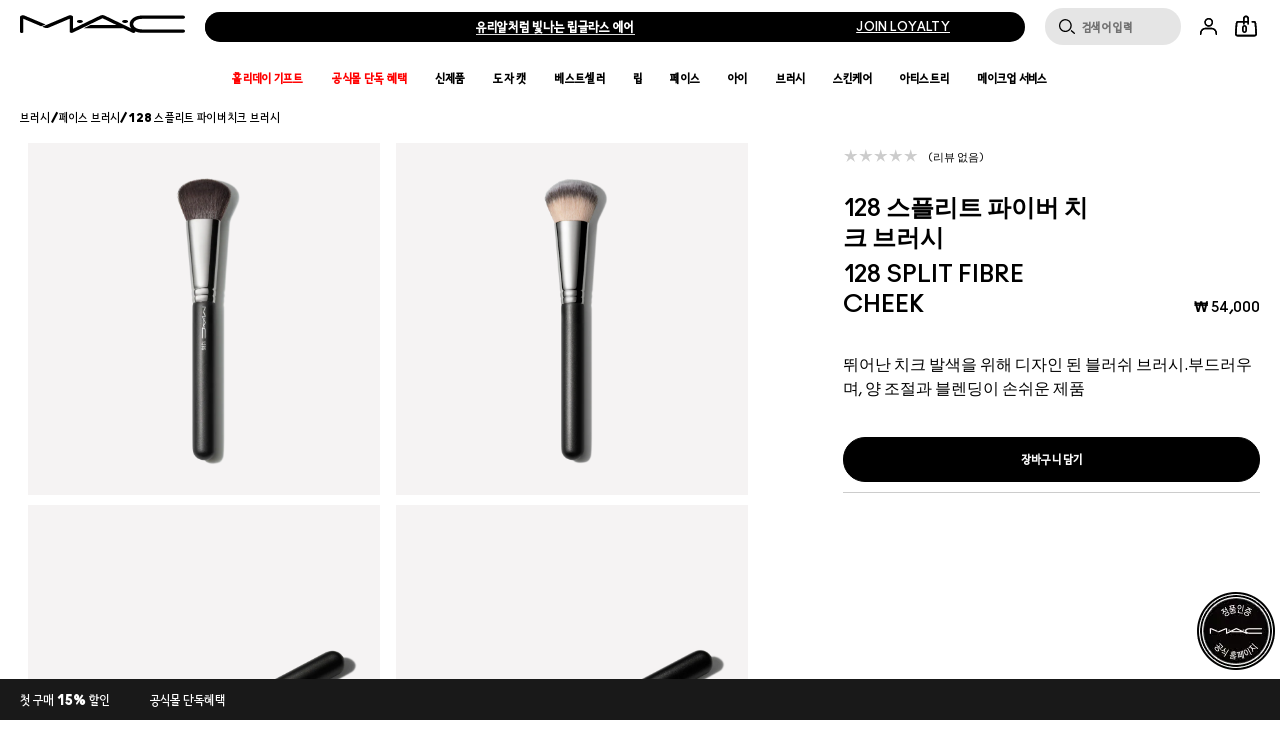

--- FILE ---
content_type: text/html; charset=utf-8
request_url: https://www.maccosmetics.co.kr/product/13805/53995/brushes-tools/128-split-fibre-cheek
body_size: 113184
content:
<!doctype html><html class="no-js" lang="ko-KR" dir="ltr"><head><meta http-equiv="X-UA-Compatible" content="IE=edge,chrome=1"><meta property="og:description" content="뛰어난 치크 발색을 위해 디자인 된 블러쉬 브러시.부드러우며, 양 조절과 블렌딩이 손쉬운 제품" /><meta name="description" content="" /><meta property="keywords" content="" /><meta property="og:image" content="https://sdcdn.io/mac/kr/mac_sku_S7JA01_1x1_0.png?width=1080&amp;height=1080" /><meta name="viewport" content="width=device-width, initial-scale=1" /><link rel="alternate" hreflang="ar-ae" href="https://www.maccosmetics.ae/ar-e-ae/product/9216681/53995/makeup/brushes-tools/face-brushes/128-synthetic-split-fibre-cheek-brush" /><link rel="alternate" hreflang="ar-sa" href="https://www.maccosmetics-sa.com/product/9216681/53995/128-synthetic-split-fibre-cheek-brush" /><link rel="alternate" hreflang="cs-cz" href="https://www.maccosmetics.cz/product/128-synthetic-split-fibre-cheek-brush" /><link rel="alternate" hreflang="de-at" href="https://www.maccosmetics.at/product/9216681/53995/make-up/pinsel-tools/gesichtspinsel/128-synthetic-split-fibre-cheek-brush" /><link rel="alternate" hreflang="de-ch" href="https://www.maccosmetics.ch/product/128-synthetic-split-fibre-cheek-brush" /><link rel="alternate" hreflang="de-de" href="https://www.maccosmetics.de/product/9216681/53995/make-up/pinsel-tools/gesichtspinsel/128-synthetic-split-fibre-cheek-brush" /><link rel="alternate" hreflang="en-ae" href="https://www.maccosmetics.ae/product/9216681/53995/makeup/brushes-tools/face-brushes/128-synthetic-split-fibre-cheek-brush" /><link rel="alternate" hreflang="en-au" href="https://www.maccosmetics.com.au/product/13802/53995/products/brushes-tools/brushes/all-brushes/128s-split-fibre-cheek" /><link rel="alternate" hreflang="en-be" href="https://www.maccosmetics.be/be/en/product/9216681/53995/make-up/kwasten-tools/gezichtskwasten/128s-split-fibre-cheek-brush" /><link rel="alternate" hreflang="en-ca" href="https://www.maccosmetics.ca/product/13805/53995/products/brushes-tools/brushes/face-brushes/128-synthetic-split-fibre-cheek-brush" /><link rel="alternate" hreflang="en-gb" href="https://www.maccosmetics.co.uk/product/13802/53995/products/brushes-tools/brushes/all-brushes/128s-split-fibre-cheek-brush" /><link rel="alternate" hreflang="en-nl" href="https://www.maccosmetics.nl/product/128-synthetic-split-fibre-cheek-brush" /><link rel="alternate" hreflang="en-nl" href="https://www.maccosmetics.nl/product/128-synthetic-split-fibre-cheek-brush" /><link rel="alternate" hreflang="en-nz" href="https://www.maccosmetics.co.nz/product/13802/53995/products/brushes-tools/brushes/all-brushes/128s-split-fibre-cheek" /><link rel="alternate" hreflang="en-us" href="https://www.maccosmetics.com/product/13805/53995/products/brushes-tools/brushes/face-brushes/128-synthetic-split-fibre-cheek-brush" /><link rel="alternate" hreflang="en-za" href="https://www.maccosmetics.co.za/product/9216681/53995/makeup/brushes-tools/face-brushes/128-synthetic-split-fibre-cheek-brush" /><link rel="alternate" hreflang="es-cl" href="https://www.maccosmetics.cl/product/13805/53995/products/brushes-tools/brochas/brochas-para-rostro/128s-split-fibre-cheek" /><link rel="alternate" hreflang="es-es" href="https://www.maccosmetics.es/product/9216681/53995/maquillaje/brochas-accesorios/brochas-para-rostro/128-synthetic-split-fibre-cheek-brush" /><link rel="alternate" hreflang="es-mx" href="https://www.maccosmetics.com.mx/product/13805/53995/productos/brochas-herramientas/brochas/brochas-para-rostro/128s-split-fibre-cheek" /><link rel="alternate" hreflang="fr-be" href="https://www.maccosmetics.be/fr/product/128-pinceau-synthetique-double-fibre-pour-les-joues" /><link rel="alternate" hreflang="fr-ch" href="https://www.maccosmetics.ch/fr-e-swi/product/9216681/53995/maquillage/pinceaux-ustensiles/pinceaux-pour-le-visage/128-pinceau-synthetique-double-fibre-pour-les-joues" /><link rel="alternate" hreflang="fr-fr" href="https://www.maccosmetics.fr/product/9216681/53995/maquillage/pinceaux-ustensiles/pinceaux-pour-le-visage/128-pinceau-synthetique-double-fibre-pour-les-joues" /><link rel="alternate" hreflang="he-il" href="https://www.maccosmetics.co.il/product/13800/53995/128s-split-fibre-cheek-brush" /><link rel="alternate" hreflang="hu-hu" href="https://www.maccosmetics.hu/product/9216681/53995/smink/ecsetek-eszkozok/arcecsetek/128-synthetic-split-fibre-cheek-brush" /><link rel="alternate" hreflang="it-it" href="https://www.maccosmetics.it/product/9216681/53995/makeup/pennelli-e-strumenti/pennelli-viso/128-synthetic-split-fibre-cheek-brush" /><link rel="alternate" hreflang="ja-jp" href="https://www.maccosmetics.jp/product/13805/53995/brushes-tools/brushes/facebrushes/128s-split-fibre-cheek" /><link rel="alternate" hreflang="ko-kr" href="https://www.maccosmetics.co.kr/product/13805/53995/brushes-tools/128-split-fibre-cheek" /><link rel="alternate" hreflang="nl-be" href="https://www.maccosmetics.be/be/nl/product/9216681/53995/make-up/kwasten-tools/gezichtskwasten/128s-split-fibre-cheek-brush" /><link rel="alternate" hreflang="nl-nl" href="https://www.maccosmetics.nl/nl/nl/product/9216681/53995/make-up/kwasten-tools/gezichtskwasten/128s-split-fibre-cheek-brush" /><link rel="alternate" hreflang="pl-pl" href="https://www.maccosmetics.pl/product/128-synthetic-split-fibre-cheek-brush" /><link rel="alternate" hreflang="ro-ro" href="https://www.maccosmetics.ro/product/9216681/53995/machiaj/pensule-instrumente/pensule-pentru-fata/128-synthetic-split-fibre-cheek-brush" /><link rel="alternate" hreflang="tr-tr" href="https://www.maccosmetics.com.tr/product/27210/53995/urunler/frcalar-aksesuarlar/frcalar/allk-frcas/128s-split-fibre-allk-frcas" /><link rel="alternate" hreflang="x-default" href="https://www.maccosmetics.com/product/13805/53995/products/brushes-tools/brushes/face-brushes/128-synthetic-split-fibre-cheek-brush" /><meta charset="utf-8" /><link rel="preload" fetchpriority="high" as="image" imagesrcset="https://sdcdn.io/mac/kr/mac_sku_S7JA01_1x1_0.png?width=1080&amp;height=1080" /><link rel="preconnect" href="https://js.sentry-cdn.com" crossorigin="anonymous" /><link rel="alternate" media="handheld" href="https://m.maccosmetics.co.kr/product/13805/53995/brushes-tools/128-split-fibre-cheek" /><link rel="alternate" media="only screen and (max-width: 640px)" href="https://m.maccosmetics.co.kr/product/13805/53995/brushes-tools/128-split-fibre-cheek" /><link rel="preload" href="/_fonts/maccosmetics/Ano/AnoBlack-Regular.woff2" type="font/woff2" as="font" crossorigin="anonymous" fetchpriority="high" /><link rel="preload" href="/_fonts/maccosmetics/Ano/AnoBold-Regular.woff2" type="font/woff2" as="font" crossorigin="anonymous" fetchpriority="high" /><link rel="preload" href="/_fonts/maccosmetics/Ano/AnoRegular-Regular.woff2" type="font/woff2" as="font" crossorigin="anonymous" fetchpriority="high" /><link rel="shortcut icon" href="/sites/maccosmetics/themes/mac_base/favicon.ico" /><link rel="preconnect" href="https://apac.sdapi.io" crossorigin="" /><script type="application/ld+json">{"@context":"http://schema.org/","@type":"Product","name":"128 Split Fibre Cheek","image":"https://sdcdn.io/mac/kr/mac_sku_S7JA01_1x1_0.png?width=1440&height=1440","description":"뛰어난 치크 발색을 위해 디자인 된 블러쉬 브러시.부드러우며, 양 조절과 블렌딩이 손쉬운 제품","url":"https://www.maccosmetics.co.kr/product/13805/53995/brushes-tools/128-split-fibre-cheek","brand":{"@type":"Brand","name":"M·A·C Cosmetics","image":"https://www.maccosmetics.co.kr/media/dev/global/site-logo.svg","url":"https://www.maccosmetics.co.kr/"},"sku":"S7JA01","offers":[{"@type":"Offer","seller":{"@type":"Organization","name":"M·A·C Cosmetics"},"image":"https://sdcdn.io/mac/kr/mac_sku_S7JA01_1x1_0.png?width=1440&height=1440","priceCurrency":"KRW","price":54000,"itemCondition":"https://schema.org/NewCondition","availability":"http://schema.org/InStock","sku":"S7JA01"}]}</script><script type="application/json" id="page_data">{"consolidated-categories":{"categories":[{"children":[{"url":"\/products\/13806\/brushes-tools","CATEGORY_NAME":"\ub9bd \ube0c\ub7ec\uc2dc","IS_FRANCHISE_CATEGORY":null,"DISPLAY_STATUS":7},{"url":"\/products\/13804\/brushes-tools","CATEGORY_NAME":"\uc544\uc774 \ube0c\ub7ec\uc2dc","IS_FRANCHISE_CATEGORY":null,"DISPLAY_STATUS":7},{"url":"\/products\/13805\/brushes-tools","CATEGORY_NAME":"\ud398\uc774\uc2a4 \ube0c\ub7ec\uc2dc","IS_FRANCHISE_CATEGORY":null,"DISPLAY_STATUS":7},{"url":"\/products\/13802\/brushes-tools","CATEGORY_NAME":"\ubaa8\ub4e0 \ube0c\ub7ec\uc2dc","IS_FRANCHISE_CATEGORY":null,"DISPLAY_STATUS":7}],"url":"\/products\/13801\/brushes-tools","CATEGORY_NAME":"\ube0c\ub7ec\uc2dc","IS_FRANCHISE_CATEGORY":null,"DISPLAY_STATUS":7}]},"consolidated-products":{"products":[{"path":"CAT13805PROD53995","DESCRIPTION":"\ub6f0\uc5b4\ub09c \uce58\ud06c \ubc1c\uc0c9\uc744 \uc704\ud574 \ub514\uc790\uc778 \ub41c \ube14\ub7ec\uc26c \ube0c\ub7ec\uc2dc.\ubd80\ub4dc\ub7ec\uc6b0\uba70, \uc591 \uc870\uc808\uacfc \ube14\ub80c\ub529\uc774 \uc190\uc26c\uc6b4 \uc81c\ud488","MISC_FLAG":0,"IMAGE_SMOOSH_V2":"\/media\/export\/cms\/products\/smoosh_v2\/mac_smoosh_S7JA01.jpg","RATING_RANGE":null,"VIDEO_SOURCE_1":null,"BENEFIT_STATEMENT":null,"META_DESCRIPTION":null,"CUSTOM_FILTER":null,"ILN_FORMULATED_WITHOUT":null,"ATTRIBUTE_DESC_5":null,"MEDIUM_IMAGE":["\/media\/export\/cms\/products\/280x320\/mac_sku_S7JA01_280x320_0.jpg"],"VIDEO_POSTER":[],"IS_MULTISHADED":null,"VIDEO_2_NAME":null,"worksWith":[],"shaded":0,"IMAGE_LARGE":[],"VIDEO_SOURCE_3":null,"AVERAGE_RATING_ROUNDED":null,"FORMULA":null,"VIDEO_POSTER_3":null,"IMAGE_MEDIUM":[],"SMALL_IMAGE":"\/media\/export\/cms\/products\/124x163\/mac_sku_S7JA01_124x163_0.jpg","IMAGE_RESPONSIVE":[],"IMAGE_COLLECTION":"\/media\/export\/cms\/products\/collection\/mac_collection_S7JA01.jpg","RATING_IMAGE":"\/images\/global\/transparent.gif","KEY_INGREDIENT":null,"sized":0,"CUSTOM_PALETTE_SMALL_IMAGE":null,"RESTRICT_GROUP":null,"SKIN_TYPE_CHECKBOXES":null,"PRODUCT_ID":"PROD53995","RECOMMENDED_COUNT":null,"BENEFIT_CHECKBOXES":null,"parentCatProductIDs":null,"USAGE_CHECKBOXES":"application_usage","skus":[{"path":"CAT13805PROD53995SKU87451","MISC_FLAG":0,"SKU_REPLACEMENT_2":null,"IMAGE_SMOOSH_V2":"\/media\/export\/cms\/products\/smoosh_v2\/mac_smoosh_S7JA01.jpg","AREA_OF_FACE":null,"SKU_IMAGE_1":null,"ILN_LISTING_2":null,"VTO_FLAG_ONLINE":null,"CUSTOM_FILTER":null,"SKU_BASE_ID":87451,"formattedUnitPrice":"","MEDIUM_IMAGE":["\/media\/export\/cms\/products\/280x320\/mac_sku_S7JA01_280x320_0.jpg","\/media\/export\/cms\/products\/280x320\/mac_sku_S7JA01_280x320_1.jpg"],"rs_sku_pc":"S7JA01","ILN_LISTING":"\ud574\ub2f9 \uc5c6\uc74c\u003Cbr\u003E(\uacf5\uc0b0\ud488)","RELEASE_DATE":null,"EXPIRATION_DATE":null,"worksWith":null,"IMAGE_LARGE":["https:\/\/sdcdn.io\/mac\/kr\/mac_sku_S7JA01_1x1_0.png?width=1080\u0026height=1080","https:\/\/sdcdn.io\/mac\/kr\/mac_sku_S7JA01_1x1_1.png?width=1080\u0026height=1080","https:\/\/sdcdn.io\/mac\/kr\/mac_sku_S7JA01_1x1_2.png?width=1080\u0026height=1080","https:\/\/sdcdn.io\/mac\/kr\/mac_sku_S7JA01_1x1_3.png?width=1080\u0026height=1080"],"SKU_MULTISHADED_IMAGE":"\/media\/export\/cms\/products\/smoosh\/mac_smoosh_S7JA01.jpg","DISPLAY_ORDER":0,"IMAGE_MEDIUM":["https:\/\/sdcdn.io\/mac\/kr\/mac_sku_S7JA01_1x1_0.png?width=320\u0026height=320","https:\/\/sdcdn.io\/mac\/kr\/mac_sku_S7JA01_1x1_1.png?width=320\u0026height=320"],"HEX_IMAGE":null,"SMALL_IMAGE":"\/media\/export\/cms\/products\/124x163\/mac_sku_S7JA01_124x163_0.jpg","IMAGE_RESPONSIVE":"https:\/\/sdcdn.io\/mac\/kr\/mac_sku_S7JA01_1x1_0.png","IMAGE_COLLECTION":"\/media\/export\/cms\/products\/collection\/mac_collection_S7JA01.jpg","WWW_PCODE_6":null,"CUSTOM_PALETTE_SMALL_IMAGE":null,"WWW_PCODE":[],"FINISH":null,"RESTRICT_GROUP":null,"isLimitedRemaining":0,"REFILLABLE":0,"ATTRIBUTE_COLOR_FAMILY":null,"COVERAGE":null,"PRICE":54000,"PRODUCT_ID":"PROD53995","SHADENAME":null,"PRODUCT_CODE":"S7JA01","LIFE_OF_PRODUCT":2,"highVelocityQty":-1,"NUMBER_OF_ALT_IMAGES_MEDIUM":1,"FINISH_CHECKBOXES":null,"SKIN_CONCERN_1":null,"COLOR_FAMILY_CHECKBOXES":null,"SKU_REPLACEMENT_1":null,"SHADE_DESCRIPTION":null,"FINISH_SIMPLE":null,"rs_sku_availability":1,"PRO_FLAG":0,"isOrderable":1,"FLASH_DESC":null,"COVERAGE_FINDER":null,"WWW_PCODE_3":null,"formattedPrice":"\u20a9 54,000","PRODUCT_SIZE":null,"rs_sku_image":"https:\/\/sdcdn.io\/mac\/kr\/mac_sku_S7JA01_1x1_0.png","ILN_LISTING_1":null,"FIBRE":null,"isComingSoon":0,"PRICE2":null,"SKU_ID":"SKU87451","WWW_PCODE_8":null,"USE_WITH":null,"formattedPrice2":"\u20a9 54,000","ILN_NUMBER":null,"formattedInstallmentPrice":null,"UNDERTONE_FINDER":null,"rs_sku_limited_remaining":0,"PRODUCT_TYPE":null,"PARENT_CAT_ID":"CAT13805","CUSTOM_PALETTE_MEDIUM_IMAGE":null,"PRICE_CHANGE_DATE":null,"NUMBER_OF_ALT_IMAGES_LARGE":3,"HEX_VALUE_STRING":"","SKIN_TONE_1":null,"MISC_FLAG_TEXT":null,"ILN_LISTING_3":null,"isShoppable":1,"DEFAULT_SKU":0,"PRODUCT_FORM":null,"LARGE_IMAGE":["\/media\/export\/cms\/products\/640x600\/mac_sku_S7JA01_640x600_0.jpg"],"rs_sku_price":54000,"FUTURE_PRICE":null,"MULTI_SHADED_HEX":null,"UNDERTONE":null,"WWW_PCODE_5":null,"SUPPRESS_SEARCH":null,"WWW_PCODE_4":null,"WWW_PCODE_2":null,"INTENSITY":null,"USE":null,"IMAGE_SMALL":"https:\/\/sdcdn.io\/mac\/kr\/mac_sku_S7JA01_1x1_0.png?width=163\u0026height=163","WWW_PCODE_7":null,"CUSTOM_PALETTE_LARGE_IMAGE":null,"UPC_CODE":"773602470945","IMAGE_SMOOSH":"\/media\/export\/cms\/products\/smoosh\/mac_smoosh_S7JA01.jpg","isPreOrder":0,"SKU_NOTES":null,"INVENTORY_STATUS":1,"WWW_PCODE_1":null,"SKU_MULTISHADED_IMAGE_HOVER":"\/media\/export\/cms\/products\/smoosh\/mac_smoosh_S7JA01_1.jpg","DISPLAY_STATUS":7,"formattedTaxedPrice":"\u20a9 54,000","VTO_FOUNDATION_ONLINE":null,"filter_attributes":null,"filter_product_attributes":"application_usage"}],"FINISH_CHECKBOXES":null,"SKIN_CONCERN_1":null,"VIDEO_1_NAME":null,"VIDEO_SOURCE":[],"PROD_RGN_NAME":"128 Split Fibre Cheek","rs_default_pc":"S7JA01","rs_default_rating":0,"RECOMMENDED_PERCENT":null,"VIDEO_PROVIDER":null,"ATTRIBUTE_DESC_2":null,"ATTRIBUTE_DESC_1":null,"worksWithSkuIds":[],"VIDEO_POSITION_3":null,"TOTAL_REVIEW_COUNT":null,"PRO_FLAG":1,"VIDEO_PROVIDER_3":"YouTube","parentCatSkuIDs":null,"AVERAGE_RATING":null,"rs_default_image":["\/media\/export\/cms\/products\/640x600\/mac_sku_S7JA01_640x600_0.jpg"],"ONLY_RATINGS_COUNT":null,"ATTRIBUTE_DESC_3":null,"ATTRIBUTE_BENEFIT":null,"rs_default_count":null,"PRODUCT_USAGE":"\u003Cul\u003E\u003Cli\u003E\uc0ac\uc6a9\ubc95: \ud55c \ucabd\uc740 \ube14\ub7ec\uc26c \uceec\ub7ec\ub97c \uc18c\ud504\ud2b8\ud558\uac8c \ud45c\ud604\ud560 \ub54c \uc0ac\uc6a9, \ub2e4\ub978 \ud55c \ucabd \uc740 \ube14\ub7ec\uc26c \uceec\ub7ec\ub97c \uceec\ub7ec\uac10 \uc788\uac8c \ud45c\ud604\ud560 \ub54c \uc0ac\uc6a9\ud569\ub2c8\ub2e4. \u003C\/li\u003E\u003C\/ul\u003E \u003Cul\u003E\u003Cli\u003E\uc81c\uc870\uad6d: \uc911\uad6d\u003C\/li\u003E\u003C\/ul\u003E\u003Cul\u003E\u003Cli\u003E\uc81c\ud488\uc8fc\uc694\uc0ac\uc591: \ud574\ub2f9 \uc5c6\uc74c\u003C\/li\u003E\u003C\/ul\u003E\u003Cul\u003E\u003Cli\u003E\ucc45\uc784\ud310\ub9e4\uc5c5\uc790: ANISA INTERNATIONAL INC. \/ \uc774\uc5d8\uc528\uc5d0\uc774\ud55c\uad6d(\uc720)\u003C\/li\u003E\u003C\/ul\u003E\u003Cul\u003E\u003Cli\u003E\uc0ac\uc6a9\uae30\ud55c: \ub300\ubd80\ubd84 \uc0ac\uc6a9\uae30\ud55c 1\ub144 \uc774\uc0c1 \ub0a8\uc740 \uc81c\ud488\uc744 \ubc30\uc1a1\ud574\ub4dc\ub9bd\ub2c8\ub2e4.\u003C\/li\u003E\u003C\/ul\u003E\u003Cul\u003E\u003Cli\u003E\uc2dd\ud488\uc758\uc57d\ud488\uc548\uc804\ucc98 \uc2ec\uc0ac\ud544 \uc720\ubb34: \ud574\ub2f9\uc0ac\ud56d \uc5c6\uc74c\u003C\/li\u003E\u003C\/ul\u003E\u003Col\u003E\uc0ac\uc6a9\uc2dc \uc8fc\uc758 \uc0ac\ud56d : \u003Cli\u003E1) \ud654\uc7a5\ud488\uc744 \uc0ac\uc6a9\ud558\uc5ec \ub2e4\uc74c\uacfc \uac19\uc740 \uc774\uc0c1\uc774 \uc788\ub294 \uacbd\uc6b0\uc5d0\ub294 \uc0ac\uc6a9\uc744 \uc911\uc9c0\ud558\uc5ec\uc57c \ud558\uba70, \uacc4\uc18d \uc0ac\uc6a9\ud558\uba74 \uc99d\uc0c1\uc774 \uc545\ud654\ub418\ubbc0\ub85c \ud53c\ubd80\uacfc \uc804\ubb38\uc758 \ub4f1\uc5d0\uac8c \uc0c1\ub2f4\ud560 \uac83\u003C\/li\u003E \u003Cli\u003E\uac00) \uc0ac\uc6a9 \uc911 \ubd89\uc740 \ubc18\uc810, \ubd80\uc5b4\uc624\ub984, \uac00\ub824\uc6c0\uc99d, \uc790\uadf9 \ub4f1\uc758 \uc774\uc0c1\uc774 \uc788\ub294 \uacbd\uc6b0 \u003C\/li\u003E\u003Cli\u003E\ub098) \uc801\uc6a9 \ubd80\uc704\uac00 \uc9c1\uc0ac\uad11\uc120\uc5d0 \uc758\ud558\uc5ec \uc704\uc640 \uac19\uc740 \uc774\uc0c1\uc774 \uc788\ub294 \uacbd\uc6b0 \u003C\/li\u003E\u003Cli\u003E2) \uc0c1\ucc98\uac00 \uc788\ub294 \ubd80\uc704, \uc2b5\uc9c4 \ubc0f \ud53c\ubd80\uc5fc \ub4f1\uc758 \uc774\uc0c1\uc774 \uc788\ub294 \ubd80\uc704\uc5d0\ub294 \uc0ac\uc6a9\uc744 \ud558\uc9c0 \ub9d0 \uac83\u003C\/li\u003E\u003Cli\u003E3) \ubcf4\uad00 \ubc0f \ucde8\uae09 \uc2dc\uc758 \uc8fc\uc758\uc0ac\ud56d\u003C\/li\u003E\u003Cli\u003E\uac00) \uc0ac\uc6a9 \ud6c4\uc5d0\ub294 \ubc18\ub4dc\uc2dc \ub9c8\uac1c\ub97c \ub2eb\uc544\ub458 \uac83\u003C\/li\u003E\u003Cli\u003E\ub098) \uc720\uc544\u318d\uc18c\uc544\uc758 \uc190\uc774 \ub2ff\uc9c0 \uc54a\ub294 \uacf3\uc5d0 \ubcf4\uad00\ud560 \uac83\u003C\/li\u003E\u003Cli\u003E\ub2e4) \uace0\uc628 \ub610\ub294 \uc800\uc628\uc758 \uc7a5\uc18c \ubc0f \uc9c1\uc0ac\uad11\uc120\uc774 \ub2ff\ub294 \uacf3\uc5d0\ub294 \ubcf4\uad00\ud558\uc9c0 \ub9d0 \uac83\u003C\/li\u003E* \uae30\ud0c0 \uc81c\ud488 \ud2b9\uc774\uc801\uc778 \uc8fc\uc758\uc0ac\ud56d\uc740 \uc81c\ud488 \ud3ec\uc7a5 \ucc38\uc870\u003C\/ol\u003E\u003Cul\u003E\u003Cli\u003E\ud488\uc9c8\ubcf4\uc99d\uae30\uc900: \uc774\uc5d8\uc528\uc5d0\uc774\ud55c\uad6d(\uc720)\ub97c \ud1b5\ud574 \uacf5\uc2dd \uc218\uc785.\ud310\ub9e4\ub418\ub294 \uc81c\ud488\uc5d0 \ud55c\ud574\uc11c, \uc81c\ud488\uc5d0 \uc774\uc0c1\uc774 \uc788\uc744 \uacbd\uc6b0 \uacf5\uc815\uac70\ub798\uc704\uc6d0\ud68c\uace0\uc2dc \ud488\ubaa9\ubcc4 \uc18c\ube44\uc790 \ubd84\uc7c1 \ud574\uacb0 \uae30\uc900\uc5d0 \ub530\ub77c \uc548\ub0b4 \ubc1b\uc73c\uc2e4 \uc218 \uc788\uc2b5\ub2c8\ub2e4. \u003C\/li\u003E\u003C\/ul\u003E","ATTRIBUTE_DESC_4":null,"CLAIMS":null,"VIDEO_3_NAME":null,"VIDEO_POSITION_2":null,"AWARD_1":null,"url":"\/product\/13805\/53995\/brushes-tools\/128-split-fibre-cheek","SKIN_CONCERN_CHECKBOXES":null,"rs_default_desc":"\ub6f0\uc5b4\ub09c \uce58\ud06c \ubc1c\uc0c9\uc744 \uc704\ud574 \ub514\uc790\uc778 \ub41c \ube14\ub7ec\uc26c \ube0c\ub7ec\uc2dc.\ubd80\ub4dc\ub7ec\uc6b0\uba70, \uc591 \uc870\uc808\uacfc \ube14\ub80c\ub529\uc774 \uc190\uc26c\uc6b4 \uc81c\ud488","buildCanonicalURL":"\/product\/13805\/53995\/brushes-tools\/128-split-fibre-cheek","VIDEO_POSTER_1":null,"rs_default_name":"128 Split Fibre Cheek","VIDEO_PROVIDER_2":"YouTube","PARENT_CAT_ID":"CAT13805","PRODUCT_TYPE":3,"CUSTOM_PALETTE_MEDIUM_IMAGE":null,"VIDEO_POSTER_2":null,"TITLE_TAG":null,"VIDEO_PROVIDER_1":"YouTube","rs_default_url":"\/product\/13805\/53995\/brushes-tools\/128-split-fibre-cheek","MISC_FLAG_TEXT":null,"DEFAULT_CAT_ID":"CAT13805","AVERAGE_RATING_PERCENT":null,"VIDEO_POSITION_1":null,"palette":1,"isShoppable":1,"rs_default_currency":"KRW","FORM_CHECKBOXES":null,"LARGE_IMAGE":["\/media\/export\/cms\/products\/640x600\/mac_sku_S7JA01_640x600_0.jpg"],"SUB_LINE":"128 \uc2a4\ud50c\ub9ac\ud2b8 \ud30c\uc774\ubc84 \uce58\ud06c \ube0c\ub7ec\uc2dc","PRODUCT_BUZZWORDS":null,"VIDEO_NAME":[],"COVERAGE_OPTIONS_CHECKBOXES":null,"SUPPRESS_SEARCH":null,"IMAGE_SMALL":[],"NUMBER_OF_ALT_IMAGES":null,"SHORT_DESC":"\ub6f0\uc5b4\ub09c \uce58\ud06c \ubc1c\uc0c9\uc744 \uc704\ud574 \ub514\uc790\uc778 \ub41c \ube14\ub7ec\uc26c \ube0c\ub7ec\uc2dc.\ubd80\ub4dc\ub7ec\uc6b0\uba70, \uc591 \uc870\uc808\uacfc \ube14\ub80c\ub529\uc774 \uc190\uc26c\uc6b4 \uc81c\ud488","VIDEO_SOURCE_2":null,"CUSTOM_PALETTE_LARGE_IMAGE":null,"GREAT_TO_KNOW":null,"PROD_RGN_SUBHEADING":null,"IMAGE_SMOOSH":"\/media\/export\/cms\/products\/smoosh\/mac_smoosh_S7JA01.jpg","DISPLAY_STATUS":7,"VIDEO_POSITION":[],"category":{"DESCRIPTION":null,"SUPPRESS_SEARCH":null,"CAT_BASE_ID":13805,"BREADCRUMB_MENU_CAT_ID":null,"CATEGORY_ID":"CAT13805","ROOTS1":null,"META_DESCRIPTION":null,"CATEGORY_NAME":"\ud398\uc774\uc2a4 \ube0c\ub7ec\uc2dc","TITLE_TAG":null},"PROD_BASE_ID":53995,"defaultSku":{"path":"CAT13805PROD53995SKU87451","MISC_FLAG":0,"SKU_REPLACEMENT_2":null,"IMAGE_SMOOSH_V2":"\/media\/export\/cms\/products\/smoosh_v2\/mac_smoosh_S7JA01.jpg","AREA_OF_FACE":null,"SKU_IMAGE_1":null,"ILN_LISTING_2":null,"VTO_FLAG_ONLINE":null,"CUSTOM_FILTER":null,"SKU_BASE_ID":87451,"formattedUnitPrice":"","MEDIUM_IMAGE":["\/media\/export\/cms\/products\/280x320\/mac_sku_S7JA01_280x320_0.jpg","\/media\/export\/cms\/products\/280x320\/mac_sku_S7JA01_280x320_1.jpg"],"rs_sku_pc":"S7JA01","ILN_LISTING":"\ud574\ub2f9 \uc5c6\uc74c\u003Cbr\u003E(\uacf5\uc0b0\ud488)","RELEASE_DATE":null,"EXPIRATION_DATE":null,"worksWith":null,"IMAGE_LARGE":["https:\/\/sdcdn.io\/mac\/kr\/mac_sku_S7JA01_1x1_0.png?width=1080\u0026height=1080","https:\/\/sdcdn.io\/mac\/kr\/mac_sku_S7JA01_1x1_1.png?width=1080\u0026height=1080","https:\/\/sdcdn.io\/mac\/kr\/mac_sku_S7JA01_1x1_2.png?width=1080\u0026height=1080","https:\/\/sdcdn.io\/mac\/kr\/mac_sku_S7JA01_1x1_3.png?width=1080\u0026height=1080"],"SKU_MULTISHADED_IMAGE":"\/media\/export\/cms\/products\/smoosh\/mac_smoosh_S7JA01.jpg","DISPLAY_ORDER":0,"IMAGE_MEDIUM":["https:\/\/sdcdn.io\/mac\/kr\/mac_sku_S7JA01_1x1_0.png?width=320\u0026height=320","https:\/\/sdcdn.io\/mac\/kr\/mac_sku_S7JA01_1x1_1.png?width=320\u0026height=320"],"HEX_IMAGE":null,"SMALL_IMAGE":"\/media\/export\/cms\/products\/124x163\/mac_sku_S7JA01_124x163_0.jpg","IMAGE_RESPONSIVE":"https:\/\/sdcdn.io\/mac\/kr\/mac_sku_S7JA01_1x1_0.png","IMAGE_COLLECTION":"\/media\/export\/cms\/products\/collection\/mac_collection_S7JA01.jpg","WWW_PCODE_6":null,"CUSTOM_PALETTE_SMALL_IMAGE":null,"WWW_PCODE":[],"FINISH":null,"RESTRICT_GROUP":null,"isLimitedRemaining":0,"REFILLABLE":0,"ATTRIBUTE_COLOR_FAMILY":null,"COVERAGE":null,"PRICE":54000,"PRODUCT_ID":"PROD53995","SHADENAME":null,"PRODUCT_CODE":"S7JA01","LIFE_OF_PRODUCT":2,"highVelocityQty":-1,"NUMBER_OF_ALT_IMAGES_MEDIUM":1,"FINISH_CHECKBOXES":null,"SKIN_CONCERN_1":null,"COLOR_FAMILY_CHECKBOXES":null,"SKU_REPLACEMENT_1":null,"SHADE_DESCRIPTION":null,"FINISH_SIMPLE":null,"rs_sku_availability":1,"PRO_FLAG":0,"isOrderable":1,"FLASH_DESC":null,"COVERAGE_FINDER":null,"WWW_PCODE_3":null,"formattedPrice":"\u20a9 54,000","PRODUCT_SIZE":null,"rs_sku_image":"https:\/\/sdcdn.io\/mac\/kr\/mac_sku_S7JA01_1x1_0.png","ILN_LISTING_1":null,"FIBRE":null,"isComingSoon":0,"PRICE2":null,"SKU_ID":"SKU87451","WWW_PCODE_8":null,"USE_WITH":null,"formattedPrice2":"\u20a9 54,000","ILN_NUMBER":null,"formattedInstallmentPrice":null,"UNDERTONE_FINDER":null,"rs_sku_limited_remaining":0,"PRODUCT_TYPE":null,"PARENT_CAT_ID":"CAT13805","CUSTOM_PALETTE_MEDIUM_IMAGE":null,"PRICE_CHANGE_DATE":null,"NUMBER_OF_ALT_IMAGES_LARGE":3,"HEX_VALUE_STRING":"","SKIN_TONE_1":null,"MISC_FLAG_TEXT":null,"ILN_LISTING_3":null,"isShoppable":1,"DEFAULT_SKU":0,"PRODUCT_FORM":null,"LARGE_IMAGE":["\/media\/export\/cms\/products\/640x600\/mac_sku_S7JA01_640x600_0.jpg"],"rs_sku_price":54000,"FUTURE_PRICE":null,"MULTI_SHADED_HEX":null,"UNDERTONE":null,"WWW_PCODE_5":null,"SUPPRESS_SEARCH":null,"WWW_PCODE_4":null,"WWW_PCODE_2":null,"INTENSITY":null,"USE":null,"IMAGE_SMALL":"https:\/\/sdcdn.io\/mac\/kr\/mac_sku_S7JA01_1x1_0.png?width=163\u0026height=163","WWW_PCODE_7":null,"CUSTOM_PALETTE_LARGE_IMAGE":null,"UPC_CODE":"773602470945","IMAGE_SMOOSH":"\/media\/export\/cms\/products\/smoosh\/mac_smoosh_S7JA01.jpg","isPreOrder":0,"SKU_NOTES":null,"INVENTORY_STATUS":1,"WWW_PCODE_1":null,"SKU_MULTISHADED_IMAGE_HOVER":"\/media\/export\/cms\/products\/smoosh\/mac_smoosh_S7JA01_1.jpg","DISPLAY_STATUS":7,"formattedTaxedPrice":"\u20a9 54,000","VTO_FOUNDATION_ONLINE":null,"filter_attributes":null},"videoArr":[],"filter_attributes":"application_usage","filter_sku_attributes":null,"should_render_shades":false,"single_size":false,"has_medium_alt":true,"product_class":"product--teaser-alt","has_VTO":0,"has_foundation_VTO":false}]},"analytics-datalayer":{"product_category":["CAT13805"],"product_base_id":[53995],"product_shade":[null],"datalayer_events":[],"product_name":["128 Split Fibre Cheek"],"product_short_desc":["\ub6f0\uc5b4\ub09c \uce58\ud06c \ubc1c\uc0c9\uc744 \uc704\ud574 \ub514\uc790\uc778 \ub41c \ube14\ub7ec\uc26c \ube0c\ub7ec\uc2dc.\ubd80\ub4dc\ub7ec\uc6b0\uba70, \uc591 \uc870\uc808\uacfc \ube14\ub80c\ub529\uc774 \uc190\uc26c\uc6b4 \uc81c\ud488"],"product_sku":["SKU87451"],"product_product_code":["S7JA01"],"product_was_price":[""],"product_price":["54000"],"product_sku_large_image_url":["\/media\/export\/cms\/products\/640x600\/mac_sku_S7JA01_640x600_0.jpg"],"product_url":["\/product\/13805\/53995\/brushes-tools\/128-split-fibre-cheek"],"product_size":[null],"product_id":["PROD53995"],"active_checkout_panel":null,"page_type":"product"}}</script><link sizes="180x180" href="/sites/maccosmetics/themes/mac_base/apple-touch-icon.png" rel="apple-touch-icon" /><link sizes="32x32" href="/sites/maccosmetics/themes/mac_base/favicon-32x32.png" rel="icon" /><link sizes="16x16" href="/sites/maccosmetics/themes/mac_base/favicon-16x16.png" rel="icon" /><link href="/sites/maccosmetics/themes/mac_base/site.webmanifest" rel="manifest" /><link href="/sites/maccosmetics/themes/mac_base/browserconfig.xml" name="msapplication-config" /><link rel="preconnect" href="https://sdcdn.io" crossorigin="anonymous" /><meta name="HandheldFriendly" content="true" /><meta name="MobileOptimized" content="width" /><meta http-equiv="cleartype" content="on" /><meta name="theme-color" content="#000000" /><script nomodule src="/sites/maccosmetics/themes/mac_base/js/theme_utilities_es5_polyfill.min.js"></script nomodule>
<meta name="robots" content="noodp" />
<link rel="canonical" href="https://www.maccosmetics.co.kr/product/13805/53995/brushes-tools/128-split-fibre-cheek" />
<meta property="og:site_name" content="맥 MAC Cosmetics 공식 온라인 몰" />
<meta property="og:type" content="article" />
<meta property="og:url" content="https://www.maccosmetics.co.kr/product/13805/53995/brushes-tools/128-split-fibre-cheek" />
<meta property="og:title" content="128 스플리트 파이버 치크 브러시 | M·A·C Cosmetics" />
<title>128 스플리트 파이버 치크 브러시 | M·A·C Cosmetics</title>
<link rel="stylesheet" href="/sites/maccosmetics/files/css/css_Ciwm6LXnVFiL-IBAzSXeW-gOCm-8pCVvSaG0a-xsUk02.css" media="screen" />
<link rel="stylesheet" href="/sites/maccosmetics/files/css/css_BAZfa5X4Cy32ZStegY3DdB60M-WIsdx270EQyfeRin42.css" media="screen" />
<link rel="stylesheet" href="/sites/maccosmetics/files/css/css_m6b6KgJCOALclaLXmpHEXNgoE4HcUKMYs5ib5PdAIUo2.css" media="screen" />
<link rel="stylesheet" href="/sites/maccosmetics/files/css/css_qftzPCDyfX8IpZxpCZ8YH1xLjRGWnYC0C3a2_EdwJdw2.css" media="screen" />
<style media="screen">:root{}
</style>
<link rel="stylesheet" href="/sites/maccosmetics/files/css/css_kKNkqlLzWnINvZEDswmuDpR9NAlCANwxHXkAybS4LrE2.css" media="screen" />
<link rel="stylesheet" href="/sites/maccosmetics/files/css/css_0ZiBbs2Ei9EzBBKRyE4N9-aOCY4G7KSaABHchkOd6d42.css" media="screen" />
<link rel="stylesheet" href="/sites/maccosmetics/files/css/css_EyQ0mnS4PGkw3WS5qOpmCkFXBRBKQ0Fb2UKrHrmByxY2.css" media="print" />
<link rel="stylesheet" href="/sites/maccosmetics/files/css/css_7vd363vjdvRFGT3K52vcagDvHiVPO9-N4BVc9LiRsz82.css" media="screen" />
<link rel="stylesheet" href="/sites/maccosmetics/files/css/css_Sn8lEbez-qOsUBx8LOZHKJP5ptxtG0KSpobxmSyg8c02.css" media="screen" />
<script>(() => {
const userAgent = navigator.userAgent;
const isEdge = userAgent.includes("Edge") && typeof window.GPU !== "undefined";
const isChrome = userAgent.includes("Chrome") && CSS.supports("text-wrap: balance");
const isSafari = userAgent.includes("Safari") && CSS.supports("grid-template-rows: subgrid");
const isFirefox = userAgent.includes("Firefox") && CSS.supports("background-color: color(srgb 0 0 0)");
const isFacebook = /FBAN|FBAV|Facebook|Instagram/i.test(userAgent);
const isSupportedBrowser = isEdge || isChrome || isSafari || isFirefox || isFacebook;
if (isSupportedBrowser) {
window.sentryOnLoad = function() {
Sentry.init({
dsn: "https://9ac4aa2e0a0745a787b46b8dfd989629@o1412351.ingest.sentry.io/4505364909785088",
denyUrls: [
"akam/",
"boomerang/",
"braze",
"maps/api",
"otBannerSdk",
"resources/",
"scripttemplates",
"sentryWrapped",
"smartserve",
"static/",
"tag-builds",
"tag/tag",
"ymkmodule",
],
ignoreErrors: [
"_AutofillCallbackHandler",
"Failed to fetch",
"Failed to load script",
"PerformanceMonitoringJavascriptInterface",
"Script error",
"triggerType",
],
environment: "production",
release: "release-20260115.13",
integrations: [
new Sentry.BrowserTracing({
beforeNavigate: (context) => {
return {
...context,
name: window.location.origin + window.location.pathname
};
},
}),
],
});
Sentry.setTag("brand", "maccosmetics");
Sentry.setTag("market", "kr");
document.addEventListener(
"error",
(event) => {
if (!event.target) return;
if (event.target.tagName === "SCRIPT" && event.target.src) {
const scriptSrc = event.target.src;
if (["elc-service", "pg-service", "elc-ecomm", "elc-component-renderer", "elc-runtime"].some(v => event.target.src.includes(v))) {
Sentry.captureMessage(
`Failed to load script: ${scriptSrc}`,
"warning"
);
}
}
},
true
);
};
}
})()</script><script crossorigin="anonymous" src="https://js.sentry-cdn.com/9ac4aa2e0a0745a787b46b8dfd989629.min.js"></script><script>!function(i){(window.JSBoot=i).debug=!1;function n(e,t){return r[t]||(r[t]=new RegExp("(\\s|^)"+t+"(\\s|$)")),r[t].test(e[o]("class")||"")&&r[t]}var r={},o="getAttribute";function s(e){this.observer=e,this.unSubscribed=!1}function e(e){this._observers=[],this._current_value=void 0,this.debug_key=e}i.hasClass=n,i.addClass=function(e,t){n(e,t)||e.setAttribute("class",(e[o]("class")||"").trim()+" "+t)},i.removeClass=function(e,t){var r;(r=n(e,t))&&e.setAttribute("class",(e[o]("class")||"").replace(r," "))},i.startsWith=function(e,t,r){return e.substr(!r||r<0?0:+r,t.length)===t},i.generateUUID=function(){var r=(new Date).getTime();return"xxxxxxxx-xxxx-4xxx-yxxx-xxxxxxxxxxxx".replace(/[xy]/g,function(e){var t=(r+16*Math.random())%16|0;return r=Math.floor(r/16),("x"==e?t:3&t|8).toString(16)})},i.cookie={set:function(e,t,r){var n="";if(r){var o=new Date;o.setTime(o.getTime()+24*r*60*60*1e3),n="; expires="+o.toUTCString()}document.cookie=e+"="+t+n+"; path=/"},get:function(e){for(var t=e+"=",r=document.cookie.split(";"),n=0;n<r.length;n++){for(var o=r[n];" "==o.charAt(0);)o=o.substring(1,o.length);if(0==o.indexOf(t))return o.substring(t.length,o.length)}return null},remove:function(e){this.set(e,"",-1)},all_names:function(){for(var e=document.cookie.split(";"),t=0;t<e.length;t++){var r=e[t].split("=")[0].trim();cookie_names.push(r)}return cookie_names}},i.get_user_cookie_dict=function(e){e=e||"FE_USER_CART";var t={},r=i.cookie.get(e);if(r){for(var n=(r=decodeURIComponent(r)).split("&"),o=0;o<n.length;o++){var s=n[o].split(":");2==s.length&&(t[s[0]]=s[1])}return t}},i.cookie.get("mantle-debug")&&(i.debug=!0),i.debug_log=function(e,t){if(i.debug){t=Array.prototype.slice.call(t);e&&t.unshift(e),console.log.apply(null,t)}},i.log=i.debug_log,i.URL={urlToParts:function(e){var t=document.createElement("a");t.href=e;var r=t.pathname;return"/"!==r.substr(0,1)&&(r="/"+r),{href:t.href,host:t.host,hostname:t.hostname,port:t.port,pathname:r,protocol:t.protocol,hash:t.hash,search:t.search}},partsToRelative:function(e){return e.pathname+e.search+e.hash},partsToUrl:function(e){var t=i.URL.partsToRelative(e),r=e.protocol+"//"+e.hostname;return e.port&&(r+=":"+e.port),r+t},setParam:function(e,t,r){var n=r.indexOf("#"),o=-1===n?"":r.substr(n);r=-1===n?r:r.substr(0,n);var s=new RegExp("([?&])"+e+"=.*?(&|$)","i"),i=-1!==r.indexOf("?")?"&":"?";return t?r=r.match(s)?r.replace(s,"$1"+e+"="+t+"$2"):r+i+e+"="+t:("?"===(r=r.replace(new RegExp("([?&]?)"+e+"=[^&]*","i"),"")).slice(-1)&&(r=r.slice(0,-1)),-1===r.indexOf("?")&&(r=r.replace(/&/,"?"))),r+o},getParam:function(e,t){t=t||window.location.href,e=e.replace(/[\[\]]/g,"\\$&");var r=new RegExp("[?&]"+e+"(=([^&#]*)|&|#|$)").exec(t);return r?r[2]?decodeURIComponent(r[2].replace(/\+/g," ")):"":null},removeParam:function(e,t){var r=t.split("?");if(r.length<2)return t;for(var n=encodeURIComponent(e)+"=",o=r[1].split(/[&;]/g),s=o.length;0<s--;)-1!==o[s].lastIndexOf(n,0)&&o.splice(s,1);return t=r[0]+(0<o.length?"?"+o.join("&"):"")}},i.ajax={request:function(e,t){var r="method"in(t=t||{})?t.method:"GET",n="success"in t?t.success:null,o="error"in t?t.error:null,s=!("async"in t)||t.async,i=new XMLHttpRequest;i.open(r,e,s),i.onreadystatechange=function(){if(i.readyState==XMLHttpRequest.DONE){var e=i.statusText,t=i.response;if(200==i.status||304==i.status){if(!n)return;return n(t,e,i)}if(!o)return;return o(t,e,i)}},i.send()}},s.prototype.next=function(e){var t=this.observer;t.next&&!this.unSubscribed&&t.next.apply(this,[e])},s.prototype.error=function(e){if(!this.unSubscribed){var t=this.observer;t.error&&!this.unSubscribed&&t.error.apply(this,[e]),this.unsubscribe()}},s.prototype.complete=function(){if(!this.unSubscribed){var e=this.observer;e.complete&&e.complete.apply(this),this.unsubscribe()}},s.prototype.unsubscribe=function(){this.unSubscribed=!0},e.prototype.log=function(){var e=Array.prototype.slice.call(arguments),t="BehaviorSubject";this.debug_key&&(t=t+"("+this.debug_key+")"),i.debug_log(t,e)},e.prototype.subscribe=function(e){"function"==typeof e?e={next:e,error:arguments[1],complete:arguments[2]}:"object"!=typeof e&&(e={}),e=new s(e);var t=this._current_value;return void 0!==t&&e.next(t),this._observers.push(e),e},e.prototype.next=function(e){this.log("next()",e),this._current_value=e;for(var t=0;t<this._observers.length;t++){this._observers[t].next(e)}},e.prototype.error=function(e){for(var t=0;t<this._observers.length;t++){this._observers[t].error(e)}},e.prototype.complete=function(){for(var e=0;e<this._observers.length;e++){this._observers[e].complete()}},e.prototype.unsubscribe=function(){for(var e=0;e<this._observers.length;e++){this._observers[e].unsubscribe()}},i.BehaviorSubject=e,i.isJQuery=function(e){return"object"==typeof e&&e&&e.jquery},i.getPathPrefix=function(){return this.pathPrefix||""}}(window.JSBoot||{});
</script><script>JSBoot.pathPrefix = '';</script><script>var MantleMediaOptions = {"media_queries":[{"label":"Ultrawide","media_query_config":{"only screen":null,"min-width":"1600px"},"media_query_key":"ultrawide","media_query":"only screen and (min-width: 1600px)","breakpoints_query":"(min-width: 1600px)"},{"label":"Desktop","media_query_config":{"only screen":null,"min-width":"1024px"},"media_query_key":"desktop","media_query":"only screen and (min-width: 1024px)","breakpoints_query":"(min-width: 1024px)"},{"label":"Tablet","media_query_config":{"only screen":null,"min-width":"768px"},"media_query_key":"tablet","media_query":"only screen and (min-width: 768px)","breakpoints_query":"(min-width: 768px)"},{"label":"Mobile","media_query_config":{"only screen":null,"max-width":"1023px"},"media_query_key":"mobile","media_query":"only screen and (max-width: 1023px)","breakpoints_query":"(max-width: 1023px)"}]};</script><script>var MantleMicroTasks=function(t){var e,a,n,i,o,r,s,l=123,d=0,u=window.requestIdleCallback,c=(i=[],o=n=[],s=function(t,n){e&&!n?t.apply(this,arguments):(o.push(t),a||(a=!0,(document.hidden?setTimeout:requestAnimationFrame)(r)))},s._lsFlush=r=function(){var t=o;for(o=n.length>0?i:n,e=!0,a=!1;t.length;)t.shift()();e=!1},s);return t.throttle=function(t){var e,a,n=0,i=l,o=d,r=function(){e=!1,n=Date.now(),t()};return a=u&&o>49?function(){u(r,{timeout:o}),o!==d&&(o=d)}:function(t,e){return e?function(){c(t)}:function(){var e=this,a=arguments;c((function(){t.apply(e,a)}))}}((function(){setTimeout(r)}),!0),function(t){var r;(t=!0===t)&&(o=33),e||(e=!0,(r=i-(Date.now()-n))<0&&(r=0),t||r<9?a():setTimeout(a,r))}},t.debounce=function(t,e){var a,n;void 0===e&&(e=99);var i=function(){a=null,t()},o=function(){var t=Date.now()-n;t<e?setTimeout(o,e-t):(u||i)(i)};return function(){n=Date.now(),a||(a=setTimeout(o,e))}},t}(MantleMicroTasks||{}),MantleMedia=MantleMedia||{};function _mantle_media_fix_video_carousel(t,e,a){a||(a="mantle-media-slide-id-"),e||(e="div"),t.find("> "+e).each((function(t,e){$(e).addClass(a+t)})),t.on("init",(function(e,a,n){t.find(".slick-active").find("video.lazyloaded").each((function(t,e){e.play()}))})),t.on("beforeChange",(function(e,n,i,o){t.find("."+a+i).find("video").each((function(t,e){e.pause()})),t.find("."+a+o).find("video").each((function(t,e){$(e).hasClass("lazyload")&&lazySizes.loader.unveil(e),e.currentTime=0,e.play()}))}))}!function(){var t=JSBoot.removeClass,e=Array.prototype.forEach,a=function(t,e,a){this.ns=t,this.lockAttr="__"+t+"Lock",this.className=e,this.elementList=document.getElementsByClassName(e),this.processCallback=a};a.prototype.markProcessing=function(t){t[this.lockAttr]=!0},a.prototype.unmarkProcessing=function(t){t[this.lockAttr]&&delete t[this.lockAttr]},a.prototype.markDone=function(e){this.unmarkProcessing(e),t(e,this.className)},a.prototype.isProcessing=function(t){return!!t[this.lockAttr]},a.prototype.checkElements=function(){for(var t=0,e=this.elementList,a=e.length;t<a;t++)e[t]&&!this.isProcessing(e[t])&&this.processCallback(e[t])};var n,i,o,r,s=(n={},i=MantleMicroTasks.throttle((function(){for(var t in n)n[t].checkElements()})),o=new MutationObserver((function(t){i()})),r=document.documentElement,o.observe(r,{childList:!0,subtree:!0}),{addLoader:function(t,e,i){var o=new a(t,e,i);n[t]=o}}),l=function(){var t=MantleMediaOptions.media_queries||[],a={},n=[];e.call(t,(function(t){if(t&&t.media_query){var e=t.media_query_key,n=window.matchMedia(t.media_query);t.matcher=n,a[e]=t}}));var i=MantleMicroTasks.debounce((function(){for(var t=0;t<n.length;t++){(0,n[t])()}}));return e.call(t,(function(t){t.matcher.addListener(i)})),{addMediaQueryChangeListener:function(t){n.push(t)},mediaQueries:t,mqHash:a}}();MantleMedia.IELLoader=s,MantleMedia.MantleMediaQuery=l}(),function(){var t=MantleMedia.MantleMediaQuery,e=MantleMedia.IELLoader,a=Array.prototype.forEach,n=JSBoot.addClass,i=function(e,a){if(void 0===e._mqAssetAttrs&&(e._mqAssetAttrs={}),!e._mqAssetAttrs[a]){var n={};for(var i in t.mqHash){var o=a+"--"+i;e.getAttribute(o)&&(n[i]=e.getAttribute(o))}var r=a+"--default";e.getAttribute(r)&&(n.default=e.getAttribute(r)),e._mqAssetAttrs[a]=n}return e._mqAssetAttrs[a]},o=function(e,a){var n,i=t.mediaQueries,o=i.length;void 0===a&&(a=!0),a=!!a,e.default&&(n=e.default);for(var r=0;r<o;r++){var s=i[r],l=s.media_query_key,d=s.matcher&&s.matcher.matches;if(e[l]&&((d||!a)&&(n=e[l],d)))break}return n},r=function(t,e){var a=i(t,"data-poster"),n=o(a);n&&(t.setAttribute("data-poster",n),t.setAttribute("poster",n)),function(t){for(var e=t.getElementsByTagName("source"),a=e.length,n=0;n<a;n++){var r=e[n],s=i(r,"data-asset-url"),l=i(r,"data-width"),d=i(r,"data-height"),u=o(s),c=o(l),f=o(d),m=t.getAttribute("src"),v=MantleMedia.videoIsPlaying(t);if(m!==u&&u&&(v&&t.pause(),t.setAttribute("src",u),c&&f&&(t.setAttribute("style","aspect-ratio: "+c+"/"+f),t.setAttribute("width",c),t.setAttribute("height",f)),v&&t.play()),u)break}}(t),s(t,e)},s=function(t,e){var a=t.getAttribute("data-autoplay")||"0",i=t.loop||!1;("default"===e&&(i&&t.setAttribute("loop",""),"1"===a&&t.setAttribute("data-autoplay",!0),n(t,"lazyload")),"non-lazy"===e&&"1"===a)&&(i&&t.setAttribute("loop",""),MantleMedia.videoIsPlaying(t)||MantleMedia.playVideo(t))},l=function(t){var e,a=t.getElementsByTagName("video"),n=t.getAttribute("data-load-behavior")||"default";a.length>0&&(e=a[0],r(e,n))},d=[];e.addLoader("mantlemedia","mm-unloaded",(function(t){this.isProcessing(t)||(d.push(t),l(t),this.markDone(t))}));t.addMediaQueryChangeListener((function(){a.call(d,l)}))}(),(MantleMedia=MantleMedia||{}).videoIsPlaying=function(t){return t.currentTime>0&&!t.paused&&!t.ended&&t.readyState>2},MantleMedia.playVideo=function(t){var e=t.play();void 0!==e&&e.catch((function(e){"NotAllowedError"!==e.name||MantleMedia.videoIsPlaying(t)||(t.closest(".js-mantle-media-asset").classList.add("mantle-play-icon"),t.addEventListener("click",(function(){t.closest(".js-mantle-media-asset").classList.remove("mantle-play-icon"),this.play()})))}))},MantleMedia.bgLoad=function(t,e){var a=document.createElement("img");a.onload=function(){a.onload=null,a.onerror=null,a=null,e()},a.onerror=a.onload,a.src=t,a&&a.complete&&a.onload&&a.onload()},document.addEventListener("lazybeforeunveil",(function(t){if("VIDEO"===t.target.tagName){t.preventDefault();var e=t.target;e.getAttribute("data-autoplay")&&!e.classList.contains("js-mantle-lazy")&&MantleMedia.playVideo(e);var a=e.getAttribute("data-poster");if(a){t.detail.firesLoad=!0;MantleMedia.bgLoad(a,(function(){e.poster=a,t.detail.firesLoad=!1,window.lazySizes&&lazySizes.fire(e,"_lazyloaded",{},!0,!0)}))}}})),document.addEventListener("DOMContentLoaded",(function(){var t=[...document.querySelectorAll("video.js-mantle-lazy")];if("IntersectionObserver"in window){var e=new IntersectionObserver((function(t,a){t.forEach((function(t){t.isIntersecting&&(t.target.getAttribute("data-autoplay")&&t.target.setAttribute("autoplay",!0),t.target.load(),t.target.classList.remove("js-mantle-lazy"),t.target.classList.add("js-mantle-lazy--processed"),e.unobserve(t.target))}))}));t.forEach((function(t){e.observe(t)}))}}));
//# sourceMappingURL=mantle_media.bundle.min.js.map
</script><script>
var site = window.site || {};
site.frontendLogger = {
isEnabled: false,
loggedServices: [],
};</script><script src="/js-repo/elc-runtime/4.x.x/bundle.js" defer></script><script src="/js-repo/elc-service-bus/2.x.x/bundle.js" defer></script><script src="/js-repo/elc-component-renderer/7.x.x/bundle.js" defer></script><script src="/js-repo/elc-service-translations/6.x.x/bundle.js" defer></script><script src="/js-repo/elc-service-config-manager/6.x.x/bundle.js" defer></script><script src="/js-repo/elc-service-content/4.x.x/bundle.js" defer></script><script src="/js-repo/pg-service-ramp/2.x.x/bundle.js" defer></script><script src="/js-repo/pg-service-inventory/1.x.x/bundle.js" defer></script><script src="/js-repo/elc-service-session-mgmt/3.x.x/bundle.js" defer></script><script src="/js-repo/elc-service-prodcat/6.x.x/bundle.js" defer></script><script src="/js-repo/elc-service-ratings-reviews/6.x.x/bundle.js" defer></script><script src="/js-repo/elc-service-vto/3.x.x/bundle.js" defer></script><script src="/js-repo/elc-service-communications/5.x.x/bundle.js" defer></script><script src="/js-repo/elc-service-appt-booking/2.x.x/bundle.js" defer></script><script src="/js-repo/pg-service-user-profile/2.x.x/bundle.js" defer></script><script src="/js-repo/pg-service-order-tracking/1.x.x/bundle.js" defer></script><script src="/js-repo/pg-service-order-history/1.x.x/bundle.js" defer></script><script src="/js-repo/elc-service-account/2.x.x/bundle.js" defer></script><script src="/js-repo/elc-service-analytics/6.x.x/bundle.js" defer></script><script src="/js-repo/pg-service-loyalty/2.x.x/bundle.js" defer></script><script onLoad="const e=new EcommApp();e.register();e.start({&quot;businessUnitId&quot;:&quot;2-mc-kr-ko-ecommv1&quot;,&quot;cdnPath&quot;:&quot;\/js-repo&quot;,&quot;clientId&quot;:&quot;stardust-fe-client&quot;,&quot;defaultDomain&quot;:&quot;https:\/\/apac.sdapi.io&quot;,&quot;env&quot;:&quot;production&quot;,&quot;services&quot;:{&quot;elc-ecomm&quot;:&quot;3.x.x&quot;,&quot;elc-runtime&quot;:&quot;4.x.x&quot;,&quot;elc-service-bus&quot;:&quot;2.x.x&quot;,&quot;elc-component-renderer&quot;:&quot;7.x.x&quot;,&quot;pg-service-inventory&quot;:&quot;1.x.x&quot;,&quot;elc-service-translations&quot;:&quot;6.x.x&quot;,&quot;elc-service-config-manager&quot;:&quot;6.x.x&quot;,&quot;elc-service-content&quot;:&quot;4.x.x&quot;,&quot;elc-service-session-mgmt&quot;:&quot;3.x.x&quot;,&quot;elc-service-analytics&quot;:&quot;6.x.x&quot;,&quot;elc-service-prodcat&quot;:&quot;6.x.x&quot;,&quot;elc-service-ratings-reviews&quot;:&quot;6.x.x&quot;,&quot;elc-service-vto&quot;:&quot;3.x.x&quot;,&quot;elc-service-communications&quot;:&quot;5.x.x&quot;,&quot;elc-service-appt-booking&quot;:&quot;2.x.x&quot;,&quot;pg-service-loyalty&quot;:&quot;2.x.x&quot;,&quot;pg-service-user-profile&quot;:&quot;2.x.x&quot;,&quot;pg-service-order-tracking&quot;:&quot;1.x.x&quot;,&quot;pg-service-order-history&quot;:&quot;1.x.x&quot;,&quot;elc-service-account&quot;:&quot;2.x.x&quot;,&quot;pg-service-ramp&quot;:&quot;2.x.x&quot;},&quot;siteUrl&quot;:&quot;https:\/\/www.maccosmetics.co.kr&quot;,&quot;graphqlExtensionVersion&quot;:&quot;v1&quot;,&quot;showTranslationsPlaceholder&quot;:false,&quot;domainLangPrefix&quot;:&quot;&quot;,&quot;productDisplayEnvs&quot;:{&quot;prod&quot;:true},&quot;isTdc&quot;:false,&quot;isMp&quot;:false,&quot;isProd&quot;:true,&quot;pgApiTokens&quot;:{&quot;userProfile&quot;:&quot;bc738cae-3515-493a-a2f4-ad559efaad97:ee6bd2d6832511e587f168aca0c6539d209be6a49977f3c2745366f94e128990&quot;,&quot;orderTracking&quot;:&quot;OGUyNjhiMDAtY2M0ZC00YmIxLThmN2YtMDkyMWUzMThhMDI2OmM4ZTc5ODk5ZDI1YmMyNzY5OWQxY2FlNmJhYTM1MTE3YzdmZDRjMTMyMzExZjIyMDNmZTkzYWE1ODY2NzNiMWQ=&quot;,&quot;rampForm&quot;:&quot;ZDc4MDg5OTktODBjMy00NGViLThjMzEtOGQ4NTRiZDY3YmE5OjZhZTk4ZTY2MzQxYjI0NjFiMmFjZTkxNGRhODE1YzkxODJhZDg3MjM4ZjQ1ODk4ZDFjZWIwMGU5M2E4NjQwOWU=&quot;,&quot;offers&quot;:&quot;9e6a67f8-23b9-4ff2-9d4a-c46222aa00c6:c24526554b25042c603b143a81c8b69cc3dba91ed7dc873443cdb2de40885c7e&quot;,&quot;loyaltyGraphql&quot;:&quot;Basic Y2JiMWZhNjYtZTZhMi00YzAxLTkzNzQtOGM3N2VkNTUxYTJjOmRmMDI1NzY1MTU5NDlhY2I3NzJjZjg2OTNlOTViM2JjNmE5NTMyYTdkYmIyYmNkMjhjMjFkNGQ3NzkxZDI0N2M=&quot;,&quot;cart&quot;:&quot;YmY5OWMxMzctYzBhYS00MzllLTk4YWYtZTI5NmM3MDEyZWEwOmE4YjNlMmY4NTBiYjZiZTIzN2MyMDM1NmVhMzJjMTAwZGNiNWMzODEyY2FjMTk3OTM5ZDVlMDk1MWU5N2U0NGI=&quot;},&quot;accountConfig&quot;:{&quot;accountRoutes&quot;:{&quot;signIn&quot;:&quot;\/account\/signin.tmpl&quot;,&quot;signOut&quot;:&quot;\/account\/signin.tmpl?_SUBMIT=signout&quot;},&quot;defaultAnniversaryDateFormat&quot;:&quot;DD\/MM\/YYYY&quot;,&quot;formatPointsNextTier&quot;:false,&quot;groupingFormatForComma&quot;:false},&quot;apptBookingConfig&quot;:{&quot;apptBookingServicesNodeId&quot;:520743,&quot;apptBookingArtistsNodeId&quot;:0,&quot;apptBookingAddToCalendarNodeId&quot;:520741,&quot;apptBookingLegalContentNodeId&quot;:521181,&quot;enableTweleveHourTimeslotFormat&quot;:false,&quot;power_reviews_services&quot;:[]},&quot;inventoryConfig&quot;:{&quot;pgInventoryParams&quot;:{&quot;productFields&quot;:[&quot;PRODUCT_ID&quot;,&quot;skus&quot;],&quot;skuFields&quot;:[&quot;PRODUCT_CODE&quot;,&quot;INVENTORY_STATUS&quot;]}},&quot;loyaltyConfig&quot;:{&quot;defaultAnniversaryDateFormat&quot;:&quot;DD\/MM\/YYYY&quot;,&quot;groupingFormatForComma&quot;:false,&quot;formatPointsNextTier&quot;:false,&quot;signinPath&quot;:&quot;\/account\/signin.tmpl&quot;,&quot;loyaltyMarketingPath&quot;:&quot;\/smartrewards&quot;,&quot;defaultPointsHistoryDateFormat&quot;:&quot;DD\/MM\/YYYY&quot;,&quot;pointsHistoryPaginationLimit&quot;:5,&quot;trsHistoryDisplayAnniversaryCallout&quot;:false},&quot;orderTrackingConfig&quot;:[],&quot;prodcatConfig&quot;:{&quot;enableVerticalFilters&quot;:false,&quot;showProductBriefSizesAsDropdown&quot;:false,&quot;hidePromoMessage&quot;:false,&quot;hideSizeWhenSingular&quot;:true,&quot;useIngredientsAccordion&quot;:false,&quot;useHowDoesItWorkAccordion&quot;:false,&quot;enableShadesSidebar&quot;:false,&quot;useInitialRepositoryInventory&quot;:true,&quot;hideProductPricePerUnit&quot;:true,&quot;showReviewsNumberLabel&quot;:false,&quot;enableShadesDropdown&quot;:true,&quot;hideStickyProductSummaryInfo&quot;:true,&quot;useLegacyDescription&quot;:false,&quot;showEmptyRatingsStars&quot;:true,&quot;sizePickerImages&quot;:{&quot;desktop&quot;:false,&quot;mobile&quot;:false,&quot;quickshop&quot;:false},&quot;sizePicker&quot;:{&quot;product_grid&quot;:{&quot;enabled&quot;:true,&quot;type&quot;:&quot;dropdown&quot;,&quot;showPrice&quot;:false,&quot;carousel&quot;:{&quot;responsive&quot;:[{&quot;breakpoint&quot;:1024,&quot;slidesToShow&quot;:999}]}},&quot;product_quickshop&quot;:{&quot;enabled&quot;:true,&quot;type&quot;:&quot;dropdown&quot;},&quot;product_full&quot;:{&quot;enabled&quot;:true,&quot;type&quot;:&quot;chips_thumbnail&quot;,&quot;showThumbIfSingleSize&quot;:false,&quot;carousel&quot;:{&quot;responsive&quot;:[{&quot;breakpoint&quot;:1024,&quot;slidesToShow&quot;:999}]}},&quot;product_sticky_add_to_bag&quot;:{&quot;enabled&quot;:true,&quot;type&quot;:&quot;dropdown&quot;},&quot;enabled&quot;:true,&quot;productBrief&quot;:{&quot;type&quot;:&quot;dropdown&quot;,&quot;showPrice&quot;:true}},&quot;showPriceOnStickyAddToBag&quot;:false,&quot;engraving&quot;:{&quot;enabled&quot;:false},&quot;vtoFeature&quot;:[],&quot;enableNotifyMe&quot;:false,&quot;waitlist&quot;:{&quot;enabled&quot;:false,&quot;enabledByStatus&quot;:[],&quot;showEmailOptin&quot;:false},&quot;emailOptin&quot;:{&quot;enabled&quot;:false},&quot;productImages&quot;:{&quot;product_grid&quot;:{&quot;lazyload&quot;:true}},&quot;contentServiceNodeIds&quot;:[],&quot;shadeSwatches&quot;:{&quot;enabled&quot;:true,&quot;categories&quot;:{&quot;enabled&quot;:false},&quot;type&quot;:&quot;carousel&quot;,&quot;shadeName&quot;:&quot;below&quot;,&quot;shadeDescription&quot;:&quot;none&quot;,&quot;displayHexColor&quot;:true,&quot;carousel&quot;:{&quot;slidesToShow&quot;:6,&quot;slidesToScroll&quot;:6,&quot;responsive&quot;:[{&quot;breakpoint&quot;:768,&quot;settings&quot;:{&quot;slidesToShow&quot;:6,&quot;slidesToScroll&quot;:6}}]},&quot;overrides&quot;:{&quot;productFull&quot;:{&quot;breakpoints&quot;:{&quot;desktop&quot;:{&quot;type&quot;:&quot;grid&quot;,&quot;categories&quot;:{&quot;enabled&quot;:true,&quot;slidesToShow&quot;:7,&quot;slidesToScroll&quot;:1}}}}}},&quot;imagesSizes&quot;:{&quot;productBrief&quot;:{&quot;desktop&quot;:&quot;large&quot;,&quot;mobile&quot;:&quot;large&quot;},&quot;productQuickshop&quot;:{&quot;desktop&quot;:&quot;large&quot;,&quot;mobile&quot;:&quot;large&quot;},&quot;productFull&quot;:{&quot;desktop&quot;:&quot;large&quot;,&quot;mobile&quot;:&quot;large&quot;}},&quot;viewableInventoryStatuses&quot;:[&quot;Active&quot;,&quot;Temporarily out of stock&quot;,&quot;Coming Soon&quot;,&quot;Sold Out&quot;],&quot;shadeDropdown&quot;:{&quot;enabled&quot;:true,&quot;shadeName&quot;:&quot;below&quot;,&quot;shadeDescription&quot;:&quot;none&quot;},&quot;imageCarouselSettings&quot;:[],&quot;inventoryStatusSorting&quot;:{&quot;enabled&quot;:true,&quot;statuses&quot;:[&quot;Active&quot;,&quot;Temporarily out of stock&quot;,&quot;Coming Soon&quot;,&quot;Sold Out&quot;]},&quot;backorder&quot;:[],&quot;installments&quot;:{&quot;enabled&quot;:true,&quot;numberOfInstallments&quot;:4,&quot;installmentsMinimumPrice&quot;:20,&quot;installmentsLogoImageURL&quot;:&quot;https:\/\/static.afterpay.com\/integration\/product-page\/logo-afterpay-colour.png&quot;,&quot;installmentsiFrameURL&quot;:&quot;https:\/\/static-us.afterpay.com\/javascript\/modal\/us_modal.html&quot;,&quot;overrides&quot;:{&quot;productBrief&quot;:{&quot;enabled&quot;:false}}},&quot;productFullFieldAccordion&quot;:[],&quot;componentElementsOrderConfig&quot;:{&quot;productBrief&quot;:{&quot;main-content&quot;:{&quot;productImage&quot;:{&quot;weight&quot;:5},&quot;ratingAndReviews&quot;:{&quot;weight&quot;:10},&quot;displayName&quot;:{&quot;weight&quot;:15},&quot;sizePicker&quot;:{&quot;weight&quot;:17},&quot;price&quot;:{&quot;weight&quot;:20},&quot;greatToKnow&quot;:{&quot;weight&quot;:30},&quot;shadeSwatches&quot;:{&quot;weight&quot;:35},&quot;shadeName&quot;:{&quot;weight&quot;:40}},&quot;footer-content&quot;:{&quot;inventoryStatus&quot;:{&quot;weight&quot;:5},&quot;vtoCTAButton&quot;:{&quot;weight&quot;:50},&quot;addToBag&quot;:{&quot;weight&quot;:55}}},&quot;productFull&quot;:{&quot;left-column&quot;:{&quot;carousel&quot;:{&quot;weight&quot;:5},&quot;stickyAddToBagComponent&quot;:{&quot;weight&quot;:20},&quot;stickyAddToBagComponentDesktop&quot;:{&quot;weight&quot;:25},&quot;cartLimitReachedModal&quot;:{&quot;weight&quot;:30}},&quot;right-column&quot;:{&quot;ratingAndReviews&quot;:{&quot;weight&quot;:5},&quot;favoriteIconButton&quot;:{&quot;weight&quot;:6},&quot;displayName&quot;:{&quot;weight&quot;:10},&quot;subDisplayName&quot;:{&quot;weight&quot;:15},&quot;price&quot;:{&quot;weight&quot;:17},&quot;sizePicker&quot;:{&quot;weight&quot;:18},&quot;shadeSwatches&quot;:{&quot;weight&quot;:20},&quot;shadePickerComponent&quot;:{&quot;weight&quot;:25},&quot;shortDescription&quot;:{&quot;weight&quot;:30},&quot;inventoryStatus&quot;:{&quot;weight&quot;:5},&quot;vtoCTAButton&quot;:{&quot;weight&quot;:50},&quot;addToBag&quot;:{&quot;weight&quot;:55}}}},&quot;showInventoryMessaging&quot;:[],&quot;hoverZoom&quot;:[],&quot;liveChatIcon&quot;:[],&quot;showIncludeTaxLabel&quot;:false,&quot;productDescription&quot;:[],&quot;loyaltyLearnMore&quot;:[],&quot;sitewideOnsaleMessage&quot;:[],&quot;preorderDateFormat&quot;:&quot;DD\/MM&quot;,&quot;enableClickableBrief&quot;:true,&quot;prodcatInventory&quot;:{&quot;legacy&quot;:true},&quot;bestUsedByDateFormat&quot;:&quot;DD\/MM&quot;,&quot;addToBag&quot;:[],&quot;enableLoyaltyEarlyAccessDynamicCTA&quot;:false,&quot;productPriceRange&quot;:true,&quot;useOverviewAccordions&quot;:false,&quot;enableShadePicker&quot;:true,&quot;productGridEnableSizePicker&quot;:true,&quot;enableNumberShades&quot;:false,&quot;enableProductDetailLink&quot;:false,&quot;enableHoverInteraction&quot;:false,&quot;hideProductPriceRange&quot;:true,&quot;productGridHideReadReviewsLink&quot;:true,&quot;enableQuickViewShortcut&quot;:false,&quot;enableLearnMoreLink&quot;:true,&quot;gridAccordionIconType&quot;:&quot;default&quot;,&quot;productGridBreakpoints&quot;:{&quot;vertical_filter&quot;:{&quot;Mobile&quot;:1,&quot;Desktop&quot;:3,&quot;LargeScreen&quot;:3,&quot;ExtraLargeScreen&quot;:3},&quot;horizontal_filter&quot;:{&quot;Mobile&quot;:1,&quot;Desktop&quot;:3,&quot;LargeScreen&quot;:3,&quot;ExtraLargeScreen&quot;:3},&quot;cross_sells&quot;:{&quot;numColumnsMobile&quot;:1,&quot;numColumnsDesktop&quot;:3,&quot;numColumnsLargeScreen&quot;:3,&quot;numColumnsExtraLargeScreen&quot;:3}},&quot;productCarouselEnableSizePicker&quot;:false,&quot;enableCategoryHeader&quot;:true,&quot;lazyloadProductGridItems&quot;:false},&quot;ratingsReviewsConfig&quot;:{&quot;apiKey&quot;:&quot;1d01c6a1-3fb0-429d-9b01-7b3d915933af&quot;,&quot;locale&quot;:&quot;ko_KR&quot;,&quot;snippet_locale&quot;:&quot;ko_KR&quot;,&quot;merchantGroupId&quot;:&quot;78609&quot;,&quot;merchantId&quot;:&quot;642401&quot;,&quot;localeDependentIds&quot;:[],&quot;pageId&quot;:&quot;&quot;,&quot;reviewWrapperUrl&quot;:&quot;\/review\/create&quot;,&quot;reviewDisplaySnapshotType&quot;:&quot;&quot;},&quot;vtoConfig&quot;:{&quot;vtoFeature&quot;:[]}})" src="/js-repo/elc-ecomm/3.x.x/bundle.js" defer></script><script src="/sites/all/modules/contrib/jquery_update/replace/jquery/1.8/jquery.min.js?t906g4"></script><script src="/misc/jquery-extend-3.4.0.js?t906g4" defer></script><script src="/misc/jquery-html-prefilter-3.5.0-backport.js?t906g4" defer></script><script src="/misc/jquery.once.js?t906g4"></script><script src="/sites/all/modules/contrib/jquery_update/replace/ui/ui/minified/jquery.ui.core.min.js?t906g4" defer></script><script src="/sites/all/modules/contrib/jquery_update/replace/ui/ui/minified/jquery.ui.widget.min.js?t906g4" defer></script><script src="/misc/drupal.js?t906g4"></script><script src="https://static.nid.naver.com/js/naverLogin_implicit-1.0.3.js"></script><script src="/sites/all/themes/elc_base/js/third_party_tout_events.min.js?t906g4" defer></script><script src="/sites/all/modules/contrib/jquery_update/replace/ui/ui/minified/jquery.ui.mouse.min.js?t906g4" defer></script><script src="/sites/all/modules/contrib/jquery_update/replace/ui/ui/minified/jquery.ui.draggable.min.js?t906g4" defer></script><script src="/sites/all/modules/custom/elc_observability/js/observabilityController.js?t906g4" defer></script><script src="/sites/all/themes/elc_base/js/suppress_ecom.min.js?t906g4" defer></script><script src="/sites/maccosmetics/themes/mac_base/js/shared/external/polyfill.min.js?t906g4" defer></script><script src="/sites/maccosmetics/themes/mac_base/js/theme_utilities.min.js?t906g4" defer></script><script src="/sites/maccosmetics/themes/mac_base/js/defer_css.js?t906g4" defer></script><script src="/sites/all/themes/elc_base/js/generic/jsonrpc.min.js?t906g4" defer></script><script src="/sites/maccosmetics/themes/mac_base/js/shared/generic/catch-console.min.js?t906g4" defer></script><script src="/sites/maccosmetics/themes/mac_base/js/shared/generic/utilities.min.js?t906g4" defer></script><script src="/sites/maccosmetics/themes/mac_base/js/shared/external/json2.min.js?t906g4" defer></script><script src="/sites/maccosmetics/themes/mac_base/js/shared/generic/cookie.min.js?t906g4" defer></script><script src="/sites/maccosmetics/themes/mac_base/js/shared/generic/rb.min.js?t906g4" defer></script><script src="/sites/maccosmetics/themes/mac_base/js/shared/generic/template.min.js?t906g4" defer></script><script src="/sites/maccosmetics/themes/mac_base/js/shared/generic/forms.min.js?t906g4" defer></script><script src="/sites/maccosmetics/themes/mac_base/js/shared/generic/cart.min.js?t906g4" defer></script><script src="/sites/maccosmetics/themes/mac_base/js/shared/generic/product.min.js?t906g4" defer></script><script src="/sites/maccosmetics/themes/mac_base/js/shared/generic/error.min.js?t906g4" defer></script><script src="/sites/maccosmetics/themes/mac_base/js/shared/generic/pagedata.min.js?t906g4" defer></script><script src="/sites/maccosmetics/themes/mac_base/js/shared/generic/user.min.js?t906g4" defer></script><script src="/sites/maccosmetics/themes/mac_base/js/shared/site/overlay.min.js?t906g4" defer></script><script src="/sites/maccosmetics/themes/mac_base/js/shared/site/user_info_cookie.min.js?t906g4" defer></script><script src="/sites/maccosmetics/themes/mac_base/js/shared/site/sku_partial.min.js?t906g4" defer></script><script src="/sites/maccosmetics/themes/mac_base/js/shared/site/template.min.js?t906g4" defer></script><script src="/sites/maccosmetics/themes/mac_base/js/shared/site/adjustable_time.min.js?t906g4" defer></script><script src="/sites/maccosmetics/themes/mac_base/js/modernizr-custom.min.js?t906g4" defer></script><script src="/sites/maccosmetics/themes/mac_base/js/site/lazysizes-config.min.js?t906g4" defer></script><script src="/sites/maccosmetics/themes/mac_base/js/lib/lazysizes/lazysizes.min.js?t906g4" defer></script><script src="/modules/contextual/contextual.js?t906g4" defer></script><script src="/sites/all/modules/contrib/jquery_update/replace/ui/ui/minified/jquery.ui.droppable.min.js?t906g4" defer></script><script src="/sites/all/modules/contrib/jquery_update/replace/ui/ui/minified/jquery.ui.datepicker.min.js?t906g4" defer></script><script src="/misc/ui/jquery.ui.datepicker-1.13.0-backport.js?t906g4" defer></script><script src="/modules/locale/locale.datepicker.js?t906g4" defer></script><script src="/sites/all/libraries/events/ELC.Dispatcher.js?t906g4" defer></script><script src="/sites/all/libraries/polyfills/object.assign.js?t906g4" defer></script><script src="/sites/all/libraries/analytics/ELC.TealiumLoader.js?t906g4" defer></script><script src="/sites/all/libraries/analytics/ELC.DataLayer.js?t906g4" defer></script><script src="/sites/all/libraries/analytics/ELC.Analytics.js?t906g4" defer></script><script src="/sites/all/libraries/analytics/ELC.AnalyticsConnector.js?t906g4" defer></script><script src="/sites/all/libraries/analytics/ELC.ContentModules-Tracking.js?t906g4" defer></script><script src="/sites/all/libraries/analytics/ELC.BambuserAnalytics.js?t906g4" defer></script><script src="/sites/all/libraries/analytics/ELC.PixleeEvent.js?t906g4" defer></script><script src="/sites/all/libraries/analytics/ELC.PowerReviews.js?t906g4" defer></script><script src="/sites/all/libraries/analytics/ELC.CommonEventTracking.js?t906g4" defer></script><script src="/sites/all/libraries/analytics/ELC.BuyWithPrimeEvent.js?t906g4" defer></script><script src="/sites/all/libraries/analytics/ELC.GlobalNavigationTracking.js?t906g4" defer></script><script src="/sites/all/libraries/analytics/ELC.ProductSkuDataLayer.js?t906g4" defer></script><script src="/sites/all/libraries/analytics/ELC.OrderTracking.js?t906g4" defer></script><script src="/sites/all/modules/custom/elc_ecom/js/mount_skeleton.min.js?t906g4" defer></script><script src="/includes/js/resource_drupal.tmpl"></script><script>
if (typeof tms_page_data =='object'){
tms_page_data['tms_page_info'] =  {"current_page":null,"MOBILE_CONTENT":0,"MOBILE":0,"current_group":null,"user_info":null,"site_info":{"REGION_ID":"KR","BRAND_ID":"Mac","BRAND_LOCALE_SPACE":"Mac KR","DEFAULT_LANG":"ko","LANGUAGE_ID":"ko","DEFAULT_LOCALE":"en_US","LOCALE":"ko_KR","PRODCAT_REGION_ID":2006,"COUNTRY_ID":"KR","BRAND_LOCALE":"Mac|KR"},"TAG_LOCALE":"ko_KR","BRAND_LOCALE":"Mac::GlobalServices_KR_MS_KR"};
}else{
var tms_page_data = {"tms_page_info":{"current_page":null,"MOBILE_CONTENT":0,"MOBILE":0,"current_group":null,"user_info":null,"site_info":{"REGION_ID":"KR","BRAND_ID":"Mac","BRAND_LOCALE_SPACE":"Mac KR","DEFAULT_LANG":"ko","LANGUAGE_ID":"ko","DEFAULT_LOCALE":"en_US","LOCALE":"ko_KR","PRODCAT_REGION_ID":2006,"COUNTRY_ID":"KR","BRAND_LOCALE":"Mac|KR"},"TAG_LOCALE":"ko_KR","BRAND_LOCALE":"Mac::GlobalServices_KR_MS_KR"}};
}
if (typeof drupal_user_info=='object' && typeof tms_page_data =='object'){
tms_page_data.tms_page_info.user_info = drupal_user_info;
}
</script><script src="/sites/all/themes/elc_base/js/jquery.placeholder.js?t906g4" defer></script><script src="/sites/all/themes/elc_base/js/scripts.js?t906g4" defer></script><script src="/sites/maccosmetics/themes/mac_base/js/shared/generic/init.min.js?t906g4"></script><script>jQuery.extend(Drupal.settings, {"basePath":"\/","pathPrefix":"","setHasJsCookie":0,"ajaxPageState":{"theme":"kr_pc","theme_token":"jSK37BEEuSwiKgE1ubV_NR2MckDntdSeGd9gIhbMSVE","js":{"0":1,"sites\/maccosmetics\/themes\/mac_base\/js\/shared\/site\/client_detect_redirect.min.js":1,"sites\/maccosmetics\/themes\/mac_base\/js\/shared\/site\/client_detect.min.js":1,"sites\/maccosmetics\/themes\/mac_base\/js\/bower_components\/colorbox\/jquery.colorbox-min.js":1,"sites\/maccosmetics\/web_modules\/mustache\/mustache.min.js":1,"sites\/all\/themes\/elc_base\/js\/csrf\/rpc_csrftoken.min.js":1,"sites\/all\/themes\/elc_base\/js\/csrf\/csrf.min.js":1,"sites\/all\/themes\/elc_base\/js\/atb_via_query.min.js":1,"sites\/maccosmetics\/themes\/mac_base\/js\/site\/validate_password.min.js":1,"sites\/maccosmetics\/modules\/custom\/mac_product\/libraries\/inventory_locator_v1\/invis_v1.min.js":1,"sites\/maccosmetics\/modules\/custom\/mac_product\/libraries\/inventory_locator_v1\/Model\/doors_inventory_v1.min.js":1,"sites\/maccosmetics\/modules\/custom\/mac_product\/libraries\/inventory_locator_v1\/Model\/map_api_v1.min.js":1,"sites\/maccosmetics\/modules\/custom\/mac_product\/libraries\/inventory_locator_v1\/Model\/page_data_v1.min.js":1,"sites\/all\/themes\/elc_base\/js\/pixlee\/pixlee.min.js":1,"sites\/maccosmetics\/themes\/mac_base\/js\/bower_components\/slick.js\/slick\/slick.min.js":1,"sites\/maccosmetics\/themes\/mac_base\/js\/shared\/jquery.min.ez-plus.min.js":1,"sites\/maccosmetics\/themes\/mac_base\/js\/forked_bower_components\/mixitup\/build\/jquery.mixitup.min.js":1,"sites\/maccosmetics\/libraries\/color_contrast\/color_contrast.min.js":1,"sites\/maccosmetics\/themes\/mac_base\/js\/shared\/jquery.zoom.min.js":1,"sites\/maccosmetics\/modules\/custom\/mac_product\/libraries\/location_v1\/location_v1.min.js":1,"sites\/maccosmetics\/modules\/custom\/mac_product\/libraries\/loading_effect_v1\/loading_effect_v1.min.js":1,"sites\/maccosmetics\/themes\/mac_base\/js\/site\/add_cart_button.min.js":1,"sites\/maccosmetics\/themes\/mac_base\/js\/site\/director-hashbang.min.js":1,"sites\/maccosmetics\/themes\/mac_base\/js\/site\/sd_perlgem_apptbooking_token.min.js":1,"sites\/maccosmetics\/themes\/mac_base\/js\/shared\/site\/direction.min.js":1,"sites\/maccosmetics\/themes\/mac_base\/js\/shared\/analytics.min.js":1,"sites\/maccosmetics\/themes\/kr\/js\/shared\/popupoffers.js":1,"sites\/maccosmetics\/themes\/mac_base\/js\/third_party_tout_events_custom.min.js":1,"sites\/maccosmetics\/modules\/custom\/mac_endeca\/js\/jquery.address-1.5.min.js":1,"sites\/maccosmetics\/web_modules\/lodash\/lodash.min.js":1,"sites\/maccosmetics\/themes\/mac_base\/js\/shared\/site\/forgot_password.min.js":1,"sites\/maccosmetics\/themes\/mac_base\/js\/shared\/site\/ada.min.js":1,"sites\/maccosmetics\/themes\/mac_base\/js\/shared\/external\/unison-ie8fix.min.js":1,"sites\/maccosmetics\/themes\/mac_base\/js\/bower_components\/jquery-outside-events\/jquery.ba-outside-events.min.js":1,"sites\/maccosmetics\/themes\/mac_base\/js\/bower_components\/jquery.cookie\/jquery.cookie.js":1,"sites\/maccosmetics\/themes\/mac_base\/js\/bower_components\/jquery-hoverIntent\/jquery.hoverIntent.js":1,"sites\/maccosmetics\/themes\/mac_base\/js\/bower_components\/touchwipe\/index.js":1,"sites\/maccosmetics\/themes\/mac_base\/js\/bower_components\/sidr\/index.js":1,"sites\/maccosmetics\/themes\/mac_base\/js\/bower_components\/matchHeight\/jquery.matchHeight-min.js":1,"sites\/maccosmetics\/themes\/mac_base\/js\/bower_components\/eq.js\/dist\/eq.min.js":1,"sites\/maccosmetics\/themes\/mac_base\/js\/bower_components\/select2\/select2.min.js":1,"sites\/maccosmetics\/themes\/mac_base\/js\/bower_components\/Picker\/jquery.fs.picker.min.js":1,"sites\/maccosmetics\/themes\/mac_base\/js\/bower_components\/jquery.scrollTo\/jquery.scrollTo.min.js":1,"sites\/maccosmetics\/themes\/mac_base\/js\/bower_components\/jquery-mousewheel\/index.js":1,"sites\/maccosmetics\/themes\/mac_base\/js\/bower_components\/tooltipster\/js\/jquery.tooltipster.min.js":1,"sites\/maccosmetics\/themes\/mac_base\/js\/bower_components\/jqueryui-touch-punch\/jquery.ui.touch-punch.min.js":1,"sites\/maccosmetics\/themes\/mac_base\/js\/bower_components\/waypoints\/lib\/jquery.waypoints.min.js":1,"sites\/maccosmetics\/themes\/mac_base\/js\/bower_components\/jquery-placeholder\/jquery.placeholder.min.js":1,"sites\/maccosmetics\/modules\/custom\/mac_endeca\/build\/endeca-addons-pc.min.js":1,"\/\/ui.powerreviews.com\/stable\/4.1\/ui.js":1,"sites\/maccosmetics\/libraries\/product-data\/product_data.min.js":1,"sites\/maccosmetics\/libraries\/product-ui\/core.min.js":1,"sites\/maccosmetics\/libraries\/product-ui\/listeners\/product-sppInit.min.js":1,"sites\/maccosmetics\/libraries\/product-ui\/listeners\/product-skuSelect.min.js":1,"sites\/maccosmetics\/libraries\/product-ui\/listeners\/product-updateRoute.min.js":1,"sites\/maccosmetics\/libraries\/product-ui\/listeners\/product-gridReorderByInvStatus.min.js":1,"sites\/maccosmetics\/modules\/custom\/mac_endeca\/libraries\/endeca_search_brand_config\/catalog\/product.js":1,"sites\/maccosmetics\/modules\/custom\/mac_endeca\/libraries\/endeca_search_brand_config\/result\/product.js":1,"sites\/maccosmetics\/modules\/custom\/mac_endeca\/libraries\/endeca_search_brand_config\/results\/products.js":1,"sites\/maccosmetics\/modules\/custom\/mac_endeca\/libraries\/endeca_search_brand_config\/results\/contentzone\/products.js":1,"sites\/maccosmetics\/modules\/custom\/mac_endeca\/libraries\/endeca_search_brand_config\/configuration.js":1,"sites\/maccosmetics\/modules\/custom\/mac_endeca\/libraries\/endeca_search_brand_config\/query.js":1,"sites\/maccosmetics\/modules\/custom\/mac_endeca\/libraries\/predictive_control\/predictive_control.js":1,"sites\/maccosmetics\/modules\/custom\/mac_endeca\/libraries\/predictive_configuration\/predictive_configuration.js":1,"sites\/maccosmetics\/themes\/mac_base\/template_api\/products\/_subtemplates\/cross_sell_add_on_v1\/build\/cross_sell_add_on_v1.js":1,"sites\/maccosmetics\/themes\/mac_base\/template_api\/products\/product_full_v1\/build\/product_full_v1.js":1,"sites\/maccosmetics\/themes\/mac_base\/template_api\/products\/product_full_v2\/build\/product_full_v2.js":1,"sites\/maccosmetics\/themes\/mac_base\/template_api\/products\/shade_picker_v3\/build\/shade_picker_v3.js":1,"sites\/maccosmetics\/themes\/mac_base\/template_api\/products\/product_inventory_status_v1\/build\/product_inventory_status_v1.js":1,"sites\/maccosmetics\/themes\/mac_base\/template_api\/products\/product_price_v1\/build\/product_price_v1.js":1,"sites\/maccosmetics\/themes\/mac_base\/template_api\/products\/spp_cross_sells_v1\/build\/spp_cross_sells_v1.js":1,"sites\/maccosmetics\/themes\/mac_base\/template_api\/products\/spp_autoreplenish_v1\/build\/spp_autoreplenish_v1.js":1,"sites\/maccosmetics\/themes\/mac_base\/template_api\/products\/spp_reviews_v1\/build\/spp_reviews_v1.js":1,"sites\/maccosmetics\/themes\/mac_base\/template_api\/products\/product_offer_v1\/build\/product_offer_v1.js":1,"sites\/maccosmetics\/themes\/mac_base\/template_api\/products\/product_full_shades_v1\/build\/product_full_shades_v1.js":1,"sites\/maccosmetics\/themes\/mac_base\/template_api\/products\/product_full_shades_dropdown_v1\/build\/product_full_shades_dropdown_v1.js":1,"sites\/maccosmetics\/themes\/mac_base\/template_api\/products\/size_picker_chips_v1\/build\/size_picker_chips_v1.js":1,"sites\/maccosmetics\/themes\/mac_base\/template_api\/products\/shade_names_v1\/build\/shade_names_v1.js":1,"sites\/maccosmetics\/themes\/mac_base\/template_api\/products\/product_add_to_bag_v1\/build\/product_add_to_bag_v1.js":1,"sites\/maccosmetics\/themes\/mac_base\/template_api\/products\/sticky_add_to_bag_v1\/build\/sticky_add_to_bag_v1.js":1,"sites\/maccosmetics\/themes\/mac_base\/template_api\/products\/product_full_wishlist_v1\/build\/product_full_wishlist_v1.js":1,"sites\/maccosmetics\/themes\/mac_base\/template_api\/products\/product_full_filters_v1\/build\/product_full_filters_v1.js":1,"sites\/maccosmetics\/themes\/mac_base\/template_api\/products\/bopis_v1\/build\/bopis_v1.js":1,"sites\/maccosmetics\/themes\/mac_base\/template_api\/products\/product_store_check_v2\/build\/product_store_check_v2.js":1,"sites\/maccosmetics\/themes\/mac_base\/template_api\/products\/product_review_snippet_v1\/build\/product_review_snippet_v1.js":1,"sites\/maccosmetics\/themes\/mac_base\/template_api\/products\/product_vto_v1\/build\/product_vto_v1.js":1,"sites\/maccosmetics\/themes\/mac_base\/template_api\/products\/product_foundation_vto_v1\/build\/product_foundation_vto_v1.js":1,"sites\/maccosmetics\/themes\/mac_base\/template_api\/products\/spp_estimated_delivery_v1\/build\/spp_estimated_delivery_v1.js":1,"sites\/maccosmetics\/themes\/mac_base\/template_api\/products\/product_social_v1\/build\/product_social_v1.js":1,"sites\/maccosmetics\/themes\/mac_base\/template_api\/products\/product_smart_gift_v1\/build\/product_smart_gift_v1.js":1,"sites\/maccosmetics\/themes\/mac_base\/template_api\/products\/product_overview_v1\/build\/product_overview_v1.js":1,"sites\/maccosmetics\/themes\/mac_base\/template_api\/products\/notify_me_v1\/build\/notify_me_v1.js":1,"sites\/maccosmetics\/themes\/mac_base\/template_api\/products\/add_to_favorites_v1\/build\/add_to_favorites_v1.js":1,"sites\/maccosmetics\/themes\/mac_base\/template_api\/products\/shade_picker_filter_grid_v1\/build\/shade_picker_filter_grid_v1.js":1,"sites\/maccosmetics\/themes\/mac_base\/template_api\/products\/shade_picker_v1\/build\/shade_picker_v1.js":1,"sites\/maccosmetics\/themes\/mac_base\/template_api\/products\/product_store_check_v1\/build\/product_store_check_v1.js":1,"sites\/maccosmetics\/themes\/mac_base\/template_api\/products\/mpp_filter_controls_v1\/build\/mpp_filter_controls_v1.js":1,"sites\/maccosmetics\/themes\/mac_base\/template_api\/products\/product_image_full_v1\/build\/product_image_full_v1.js":1,"sites\/all\/modules\/custom\/elc_phone_order\/phone_order.js":1,"sites\/all\/modules\/custom\/elc_common\/js\/elc_common_preprocess_page.js":1,"sites\/maccosmetics\/themes\/mac_base\/template_api\/global_navigation\/header_offers_banner_formatter_v1\/build\/header_offers_banner_formatter_v1.js":1,"sites\/all\/themes\/elc_base\/template_api\/elc_popular_search_v1\/build\/elc_popular_search_v1.js":1,"sites\/maccosmetics\/themes\/mac_base\/template_api\/global_navigation\/site_search_v1\/build\/site_search_v1.js":1,"sites\/maccosmetics\/themes\/mac_base\/template_api\/global_navigation\/site_my_mac_v1\/build\/site_my_mac_v1.js":1,"sites\/maccosmetics\/themes\/mac_base\/template_api\/social_login_v1\/build\/social_login_v1.js":1,"sites\/maccosmetics\/themes\/mac_base\/template_api\/global_navigation\/site_bag_v1\/build\/site_bag_v1.js":1,"sites\/maccosmetics\/themes\/mac_base\/template_api\/global_navigation\/site_header_formatter_v1\/build\/site_header_formatter_v1.js":1,"sites\/maccosmetics\/themes\/uk\/template_api\/sticky_footer_links_formatter_uk_v1\/build\/sticky_footer_links_formatter_uk_v1.js":1,"1":1,"2":1,"3":1,"4":1,"5":1,"6":1,"7":1,"8":1,"9":1,"10":1,"11":1,"12":1,"13":1,"14":1,"15":1,"16":1,"17":1,"18":1,"19":1,"20":1,"21":1,"22":1,"23":1,"24":1,"25":1,"26":1,"27":1,"28":1,"29":1,"30":1,"31":1,"32":1,"33":1,"34":1,"35":1,"36":1,"37":1,"38":1,"39":1,"40":1,"41":1,"42":1,"43":1,"44":1,"45":1,"46":1,"47":1,"48":1,"49":1,"50":1,"51":1,"52":1,"53":1,"54":1,"55":1,"56":1,"57":1,"58":1,"59":1,"60":1,"61":1,"62":1,"63":1,"64":1,"65":1,"66":1,"67":1,"68":1,"69":1,"70":1,"71":1,"72":1,"73":1,"74":1,"75":1,"76":1,"77":1,"78":1,"79":1,"80":1,"81":1,"82":1,"83":1,"84":1,"85":1,"86":1,"87":1,"88":1,"89":1,"90":1,"91":1,"92":1,"93":1,"94":1,"95":1,"96":1,"97":1,"98":1,"99":1,"100":1,"101":1,"102":1,"103":1,"104":1,"105":1,"106":1,"107":1,"108":1,"109":1,"110":1,"111":1,"112":1,"113":1,"114":1,"115":1,"116":1,"117":1,"118":1,"119":1,"120":1,"121":1,"122":1,"123":1,"124":1,"125":1,"126":1,"127":1,"128":1,"129":1,"130":1,"131":1,"132":1,"sites\/maccosmetics\/themes\/mac_base\/js\/onload_rpc_gnavdata_defaults.min.js":1,"sites\/maccosmetics\/themes\/mac_base\/js\/gnavdata.min.js":1,"sites\/maccosmetics\/themes\/mac_base\/js\/shared\/onload_rpc.min.js":1,"sites\/all\/modules\/custom\/elc_ecom\/js\/perlgem_favorites_events.min.js":1,"sites\/all\/modules\/custom\/elc_ecom\/js\/perlgem_cart_hook.min.js":1,"sites\/all\/modules\/custom\/elc_ecom\/js\/perlgem_store_inventory_hook.min.js":1,"sites\/all\/modules\/custom\/elc_ecom\/js\/perlgem_apptbooking_token_hook.min.js":1,"sites\/all\/modules\/custom\/elc_ecom\/js\/perlgem_is_auth_hook.min.js":1,"sites\/all\/modules\/custom\/elc_ecom\/js\/perlgem_user_auth_state_hook.min.js":1,"sites\/all\/libraries\/analytics\/ELC.liveperson.js":1,"sites\/maccosmetics\/themes\/mac_base\/js\/mac_base.min.js":1,"sites\/all\/modules\/custom\/elc_media\/js\/youtube_iframe_api.js":1,"133":1,"https:\/\/js.sentry-cdn.com\/9ac4aa2e0a0745a787b46b8dfd989629.min.js":1,"134":1,"135":1,"136":1,"137":1,"138":1,"\/js-repo\/elc-runtime\/4.x.x\/bundle.js":1,"\/js-repo\/elc-service-bus\/2.x.x\/bundle.js":1,"\/js-repo\/elc-component-renderer\/7.x.x\/bundle.js":1,"\/js-repo\/elc-service-translations\/6.x.x\/bundle.js":1,"\/js-repo\/elc-service-config-manager\/6.x.x\/bundle.js":1,"\/js-repo\/elc-service-content\/4.x.x\/bundle.js":1,"\/js-repo\/pg-service-ramp\/2.x.x\/bundle.js":1,"\/js-repo\/pg-service-inventory\/1.x.x\/bundle.js":1,"\/js-repo\/elc-service-session-mgmt\/3.x.x\/bundle.js":1,"\/js-repo\/elc-service-prodcat\/6.x.x\/bundle.js":1,"\/js-repo\/elc-service-ratings-reviews\/6.x.x\/bundle.js":1,"\/js-repo\/elc-service-vto\/3.x.x\/bundle.js":1,"\/js-repo\/elc-service-communications\/5.x.x\/bundle.js":1,"\/js-repo\/elc-service-appt-booking\/2.x.x\/bundle.js":1,"\/js-repo\/pg-service-user-profile\/2.x.x\/bundle.js":1,"\/js-repo\/pg-service-order-tracking\/1.x.x\/bundle.js":1,"\/js-repo\/pg-service-order-history\/1.x.x\/bundle.js":1,"\/js-repo\/elc-service-account\/2.x.x\/bundle.js":1,"\/js-repo\/elc-service-analytics\/6.x.x\/bundle.js":1,"\/js-repo\/pg-service-loyalty\/2.x.x\/bundle.js":1,"\/js-repo\/elc-ecomm\/3.x.x\/bundle.js":1,"sites\/all\/modules\/contrib\/jquery_update\/replace\/jquery\/1.8\/jquery.min.js":1,"misc\/jquery-extend-3.4.0.js":1,"misc\/jquery-html-prefilter-3.5.0-backport.js":1,"misc\/jquery.once.js":1,"sites\/all\/modules\/contrib\/jquery_update\/replace\/ui\/ui\/minified\/jquery.ui.core.min.js":1,"sites\/all\/modules\/contrib\/jquery_update\/replace\/ui\/ui\/minified\/jquery.ui.widget.min.js":1,"misc\/drupal.js":1,"https:\/\/static.nid.naver.com\/js\/naverLogin_implicit-1.0.3.js":1,"sites\/all\/themes\/elc_base\/js\/third_party_tout_events.min.js":1,"sites\/all\/modules\/contrib\/jquery_update\/replace\/ui\/ui\/minified\/jquery.ui.mouse.min.js":1,"sites\/all\/modules\/contrib\/jquery_update\/replace\/ui\/ui\/minified\/jquery.ui.draggable.min.js":1,"sites\/all\/modules\/custom\/elc_observability\/js\/observabilityController.js":1,"sites\/all\/themes\/elc_base\/js\/suppress_ecom.min.js":1,"sites\/maccosmetics\/themes\/mac_base\/js\/shared\/external\/polyfill.min.js":1,"sites\/maccosmetics\/themes\/mac_base\/js\/theme_utilities.min.js":1,"sites\/maccosmetics\/themes\/mac_base\/js\/defer_css.js":1,"sites\/all\/themes\/elc_base\/js\/generic\/jsonrpc.min.js":1,"sites\/maccosmetics\/themes\/mac_base\/js\/shared\/generic\/catch-console.min.js":1,"sites\/maccosmetics\/themes\/mac_base\/js\/shared\/generic\/utilities.min.js":1,"sites\/maccosmetics\/themes\/mac_base\/js\/shared\/external\/json2.min.js":1,"sites\/maccosmetics\/themes\/mac_base\/js\/shared\/generic\/cookie.min.js":1,"sites\/maccosmetics\/themes\/mac_base\/js\/shared\/generic\/rb.min.js":1,"sites\/maccosmetics\/themes\/mac_base\/js\/shared\/generic\/template.min.js":1,"sites\/maccosmetics\/themes\/mac_base\/js\/shared\/generic\/forms.min.js":1,"sites\/maccosmetics\/themes\/mac_base\/js\/shared\/generic\/cart.min.js":1,"sites\/maccosmetics\/themes\/mac_base\/js\/shared\/generic\/product.min.js":1,"sites\/maccosmetics\/themes\/mac_base\/js\/shared\/generic\/error.min.js":1,"sites\/maccosmetics\/themes\/mac_base\/js\/shared\/generic\/pagedata.min.js":1,"sites\/maccosmetics\/themes\/mac_base\/js\/shared\/generic\/user.min.js":1,"sites\/maccosmetics\/themes\/mac_base\/js\/shared\/site\/overlay.min.js":1,"sites\/maccosmetics\/themes\/mac_base\/js\/shared\/site\/user_info_cookie.min.js":1,"sites\/maccosmetics\/themes\/mac_base\/js\/shared\/site\/sku_partial.min.js":1,"sites\/maccosmetics\/themes\/mac_base\/js\/shared\/site\/template.min.js":1,"sites\/maccosmetics\/themes\/mac_base\/js\/shared\/site\/adjustable_time.min.js":1,"sites\/maccosmetics\/themes\/mac_base\/js\/modernizr-custom.min.js":1,"sites\/maccosmetics\/themes\/mac_base\/js\/site\/lazysizes-config.min.js":1,"sites\/maccosmetics\/themes\/mac_base\/js\/lib\/lazysizes\/lazysizes.min.js":1,"modules\/contextual\/contextual.js":1,"sites\/all\/modules\/contrib\/jquery_update\/replace\/ui\/ui\/minified\/jquery.ui.droppable.min.js":1,"sites\/all\/modules\/contrib\/jquery_update\/replace\/ui\/ui\/minified\/jquery.ui.datepicker.min.js":1,"misc\/ui\/jquery.ui.datepicker-1.13.0-backport.js":1,"modules\/locale\/locale.datepicker.js":1,"sites\/all\/libraries\/events\/ELC.Dispatcher.js":1,"sites\/all\/libraries\/polyfills\/object.assign.js":1,"sites\/all\/libraries\/analytics\/ELC.TealiumLoader.js":1,"sites\/all\/libraries\/analytics\/ELC.DataLayer.js":1,"sites\/all\/libraries\/analytics\/ELC.Analytics.js":1,"sites\/all\/libraries\/analytics\/ELC.AnalyticsConnector.js":1,"sites\/all\/libraries\/analytics\/ELC.ContentModules-Tracking.js":1,"sites\/all\/libraries\/analytics\/ELC.BambuserAnalytics.js":1,"sites\/all\/libraries\/analytics\/ELC.PixleeEvent.js":1,"sites\/all\/libraries\/analytics\/ELC.PowerReviews.js":1,"sites\/all\/libraries\/analytics\/ELC.CommonEventTracking.js":1,"sites\/all\/libraries\/analytics\/ELC.BuyWithPrimeEvent.js":1,"sites\/all\/libraries\/analytics\/ELC.GlobalNavigationTracking.js":1,"sites\/all\/libraries\/analytics\/ELC.ProductSkuDataLayer.js":1,"sites\/all\/libraries\/analytics\/ELC.OrderTracking.js":1,"sites\/all\/modules\/custom\/elc_ecom\/js\/mount_skeleton.min.js":1,"\/includes\/js\/resource_drupal.tmpl":1,"139":1,"sites\/all\/themes\/elc_base\/js\/jquery.placeholder.js":1,"sites\/all\/themes\/elc_base\/js\/scripts.js":1,"sites\/maccosmetics\/themes\/mac_base\/js\/shared\/generic\/init.min.js":1},"css":{"modules\/system\/system.base.css":1,"misc\/ui\/jquery.ui.core.css":1,"misc\/ui\/jquery.ui.theme.css":1,"sites\/maccosmetics\/themes\/mac_base\/css\/kr_loader.css":1,"sites\/maccosmetics\/themes\/mac_base\/css\/kr_product-foundation-vto.css":1,"sites\/all\/themes\/elc_base\/css\/mantle_media_asset.css":1,"sites\/all\/themes\/elc_base\/css\/sd_skeletons.css":1,"modules\/contextual\/contextual.css":1,"sites\/all\/themes\/elc_base\/css\/suppress_ecom.css":1,"misc\/ui\/jquery.ui.datepicker.css":1,"sites\/all\/modules\/contrib\/ctools\/css\/ctools.css":1,"sites\/all\/modules\/custom\/elc_common\/css\/elc_common.css":1,"sites\/all\/modules\/custom\/elc_phone_order\/phone_order.css":1,"sites\/all\/modules\/custom\/elc_beauty_chat\/css\/livechat.css":1,"sites\/all\/themes\/elc_base\/css\/styles.css":1,"sites\/all\/themes\/elc_base\/css\/error_message.css":1,"0":1,"sites\/maccosmetics\/themes\/mac_base\/css\/kr_advent_calendar.css":1,"sites\/maccosmetics\/themes\/kr\/css\/kr_pc.css":1,"sites\/maccosmetics\/themes\/kr\/css\/kr_print.css":1,"sites\/maccosmetics\/themes\/mac_base\/template_api\/products\/_subtemplates\/cross_sell_add_on_v1\/build\/kr_cross_sell_add_on_v1.css":1,"sites\/maccosmetics\/themes\/mac_base\/css\/kr_cr21_spp.css":1,"sites\/maccosmetics\/themes\/mac_base\/css\/kr_third_party_tout.css":1,"sites\/maccosmetics\/themes\/mac_base\/css\/kr_location.css":1,"sites\/maccosmetics\/themes\/mac_base\/template_api\/products\/spp_product_layout_v2\/build\/kr_spp_product_layout_v2.css":1,"sites\/maccosmetics\/themes\/mac_base\/template_api\/products\/shade_picker_v3\/build\/kr_shade_picker_v3.css":1,"sites\/maccosmetics\/themes\/mac_base\/template_api\/products\/product_inventory_status_v1\/build\/kr_product_inventory_status_v1.css":1,"sites\/maccosmetics\/themes\/mac_base\/template_api\/products\/product_price_v1\/build\/kr_product_price_v1.css":1,"sites\/maccosmetics\/themes\/mac_base\/template_api\/products\/spp_cross_sells_v1\/build\/kr_spp_cross_sells_v1.css":1,"sites\/maccosmetics\/themes\/mac_base\/template_api\/products\/spp_autoreplenish_v1\/build\/kr_spp_autoreplenish_v1.css":1,"sites\/maccosmetics\/themes\/mac_base\/template_api\/products\/spp_reviews_v1\/build\/kr_spp_reviews_v1.css":1,"sites\/maccosmetics\/themes\/mac_base\/template_api\/products\/product_offer_v1\/build\/kr_product_offer_v1.css":1,"sites\/maccosmetics\/themes\/mac_base\/template_api\/products\/spp_breadcrumbs_v1\/build\/kr_spp_breadcrumbs_v1.css":1,"sites\/maccosmetics\/themes\/mac_base\/template_api\/products\/product_full_shades_dropdown_v1\/build\/kr_product_full_shades_dropdown_v1.css":1,"sites\/maccosmetics\/themes\/mac_base\/template_api\/products\/size_picker_chips_v1\/build\/kr_size_picker_chips_v1.css":1,"sites\/maccosmetics\/themes\/mac_base\/template_api\/products\/shade_names_v1\/build\/kr_shade_names_v1.css":1,"sites\/maccosmetics\/themes\/mac_base\/template_api\/products\/sticky_add_to_bag_v1\/build\/kr_sticky_add_to_bag_v1.css":1,"sites\/maccosmetics\/themes\/mac_base\/template_api\/products\/product_full_wishlist_v1\/build\/kr_product_full_wishlist_v1.css":1,"sites\/maccosmetics\/themes\/mac_base\/template_api\/products\/product_full_filters_v1\/build\/kr_product_full_filters_v1.css":1,"sites\/maccosmetics\/themes\/mac_base\/template_api\/products\/product_review_snippet_v1\/build\/kr_product_review_snippet_v1.css":1,"sites\/maccosmetics\/themes\/mac_base\/template_api\/products\/product_vto_v1\/build\/kr_product_vto_v1.css":1,"sites\/maccosmetics\/themes\/mac_base\/template_api\/products\/product_social_v1\/build\/kr_product_social_v1.css":1,"sites\/maccosmetics\/themes\/mac_base\/template_api\/products\/product_smart_gift_v1\/build\/kr_product_smart_gift_v1.css":1,"sites\/maccosmetics\/themes\/mac_base\/template_api\/products\/product_overview_v1\/build\/kr_product_overview_v1.css":1,"sites\/maccosmetics\/themes\/mac_base\/template_api\/products\/product_image_full_v1\/build\/kr_product_image_full_v1.css":1,"sites\/maccosmetics\/themes\/mac_base\/template_api\/global_navigation\/gnav_tout_v1\/build\/kr_gnav_tout_v1.css":1,"sites\/maccosmetics\/themes\/mac_base\/template_api\/global_navigation\/gnav_links_v1\/build\/kr_gnav_links_v1.css":1,"sites\/maccosmetics\/themes\/mac_base\/template_api\/global_navigation\/gnav_section_formatter_v1\/build\/kr_gnav_section_formatter_v1.css":1,"sites\/maccosmetics\/themes\/mac_base\/template_api\/global_navigation\/header_nav_section_v1\/build\/kr_header_nav_section_v1.css":1,"sites\/maccosmetics\/themes\/mac_base\/template_api\/global_navigation\/header_offers_banner_item_v1\/build\/kr_header_offers_banner_item_v1.css":1,"sites\/maccosmetics\/themes\/mac_base\/template_api\/global_navigation\/header_offers_banner_formatter_v1\/build\/kr_header_offers_banner_formatter_v1.css":1,"sites\/maccosmetics\/themes\/mac_base\/template_api\/global_navigation\/site_search_v1\/build\/kr_site_search_v1.css":1,"sites\/maccosmetics\/themes\/mac_base\/template_api\/global_navigation\/site_my_mac_v1\/build\/kr_site_my_mac_v1.css":1,"sites\/maccosmetics\/themes\/mac_base\/template_api\/global_navigation\/site_bag_v1\/build\/kr_site_bag_v1.css":1,"sites\/maccosmetics\/themes\/mac_base\/template_api\/global_navigation\/site_header_formatter_v1\/build\/kr_site_header_formatter_v1.css":1,"sites\/maccosmetics\/themes\/mac_base\/css\/kr_mac-select.css":1,"sites\/maccosmetics\/themes\/mac_base\/template_api\/global_navigation\/footer_top_formatter_v1\/build\/kr_footer_top_formatter_v1.css":1,"sites\/maccosmetics\/themes\/mac_base\/css\/kr_cr21_gnav.css":1}},"beautytipStyles":{"default":{"cssStyles":[]},"plain":[],"netflix":{"positions":["right","left"],"fill":"#FFF","padding":5,"shadow":true,"shadowBlur":12,"strokeStyle":"#B9090B","spikeLength":50,"spikeGirth":60,"cornerRadius":10,"centerPointY":0.1,"overlap":-8,"cssStyles":{"fontSize":"12px","fontFamily":"arial,helvetica,sans-serif"}},"facebook":{"fill":"#F7F7F7","padding":8,"strokeStyle":"#B7B7B7","cornerRadius":0,"cssStyles":{"fontFamily":"\u0022lucida grande\u0022,tahoma,verdana,arial,sans-serif","fontSize":"11px"}},"transparent":{"fill":"rgba(0, 0, 0, .8)","padding":20,"strokeStyle":"#CC0","strokeWidth":3,"spikeLength":40,"spikeGirth":40,"cornerRadius":40,"cssStyles":{"color":"#FFF","fontWeight":"bold"}},"big-green":{"fill":"#00FF4E","padding":20,"strokeWidth":0,"spikeLength":40,"spikeGirth":40,"cornerRadius":15,"cssStyles":{"fontFamily":"\u0022lucida grande\u0022,tahoma,verdana,arial,sans-serif","fontSize":"14px"}},"google-maps":{"positions":["top","bottom"],"fill":"#FFF","padding":15,"strokeStyle":"#ABABAB","strokeWidth":1,"spikeLength":65,"spikeGirth":40,"cornerRadius":25,"centerPointX":0.9,"cssStyles":[]},"hulu":{"fill":"#F4F4F4","strokeStyle":"#666666","spikeLength":20,"spikeGirth":10,"width":350,"overlap":0,"centerPointY":1,"cornerRadius":0,"cssStyles":{"fontFamily":"\u0022Lucida Grande\u0022,Helvetica,Arial,Verdana,sans-serif","fontSize":"12px","padding":"10px 14px"},"shadow":true,"shadowColor":"rgba(0,0,0,.5)","shadowBlur":8,"shadowOffsetX":4,"shadowOffsetY":4}},"beautytips":{"beautytips_manager_custom_2":{"cssSelect":".trans_ref_tip","style":"hulu","trigger":"hover","shrinkToFit":false,"ajaxDisableLink":false,"positions":["right"],"text":"To change the default translation, edit this Translation Set. Edits to the default translation will automatically update here and everywhere else this default translation is used.  If this translation is overwritten, it will not update automatically when the default is updated. You can go back to using the default by rechecking the checkbox.","list":["trigger","shrinkToFit","positions"]}},"elc_product":{"status":[4,5,6,7]},"power_reviews":{"snippet_url":"https:\/\/readservices-b2c.powerreviews.com\/m\/MERCHANT_ID\/l\/LOCALE_LANGUAGE\/product\/PRODUCT_IDS\/snippet?apikey=API_KEY","api_key":"1d01c6a1-3fb0-429d-9b01-7b3d915933af","merchant_group_id":"78609","merchant_id":"642401","locale":"ko_KR","review_wrapper_url":"\/review\/create","signin_required":1,"show_ask_question":false,"show_translation_title":1,"continue_shopping":"\/bestsellers","api_url":"https:\/\/readservices-b2c.powerreviews.com"},"elc_ugc_media":{"pixlee":{"apiKey":"t7u0uBkYTKBL4OZtJuLe"}},"perlgem":{"pg_reqs":"brand_id=1\u0026region_id=6\u0026language_id=87\u0026prodcat_region_id=2006\u0026isrs=1\u0026rs_default_name=PROD_RGN_NAME\u0026rs_default_image=LARGE_IMAGE\u0026rs_default_desc=SHORT_DESC\u0026rs_sku_image=IMAGE_RESPONSIVE\u0026","pg_headers":{"Host":"www.maccosmetics.co.kr","user_agent":"Drupal (+http:\/\/drupal.org\/)"}},"elc_common":{"last-modified-date":"Jan-17-2026 07:17:pm","elc_site_type":{"ecommerce":true,"coresite":false,"coresite_plus":false}},"analytics":{"cms_api_request":false,"tealium_env":"prod","analytics_module_version":"2","tealium_profile":"mac-kr","tealium_profile_by_locale":false,"data_layer_v2":true,"analytics_integrated":true,"analytics_tagging_enabled":false,"gnav_tagging_enabled":false,"hp_analytics_tagging_enabled":false,"bestseller_filter_tag_enabled":false,"hair_quiz_tagging_enabled":false,"tealium_url":false,"alt_image_tagging_enabled":true,"ingredient_gallery_tagging_enabled":false,"power_reviews_enh_enabled":true,"bopis_analytics_enabled":false,"vee24_tagging_enabled":false,"content_module_faq":false,"signin_sitespecific_enabled":false,"sku_product_update":true,"analytics_order_tracking":true,"footer_content_module_tracking":false,"post_sample_selection":false,"consent_onetrust_id":"","consent_onetrust_language_setting":false,"consent_onetrust_jwt_setting":false},"elc_ecom":{"businessUnitId":"2-mc-kr-ko-ecommv1","cdnPath":"\/js-repo","clientId":"stardust-fe-client","defaultDomain":"https:\/\/apac.sdapi.io","env":"production","services":{"elc-ecomm":"3.x.x","elc-runtime":"4.x.x","elc-service-bus":"2.x.x","elc-component-renderer":"7.x.x","pg-service-inventory":"1.x.x","elc-service-translations":"6.x.x","elc-service-config-manager":"6.x.x","elc-service-content":"4.x.x","elc-service-session-mgmt":"3.x.x","elc-service-analytics":"6.x.x","elc-service-prodcat":"6.x.x","elc-service-ratings-reviews":"6.x.x","elc-service-vto":"3.x.x","elc-service-communications":"5.x.x","elc-service-appt-booking":"2.x.x","pg-service-loyalty":"2.x.x","pg-service-user-profile":"2.x.x","pg-service-order-tracking":"1.x.x","pg-service-order-history":"1.x.x","elc-service-account":"2.x.x","pg-service-ramp":"2.x.x"},"siteUrl":"https:\/\/www.maccosmetics.co.kr","graphqlExtensionVersion":"v1","showTranslationsPlaceholder":false,"domainLangPrefix":"","productDisplayEnvs":{"prod":true},"isTdc":false,"isMp":false,"isProd":true,"pgApiTokens":{"userProfile":"bc738cae-3515-493a-a2f4-ad559efaad97:ee6bd2d6832511e587f168aca0c6539d209be6a49977f3c2745366f94e128990","orderTracking":"OGUyNjhiMDAtY2M0ZC00YmIxLThmN2YtMDkyMWUzMThhMDI2OmM4ZTc5ODk5ZDI1YmMyNzY5OWQxY2FlNmJhYTM1MTE3YzdmZDRjMTMyMzExZjIyMDNmZTkzYWE1ODY2NzNiMWQ=","rampForm":"ZDc4MDg5OTktODBjMy00NGViLThjMzEtOGQ4NTRiZDY3YmE5OjZhZTk4ZTY2MzQxYjI0NjFiMmFjZTkxNGRhODE1YzkxODJhZDg3MjM4ZjQ1ODk4ZDFjZWIwMGU5M2E4NjQwOWU=","offers":"9e6a67f8-23b9-4ff2-9d4a-c46222aa00c6:c24526554b25042c603b143a81c8b69cc3dba91ed7dc873443cdb2de40885c7e","loyaltyGraphql":"Basic Y2JiMWZhNjYtZTZhMi00YzAxLTkzNzQtOGM3N2VkNTUxYTJjOmRmMDI1NzY1MTU5NDlhY2I3NzJjZjg2OTNlOTViM2JjNmE5NTMyYTdkYmIyYmNkMjhjMjFkNGQ3NzkxZDI0N2M=","cart":"YmY5OWMxMzctYzBhYS00MzllLTk4YWYtZTI5NmM3MDEyZWEwOmE4YjNlMmY4NTBiYjZiZTIzN2MyMDM1NmVhMzJjMTAwZGNiNWMzODEyY2FjMTk3OTM5ZDVlMDk1MWU5N2U0NGI="},"accountConfig":{"accountRoutes":{"signIn":"\/account\/signin.tmpl","signOut":"\/account\/signin.tmpl?_SUBMIT=signout"},"defaultAnniversaryDateFormat":"DD\/MM\/YYYY","formatPointsNextTier":false,"groupingFormatForComma":false},"apptBookingConfig":{"apptBookingServicesNodeId":520743,"apptBookingArtistsNodeId":0,"apptBookingAddToCalendarNodeId":520741,"apptBookingLegalContentNodeId":521181,"enableTweleveHourTimeslotFormat":false,"power_reviews_services":[]},"inventoryConfig":{"pgInventoryParams":{"productFields":["PRODUCT_ID","skus"],"skuFields":["PRODUCT_CODE","INVENTORY_STATUS"]}},"loyaltyConfig":{"defaultAnniversaryDateFormat":"DD\/MM\/YYYY","groupingFormatForComma":false,"formatPointsNextTier":false,"signinPath":"\/account\/signin.tmpl","loyaltyMarketingPath":"\/smartrewards","defaultPointsHistoryDateFormat":"DD\/MM\/YYYY","pointsHistoryPaginationLimit":5,"trsHistoryDisplayAnniversaryCallout":false},"orderTrackingConfig":[],"prodcatConfig":{"enableVerticalFilters":false,"showProductBriefSizesAsDropdown":false,"hidePromoMessage":false,"hideSizeWhenSingular":true,"useIngredientsAccordion":false,"useHowDoesItWorkAccordion":false,"enableShadesSidebar":false,"useInitialRepositoryInventory":true,"hideProductPricePerUnit":true,"showReviewsNumberLabel":false,"enableShadesDropdown":true,"hideStickyProductSummaryInfo":true,"useLegacyDescription":false,"showEmptyRatingsStars":true,"sizePickerImages":{"desktop":false,"mobile":false,"quickshop":false},"sizePicker":{"product_grid":{"enabled":true,"type":"dropdown","showPrice":false,"carousel":{"responsive":[{"breakpoint":1024,"slidesToShow":999}]}},"product_quickshop":{"enabled":true,"type":"dropdown"},"product_full":{"enabled":true,"type":"chips_thumbnail","showThumbIfSingleSize":false,"carousel":{"responsive":[{"breakpoint":1024,"slidesToShow":999}]}},"product_sticky_add_to_bag":{"enabled":true,"type":"dropdown"},"enabled":true,"productBrief":{"type":"dropdown","showPrice":true}},"showPriceOnStickyAddToBag":false,"engraving":{"enabled":false},"vtoFeature":[],"enableNotifyMe":false,"waitlist":{"enabled":false,"enabledByStatus":[],"showEmailOptin":false},"emailOptin":{"enabled":false},"productImages":{"product_grid":{"lazyload":true}},"contentServiceNodeIds":[],"shadeSwatches":{"enabled":true,"categories":{"enabled":false},"type":"carousel","shadeName":"below","shadeDescription":"none","displayHexColor":true,"carousel":{"slidesToShow":6,"slidesToScroll":6,"responsive":[{"breakpoint":768,"settings":{"slidesToShow":6,"slidesToScroll":6}}]},"overrides":{"productFull":{"breakpoints":{"desktop":{"type":"grid","categories":{"enabled":true,"slidesToShow":7,"slidesToScroll":1}}}}}},"imagesSizes":{"productBrief":{"desktop":"large","mobile":"large"},"productQuickshop":{"desktop":"large","mobile":"large"},"productFull":{"desktop":"large","mobile":"large"}},"viewableInventoryStatuses":["Active","Temporarily out of stock","Coming Soon","Sold Out"],"shadeDropdown":{"enabled":true,"shadeName":"below","shadeDescription":"none"},"imageCarouselSettings":[],"inventoryStatusSorting":{"enabled":true,"statuses":["Active","Temporarily out of stock","Coming Soon","Sold Out"]},"backorder":[],"installments":{"enabled":true,"numberOfInstallments":4,"installmentsMinimumPrice":20,"installmentsLogoImageURL":"https:\/\/static.afterpay.com\/integration\/product-page\/logo-afterpay-colour.png","installmentsiFrameURL":"https:\/\/static-us.afterpay.com\/javascript\/modal\/us_modal.html","overrides":{"productBrief":{"enabled":false}}},"productFullFieldAccordion":[],"componentElementsOrderConfig":{"productBrief":{"main-content":{"productImage":{"weight":5},"ratingAndReviews":{"weight":10},"displayName":{"weight":15},"sizePicker":{"weight":17},"price":{"weight":20},"greatToKnow":{"weight":30},"shadeSwatches":{"weight":35},"shadeName":{"weight":40}},"footer-content":{"inventoryStatus":{"weight":5},"vtoCTAButton":{"weight":50},"addToBag":{"weight":55}}},"productFull":{"left-column":{"carousel":{"weight":5},"stickyAddToBagComponent":{"weight":20},"stickyAddToBagComponentDesktop":{"weight":25},"cartLimitReachedModal":{"weight":30}},"right-column":{"ratingAndReviews":{"weight":5},"favoriteIconButton":{"weight":6},"displayName":{"weight":10},"subDisplayName":{"weight":15},"price":{"weight":17},"sizePicker":{"weight":18},"shadeSwatches":{"weight":20},"shadePickerComponent":{"weight":25},"shortDescription":{"weight":30},"inventoryStatus":{"weight":5},"vtoCTAButton":{"weight":50},"addToBag":{"weight":55}}}},"showInventoryMessaging":[],"hoverZoom":[],"liveChatIcon":[],"showIncludeTaxLabel":false,"productDescription":[],"loyaltyLearnMore":[],"sitewideOnsaleMessage":[],"preorderDateFormat":"DD\/MM","enableClickableBrief":true,"prodcatInventory":{"legacy":true},"bestUsedByDateFormat":"DD\/MM","addToBag":[],"enableLoyaltyEarlyAccessDynamicCTA":false,"productPriceRange":true,"useOverviewAccordions":false,"enableShadePicker":true,"productGridEnableSizePicker":true,"enableNumberShades":false,"enableProductDetailLink":false,"enableHoverInteraction":false,"hideProductPriceRange":true,"productGridHideReadReviewsLink":true,"enableQuickViewShortcut":false,"enableLearnMoreLink":true,"gridAccordionIconType":"default","productGridBreakpoints":{"vertical_filter":{"Mobile":1,"Desktop":3,"LargeScreen":3,"ExtraLargeScreen":3},"horizontal_filter":{"Mobile":1,"Desktop":3,"LargeScreen":3,"ExtraLargeScreen":3},"cross_sells":{"numColumnsMobile":1,"numColumnsDesktop":3,"numColumnsLargeScreen":3,"numColumnsExtraLargeScreen":3}},"productCarouselEnableSizePicker":false,"enableCategoryHeader":true,"lazyloadProductGridItems":false},"ratingsReviewsConfig":{"apiKey":"1d01c6a1-3fb0-429d-9b01-7b3d915933af","locale":"ko_KR","snippet_locale":"ko_KR","merchantGroupId":"78609","merchantId":"642401","localeDependentIds":[],"pageId":"","reviewWrapperUrl":"\/review\/create","reviewDisplaySnapshotType":""},"vtoConfig":{"vtoFeature":[]}},"microservices_environment":"production","services_urls":{"contact_us":"https:\/\/apac.sdapi.io\/stardust-comms-contact-us-v0\/customer-questions","email_service":"https:\/\/apac.sdapi.io\/stardust-comms-communication-templates-v1\/templates","email_templates_schema":"https:\/\/apac.sdapi.io\/stardust-comms-communication-templates-v1\/schemas\/events","guidedSearch":"https:\/\/apac.sdapi.io\/guidedsearch-v0","message_finder":"https:\/\/apac.sdapi.io\/comms-message-finder\/v0\/messages\/","message_resend":"https:\/\/apac.sdapi.io\/comms-adapter-resend\/v0\/resend\/","message_preview":"https:\/\/apac.sdapi.io\/stardust-comms-adapter-preview-v0\/notification-previews\/builds","send_email_message_preview":"https:\/\/apac.sdapi.io\/stardust-comms-adapter-preview-v0\/notification-previews\/transports","policy_service":"https:\/\/apac.sdapi.io\/communications-legal-v0\/legal-documents","product":"https:\/\/apac.sdapi.io\/stardust-prodcat-product-v2\/graphql\/core\/v1\/extension\/v1","quiz":"https:\/\/apac.sdapi.io\/stardust-foundation-quiz-v0\/quiz","stores":"https:\/\/apac.sdapi.io\/stardust-stores-store-api-v2\/graphql","subscription":"https:\/\/apac.sdapi.io\/stardust-communications-subscriptions-v0\/subscriptions","token_generator":"https:\/\/apac.sdapi.io\/stardust-account-proxy-v0\/oauth\/token","typeahead":"https:\/\/apac.sdapi.io\/typeahead-v0","productinfo_service":"https:\/\/apac.sdapi.io\/stardust-prodcat-product-info-service-v0\/products"},"product_service":"perlgem","mac":{"host":"www.maccosmetics.co.kr"},"vto":{"api_url":"https:\/\/plugins-media.perfectcorp.com\/c27103\/sdk.js?apiKey=","api_key":"XuMm2NLnd6ONMgPQhI8A","language":null,"looks_vto_enabled":false},"foundation_vto":{"api_url":"https:\/\/plugins-media.perfectcorp.com\/c27103-shadefinder\/sdk.js?apiKey=","api_key":"XuMm2NLnd6ONMgPQhI8A","is_product_list_enabled":true,"language":null,"split_window_position":270,"foundation_vto_exit_popup_position":120,"enable_survey_undertone":true,"enable_undertone_popup":true},"globals_variables":{"display_size":"1","display_share":[{"class":"facebook"},{"class":"twitter"}],"display_notify_tos":"1","images_cr21":true,"allow_product_images":true,"product_price_range":true,"disable_sign_up_block_by_referer":false,"po_character_count_desktop":260,"po_character_count_mobile":239,"display_notify_cs":"1","display_sub_line":"1","display_ingredients":"1","currency_code":"WON","show_test_attribute":true,"apptbk_services_nid":280434,"OAB_start_from_monday":1,"appointment_booking_show_mobile_prefix":1,"phone_code_multiple_prefix":1,"oab_show_head_copy_last":1,"appt_store_locator":"1","OAB_at_copy":" ","appointment_booking_ignore_sms":1,"cr20":true,"cr21":true,"cr21_spp":true,"enable_breadcrumb":true,"findationWidgetVersion":"13","findationGetScriptCache":true,"notify_display_tempoos":true},"default_kit_name":"NoKit ","afterpay":{"locale":"en_US","product_price_threshold_min":3500,"product_price_threshold_max":100000},"generic_google_api_key":"AIzaSyAT6IGKgRoUF5naE9jYi_HB4ffEqa8oNsQ","pg_rest_api":{"cart":{"enabled":false,"endpoint":"\/rest\/api\/v1\/cart"},"region":null},"mantleMediaFeatureInputDimensions":true,"mantleAspectRatio":{"enabled":false,"reset":true,"autoSelect":false,"useClosestValue":false,"allowedDifference":0.05},"elc_blog_menu_slug":"mac-trend","elc_blog_page_size":9,"elc_blog_page_size_mobile":6,"validate_password_enabled":true,"naver_callback_url":"\/naver-callback","naver_app_id":"XNOgG7Tzylbt1l7lLG6n","disable_gnav_signin_overlay":true,"iam_signin":true,"bambuser_source":"https:\/\/lcx-embed.bambuser.com\/mac\/embed.js","hideGNav":{"param":"retailerId","path":"\/book-appointment"},"findation_cross_sell_skus":{"S3BJ60":"187360","S3BJ61":"187360","S3BJ62":"187437","S3BJ66":"187360","S3BJ67":"187419","S3BJ63":"187437","S3BJ68":"194366","S3BJ65":"194366","S3BJ69":"187368","S3BJ70":"194372","S3BJ71":"187366","S3BJ72":"187360","S3BJ73":"194372","S3BJ74":"194372","S3BJ02":"194574","S3BJ05":"187368","S3BJ06":"187368","S3BJ07":"194372","S3BJ08":"187366","S3BJ09":"187366","S3BJ10":"187366","S3BJ11":"187366","S3BJ12":"194372","S3BJ13":"187360","S3BJ14":"187360","S3BJ15":"187437","S3BJ16":"187419","S3BJ17":"187437","S3BJ18":"187437","S3BJ20":"187419","S3BJ22":"187437","S3BJ24":"194366","S3BJ25":"194366","S3BJ26":"194366","S3BJ27":"194366","S3BJ01":"194574","S3BJ28":"194366","S3BJ29":"187348","S3BJ30":"187348","S3BJ31":"194302","S3BJ32":"194302","S3BJ33":"194579","S3BJ35":"194574","S3BJ38":"194372","S3BJ39":"187360","S3BJ40":"194372","S3BJ41":"187360","S3BJ42":"187360","S3BJ43":"187437","S3BJ44":"194496","S3BJ45":"194496","S3BJ46":"194496","S3BJ47":"194649","S3BJ48":"194649","S3BJ49":"194649","S3BJ50":"194499","S3BJ51":"194499","S3BJ52":"194499","S3BJ34":"194574","S3BJ53":"187348","S3BJ54":"187348","S3BJ55":"187348","S3BJ56":"187348","S3BJ57":"190326","S3BJ58":"180971","S3BJ59":"194579"},"findation_mac_mini":{"SRMX01":"177429","SRMX02":"177548","SRMX03":"177549","SRMX04":"177550","SRMX05":"177551","SRMX06":"177552","SRMX07":"177553","SRMX08":"177554","SRMX09":"177555","SRMX13":"177558","SRMX14":"177559","SRMX15":"177560","SRMX20":"177561","SRMX24":"177562","SRMX26":"177563","SRMX35":"177564","SRMX36":"177565","SRMX41":"177566","SRMX43":"177567","SRMX55":"177568","SRMX56":"177569","SRMX57":"177570","SRMX63":"177571"},"enable_power_reviews":true,"endeca":{"ports":{"mdex":16041,"log":16042},"locale":"ko_KR"},"productAppTemplates":{"organisms-product":"product_v1","molecules_product_detail":"product_detail_v1","molecules_shade_picker":"shade_picker_v1","shade_picker":"shade_picker_v2","molecules_shade_picker_filter_grid":"shade_picker_filter_grid_v1","molecules_add_to_bag_bar":"add_to_bag_bar_v1","molecules_add_to_favorites":"add_to_favorites_v1","molecules_inventory_status":"inventory_status_v1","molecules_pinterest_tags":"spp_pinterest_tags_v1","molecules_spp_share":"spp_share_v1","notify_me":"notify_me_v1","molecules_spp_price":"spp_price_v1","spp_mobile_sticky_footer":"spp_mobile_sticky_footer_v1","product_store_check":"product_store_check_v1","product_store_check_layout":"product_store_check_layout_v1","mpp_custom_filters":"mpp_custom_filters_v1"},"common":{"stardust":true},"suppress_ecom":{"cookie_name":"S_E_R","query_string":"addtobag","cookie_lifetime":20},"atb":{"brand":"maccosmetics"},"jquery":{"ui":{"datepicker":{"isRTL":false,"firstDay":0}}},"googlemaps":{"infobox":"\/sites\/maccosmetics\/libraries\/infobox\/infobox_packed.js"}});</script>
<script>(window.BOOMR_mq=window.BOOMR_mq||[]).push(["addVar",{"rua.upush":"false","rua.cpush":"false","rua.upre":"false","rua.cpre":"false","rua.uprl":"false","rua.cprl":"false","rua.cprf":"false","rua.trans":"","rua.cook":"false","rua.ims":"false","rua.ufprl":"false","rua.cfprl":"false","rua.isuxp":"false","rua.texp":"norulematch","rua.ceh":"false","rua.ueh":"false","rua.ieh.st":"0"}]);</script>
                              <script>!function(e){var n="https://s.go-mpulse.net/boomerang/";if("False"=="True")e.BOOMR_config=e.BOOMR_config||{},e.BOOMR_config.PageParams=e.BOOMR_config.PageParams||{},e.BOOMR_config.PageParams.pci=!0,n="https://s2.go-mpulse.net/boomerang/";if(window.BOOMR_API_key="HS6UW-5P97E-5ZC29-35UZ3-74UAH",function(){function e(){if(!r){var e=document.createElement("script");e.id="boomr-scr-as",e.src=window.BOOMR.url,e.async=!0,o.appendChild(e),r=!0}}function t(e){r=!0;var n,t,a,i,d=document,O=window;if(window.BOOMR.snippetMethod=e?"if":"i",t=function(e,n){var t=d.createElement("script");t.id=n||"boomr-if-as",t.src=window.BOOMR.url,BOOMR_lstart=(new Date).getTime(),e=e||d.body,e.appendChild(t)},!window.addEventListener&&window.attachEvent&&navigator.userAgent.match(/MSIE [67]\./))return window.BOOMR.snippetMethod="s",void t(o,"boomr-async");a=document.createElement("IFRAME"),a.src="about:blank",a.title="",a.role="presentation",a.loading="eager",i=(a.frameElement||a).style,i.width=0,i.height=0,i.border=0,i.display="none",o.appendChild(a);try{O=a.contentWindow,d=O.document.open()}catch(_){n=document.domain,a.src="javascript:var d=document.open();d.domain='"+n+"';void 0;",O=a.contentWindow,d=O.document.open()}if(n)d._boomrl=function(){this.domain=n,t()},d.write("<bo"+"dy onload='document._boomrl();'>");else if(O._boomrl=function(){t()},O.addEventListener)O.addEventListener("load",O._boomrl,!1);else if(O.attachEvent)O.attachEvent("onload",O._boomrl);d.close()}function a(e){window.BOOMR_onload=e&&e.timeStamp||(new Date).getTime()}if(!window.BOOMR||!window.BOOMR.version&&!window.BOOMR.snippetExecuted){window.BOOMR=window.BOOMR||{},window.BOOMR.snippetStart=(new Date).getTime(),window.BOOMR.snippetExecuted=!0,window.BOOMR.snippetVersion=14,window.BOOMR.url=n+"HS6UW-5P97E-5ZC29-35UZ3-74UAH";var i=document.currentScript||document.getElementsByTagName("script")[0],o=i.parentNode,r=!1,d=document.createElement("link");if(d.relList&&"function"==typeof d.relList.supports&&d.relList.supports("preload")&&"as"in d)window.BOOMR.snippetMethod="p",d.href=window.BOOMR.url,d.rel="preload",d.as="script",d.addEventListener("load",e),d.addEventListener("error",function(){t(!0)}),setTimeout(function(){if(!r)t(!0)},3e3),BOOMR_lstart=(new Date).getTime(),o.appendChild(d);else t(!1);if(window.addEventListener)window.addEventListener("load",a,!1);else if(window.attachEvent)window.attachEvent("onload",a)}}(),"".length>0)if(e&&"performance"in e&&e.performance&&"function"==typeof e.performance.setResourceTimingBufferSize)e.performance.setResourceTimingBufferSize();!function(){if(BOOMR=e.BOOMR||{},BOOMR.plugins=BOOMR.plugins||{},!BOOMR.plugins.AK){var n=""=="true"?1:0,t="cookiepresent",a="cloak6yx2u2q62llww2q-f-ffd0609ce-clientnsv4-s.akamaihd.net",i="false"=="true"?2:1,o={"ak.v":"39","ak.cp":"1510861","ak.ai":parseInt("1032784",10),"ak.ol":"0","ak.cr":9,"ak.ipv":4,"ak.proto":"h2","ak.rid":"2599e225","ak.r":42310,"ak.a2":n,"ak.m":"dscx","ak.n":"essl","ak.bpcip":"18.220.5.0","ak.cport":52320,"ak.gh":"23.213.52.31","ak.quicv":"","ak.tlsv":"tls1.3","ak.0rtt":"","ak.0rtt.ed":"","ak.csrc":"-","ak.acc":"","ak.t":"1768666549","ak.ak":"hOBiQwZUYzCg5VSAfCLimQ==4eG0IM9zASfR2eP0I3euJ2xzX8B8AzNL8rs4D2Qq6EEs0mZ/UrIy7Hpve2C2Y6ddaiaMMC5FQQ6b3YZ1Jn+zSnhpStp2o7M/2M4XFWPEqKPFpvfwwxuT3Fu187/ej9QDolOr7YzD27sX2dUri5YF5WwFkhoYD6GkYELqFh2CuhNmZUv+YUy8KqjXxqe//O+btuOapJkavP5/DKJgLhJgyhhdcLEXj0uqGVSRd8Vc5OPfr8K2XRXASD/GF0kRLjqtW6h1IPsAS8NXbs4iuFz+lGBtz0D9Fyx+PHsa/a08jIPvwrrNPIMOia4G51GvixuiN0ZpxBNo9H1d3o9SmtSjAd1WODXik1/GjNIoTT2XT0+1nvlQTvBWhyzpv8ypD6aJEm8IKkt4YvLPQIEOFctLlPs1Z4orc8dOiyr2MFQ2y2g=","ak.pv":"129","ak.dpoabenc":"","ak.tf":i};if(""!==t)o["ak.ruds"]=t;var r={i:!1,av:function(n){var t="http.initiator";if(n&&(!n[t]||"spa_hard"===n[t]))o["ak.feo"]=void 0!==e.aFeoApplied?1:0,BOOMR.addVar(o)},rv:function(){var e=["ak.bpcip","ak.cport","ak.cr","ak.csrc","ak.gh","ak.ipv","ak.m","ak.n","ak.ol","ak.proto","ak.quicv","ak.tlsv","ak.0rtt","ak.0rtt.ed","ak.r","ak.acc","ak.t","ak.tf"];BOOMR.removeVar(e)}};BOOMR.plugins.AK={akVars:o,akDNSPreFetchDomain:a,init:function(){if(!r.i){var e=BOOMR.subscribe;e("before_beacon",r.av,null,null),e("onbeacon",r.rv,null,null),r.i=!0}return this},is_complete:function(){return!0}}}}()}(window);</script></head><body class="html not-front not-logged-in no-sidebars page-product page-product- page-product-13805 page-product- page-product-53995 page-product-brushes-tools page-product-brushes-tools-128-split-fibre-cheek domain-kr js-product-app i18n-ko-e-KR no-tabs ecommerce section-product top-header device-pc prod"> <svg class="svg-symbols hidden" aria-hidden="true" xmlns="http://www.w3.org/2000/svg"><defs><clipPath id="clip0_575_1764"><path fill="#fff" d="M0 0h30v30H0z"/></clipPath></defs><symbol id="american-express" viewBox="0 0 100 100"><title>american-express icon</title><g fill="none" fill-rule="evenodd"><path d="M39.501.5a5.48 5.48 0 013.888 1.611A5.484 5.484 0 0145 6.001h0V26c0 1.52-.615 2.895-1.61 3.89a5.48 5.48 0 01-3.889 1.61h0H6.5a5.48 5.48 0 01-3.888-1.611A5.484 5.484 0 011 25.999h0V6c0-1.52.615-2.895 1.61-3.89A5.48 5.48 0 016.499.5h0z" stroke="#E0DFD7"/><path fill="#016FD0" d="M8.924 22.126v-4.85h3.913v1.085h-2.701v.83h2.638v1.02h-2.638v.862h2.701v1.053zm19.176 0v-4.85h3.913v1.085h-2.701v.83h2.626v1.02h-2.626v.862h2.701v1.053zm-15.11 0l1.905-2.395-1.951-2.455h1.51l1.163 1.518 1.165-1.518h1.452l-1.925 2.425 1.909 2.425h-1.51l-1.129-1.494-1.1 1.494z"/><path d="M18.36 17.277v4.85h1.231v-1.532h1.263c1.068 0 1.878-.573 1.878-1.687 0-.923-.635-1.631-1.722-1.631h-2.65zm1.231 1.097h1.33c.345 0 .592.213.592.558 0 .324-.246.558-.596.558H19.59v-1.116zm3.661-1.098v4.85h1.2v-1.723h.505l1.438 1.723h1.465l-1.578-1.787a1.47 1.47 0 001.316-1.49c0-1.02-.793-1.573-1.677-1.573h-2.669zm1.2 1.085h1.37c.33 0 .569.26.569.51 0 .323-.31.51-.55.51h-1.39v-1.02z" fill="#016FD0" fill-rule="nonzero"/><path d="M32.569 22.126v-1.053h2.4c.355 0 .509-.194.509-.407 0-.204-.153-.41-.509-.41h-1.085c-.942 0-1.467-.58-1.467-1.452 0-.778.48-1.528 1.881-1.528h2.336l-.505 1.091h-2.02c-.386 0-.505.205-.505.4a.42.42 0 00.442.423h1.136c1.051 0 1.507.603 1.507 1.392 0 .849-.508 1.544-1.564 1.544h-2.556zm4.401 0v-1.053h2.4c.356 0 .51-.194.51-.407 0-.204-.154-.41-.51-.41h-1.084c-.943 0-1.468-.58-1.468-1.452 0-.778.481-1.528 1.882-1.528h2.336l-.505 1.091h-2.02c-.386 0-.505.205-.505.4a.42.42 0 00.442.423h1.136c1.05 0 1.507.603 1.507 1.392 0 .849-.508 1.544-1.564 1.544H36.97z" fill="#016FD0"/><path d="M5.298 11.574l-2.063 4.85h1.343l.381-.971h2.213l.379.97h1.373l-2.061-4.849H5.298zm.764 1.13l.674 1.696h-1.35l.676-1.697z" fill="#016FD0" fill-rule="nonzero"/><path fill="#016FD0" d="M9.066 16.423v-4.85l1.909.008 1.11 3.126 1.084-3.133h1.893v4.85h-1.199V12.85l-1.271 3.573H11.54l-1.275-3.573v3.573zm6.817 0v-4.85h3.913v1.085h-2.701v.83h2.638v1.02h-2.638v.862h2.701v1.053z"/><path d="M20.49 11.574v4.85h1.2V14.7h.505l1.438 1.723h1.466l-1.578-1.787a1.47 1.47 0 001.315-1.49c0-1.02-.792-1.573-1.676-1.573h-2.67zm1.2 1.085h1.371c.329 0 .568.26.568.51 0 .323-.31.511-.55.511H21.69v-1.02z" fill="#016FD0" fill-rule="nonzero"/><path fill="#016FD0" d="M26.55 16.423h-1.224v-4.85h1.224zm2.904 0h-.264c-1.28 0-2.056-1.018-2.056-2.405 0-1.42.768-2.444 2.383-2.444h1.326v1.148h-1.374c-.656 0-1.12.517-1.12 1.308 0 .94.53 1.334 1.294 1.334h.316l-.505 1.06z"/><path d="M32.064 11.574L30 16.424h1.344l.38-.971h2.213l.38.97h1.372l-2.061-4.849h-1.564zm.763 1.13l.675 1.696H32.15l.677-1.697z" fill="#016FD0" fill-rule="nonzero"/><path fill="#016FD0" d="M35.83 16.423v-4.85h1.524l1.947 3.048v-3.047H40.5v4.85h-1.475l-1.997-3.128v3.127z"/></g></symbol><symbol id="clearpay" viewBox="0 0 100 100"><title>clearpay icon</title><g fill="none" fill-rule="evenodd"><path d="M40.51.5c1.516 0 2.888.616 3.882 1.61A5.488 5.488 0 0146 6h0v20a5.487 5.487 0 01-1.61 3.888 5.47 5.47 0 01-3.88 1.612h0H6.49a5.468 5.468 0 01-3.882-1.61A5.488 5.488 0 011 26h0V6c0-1.518.616-2.892 1.61-3.888A5.47 5.47 0 016.49.5h0z" stroke="#E0DFD7"/><path d="M31.25 11.007l-2.523-1.495-2.547-1.52a2.47 2.47 0 00-2.532.019 2.66 2.66 0 00-1.266 2.273v.324a.503.503 0 00.24.449l1.202.723c.152.09.338.089.488-.005a.503.503 0 00.233-.444v-.797a.529.529 0 01.251-.5.49.49 0 01.542.026l2.404 1.396 2.403 1.395a.528.528 0 01.245.449.528.528 0 01-.245.448l-2.403 1.396-2.404 1.37a.49.49 0 01-.511.01.527.527 0 01-.258-.458v-.4a2.653 2.653 0 00-1.322-2.198 2.469 2.469 0 00-2.499.031l-2.62 1.395-2.403 1.52a2.634 2.634 0 00-1.286 2.28c0 .946.492 1.817 1.286 2.28l2.524 1.496 2.547 1.52a2.446 2.446 0 002.544.002 2.637 2.637 0 001.253-2.295v-.324a.503.503 0 00-.24-.448l-1.178-.723a.49.49 0 00-.493.008.527.527 0 00-.252.44v.798a.528.528 0 01-.246.478.49.49 0 01-.523-.004l-2.403-1.396-2.403-1.395a.528.528 0 01-.245-.449c0-.184.093-.354.245-.448l2.403-1.396 2.403-1.37a.49.49 0 01.512-.01c.16.092.258.268.257.458v.399a2.66 2.66 0 001.266 2.273 2.47 2.47 0 002.532.02l2.547-1.52 2.524-1.52a2.637 2.637 0 001.262-2.295 2.632 2.632 0 00-1.31-2.266z" fill="#000" fill-rule="nonzero"/></g></symbol><symbol id="clearpay_green" viewBox="0 0 100 100"><title>clearpay_green icon</title><rect x=".833" y=".5" width="33" height="23" rx="3.5" fill="#B2FCE4" stroke="#F5F5F5"/><path d="M25.07 7.229l-2.503-1.435-2.54-1.456c-1.678-.963-3.775.246-3.775 2.188v.326a.49.49 0 00.253.435l1.18.674c.325.188.73-.05.73-.428v-.775c0-.384.412-.623.745-.435l2.314 1.333 2.308 1.326a.497.497 0 010 .863l-2.308 1.325-2.314 1.334a.499.499 0 01-.745-.435v-.384c0-1.942-2.098-3.16-3.776-2.188L12.1 10.953l-2.503 1.435c-1.685.97-1.685 3.412 0 4.383l2.503 1.435 2.539 1.456c1.678.963 3.776-.246 3.776-2.188v-.326a.491.491 0 00-.253-.435l-1.18-.674a.488.488 0 00-.73.428v.775a.499.499 0 01-.745.435l-2.315-1.334-2.307-1.325a.497.497 0 010-.863l2.307-1.325 2.315-1.334a.499.499 0 01.745.435v.384c0 1.942 2.098 3.16 3.776 2.188l2.539-1.456 2.502-1.435c1.686-.978 1.686-3.412 0-4.383z" fill="#212121"/></symbol><symbol id="element--star" viewBox="0 0 100 100"><title>element--star icon</title><path d="M52.988 26.465c-.327.224-.514.45-.737.485a28.06 28.06 0 01-2.234.178c-5.055.237-10.11.462-15.163.71a11.6 11.6 0 00-2.223.309c-2.808.722-4.33 2.464-4.528 5.413-.421 6.054-.737 12.119-1.123 18.172-.024.427-.223.842-.34 1.268-.21-.39-.538-.77-.596-1.185-.152-.935-.188-1.883-.234-2.83-.246-4.74-.445-9.478-.737-14.204-.281-4.644-2.317-6.694-6.868-6.942-4.96-.273-9.922-.474-14.882-.7-.375-.011-.76.036-1.123-.047-.738-.19-1.463-.45-2.2-.675.69-.178 1.369-.426 2.06-.51.83-.106 1.684-.047 2.526-.094 4.68-.272 9.36-.462 14.028-.877 4.587-.402 6.236-2.274 6.482-6.918.257-4.928.48-9.856.737-14.784.047-.853.187-1.694.34-2.535.046-.249.257-.474.386-.699.14.284.374.557.386.853.222 3.412.41 6.812.62 10.223.163 2.748.316 5.497.538 8.233.28 3.353 2.024 5.26 5.312 5.509 5.323.415 10.658.675 15.993 1.007.936.059 1.872.095 2.808.19.222.023.433.236.784.45h-.012z" fill="#000"/></symbol><symbol id="icon--MAC-logo" viewBox="0 0 470.7 50.9"><title>icon--MAC-logo icon</title><path d="M179.5 18.2c0 2.4-3.8 4.3-8.6 4.3-4.7 0-8.6-1.9-8.6-4.3s3.8-4.3 8.6-4.3c4.7 0 8.6 2 8.6 4.3m120.3-4.3c-4.7 0-8.6 1.9-8.6 4.3s3.8 4.3 8.6 4.3 8.6-1.9 8.6-4.3c0-2.3-3.8-4.3-8.6-4.3m164.5 26.9H347.7c-13.7 0-24.7-6.9-24.7-15s11-15 24.7-15h116.6c3.6 0 6.5-2.2 6.5-4.8 0-2.7-2.9-4.8-6.5-4.8H347.7c-19.6 0-34.9 10.8-34.9 24.7 0 4.2 1.3 8.1 4.4 12.2L242.1 1.7C239.9.6 237.8 0 235.3 0s-4.5.6-6.8 1.7L151.4 39V5.4c0-2.7-3.6-4.8-8.1-4.8-3 0-4.8.8-4.8.8L63.3 33.2l6.5 2.7c2 .8 3.8 1.2 6 1.2s4-.4 6-1.2l60.1-25.5v37.2c0 1.8 2.2 3.2 4.8 3.2h.4c1.2 0 2.3-.3 3.2-.7L235.4 9l39.1 19h-72.6l-19.3 9.3h111.2l26.7 12.9c.9.4 2 .7 3.2.7 2.9 0 5.2-1.4 5.2-3.2 0-.2 0-.7-.5-1.3 5.1 2.3 11.6 4.1 19.3 4h116.6c3.6 0 6.5-2.2 6.5-4.8-.1-2.7-3-4.8-6.5-4.8m-391.4-14l-60-25.4S11 .6 8.1.6C3.6.5 0 2.7 0 5.4v42.4C0 49.6 2.2 51 4.8 51c2.7 0 4.8-1.4 4.8-3.2V10.5L60.4 32l12.5-5.2z"/></symbol><symbol id="icon--add-dark" viewBox="0 0 100 100"><title>icon--add-dark icon</title><path d="M281.25 0l-.001 218.749L500 218.75v62.5l-218.751-.001L281.25 500h-62.5l-.001-218.751L0 281.25v-62.5l218.749-.001L218.75 0h62.5z" fill-rule="evenodd"/></symbol><symbol id="icon--add-light" viewBox="0 0 100 100"><title>icon--add-light icon</title><path d="M281.25 0v218.75H500v62.5H281.25V500h-62.5V281.25H0v-62.5h218.75V0h62.5z" fill-rule="evenodd"/></symbol><symbol id="icon--afterpay" viewBox="0 0 500 176"><title>icon--afterpay icon</title><path fill="#727272" d="M413 175.4H87c-48.1 0-87-39.3-87-87.7C0 39.3 39 0 87 0h326c48.1 0 87 39.3 87 87.7 0 48.4-38.9 87.7-87 87.7z"/><path fill="#FFF" d="M446.3 64.6l-12.1-6.9-12.3-7c-8.1-4.7-18.3 1.2-18.3 10.6v1.6c0 .9.5 1.7 1.2 2.1l5.7 3.3c1.6.9 3.5-.2 3.5-2.1v-3.8c0-1.9 2-3 3.6-2.1l11.2 6.5 11.2 6.4c1.6.9 1.6 3.3 0 4.2l-11.2 6.4-11.2 6.5c-1.6.9-3.6-.2-3.6-2.1v-1.9c0-9.4-10.2-15.3-18.3-10.6l-12.3 7-12.1 6.9c-8.2 4.7-8.2 16.5 0 21.2l12.1 6.9 12.3 7c8.1 4.7 18.3-1.2 18.3-10.6v-1.6c0-.9-.5-1.7-1.2-2.1l-5.7-3.3c-1.6-.9-3.5.2-3.5 2.1v3.8c0 1.9-2 3-3.6 2.1l-11.2-6.5-11.2-6.4c-1.6-.9-1.6-3.3 0-4.2l11.2-6.4 11.2-6.5c1.6-.9 3.6.2 3.6 2.1v1.9c0 9.4 10.2 15.3 18.3 10.6l12.3-7 12.1-6.9c8.2-4.7 8.2-16.5 0-21.2zM366.7 67l-28.4 58.7h-11.8l10.6-21.9L320.4 67h12.1l10.7 24.6L355 67h11.7zM82.8 87.8c0-7-5.1-11.9-11.3-11.9s-11.3 5-11.3 11.9c0 6.8 5.1 11.9 11.3 11.9s11.3-4.9 11.3-11.9zm.1 20.8v-5.4c-3.1 3.8-7.7 6.1-13.1 6.1-11.4 0-20.1-9.2-20.1-21.5 0-12.2 9-21.6 20.3-21.6 5.3 0 9.8 2.3 12.9 6V67h10.2v41.7H82.9zm60-9.2c-3.6 0-4.6-1.3-4.6-4.8V76.1h6.6V67h-6.6V56.8h-10.5V67h-13.5v-4.1c0-3.5 1.3-4.8 5-4.8h2.3V50h-5c-8.7 0-12.8 2.8-12.8 11.5V67H98v9h5.8v32.6h10.5V76.1h13.5v20.4c0 8.5 3.3 12.2 11.7 12.2h5.4v-9.3h-2zm37.7-15.3c-.7-5.4-5.2-8.7-10.3-8.7-5.2 0-9.4 3.2-10.5 8.7h20.8zm-20.9 6.5c.7 6.2 5.2 9.7 10.8 9.7 4.4 0 7.8-2.1 9.8-5.4H191c-2.5 8.8-10.4 14.5-20.8 14.5-12.6 0-21.4-8.8-21.4-21.4 0-12.6 9.3-21.7 21.7-21.7 12.4 0 21.4 9.2 21.4 21.7 0 .9-.1 1.8-.2 2.7h-32zm98.9-2.8c0-6.7-5.1-11.9-11.3-11.9s-11.3 5-11.3 11.9c0 6.8 5.1 11.9 11.3 11.9s11.3-5.1 11.3-11.9zm-33 37.9V67h10.2v5.4c3.1-3.8 7.7-6.2 13.1-6.2 11.3 0 20.1 9.3 20.1 21.5s-9 21.6-20.3 21.6c-5.3 0-9.6-2.1-12.6-5.6v21.9l-10.5.1zM306 87.8c0-7-5.1-11.9-11.3-11.9-6.2 0-11.3 5-11.3 11.9 0 6.8 5.1 11.9 11.3 11.9 6.3 0 11.3-4.9 11.3-11.9zm.1 20.8v-5.4c-3.1 3.8-7.7 6.1-13.1 6.1-11.4 0-20.1-9.2-20.1-21.5 0-12.2 9-21.6 20.3-21.6 5.3 0 9.8 2.3 12.9 6V67h10.2v41.7h-10.2zm-99-37.5s2.6-4.8 9-4.8c2.7 0 4.5.9 4.5.9v10.6s-3.9-2.4-7.4-1.9c-3.5.5-5.8 3.7-5.8 8.1v24.6h-10.6V67H207l.1 4.1z"/></symbol><symbol id="icon--arrow-left-lrg--black" viewBox="0 0 500 500"><title>icon--arrow-left-lrg--black icon</title><path d="M191.1 439.2L.9 248.9 191.1 57.6l19.3 19.3L47.9 238.2H500V265H55.4l155 156z"/></symbol><symbol id="icon--arrow-left-lrg--white" viewBox="0 0 500 500"><title>icon--arrow-left-lrg--white icon</title><path fill="#FFF" d="M191.1 439.2L.9 248.9 191.1 57.6l19.3 19.3L47.9 238.2H500V265H55.4l155 156z"/></symbol><symbol id="icon--arrow-left-white" viewBox="0 0 500 500"><title>icon--arrow-left-white icon</title><path fill-rule="evenodd" clip-rule="evenodd" fill="#FFF" d="M284.6 32.5l-192 190.9H500v46H84.7l199.1 198L251 500 0 250.4 251.8 0l32.8 32.5z"/></symbol><symbol id="icon--arrow-left" viewBox="0 0 500 500"><title>icon--arrow-left icon</title><path fill-rule="evenodd" clip-rule="evenodd" d="M284.6 32.5l-192 190.9H500v46H84.7l199.1 198L251 500 0 250.4 251.8 0l32.8 32.5z"/></symbol><symbol id="icon--arrow-right-lrg--black" viewBox="0 0 500 500"><title>icon--arrow-right-lrg--black icon</title><path d="M309.8 434.6l-19.3-17.9 155-153.4H.9V237H453L290.5 78.3l19.3-18.9L500 247.5z"/></symbol><symbol id="icon--arrow-right-lrg--white" viewBox="0 0 500 500"><title>icon--arrow-right-lrg--white icon</title><path fill="#FFF" d="M309.8 434.6l-19.3-17.9 155-153.4H.9V237H453L290.5 78.3l19.3-18.9L500 247.5z"/></symbol><symbol id="icon--arrow-right-white" viewBox="0 0 500 500"><title>icon--arrow-right-white icon</title><path fill-rule="evenodd" clip-rule="evenodd" fill="#FFF" d="M248.2 0L500 250.4 249 500l-32.8-32.5 199.1-198H0v-46h407.4l-192-190.9L248.2 0z"/></symbol><symbol id="icon--arrow-right" viewBox="0 0 500 500"><title>icon--arrow-right icon</title><path d="M248.242 0L500 250.36 248.967 500l-32.812-32.53 199.098-197.993H0V223.44l407.405-.001-191.974-190.91L248.242 0z" fill-rule="evenodd"/></symbol><symbol id="icon--bag-white" viewBox="0 0 500 500"><title>icon--bag-white icon</title><path fill-rule="evenodd" clip-rule="evenodd" fill="#FFF" d="M250 13c38.7 0 67.5 33.6 67.5 71.7v116.6c0 9.8-8 17.7-17.9 17.7s-17.9-7.9-17.9-17.7v-32.2h-63.3v32.2c0 9.8-8 17.7-17.9 17.7s-17.9-7.9-17.9-17.7v-32.2h-110c-8 0-17.3 7.2-18.4 20L35.9 427.5v.1c-1.2 14.4 9.2 23.7 18.4 23.7h391.3c9.2 0 19.5-9.3 18.4-23.7v-.1l-18.2-238.2c-1-12.8-10.4-20-18.4-20h-46.7v-35.5h46.7c29.7 0 51.9 24.5 54.1 52.7v.1l18.2 238.2c2.5 31.5-20.7 61.9-54.1 61.9H54.3c-33.4 0-56.7-30.4-54.1-61.9l18.2-238.5c2.3-28.2 24.5-52.7 54.1-52.7h109.9V84.7C182.5 46.9 211 13 250 13zm0 35.5c-15.9 0-31.6 14.7-31.6 36.2v48.9h63.3V84.7c-.1-21.7-15.9-36.2-31.7-36.2z"/></symbol><symbol id="icon--bag" viewBox="0 0 500 500"><title>icon--bag icon</title><path d="M250 13c38.676 0 67.515 33.589 67.515 71.672v116.565c0 9.795-8.029 17.736-17.933 17.736s-17.933-7.94-17.933-17.736l-.001-32.19h-63.297v32.19c0 9.795-8.029 17.736-17.933 17.736s-17.933-7.94-17.933-17.736l-.001-32.19H72.564c-8.023 0-17.348 7.187-18.383 19.965v.027L35.947 427.458l-.006.067c-1.151 14.354 9.209 23.652 18.39 23.652h391.338c9.181 0 19.541-9.298 18.39-23.652l-.006-.066-18.234-238.197v-.026c-1.035-12.779-10.36-19.966-18.384-19.966H380.72V133.8h46.716c29.663 0 51.886 24.452 54.14 52.667l.005.06 18.228 238.19c0 .01.006.02.006.03 2.515 31.548-20.721 61.902-54.145 61.902H54.331c-33.418 0-56.66-30.35-54.145-61.895 0-.013.006-.025.006-.037l18.233-238.473c2.254-28.214 24.477-52.667 54.14-52.667h109.919V84.672C182.485 46.91 211.025 13 250 13zm0 35.471c-15.936 0-31.649 14.677-31.649 36.2v48.905h63.297V84.672c0-21.647-15.824-36.2-31.648-36.2z" fill-rule="evenodd"/></symbol><symbol id="icon--bars" viewBox="0 0 500 500"><title>icon--bars icon</title><path d="M1.1 90.2H500v40.7H1.1V90.2zm0 139.2H500v40.7H1.1v-40.7zm0 139.9H498V410H1.1v-40.7z"/></symbol><symbol id="icon--chat" viewBox="0 0 25 23"><title>icon--chat icon</title><path fill-rule="evenodd" clip-rule="evenodd" d="M24.678 22.313l-7.021-5.218H0V0h24.678v22.313zM18.165 7.611H6.498c-.523 0-.946-.379-.946-.847 0-.467.423-.846.946-.846h11.667c.523 0 .946.379.946.846.003.468-.42.847-.946.847zm-11.667 3.44h11.667c.527 0 .95-.377.946-.845 0-.468-.423-.847-.946-.847H6.498c-.523 0-.946.379-.946.847 0 .467.423.846.946.846z" fill="#fff"/></symbol><symbol id="icon--check-circle" viewBox="0 0 100 100"><title>icon--check-circle icon</title><path fill-rule="evenodd" clip-rule="evenodd" d="M0 12c0 6.627 5.373 12 12 12s12-5.373 12-12S18.627 0 12 0 0 5.373 0 12zm8.435.199l2.188 2.187 5.555-5.55.74.74-6.295 6.295-2.933-2.933.745-.74z" fill="#008500"/></symbol><symbol id="icon--check" viewBox="0 0 500 500"><title>icon--check icon</title><path d="M159.5 366.6L40.2 241.2.4 283l159.1 167.2L500.4 92l-39.8-41.8-301.1 316.4z"/></symbol><symbol id="icon--chevron-down" viewBox="0 0 500 500"><title>icon--chevron-down icon</title><path d="M250 391.02l-250-250L33.021 108 250 324.979 466.979 108 500 141.02z" fill-rule="evenodd"/></symbol><symbol id="icon--chevron-up" viewBox="0 0 500 500"><title>icon--chevron-up icon</title><path d="M250 108l250 250-33.02 33.02L250 174.042 33.021 391.021 0 358z" fill-rule="evenodd"/></symbol><symbol id="icon--close--white" viewBox="0 0 500 500"><title>icon--close--white icon</title><path fill="#fff" d="M500 466.82L283.18 250 500 33.18 466.82 0 250 216.82 33.18 0 0 33.18 216.82 250 0 466.82 33.18 500 250 283.18 466.82 500z"/></symbol><symbol id="icon--close-thick" viewBox="0 0 100 100"><title>icon--close-thick icon</title><path d="M466.824 0L500 33.176 283.176 250 500 466.825 466.824 500 250 283.176 33.176 500.001 0 466.824 216.823 250 0 33.177 33.176 0 250 216.824 466.824 0z" fill-rule="evenodd"/></symbol><symbol id="icon--close" viewBox="0 0 500 500"><title>icon--close icon</title><path d="M500 466.82L283.18 250 500 33.18 466.82 0 250 216.82 33.18 0 0 33.18 216.82 250 0 466.82 33.18 500 250 283.18 466.82 500z"/></symbol><symbol id="icon--cross-dark" viewBox="0 0 100 100"><title>icon--cross-dark icon</title><path d="M24 44c11.046 0 20-8.954 20-20S35.046 4 24 4 4 12.954 4 24s8.954 20 20 20z" fill="#000"/><path fill-rule="evenodd" clip-rule="evenodd" d="M23.845 26.202l-7.488 7.488L14 31.333l7.488-7.488L14 16.357 16.357 14l7.488 7.488L31.333 14l2.357 2.357-7.488 7.488 7.488 7.488-2.357 2.357-7.488-7.488z" fill="#fff"/></symbol><symbol id="icon--deliver" viewBox="0 0 500 500"><title>icon--deliver icon</title><path d="M487.5 207.5c-7.5-10-17.8-17.6-29.7-22.1-11.9-4.5-24.9-5.6-37.5-3.2-9.3 1.8-18.1 5.4-25.8 10.7-3.6 2.5-6.8 5.2-9.7 8.2l-19.4-14.6c5.6-2 23.3-8.8 16-12.5-2-1-5.9-1.7-11.1-2l42.5-35.4-12-22.3-39.5 33.9s0-.1-3.9 3.3l-.1.1c-8.4-.5-16.2.1-20.6.7-8.9 1.5-16.3 2.6-19.9 1.9-13-2.4-16-15.6-21.9-23.3-3.3-4.4-10.1-4.9-10.6-8.6 1.9-.3 3.6-.8 5.2-1.5 7.1-3.3 9.6-6.3 11.5-10.4 2.5-5.2-.2-13.9-3.9-21 3-2 14-10.3 13.5-11.7-.2-.5-13.9 1.3-19.6 2.4-.9-1-1.6-1.7-2.3-2.2-4.7-3.3-8.5-6.7-19.6-2.2-19 7.6-18 21.7-11.7 34.4 2.9 5.8 8 9.5 13.5 11.4l-.8 1.5.5-1.3c-29.9 25.8-99.8 69.4-118.2 70.2 15.2 5.7 59.1 6.5 77.5-4-5.2 20.1-5.5 39.9 3.4 49.7-6.8 4.8-13.8 10-17.2 13.2-2.7 2.5-1.9 3.8.4 6.6 0 0 17.8.3 23-4.5 1.4-1.3 2.7-2.5 3.8-3.5l24.5 16.6-2.3 23.7c-4.2 0-8.4.4-12.5 1.2-9.3 1.8-18 5.4-25.8 10.8-29.8 20.5-36.7 60.5-15.3 89 15.2 20.3 41.6 30.3 67.3 25.3 9.3-1.8 18.1-5.4 25.8-10.8 13.2-9.1 22.5-22.5 26.1-37.7 3.6-15.2 1.3-31.1-6.6-44.8l4.9-3c2.5 1.3 5.3 1.9 8.1 1.8s5.5-1.1 7.8-2.6c4.9-3.4 7-9 5.9-14.3l21.4-6.2c8.1-2.3 9.3-4.6 7.3-8.4-2.7-5.2-23.2-.5-25.9-3.5l-5.6-12.7 11.2-78.6 18.9 13.5c-15.5 21.5-16.1 51 .7 73.4 15.3 20.3 41.6 30.3 67.3 25.3 9.3-1.8 18-5.4 25.7-10.8 29.9-20.7 36.7-60.6 15.3-89.1zm-173.6-41.2c9.9.8 20 .1 28.9-1.3l3.3 6.9c-7 .4-13.9 1.1-20.8 2.2-5.2.8-18.7-12-11.4-7.8zm-64.5 77.4c2 0 4.1-.2 6.3-.6 13-1.2 25.9-2.8 38.7-4.8L271.9 259l-22.5-15.3zm58-4.7c-4.8 16-9.7 27.3-12.8 35.3l-14.9-10.1 27.7-25.2zm-33.7 63.8c13.4 1.9 25.8 8.6 34.3 19.1l-38.5 23.8 4.2-42.9zm23.4 91.7c-6.1 4.2-13.1 7.2-20.5 8.6-20.4 3.9-41.5-4-53.6-20.2-17.1-22.8-11.6-54.7 12.2-71 6.1-4.2 13.1-7.2 20.5-8.6 2.9-.6 5.8-.8 8.6-.9l-5 51.8c-.2 1.7.7 3.4 2.2 4.3 1 .6 2.2.8 3.4.6.6-.1 1.1-.3 1.6-.6l46.6-28.8c12.2 21.9 5.8 49.8-16 64.8zm22.3-79.6c-10.9-13.8-27-22.6-44.4-24.9l1.8-18.3 15.1 10.2c-1.7 5.8-1 8.9 4 10.8l26.4 9.7.2.1c-1.1 3.3-1 6.9.5 10.1l-3.6 2.3zm16.8-22.2c-2.2.1-4.4.6-6.5 1.7-1.1-1.3-2.9-2.6-6.1-4.5-2.4-1.5-13.4-7.8-13-9.1 1.6-4.6 5.2-11.4 10.4-21 5.4 5.7 10.9 15.5 16.3 25.4l-1.1 7.5zm5-35.1l-12-26.5c.4-4.2.2-8-.8-11.2l21-19.1-8.2 56.8zm-18.5-45c-12.7-8.8-39-4.5-56.1-1.8 5.8-11.7 16.1-23.9 19.5-38 1.8 8.9 32.6 19 32.6 19s14-3 26-7.5c.1.1.3.2.4.3l4.6 3.3-27 24.7zM464.4 286c-6.2 4.3-13.1 7.1-20.5 8.6-20.4 3.9-41.5-4-53.6-20.2-13.3-17.8-12.9-41-.8-58.1l42.8 30.4c.9.6 1.9.9 2.9.7 1.1-.1 2.1-.6 2.8-1.5.6-.8.9-1.9.8-2.9-.1-1-.7-1.9-1.6-2.6L395.6 209c2.1-2 4.4-4 6.9-5.7 6.2-4.3 13.1-7.2 20.5-8.6 20.4-3.9 41.4 4 53.6 20.2 17 22.9 11.6 54.7-12.2 71.1zM141 254l-13-22.2-3.1 25.3-26.1 5 24.2 10.6-3.1 25.3 18-18.7 24.2 10.8-13-22.2 18-18.7L141 254zm-11.6 107.3l-13-22.2-3.1 25.3-26.1 5 24.2 10.6-3.1 25.3 18-18.7 24.2 10.6-13-22.2 18-18.7-26.1 5zm-87.2-38.5l-13-22.2-3.1 25.3-26.1 5 24.2 10.6-3.1 25.3 18-18.7 24.2 10.6-13-22.2 18-18.7-26.1 5zM334 146c3.7-.2 12.1-.4 21.5.1l40.1-34.4L378 110l-44.2 36h.2"/></symbol><symbol id="icon--email-signup" viewBox="0 0 24 24"><title>icon--email-signup icon</title><path d="M21.554 8.459l-9.557-6.457-9.533 6.457c-.24.147-.453.406-.45.738v.05L2 9.267l.014.01v11.955a.82.82 0 00.24.584.547.547 0 00.403.185h18.677l.024.001c.158 0 .31-.072.422-.2a.829.829 0 00.22-.57V9.186c0-.328-.215-.567-.446-.727zm-9.486 7.86l2.12-1.51 5.938 6.08H3.906l6.025-6.067 2.137 1.496zm3.035-2.162l5.787-4.12V20.08l-5.787-5.924zM11.998 3.344L20.4 9.02l-8.338 5.937L3.601 9.03l8.397-5.687zm-2.99 10.832l-5.883 5.923V10.056l5.883 4.12z" fill="#fff"/><path d="M8.216 9.153a2.311 2.311 0 00.533 1.433c.422.574 1.084 1.143 1.967 1.691.655.407 1.18.644 1.202.654l.09.04.088-.04c.022-.01.548-.248 1.203-.653.882-.549 1.544-1.118 1.966-1.693a2.306 2.306 0 00.533-1.432V9.11c0-1.292-.979-2.306-2.23-2.306-.61 0-1.195.432-1.56.773-.366-.34-.951-.773-1.562-.773-1.25 0-2.23 1.014-2.23 2.306v.042z" fill="#fff"/></symbol><symbol id="icon--error" viewBox="0 0 100 100"><title>icon--error icon</title><path d="M11 3.99L18.53 17H3.47L11 3.99zM11 0L0 19h22L11 0zm1 14h-2v2h2v-2zm0-6h-2v4h2V8z" fill="#A80000"/></symbol><symbol id="icon--eye" viewBox="0 0 100 100"><title>icon--eye icon</title><path fill-rule="evenodd" clip-rule="evenodd" d="M1 9.12s3.582 5.12 8 5.12 8-5.12 8-5.12S13.418 4 9 4 1 9.12 1 9.12zm1.264 0a16.056 16.056 0 001.742 1.81C5.395 12.16 7.16 13.24 9 13.24s3.605-1.08 4.995-2.31a16.06 16.06 0 001.741-1.81c-.04-.05-.084-.101-.13-.155a16.06 16.06 0 00-1.611-1.656C12.604 6.081 10.838 5 9 5S5.395 6.08 4.006 7.31a16.057 16.057 0 00-1.742 1.81z" fill="#737373"/><path fill-rule="evenodd" clip-rule="evenodd" d="M9 11a2 2 0 100-4 2 2 0 000 4zm0 1a3 3 0 100-6 3 3 0 000 6z" fill="#737373"/></symbol><symbol id="icon--fb-icon" viewBox="0 0 506.86 506.86"><title>icon--fb-icon icon</title><path d="M506.86 253.43C506.86 113.46 393.39 0 253.43 0S0 113.46 0 253.43c0 126.49 92.68 231.34 213.83 250.35V326.69h-64.35v-73.26h64.35V197.6c0-63.52 37.84-98.6 95.72-98.6 27.73 0 56.73 5 56.73 5v62.36h-31.95c-31.49 0-41.3 19.54-41.3 39.58v47.54h70.28l-11.23 73.26H293v177.04c121.18-19.01 213.86-123.86 213.86-250.35z" fill="#fff"/><path d="M352.08 326.69l11.23-73.26H293v-47.54c0-20 9.81-39.58 41.3-39.58h31.95V104s-29-5-56.73-5c-57.88 0-95.72 35.08-95.72 98.6v55.83h-64.32v73.26h64.35v177.09a256.11 256.11 0 0079.2 0V326.69z" fill="#1877f2"/></symbol><symbol id="icon--filter" viewBox="0 0 500 500"><title>icon--filter icon</title><path fill-rule="evenodd" clip-rule="evenodd" d="M200 325v50h300v50H200v50h-50v-50H0v-50h150v-50h50zM350 25v50h150v50H350v50h-50v-50H0V75h300V25h50z"/></symbol><symbol id="icon--gift" viewBox="0 0 500 500"><title>icon--gift icon</title><path fill-rule="evenodd" clip-rule="evenodd" d="M277.2 98.2c16.7-.3 26.5-7.9 31.4-12.8 8.4-8.3 8.3-22.8-.2-31.2-4.3-4.2-9.8-6.2-15.4-6.2s-11.1 2.2-15.4 6.2c-4 3.9-9.3 10-11.5 23.1-.5 3.5-1.5 17.2-1.2 20.9h-30.5c.5-3.7-.5-17.2-1.2-20.9-2.2-13.3-7.4-19.2-11.5-23.1-4.4-4-9.8-6.2-15.4-6.2s-11.1 2-15.4 6.2c-8.4 8.4-8.8 22.9-.2 31.2 4.9 4.7 14.7 12.3 31.4 12.8h-57.2c-13.7-19.6-11.8-46.9 5.6-64.4 19.7-19.7 51.6-19.7 71.4 0 2.2 2.2 4.9 5.4 7.6 10.8 2.7-5.4 5.4-8.6 7.6-10.8 19.7-19.7 51.6-19.7 71.4 0 17.5 17.5 19.4 44.9 5.7 64.4h126.2c21.8 0 39.5 17.7 39.5 39.5v36.1c0 21.9-17.8 39.3-39.5 39.3H263.2V452h152.2c7.4 0 13.5-6.1 13.5-13.5v-180h28.7v180c0 23.3-18.9 42.2-42.2 42.2h-331c-23.3 0-42.2-18.9-42.2-42.2V213.1h-2.9C17.7 213.1 0 195.4 0 173.6v-35.9C0 116 17.7 98.2 39.5 98.2h237.7zm-42.6 114.9H71v225.4c0 7.4 6.1 13.5 13.5 13.5h150.1V213.1zm0-86.2H39.4c-5.9 0-10.8 4.9-10.8 10.8v35.9c0 5.9 4.9 10.8 10.8 10.8h195.2v-57.5zm225.9 0H263.3v57.5h197.2c6 0 10.8-4.8 10.8-10.6v-36.1c0-5.9-4.9-10.8-10.8-10.8z"/></symbol><symbol id="icon--heart-filled" viewBox="0 0 17 15"><title>icon--heart-filled icon</title><path d="M8.5 14c.003-.002 4.36-3.055 6.095-5.368C17.785 4.373 14.967 1 11.85 1c-1.177 0-2.396.48-3.35 1.576C7.545 1.481 6.325 1 5.15 1 2.033 1-.786 4.373 2.405 8.632 4.14 10.945 8.501 14 8.501 14z"/></symbol><symbol id="icon--heart" viewBox="0 0 500 500"><title>icon--heart icon</title><path d="M351 20.5c-34.5 0-68.5 13.5-98.4 38.9l-2.3 1.9-.1.1-.2.2-.3.2-.6.6-.2-.2c-.5-.4-.8-.8-1.1-1.1l-.1-.1-3.1-2.7c-27.9-23.7-65.4-37.9-100.5-37.9-57.4 0-109.3 32.4-132.3 82.4-10.2 21.3-15.8 46-14 74C.1 213.5 15 252.5 45.1 293.5c14 19.9 34.3 42.2 59.4 66.2l2.5 2.4 5.1 4.8 2.6 2.4c.4.4.9.8 1.3 1.2l2.7 2.5c.4.4.9.8 1.3 1.2l2.7 2.5c.9.8 1.8 1.7 2.7 2.5l2.8 2.5c.5.4.9.8 1.4 1.2l2.8 2.5c.5.4.9.8 1.4 1.3l2.9 2.5 2.9 2.5c1 .8 1.9 1.7 2.9 2.5l2.9 2.5c1 .8 2 1.7 3 2.6l3 2.6 3 2.6 3 2.6c1 .9 2 1.7 3.1 2.6 17.5 14.6 35.1 28.7 52.1 41.8l3.4 2.6 3.1 2.4 2 1.6 4 3 1.9 1.4 3.7 2.8 5.8 4.3 3 2.2.9.6 8.3 6.1 8.3-6 .2-.1 1.2-.8 3.9-2.9 8.5-6.3 1.6-1.2-23.2-17.9-3.8-2.9-3.8-2.8-4.8-3.6-5.1-3.9-6.2-4.7-6.5-5-5.8-4.6-1.6-1.3-.4-.4-.1-.1-1.9-1.5-3.8-3.1c-.6-.5-1.3-1-1.9-1.5l-3.8-3c-.6-.5-1.3-1-1.9-1.5l-3.7-3c-.6-.5-1.2-1-1.9-1.5l-3.7-3-1.8-1.5-3.6-3-1.8-1.5-3.6-3C128.9 346.1 89.8 308 67.8 276.8c-26.1-35.6-39.2-68.9-41.6-99.7-1.8-23.4 2.5-43.8 11-61.1C56 75.4 97.7 49.6 144.1 49.6c28.7 0 59.3 11.6 82.2 31.1l2.5 2.2 2.4 2.1.5.4c6.1 5.2 11.1 7.8 17.2 7.8s11.3-2.4 16.9-6.9l.5-.4.9-.8 1.8-1.6 1.9-1.8c24.8-21 52.4-32.1 80-32.1 46.2 0 88.3 25.5 109.6 66.6 8.4 17.1 12.7 37.5 10.8 60.9-2.5 30.8-15.6 64.1-41.7 99.6-11.4 16.1-27.3 34.1-47.1 53.6l-2.4 2.4-2.5 2.4c-.4.4-.8.8-1.3 1.2l-2.5 2.4c-.9.8-1.7 1.6-2.6 2.4l-2.6 2.5c-3.1 2.9-6.2 5.8-9.4 8.7l-2.8 2.5c-.9.8-1.9 1.7-2.8 2.5l-2.8 2.6-2.9 2.6-2.9 2.6c-2.4 2.2-4.9 4.3-7.4 6.5l-3 2.6c-.5.4-1 .9-1.5 1.3l-3.1 2.6c-1 .9-2.1 1.8-3.1 2.7l-3.1 2.7c-.5.4-1.1.9-1.6 1.3l-3.2 2.7-3.2 2.7-3.2 2.7-3.3 2.7-1.4 1.2 23.4 18.1.9-.8c1.1-.9 2.1-1.8 3.2-2.7l3.2-2.7 3.1-2.6c.5-.4 1-.9 1.6-1.3l3.1-2.6c.5-.4 1-.9 1.5-1.3l3.1-2.6 3-2.6c.5-.4 1-.9 1.5-1.3l3-2.6c.5-.4 1-.9 1.5-1.3l3-2.6c1-.9 2-1.7 2.9-2.6l2.9-2.6 2.9-2.6c.9-.9 1.9-1.7 2.8-2.6l2.8-2.5c32.5-29.6 58.5-57.1 75.5-81.1 30.1-41.1 45-80.4 47.4-117.1 1.8-27.8-3.7-52.4-13.8-73.3l-.5-1-.2-.2.1.2c-26.4-50.5-78-82-134.8-82z"/></symbol><symbol id="icon--home" viewBox="0 0 500 500"><title>icon--home icon</title><path d="M493.4 206.8L249 32.9 4.5 206.8c-6 4.3-7.3 12.5-3 18.4 4.4 5.9 12.8 7.1 18.9 2.9l32.2-22.9V419c0 26 21.7 47.1 48.2 47.1H162c23 0 46.7-17.7 46.7-47.4l-.2-96.5c0-7.4 3.3-14.7 9.2-20.6 15.4-15.2 45.6-15.5 60.7-.8 6 5.9 9.3 13.5 9.3 21.2l-.2 94.6c0 32.4 25 49.3 49.9 49.3h57.8c26.6 0 48.2-21.2 48.2-47.1V271l-26.3-19.1h-.6v167c0 11.5-9.5 20.8-21.2 20.8h-57.8c-3.8 0-23-1.1-23-22.9l.2-94.6c0-14.9-6-29-17.1-39.8-12.4-12.1-30.3-19.1-48.8-19.1-19 0-37.2 7.3-50.2 19.8-11.1 10.8-17.1 24.8-17.1 39.2l.2 96.3c0 15.3-12.2 21.1-19.8 21.1h-61c-11.7 0-21.2-9.3-21.2-20.8V186.5h-.8L249 65.4 477.5 228c2.4 1.7 5.2 2.5 7.9 2.5 4.1 0 8.2-1.9 10.9-5.4 4.5-5.7 3.1-14.1-2.9-18.3z"/></symbol><symbol id="icon--house" viewBox="0 0 500 500"><title>icon--house icon</title><path fill-rule="evenodd" clip-rule="evenodd" d="M408 30c20.3 0 37.8 13.7 42.8 33.1L498 248h-55.3v166.9c0 26.3-21.4 48.1-48.3 48.1h-67c-21.3 0-46.7-16.3-46.7-48.2l.2-65.8c0-18.7-15.2-33.8-33.8-33.8-18.3 0-33.5 14.8-33.8 33.2v.6l.2 63.9c0 16-5.4 28.9-15 37.8-9.4 8.7-21.6 12.3-33.1 12.3H99.8c-26.7 0-48.3-21.5-48.3-48.1V291.8H78v123.1c0 12.1 9.9 21.7 21.7 21.7h65.4c6.1 0 11.4-1.9 15-5.2 3.3-3.1 6.5-8.5 6.6-18v-.5l-.2-63.9c0-33 27-60.1 60.4-60.1 33.6 0 60.4 27.1 60.4 60.1l-.2 65.8c0 15.1 11.2 21.9 20.1 21.9h67c11.9 0 21.7-9.7 21.7-21.7V248.1L-2 248 45.3 63.1C50.3 43.7 67.8 30 88.1 30H408zM164.2 56.4H88.1c-7.9 0-14.8 5.2-16.9 12.9l-.1.4-38.9 152h91.3l40.7-165.3zm137.5 0H191.6l-40.8 165.3h191.7L301.7 56.4zm106.3 0h-79l40.8 165.3h94L425.1 69.6C423 61.7 416 56.4 408 56.4z"/></symbol><symbol id="icon--info" viewBox="0 0 500 500"><title>icon--info icon</title><path fill-rule="evenodd" clip-rule="evenodd" d="M298 500.5H198v-300h100v300zm-100-400h100V.5H198v100z"/></symbol><symbol id="icon--klarna" viewBox="0 0 100 100"><title>icon--klarna icon</title><g fill="none"><rect width="45" height="25" rx="4.321" fill="#FFB3C7"/><path d="M40.794 14.646a1.07 1.07 0 00-1.066 1.076 1.07 1.07 0 001.066 1.076c.588 0 1.066-.482 1.066-1.076a1.07 1.07 0 00-1.066-1.076zm-3.508-.831c0-.814-.689-1.473-1.539-1.473s-1.539.66-1.539 1.473c0 .813.69 1.472 1.54 1.472s1.538-.659 1.538-1.472zm.006-2.863h1.698v5.725h-1.698v-.366a2.96 2.96 0 01-1.684.524c-1.653 0-2.993-1.352-2.993-3.02s1.34-3.02 2.993-3.02c.625 0 1.204.193 1.684.524v-.367zm-13.592.746v-.745h-1.739v5.724h1.743v-2.673c0-.902.968-1.386 1.64-1.386h.02v-1.665c-.69 0-1.323.298-1.664.745zm-4.332 2.117c0-.814-.689-1.473-1.539-1.473s-1.539.66-1.539 1.473c0 .813.69 1.472 1.54 1.472.85 0 1.538-.659 1.538-1.472zm.006-2.863h1.699v5.725h-1.699v-.366c-.48.33-1.059.524-1.684.524-1.653 0-2.993-1.352-2.993-3.02s1.34-3.02 2.993-3.02c.625 0 1.204.193 1.684.524v-.367zm10.223-.153c-.678 0-1.32.212-1.75.798v-.644h-1.691v5.724h1.712v-3.008c0-.87.578-1.297 1.275-1.297.746 0 1.176.45 1.176 1.285v3.02h1.696v-3.64c0-1.332-1.05-2.238-2.418-2.238zm-17.374 5.878h1.778V8.402h-1.778v8.275zm-7.81.002h1.883V8.4H4.414v8.279zM10.999 8.4c0 1.792-.692 3.46-1.926 4.699l2.602 3.58H9.35l-2.827-3.89.73-.552A4.768 4.768 0 009.155 8.4h1.842z" fill="#0A0B09"/></g></symbol><symbol id="icon--left-arrow" viewBox="0 0 100 100"><title>icon--left-arrow icon</title><path d="M8 1.41L3.42 6 8 10.59 6.59 12l-6-6 6-6L8 1.41z" fill="#000"/></symbol><symbol id="icon--lipstick" viewBox="0 0 500 500"><title>icon--lipstick icon</title><path d="M349.8 332.5H195V111.6c3.1 3.7 6.5 7.5 10 11.2 24.9 24.9 54.7 40.8 78.7 41.7h4.5c3-.2 6.1-.5 9.1-1.3v117.6H328V122l-.4-2.2c-1.1-24.1-16.4-53.2-41.2-78.5C260.5 15.5 229.7-.6 205.5-.6H204c-10.7 0-21.1 4.2-29 11.9-9.1 10.2-12.9 23.8-10.7 37.3v283.8H122V466c0 18.5 15.2 33.5 33.8 33.5h179.6c21.4 0 38.6-17.2 38.6-38.2V332.5h-24.2zM197 32.6c2-1.6 4.4-2.6 7-2.6h1.3c7.6 0 17.2 2.9 27.5 8.8 10.7 5.9 21.4 14.3 31.2 24.1 13.5 13.7 23.8 28.9 29 43.3 2.4 6.2 3.5 11.9 3.5 16.6 0 4-.9 7.1-2.4 8.8-2.2 1.6-5 2.6-8.3 2.4-7.6 0-17.2-2.9-27.5-8.8-10.7-5.9-21.4-14.1-31.2-24.1-13.3-13.5-23.7-28.9-29-43.2-2.4-6.2-3.5-12.1-3.5-16.6 0-3.9.7-7.1 2.4-8.7zM343.2 469H152.8V362.9h190.5l-.1 106.1z"/></symbol><symbol id="icon--marker" viewBox="0 0 500 500"><title>icon--marker icon</title><path d="M247.2.5c55.5 0 108.6 21.9 146.1 60.1 36.7 37.7 55.3 88.4 53.9 146.8 0 58.3-34.8 126-103.3 201.1l-20 20-19.5-17.6 19.6-19.6c63.7-69.8 96-131.6 96-183.3 1.4-51.3-14.5-95.3-46.1-127.6-32.1-32.8-78.3-51.7-126.7-51.7-43 0-85.9 16.5-117.8 46-35.1 32.5-55 78.4-55 133.3 0 64.5 49.5 143.6 147.2 234.9l44.9 40.8-1.5 1.2-1.1.9-.8.7-1.5 1.4-2 1.8-3.6 3.3-8.9 7.5-8.9-7.5C111.6 383.4 47.4 287.3 47.4 206.9c0-63.3 23-116.1 63.6-153.5C147.9 19.4 197.5.5 247.2.5zm0 152.9c25.3 0 45.9 20.6 45.9 45.9 0 25.3-20.6 45.9-45.9 45.9-25.3 0-45.9-20.6-45.9-45.9 0-25.3 20.6-45.9 45.9-45.9z"/></symbol><symbol id="icon--minus" viewBox="0 0 500 500"><title>icon--minus icon</title><path d="M498 213.6v65.7H-2v-65.7h500z"/></symbol><symbol id="icon--password-check" viewBox="0 0 100 100"><title>icon--password-check icon</title><path fill="#458745" d="M18.9 35.7L7.7 24.5l2.15-2.15 9.05 9.05 19.2-19.2 2.15 2.15z"/></symbol><symbol id="icon--pause" viewBox="0 0 500 500"><title>icon--pause icon</title><path d="M401.7-.5v500H319V-.5h82.7zM177-.5v500H94.3V-.5H177z"/></symbol><symbol id="icon--play--outline" viewBox="0 0 100 100"><title>icon--play--outline icon</title><path d="M89 0v500l321.428-250L89 0zm61.22 123.64L312.68 250 150.22 376.347V123.641z"/></symbol><symbol id="icon--play-dark" viewBox="0 0 100 100"><title>icon--play-dark icon</title><path d="M32 61.969c16.551 0 29.968-13.418 29.968-29.968C61.968 15.45 48.551 2.032 32 2.032c-16.551 0-29.968 13.418-29.968 29.969 0 16.55 13.417 29.968 29.968 29.968z" fill="#000" fill-opacity=".5" stroke="#fff"/><path fill-rule="evenodd" clip-rule="evenodd" d="M26.413 20.317l16.254 12.19-16.254 12.191v-24.38z" fill="#fff"/></symbol><symbol id="icon--play-light" viewBox="0 0 100 100"><title>icon--play-light icon</title><path d="M170 0v500l159.071-250z"/></symbol><symbol id="icon--play" viewBox="0 0 500 500"><title>icon--play icon</title><path d="M48.8 0v500l392.9-250L48.8 0z"/></symbol><symbol id="icon--plus" viewBox="0 0 500 500"><title>icon--plus icon</title><path d="M278.2 0v218.5h216v63.6h-216V500H216V282.1H5v-63.6h211V0h62.2z"/></symbol><symbol id="icon--products" viewBox="0 0 500 500"><title>icon--products icon</title><path stroke="#000" stroke-width=".15" d="M367.5 0v16.6H384v19.8h-16.6v13.3h24.8v19.8h-24.8v13.3h24.8v19.8h-24.8v13.3h24.8v19.8h-24.8V149h24.8v19.8h-24.8v112.7h41.4V500H306.3V281.5h41.4V168.8h-24.8V149h24.8v-13.3h-24.8v-19.8h24.8v-13.3h-24.8V82.8h24.8V69.5h-24.8V49.7h24.8V36.4h-16.6V16.6h16.6V0h19.8zM131.8 8.3c5.7-5.6 13.5-8.6 21.5-8.3 17.9 0 40.5 12.1 59.2 31.3h0c19.3 19.8 30.3 42.1 30.4 59.8h.3v107.6h16.6v82.8h16.6V500H91V281.5h16.6v-82.8h16.6V35.3c-1.8-9.7 1-19.6 7.6-27h0zm257.3 293h-63v178.9h63V301.3zm-132.5 0H110.8v178.9h145.8V301.3zM240 218.5H127.4v63H240v-63zm-96.1-140v120.3h79.5v-78.6c-3.2 1-6.6 1.5-10 1.4-17.9 0-40.6-12.1-59.2-31.3-3.6-3.8-7.1-7.7-10.3-11.8h0zm9.2-58.7c-2.6-.2-5.2.6-7.2 2.4-1.5 1.6-2.4 4.2-2.4 7.8 0 3.7.9 8.1 2.8 13.2 3.7 10.1 11.1 22 22.1 33.3h0c7.5 7.7 15.8 14.1 23.7 18.5 7.9 4.4 15.4 6.8 21.4 6.8h.1c2.6.2 5.2-.6 7.2-2.4 1.5-1.6 2.4-4.2 2.4-7.8 0-3.7-.9-8.1-2.8-13.2-3.7-10.1-11.1-22-22.1-33.3h0l-.7-.7c-7.4-7.4-15.3-13.5-23-17.8-7.9-4.4-15.4-6.8-21.4-6.8h0-.1 0z"/></symbol><symbol id="icon--promo" viewBox="0 0 100 100"><title>icon--promo icon</title><g clip-path="url(#clip0_575_1764)" stroke="#000"><path d="M20.186 14.92L12.84 27.642a2.25 2.25 0 01-3.074.824l-7.794-4.5a2.25 2.25 0 01-.823-3.074L8.514 8.136A2.25 2.25 0 019.77 7.12l7.245-2.345a1.25 1.25 0 011.601.9l1.81 7.6a2.25 2.25 0 01-.24 1.645z" stroke-width="1.5"/><path d="M10.097 18.165h0c-.35-.345-.374-.783-.178-1.123a.946.946 0 01.654-.48c.258-.049.54.007.789.15.372.215.668.63.691 1.178.013.324.215.67.571.722l.016.002c.292.044.596-.136.634-.451a2.445 2.445 0 00-.504-1.808c-.123-.159-.152-.366-.06-.524l.168-.292a.6.6 0 00-.22-.82l-.135-.078a.6.6 0 00-.82.22l-.152.264c-.093.162-.294.24-.498.207-.853-.139-1.761.161-2.29 1.076-.46.796-.39 1.835.42 2.641h0l.834.83h0c.224.22.344.436.386.635a.756.756 0 01-.087.547c-.331.573-1.113.71-1.7.37-.378-.217-.668-.629-.692-1.24-.013-.319-.225-.636-.568-.68l-.032-.005c-.315-.04-.628.176-.637.512-.022.747.217 1.37.6 1.838.13.16.163.372.07.535l-.153.264a.6.6 0 00.22.82l.135.078a.6.6 0 00.82-.22l.168-.293c.091-.158.285-.236.482-.207.933.136 1.914-.205 2.456-1.143.456-.79.372-1.79-.46-2.608 0 0 0 0 0 0l-.928-.917z" fill="#000" stroke-width=".2"/><path d="M15.495 9.544a4.5 4.5 0 114.301.11" stroke-width="1.5" stroke-linecap="round"/></g></symbol><symbol id="icon--right-arrow" viewBox="0 0 100 100"><title>icon--right-arrow icon</title><path d="M.59 10.59L5.17 6 .59 1.41 2 0l6 6-6 6-1.41-1.41z" fill="#000"/></symbol><symbol id="icon--search-white" viewBox="0 0 500 500"><title>icon--search-white icon</title><path fill="#FFF" d="M390.5 357.1l102.1 87.7c8.8 7.8 10.1 21.2 2.3 30.3-7.8 9.1-21.2 10.1-30.3 2.3l-102.1-87.7 28-32.6zM170.4 20.2C263.6 6.2 352 60.3 385.6 152c3.6 10.8 9.1 25.4 10.8 39.8 10.8 78.9-23.2 156.5-86.4 197.6-24.5 14.3-53.2 29-82.5 32.9-8.8 1-17.9 1.6-27.1 1.6-44 0-86.7-14-122-41.1C36 350.6 8.6 303.6 1.7 250.4-12.6 137.9 63.1 34.9 170.4 20.2zM195.5 58c-6.8 0-13.7.7-20.5 1.3-86.1 14-145.1 94.6-134.7 183.3 6.8 44 31.3 84.1 66.9 109.9 33.3 24.1 73.4 33.9 112.8 27.4 41.7-5.2 78.6-26.4 104-60 26.4-34.9 37.5-78.6 30.7-123.3-4.9-42.4-26.4-79.9-60-105.7-28.5-21.5-63-32.9-99.2-32.9z"/></symbol><symbol id="icon--search" viewBox="0 0 500 500"><title>icon--search icon</title><path d="M390.5 357.1l102.1 87.7c8.8 7.8 10.1 21.2 2.3 30.3-7.8 9.1-21.2 10.1-30.3 2.3l-102.1-87.7 28-32.6zM170.4 20.2C263.6 6.2 352 60.3 385.6 152c3.6 10.8 9.1 25.4 10.8 39.8 10.8 78.9-23.2 156.5-86.4 197.6-24.5 14.3-53.2 29-82.5 32.9-8.8 1-17.9 1.6-27.1 1.6-44 0-86.7-14-122-41.1C36 350.6 8.6 303.6 1.7 250.4-12.6 137.9 63.1 34.9 170.4 20.2zM195.5 58c-6.8 0-13.7.7-20.5 1.3-86.1 14-145.1 94.6-134.7 183.3 6.8 44 31.3 84.1 66.9 109.9 33.3 24.1 73.4 33.9 112.8 27.4 41.7-5.2 78.6-26.4 104-60 26.4-34.9 37.5-78.6 30.7-123.3-4.9-42.4-26.4-79.9-60-105.7-28.5-21.5-63-32.9-99.2-32.9z"/></symbol><symbol id="icon--social-facebook" viewBox="0 0 500 500"><title>icon--social-facebook icon</title><path d="M329.4 83H375V3.5C367.1 2.4 340 0 308.5 0c-65.8 0-110.9 41.4-110.9 117.5v70H125v88.9h72.6V500h89V276.4h69.7l11.1-88.9h-80.8v-61.2c.1-25.7 7-43.3 42.8-43.3z"/></symbol><symbol id="icon--social-instagram" viewBox="0 0 500 500"><title>icon--social-instagram icon</title><path fill-rule="evenodd" clip-rule="evenodd" d="M101.2 11.8C60 26.7 24.9 61.8 15 98c-4.4 16.1-8 86.8-8 157.2 0 116.5 1.6 131.1 18.2 164.1 25.1 50 49.6 65.5 119.9 75.6 73.9 10.7 231.7 3.4 268.1-12.3 33.4-14.5 58.2-42.3 70.2-78.8 13.6-41.2 12.2-282.3-1.8-316.3-14.1-34.3-53.8-68.3-92.4-79.2-45-12.7-250.2-10.2-288 3.5zm308.3 53.5c14.4 8.9 28.9 26.5 32.4 39.1 10.9 39.6 7.5 266.9-4.4 295.5-18.1 43.7-37.2 48.4-193.6 48.4H102.8l-22.9-26.1c-28-31.8-36.8-95.6-30.3-220.2C57.1 55.2 64 49.9 249.8 49.5c118.9-.3 136.5 1.4 159.7 15.8zm-48.7 30.1c-12.5 12.7-5.4 43.2 11.4 48.7 23.8 7.7 46.7-15.7 34.6-35.4-9.4-15.2-36.5-23-46-13.3zm-159.4 37c-98.6 40-99.9 187.3-2 231.3 117.6 52.9 222.7-77.9 151.4-188.4-28.9-45-96.5-64.4-149.4-42.9zm107.1 65c30.9 34.5 30.4 75.2-1.4 107.5-48.4 49.2-126.5 22.7-135.5-45.9-3.4-26-.5-37.8 13.8-56.2 35.2-45.5 85.3-47.7 123.1-5.4z"/></symbol><symbol id="icon--social-pinterest--circle" viewBox="0 0 500 500"><title>icon--social-pinterest--circle icon</title><path d="M250.1.7C112.5.6 1.1 112.1 1.1 249.5c0 101.9 61.3 189.4 149 228-.8-17.4-.1-38.2 4.3-57.1 4.8-20.2 32.1-135.6 32.1-135.6s-7.9-15.9-7.9-39.4c0-36.9 21.3-64.4 47.9-64.4 22.7 0 33.6 17 33.6 37.4 0 22.8-14.5 56.8-22 88.4-6.2 26.3 13.2 47.9 39.2 47.9 47.2 0 78.9-60.6 78.9-132.4 0-54.5-36.7-95.4-103.5-95.4-75.5 0-122.6 56.3-122.6 119.2 0 21.7 6.4 37 16.5 48.8 4.6 5.5 5.2 7.6 3.5 13.9-1.2 4.6-3.9 15.6-5.1 20-1.7 6.3-6.8 8.5-12.5 6.3-34.7-14.2-50.9-52.3-50.9-95.1 0-70.8 59.7-155.5 177.9-155.5C354.4 84.5 417 153.3 417 227c0 97.7-54.3 170.6-134.2 170.6-26.9 0-52.1-14.5-60.8-31 0 0-14.5 57.3-17.6 68.4-5.3 19.2-15.6 38.4-25 53.4 22.9 6.7 46.7 10.2 70.5 10.2 137.4 0 248.9-111.4 248.9-248.9S387.5.7 250.1.7z"/></symbol><symbol id="icon--social-pinterest" viewBox="0 0 500 500"><title>icon--social-pinterest icon</title><path d="M256.9 0C119.9 0 47 87.8 47 183.6c0 44.4 24.8 99.8 64.5 117.4 11.3 5.1 9.8-1.1 19.6-38.4.8-3.1.4-5.8-2.1-8.7-56.8-65.8-11.1-200.8 119.8-200.8 189.4 0 154 262.1 33 262.1-31.2 0-54.5-24.5-47.1-54.8 8.9-36.1 26.4-74.9 26.4-100.9 0-65.6-97.7-55.9-97.7 31 0 26.9 9.5 45 9.5 45s-31.4 127-37.3 150.7c-9.9 40.2 1.3 105.2 2.3 110.8.6 3.1 4.1 4.1 6 1.5 3.1-4.1 41.1-58.3 51.8-97.5 3.9-14.3 19.8-72.2 19.8-72.2 10.5 18.9 40.7 34.8 72.9 34.8 95.8 0 165-84.2 165-188.6C452.9 74.9 367.2 0 256.9 0z"/></symbol><symbol id="icon--social-ticktok" viewBox="0 0 500 500"><title>icon--social-ticktok icon</title><path d="M261.06.42C288.33 0 315.43.25 342.51 0c1.64 31.89 13.11 64.37 36.45 86.92 23.3 23.11 56.25 33.69 88.31 37.27v83.89c-30.05-.98-60.23-7.23-87.5-20.17-11.88-5.37-22.94-12.3-33.77-19.37-.14 60.87.25 121.67-.39 182.3-1.63 29.13-11.23 58.11-28.17 82.11-27.25 39.95-74.55 66-123.13 66.81-29.8 1.7-59.56-6.42-84.95-21.39-42.08-24.81-71.69-70.23-76-118.98-.5-10.42-.67-20.83-.25-31 3.75-39.64 23.36-77.56 53.8-103.36 34.5-30.05 82.83-44.36 128.08-35.89.42 30.86-.81 61.69-.81 92.55-20.67-6.69-44.83-4.81-62.89 7.73-13.19 8.55-23.2 21.64-28.42 36.45-4.31 10.56-3.08 22.3-2.83 33.52 4.95 34.19 37.83 62.92 72.92 59.81 23.27-.25 45.56-13.75 57.69-33.52 3.92-6.92 8.31-14 8.55-22.14 2.05-37.27 1.23-74.38 1.48-111.64.17-83.98-.25-167.73.39-251.45l-.02-.02z" stroke="currentColor" stroke-width="15.62" stroke-miterlimit="62.5"/></symbol><symbol id="icon--social-twitter" viewBox="0 0 500 500"><title>icon--social-twitter icon</title><path d="M157.3 441.4c188.6 0 291.8-147.1 291.8-274.7 0-4.1-.1-8.4-.3-12.5 20.1-13.7 37.4-30.6 51.2-50-18.7 7.8-38.5 12.9-58.9 15.2 21.4-12.1 37.4-31 45.1-53.4-20.1 11.2-42.2 19.2-65.1 23.4-15.5-15.5-35.9-25.7-58.2-29.1-22.3-3.4-45.1.1-65 10.2s-35.7 25.9-45.1 45.3c-9.3 19.3-11.6 41-6.5 61.7-40.8-1.9-80.7-11.9-117.1-29.3-36.4-17.4-68.5-41.7-94.3-71.5C21.8 97.9 17.8 123 23.6 147c5.9 23.9 21.3 44.8 42.9 58.5-16.3-.5-32.2-4.6-46.5-12v1.2c0 22.3 8.2 43.9 23.2 61.2 15 17.3 35.9 29.1 59.1 33.5-15.1 3.9-30.9 4.5-46.3 1.7 6.6 19.2 19.3 36 36.5 48s37.9 18.7 59.3 19.1c-36.3 26.9-81.2 41.4-127.4 41.4-8.2 0-16.4-.5-24.5-1.4 47 28.1 101.6 43.2 157.4 43.2z"/></symbol><symbol id="icon--social-x" viewBox="0 0 489.98 500"><title>icon--social-x icon</title><path d="M291.6 211.72L474.01 0h-43.22L272.41 183.83 145.9 0H0l191.29 277.98L0 500h43.23l167.26-194.13L344.08 500h145.9L291.59 211.72zm-59.2 68.71l-19.38-27.68L58.8 32.49h66.39l124.45 177.76 19.38 27.68L430.8 468.99h-66.4L232.39 280.45z"/></symbol><symbol id="icon--social-youtube" viewBox="0 0 500 500"><title>icon--social-youtube icon</title><path fill-rule="evenodd" clip-rule="evenodd" d="M94 79h312c51.9 0 94 42.1 94 94v155c0 51.9-42.1 94-94 94H94c-51.9 0-94-42.1-94-94V173c0-51.9 42.1-94 94-94zm211.1 157c24.4 11.8 23.8 16.2-4.3 32.1-12.7 7.2-41.1 23.5-63.1 36.3l-40 23.3V175.3L242 201c24.3 14.2 52.7 29.9 63.1 35z"/></symbol><symbol id="icon--star" viewBox="0 0 500 500"><title>icon--star icon</title><path fill="#FFF" d="M250 12l59 181.6h191L345.5 305.9l59 181.6L250 375.3 95.5 487.5l59-181.6L0 193.6h191z"/></symbol><symbol id="icon--step-link" viewBox="0 0 100 100"><title>icon--step-link icon</title><path d="M179.7 54.712a1 1 0 001.6-1.201l-1.6 1.2zM1 54.112l-.8.6.002.002.004.005.015.02a45.388 45.388 0 00.287.377c.2.263.498.649.884 1.145l1.577-1.23a153.251 153.251 0 01-1.151-1.497l-.014-.018-.004-.004v-.001l-.8.6zM3.884 59.4c.743.921 1.589 1.956 2.525 3.084l1.539-1.277a284.02 284.02 0 01-2.508-3.063L3.884 59.4zm5.089 6.13c.825.968 1.698 1.979 2.614 3.024l1.504-1.318a296.56 296.56 0 01-2.596-3.003L8.973 65.53zm5.271 6.015c.863.958 1.756 1.936 2.676 2.928l1.466-1.36a271.702 271.702 0 01-2.656-2.907l-1.486 1.339zm5.405 5.828c.908.95 1.837 1.907 2.784 2.866l1.423-1.405c-.939-.951-1.86-1.9-2.76-2.843l-1.447 1.382zm5.62 5.688c.947.924 1.908 1.846 2.882 2.762l1.369-1.458a203.088 203.088 0 01-2.853-2.734l-1.398 1.43zm5.823 5.467a166.41 166.41 0 003.007 2.64l1.3-1.52a161.56 161.56 0 01-2.97-2.607l-1.337 1.487zm6.078 5.198c1.046.846 2.099 1.671 3.156 2.472l1.207-1.595a122.394 122.394 0 01-3.105-2.432l-1.258 1.555zm6.406 4.839a88.865 88.865 0 003.345 2.231l1.07-1.69a86.86 86.86 0 01-3.27-2.18l-1.145 1.639zm6.797 4.292a59.127 59.127 0 003.576 1.847l.854-1.809a56.616 56.616 0 01-3.454-1.784l-.976 1.746zm7.323 3.425c1.315.484 2.622.887 3.913 1.198l.468-1.944a33.358 33.358 0 01-3.69-1.131l-.691 1.877zm7.982 1.865c1.413.116 2.803.1 4.162-.064l-.24-1.985a18.661 18.661 0 01-3.76.056l-.162 1.993zm8.248-1.06a16.827 16.827 0 003.712-1.974l-1.15-1.637a14.84 14.84 0 01-3.272 1.741l.71 1.87zm6.843-4.741a24.616 24.616 0 002.532-3.308l-1.68-1.083a22.58 22.58 0 01-2.326 3.039l1.474 1.352zm4.49-6.831a42.452 42.452 0 001.56-3.706l-1.877-.692a40.44 40.44 0 01-1.485 3.532l1.803.866zm2.827-7.61c.35-1.222.675-2.506.977-3.855l-1.951-.437a67.093 67.093 0 01-.949 3.744l1.923.549zm1.76-7.802c.222-1.269.426-2.587.61-3.955l-1.981-.268a102.088 102.088 0 01-.598 3.879l1.97.344zm1.08-7.945c.13-1.273.244-2.585.344-3.938l-1.995-.147a140.458 140.458 0 01-.338 3.883l1.99.202zm.593-8.038c.061-1.254.11-2.54.147-3.858l-1.999-.056a186.005 186.005 0 01-.145 3.817l1.997.097zm.222-7.91c.006-.691.009-1.39.009-2.099h-2c0 .702-.003 1.396-.01 2.081l2 .018zm.009-2.099c0-.702.003-1.396.01-2.081l-2-.018c-.007.691-.01 1.391-.01 2.1h2zm.083-6.094c.037-1.305.085-2.578.145-3.818l-1.997-.097c-.061 1.255-.11 2.54-.147 3.859l1.999.056zm.392-7.868a140.5 140.5 0 01.338-3.883l-1.99-.202a142.32 142.32 0 00-.343 3.938l1.995.147zm.8-7.807c.182-1.345.381-2.637.598-3.878l-1.97-.345a102.998 102.998 0 00-.61 3.956l1.982.267zm1.363-7.733c.295-1.314.611-2.56.949-3.744l-1.923-.548a69.096 69.096 0 00-.977 3.855l1.951.437zm2.17-7.504a40.423 40.423 0 011.485-3.531l-1.803-.866a42.437 42.437 0 00-1.56 3.706l1.878.691zm3.322-6.838a22.646 22.646 0 012.325-3.039l-1.474-1.351a24.578 24.578 0 00-2.532 3.307l1.68 1.083zm5.131-5.521a14.866 14.866 0 013.273-1.74l-.71-1.87a16.866 16.866 0 00-3.712 1.973l1.149 1.637zm6.888-2.621a18.656 18.656 0 013.76-.057l.163-1.993a20.645 20.645 0 00-4.162.064l.239 1.986zm7.523.561c1.209.291 2.441.67 3.692 1.131l.69-1.877a35.25 35.25 0 00-3.913-1.198l-.469 1.944zm7.275 2.641a56.653 56.653 0 013.454 1.784l.976-1.746a58.68 58.68 0 00-3.576-1.847l-.854 1.809zm6.811 3.789a85.97 85.97 0 013.27 2.18l1.146-1.639a88.517 88.517 0 00-3.345-2.23l-1.071 1.689zm6.459 4.503a122.98 122.98 0 013.105 2.433l1.258-1.555a124.599 124.599 0 00-3.156-2.472l-1.207 1.594zm6.133 4.954c.999.855 1.989 1.726 2.971 2.608l1.337-1.486a163.371 163.371 0 00-3.007-2.64l-1.301 1.518zm5.88 5.284a199.86 199.86 0 012.853 2.735l1.398-1.43a209.124 209.124 0 00-2.882-2.762l-1.369 1.457zm5.664 5.531c.939.951 1.86 1.9 2.761 2.843l1.446-1.382c-.908-.95-1.837-1.907-2.784-2.866l-1.423 1.405zm5.469 5.721c.913.984 1.8 1.956 2.657 2.907l1.486-1.339a270.202 270.202 0 00-2.676-2.928l-1.467 1.36zm5.296 5.877a292.24 292.24 0 012.596 3.003l1.522-1.297a301.937 301.937 0 00-2.614-3.024l-1.504 1.318zm5.143 6.03c.93 1.12 1.77 2.148 2.508 3.063l1.556-1.256a281.856 281.856 0 00-2.525-3.085l-1.539 1.278zm4.979 6.175a147.028 147.028 0 011.095 1.423l.056.074.014.018.004.004v.001l.8-.6.8-.6h-.001v-.001l-.001-.001-.004-.006a.297.297 0 00-.015-.02l-.058-.077-.229-.3a163.33 163.33 0 00-.884-1.144l-1.577 1.23z" fill="#000"/></symbol><symbol id="icon--success" viewBox="0 0 100 100"><title>icon--success icon</title><path d="M10 0C4.48 0 0 4.48 0 10s4.48 10 10 10 10-4.48 10-10S15.52 0 10 0zm0 18c-4.41 0-8-3.59-8-8s3.59-8 8-8 8 3.59 8 8-3.59 8-8 8zm4.59-12.42L8 12.17 5.41 9.59 4 11l4 4 8-8-1.41-1.42z" fill="#087443"/></symbol><symbol id="icon--user-white" viewBox="0 0 500 500"><title>icon--user-white icon</title><path fill-rule="evenodd" clip-rule="evenodd" fill="#FFF" d="M256.7 39.5c-48.3 0-87.4 39.5-87.4 88.2s39.1 88.2 87.4 88.2 87.4-39.5 87.4-88.2-39.2-88.2-87.4-88.2zm-126.5 88.2C130.2 57.2 186.8 0 256.7 0s126.5 57.2 126.5 127.7-56.6 127.7-126.5 127.7c-69.9-.1-126.5-57.2-126.5-127.7zM4 434.7c6.9-82.9 75.6-146.4 157.9-146.4h176.4c82.1 0 150.9 63.6 157.9 146.4l3.7 43.9c.9 10.9-7.1 20.4-17.8 21.3-10.8.9-20.2-7.1-21.1-18l-3.7-43.8c-5.3-62.5-57.1-110.3-119-110.3H161.9c-62.1 0-113.8 47.9-119 110.3v.1L39 482c-1 10.9-10.5 18.9-21.2 17.9S-.9 489.3.1 478.5L4 434.7z"/></symbol><symbol id="icon--user" viewBox="0 0 500 500"><title>icon--user icon</title><path fill-rule="evenodd" clip-rule="evenodd" d="M256.7 39.5c-48.3 0-87.4 39.5-87.4 88.2s39.1 88.2 87.4 88.2c48.3 0 87.4-39.5 87.4-88.2s-39.2-88.2-87.4-88.2zm-126.5 88.2C130.2 57.2 186.8 0 256.7 0s126.5 57.2 126.5 127.7-56.6 127.7-126.5 127.7c-69.9-.1-126.5-57.2-126.5-127.7zM4 434.7c6.9-82.9 75.6-146.4 157.9-146.4h176.4c82.1 0 150.9 63.6 157.9 146.4l3.7 43.9c.9 10.9-7.1 20.4-17.8 21.3-10.8.9-20.2-7.1-21.1-18l-3.7-43.8c-5.3-62.5-57.1-110.3-119-110.3H161.9c-62.1 0-113.8 47.9-119 110.3v.1L39 482c-1 10.9-10.5 18.9-21.2 17.9S-.9 489.3.1 478.5L4 434.7z"/></symbol><symbol id="icon--warning" viewBox="0 0 100 100"><title>icon--warning icon</title><path d="M11 3.99L18.53 17H3.47L11 3.99zM11 0L0 19h22L11 0zm1 14h-2v2h2v-2zm0-6h-2v4h2V8z" fill="#E66100"/></symbol><symbol id="icon-edit" viewBox="0 0 28 28"><title>icon-edit icon</title><path d="M3 17.25V21h3.75L17.81 9.94l-3.75-3.75L3 17.25zM20.71 7.04a.996.996 0 000-1.41l-2.34-2.34a.996.996 0 00-1.41 0l-1.83 1.83 3.75 3.75 1.83-1.83z"/></symbol><symbol id="loader" viewBox="0 0 100 100"><title>loader icon</title><path fill="#1c1c1c" d="M11.981 40.182A20.14 20.14 0 018.438 13.59a2.51 2.51 0 00-.42-3.336 2.52 2.52 0 00-3.734.5A25.14 25.14 0 0042.24 43.3a2.52 2.52 0 00-.069-3.761 2.51 2.51 0 00-3.369.088 20.14 20.14 0 01-26.82.554z"><animateTransform attributeName="transform" type="rotate" from="0 25 25" to="360 25 25" dur="0.5s" repeatCount="indefinite"/></path></symbol><symbol id="maestro" viewBox="0 0 100 100"><title>maestro icon</title><g fill="none" fill-rule="evenodd"><path d="M39.501.5a5.48 5.48 0 013.888 1.611A5.484 5.484 0 0145 6.001h0V26c0 1.52-.615 2.895-1.61 3.89a5.48 5.48 0 01-3.889 1.61h0H6.5a5.48 5.48 0 01-3.888-1.611A5.484 5.484 0 011 25.999h0V6c0-1.52.615-2.895 1.61-3.89A5.48 5.48 0 016.499.5h0z" stroke="#E0DFD7"/><path fill="#7673C0" d="M19.409 9.72h7.28v13.487h-7.28z"/><path d="M19.873 16.462c-.002-2.631 1.17-5.117 3.178-6.742-3.412-2.763-8.31-2.36-11.254.925-2.944 3.285-2.944 8.351 0 11.637 2.943 3.286 7.842 3.688 11.254.925-2.009-1.625-3.18-4.113-3.178-6.745z" fill="#EB001B"/><path d="M35.79 22.393v-.787h.155v-.162h-.393v.162h.156v.787h.082zm.762 0v-.95h-.118l-.139.679-.139-.678h-.122v.949h.086v-.712l.129.617h.089l.129-.617v.719l.085-.007z" fill="#00A1DF" fill-rule="nonzero"/><path d="M36.512 16.462c0 3.284-1.82 6.28-4.685 7.714-2.865 1.435-6.274 1.058-8.778-.972 2.007-1.626 3.179-4.112 3.179-6.743 0-2.631-1.172-5.117-3.18-6.743 2.505-2.03 5.915-2.407 8.78-.972 2.866 1.436 4.684 4.432 4.684 7.716z" fill="#00A1DF"/></g></symbol><symbol id="mastercard" viewBox="0 0 100 100"><title>mastercard icon</title><g fill="none" fill-rule="evenodd"><path d="M39.501.5a5.48 5.48 0 013.888 1.611A5.484 5.484 0 0145 6.001h0V26c0 1.52-.615 2.895-1.61 3.89a5.48 5.48 0 01-3.889 1.61h0H6.5a5.48 5.48 0 01-3.888-1.611A5.484 5.484 0 011 25.999h0V6c0-1.52.615-2.895 1.61-3.89A5.48 5.48 0 016.499.5h0z" stroke="#E0DFD7"/><path fill="#FF5F00" d="M19.358 10.105h7.16v11.769h-7.16z"/><path d="M20.095 15.99a7.489 7.489 0 012.841-5.884 7.405 7.405 0 00-10.06.807 7.518 7.518 0 000 10.155 7.405 7.405 0 0010.06.807 7.489 7.489 0 01-2.841-5.885z" fill="#EB001B"/><path d="M34.348 21.185v-.703h.166v-.145h-.396v.145h.156v.703h.074zm.77 0v-.848h-.12l-.14.606-.14-.606h-.12v.848h.086v-.642l.13.551h.09l.13-.551v.642h.084z" fill="#F79E1B" fill-rule="nonzero"/><path d="M34.971 15.99a7.488 7.488 0 01-4.188 6.731 7.4 7.4 0 01-7.847-.848 7.501 7.501 0 002.842-5.884 7.501 7.501 0 00-2.842-5.885 7.4 7.4 0 017.847-.848 7.488 7.488 0 014.188 6.732v.002z" fill="#F79E1B"/></g></symbol><symbol id="visa" viewBox="0 0 100 100"><title>visa icon</title><g fill="none" fill-rule="evenodd"><path d="M39.501.5a5.48 5.48 0 013.888 1.611A5.484 5.484 0 0145 6.001h0V26c0 1.52-.615 2.895-1.61 3.89a5.48 5.48 0 01-3.889 1.61h0H6.5a5.48 5.48 0 01-3.888-1.611A5.484 5.484 0 011 25.999h0V6c0-1.52.615-2.895 1.61-3.89A5.48 5.48 0 016.499.5h0z" stroke="#E0DFD7"/><g fill="#0742A6"><path d="M20.97 20.691h-2.414l1.51-9.274h2.413zm8.749-9.047a5.981 5.981 0 00-2.165-.395c-2.383 0-4.062 1.263-4.072 3.068-.02 1.332 1.202 2.072 2.115 2.516.934.454 1.251.75 1.251 1.155-.01.621-.754.908-1.449.908-.964 0-1.48-.148-2.264-.494l-.318-.148-.338 2.082c.566.256 1.609.484 2.692.494 2.532 0 4.18-1.244 4.2-3.168.01-1.055-.635-1.864-2.026-2.525-.844-.425-1.36-.711-1.36-1.145.01-.395.437-.8 1.39-.8a4.123 4.123 0 011.797.356l.218.098.329-2.002z"/><path d="M32.926 17.406c.2-.533.964-2.595.964-2.595-.01.02.198-.543.317-.888l.17.8s.456 2.22.555 2.683h-2.006zm2.98-5.989h-1.867c-.576 0-1.013.168-1.262.77l-3.585 8.504h2.533l.506-1.39h3.099c.07.325.288 1.39.288 1.39h2.234l-1.947-9.274z" fill-rule="nonzero"/><path d="M16.54 11.417l-2.363 6.324-.258-1.282c-.437-1.48-1.808-3.088-3.337-3.888l2.165 8.11h2.552l3.794-9.264H16.54z"/><path d="M11.982 11.417H8.1l-.04.187c3.03.77 5.036 2.625 5.86 4.855l-.844-4.262c-.14-.593-.566-.76-1.093-.78z"/></g></g></symbol></svg><header class="site-header__wrapper js-site-header__wrapper"><div class="block block-nodeblock block-nodeblock-301850 block-nodeblock-332434 block-template-header-nav-section-v1"><div class="content"><div id="node-332434" class="node node-elc-nodeblock no-sidebars js-analytics-content-block clearfix" role="article" trackname="Main Navigation 2020 - Site Header|header_nav_section_v1|acn_mac_doja_cat_71932900"><div class="content"><div class="site-header-formatter js-site-header js-site-header-formatter-v1 cr21-refresh
"><div class=" js-site-header-formatter-inner site-header-formatter__inner "><div class="site-header-formatter__inner-content"><div class="site-header-formatter__top"> <a href="/" class="site-header-formatter__logo"> <svg role="img" aria-labelledby="logo" class="icon icon--logo"><title id="logo">MAC</title> <use xlink:href="#icon--MAC-logo"></use> </svg> </a><div class="site-header-formatter__offers js-site-header-formatter__offers"><div class="block block-nodeblock block-nodeblock-46876 block-nodeblock-19894 block-template-header-offers-banner-item-v1"><div class="content"><div id="node-46876" class="node node-elc-nodeblock no-sidebars js-analytics-content-block clearfix" role="article" trackname="Chuseok - Beauty|header_offers_banner_item_v1|acn_remove_badges_74493333"><div class="content"><div class="header-offers-banner-formatter js-header-offers-banner-formatter-v1" role="complementary"><div class="header-offers-banner-formatter__carousel js-header-offers-banner-formatter-carousel fade" data-speed="6000" data-slides-autoplay="1"><div class="header-offers-banner-item js-header-offers-banner-item pro-user-offer hidden " role="tabpanel"><div class="header-offers-banner-item__offer-text js-header-offers-banner-item__offer-text mobile-hidden"><p><a href="/product/13847/133680/makeup/studio-fix-powder-plus-foundation"><span style="color:#fff"><strong>NEW 새틴블러팩트 출시</strong></span></a></p></div><div class="header-offers-banner-item__offer-text js-header-offers-banner-item__offer-text pc-hidden"><p><a href="/product/13847/133680/makeup/studio-fix-powder-plus-foundation"><span style="color:#fff"><strong>NEW 새틴블러팩트 출시</strong></span></a></p></div></div><div class="header-offers-banner-item js-header-offers-banner-item " role="tabpanel"><div class="header-offers-banner-item__offer-text js-header-offers-banner-item__offer-text mobile-hidden"><p><a href="/product/13853/133676/makeup/lipglass-air"><span style="color:#fff"><strong>유리알처럼 빛나는 립글라스 에어</strong></span></a></p></div><div class="header-offers-banner-item__offer-text js-header-offers-banner-item__offer-text pc-hidden"><p><a href="/product/13853/133676/makeup/lipglass-air"><span style="color:#fff"><strong>유리알처럼 빛나는 립글라스 에어</strong></span></a></p></div></div><div class="header-offers-banner-item js-header-offers-banner-item " role="tabpanel"><div class="header-offers-banner-item__offer-text js-header-offers-banner-item__offer-text mobile-hidden"><p><a href="/bestsellers"><span style="color:#fff"><strong>슈퍼 밸류 번들 – 최대 20% 할인</strong></span></a></p></div><div class="header-offers-banner-item__offer-text js-header-offers-banner-item__offer-text pc-hidden"><p><a href="/bestsellers"><span style="color:#fff"><strong>슈퍼 밸류 번들 – 최대 20% 할인</strong></span></a></p></div></div></div></div></div></div></div></div></div><div class="site-header-formatter__utilities-item site-header-formatter__utilities--loyalty js-site-header-formatter__utilities--loyalty"> <a href="https://www.maccosmetics.co.kr/account/loyalty/index.tmpl" class="site-header-formatter__utilities--loyalty-link js-site-header-formatter__utilities--loyalty-link"><span style="color: #ffffff;"><u>join loyalty</u></span></a></div><div class="site-header-formatter__utilities"><div class="site-header-formatter__utilities-content"><div class="site-header-formatter__utilities-item site-header-formatter__search"><div class="block block-nodeblock block-nodeblock-26326 block-nodeblock-26 block-template-site-search-v1 block-template-site-search-results-v1 block-template-basic-nodeblock-reference-v1"><div class="content"><div id="node-26326" class="node node-elc-nodeblock no-sidebars js-analytics-content-block clearfix" role="article" trackname="Header - Search|site_search_v1|20240130_adn_update"><div class="content"><div class="js-display-toggle header-search js-header-search header-search-display-input js-disable-toggle cr21-refresh"> <a class="header-search__icon js-header-search__icon" data-test-id="gnav_search_icon"> <svg role="img" aria-labelledby="icon-icon--search" class="icon icon--icon--search"> <use xlink:href="#icon--search"></use> </svg> </a><form action="/esearch" class="header-search__form header-search__form--typeahead header-search__form-remove js-header-search-form" method="get" id="perlgem-search-form" accept-charset="UTF-8" data-submitted="false"><div class="header-search__form--content responsive-container"> <input type="hidden" name="form_id" value="perlgem_search_form"/> <svg class="header-search-icon pc_hidden"> <use xlink:href="#icon--search"></use> </svg> <label for="search" class="visuallyhidden">검색어 입력</label> <input type="text" name="search" id="search" class="header-search__field js-search-field js-nav-search-menu-tracking" placeholder="검색어 입력" aria-label="검색어 입력" value="" autocomplete="off" /> <input type="submit" class="header-search__submit hidden" value=""/> <span class="header-search__view-toggle mobile_hidden"><span></span><span></span><span></span></span> <a class="header-search__close js-header-search__close link--no-underline pc_hidden" href="#" tabindex="-1"> <svg role="img" class="icon icon--close"> <use xlink:href="#icon--close"></use> </svg> </a> <a class="header-search__icon js-header-search__icon mobile-hidden pc-search__icon"> <svg role="img" aria-labelledby="icon-icon--search" class="icon icon--icon--search"> <use xlink:href="#icon--search"></use> </svg> </a><div class="header-search__suggestions-wrapper js-typeahead-wrapper js-typeahead-gap-tag hidden"><div class="js-term-results search-suggestions header-search__suggestions"></div></div><div class="js-typeahead-wrapper header-search__typeahead-wrapper js-typeahead-gap-tag responsive-container hidden"><div class="js-see-results header-search__see-results js-sample-test" aria-live="assertive"></div><div class="js-product-results search-products header-search__results"></div><div class="js-content-results search-content header-search__results"></div></div></div></form></div><div class="header-search-overlay-bg js-header-search-overlay-bg hidden"></div><div class="header-search-results js-header-search-results hidden"><div class="js-typeahead-wrapper header-search__typeahead-wrapper js-typeahead-gap-tag responsive-container hidden"><div class="js-see-results header-search__see-results js-sample-test" aria-live="assertive"></div><div class="js-product-results search-products header-search__results"></div><div class="js-content-results search-content header-search__results"></div></div></div><div class="js-fashion-week-row basic-nodeblock-reference-v1 search-overlay-landing hidden"><div class="block block-nodeblock block-nodeblock-582147 block-nodeblock-551621 block-template-elc-popular-search-v1 block-template-elc-sd-product-grid-v1"><div class="content"><div id="node-582147" class="node node-elc-nodeblock no-sidebars js-analytics-content-block clearfix" role="article" trackname="Search Overlay Landing|elc_popular_search_v1|APACMIRA-11809"><div class="content"><div class="elc__popular-header"> <span style="font-family:ano-bold_regular,seoulnamsan-cb;">Trending</span></div><div class="esearch-nav__popular-list js-esearch-nav__popular-list"><div class="esearch-nav__popular__item"> <a href="/esearch?search=%ED%8C%8C%EC%9A%B0%EB%8D%94%ED%82%A4%EC%8A%A4" class="js_popular_search__link"><span style="font-family:ano-bold_regular,seoulnamsan-cb;">파우더키스</span></a></div><div class="esearch-nav__popular__item"> <a href="/esearch?search=%EC%BF%A0%EC%85%98" class="js_popular_search__link"><span style="font-family:ano-bold_regular,seoulnamsan-cb;">쿠션</span></a></div><div class="esearch-nav__popular__item"> <a href="/esearch?search=%EB%A6%BD%EC%8A%A4%ED%8B%B1" class="js_popular_search__link"><span style="font-family:ano-bold_regular,seoulnamsan-cb;">립스틱</span></a></div><div class="esearch-nav__popular__item"> <a href="/esearch?search=%ED%8C%8C%EC%9A%B0%EB%8D%94" class="js_popular_search__link"><span style="font-family:ano-bold_regular,seoulnamsan-cb;">파우더</span></a></div><div class="esearch-nav__popular__item"> <a href="/esearch?search=%EB%A6%BD%EB%B0%A4" class="js_popular_search__link"><span style="font-family:ano-bold_regular,seoulnamsan-cb;">립밤</span></a></div> <input type="hidden" name="popular_analytical_tag" class="js_popular_search_analytical_tag" value="trending_terms"></div><div class="sd-product-grid"><div data-component='product-grid' data-version='v3' data-render-method='default' data-config='{"enableCategoryHeader":true,"productGridBreakpoints":{"vertical_filter":{"Mobile":1,"Desktop":3,"LargeScreen":3,"ExtraLargeScreen":3},"horizontal_filter":{"Mobile":1,"Desktop":3,"LargeScreen":3,"ExtraLargeScreen":3},"cross_sells":{"numColumnsMobile":1,"numColumnsDesktop":3,"numColumnsLargeScreen":3,"numColumnsExtraLargeScreen":3},"numColumnsMobile":1,"numColumnsDesktop":3,"numColumnsLargeScreen":3,"numColumnsExtraLargeScreen":3},"enableProductDetailLink":false,"lazyloadProductGridItems":false,"hideReadReviewsLink":true,"carouselSettings":{"responsive":[{"breakpoint":768,"settings":{"enabled":true,"dots":true}}]},"filters":{"enabled":false,"filterOptions":{"type":"checkbox"},"filterSets":{"type":"accordions","options":true},"filterOnSelect":false,"closeOnOverlayMaskClick":true,"showIndividualFilterByLabel":false,"responsive":[{"breakpoint":768,"settings":{"filterOptions":{"type":"checkbox"},"filterSets":{"type":"labels","options":true},"selectedFilterValues":{"type":"buttons"},"allowAllFiltersCollapsed":true}}],"componentElementsOrderConfig":{"product-grid--filters-top":{"filtersButton":{"weight":5},"desktopWrapper":{"weight":1,"elements":{"collapsibleWrapper":{"weight":15,"elements":{"resultsCount":{"weight":1},"clearAllFilters":{"weight":2},"applyFilters":{"weight":3}},"data":{"closeButtonTranslation":"hideFiltersLabel"}}}},"mobileWrapper":{"weight":1,"elements":{"overlayWrapper":{"weight":15,"elements":{"resultsCount":{"weight":1},"filterSets":{"weight":2},"clearAllFilters":{"weight":3},"applyFilters":{"weight":4}},"data":{"closeButtonTranslation":"hideFiltersLabel"}}}}},"product-grid--filters-bottom":{"desktopWrapper":{"weight":1,"elements":{"selectedFilterValues":{"weight":10},"clearAllFilters":{"weight":15},"resultsCount":{"weight":20}}}},"product-grid--filters-overlay":{"desktopWrapper":{"weight":1,"elements":{"collapsibleWrapper":{"weight":15,"elements":{"filterSets":{"weight":4}}}}}}}},"dynamicSkeleton":{"enabled":true,"template_identifier":"maccosmetics"},"gridActionsBar":{"type":""},"anchor_id":"","renderMethod":"default","onDemandRenderOffset":null,"items":[{"type":"product","params":{"id":"105333"}},{"type":"product","params":{"id":"102584"}},{"type":"product","params":{"id":"119586"}},{"type":"product","params":{"id":"123863"}}],"productGridHeader":"TRENDING PRODUCTS","productGridSubheader":null,"showDynamicCategoryHeader":false,"ctaType":null,"enableGridCarousel":false,"hideProductBadge":false,"hideSorting":true,"enableAccordion":false,"enableFilters":false,"filterData":{"filtersTitle":"Filters","generalKeys":[],"filterSets":[]},"content":[],"showSubDisplayName":false,"showToosTitle":false,"showToosMessage":false,"viewableInventoryStatuses":["Active","Temporarily out of stock","Coming Soon","Sold Out"],"hideProductPriceRange":true,"componentElementsOrderConfig":{"productBrief":{"main-content":{"productImage":{"weight":5},"ratingAndReviews":{"weight":10},"displayName":{"weight":15},"sizePicker":{"weight":17},"price":{"weight":20},"greatToKnow":{"weight":30},"shadeSwatches":{"weight":35},"shadeName":{"weight":40}},"footer-content":{"inventoryStatus":{"weight":5},"vtoCTAButton":{"weight":50},"addToBag":{"weight":55}}}}}'></div><div class="sd-mount-skeleton"><div class="js-sd-grid-skeleton-transition sd-grid-skeleton sd-grid-skeleton--dynamic "><div class="skeleton-mobile-1 skeleton-desktop-3 skeleton-largescreen-3 skeleton-extralargescreen-3 skeleton-bar skeleton-bar--10 skeleton-bar-slider--arrows"></div><div class="sd-grid-skeleton-items skeleton-mobile-1 skeleton-desktop-3 skeleton-largescreen-3 skeleton-extralargescreen-3"><div class="elc-grid-item-product elc-product-brief skeleton-item" data-skeleton-id="SWLC01"> <a class="elc-clickable-wrapper js-clickable-wrapper elc-product-image-badge-wrapper js-product-image-badge-wrapper" data-test-id="clickable_wrapper" role="link" tabindex="0" href="/product/13824/105333/hyper-real-serumizertm-skin-balancing-hydration-serum"><div class="elc-product-images-wrapper js-product-images-wrapper"> <img alt="" class="elc-img" style="height: auto" height="670" width="670" loading="lazy" src="https://sdcdn.io/mac/kr/mac_sku_SWLC01_1x1_0.png?width=1080&height=1080"></div> </a> <a class="elc-clickable-wrapper js-clickable-wrapper elc-rating-component-container js-rating-component-container" data-test-id="clickable_wrapper" role="link" tabindex="0" href="/product/13824/105333/hyper-real-serumizertm-skin-balancing-hydration-serum"><div class="elc-rating-component js-rating-component" data-test-id="ratings-and-reviews-feature"><div data-rendered-view="product-rating" class="elc-service-view-renderer"><div class="elc-product-rating-wrapper js-product-rating-wrapper" data-test-id="product-rating"><div class="elc-rating js-rating" data-test-id="rating-non-clickable"> <span class="elc-stars-wrapper"> <span class="elc-stars-simplified js-stars-simplified" data-sr-no-text="true"> <span class="elc-stars-simplified-stars js-stars-simplified-stars" data-sr-no-text="true" style="width: 98%;"></span> </span> </span> <span class="elc-average-rating-text js-average-rating-text">4.9/5</span> <span class="elc-rating-reviews js-rating-reviews" data-test-id="reviews-number"> <span class="elc-reviews-number js-reviews-number"> <span class="elc-reviews-parenthesis">(</span> <span>12</span> <span class="elc-reviews-parenthesis">)</span> </span> </span></div></div></div></div> </a><div class="skeleton-details"> <a class="elc-clickable-wrapper js-clickable-wrapper elc-product-display-name-wrapper js-product-display-name-wrapper" data-test-id="clickable_wrapper" role="link" tabindex="0" aria-label="" href="/product/13824/105333/hyper-real-serumizertm-skin-balancing-hydration-serum"><div class="elc-product-name-wrapper js-product-name-wrapper"><h2 class="elc-product-display-name-link js-product-display-name-link elc-heading--3" data-test-id="product_name">HYPER REAL SERUMIZER™ SKIN BALANCING HYDRATION SERUM</h2></div> </a> <a class="elc-clickable-wrapper js-clickable-wrapper elc-product-prices-clickable-wrapper js-product-prices-clickable-wrapper" data-test-id="clickable_wrapper" role="link" tabindex="0" href="/product/13824/105333/hyper-real-serumizertm-skin-balancing-hydration-serum"><div class="skeleton-bar skeleton-bar--100 skeleton-bar-sort" data-sr-no-text="true"></div> </a> <a class="elc-clickable-wrapper js-clickable-wrapper elc-great-to-know-container js-great-to-know-container" data-test-id="clickable_wrapper" role="link" tabindex="0" href="/product/13824/105333/hyper-real-serumizertm-skin-balancing-hydration-serum"><div class="elc-product-great-to-know-wrapper js-product-great-to-know-wrapper" data-test-id="product_great_to_know"> 꽃잎 세럼, 수분 밸런스, 피부결 케어, 피부 장벽 강화</div> </a><div class="elc-footer-content-section js-footer-content-section"><div class="elc-product-full-cta-wrapper js-product-full-cta-wrapper"><div class="elc-product-cta-wrapper js-product-cta-wrapper active"><div class="elc-product-cta-button-wrapper js-product-cta-button-wrapper"><div> <button aria-label="로딩 중" class="cta-primary skeleton-bar skeleton-cta elc-button js-button elc-add-to-bag-button js-add-to-bag-button" title="로딩 중">로딩 중</button></div></div></div></div></div></div></div><div class="elc-grid-item-product elc-product-brief skeleton-item" data-skeleton-id="SYP801"> <a class="elc-clickable-wrapper js-clickable-wrapper elc-product-image-badge-wrapper js-product-image-badge-wrapper" data-test-id="clickable_wrapper" role="link" tabindex="0" href="/product/13847/119586/makeup/studio-radiance-serum-poweredtm-foundation"><div class="elc-product-images-wrapper js-product-images-wrapper"> <img alt="" class="elc-img" style="height: auto" height="670" width="670" loading="lazy" src="https://sdcdn.io/mac/kr/mac_sku_SYP801_1x1_0.png?width=1080&height=1080"></div> </a> <a class="elc-clickable-wrapper js-clickable-wrapper elc-rating-component-container js-rating-component-container" data-test-id="clickable_wrapper" role="link" tabindex="0" href="/product/13847/119586/makeup/studio-radiance-serum-poweredtm-foundation"><div class="elc-rating-component js-rating-component" data-test-id="ratings-and-reviews-feature"><div data-rendered-view="product-rating" class="elc-service-view-renderer"><div class="elc-product-rating-wrapper js-product-rating-wrapper" data-test-id="product-rating"><div class="elc-rating js-rating" data-test-id="rating-non-clickable"> <span class="elc-stars-wrapper"> <span class="elc-stars-simplified js-stars-simplified" data-sr-no-text="true"> <span class="elc-stars-simplified-stars js-stars-simplified-stars" data-sr-no-text="true" style="width: 98%;"></span> </span> </span> <span class="elc-average-rating-text js-average-rating-text">4.9/5</span> <span class="elc-rating-reviews js-rating-reviews" data-test-id="reviews-number"> <span class="elc-reviews-number js-reviews-number"> <span class="elc-reviews-parenthesis">(</span> <span>14</span> <span class="elc-reviews-parenthesis">)</span> </span> </span></div></div></div></div> </a><div class="skeleton-details"> <a class="elc-clickable-wrapper js-clickable-wrapper elc-product-display-name-wrapper js-product-display-name-wrapper" data-test-id="clickable_wrapper" role="link" tabindex="0" aria-label="" href="/product/13847/119586/makeup/studio-radiance-serum-poweredtm-foundation"><div class="elc-product-name-wrapper js-product-name-wrapper"><h2 class="elc-product-display-name-link js-product-display-name-link elc-heading--3" data-test-id="product_name">Studio Radiance Serum-Powered™ Foundation</h2></div> </a> <a class="elc-clickable-wrapper js-clickable-wrapper elc-product-prices-clickable-wrapper js-product-prices-clickable-wrapper" data-test-id="clickable_wrapper" role="link" tabindex="0" href="/product/13847/119586/makeup/studio-radiance-serum-poweredtm-foundation"><div class="skeleton-bar skeleton-bar--100 skeleton-bar-sort" data-sr-no-text="true"></div> </a> <a class="elc-clickable-wrapper js-clickable-wrapper elc-great-to-know-container js-great-to-know-container" data-test-id="clickable_wrapper" role="link" tabindex="0" href="/product/13847/119586/makeup/studio-radiance-serum-poweredtm-foundation"><div class="elc-product-great-to-know-wrapper js-product-great-to-know-wrapper" data-test-id="product_great_to_know"> 세럼광파데, 글로우파데</div> </a><div class="elc-shade-swatches-wrapper js-shade-swatches-wrapper"><div class="elc-product-shade-picker js-product-shade-picker"><div class="skeleton-shades-grid"><div class="skeleton-bar elc-shade-image-wrapper js-shade-image-wrapper skeleton-shade" style=" background:#dac4ab" ></div><div class="skeleton-bar elc-shade-image-wrapper js-shade-image-wrapper skeleton-shade" style=" background:#d2ae8c" ></div><div class="skeleton-bar elc-shade-image-wrapper js-shade-image-wrapper skeleton-shade" style=" background:#d6bca2" ></div><div class="skeleton-bar elc-shade-image-wrapper js-shade-image-wrapper skeleton-shade" style=" background:#cca783" ></div><div class="skeleton-bar elc-shade-image-wrapper js-shade-image-wrapper skeleton-shade" style=" background:#c2a386" ></div><div class="skeleton-bar elc-shade-image-wrapper js-shade-image-wrapper skeleton-shade" style=" background:#d7bba1" ></div></div><div class="js-grid-column elc-grid-column" width="1,1,1,1"><p data-test-id="mpp_shade_name" class="elc-product-shade-picker-title js-product-shade-picker-title elc-subtitle--3">NC10</p></div></div></div><div class="elc-footer-content-section js-footer-content-section"><div class="elc-product-full-cta-wrapper js-product-full-cta-wrapper"><div class="elc-product-cta-wrapper js-product-cta-wrapper active"><div class="elc-product-cta-button-wrapper js-product-cta-button-wrapper"><div> <button aria-label="로딩 중" class="cta-primary skeleton-bar skeleton-cta elc-button js-button elc-add-to-bag-button js-add-to-bag-button" title="로딩 중">로딩 중</button></div></div></div></div></div></div></div><div class="elc-grid-item-product elc-product-brief skeleton-item" data-skeleton-id="NY9N56"> <a class="elc-clickable-wrapper js-clickable-wrapper elc-product-image-badge-wrapper js-product-image-badge-wrapper" data-test-id="clickable_wrapper" role="link" tabindex="0" href="/product/13854/123863/makeup/macximal-silky-matte-lipstick"><div class="elc-product-images-wrapper js-product-images-wrapper"> <img alt="" class="elc-img" style="height: auto" height="670" width="670" loading="lazy" src="https://sdcdn.io/mac/kr/mac_sku_NY9N56_1x1_0.png?width=1080&height=1080"></div><div data-test-id="text-badge" class="elc-product-badge-wrapper js-product-badge-wrapper"><p class="elc-product-badge js-product-badge">NUDES COLLECTION 🤎</p></div> </a> <a class="elc-clickable-wrapper js-clickable-wrapper elc-rating-component-container js-rating-component-container" data-test-id="clickable_wrapper" role="link" tabindex="0" href="/product/13854/123863/makeup/macximal-silky-matte-lipstick"><div class="elc-rating-component js-rating-component" data-test-id="ratings-and-reviews-feature"><div data-rendered-view="product-rating" class="elc-service-view-renderer"><div class="elc-product-rating-wrapper js-product-rating-wrapper" data-test-id="product-rating"><div class="elc-rating js-rating" data-test-id="rating-non-clickable"> <span class="elc-stars-wrapper"> <span class="elc-stars-simplified js-stars-simplified" data-sr-no-text="true"> <span class="elc-stars-simplified-stars js-stars-simplified-stars" data-sr-no-text="true" style="width: 98%;"></span> </span> </span> <span class="elc-average-rating-text js-average-rating-text">4.9/5</span> <span class="elc-rating-reviews js-rating-reviews" data-test-id="reviews-number"> <span class="elc-reviews-number js-reviews-number"> <span class="elc-reviews-parenthesis">(</span> <span>19</span> <span class="elc-reviews-parenthesis">)</span> </span> </span></div></div></div></div> </a><div class="skeleton-details"> <a class="elc-clickable-wrapper js-clickable-wrapper elc-product-display-name-wrapper js-product-display-name-wrapper" data-test-id="clickable_wrapper" role="link" tabindex="0" aria-label="" href="/product/13854/123863/makeup/macximal-silky-matte-lipstick"><div class="elc-product-name-wrapper js-product-name-wrapper"><h2 class="elc-product-display-name-link js-product-display-name-link elc-heading--3" data-test-id="product_name">M·A·CXIMAL SILKY MATTE LIPSTICK</h2></div> </a> <a class="elc-clickable-wrapper js-clickable-wrapper elc-product-prices-clickable-wrapper js-product-prices-clickable-wrapper" data-test-id="clickable_wrapper" role="link" tabindex="0" href="/product/13854/123863/makeup/macximal-silky-matte-lipstick"><div class="skeleton-bar skeleton-bar--100 skeleton-bar-sort" data-sr-no-text="true"></div> </a> <a class="elc-clickable-wrapper js-clickable-wrapper elc-great-to-know-container js-great-to-know-container" data-test-id="clickable_wrapper" role="link" tabindex="0" href="/product/13854/123863/makeup/macximal-silky-matte-lipstick"><div class="elc-product-great-to-know-wrapper js-product-great-to-know-wrapper" data-test-id="product_great_to_know"> 총알립스틱, 40가지 시그니처 컬러, 실키 매트 피니시</div> </a><div class="elc-shade-swatches-wrapper js-shade-swatches-wrapper"><div class="elc-product-shade-picker js-product-shade-picker"><div class="skeleton-shades-grid"><div class="skeleton-bar elc-shade-image-wrapper js-shade-image-wrapper skeleton-shade" style=" background:#ab1424" ></div><div class="skeleton-bar elc-shade-image-wrapper js-shade-image-wrapper skeleton-shade" style=" background:#8a2d1f" ></div><div class="skeleton-bar elc-shade-image-wrapper js-shade-image-wrapper skeleton-shade" style=" background:#ec5697" ></div><div class="skeleton-bar elc-shade-image-wrapper js-shade-image-wrapper skeleton-shade" style=" background:#561c23" ></div><div class="skeleton-bar elc-shade-image-wrapper js-shade-image-wrapper skeleton-shade" style=" background:#902228" ></div><div class="skeleton-bar elc-shade-image-wrapper js-shade-image-wrapper skeleton-shade" style=" background:#985c5f" ></div></div><div class="js-grid-column elc-grid-column" width="1,1,1,1"><p data-test-id="mpp_shade_name" class="elc-product-shade-picker-title js-product-shade-picker-title elc-subtitle--3">쿨 테디</p></div></div></div><div class="elc-footer-content-section js-footer-content-section"><div class="elc-product-full-cta-wrapper js-product-full-cta-wrapper"><div class="elc-product-cta-wrapper js-product-cta-wrapper active"><div class="elc-product-cta-button-wrapper js-product-cta-button-wrapper"><div> <button aria-label="로딩 중" class="cta-primary skeleton-bar skeleton-cta elc-button js-button elc-add-to-bag-button js-add-to-bag-button" title="로딩 중">로딩 중</button></div></div></div></div></div></div></div></div><div class="skeleton-mobile-1 skeleton-desktop-3 skeleton-largescreen-3 skeleton-extralargescreen-3 skeleton-bar skeleton-bar--40 skeleton-bar-slider--dots"></div></div></div></div></div></div></div></div></div></div></div></div></div></div><div class="site-header-formatter__utilities-item site-header-formatter__account"><div class="block block-nodeblock block-nodeblock-26330 block-nodeblock-30 block-template-site-my-mac-v1"><div class="content"><div id="node-26330" class="node node-elc-nodeblock no-sidebars js-analytics-content-block clearfix" role="article" trackname="Header - My M·A·C|site_my_mac_v1|mac-lover_KR"><div class="content"><div class="site-my-mac-v1 site-my-mac js-site-my-mac"> <input id="gnav_util_trigger_my_mac" name="gnav_section_trigger" class="js-gnav-util-trigger gnav-util-trigger no-js-element" tabindex="-1" type="radio" /> <label class="site-header-formatter-overlay js-gnav-util-trigger-reset" for="gnav_section_trigger_reset" tabindex="-1"></label> <a id="site-my-mac" class="site-my-mac__link js-my_mac_link " data-test-id="home_gnav_button_signin" aria-expanded="false" aria-haspopup="true"> <label for="gnav_util_trigger_my_mac" class="site-my-mac__link-label no-js-element" aria-labelledby="site-my-mac"> <svg role="img" aria-labelledby="icon-icon--user" class="icon icon--icon--user site-my-mac__link-icon"><title id="icon-icon--user">My M·A·C</title> <use xlink:href="#icon--user"></use> </svg> <span class="site-my-mac__link-header"> SIGN <br />IN<div class="first-name">회원가입</div> </span> </label> </a><div class="site-my-mac__contents js-site-my-mac-contents js-my-mac-overlay"> <header class="site-my-mac__contents-header"> <label class="site-my-mac__contents-close gnav-util-nav-section-toggle js-access-link js-gnav-section-trigger-reset close-popup no-js-element" for="gnav_section_trigger_reset" role="dialog" aria-label="" tabindex="0"> <i class="icon--remove" tabindex="-1"></i> </label><div class="site-my-mac__contents-title">회원가입</div><div class="site-my-mac__contents-title site-my-mac__contents-title__alt"> <a href="/account/index.tmpl">My M·A·C</a></div> </header> <section class="site-my-mac__contents-signin"><form method="post" action="/account/signin.tmpl" name="signin" id="signin"> <input type="hidden" value="signin" name="_SUBMIT"> <input type="hidden" class="field" value="signin" name="LOSTPWMODE" id="form--signin--field--LOSTPWMODE"> <input type="hidden" class="field" value="" name="RETURN_URL" id="form--signin--field--RETURN_URL"><div id="forgot_password_noemail" class="error_forgot_password hidden"></div><ul class="js-signin-errors error" tabindex="-1"></ul><div class="field-container"><p class="registration" data-test-id="gnav_form_register">맥 공식 온라인 몰 계정이 없으신가요? <a href="/account/registration.tmpl">회원가입</a></p><div class="form-item"> <label for="form--signin--field--EMAIL_ADDRESS" class="visuallyhidden">이메일</label> <input type="text" required="" title="MAC" placeholder="이메일" class="field js-return-user-email-gnav return-user-email-gnav" maxlength="80" value="" name="EMAIL_ADDRESS" id="form--signin--field--EMAIL_ADDRESS" data-test-id="gnav_login_form_email" aria-label=""></div><div class="form-item"> <label for="form--signin--field--PASSWORD" class="visuallyhidden">비밀번호</label> <input type="password" required="" title="MAC" placeholder="비밀번호" class="field" maxlength="128" value="" name="PASSWORD" id="form--signin--field--PASSWORD" data-test-id="gnav_login_form_password" aria-label=""></div><p class="password-request js-forgot-password"><a href="/account/password_request.tmpl?gnav=1">비밀번호를 잊으셨나요?</a></p> <input type="submit" value="로그인" class="btn site-my-mac__contents-submit" formnovalidate="formnovalidate" data-test-id="gnav_form_login"/></div></form><form method="post" class="js-signin-hidden-form" name="signin-hidden-form" action=""> <input type="hidden" class="js-hidden-email" value="placeholder" name="EMAIL_ADDRESS" /> <input type="hidden" class="js-hidden-return" value="" name="RETURN_URL" /></form> </section><div class="site-my-mac__contents-signed_in"> <section class="site-my-mac__contents-account"><ul><li><a href="/account/index.tmpl">내 계정</a></li><li><a href="/account/profile_preferences.tmpl">내 정보 수정</a></li><li><a href="/mac-lover">맥 러버</a></li><li><a href="/account/order_history/index.tmpl">주문 내역</a></li><li><a href="/account/order_history/purchases.tmpl">재구매 하기</a></li><li><a href="/account/favorites/index.tmpl">위시 리스트​</a></li><li><a href="/account/member/promember.tmpl" class="js-is-macpro hidden">프로 멤버십 갱신하기</a></li><li><a href="/account/signin.tmpl?_SUBMIT=signout">로그 아웃</a></li></ul> </section> <footer class="site-my-mac__contents-footer has-link"><div class="site-my-mac__contents-footer-title"> <span class="display_pro_user hidden">Free Standard Shipping on $100+ Orders.<br>Free Returns on all Orders.</span> <span class="display_non_pro_user hidden">Free Shipping & Returns On All Orders</span></div> <a href="/" class="site-my-mac__contents-footer-link overlay-toggle">See Details</a> </footer> <footer class="site-my-mac__contents-footer site-my-mac__contents-footer__loyalty site-my-mac__contents-footer__loyalty-tier0 hidden"><div class="site-my-mac__contents-footer-copy"></div> </footer> <footer class="site-my-mac__contents-footer site-my-mac__contents-footer__loyalty site-my-mac__contents-footer__loyalty-tier1 hidden has-link"><div class="site-my-mac__contents-footer-title"><span class="mac-select__color-tier1">핑크 Lover</span></div><div class="site-my-mac__contents-footer-copy"><p>핑크 Lover만이 누릴 수 있는 혜택을 확인해 보세요!</p></div> <a href="/mac-lover" class="site-my-mac__contents-footer-link">나의 맥 러버 현황</a> <a href="/mac-lover" class="site-my-mac__contents-footer-link2">혜택 확인하기</a> </footer> <footer class="site-my-mac__contents-footer site-my-mac__contents-footer__loyalty site-my-mac__contents-footer__loyalty-tier2 hidden has-link"><div class="site-my-mac__contents-footer-title"><span class="mac-select__color-tier2">레드 Devoted​</span></div><div class="site-my-mac__contents-footer-copy"><p>레드 Devoted 고객들은 베이직 혜택에 더하여 연말 포인트 기프트와 특별한 생일 혜택을 받으실 수 있습니다.</p></div> <a href="/mac-lover" class="site-my-mac__contents-footer-link">나의 맥 러버 현황</a> <a href="/mac-lover" class="site-my-mac__contents-footer-link2">혜택 확인하기</a> </footer> <footer class="site-my-mac__contents-footer site-my-mac__contents-footer__loyalty site-my-mac__contents-footer__loyalty-tier3 hidden has-link"><div class="site-my-mac__contents-footer-title"><span class="mac-select__color-tier3">블랙 Obsessed</span></div><div class="site-my-mac__contents-footer-copy"><p>블랙 Obsessed 고객들은 어드밴스드 혜택에 더하여 VIP 단독 메이크업 쇼와 더불어 특별한 프로모션 및 행사에 초대됩니다.</p></div> <a href="/mac-lover" class="site-my-mac__contents-footer-link">나의 맥 러버 현황</a> <a href="/mac-lover" class="site-my-mac__contents-footer-link2">혜택 확인하기</a> </footer> <footer class="site-my-mac__contents-footer site-my-mac__contents-footer__loyalty site-my-mac__contents-footer__loyalty-tier4 hidden has-link"><div class="site-my-mac__contents-footer-copy"></div> </footer></div></div><div class="site-my-mac__overlay hidden"><div class="site-my-mac__overlay-content"><div class="display_non_pro_user hidden"><h4>Free Shipping &amp; Returns</h4><p>Shipping offer valid on orders shipped to US addresses. Free Standard Shipping and Returns* with any purchase. Upgrade to 2nd Day Shipping for $5.00 or Overnight Shipping for $10.00. Standard Shipping is always complimentary on MAC Gift Cards. No offer code necessary. Shipping offer not applicable to Pro members. Place order prior to 3:00 PM EST for same day processing. Please note, due to the volume of orders, processing may take 1-3 business days.</p><p>*For details on free returns, <a href="/returns">click here</a>.</p></div><div class="display_pro_user hidden"></div></div></div></div></div></div></div></div></div><div class="site-header-formatter__utilities-item site-header-formatter__cart"><div class="block block-nodeblock block-nodeblock-26328 block-nodeblock-28 block-template-site-bag-v1"><div class="content"><div id="node-26328" class="node node-elc-nodeblock no-sidebars js-analytics-content-block clearfix" role="article" trackname="Header - Bag|site_bag_v1|acn_holidaykits_kr_1nov_70289870"><div class="content"><div class="site-bag-v1 site-bag js-site_bag"> <input id="gnav_util_trigger_cart" name="gnav_section_trigger" class="js-gnav-util-trigger gnav-util-trigger no-js-element" tabindex="-1" type="radio" /> <label class="site-header-formatter-overlay js-gnav-util-trigger-reset" for="gnav_section_trigger_reset" tabindex="-1"></label> <a data-behavior-cart="icon" href="/checkout/viewcart.tmpl" title="장바구니" class="site-bag__link js-site_bag_link" data-test-id="home_gnav_carticon" aria-expanded="false" aria-haspopup="true"> <svg role="img" aria-labelledby="icon-icon--bag" class="icon icon--icon--bag site-bag__link-icon"><title id="icon--bag">icon--cart</title> <use xlink:href="#icon--bag"></use> </svg> <span class="site-bag__link-count" id="site-bag-count" aria-hidden="true">0</span> </a><div data-behavior-cart="modal" class="site-bag__contents site-bag-contents-v1 js-site_bag_contents" role="alert" aria-live="assertive"> <header class="site-bag__contents-header"> <label class="site-bag__contents-close gnav-util-nav-section-toggle js-access-link js-gnav-section-trigger-reset close-popup no-js-element" for="gnav_section_trigger_reset" role="dialog" aria-label="" tabindex="0" data-test-id="cart_overlay_close"> <i class="icon--remove" tabindex="-1"></i> </label> <a href="/checkout/viewcart.tmpl" class="site-bag__contents-edit" data-test-id="cart_overlay_edit">수정</a><div class="site-bag__contents-title"><a href="/checkout/viewcart.tmpl">장바구니</a></div><div class="site-bag__contents-title site-bag__contents-title__alt">장바구니에 추가</div> </header> <section class="site-bag__contents-products js-site-bag-contents-products"> </section> <footer class="site-bag__contents-footer"><div class="site-bag__contents-subtotal"><span class="site-bag__contents-subtotal__title">총금액</span> <span class="site-bag__contents-subtotal__value"> </span></div> <a href="/checkout/viewcart.tmpl" class="btn site-bag__contents-checkout" data-test-id="cart_overlay_checkout">주문하기</a><p class="site-bag__contents-message"> <a href="" class="js-shipping-overlay"> <span class="display_non_pro_user hidden"></span> <span class="display_pro_user hidden">Free Standard Shipping on $100+ Orders.<br>Free Returns on all Orders.</span> </a></p> </footer></div><div class="site-bag__overlay hidden"><div class="site-bag__overlay-content"> <span class="display_non_pro_user hidden"><h4>OFFERS</h4><h5>Free Shipping!</h5><p><strong>FREE STANDARD SHIPPING ON EVERY ORDER. NO OFFER CODE NECESSARY.</strong><br>Upgrade to 2nd Day Shipping for $5.00 or Overnight Shipping for $10.00.</p><h5>Free Returns!</h5><p><strong>DON'T LOVE IT? RETURN IT FOR FREE.</strong></p><h5>Exclusive Samples</h5><p><strong>SAMPLE M·A·C MUST-HAVES WITH EVERY ORDER. TAKE YOUR PICK AT CHECKOUT.</strong></p><p><a href="/offer-details ">SEE ALL OFFER DETAILS</a></p> </span> <span class="display_pro_user hidden"><h4>OFFERS</h4><h5>Free Shipping!</h5><p><strong>RECEIVE FREE STANDARD SHIPPING WITH ANY $100+ PURCHASE (AFTER DISCOUNT). NO OFFER CODE NECESSARY.</strong></p><h5>Free Returns!</h5><p><strong>DON'T LOVE IT? RETURN IT FOR FREE.</strong></p><p><a href="/offer-details-pro">SEE ALL OFFER DETAILS</a></p> </span></div></div></div></div></div></div></div></div></div></div></div></div> <header class="js-site-header-formatter-header site-header-formatter__header"><div class="site-header-formatter__bar"> <input id="gnav_section_trigger_reset" name="gnav_section_trigger" class="site-header-formatter__trigger-reset js-site-header-formatter__trigger-reset no-js-element" tabindex="-1" type="radio" checked /> <input id="gnav_mobile_trigger_input" name="gnav_mobile_trigger_input" class="site-header-formatter__mobile-trigger no-js-element" tabindex="-1" type="checkbox" /><div class="site-header-formatter__menu-icon" role="button"> <label id="gnav_mobile_trigger" title="Menu" class="site-header-formatter__menu-icon-label js-gnav-mobile-trigger no-js-element" for="gnav_mobile_trigger_input" aria-label="Menu" aria-haspopup="true" aria-controls="gnav_wrapper" tabindex="0"> <svg role="img" aria-labelledby="bars" class="icon icon--bars"><title id="bars">Menu</title> <use xlink:href="#icon--bars"></use> </svg> </label></div><div class="site-header-formatter__checkout-mobile-back mobile-checkout-back" role="button" tabindex="0"> <svg role="img" class="site-header-formatter__checkout-mobile-back-icon"> <use xlink:href="#icon--chevron-down"></use> </svg></div><div id="gnav_wrapper" class="site-header-formatter__sections js-site-header-formatter__sections" aria-labelledby="gnav_mobile_trigger" aria-expanded="true" role="navigation"><div class="site-header-formatter-search-icon-wrapper js-site-header-formatter-search-icon-wrapper" tabindex="0" role="button" aria-label="검색어 입력" title="검색어 입력"> <input class="site-header-formatter-search-input-field js-site-header-formatter-search-input" autocomplete="" name="search-input-gnav" type="text" maxlength="300" placeholder="검색어 입력" value=""/> <svg class="site-header-formatter-search-icon js-site-header-formatter-icon-search" tabindex="-1"> <use xlink:href="#icon--search"></use> </svg></div><div class="site-header-formatter__sections-main-links"> <input id="gnav_section_trigger_1" name="gnav_section_trigger" class="header-nav-section__trigger no-js-element" tabindex="-1" type="radio" /><div class="header-nav-section__section js-header-nav-section__section-v1" aria-expanded="false"><div class="header-nav-section__section-row-link cr21-refresh"><div class="header-nav-section__section-label js-header-nav-section__section-label js-track-main-category-link"><span style="color: #ff0000;">홀리데이 기프트</span></div> <label id="header_nav_section_label_1" class="header-nav-section__section-label--arrow js-header-nav-section__section-label no-js-element" aria-haspopup="true" aria-controls="header_nav_section_1" for="gnav_section_trigger_1" role="button" tabindex="0"> <svg role="img" class="header-nav-section__mobile-menu-icon" tabindex="-1"> <use xlink:href="#arrow--right-v2"></use> </svg> </label> <i role="img" class="header-nav-section__arrow-icon" tabindex="-1"></i></div><div id="header_nav_section_1" class="header-nav-section__section-content js-header-nav-section__section-content" aria-labelledby="header_nav_section_label_1" role="menu" aria-hidden="true"> <label class="header-nav-section__section-toggle js-gnav-section-trigger-reset close-popup no-js-element" for="gnav_section_trigger_reset" aria-label="" role="button" tabindex="0"> <svg role="img" class="icon icon--close" tabindex="-1"> <use xlink:href="#close"></use> </svg> </label><div class="block block-nodeblock block-nodeblock-719449 block-nodeblock-715535 block-template-gnav-links-v1 block-template-gnav-tout-v1"><div class="content"><div id="node-719449" class="node node-elc-nodeblock no-sidebars js-analytics-content-block clearfix" role="article" trackname="Clone of Main Navigation 2020 - Carousel - Shop By Price|gnav_links_v1|acn_powder_opti_74813988"><div class="content"><div class="gnav-section-formatter js-gnav-section-formatter-v1 gnav-section-formatter--tout-enabled gnav-section-formatter--hide-touts gnav-section-formatter--grid-1 " aria-expanded="true"><div class="gnav-section-formatter__content-wrapper js-gnav-section-formatter__content-wrapper" role="menu" aria-hidden="false"><div class="gnav-section-formatter__gnav-links-wrapper"><div class="gnav-links js-track-gnav-content"><div class="gnav-links__header"> <label id="gnav_links_header_label_1" class="gnav-links__header-label no-js-element js-gnav-links-header-label" for="gnav_links_trigger_1" aria-haspopup="true" aria-controls="gnav_links_content_1" role="button"> 가격대별 선물 추천 </label></div><div id="gnav_links_content_1" class="gnav-links__content" aria-labelledby="gnav_links_header_label_1" aria-expanded="false"><div class="gnav-links__content-links"><div class="gnav-links__link">50,000원 이하 선물</div><div class="gnav-links__link">75,000원 이하 선물</div></div></div></div><div class="gnav-tout js-track-image-tout js-gnav-content-link js-track-gnav-image-click"><div class="gnav-tout__inner"><div class="gnav-tout__image js-gnav-tout__image"><div class="mantle-media-asset js-mantle-media-asset "
> <picture> <!--[if IE 9]><video style="display: none;"><![endif]--> <source class="preprocess-media" srcset="/media/export/cms/powderkiss_gnav_676x380-1.jpg" height="380" width="676" /> <!--[if IE 9]></video><![endif]--> <img src="/media/export/cms/powderkiss_gnav_676x380-1.jpg" loading="lazy" alt="" height="380" width="676" data-desktop-image-height="380" data-desktop-image-width="676" style=" " /> </picture></div></div><h5 class="gnav-tout__headline js-track-image-tout-subline">선물 찾기</h5><div class="gnav-tout__inner-content"><div class="gnav-tout__link js-gnav-tout__link"><a href="/gift-by-price">지금쇼핑하기</a></div></div></div></div><div class="gnav-tout js-track-image-tout js-gnav-content-link js-track-gnav-image-click"><div class="gnav-tout__inner"><div class="gnav-tout__image js-gnav-tout__image"><div class="mantle-media-asset js-mantle-media-asset "
> <picture> <!--[if IE 9]><video style="display: none;"><![endif]--> <source class="preprocess-media" srcset="/media/export/cms/collections/holiday2025/Holiday2025_NPL_676x380_2.jpg" height="380" width="676" /> <!--[if IE 9]></video><![endif]--> <img src="/media/export/cms/collections/holiday2025/Holiday2025_NPL_676x380_2.jpg" loading="lazy" alt="" height="380" width="676" data-desktop-image-height="380" data-desktop-image-width="676" style=" " /> </picture></div></div><h5 class="gnav-tout__headline js-track-image-tout-subline">홀리데이 컬렉션</h5><div class="gnav-tout__inner-content"><div class="gnav-tout__copy"><p>가장 기대되는 홀리데이 선물! 24개의 정품과 미니 서프라이즈로 구성된 매일매일 설렘 가득한 언박싱 경험을 선사합니다. 가성비 최고, 맥니피센트한 선택을 지금 만나보세요!</p></div><div class="gnav-tout__link js-gnav-tout__link"><a href="/collections-holiday">지금쇼핑하기</a></div></div></div></div></div></div></div></div></div></div></div></div></div><label class="site-header-formatter-overlay js-gnav-section-trigger-reset no-js-element" for="gnav_section_trigger_reset"></label> <input id="gnav_section_trigger_2" name="gnav_section_trigger" class="header-nav-section__trigger no-js-element" tabindex="-1" type="radio" /><div class="header-nav-section__section js-header-nav-section__section-v1"><div class="header-nav-section__section-row-link cr21-refresh"> <a href="/offer-details" class="header-nav-section__section-label js-header-nav-section__section-label js-gnav-header-link js-track-main-category-link"> <span style="color: #ff0000;">공식몰 단독 혜택</span> </a></div></div> <input id="gnav_section_trigger_3" name="gnav_section_trigger" class="header-nav-section__trigger no-js-element" tabindex="-1" type="radio" /><div class="header-nav-section__section js-header-nav-section__section-v1" aria-expanded="false"><div class="header-nav-section__section-row-link cr21-refresh"> <a id="header_nav_section_label_3" title="신제품" href="/collections" class="mobile-hidden header-nav-section__section-label js-header-nav-section__section-label js-gnav-header-link js-track-main-category-link"> 신제품 </a><div class="pc-hidden header-nav-section__section-label js-header-nav-section__section-label js-track-main-category-link">신제품</div> <label id="header_nav_section_label_3" class="header-nav-section__section-label--arrow js-header-nav-section__section-label no-js-element" aria-haspopup="true" aria-controls="header_nav_section_3" for="gnav_section_trigger_3" role="button" tabindex="0"> <svg role="img" class="header-nav-section__mobile-menu-icon" tabindex="-1"> <use xlink:href="#arrow--right-v2"></use> </svg> </label> <i role="img" class="header-nav-section__arrow-icon" tabindex="-1"></i></div><div id="header_nav_section_3" class="header-nav-section__section-content js-header-nav-section__section-content" aria-labelledby="header_nav_section_label_3" role="menu" aria-hidden="true"> <label class="header-nav-section__section-toggle js-gnav-section-trigger-reset close-popup no-js-element" for="gnav_section_trigger_reset" aria-label="" role="button" tabindex="0"> <svg role="img" class="icon icon--close" tabindex="-1"> <use xlink:href="#close"></use> </svg> </label><div class="block block-nodeblock block-nodeblock-332412 block-nodeblock-310880 block-template-gnav-links-v1 block-template-gnav-tout-v1"><div class="content"><div id="node-332412" class="node node-elc-nodeblock no-sidebars js-analytics-content-block clearfix" role="article" trackname="Main Navigation 2020 - Carousel - What&#039;s New|gnav_links_v1|acn_top_notificationkr_74560997"><div class="content"><div class="gnav-section-formatter js-gnav-section-formatter-v1 gnav-section-formatter--tout-enabled gnav-section-formatter--mobile-tout-first gnav-section-formatter--hide-touts gnav-section-formatter--grid-1 " aria-expanded="true"><div class="gnav-section-formatter__content-wrapper js-gnav-section-formatter__content-wrapper" role="menu" aria-hidden="false"><div class="gnav-section-formatter__gnav-links-wrapper"><div class="gnav-links js-track-gnav-content"><div class="gnav-links__header"> <label id="gnav_links_header_label_2" class="gnav-links__header-label no-js-element"> <a href="/collections" class="gnav-links__header-link js-track-sub-category-name">신상품</a> </label></div></div><div class="gnav-tout js-track-image-tout js-gnav-content-link js-track-gnav-image-click"> <a href="/i-only-wear-mac" class="gnav-tout__module-link js-gnav-tout__module-link" ></a><div class="gnav-tout__inner"><div class="gnav-tout__image js-gnav-tout__image"><div class="mantle-media-asset js-mantle-media-asset "
> <picture> <!--[if IE 9]><video style="display: none;"><![endif]--> <source class="preprocess-media" srcset="/media/export/cms/74560997/MAC_Jan9_BannerUpdate_456x228.jpg" media="(min-width: 1024px)" height="228" width="456" /> <source class="preprocess-media" srcset="/media/export/cms/74560997/MAC_Jan9_BannerUpdate_456x228.jpg" media="(max-width: 1023px)" height="228" width="456" /> <!--[if IE 9]></video><![endif]--> <img src="/media/export/cms/74560997/MAC_Jan9_BannerUpdate_456x228.jpg" loading="lazy" alt="Kris Jenner and Doja Cat wearing shade NC20" height="228" width="456" data-desktop-image-height="228" data-desktop-image-width="456" data-mobile-image-height="228" data-mobile-image-width="456" style=" " /> </picture></div></div><h5 class="gnav-tout__headline js-track-image-tout-subline">I WEAR M·A·C STUDIO FIX</h5><div class="gnav-tout__inner-content"><div class="gnav-tout__copy"><p>도자 캣과의 공통점은 무엇인가요?
NC20</p></div><div class="gnav-tout__link js-gnav-tout__link"><a href="/i-only-wear-mac">지금 쇼핑하기</a></div></div></div></div><div class="gnav-tout js-track-image-tout js-gnav-content-link js-track-gnav-image-click"> <a href="/collections-holiday" class="gnav-tout__module-link js-gnav-tout__module-link" ></a><div class="gnav-tout__inner"><div class="gnav-tout__image js-gnav-tout__image"><div class="mantle-media-asset js-mantle-media-asset "
> <picture> <!--[if IE 9]><video style="display: none;"><![endif]--> <source class="preprocess-media" srcset="/media/export/cms/71224450/gnav-holiday-collection-2025.png" media="(min-width: 1024px)" height="228" width="456" /> <source class="preprocess-media" srcset="/media/export/cms/71224450/gnav-holiday-collection-2025.png" media="(max-width: 1023px)" height="228" width="456" /> <!--[if IE 9]></video><![endif]--> <img src="/media/export/cms/71224450/gnav-holiday-collection-2025.png" loading="lazy" alt="Holiday Collection" height="228" width="456" data-desktop-image-height="228" data-desktop-image-width="456" data-mobile-image-height="228" data-mobile-image-width="456" style=" " /> </picture></div></div><h5 class="gnav-tout__headline js-track-image-tout-subline">DAZZLE THEM WITH HOLIDAY GIFTS</h5><div class="gnav-tout__inner-content"><div class="gnav-tout__copy"><p>작은 보물부터 럭셔리 아이템까지, 모든 가격대에서 반짝이는 선물을 만나보세요.</p></div><div class="gnav-tout__link js-gnav-tout__link"><a href="/collections-holiday">쇼핑하기</a></div></div></div></div><div class="gnav-tout js-track-image-tout js-gnav-content-link js-track-gnav-image-click"> <a href="https://www.maccosmetics.co.kr/powder-kiss" class="gnav-tout__module-link js-gnav-tout__module-link" ></a><div class="gnav-tout__inner"><div class="gnav-tout__image js-gnav-tout__image"><div class="mantle-media-asset js-mantle-media-asset "
> <picture> <!--[if IE 9]><video style="display: none;"><![endif]--> <source class="preprocess-media" srcset="/media/export/cms/FY26_PowderKiss_PressCrops_Ella-1_456x228.jpg" media="(min-width: 1024px)" height="228" width="456" /> <source class="preprocess-media" srcset="/media/export/cms/FY26_PowderKiss_PressCrops_Ella-1_456x228.jpg" media="(max-width: 1023px)" height="228" width="456" /> <!--[if IE 9]></video><![endif]--> <img src="/media/export/cms/FY26_PowderKiss_PressCrops_Ella-1_456x228.jpg" alt="lipglass" height="228" width="456" data-desktop-image-height="228" data-desktop-image-width="456" data-mobile-image-height="228" data-mobile-image-width="456" style=" " /> </picture></div></div><h5 class="gnav-tout__headline js-track-image-tout-subline">나는 오직 맥만 사용하다</h5><div class="gnav-tout__inner-content"><div class="gnav-tout__copy">NEW 파우더 키스
새로운 헤이지 매트 립스틱과 멀티-우즈 립 + 치크 무스로 입술부터 치크까지, 흐릿하게 블러 처리된 완벽한 매트 컬러를 완성하세요.</div><div class="gnav-tout__link js-gnav-tout__link"><a href="https://www.maccosmetics.co.kr/product/powder-kiss">파우더 키스 쇼핑하</a></div></div></div></div></div></div></div></div></div></div></div></div></div><label class="site-header-formatter-overlay js-gnav-section-trigger-reset no-js-element" for="gnav_section_trigger_reset"></label> <input id="gnav_section_trigger_4" name="gnav_section_trigger" class="header-nav-section__trigger no-js-element" tabindex="-1" type="radio" /><div class="header-nav-section__section js-header-nav-section__section-v1"><div class="header-nav-section__section-row-link cr21-refresh"> <a href="/doja-cat-makeup" class="header-nav-section__section-label js-header-nav-section__section-label js-gnav-header-link js-track-main-category-link"> 도자 캣 </a></div></div> <input id="gnav_section_trigger_5" name="gnav_section_trigger" class="header-nav-section__trigger no-js-element" tabindex="-1" type="radio" /><div class="header-nav-section__section js-header-nav-section__section-v1"><div class="header-nav-section__section-row-link cr21-refresh"> <a href="/bestsellers" class="header-nav-section__section-label js-header-nav-section__section-label js-gnav-header-link js-track-main-category-link"> 베스트셀러 </a></div></div> <input id="gnav_section_trigger_6" name="gnav_section_trigger" class="header-nav-section__trigger no-js-element" tabindex="-1" type="radio" /><div class="header-nav-section__section js-header-nav-section__section-v1" aria-expanded="false"><div class="header-nav-section__section-row-link cr21-refresh"> <a id="header_nav_section_label_6" title="립" href="/lips" class="mobile-hidden header-nav-section__section-label js-header-nav-section__section-label js-gnav-header-link js-track-main-category-link"> 립 </a><div class="pc-hidden header-nav-section__section-label js-header-nav-section__section-label js-track-main-category-link">립</div> <label id="header_nav_section_label_6" class="header-nav-section__section-label--arrow js-header-nav-section__section-label no-js-element" aria-haspopup="true" aria-controls="header_nav_section_6" for="gnav_section_trigger_6" role="button" tabindex="0"> <svg role="img" class="header-nav-section__mobile-menu-icon" tabindex="-1"> <use xlink:href="#arrow--right-v2"></use> </svg> </label> <i role="img" class="header-nav-section__arrow-icon" tabindex="-1"></i></div><div id="header_nav_section_6" class="header-nav-section__section-content js-header-nav-section__section-content" aria-labelledby="header_nav_section_label_6" role="menu" aria-hidden="true"> <label class="header-nav-section__section-toggle js-gnav-section-trigger-reset close-popup no-js-element" for="gnav_section_trigger_reset" aria-label="" role="button" tabindex="0"> <svg role="img" class="icon icon--close" tabindex="-1"> <use xlink:href="#close"></use> </svg> </label><div class="block block-nodeblock block-nodeblock-332416 block-nodeblock-310886 block-template-gnav-tout-v1 block-template-gnav-links-v1"><div class="content"><div id="node-332416" class="node node-elc-nodeblock no-sidebars js-analytics-content-block clearfix" role="article" trackname="Main Navigation 2020 - Carousel - Lips|gnav_tout_v1|acn_dazzle_moment_1oct_68791052_V2"><div class="content"><div class="gnav-section-formatter js-gnav-section-formatter-v1 gnav-section-formatter--tout-enabled gnav-section-formatter--hide-touts gnav-section-formatter--grid-1 " aria-expanded="true"><div class="gnav-section-formatter__content-wrapper js-gnav-section-formatter__content-wrapper" role="menu" aria-hidden="false"><div class="gnav-section-formatter__gnav-links-wrapper"><div class="gnav-tout js-track-image-tout js-gnav-content-link js-track-gnav-image-click"> <a href="/explore-macximal-lipsticks" class="gnav-tout__module-link js-gnav-tout__module-link" ></a><div class="gnav-tout__inner"><div class="gnav-tout__image js-gnav-tout__image"><div class="mantle-media-asset js-mantle-media-asset "
> <picture> <!--[if IE 9]><video style="display: none;"><![endif]--> <source class="preprocess-media" srcset="/media/export/cms/collections/main_character/mac_kr_2025_macximal_silky_matte_lipstick_692X389.jpg" media="(min-width: 1024px)" height="389" width="692" /> <source class="preprocess-media" srcset="/media/export/cms/collections/main_character/mac_kr_2025_macximal_silky_matte_lipstick_692X389.jpg" media="(max-width: 1023px)" height="389" width="692" /> <!--[if IE 9]></video><![endif]--> <img src="/media/export/cms/collections/main_character/mac_kr_2025_macximal_silky_matte_lipstick_692X389.jpg" loading="lazy" alt="" height="389" width="692" data-desktop-image-height="389" data-desktop-image-width="692" data-mobile-image-height="389" data-mobile-image-width="692" style=" " /> </picture></div></div><h5 class="gnav-tout__headline js-track-image-tout-subline">맥시멀 실키 매트 립스틱맥시멀 실키 매트 립스틱</h5><div class="gnav-tout__inner-content"><div class="gnav-tout__copy"><p>이 제품 라인에 4가지 새로운 컬러가 추가되었습니다.</p></div><div class="gnav-tout__link js-gnav-tout__link"><a href="/explore-macximal-lipsticks">자세히 보기</a></div></div></div></div><div class="gnav-tout js-track-image-tout js-gnav-content-link js-track-gnav-image-click"> <a href="/mac-nude-shades" class="gnav-tout__module-link js-gnav-tout__module-link" ></a><div class="gnav-tout__inner"><div class="gnav-tout__image js-gnav-tout__image"><div class="mantle-media-asset js-mantle-media-asset "
> <picture> <!--[if IE 9]><video style="display: none;"><![endif]--> <source class="preprocess-media" srcset="/media/export/cms/navigation_touts_2020/Gnav_20250117_nudes_600x302_3.jpg" height="302" width="600" /> <!--[if IE 9]></video><![endif]--> <img src="/media/export/cms/navigation_touts_2020/Gnav_20250117_nudes_600x302_3.jpg" loading="lazy" alt="" height="302" width="600" data-desktop-image-height="302" data-desktop-image-width="600" style=" " /> </picture></div></div><h5 class="gnav-tout__headline js-track-image-tout-subline">맥누드 컬렉션</h5><div class="gnav-tout__inner-content"><div class="gnav-tout__copy"><p>차분한 누드빛 생기를 더하고 부드럽지만<br />매혹적인 포인트를 주는 20가지 NEW 뉴트럴 립 컬러</p></div><div class="gnav-tout__link js-gnav-tout__link"><a href="/mac-nude-shades">자세히 보기</a></div></div></div></div><div class="gnav-tout js-track-image-tout js-gnav-content-link js-track-gnav-image-click"> <a href="/product/13853/133676/makeup/lipglass-air" class="gnav-tout__module-link js-gnav-tout__module-link" ></a><div class="gnav-tout__inner"><div class="gnav-tout__image js-gnav-tout__image"><div class="mantle-media-asset js-mantle-media-asset "
> <picture> <!--[if IE 9]><video style="display: none;"><![endif]--> <source class="preprocess-media" srcset="/media/export/cms/Gnav_20250404_lipglass_600x302_2.jpg" height="302" width="600" /> <!--[if IE 9]></video><![endif]--> <img src="/media/export/cms/Gnav_20250404_lipglass_600x302_2.jpg" loading="lazy" alt="" height="302" width="600" data-desktop-image-height="302" data-desktop-image-width="600" style=" " /> </picture></div></div><h5 class="gnav-tout__headline js-track-image-tout-subline">립글라스 에어 논-스틱 글로스</h5><div class="gnav-tout__inner-content"><div class="gnav-tout__copy"><p>탱글하게 반짝이는 유리알 하이 샤인 글로스</p></div><div class="gnav-tout__link js-gnav-tout__link"><a href="/product/13853/133676/makeup/lipglass-air">자세히 보기</a></div></div></div></div><div class="gnav-tout js-track-image-tout js-gnav-content-link js-track-gnav-image-click"> <a href="/product/13853/133886/makeup/lipglass-blow-plumping-oil" class="gnav-tout__module-link js-gnav-tout__module-link" ></a><div class="gnav-tout__inner"><div class="gnav-tout__image js-gnav-tout__image"><div class="mantle-media-asset js-mantle-media-asset "
> <picture> <!--[if IE 9]><video style="display: none;"><![endif]--> <source class="preprocess-media" srcset="/media/export/cms/Gnav_20250404_lipglass_600x302_3.jpg" height="302" width="600" /> <!--[if IE 9]></video><![endif]--> <img src="/media/export/cms/Gnav_20250404_lipglass_600x302_3.jpg" loading="lazy" alt="" height="302" width="600" data-desktop-image-height="302" data-desktop-image-width="600" style=" " /> </picture></div></div><h5 class="gnav-tout__headline js-track-image-tout-subline">립글라스 블로우 플럼핑 오일</h5><div class="gnav-tout__inner-content"><div class="gnav-tout__copy"><p>도톰한 볼륨감을 불어넣듯<br />하루 종일 탱글하게 빛나는 립 볼륨+케어 오일</p></div><div class="gnav-tout__link js-gnav-tout__link"><a href="/product/13853/133886/makeup/lipglass-blow-plumping-oil">자세히 보기</a></div></div></div></div><div class="gnav-links js-track-gnav-content gnav-links--columns-break"><div class="gnav-links__header"> <label id="gnav_links_header_label_3" class="gnav-links__header-label no-js-element js-gnav-links-header-label" for="gnav_links_trigger_3" aria-haspopup="true" aria-controls="gnav_links_content_3" role="button"> 립 </label></div><div id="gnav_links_content_3" class="gnav-links__content" aria-labelledby="gnav_links_header_label_3" aria-expanded="false"><div class="gnav-links__content-links gnav-links__content-links--break-afer-5"><div class="gnav-links__link"><a href="/products/13854/makeup/lipstick" class="gnav-link js-gnav-content-link js-track-sub-category-link">립스틱</a></div><div class="gnav-links__link"><a href="/products/13853/makeup" class="gnav-link js-gnav-content-link js-track-sub-category-link">립 글라스</a></div><div class="gnav-links__link"><a href="/mac-liquid-lipstick" class="gnav-link js-gnav-content-link js-track-sub-category-link">리퀴드 립</a></div><div class="gnav-links__link"><a href="/products/13852/makeup/lip-pencil" class="gnav-link js-gnav-content-link js-track-sub-category-link">립 펜슬</a></div><div class="gnav-links__link"><a href="/products/14766/makeup/-" class="gnav-link js-gnav-content-link js-track-sub-category-link">립 케어+프라이머</a></div><div class="gnav-links__link"><a href="/products/13851/makeup/-" class="gnav-link js-gnav-content-link js-track-sub-category-link">립 팔레트 + 키트</a></div><div class="gnav-links__link"><a href="/products/13827" class="gnav-link js-gnav-content-link js-track-sub-category-link">여행용 사이즈</a></div><div class="gnav-links__link"><a href="/virtual-try-on" class="gnav-link js-gnav-content-link js-track-sub-category-link">버츄얼 트라이 온</a></div><div class="gnav-links__link"><a href="/lipstick-shade-finder" class="gnav-link js-gnav-content-link js-track-sub-category-link">립 컬러 파인더</a></div><div class="gnav-links__link"><a href="/products/52610/back-in-stock" class="gnav-link js-gnav-content-link js-track-sub-category-link">재입고 안내</a></div><div class="gnav-links__link gnav-links__link--break"></div></div></div></div></div></div></div></div></div></div></div></div></div><label class="site-header-formatter-overlay js-gnav-section-trigger-reset no-js-element" for="gnav_section_trigger_reset"></label> <input id="gnav_section_trigger_7" name="gnav_section_trigger" class="header-nav-section__trigger no-js-element" tabindex="-1" type="radio" /><div class="header-nav-section__section js-header-nav-section__section-v1" aria-expanded="false"><div class="header-nav-section__section-row-link cr21-refresh"> <a id="header_nav_section_label_7" title="페이스" href="/face" class="mobile-hidden header-nav-section__section-label js-header-nav-section__section-label js-gnav-header-link js-track-main-category-link"> 페이스 </a><div class="pc-hidden header-nav-section__section-label js-header-nav-section__section-label js-track-main-category-link">페이스</div> <label id="header_nav_section_label_7" class="header-nav-section__section-label--arrow js-header-nav-section__section-label no-js-element" aria-haspopup="true" aria-controls="header_nav_section_7" for="gnav_section_trigger_7" role="button" tabindex="0"> <svg role="img" class="header-nav-section__mobile-menu-icon" tabindex="-1"> <use xlink:href="#arrow--right-v2"></use> </svg> </label> <i role="img" class="header-nav-section__arrow-icon" tabindex="-1"></i></div><div id="header_nav_section_7" class="header-nav-section__section-content js-header-nav-section__section-content" aria-labelledby="header_nav_section_label_7" role="menu" aria-hidden="true"> <label class="header-nav-section__section-toggle js-gnav-section-trigger-reset close-popup no-js-element" for="gnav_section_trigger_reset" aria-label="" role="button" tabindex="0"> <svg role="img" class="icon icon--close" tabindex="-1"> <use xlink:href="#close"></use> </svg> </label><div class="block block-nodeblock block-nodeblock-332418 block-nodeblock-310888 block-template-gnav-tout-v1 block-template-gnav-links-v1"><div class="content"><div id="node-332418" class="node node-elc-nodeblock no-sidebars js-analytics-content-block clearfix" role="article" trackname="Main Navigation 2020 - Carousel - Face|gnav_tout_v1|global-fy25-sfpff_KR"><div class="content"><div class="gnav-section-formatter js-gnav-section-formatter-v1 gnav-section-formatter--tout-enabled gnav-section-formatter--hide-touts gnav-section-formatter--grid-1 " aria-expanded="true"><div class="gnav-section-formatter__content-wrapper js-gnav-section-formatter__content-wrapper" role="menu" aria-hidden="false"><div class="gnav-section-formatter__gnav-links-wrapper"><div class="gnav-tout js-track-image-tout js-gnav-content-link js-track-gnav-image-click"> <a href="/product/13847/133680/makeup/studio-fix-powder-plus-foundation" class="gnav-tout__module-link js-gnav-tout__module-link" ></a><div class="gnav-tout__inner"><div class="gnav-tout__image js-gnav-tout__image"><div class="mantle-media-asset js-mantle-media-asset "
> <picture> <!--[if IE 9]><video style="display: none;"><![endif]--> <source class="preprocess-media" srcset="/media/export/cms/navigation_touts_2020/Gnav_20250509_SFPF_600x302_2.jpg" height="302" width="600" /> <!--[if IE 9]></video><![endif]--> <img src="/media/export/cms/navigation_touts_2020/Gnav_20250509_SFPF_600x302_2.jpg" loading="lazy" alt="" height="302" width="600" data-desktop-image-height="302" data-desktop-image-width="600" style=" " /> </picture></div></div><h5 class="gnav-tout__headline js-track-image-tout-subline">스튜디오 픽스 파우더 플러스 파운데이션</h5><div class="gnav-tout__inner-content"><div class="gnav-tout__copy"><p>메이크업을 하루 종일 보송하게 픽스해주는 24시간 새틴 블러 파운데이션 팩트</p></div><div class="gnav-tout__link js-gnav-tout__link"><a href="/product/13847/133680/makeup/studio-fix-powder-plus-foundation">자세히 보기</a></div></div></div></div><div class="gnav-tout js-track-image-tout js-gnav-content-link js-track-gnav-image-click"> <a href="/product/13825/137079/glow-play-lightful-c3-tone-up-primer-spf-50pa" class="gnav-tout__module-link js-gnav-tout__module-link" ></a><div class="gnav-tout__inner"><div class="gnav-tout__image js-gnav-tout__image"><div class="mantle-media-asset js-mantle-media-asset "
> <picture> <!--[if IE 9]><video style="display: none;"><![endif]--> <source class="preprocess-media" srcset="/media/export/cms/navigation_touts_2020/Gnav_20250228_RTB_600x302_2.jpg" height="302" width="600" /> <!--[if IE 9]></video><![endif]--> <img src="/media/export/cms/navigation_touts_2020/Gnav_20250228_RTB_600x302_2.jpg" loading="lazy" alt="" height="302" width="600" data-desktop-image-height="302" data-desktop-image-width="600" style=" " /> </picture></div></div><h5 class="gnav-tout__headline js-track-image-tout-subline">글로우 플레이 라이트풀 C3 톤-업 프라이머</h5><div class="gnav-tout__inner-content"><div class="gnav-tout__copy"><p>더욱 화사한 로지 라벤더 톤업 글로우, NEW 로즈톤업베이스</p></div><div class="gnav-tout__link js-gnav-tout__link"><a href="/product/13825/137079/glow-play-lightful-c3-tone-up-primer-spf-50pa">자세히 보기</a></div></div></div></div><div class="gnav-tout js-track-image-tout js-gnav-content-link js-track-gnav-image-click"> <a href="/product/13842/133678/makeup/strobe-beam-liquid-blush" class="gnav-tout__module-link js-gnav-tout__module-link" ></a><div class="gnav-tout__inner"><div class="gnav-tout__image js-gnav-tout__image"><div class="mantle-media-asset js-mantle-media-asset "
> <picture> <!--[if IE 9]><video style="display: none;"><![endif]--> <source class="preprocess-media" srcset="/media/export/cms/navigation_touts_2020/Gnav_20250307_strobe_600x302_2.jpg" height="302" width="600" /> <!--[if IE 9]></video><![endif]--> <img src="/media/export/cms/navigation_touts_2020/Gnav_20250307_strobe_600x302_2.jpg" loading="lazy" alt="" height="302" width="600" data-desktop-image-height="302" data-desktop-image-width="600" style=" " /> </picture></div></div><h5 class="gnav-tout__headline js-track-image-tout-subline">스트롭 리퀴드 블러쉬</h5><div class="gnav-tout__inner-content"><div class="gnav-tout__copy"><p>은은한 윤광 블러쉬와 싱그러운 립 틴트로 활용 가능한 NEW 립앤치크</p></div><div class="gnav-tout__link js-gnav-tout__link"><a href="/product/13842/133678/makeup/strobe-beam-liquid-blush">자세히 보기</a></div></div></div></div><div class="gnav-links js-track-gnav-content gnav-links--columns-break"><div class="gnav-links__header"> <label id="gnav_links_header_label_4" class="gnav-links__header-label no-js-element js-gnav-links-header-label" for="gnav_links_trigger_4" aria-haspopup="true" aria-controls="gnav_links_content_4" role="button"> 페이스 </label></div><div id="gnav_links_content_4" class="gnav-links__content" aria-labelledby="gnav_links_header_label_4" aria-expanded="false"><div class="gnav-links__content-links gnav-links__content-links--break-afer-5"><div class="gnav-links__link"><a href="/products/13847/makeup/foundation" class="gnav-link js-gnav-content-link js-track-sub-category-link">파운데이션</a></div><div class="gnav-links__link"><a href="/products/27377/makeup/cushion" class="gnav-link js-gnav-content-link js-track-sub-category-link">쿠션</a></div><div class="gnav-links__link"><a href="/products/13825" class="gnav-link js-gnav-content-link js-track-sub-category-link">프라이머</a></div><div class="gnav-links__link"><a href="/products/13844/makeup/concealer" class="gnav-link js-gnav-content-link js-track-sub-category-link">컨실러</a></div><div class="gnav-links__link"><a href="/products/13849/makeup" class="gnav-link js-gnav-content-link js-track-sub-category-link">파우더</a></div><div class="gnav-links__link"><a href="/products/13842/makeup" class="gnav-link js-gnav-content-link js-track-sub-category-link">블러쉬</a></div><div class="gnav-links__link"><a href="/products/20158/makeup" class="gnav-link js-gnav-content-link js-track-sub-category-link">하이라이터</a></div><div class="gnav-links__link"><a href="/products/13845/makeup/-" class="gnav-link js-gnav-content-link js-track-sub-category-link">페이스 팔레트 + 키트</a></div><div class="gnav-links__link"><a href="/foundation-finder" class="gnav-link js-gnav-content-link js-track-sub-category-link">파운데이션 파인더</a></div><div class="gnav-links__link"><a href="/products/52610/back-in-stock" class="gnav-link js-gnav-content-link js-track-sub-category-link">재입고 안내</a></div><div class="gnav-links__link gnav-links__link--break"></div></div></div></div></div></div></div></div></div></div></div></div></div><label class="site-header-formatter-overlay js-gnav-section-trigger-reset no-js-element" for="gnav_section_trigger_reset"></label> <input id="gnav_section_trigger_8" name="gnav_section_trigger" class="header-nav-section__trigger no-js-element" tabindex="-1" type="radio" /><div class="header-nav-section__section js-header-nav-section__section-v1" aria-expanded="false"><div class="header-nav-section__section-row-link cr21-refresh"> <a id="header_nav_section_label_8" title="아이" href="/products/13840/makeup" class="mobile-hidden header-nav-section__section-label js-header-nav-section__section-label js-gnav-header-link js-track-main-category-link"> 아이 </a><div class="pc-hidden header-nav-section__section-label js-header-nav-section__section-label js-track-main-category-link">아이</div> <label id="header_nav_section_label_8" class="header-nav-section__section-label--arrow js-header-nav-section__section-label no-js-element" aria-haspopup="true" aria-controls="header_nav_section_8" for="gnav_section_trigger_8" role="button" tabindex="0"> <svg role="img" class="header-nav-section__mobile-menu-icon" tabindex="-1"> <use xlink:href="#arrow--right-v2"></use> </svg> </label> <i role="img" class="header-nav-section__arrow-icon" tabindex="-1"></i></div><div id="header_nav_section_8" class="header-nav-section__section-content js-header-nav-section__section-content" aria-labelledby="header_nav_section_label_8" role="menu" aria-hidden="true"> <label class="header-nav-section__section-toggle js-gnav-section-trigger-reset close-popup no-js-element" for="gnav_section_trigger_reset" aria-label="" role="button" tabindex="0"> <svg role="img" class="icon icon--close" tabindex="-1"> <use xlink:href="#close"></use> </svg> </label><div class="block block-nodeblock block-nodeblock-332420 block-nodeblock-310890 block-template-gnav-tout-v1 block-template-gnav-links-v1"><div class="content"><div id="node-332420" class="node node-elc-nodeblock no-sidebars js-analytics-content-block clearfix" role="article" trackname="Main Navigation 2020 - Carousel - Eyes|gnav_tout_v1|APACMIRA-11542"><div class="content"><div class="gnav-section-formatter js-gnav-section-formatter-v1 gnav-section-formatter--tout-enabled gnav-section-formatter--hide-touts gnav-section-formatter--grid-1 " aria-expanded="true"><div class="gnav-section-formatter__content-wrapper js-gnav-section-formatter__content-wrapper" role="menu" aria-hidden="false"><div class="gnav-section-formatter__gnav-links-wrapper"><div class="gnav-tout js-track-image-tout js-gnav-content-link js-track-gnav-image-click"> <a href="/product/13839/107250/makeup/macstack-waterproof-mascara" class="gnav-tout__module-link js-gnav-tout__module-link" ></a><div class="gnav-tout__inner"><div class="gnav-tout__image js-gnav-tout__image"><div class="mantle-media-asset js-mantle-media-asset "
> <picture> <!--[if IE 9]><video style="display: none;"><![endif]--> <source class="preprocess-media" srcset="/media/export/cms/navigation_touts_2020/Gnav_MACStackWaterproof_600x302-1.jpg" height="302" width="600" /> <!--[if IE 9]></video><![endif]--> <img src="/media/export/cms/navigation_touts_2020/Gnav_MACStackWaterproof_600x302-1.jpg" alt="" height="302" width="600" data-desktop-image-height="302" data-desktop-image-width="600" style=" " /> </picture></div></div><h5 class="gnav-tout__headline js-track-image-tout-subline">맥스택 워터프루프 마스카라</h5><div class="gnav-tout__inner-content"><div class="gnav-tout__copy"><p>물과 땀에 강한 워터프루프 기능으로<br />초강력 지속력까지 더해진 맥스택 워터프루프 마스카라</p></div><div class="gnav-tout__link js-gnav-tout__link"><a href="/product/13839/107250/makeup/macstack-waterproof-mascara">자세히 보기</a></div></div></div></div><div class="gnav-tout js-track-image-tout js-gnav-content-link js-track-gnav-image-click"> <a href="/product/13838/103725/makeup/mac-colour-excess-gel-pencil-eye-liner" class="gnav-tout__module-link js-gnav-tout__module-link" ></a><div class="gnav-tout__inner"><div class="gnav-tout__image js-gnav-tout__image"><div class="mantle-media-asset js-mantle-media-asset image-aspect-ratio-2-1 "
> <picture> <!--[if IE 9]><video style="display: none;"><![endif]--> <source class="preprocess-media" srcset="/media/export/cms/navigation_touts_2020/Gnav_EXCESS-GEL_600x302.jpg" /> <!--[if IE 9]></video><![endif]--> <img src="/media/export/cms/navigation_touts_2020/Gnav_EXCESS-GEL_600x302.jpg" alt="" style=" " /> </picture></div></div><h5 class="gnav-tout__headline js-track-image-tout-subline">맥 컬러 엑세스 젤 펜슬 아이 라이너</h5><div class="gnav-tout__inner-content"><div class="gnav-tout__copy"><p>데일리한 컬러는 물론 트렌디한 컬러 아이라인까지!<br />틀을 깨고 한계 없이 자유롭게 당신만의 컬러 페스티벌을 즐겨보세요.</p></div><div class="gnav-tout__link js-gnav-tout__link"><a href="/product/13838/103725/makeup/mac-colour-excess-gel-pencil-eye-liner">자세히 보기</a></div></div></div></div><div class="gnav-tout js-track-image-tout js-gnav-content-link js-track-gnav-image-click"> <a href="/product/13835/133829/makeup/-/connect-in-colour-eye-shadow-palette-x6-nude-board" class="gnav-tout__module-link js-gnav-tout__module-link" ></a><div class="gnav-tout__inner"><div class="gnav-tout__image js-gnav-tout__image"><div class="mantle-media-asset js-mantle-media-asset "
> <picture> <!--[if IE 9]><video style="display: none;"><![endif]--> <source class="preprocess-media" srcset="/media/export/cms/navigation_touts_2020/Gnav_20250117_nudes_600x302_2.jpg" height="302" width="600" /> <!--[if IE 9]></video><![endif]--> <img src="/media/export/cms/navigation_touts_2020/Gnav_20250117_nudes_600x302_2.jpg" alt="" height="302" width="600" data-desktop-image-height="302" data-desktop-image-width="600" style=" " /> </picture></div></div><h5 class="gnav-tout__headline js-track-image-tout-subline">커넥트 인 컬러 아이 섀도우 팔레트: 누드 보드</h5><div class="gnav-tout__inner-content"><div class="gnav-tout__copy"><p>내추럴하면서 센슈얼한 무드를 담은<br />#맥누드 컬렉션 6구 아이 섀도우 팔레트</p></div><div class="gnav-tout__link js-gnav-tout__link"><a href="/product/13835/133829/makeup/-/connect-in-colour-eye-shadow-palette-x6-nude-board">자세히 보기</a></div></div></div></div><div class="gnav-links js-track-gnav-content gnav-links--columns-break"><div class="gnav-links__header"> <label id="gnav_links_header_label_5" class="gnav-links__header-label no-js-element js-gnav-links-header-label" for="gnav_links_trigger_5" aria-haspopup="true" aria-controls="gnav_links_content_5" role="button"> <a href="/products/13840/makeup" class="gnav-links__header-link js-track-sub-category-name">아이</a> </label></div><div id="gnav_links_content_5" class="gnav-links__content" aria-labelledby="gnav_links_header_label_5" aria-expanded="false"><div class="gnav-links__content-links gnav-links__content-links--break-afer-5"><div class="gnav-links__link"><a href="/products/13840/makeup" class="gnav-link js-gnav-content-link js-track-sub-category-link">아이섀도우</a></div><div class="gnav-links__link"><a href="/products/13838/makeup" class="gnav-link js-gnav-content-link js-track-sub-category-link">아이라이너</a></div><div class="gnav-links__link"><a href="/products/13839/makeup" class="gnav-link js-gnav-content-link js-track-sub-category-link">마스카라</a></div><div class="gnav-links__link"><a href="/products/13834/makeup" class="gnav-link js-gnav-content-link js-track-sub-category-link">브로우</a></div><div class="gnav-links__link"><a href="/products/13835/makeup/eye-palette-kit" class="gnav-link js-gnav-content-link js-track-sub-category-link">아이 팔레트 + 키트</a></div><div class="gnav-links__link"><a href="/products/13827" class="gnav-link js-gnav-content-link js-track-sub-category-link">여행용 사이즈</a></div><div class="gnav-links__link"><a href="/virtual-try-on" class="gnav-link js-gnav-content-link js-track-sub-category-link">버츄얼 트라이 온</a></div><div class="gnav-links__link"><a href="/eye-shadow-finder" class="gnav-link js-gnav-content-link js-track-sub-category-link">아이 섀도우 파인더</a></div><div class="gnav-links__link"><a href="/modular-pro-palette" class="gnav-link js-gnav-content-link js-track-sub-category-link">프로 팔레트</a></div><div class="gnav-links__link"><a href="/products/52610/back-in-stock" class="gnav-link js-gnav-content-link js-track-sub-category-link">재입고 안내</a></div><div class="gnav-links__link gnav-links__link--break"></div></div></div></div></div></div></div></div></div></div></div></div></div><label class="site-header-formatter-overlay js-gnav-section-trigger-reset no-js-element" for="gnav_section_trigger_reset"></label> <input id="gnav_section_trigger_9" name="gnav_section_trigger" class="header-nav-section__trigger no-js-element" tabindex="-1" type="radio" /><div class="header-nav-section__section js-header-nav-section__section-v1" aria-expanded="false"><div class="header-nav-section__section-row-link cr21-refresh"> <a id="header_nav_section_label_9" title="브러시" href="/products/13802/makeup/brushes-tools" class="mobile-hidden header-nav-section__section-label js-header-nav-section__section-label js-gnav-header-link js-track-main-category-link"> 브러시 </a><div class="pc-hidden header-nav-section__section-label js-header-nav-section__section-label js-track-main-category-link">브러시</div> <label id="header_nav_section_label_9" class="header-nav-section__section-label--arrow js-header-nav-section__section-label no-js-element" aria-haspopup="true" aria-controls="header_nav_section_9" for="gnav_section_trigger_9" role="button" tabindex="0"> <svg role="img" class="header-nav-section__mobile-menu-icon" tabindex="-1"> <use xlink:href="#arrow--right-v2"></use> </svg> </label> <i role="img" class="header-nav-section__arrow-icon" tabindex="-1"></i></div><div id="header_nav_section_9" class="header-nav-section__section-content js-header-nav-section__section-content" aria-labelledby="header_nav_section_label_9" role="menu" aria-hidden="true"> <label class="header-nav-section__section-toggle js-gnav-section-trigger-reset close-popup no-js-element" for="gnav_section_trigger_reset" aria-label="" role="button" tabindex="0"> <svg role="img" class="icon icon--close" tabindex="-1"> <use xlink:href="#close"></use> </svg> </label><div class="block block-nodeblock block-nodeblock-332422 block-nodeblock-311050 block-template-gnav-tout-v1 block-template-gnav-links-v1"><div class="content"><div id="node-332422" class="node node-elc-nodeblock no-sidebars js-analytics-content-block clearfix" role="article" trackname="Main Navigation 2020 - Carousel - Brushes + Tools|gnav_tout_v1|APACMIRA-11542"><div class="content"><div class="gnav-section-formatter js-gnav-section-formatter-v1 gnav-section-formatter--tout-enabled gnav-section-formatter--hide-touts gnav-section-formatter--grid-1 " aria-expanded="true"><div class="gnav-section-formatter__content-wrapper js-gnav-section-formatter__content-wrapper" role="menu" aria-hidden="false"><div class="gnav-section-formatter__gnav-links-wrapper"><div class="gnav-tout js-track-image-tout js-gnav-content-link js-track-gnav-image-click"> <a href="/products/13802/makeup/brushes-tools" class="gnav-tout__module-link js-gnav-tout__module-link" ></a><div class="gnav-tout__inner"><div class="gnav-tout__image js-gnav-tout__image"><div class="mantle-media-asset js-mantle-media-asset "
> <picture> <!--[if IE 9]><video style="display: none;"><![endif]--> <source class="preprocess-media" srcset="/media/export/cms/navigation_touts_2020/pc_allbrushes_600x302.jpg" height="302" width="600" /> <!--[if IE 9]></video><![endif]--> <img src="/media/export/cms/navigation_touts_2020/pc_allbrushes_600x302.jpg" loading="lazy" alt="" height="302" width="600" data-desktop-image-height="302" data-desktop-image-width="600" style=" " /> </picture></div></div><h5 class="gnav-tout__headline js-track-image-tout-subline">모든 브러시</h5><div class="gnav-tout__inner-content"><div class="gnav-tout__link js-gnav-tout__link"><a href="/products/13802/makeup/brushes-tools">자세히 보기</a></div></div></div></div><div class="gnav-links js-track-gnav-content"><div class="gnav-links__header"> <label id="gnav_links_header_label_6" class="gnav-links__header-label no-js-element js-gnav-links-header-label" for="gnav_links_trigger_6" aria-haspopup="true" aria-controls="gnav_links_content_6" role="button"> 브러시 </label></div><div id="gnav_links_content_6" class="gnav-links__content" aria-labelledby="gnav_links_header_label_6" aria-expanded="false"><div class="gnav-links__content-links"><div class="gnav-links__link"><a href="/products/13804/brushes-tools" class="gnav-link js-gnav-content-link js-track-sub-category-link">아이 브러시</a></div><div class="gnav-links__link"><a href="/products/13806/brushes-tools" class="gnav-link js-gnav-content-link js-track-sub-category-link">립 브러시</a></div><div class="gnav-links__link"><a href="/products/13805/brushes-tools" class="gnav-link js-gnav-content-link js-track-sub-category-link">페이스 브러시</a></div><div class="gnav-links__link"><a href="/products/13802/makeup/brushes-tools" class="gnav-link js-gnav-content-link js-track-sub-category-link">모든 브러시</a></div></div></div></div><div class="gnav-links js-track-gnav-content"><div class="gnav-links__header"> <label id="gnav_links_header_label_7" class="gnav-links__header-label no-js-element js-gnav-links-header-label" for="gnav_links_trigger_7" aria-haspopup="true" aria-controls="gnav_links_content_7" role="button"> 툴 </label></div><div id="gnav_links_content_7" class="gnav-links__content" aria-labelledby="gnav_links_header_label_7" aria-expanded="false"><div class="gnav-links__content-links"><div class="gnav-links__link"><a href="/products/13811/brushes-tools" class="gnav-link js-gnav-content-link js-track-sub-category-link">어플리케이터</a></div><div class="gnav-links__link"><a href="/products/14327/brushes-tools" class="gnav-link js-gnav-content-link js-track-sub-category-link">액세서리</a></div></div></div></div><div class="gnav-links js-track-gnav-content"><div class="gnav-links__header"> <label id="gnav_links_header_label_8" class="gnav-links__header-label no-js-element js-gnav-links-header-label" for="gnav_links_trigger_8" aria-haspopup="true" aria-controls="gnav_links_content_8" role="button"> 맥 프로 </label></div><div id="gnav_links_content_8" class="gnav-links__content" aria-labelledby="gnav_links_header_label_8" aria-expanded="false"><div class="gnav-links__content-links"><div class="gnav-links__link"><a href="/modular-pro-palette" class="gnav-link js-gnav-content-link js-track-sub-category-link">프로 제품</a></div><div class="gnav-links__link"><a href="/modular-pro-palette" class="gnav-link js-gnav-content-link js-track-sub-category-link">프로 제품 전체</a></div><div class="gnav-links__link"><a href="/products/52610/back-in-stock" class="gnav-link js-gnav-content-link js-track-sub-category-link">재입고 안내</a></div></div></div></div></div></div></div></div></div></div></div></div></div><label class="site-header-formatter-overlay js-gnav-section-trigger-reset no-js-element" for="gnav_section_trigger_reset"></label> <input id="gnav_section_trigger_10" name="gnav_section_trigger" class="header-nav-section__trigger no-js-element" tabindex="-1" type="radio" /><div class="header-nav-section__section js-header-nav-section__section-v1" aria-expanded="false"><div class="header-nav-section__section-row-link cr21-refresh"> <a id="header_nav_section_label_10" title="스킨케어" href="/products/13822" class="mobile-hidden header-nav-section__section-label js-header-nav-section__section-label js-gnav-header-link js-track-main-category-link"> 스킨케어 </a><div class="pc-hidden header-nav-section__section-label js-header-nav-section__section-label js-track-main-category-link">스킨케어</div> <label id="header_nav_section_label_10" class="header-nav-section__section-label--arrow js-header-nav-section__section-label no-js-element" aria-haspopup="true" aria-controls="header_nav_section_10" for="gnav_section_trigger_10" role="button" tabindex="0"> <svg role="img" class="header-nav-section__mobile-menu-icon" tabindex="-1"> <use xlink:href="#arrow--right-v2"></use> </svg> </label> <i role="img" class="header-nav-section__arrow-icon" tabindex="-1"></i></div><div id="header_nav_section_10" class="header-nav-section__section-content js-header-nav-section__section-content" aria-labelledby="header_nav_section_label_10" role="menu" aria-hidden="true"> <label class="header-nav-section__section-toggle js-gnav-section-trigger-reset close-popup no-js-element" for="gnav_section_trigger_reset" aria-label="" role="button" tabindex="0"> <svg role="img" class="icon icon--close" tabindex="-1"> <use xlink:href="#close"></use> </svg> </label><div class="block block-nodeblock block-nodeblock-332424 block-nodeblock-311058 block-template-gnav-tout-v1 block-template-gnav-links-v1"><div class="content"><div id="node-332424" class="node node-elc-nodeblock no-sidebars js-analytics-content-block clearfix" role="article" trackname="Main Navigation 2020 - Carousel - Primers + Skincare|gnav_tout_v1|APACMIRA-11542"><div class="content"><div class="gnav-section-formatter js-gnav-section-formatter-v1 gnav-section-formatter--tout-enabled gnav-section-formatter--hide-touts gnav-section-formatter--grid-1 " aria-expanded="true"><div class="gnav-section-formatter__content-wrapper js-gnav-section-formatter__content-wrapper" role="menu" aria-hidden="false"><div class="gnav-section-formatter__gnav-links-wrapper"><div class="gnav-tout js-track-image-tout js-gnav-content-link js-track-gnav-image-click"> <a href="/hyper-real-skincare" class="gnav-tout__module-link js-gnav-tout__module-link" ></a><div class="gnav-tout__inner"><div class="gnav-tout__image js-gnav-tout__image"><div class="mantle-media-asset js-mantle-media-asset "
> <picture> <!--[if IE 9]><video style="display: none;"><![endif]--> <source class="preprocess-media" srcset="/media/export/cms/navigation_touts_2020/Gnav_20250103_hyper-real_600x302_1.jpg" height="302" width="600" /> <!--[if IE 9]></video><![endif]--> <img src="/media/export/cms/navigation_touts_2020/Gnav_20250103_hyper-real_600x302_1.jpg" loading="lazy" alt="" height="302" width="600" data-desktop-image-height="302" data-desktop-image-width="600" style=" " /> </picture></div></div><h5 class="gnav-tout__headline js-track-image-tout-subline">하이퍼 리얼&trade; 래디언트 캔버스 스킨케어</h5><div class="gnav-tout__inner-content"><div class="gnav-tout__copy"><p>완벽한 메이크업에 대한<br />맥의 본질적인 고민에서 탄생한 스킨케어</p></div><div class="gnav-tout__link js-gnav-tout__link"><a href="/hyper-real-skincare">자세히 보기</a></div></div></div></div><div class="gnav-tout js-track-image-tout js-gnav-content-link js-track-gnav-image-click"> <a href="/skin-artistry" class="gnav-tout__module-link js-gnav-tout__module-link" ></a><div class="gnav-tout__inner"><div class="gnav-tout__image js-gnav-tout__image"><div class="mantle-media-asset js-mantle-media-asset "
> <picture> <!--[if IE 9]><video style="display: none;"><![endif]--> <source class="preprocess-media" srcset="/media/export/cms/navigation_touts_2020/Gnav_20250103_hyper-real_600x302_2.jpg" /> <!--[if IE 9]></video><![endif]--> <img src="/media/export/cms/navigation_touts_2020/Gnav_20250103_hyper-real_600x302_2.jpg" loading="lazy" alt="" style=" " /> </picture></div></div><h5 class="gnav-tout__headline js-track-image-tout-subline">스킨 아티스트리</h5><div class="gnav-tout__inner-content"><div class="gnav-tout__copy"><p>당신이 꿈꾸던 피부를 위해 시작해보세요.</p></div><div class="gnav-tout__link js-gnav-tout__link"><a href="/skin-artistry">자세히 보기</a></div></div></div></div><div class="gnav-links js-track-gnav-content"><div class="gnav-links__header"> <label id="gnav_links_header_label_9" class="gnav-links__header-label no-js-element js-gnav-links-header-label" for="gnav_links_trigger_9" aria-haspopup="true" aria-controls="gnav_links_content_9" role="button"> 프라이머 </label></div><div id="gnav_links_content_9" class="gnav-links__content" aria-labelledby="gnav_links_header_label_9" aria-expanded="false"><div class="gnav-links__content-links"><div class="gnav-links__link"><a href="/products/13825" class="gnav-link js-gnav-content-link js-track-sub-category-link">페이스 프라이머</a></div><div class="gnav-links__link"><a href="/products/14756/makeup" class="gnav-link js-gnav-content-link js-track-sub-category-link">아이 프라이머</a></div><div class="gnav-links__link"><a href="/products/14766/makeup/-" class="gnav-link js-gnav-content-link js-track-sub-category-link">립 프라이머</a></div><div class="gnav-links__link"><a href="/setting-sprays" class="gnav-link js-gnav-content-link js-track-sub-category-link">세팅 스프레이</a></div></div></div></div><div class="gnav-links js-track-gnav-content"><div class="gnav-links__header"> <label id="gnav_links_header_label_10" class="gnav-links__header-label no-js-element js-gnav-links-header-label" for="gnav_links_trigger_10" aria-haspopup="true" aria-controls="gnav_links_content_10" role="button"> 스킨케어 </label></div><div id="gnav_links_content_10" class="gnav-links__content" aria-labelledby="gnav_links_header_label_10" aria-expanded="false"><div class="gnav-links__content-links"><div class="gnav-links__link"><a href="/products/13824" class="gnav-link js-gnav-content-link js-track-sub-category-link">모이스처라이저</a></div><div class="gnav-links__link"><a href="/products/31843/face-serums" class="gnav-link js-gnav-content-link js-track-sub-category-link">세럼 &amp; 트리트먼트</a></div><div class="gnav-links__link"><a href="/products/13826" class="gnav-link js-gnav-content-link js-track-sub-category-link">리무버</a></div><div class="gnav-links__link"><a href="/products/31847/products/skincare/eye-lip-treatments" class="gnav-link js-gnav-content-link js-track-sub-category-link">아이 + 립 트리트먼트</a></div><div class="gnav-links__link"><a href="/products/31842/products/skincare/masks-exfoliators" class="gnav-link js-gnav-content-link js-track-sub-category-link">마스크 + 익스폴리에이터</a></div><div class="gnav-links__link"><a href="/products/13827" class="gnav-link js-gnav-content-link js-track-sub-category-link">여행용 사이즈</a></div><div class="gnav-links__link"><a href="/products/52610/back-in-stock" class="gnav-link js-gnav-content-link js-track-sub-category-link">재입고 안내</a></div></div></div></div></div></div></div></div></div></div></div></div></div><label class="site-header-formatter-overlay js-gnav-section-trigger-reset no-js-element" for="gnav_section_trigger_reset"></label> <input id="gnav_section_trigger_11" name="gnav_section_trigger" class="header-nav-section__trigger no-js-element" tabindex="-1" type="radio" /><div class="header-nav-section__section js-header-nav-section__section-v1" aria-expanded="false"><div class="header-nav-section__section-row-link cr21-refresh"> <a id="header_nav_section_label_11" title="아티스트리" href="/now-trending" class="mobile-hidden header-nav-section__section-label js-header-nav-section__section-label js-gnav-header-link js-track-main-category-link"> 아티스트리 </a><div class="pc-hidden header-nav-section__section-label js-header-nav-section__section-label js-track-main-category-link">아티스트리</div> <label id="header_nav_section_label_11" class="header-nav-section__section-label--arrow js-header-nav-section__section-label no-js-element" aria-haspopup="true" aria-controls="header_nav_section_11" for="gnav_section_trigger_11" role="button" tabindex="0"> <svg role="img" class="header-nav-section__mobile-menu-icon" tabindex="-1"> <use xlink:href="#arrow--right-v2"></use> </svg> </label> <i role="img" class="header-nav-section__arrow-icon" tabindex="-1"></i></div><div id="header_nav_section_11" class="header-nav-section__section-content js-header-nav-section__section-content" aria-labelledby="header_nav_section_label_11" role="menu" aria-hidden="true"> <label class="header-nav-section__section-toggle js-gnav-section-trigger-reset close-popup no-js-element" for="gnav_section_trigger_reset" aria-label="" role="button" tabindex="0"> <svg role="img" class="icon icon--close" tabindex="-1"> <use xlink:href="#close"></use> </svg> </label><div class="block block-nodeblock block-nodeblock-332426 block-nodeblock-311200 block-template-gnav-tout-v1 block-template-gnav-links-v1"><div class="content"><div id="node-332426" class="node node-elc-nodeblock no-sidebars js-analytics-content-block clearfix" role="article" trackname="Main Navigation 2020 - Inspiration|gnav_tout_v1|acn_ella_16jan_74630413"><div class="content"><div class="gnav-section-formatter js-gnav-section-formatter-v1 gnav-section-formatter--tout-enabled gnav-section-formatter--hide-touts gnav-section-formatter--grid-1 " aria-expanded="true"><div class="gnav-section-formatter__content-wrapper js-gnav-section-formatter__content-wrapper" role="menu" aria-hidden="false"><div class="gnav-section-formatter__gnav-links-wrapper"><div class="gnav-tout js-track-image-tout js-gnav-content-link js-track-gnav-image-click"> <a href="/taylor-momsen" class="gnav-tout__module-link js-gnav-tout__module-link" ></a><div class="gnav-tout__inner"><div class="gnav-tout__image js-gnav-tout__image"><div class="mantle-media-asset js-mantle-media-asset "
> <picture> <!--[if IE 9]><video style="display: none;"><![endif]--> <source class="preprocess-media" srcset="/media/export/cms/72695460/fy26_taylor_momsen_gnav.jpg" height="380" width="676" /> <!--[if IE 9]></video><![endif]--> <img src="/media/export/cms/72695460/fy26_taylor_momsen_gnav.jpg" loading="lazy" alt="" height="380" width="676" data-desktop-image-height="380" data-desktop-image-width="676" style=" " /> </picture></div></div><h5 class="gnav-tout__headline js-track-image-tout-subline">맥, 테일러 몸센과 함께하는 백스테이지</h5><div class="gnav-tout__inner-content"><div class="gnav-tout__copy"><p>테일러 몸슨이 새롭게 공개한 ‘Where Are You Christmas?’ 뮤직비디오 속 홀리데이 메이크업 룩을 재현하세요.</p></div><div class="gnav-tout__link js-gnav-tout__link"><a href="/taylor-momsen">룩 살펴보기</a></div></div></div></div><div class="gnav-tout js-track-image-tout js-gnav-content-link js-track-gnav-image-click"> <a href="/ella" class="gnav-tout__module-link js-gnav-tout__module-link" ></a><div class="gnav-tout__inner"><div class="gnav-tout__image js-gnav-tout__image"><div class="mantle-media-asset js-mantle-media-asset "
> <picture> <!--[if IE 9]><video style="display: none;"><![endif]--> <source class="preprocess-media" srcset="/media/export/cms/FY26_PowderKiss_PressCrops_Ella-1_456x228.jpg" height="228" width="456" /> <!--[if IE 9]></video><![endif]--> <img src="/media/export/cms/FY26_PowderKiss_PressCrops_Ella-1_456x228.jpg" loading="lazy" alt="" height="228" width="456" data-desktop-image-height="228" data-desktop-image-width="456" style=" " /> </picture></div></div><h5 class="gnav-tout__headline js-track-image-tout-subline">ELLA IS THE NEW M·A·C GIRL</h5><div class="gnav-tout__inner-content"><div class="gnav-tout__copy"><p>우리의 새로운 글로벌 브랜드 앰배서더가 립 + 치크를 위한 신선한 파우더 키스 혁신을 선보입니다 – 곧 출시.</p></div><div class="gnav-tout__link js-gnav-tout__link"><a href="/ella">메이크업 룩 살펴보기</a></div></div></div></div><div class="gnav-tout js-track-image-tout js-gnav-content-link js-track-gnav-image-click"> <a href="/now-trending" class="gnav-tout__module-link js-gnav-tout__module-link" ></a><div class="gnav-tout__inner"><div class="gnav-tout__image js-gnav-tout__image"><div class="mantle-media-asset js-mantle-media-asset "
> <picture> <!--[if IE 9]><video style="display: none;"><![endif]--> <source class="preprocess-media" srcset="/media/export/cms/navigation_touts_2020/looks_destination-1.jpg" height="302" width="600" /> <!--[if IE 9]></video><![endif]--> <img src="/media/export/cms/navigation_touts_2020/looks_destination-1.jpg" loading="lazy" alt="now-trending" height="302" width="600" data-desktop-image-height="302" data-desktop-image-width="600" style=" " /> </picture></div></div><h5 class="gnav-tout__headline js-track-image-tout-subline">Now trending</h5><div class="gnav-tout__inner-content"><div class="gnav-tout__link js-gnav-tout__link"><a href="/now-trending">확인하기</a></div></div></div></div><div class="gnav-tout js-track-image-tout js-gnav-content-link js-track-gnav-image-click"> <a href="/skin-artistry" class="gnav-tout__module-link js-gnav-tout__module-link" ></a><div class="gnav-tout__inner"><div class="gnav-tout__image js-gnav-tout__image"><div class="mantle-media-asset js-mantle-media-asset "
> <picture> <!--[if IE 9]><video style="display: none;"><![endif]--> <source class="preprocess-media" srcset="/media/export/cms/navigation_touts_2020/Gnav_skin-artistry_600x302.jpg" height="302" width="600" /> <!--[if IE 9]></video><![endif]--> <img src="/media/export/cms/navigation_touts_2020/Gnav_skin-artistry_600x302.jpg" loading="lazy" alt="스킨 아티스트리" height="302" width="600" data-desktop-image-height="302" data-desktop-image-width="600" style=" " /> </picture></div></div><h5 class="gnav-tout__headline js-track-image-tout-subline">아티스트 팁</h5><div class="gnav-tout__inner-content"><div class="gnav-tout__link js-gnav-tout__link"><a href="/skin-artistry">확인하기</a></div></div></div></div><div class="gnav-links js-track-gnav-content gnav-links--columns-break"><div class="gnav-links__header"> <label id="gnav_links_header_label_11" class="gnav-links__header-label no-js-element js-gnav-links-header-label" for="gnav_links_trigger_11" aria-haspopup="true" aria-controls="gnav_links_content_11" role="button"> 아티스트리 </label></div><div id="gnav_links_content_11" class="gnav-links__content" aria-labelledby="gnav_links_header_label_11" aria-expanded="false"><div class="gnav-links__content-links gnav-links__content-links--break-afer-5"><div class="gnav-links__link"><a href="/our-story" class="gnav-link js-gnav-content-link js-track-sub-category-link">Our Story</a></div><div class="gnav-links__link"><a href="/vivaglam" class="gnav-link js-gnav-content-link js-track-sub-category-link">에이즈 펀드</a></div><div class="gnav-links__link"><a href="/artistry-all-artists" class="gnav-link js-gnav-content-link js-track-sub-category-link">맥 아티스트</a></div><div class="gnav-links__link"><a href="/mac-lover" class="gnav-link js-gnav-content-link js-track-sub-category-link">맥 러버</a></div><div class="gnav-links__link gnav-links__link--break"></div></div></div></div></div></div></div></div></div></div></div></div></div><label class="site-header-formatter-overlay js-gnav-section-trigger-reset no-js-element" for="gnav_section_trigger_reset"></label> <input id="gnav_section_trigger_12" name="gnav_section_trigger" class="header-nav-section__trigger no-js-element" tabindex="-1" type="radio" /><div class="header-nav-section__section js-header-nav-section__section-v1" aria-expanded="false"><div class="header-nav-section__section-row-link cr21-refresh"> <a id="header_nav_section_label_12" title="메이크업 서비스" href="/book-appointment" class="mobile-hidden header-nav-section__section-label js-header-nav-section__section-label js-gnav-header-link js-track-main-category-link"> 메이크업 서비스 </a><div class="pc-hidden header-nav-section__section-label js-header-nav-section__section-label js-track-main-category-link">메이크업 서비스</div> <label id="header_nav_section_label_12" class="header-nav-section__section-label--arrow js-header-nav-section__section-label no-js-element" aria-haspopup="true" aria-controls="header_nav_section_12" for="gnav_section_trigger_12" role="button" tabindex="0"> <svg role="img" class="header-nav-section__mobile-menu-icon" tabindex="-1"> <use xlink:href="#arrow--right-v2"></use> </svg> </label> <i role="img" class="header-nav-section__arrow-icon" tabindex="-1"></i></div><div id="header_nav_section_12" class="header-nav-section__section-content js-header-nav-section__section-content" aria-labelledby="header_nav_section_label_12" role="menu" aria-hidden="true"> <label class="header-nav-section__section-toggle js-gnav-section-trigger-reset close-popup no-js-element" for="gnav_section_trigger_reset" aria-label="" role="button" tabindex="0"> <svg role="img" class="icon icon--close" tabindex="-1"> <use xlink:href="#close"></use> </svg> </label><div class="block block-nodeblock block-nodeblock-465627 block-nodeblock-0 block-template-gnav-tout-v1 block-template-gnav-links-v1"><div class="content"><div id="node-465627" class="node node-elc-nodeblock no-sidebars js-analytics-content-block clearfix" role="article" trackname="Main Navigation 2020 - OAB|gnav_tout_v1|20250204_adn_update"><div class="content"><div class="gnav-section-formatter js-gnav-section-formatter-v1 gnav-section-formatter--tout-enabled gnav-section-formatter--hide-touts gnav-section-formatter--grid-1 " aria-expanded="true"><div class="gnav-section-formatter__content-wrapper js-gnav-section-formatter__content-wrapper" role="menu" aria-hidden="false"><div class="gnav-section-formatter__gnav-links-wrapper"><div class="gnav-tout js-track-image-tout js-gnav-content-link js-track-gnav-image-click"> <a href="/book-appointment" class="gnav-tout__module-link js-gnav-tout__module-link" ></a><div class="gnav-tout__inner"><div class="gnav-tout__image js-gnav-tout__image"><div class="mantle-media-asset js-mantle-media-asset "
> <picture> <!--[if IE 9]><video style="display: none;"><![endif]--> <source class="preprocess-media" srcset="/media/export/cms/navigation_touts_2020/Gnav_2025011_GRWM_600x302_1.jpg" /> <!--[if IE 9]></video><![endif]--> <img src="/media/export/cms/navigation_touts_2020/Gnav_2025011_GRWM_600x302_1.jpg" loading="lazy" alt="" style=" " /> </picture></div></div><h5 class="gnav-tout__headline js-track-image-tout-subline">메이크업 서비스 예약하기</h5><div class="gnav-tout__inner-content"><div class="gnav-tout__link js-gnav-tout__link"><a href="/book-appointment">확인하기</a></div></div></div></div><div class="gnav-tout js-track-image-tout js-gnav-content-link js-track-gnav-image-click"> <a href="/virtual-try-on" class="gnav-tout__module-link js-gnav-tout__module-link" ></a><div class="gnav-tout__inner"><div class="gnav-tout__image js-gnav-tout__image"><div class="mantle-media-asset js-mantle-media-asset "
> <picture> <!--[if IE 9]><video style="display: none;"><![endif]--> <source class="preprocess-media" srcset="/media/export/cms/navigation_touts_2020/Gnav_VTO_600x300.jpg" /> <!--[if IE 9]></video><![endif]--> <img src="/media/export/cms/navigation_touts_2020/Gnav_VTO_600x300.jpg" loading="lazy" alt="virtual-try-on" style=" " /> </picture></div></div><h5 class="gnav-tout__headline js-track-image-tout-subline">버츄얼 트라이 온</h5><div class="gnav-tout__inner-content"><div class="gnav-tout__link js-gnav-tout__link"><a href="/virtual-try-on">메이크업 체험하기</a></div></div></div></div><div class="gnav-tout js-track-image-tout js-gnav-content-link js-track-gnav-image-click"><div class="gnav-tout__inner"><div class="gnav-tout__image js-gnav-tout__image"><div class="mantle-media-asset js-mantle-media-asset "
> <picture> <!--[if IE 9]><video style="display: none;"><![endif]--> <source class="preprocess-media" srcset="/media/export/cms/navigation_touts_2020/Gnav_20240920_SR-concealer_600x302_4.jpg" /> <!--[if IE 9]></video><![endif]--> <img src="/media/export/cms/navigation_touts_2020/Gnav_20240920_SR-concealer_600x302_4.jpg" loading="lazy" alt="" style=" " /> </picture></div></div><h5 class="gnav-tout__headline js-track-image-tout-subline">나만의 맞춤 MAC 컬러 찾기</h5><div class="gnav-tout__inner-content"><div class="gnav-tout__link js-gnav-tout__link"><a href="/product/13844/128597/makeup/studio-radiance-24hr-luminous-lift-concealer?shadematch_open=1">찾아보기</a></div></div></div></div><div class="gnav-links js-track-gnav-content gnav-links--columns-break"><div class="gnav-links__header"> <label id="gnav_links_header_label_12" class="gnav-links__header-label no-js-element js-gnav-links-header-label" for="gnav_links_trigger_12" aria-haspopup="true" aria-controls="gnav_links_content_12" role="button"> 메이크업 서비스 </label></div><div id="gnav_links_content_12" class="gnav-links__content" aria-labelledby="gnav_links_header_label_12" aria-expanded="false"><div class="gnav-links__content-links gnav-links__content-links--break-afer-5"><div class="gnav-links__link"><a href="/stores" class="gnav-link js-gnav-content-link js-track-sub-category-link">매장 안내</a></div><div class="gnav-links__link"><a href="/foundation-finder" class="gnav-link js-gnav-content-link js-track-sub-category-link">파운데이션 파인더</a></div><div class="gnav-links__link gnav-links__link--break"></div></div></div></div></div></div></div></div></div></div></div></div></div><label class="site-header-formatter-overlay js-gnav-section-trigger-reset no-js-element" for="gnav_section_trigger_reset"></label><div class="site-header-formatter__mobile-menu-header" role="button"> <label title="back to main menu" for="gnav_section_trigger_reset" class="site-header-formatter__mobile-menu-header-label js-site-header-formatter__mobile-menu-header no-js-element" tabindex="0"> <svg role="img" class="site-header-formatter__mobile-menu-icon"> <use xlink:href="#icon--chevron-down"></use> </svg> </label></div></div><div class="site-header-formatter__sections-checkout-navigation"><div class="block block-nodeblock block-nodeblock-332432 block-nodeblock-3340 block-template-header-nav-section-v1"><div class="content"><div id="node-332432" class="node node-elc-nodeblock no-sidebars js-analytics-content-block clearfix" role="article" trackname="Checkout Navigation|header_nav_section_v1|NAVFTR-182-Site-Header"><div class="content"> <input id="gnav_section_trigger_13" name="gnav_section_trigger" class="header-nav-section__trigger no-js-element" tabindex="-1" type="radio" /><div class="header-nav-section__section js-header-nav-section__section-v1"><div class="header-nav-section__section-row-link cr21-refresh"> <a href="tel:+02 6971 3291" class="header-nav-section__section-label js-header-nav-section__section-label js-gnav-header-link js-track-main-category-link"> Call Us: 02 -6971-3291 </a></div></div> <input id="gnav_section_trigger_14" name="gnav_section_trigger" class="header-nav-section__trigger no-js-element" tabindex="-1" type="radio" /><div class="header-nav-section__section js-header-nav-section__section-v1"><div class="header-nav-section__section-row-link cr21-refresh"> <a href="https://www.maccosmetics.co.kr/customer_service/contact_us.tmpl" target="_blank" class="header-nav-section__section-label js-header-nav-section__section-label js-gnav-header-link js-track-main-category-link"> Email Us </a></div></div></div></div></div></div></div><div class="site-header-formatter__links-container"><div class="site-header-formatter__links site-header-formatter__links--account"> <a class="site-header-formatter__links-link js-site-header-formatter__links-link--account" href="https://www.maccosmetics.co.kr/account/index.tmpl""> <span class="site-header-formatter__links-link-label">SIGN IN/MY ACCOUNT</span> </a></div><div class="site-header-formatter__links site-header-formatter__links--loyalty"> <a href="https://www.maccosmetics.co.kr/account/loyalty/index.tmpl" class="site-header-formatter__links-link js-site-header-formatter__links-link-loyalty"><span style="color: #ffffff;"><u>join loyalty</u></span></a></div><div class="site-header-formatter__links site-header-formatter__links--live-chat"><div id="1542648408990"></div></div></div><div class="site-bag-v1 site-bag js-site_bag"> <a href="/checkout/viewcart.tmpl" class="site-bag__link js-site_bag_link" data-test-id="home_gnav_carticon" aria-labelledby="site-bag-count site-bag-label"> <label class="site-bag__link-label no-js-element" aria-label=""> <svg role="img" class="icon icon--cart"> <use xlink:href="#icon--bag"></use> </svg> <span class="site-bag__link-count" id="site-bag-count" aria-hidden="true">0</span> </label> </a></div> <label class="site-header-formatter--close-icon js-gnav-mobile-trigger no-js-element" aria-label="" for="gnav_mobile_trigger_input" role="button" tabindex="0"> <svg role="img" class="icon icon--close"> <use xlink:href="#icon--close"></use> </svg> </label><div class="site-header-formatter__background"></div></div></div> </header></div></div></div></div></div></div></div></header><div class="site-container" id="main_content" role="main"><div class="block block-system block-system-main"><div class="content"><div class="site-container cr21-refresh"> <nav class="spp-breadcrumbs spp-breadcrumbs-v1 mobile-hidden responsive-container product-full--enhanced js-product-full--enhanced"><ul class="spp-breadcrumbs__wrapper"><li class="spp-breadcrumb__title"> <span class="spp-breadcrumb__title-copy">브러시</span> /</li><li class="spp-breadcrumb__title"> <a class="spp-breadcrumb__link" href="/products/13805/brushes-tools">페이스 브러시</a></li><li class="spp-breadcrumb__title"> / 128 스플리트 파이버 치크 브러시</li></ul> </nav> <article class="sd-product-spp page--spp__product page--spp-ultra-wide spp-product-layout-v2 js-spp-product-layout-v2" ><div class="js-spp-content product-full product-full-v1 product-full-v2 js-product-full js-product-full-v1 js-pr-product js-product-ui responsive-container product-full--enhanced js-product-full--enhanced " id="product-full--prodid-PROD53995-skuid-SKU87451" data-product-id="PROD53995" data-sku-base-id="87451" data-sku-inv-status="1" ><div class="product-full__spp-block"><div class="product-full__header"><div class="product-full__title"><h1 class="product-full__name product-full__name--subline">128 스플리트 파이버 치크 브러시</h1><div class="product-full__name product-full__name--rgn_name_below_subline">128 Split Fibre Cheek</div></div><div class="product-full__price-details"><div class="product-full__price"><div class="product-price-v1 js-product-price-v1"> <span class="product-price js-product-price">₩ 54,000</span></div></div></div><div class="product-full__rating js-product-full__rating"><div class="product-full__rating-noclick"><div class="product__rating hidden product-review-snippet product-review-snippet-v1"><div class="product-review-snippet__stars"><div class="product__rating-stars"><div class="product__rating-percentage js-product__rating-percentage"><div class="product__rating-stars-rating"></div></div></div></div><div class="product__rating-total"> <span class="product__rating-count js-product__rating-count"></span></div><div class="product__rating-no-results hidden">리뷰 없음</div></div></div></div></div><div class="product-full__media js-product-full-media"><div class="vto-overlay-wrapper"></div><div class="product-full__images js-product-full__images"><div class="product-full__image js-product-full__image" data-product-id="PROD53995" data-sku-base-id="87451" data-is-shaded='false'><div class="product-full__carousel carousel--has-dots clearfix"><div class="product-full__carousel-slides js-spp-carousel"><div class="product-full__carousel-slide js-product-slide js-spp-carousel__slide"> <img src="https://sdcdn.io/mac/kr/mac_sku_S7JA01_1x1_0.png?width=1080&amp;height=1080" loading="eager" loading="eager" data-zoom-image="https://sdcdn.io/mac/kr/mac_sku_S7JA01_1x1_0.png?width=1080&amp;height=1080" alt="128 Split Fibre Cheek" class="preprocess-media js-product-image js-kit-product-image product-full__carousel-slide-img" width="1080" height="1080" /></div><div class="product-full__carousel-slide js-product-slide js-spp-carousel__slide"> <img src="https://sdcdn.io/mac/kr/mac_sku_S7JA01_1x1_1.png?width=1080&amp;height=1080" loading="lazy" loading="lazy" data-zoom-image="https://sdcdn.io/mac/kr/mac_sku_S7JA01_1x1_1.png?width=1080&amp;height=1080" alt="128 Split Fibre Cheek" class="preprocess-media js-product-image js-kit-product-image product-full__carousel-slide-img" width="1080" height="1080" /></div><div class="product-full__carousel-slide js-product-slide js-spp-carousel__slide"> <img src="https://sdcdn.io/mac/kr/mac_sku_S7JA01_1x1_2.png?width=1080&amp;height=1080" loading="lazy" loading="lazy" data-zoom-image="https://sdcdn.io/mac/kr/mac_sku_S7JA01_1x1_2.png?width=1080&amp;height=1080" alt="128 Split Fibre Cheek" class="preprocess-media js-product-image js-kit-product-image product-full__carousel-slide-img" width="1080" height="1080" /></div><div class="product-full__carousel-slide js-product-slide js-spp-carousel__slide"> <img src="https://sdcdn.io/mac/kr/mac_sku_S7JA01_1x1_3.png?width=1080&amp;height=1080" loading="lazy" loading="lazy" data-zoom-image="https://sdcdn.io/mac/kr/mac_sku_S7JA01_1x1_3.png?width=1080&amp;height=1080" alt="128 Split Fibre Cheek" class="preprocess-media js-product-image js-kit-product-image product-full__carousel-slide-img" width="1080" height="1080" /></div></div><div class="carousel-dots js-carousel-dots"></div><div class="product-full__carousel-thumbs js-product-thumbs hidden"><div class='product-full__carousel-thumbs-container js-product-full__carousel-thumbs-container'><div class="product-full__carousel-thumb js-product-thumb"> <a class="product-full__carousel-thumb-link" href="#"><img src="https://sdcdn.io/mac/kr/mac_sku_S7JA01_1x1_0.png?width=1080&amp;height=1080" loading="eager" loading="eager" alt="128 Split Fibre Cheek" class="preprocess-media product-full__carousel-thumb-image" width="1080" height="1080" /></a></div><div class="product-full__carousel-thumb js-product-thumb"> <a class="product-full__carousel-thumb-link" href="#"><img src="https://sdcdn.io/mac/kr/mac_sku_S7JA01_1x1_1.png?width=1080&amp;height=1080" loading="lazy" loading="lazy" alt="128 Split Fibre Cheek" class="preprocess-media product-full__carousel-thumb-image" width="1080" height="1080" /></a></div><div class="product-full__carousel-thumb js-product-thumb"> <a class="product-full__carousel-thumb-link" href="#"><img src="https://sdcdn.io/mac/kr/mac_sku_S7JA01_1x1_2.png?width=1080&amp;height=1080" loading="lazy" loading="lazy" alt="128 Split Fibre Cheek" class="preprocess-media product-full__carousel-thumb-image" width="1080" height="1080" /></a></div><div class="product-full__carousel-thumb js-product-thumb"> <a class="product-full__carousel-thumb-link" href="#"><img src="https://sdcdn.io/mac/kr/mac_sku_S7JA01_1x1_3.png?width=1080&amp;height=1080" loading="lazy" loading="lazy" alt="128 Split Fibre Cheek" class="preprocess-media product-full__carousel-thumb-image" width="1080" height="1080" /></a></div></div><div class="product-full__carousel-thumbs-arrows"><div class="product-full__carousel-thumbs-arrow--up js-product-full__carousel-thumbs-arrow--up invisible"></div><div class="product-full__carousel-thumbs-arrow--down js-product-full__carousel-thumbs-arrow--down invisible"></div></div></div></div></div></div></div><div class="product-full__details-container"><div class="product-full__sku-details"><div class="product-full__overview product-full__tabbed-content js-product-full__tabbed-content current" data-tab-content="overview"><div class="product-full__early-access js-product-early-access hidden pc-hidden">EXCLUSIVE FOR M·A·C SELECT MEMBERS</div><div id="pr-questionsnippet"></div><div class="product-full__title"><h1 class="product-full__name product-full__name--subline">128 스플리트 파이버 치크 브러시</h1><div class="product-full__name product-full__name--rgn_name_below_subline">128 Split Fibre Cheek</div></div><div class="product-full__price-details"><div class="product-full__price"><div class="product-price-v1 js-product-price-v1"> <span class="product-price js-product-price">₩ 54,000</span></div></div></div><div class="product-full__early-access js-product-early-access hidden mobile-hidden">EXCLUSIVE FOR M·A·C SELECT MEMBERS</div><h2 class="product-full__short-desc">뛰어난 치크 발색을 위해 디자인 된 블러쉬 브러시.부드러우며, 양 조절과 블렌딩이 손쉬운 제품</h2><div class="product-full__rating js-product-full__rating"><div class="product-full__rating-noclick"><div class="product__rating hidden product-review-snippet product-review-snippet-v1"><div class="product-review-snippet__stars"><div class="product__rating-stars"><div class="product__rating-percentage js-product__rating-percentage"><div class="product__rating-stars-rating"></div></div></div></div><div class="product__rating-total"> <span class="product__rating-count js-product__rating-count"></span></div><div class="product__rating-no-results hidden">리뷰 없음</div></div></div></div><div class="product-full__shades-container js-product-full__shades-container"></div></div><div class="sticky-add-to-bag js-sticky-add-to-bag"></div><div class="product-full__addtobag-block js-product-full__addtobag-block"><div class="cross-sell--wrapper js-cross-sell--wrapper"></div><div class="product-full__sku-extras "></div><div class="product-full__inventory-status js-product-full__inventory-status"><div class="product-inventory-status-v1 product-inventory-status__list js-product-inventory-status-list"><div class="product-inventory-status__item product-inventory-status__item--temp-out-of-stock product-inventory-status--2"><div class="product-inventory-status__temp-oos-text"></div><div class="product-inventory-status__temp-oos-short-text"> 일시품절</div></div><div class="product-inventory-status__item product-inventory-status__item--coming-soon product-inventory-status--3"><div class="product-inventory-status__coming-soon-text"> 곧 출시</div></div><div class="product-inventory-status__item product-inventory-status__item--inactive product-inventory-status--5"> 죄송합니다. 해당 아이템은 단종 되었습니다.</div><div class="product-inventory-status__item product-inventory-status__item--sold-out product-inventory-status--7"><div class="product-inventory-status__sold-out-text js-notify-display--soldout notify-display--soldout"> 품절</div></div><div class="product-inventory-status__item product-inventory-status__item--preorder-noshop product-inventory-status--preorder js-product-inventory-status--preorder"></div></div></div><div class="product-full__add-to-bag js-product-full__add-to-bag"> <a class="product-add-to-bag js-product-add-to-bag" href="#" data-test-id="add-to-cart" data-sku-base-id="87451" data-product-id="PROD53995" data-replenishment="" > 장바구니 담기 </a></div><div class="hidden product-full__notify-me js-product-full-notify-me js-notify_me_inventory_status--2 js-notify_me_inventory_status--7 js-notify-display--soldout "><div class="notify-status js-add-button" > <a href="#" class ="js-notify-me notify_me" data-sku-inv-status="1" data-sku-base-id="87451" aria-label="재입고 시 연락주세요!">재입고 시 연락주세요!</a></div></div></div><div class="js-prod-store-check-no-bopis"><div class='product-full__offer'><div class='product-offer-v1 product-offer'><div class="product-offer__edd product-offer__edd--pc js-product-offer__edd--pc"> <a class="js-product-offer__edd--pc-trigger" href="#delivery-date-form" tabindex="-1"></a></div></div></div></div> <section class="delivery-date js-delivery-date" style="display: none;"><div id="delivery-date-form" class="js-delivery-date-form"> <section class="js-dd-toggle__container panel"> <section class="delivery-date__container js-dd-container"><h4 class="mobile_hidden at-h5__typography at-h5__normalize">주문 배송 조회</h4> <section class="panel"><p class="delivery-date__instructions">배송 상태를 확인하시고 싶으시면 운송장 번호를 입력해주세요.</p><div class="form-item"> <input class="js-dd-input" type="text" placeholder="배송 추적 번호" /></div><div class="form-item"> <button class="js-dd-submit btn btn--big btn--full" type="button">확인</button></div><div class="delivery-date__terms clear clearfix"> <a class="delivery-date__terms--link" href="#">배송 및 배송료 정보</a><div class="delivery-date__terms--copy panel clear hidden"> 주문하신 제품은 결제 완료된 시점으로부터 영업일 기준 3일 정도 소요됩니다. 단, 도서 지역 및 섬 지역은 지연 될 수 있으며, 명절 및 연말이나 주문 폭주 시 또한 지연될 수 있습니다. <br>공휴일 및 기타 휴무일에는 배송 되지 않고 배송 소요 기간에서 제외됩니다.<br>40,000원 이상 구매 시 무료배송이며, 40,000원 미만 구매 시에는 배송비 3,000원이 부과됩니다. 단 제주도의 경우 7,000원의 비용이 부과되며, 도서산간 지역 및 섬 지역은 상기 요금 3,000원 외 추가 비용이 부가 될 수 있습니다.</div></div> </section><div class="js-dd-result hidden"><ul id="form--errors--spp-edd" class="error_messages error"></ul> <section class="delivery-date__table panel hidden"><table><thead><th class="delivery-date__table--date"><h5 class="at-h6__typography at-h6__normalize"></h5></th><th class="delivery-date__table--method"><h5 class="at-h6__typography at-h6__normalize"></h5></th></thead><tbody></tbody></table> </section></div> </section> </section></div> </section></div></div><div class="product-full__omni-wrapper js-product-full-omni-wrapper"></div><div class="product-full__overview-wrapper js-product-overview-wrapper"><div class="product-overview js-product-overview"><div class="product-overview--left-column"><div class="product-overview--description-wrapper js-desc-wrapper body-text"><div class="product-overview--description js-product-overview-desc"> 뛰어난 치크 발색을 위해 디자인 된 블러쉬 브러시.부드러우며, 양 조절과 블렌딩이 손쉬운 제품</div><div class="product-overview--desc-expanding-controls js-desc-read-more cta-secondary"> <span class="product-overview--read-more">자세히 보기</span> <span class="product-overview--read-less">닫기</span></div></div></div><ul class="product-overview--right-column js-prod-overview-right-col" data-sku-base-id="87451" aria-label="Product overview"><li class="product-overview--ingredients js-product-overview--ingredients" data-sku-base-id="87451"><div class="product-overview--label js-product-overview--label title-03" aria-expanded="false" aria-controls="product-overview--ingredients"> 전성분</div><div class="product-overview--content js-product-overview--content hidden body-text" aria-hidden="true" id="product-overview--ingredients"> <span class="sku-ingredients js-sku-ingredients"> 해당 없음<br>(공산품) </span> <span class="sku-ingredients-number js-sku-ingredients-number"> </span><div class="sku-ingredients-notice"> 성분 목록은 변경되거나 수시로 바뀔 수 있어, 제품 패키지에 포함된 성분 목록을 참고 부탁 드립니다.</div></div> <svg aria-hidden="true" role="img" class="icon icon--plus"> <use xlink:href="#icon--plus"></use> </svg> <svg aria-hidden="true" role="img" class="icon icon--minus"> <use xlink:href="#icon--minus"></use> </svg></li><li class="product-overview--product_usage"><div class="product-overview--label js-product-overview--label title-03" aria-expanded="false" aria-controls="product-overview--product_usage"> 사용 방법</div><div class="product-overview--content js-product-overview--content hidden body-text" aria-hidden="true" id="product-overview--product_usage"><ul><li>사용법: 한 쪽은 블러쉬 컬러를 소프트하게 표현할 때 사용, 다른 한 쪽 은 블러쉬 컬러를 컬러감 있게 표현할 때 사용합니다.</li></ul><ul><li>제조국: 중국</li></ul><ul><li>제품주요사양: 해당 없음</li></ul><ul><li>책임판매업자: ANISA INTERNATIONAL INC. / 이엘씨에이한국(유)</li></ul><ul><li>사용기한: 대부분 사용기한 1년 이상 남은 제품을 배송해드립니다.</li></ul><ul><li>식품의약품안전처 심사필 유무: 해당사항 없음</li></ul><ol>사용시 주의 사항 :<li>1) 화장품을 사용하여 다음과 같은 이상이 있는 경우에는 사용을 중지하여야 하며, 계속 사용하면 증상이 악화되므로 피부과 전문의 등에게 상담할 것</li><li>가) 사용 중 붉은 반점, 부어오름, 가려움증, 자극 등의 이상이 있는 경우</li><li>나) 적용 부위가 직사광선에 의하여 위와 같은 이상이 있는 경우</li><li>2) 상처가 있는 부위, 습진 및 피부염 등의 이상이 있는 부위에는 사용을 하지 말 것</li><li>3) 보관 및 취급 시의 주의사항</li><li>가) 사용 후에는 반드시 마개를 닫아둘 것</li><li>나) 유아ㆍ소아의 손이 닿지 않는 곳에 보관할 것</li><li>다) 고온 또는 저온의 장소 및 직사광선이 닿는 곳에는 보관하지 말 것</li>* 기타 제품 특이적인 주의사항은 제품 포장 참조</ol><ul><li>품질보증기준: 이엘씨에이한국(유)를 통해 공식 수입.판매되는 제품에 한해서, 제품에 이상이 있을 경우 공정거래위원회고시 품목별 소비자 분쟁 해결 기준에 따라 안내 받으실 수 있습니다.</li></ul></div> <svg aria-hidden="true" role="img" class="icon icon--plus"> <use xlink:href="#icon--plus"></use> </svg> <svg aria-hidden="true" role="img" class="icon icon--minus"> <use xlink:href="#icon--minus"></use> </svg></li></ul></div></div></div> </article></div><section class="spp-product-layout__content js-spp-product-layout__content responsive-container"><div class="spp-product-layout__content-block"><div class="elc-ugc-v1"><div class="ugc-headings"></div><div id="pixlee-container" data-ugc-component="pixlee" data-pixlee-widget-id="17754110" data-pixlee-widget-type="product" data-pixlee-account-id="2607" data-pixlee-sku-id="53995" data-pixlee-parent-category="53995"></div></div></div><div class="spp-product-layout__content-block"></div><div class="spp-product-layout__content-block"><div id="spp-product-layout__reviews" class="spp-product-layout__reviews"><div class="spp-reviews page-spp"><div class="spp-reviews__header"><div class="spp-reviews__eyebrow sub-title"> 제품 평점</div><h2 class="spp-reviews__title title-01"> 고객 리뷰</h2></div><div class="spp-reviews__content"><div id="pr-reviewdisplay"></div></div></div></div></div></section></div></div></div><!-- /site-container --><footer class="site-footer js-site-footer"><div class="site-footer--sticky drawer-container"><div class="block block-nodeblock block-nodeblock-134782 block-nodeblock-134782 block-template-basic-responsive-v1"><div class="content"><div id="node-134782" class="node node-elc-nodeblock no-sidebars js-analytics-content-block clearfix" role="article" trackname="MAC Loyalty Overlay - Footer|basic_responsive_v1|APACCHECK-688"><div class="content"><div class="basic-responsive-v1 js-analytics-tag-content-module"><div class="trustmark-logo"> <a href="/counterfeit-education"><img class="trustmark-logo__icon" src="/media/images/livechat/trustmark_logo.png" style="display: inline;" /></a></div><style>
<!--/*--><![CDATA[/* ><!--*/.site-footer--sticky.drawer-container .trustmark-logo {
position: absolute;
bottom: 50px;
right: 5px;
}/*--><!]]>*/
</style></div></div></div></div></div><div class="block block-nodeblock block-nodeblock-134784 block-nodeblock-134784 block-template-basic-responsive-v1 block-template-mac-select-loyalty-footer-links-v1"><div class="content"><div id="node-134784" class="node node-elc-nodeblock no-sidebars js-analytics-content-block clearfix" role="article" trackname="MAC - Sticky Footer|basic_responsive_v1|APACFECX-7080"><div class="content"><div class="sticky-footer-links-formatter-v1 sticky-footer-links-formatter"><ul class="sticky-footer-links-formatter__links"><div class="basic-responsive-v1 js-analytics-tag-content-module"><div id="footer_sticky_chat" style="display: flex; float: left;"></div></div><li class="mac-stores js-mac-stores mac-select-loyalty-footer-links drawer-formatter disable-mobile"> <a title="첫 구매 15% 할인" href="https://www.maccosmetics.co.kr/account/select.tmpl" class="drawer-formatter__trigger js-sticky-footer-pc-links"> 첫 구매 15% 할인 </a></li><li class="mac-stores js-mac-stores mac-select-loyalty-footer-links drawer-formatter disable-pc"> <a title="첫 구매 15% 할인" href="https://www.maccosmetics.co.kr/account/select.tmpl" class="drawer-formatter__trigger js-sticky-footer-mobile-links"> 첫 구매 15% 할인 </a></li><li class="mac-special-offers js-mac-special-offers mac-select-loyalty-footer-links drawer-formatter disable-mobile mac-select-loyalty-footer-links__right"> <a title="공식몰 단독혜택" href="/offer-details" class="drawer-formatter__trigger js-sticky-footer-pc-links"> 공식몰 단독혜택 </a></li><li class="mac-special-offers js-mac-special-offers mac-select-loyalty-footer-links drawer-formatter disable-pc"> <a title="공식몰 단독혜택" href="/offer-details" class="drawer-formatter__trigger js-sticky-footer-mobile-links"> 공식몰 단독혜택 </a></li><div class="basic-responsive-v1 js-analytics-tag-content-module"><style>
<!--/*--><![CDATA[/* ><!--*/.product-full__add-to-bag.mobile-hidden {
display: block;
}
.product-full__add-to-bag.pc-hidden {
display: none;
}
div#product-page-livechat-hitarea {
display: none !important;
}
.product__images-inner .product__sku-image--rendered--medium {z-index: -1 !important;}/*--><!]]>*/
</style><script type="text/javascript">
<!--//--><![CDATA[// ><!--
$('.mac-live-chat-link').on('click', function(e) {
e.preventDefault();
if ($('a.footer-liveperson-link#home_page_mac_us_mobile').length > 0) {
$('a.footer-liveperson-link#home_page_mac_us_mobile')[0].click();
}
});
//--><!]]>
</script></div></ul></div></div></div></div></div></div><div class="site-footer--top"><div class="block block-nodeblock block-nodeblock-24 block-nodeblock-26408"><div class="content"><div id="node-26408" class="node node-collection no-sidebars js-analytics-content-block clearfix" role="article" trackname="Footer Top|20240704_adn_update_cs"><div class="content"><div class="field-collection-slides"><div class="block--footer-mobile-help"><div class="block--footer-mobile-help__title">고객 문의</div><div class="mobile-help__buttons js-mobile-help__buttons grid-container--1"><div class="grid--item padding-bottom-10px"> <a class="btn btn--clear-bg footer-liveperson-link" href="https://www.maccosmetics.co.kr//customer_service/contact_us.tmpl">이메일 문의하기</a></div><div class="grid--item padding-bottom-10px"> <a class="btn btn--clear-bg" href="tel:1644-3748">1644-3748</a></div></div></div><div class="footer-menu--pc responsive-container grid-container--6"><div class="grid--item"><div class="block block-nodeblock block-nodeblock-26396 block-nodeblock-11926 block-template-footer-menu-v1"><div class="content"><div id="node-26396" class="node node-elc-nodeblock no-sidebars js-analytics-content-block clearfix" role="article" trackname="Footer Top - Stores 1|footer_menu_v1|20210119_adn_update"><div class="content"><div class="footer-menu-v1 block--footer-menu cr21-refresh
"><div class="at-h6__sitefooter">맥 스토어</div><ul class="menu"><li><a href="/stores">매장안내</a></li></ul></div></div></div></div></div></div><div class="grid--item"><div class="block block-nodeblock block-nodeblock-26398 block-nodeblock-76 block-template-footer-menu-v1"><div class="content"><div id="node-26398" class="node node-elc-nodeblock no-sidebars js-analytics-content-block clearfix" role="article" trackname="Footer Top - Customer Service|footer_menu_v1|acn_website_issue_70016744"><div class="content"><div class="footer-menu-v1 block--footer-menu cr21-refresh
"><div class="at-h6__sitefooter">고객지원</div><ul class="menu"><span id="footer_menu_chat_1"></span><li><a href="http://pf.kakao.com/_RMhXT/chat" target="_blank">카카오 라이브챗</a></li><li><a href="/customer_service/contact_us.tmpl"><span>Contact Us</span></a></li><li><span>전화 문의 1644-3748</span></li><li><a href="/customer-service-faq"><span>FAQs</span></a></li><li><a href="/customer-service-faq">배송정보</a></li><li><a href="/customer-service-faq">반품 및 교환</a></li></ul></div></div></div></div></div></div><div class="grid--item"><div class="block block-nodeblock block-nodeblock-26400 block-nodeblock-80 block-template-footer-menu-v1"><div class="content"><div id="node-26400" class="node node-elc-nodeblock no-sidebars js-analytics-content-block clearfix" role="article" trackname="Footer Top - About Us|footer_menu_v1|250825_WEES_mac-lover_KR"><div class="content"><div class="footer-menu-v1 block--footer-menu cr21-refresh
"><div class="at-h6__sitefooter"><span font-weightl:normal">About Us</span></div><ul class="menu"><li class="no-mobile"><a href="/our-story"><span>Our Story</span></a></li><li><a href="/vivaglam">맥 에이즈 펀드</a></li><li><a href="/mac-pro">맥 프로 멤버십</a></li><li><a href="/mac-lover">나의 맥 러버</a></li><li><a href="https://www.elcakorea.com/career/job/recruit/store">채용 정보</a></li><li><a href="/animaltesting">ANIMAL TESTING</a></li></ul></div></div></div></div></div></div><div class="grid--item"><div class="block block-nodeblock block-nodeblock-26402 block-nodeblock-78 block-template-footer-menu-v1"><div class="content"><div id="node-26402" class="node node-elc-nodeblock no-sidebars js-analytics-content-block clearfix" role="article" trackname="Footer Top - Your Account|footer_menu_v1|20210715_adn_update"><div class="content"><div class="footer-menu-v1 block--footer-menu cr21-refresh
"><div class="at-h6__sitefooter">내 정보 및 주문관리</div><ul class="menu"><li><a href="/account/index.tmpl">내 정보 확인 및 수정</a></li><li><a href="/track">주문 조회</a></li><li class="no-mobile"><a href="/account/order_history/index.tmpl">주문 내역 조회</a></li><li class="no-mobile"><a href="/account/favorites/index.tmpl"><span>위시리스트</span></a></li></ul></div></div></div></div></div></div><div class="grid--item"><div class="block block-nodeblock block-nodeblock-26406 block-nodeblock-82 block-template-footer-social-links-v1 block-template-footer-menu-v1"><div class="content"><div id="node-26406" class="node node-elc-nodeblock no-sidebars js-analytics-content-block clearfix" role="article" trackname="Footer Top - Extra (Social Links / Language Picker)|footer_social_links_v1|2024_11_kakaolivechat_adn_update"><div class="content"><div class="footer-extra-formatter-v1 block--footer-extra"><div class="footer-social-links-v1 social-links"><div class="at-h6__sitefooter"><span style="font-family: TradeGothicW01-BoldCn20_675334; font-weight: normal; "></span></div><ul><li data-name="facebook" style=""> <a href="https://www.facebook.com/MACCosmeticsKorea" target="_blank" style="&#10; mask: url(/media/images/global/Facebook.png);&#10;&#9; background: #fff;&#10;&#9; height: 24px;&#10;&#9; width: 24px;&#10;&#9; display: block;&#10;&#9; font-size: 0;&#10; ">Facebook</a></li><li data-name="instagram" style=""> <a href="https://instagram.com/maccosmeticskorea/" target="_blank" style="&#10; mask: url(/media/images/global/Instagram.png);&#10;&#9; background: #fff;&#10;&#9; height: 24px;&#10;&#9; width: 24px;&#10;&#9; display: block;&#10;&#9; font-size: 0;&#10; ">Instagram</a></li><li data-name="X-twitter" style=""> <a href="https://twitter.com/MACcosmetics" target="_blank" style="&#10; mask: url(/media/images/global/X-twitter.png);&#10;&#9; background: #fff;&#10;&#9; height: 24px;&#10;&#9; width: 24px;&#10;&#9; display: block;&#10;&#9; font-size: 0;&#10; ">X-twitter</a></li><li data-name="youtube" style=""> <a href="https://www.youtube.com/MACcosmeticsKR" target="_blank" style="&#10; mask: url(/media/images/global/YouTube.png);&#10;&#9; background: #fff;&#10;&#9; height: 24px;&#10;&#9; width: 24px;&#10;&#9; display: block;&#10;&#9; font-size: 0;&#10; ">YouTube</a></li><li data-name="kakao" style=""> <a href="https://pf.kakao.com/_RMhXT" target="_blank" style="&#10; mask: url(/media/images/global/Kakao.png);&#10;&#9; background: #fff;&#10;&#9; height: 24px;&#10;&#9; width: 24px;&#10;&#9; display: block;&#10;&#9; font-size: 0;&#10; ">Kakao</a></li> <!--<li data-name="google-plus"><a href="https://plus.google.com/101697061927605496304" target="_blank"><i class="icon--google-plus"><img src="/media/dev/icons/src/pc_google_plus_icon.png"></i></a></li> --> <!--<li data-name="tumblr"><a href="http://maccosmetics.tumblr.com/" target="_blank"><i class="icon--tumblr"></i></a></li> --> <!--<li data-name="pinterest"><a href="https://www.pinterest.com/maccosmetics/"><i class="icon--pinterest"></i></a></li> --></ul></div><div class="footer-menu-v1 block--footer-menu cr21-refresh
"><div class="at-h6__sitefooter">다른 지역 보기</div></div><div class="footer-menu-v1 block--footer-menu cr21-refresh
"><div class="at-h6__sitefooter"><span style="font-family: TradeGothicW01-BoldCn20_675334; font-weight: normal; "></span></div><div class="footer-language-picker-v1 language-picker"><p class="country"> <span class="flag-icon-" aria-label="지역 변경"></span> <a href="/location">지역 변경</a></p><p class="language" style="display: none !important;"> <a mporgnav="" href=" /" class="language-select__link language-select__link--selected js-switch-lang-link" data-mp-lang=""></a> / <a mporgnav="" href=" /" class="language-select__link js-switch-lang-link" data-mp-lang=""></a></p></div></div></div></div></div></div></div></div><div class="liveperson" id="lpchatproduct"></div><div class="liveperson" id="lpchatordertech"></div></div><div class="footer-menu--mobile"> <article class="node-26508 node node-menu no-sidebars js-analytics-content-block" role="article" trackname="Footer Top for Mobile|mac-lover_KR"><div class="content column column-main"><div class="field-menu"><ul class="menu"><li class="first expanded menu-mlid-3356ec58-b158-11e4-8abe-000c29cc69ea"><a href="/home">고객관리지원팀<span class="icon"></span></a><div class="menu-container depth-1"><ul class="menu"><li class="first menu-mlid-711353d8-b158-11e4-8abe-000c29cc69ea"><a href="https://www.maccosmetics.co.kr/customer_service/contact_us.tmpl"><span>CONTACT US</span><span class="icon"></span></a></li><li class="menu-mlid-955c2166-b158-11e4-8abe-000c29cc69ea"><a href="/customer-service-faq"><span>FAQs</span><span class="icon"></span></a></li><li class="menu-mlid-275aa0a8-e52d-11eb-94b9-3448edf2b780"><a href="/track"><span>주문 조회</span><span class="icon"></span></a></li><li class="menu-mlid-a2febda6-b158-11e4-8abe-000c29cc69ea"><a href="https://www.maccosmetics.co.kr/account/index.tmpl">주문 내역 조회<span class="icon"></span></a></li><li class="menu-mlid-aa2c69ca-b158-11e4-8abe-000c29cc69ea"><a href="/shipping">배송 정보<span class="icon"></span></a></li><li class="menu-mlid-b1dcd254-b158-11e4-8abe-000c29cc69ea"><a href="/returns">반품 및 교환<span class="icon"></span></a></li><li class="last menu-mlid-9b32020c-595d-11e6-89f9-288023a13fb4"><a href="/5-reasons">공식 온라인 몰 5가지 혜택<span class="icon"></span></a></li></ul></div></li><li class="expanded menu-mlid-b998c37c-b158-11e4-8abe-000c29cc69ea"><a href="/home"><span>ABOUT US</span><span class="icon"></span></a><div class="menu-container depth-1"><ul class="menu"><li class="first menu-mlid-c2277ba0-b158-11e4-8abe-000c29cc69ea"><a href="/our-story"><span>OUR STORY</span><span class="icon"></span></a></li><li class="menu-mlid-d00ea482-b158-11e4-8abe-000c29cc69ea"><a href="/mac-pro">맥 프로 멤버십<span class="icon"></span></a></li><li class="menu-mlid-5d27f5f5-711a-11e7-ad6e-0050569a5df7"><a href="/mac-lover">나의 맥 러버<span class="icon"></span></a></li><li class="menu-mlid-e02388ce-b158-11e4-8abe-000c29cc69ea"><a href="https://www.elcakorea.com/recruit/recruitment/notice">채용 정보<span class="icon"></span></a></li><li class="last menu-mlid-658a0375-5956-11e6-89f9-288023a13fb4"><a href="/animaltesting"><span>Animal Testing</span><span class="icon"></span></a></li></ul></div></li><li class="menu-mlid-ec9a7b1c-b158-11e4-8abe-000c29cc69ea"><a href="/stores">매장안내<span class="icon"></span></a></li><li class="last menu-mlid-0a9acf18-b159-11e4-8abe-000c29cc69ea"><a href="https://www.maccosmetics.co.kr/account/index.tmpl"><span>MY M•A•C</span><span class="icon"></span></a></li></ul></div></div> </article></div><div class="footer-social--mobile"><div class="block block-nodeblock block-nodeblock-26576 block-nodeblock-514 block-template-footer-social-links-v1 block-template-basic-responsive-v1"><div class="content"><div id="node-26576" class="node node-elc-nodeblock no-sidebars js-analytics-content-block clearfix" role="article" trackname="Footer Social Links - Mobile|footer_social_links_v1|2024_11_kakaolivechat_adn_update"><div class="content"><div class="footer-social-links-v1 social-links"><div class="at-h6__sitefooter"><span style="font-family: TradeGothicW01-BoldCn20_675334; font-weight: normal; "></span></div><ul style="&#10; display: flex;&#10; align-items: center;&#10; justify-content: center;&#10;&#9;"><li data-name="facebook" style=""> <a href="https://www.facebook.com/MACCosmeticsKorea" target="_blank" style="&#10; mask: url(/media/images/global/Facebook.png);&#10;&#9; background: #fff;&#10;&#9; height: 24px;&#10;&#9; width: 24px;&#10;&#9; display: block;&#10;&#9; font-size: 0;&#10; ">Facebook</a></li><li data-name="instagram" style=""> <a href="https://instagram.com/maccosmeticskorea/" target="_blank" style="&#10; mask: url(/media/images/global/Instagram.png);&#10;&#9; background: #fff;&#10;&#9; height: 24px;&#10;&#9; width: 24px;&#10;&#9; display: block;&#10;&#9; font-size: 0;&#10; ">Instagram</a></li><li data-name="X-twitter" style=""> <a href="https://twitter.com/MACcosmetics" target="_blank" style="&#10; mask: url(/media/images/global/X-twitter.png);&#10;&#9; background: #fff;&#10;&#9; height: 24px;&#10;&#9; width: 24px;&#10;&#9; display: block;&#10;&#9; font-size: 0;&#10; ">X-twitter</a></li><li data-name="youtube" style=""> <a href="https://www.youtube.com/MACcosmeticsKR" target="_blank" style="&#10; mask: url(/media/images/global/YouTube.png);&#10;&#9; background: #fff;&#10;&#9; height: 24px;&#10;&#9; width: 24px;&#10;&#9; display: block;&#10;&#9; font-size: 0;&#10; ">YouTube/a&gt; </a></li><li data-name="kakao" style=""> <a href="https://pf.kakao.com/_RMhXT" target="_blank" style="&#10; mask: url(/media/images/global/Kakao.png);&#10;&#9; background: #fff;&#10;&#9; height: 24px;&#10;&#9; width: 24px;&#10;&#9; display: block;&#10;&#9; font-size: 0;&#10; ">Kakao</a></li> <!--<li data-name="google-plus"><a href="https://plus.google.com/101697061927605496304" target="_blank"><i class="icon--google-plus"><img src="/media/dev/icons/src/pc_google_plus_icon.png"></i></a></li> --> <!--<li data-name="tumblr"><a href="http://maccosmetics.tumblr.com/" target="_blank"><i class="icon--tumblr"></i></a></li> --> <!--<li data-name="pinterest"><a href="https://www.pinterest.com/maccosmetics/"><i class="icon--pinterest"></i></a></li> --></ul></div><div class="basic-responsive-v1 js-analytics-tag-content-module"><div class="trustmark-logo" style="text-align: center; margin-top: 1em;"> <a href="/counterfeit-education"><img class="trustmark-logo__icon" src="/media/images/livechat/trustmark_logo.png" style="display: inline;" /></a></div></div></div></div></div></div></div></div></div></div></div></div></div><div class="site-footer--bottom"><div class="block block-nodeblock block-nodeblock-38 block-nodeblock-26586"><div class="content"><div id="node-26586" class="node node-menu no-sidebars js-analytics-content-block clearfix" role="article" trackname="Footer Bottom Menu|APACSIRIUS-2999-Footerlink-Update"><div class="content"><div class="field-menu"><ul class="menu"><li class="first menu-mlid-9194aa76-4d8f-11e4-857a-000c29cc69ea"><a href="/terms-conditions">이용약관<span class="icon"></span></a></li><li class="menu-mlid-33ba6ada-4d8f-11e4-857a-000c29cc69ea"><a href="/privacy-policy"><strong><span style="color:#FFFFFF !important">개인정보 처리방침</span></strong><span class="icon"></span></a></li><li class="leaf menu-mlid-331cc7f2-2c60-11ef-8502-3448edf2b780 expanded menu-item-container" tabindex="0"><span id="ot-sdk-button"><a href="#" class="optanon-show-settings">Cookie 관리</a></span><div class="menu-container depth-1"></div></li><li class="leaf menu-mlid-9727669a-4d8f-11e4-857a-000c29cc69ea expanded menu-item-container" tabindex="0"><span class="footer-menu-li">© Make-Up Art Cosmetics. All Worldwide Rights Reserved.</span><div class="menu-container depth-1"></div></li><li class="last leaf menu-mlid-2733ffa3-94e5-11e6-80f7-0050569a5df7 expanded menu-item-container" tabindex="0"><span class="float-none">이엘씨에이한국(유) 대표 Jean Alexandre Havard 서울시 강남구 강남대로 382 (역삼동) 메리츠타워, 06232｜사업자등록번호: 211-81-71889｜<br />통신판매업신고번호: 강남-15737호｜<a href="https://www.ftc.go.kr/www/selectBizCommView.do?pageUnit=10&amp;pageIndex=1&amp;searchCnd=BRNO&amp;searchKrwd=2118171889&amp;key=253&amp;token=C5DADD32-74BF-9D15-9D24-4A4FDFD66F43700CBF9080FA78E74228A5782DBA46B1&amp;opnSn=2007322012730215737" target="_blank">사업자정보조회</a>｜고객관리지원팀: 1644-3748｜<br />호스팅서비스 사업자: ㈜엘지유플러스</span><div class="menu-container depth-1"></div></li></ul></div></div></div></div></div><div class="block block-nodeblock block-nodeblock-520 block-nodeblock-26594 block-template-basic-menu-reference-v1 block-template-basic-responsive-v1"><div class="content"><div id="node-26594" class="node node-elc-nodeblock no-sidebars js-analytics-content-block clearfix" role="article" trackname="Footer Bottom Menu &amp; Copyright - Mobile|basic_menu_reference_v1|APACSIRIUS-2999-Footerlink-Update"><div class="content"><div class="basic-menu-reference-v1 menu-reference site-banner__sticky-fix"> <article class="node-26592 node node-menu no-sidebars js-analytics-content-block" role="article" trackname="Footer Bottom Menu - Mobile|20240916_adn_update_cs"><div class="content column column-main"><div class="field-menu"><ul class="menu"><li class="first menu-mlid-9194aa76-4d8f-11e4-857a-000c29cc69ea"><a href="/terms-conditions">이용약관<span class="icon"></span></a></li><li class="menu-mlid-33ba6ada-4d8f-11e4-857a-000c29cc69ea"><a href="/privacy-policy"><strong><span style="color:#FFFFFF !important">개인정보 처리방침</span></strong><span class="icon"></span></a></li><li class="last leaf menu-mlid-11150d3b-2c61-11ef-8502-3448edf2b780 expanded menu-item-container" tabindex="0"><span id="ot-sdk-button"><a href="#" class="optanon-show-settings">Cookie 관리</a></span><div class="menu-container depth-1"></div></li></ul></div></div> </article></div><div class="basic-responsive-v1 js-analytics-tag-content-module"><p><span class="footer-menu-li">© Make-Up Art Cosmetics. All Worldwide Rights Reserved</span></p></div><div class="basic-responsive-v1 js-analytics-tag-content-module"><p><span class="menu footer-span">이엘씨에이한국(유) 대표 Jean Alexandre Havard 서울시 강남구 강남대로 382 (역삼동) 메리츠타워, 06232｜ <span class="site-footer-span"><span class="span-float-lf">사업자등록번호:</span><span class="span-float-rt">211-81-71889｜</span></span><br /><span class="site-footer-span"><span class="span-float-lf">통신판매업신고번호: 강남-15737호｜<br /><a href="https://www.ftc.go.kr/www/selectBizCommView.do?pageUnit=10&amp;pageIndex=1&amp;searchCnd=BRNO&amp;searchKrwd=2118171889&amp;key=253&amp;token=C5DADD32-74BF-9D15-9D24-4A4FDFD66F43700CBF9080FA78E74228A5782DBA46B1&amp;opnSn=2007322012730215737" target="_blank" style="float: none !important; line-height: 1.16667; ">사업자정보조회</a>｜</span><br />고객관리지원팀: 1644-3748｜<br />호스팅서비스 사업자: ㈜엘지유플러스</span></span></p></div></div></div></div></div><div class="block block-nodeblock block-nodeblock-5458 block-nodeblock-42402 block-template-basic-responsive-v1"><div class="content"><div id="node-42402" class="node node-elc-nodeblock no-sidebars js-analytics-content-block clearfix" role="article" trackname="sitewide - US ie8 upgrade notice|basic_responsive_v1|D1_KL_W30"><div class="content"><div class="basic-responsive-v1 js-analytics-tag-content-module"> <!--[if lte IE 9]><div class="us-ie-upgrade" id="us-ie-upgrade" style="display: none;"><div class="us-ie-upgrade__content"><br /><br /><h3>고객님이 사용하고 계신 Internet Explorer 버전은 구 버전 입니다.</h3><p>최적화된 웹사이트 환경을 구축하기 위해 고객님의 Internet Explorer버전을 최신 버전으로 업그레이드 해 주시기 바랍니다.<br />최신 버전을 다운로드하시려면 아래 업그레이드 버튼을 클릭해 주세요.</p><a target="_blank" class="button button--dark" href="http://www.microsoft.com/en-us/download/internet-explorer.aspx">업그레이드</a></div></div><script type="text/javascript">
$(document).ready(function(){
var cookieName = 'mac_us_ie_upgrade';
if (!$.cookie(cookieName)) {
$.cookie(cookieName, 1);
$.colorbox({
inline:true,
width: '50%',
height: '50%',
className: 'colorbox__us-ie-upgrade',
close:'<i class="icon--remove"></i>',
href:".us-ie-upgrade__content"
});
}
});
</script><![endif]--></div></div></div></div></div></div> </footer><div class="block block-nodeblock block-nodeblock-468 block-nodeblock-26946"><div class="content"><div id="node-26946" class="node node-elc-translation-set node-promoted no-sidebars js-analytics-content-block clearfix" role="article" trackname="Endeca - Translations|#290386 - Updated dimension"><div class="content"><div class="field-elc-ts-content"><script type="text/javascript">
var rb = rb || {};
rb.endeca = rb.endeca || {};
jQuery.extend( rb.endeca, {
"add_to_bag": "\uc7a5\ubc14\uad6c\ub2c8 \ub2f4\uae30 " || "Add to Bag",
"articles": "" || "articles",
"callout_featured_product": "" || "Featured Product",
"clear_all": "" || "Clear all",
"coming_soon": "" || "Coming Soon",
"content_one": "" || "1 Expert Tip",
"content_plural": "" || "{{results}} Expert Tips",
"content_zero": "" || "0 Expert Tips",
"did_you_mean": "\ub85c \uac80\uc0c9\ud558\uc168\ub098\uc694" || "Did you mean",
"dimension_recommended": "\ucd94\ucc9c\uc81c\ud488" || "Recommended",
"dimension_product_category": "\uc81c\ud488 \uce74\ud14c\uace0\ub9ac" || "Product Category",
"dimension_formula": "\ud3ec\ubbac\ub7ec" || "Formula",
"dimension_finish": "\ud53c\ub2c8\uc26c" || "Finish",
"dimension_coverage": "\ucee4\ubc84\ub825" || "Coverage",
"dimension_benefit": "\ud61c\ud0dd" || "Benefit",
"dimension_skin_tone": "Skin Tone" || "Skin Tone",
"dimension_skin_type": "Skin Type" || "Skin Type",
"dimension_benefit_ff": "\ud61c\ud0dd" || "Benefit",
"dimension_benefit_ff_description": "Features you want in a foundation formula." || "Features you want in a foundation formula.",
"dimension_benefit_secondary_ff": "\ud61c\ud0dd" || "Benefit",
"dimension_benefit_secondary_ff_description": "Features you want in a foundation formula." || "Features you want in a foundation formula.",
"dimension_coverage_ff": "\ub9c8\ubb34\ub9ac" || "Coverage",
"dimension_coverage_ff_description": "" || "Refers to the opacity of the makeup. Examples may include sheer to full coverage.",
"dimension_finish_ff": "Finish" || "Finish",
"dimension_finish_ff_description": "" || "Examples may include natural, dewy or matte.",
"dimension_formula_ff": "" || "Form",
"dimension_formula_ff_description": "" || "Examples may include liquid or compact.",
"dimension_skin_tone_ff": "\uc170\uc774\ub4dc" || "Shade",
"dimension_skin_tone_ff_description": "" || "Choose from a range of skin tones.",
"dimension_skin_type_ff": "Skin Type" || "Skin Type",
"dimension_skin_type_ff_description": "" || "The measure of oiliness versus dryness in your skin.",
"get_the_look": "" || "Get the Look",
"for": "\uc5d0 \ub300\ud55c" || "for",
"however": "\uadf8\ub7ec\ub098" || "However, ",
"item": "item" || "item",
"items": "items" || "items",
"learn_more": "" || "Learn more",
"loading": "Loading..." || "Loading...",
"no_filters": "" || "No Filters Available.",
"no_term": "\uac80\uc0c9\ucc3d\uc5d0 \ud0a4\uc6cc\ub4dc\ub97c \uc785\ub825\ud558\uc2dc\uace0 \uac80\uc0c9 \ubc84\ud2bc\uc744 \ud074\ub9ad\ud574 \uc8fc\uc138\uc694" || "Please enter a keyword in the search box below and click SEARCH.",
"of": "\uc758" || "of",
"out_of": "\uc911\uc5d0" || "out of",
"page": "" || "page",
"pagination_next": "" || "Next",
"pagination_previous": "" || "Previous",
"pagination_shown": "\ubcf4\uae30 {{startingRecord}} \ub85c {{endingRecord}} \uc758 {{totalProductRecords}} \uc81c\ud488)" || "(Showing {{startingRecord}} to {{endingRecord}} of {{totalProductRecords}} products.)",
"pagination_topshown": "" || "Top 10 shown",
"pagination_view_all": "\uc804\uccb4 \uc870\ud68c " || "View all",
"pagination_view_all_products": "" || "See all product results \u0026raquo;",
"pagination_view_less_products": "" || "View top 10 results \u0026raquo;",
"pagination_view_more": "" || "View more results \u0026raquo;",
"product": "\uc81c\ud488" || "product",
"products": "\uc81c\ud488" || "products",
"products_one": "1 \uc81c\ud488" || "1 product",
"products_plural": "{{results}} \uc81c\ud488" || "{{results}} products",
"products_zero": "0 \uc81c\ud488" || "0 products",
"quick_shop": "Quick Shop" || "Quick Shop",
"refinement_d1": "" || "Deep",
"refinement_d2": "" || "Deep",
"refinement_d3": "" || "Deep",
"refinement_description_full": "" || "Provides opaque coverage for flawless results.",
"refinement_description_moderate": "" || "Perfects, yet lets natural skin show through.",
"refinement_description_sheer": "" || "Gives see-through barely-there coverage.",
"refinement_m1": "" || "Medium",
"refinement_m2": "" || "Medium",
"refinement_m3": "" || "Medium",
"refinement_mf1": "" || "Moderately Fair",
"refinement_mf2": "" || "Moderately Fair",
"refinement_mf3": "" || "Moderately Fair",
"refinement_vf1": "" || "Very Fair",
"refinement_vf2": "" || "Very Fair",
"refinement_vf3": "" || "Very Fair",
"related_information": "" || "related information",
"result": "\uac80\uc0c9 \uacb0\uacfc" || "result",
"results": "\uac80\uc0c9 \uacb0\uacfc" || "results",
"results_one": "1 \uac80\uc0c9 \uacb0\uacfc" || "1 result",
"results_plural": "{{results}} \uac80\uc0c9 \uacb0\uacfc" || "{{results}} results",
"results_zero": "0 \uac80\uc0c9 \uacb0\uacfc" || "0 results",
"returned": "\ub3cc\uc544\uac00\uae30 " || "returned",
"review": "\ub9ac\ubdf0" || "review",
"reviews": "\ub9ac\ubdf0" || "reviews",
"search": "Search" || "Search",
"search_again": "Search Again" || "Search Again",
"search_all_products": "Show all products" || "Show all products",
"search_results": "\uad00\ub828 \uc81c\ud488" || "Search Results",
"search_results_totals_prefix": "\ucd1d" || "Displaying",
"search_results_totals_divider": "\uac1c\uc758 \uacb0\uacfc \uc911" || "of",
"search_results_totals_suffix": "\uac1c \ud45c\uc2dc" || "Results",
"search_results_order": "1" || "",
"search_within": "Search within these results" || "Search within these results",
"select_size": "" || "Select Size",
"select_shade": "" || "Select Shade",
"select_shade_size": "" || "Select Shade and Size",
"shop_all_shades": "" || "Shop All Shades",
"shop_now": "\uc7a5\ubc14\uad6c\ub2c8 \ub2f4\uae30 " || "Shop Now",
"show_all": "" || "Show all...",
"show_results": "\uc804\uccb4 \uc870\ud68c " || "See All Results",
"showing": "\ubcf4\uae30 " || "Showing",
"shown": "" || "shown",
"sort_by": "" || "Sort by",
"sorting_p_average_rating": "" || "Top Rated",
"sorting_s_price": "" || "Price $-$$",
"summary_auto_correct": "\uadf8\ub7ec\ub098 \u0022lips\u0022 \ub3cc\uc544\uac00\uae30 " || "However, \u0022{{correctedTerms}}\u0022 returned",
"summary_content": "" || "1-{{totalRecords}} of {{totalRecords}} {{resultText}}",
"summary_corrected_returned": "" || "",
"summary_did_you_mean": "" || "(Did you mean {{Term}}?)",
"summary_no_items_found": "" || "No Items Found",
"summary_no_results": "No items found matching \u0022{{searchTerm}}\u0022." || "No items found matching \u0022\u003Cspan class=\u0022user-search-term\u0022\u003E{{searchTerm}}\u003C\/span\u003E\u0022.",
"summary_no_results_suggestion": "\uac80\uc0c9\uc5b4\ub97c \ub2e4\uc2dc \ud55c\ubc88 \ud655\uc778\ud558\uc2dc\uace0, \ubc94\uc704\ub97c \ub113\ud600 \uace0\uac1d\ub2d8\uaed8\uc11c \uc6d0\ud558\uc2dc\ub294 \uc81c\ud488\uc744 \uac80\uc0c9\ud574\uc8fc\uc138\uc694" || "We suggest you check for typos, broaden your search and enter the type of product you need.",
"summary_no_term": "\uac80\uc0c9\ucc3d\uc5d0 \ud0a4\uc6cc\ub4dc\ub97c \uc785\ub825\ud558\uc2dc\uace0 \uac80\uc0c9 \ubc84\ud2bc\uc744 \ud074\ub9ad\ud574 \uc8fc\uc138\uc694" || "Please enter a keyword in the search box below and click SEARCH.",
"summary_product": "\ubcf4\uae30 {{startingRecord}} \ub85c {{endingRecord}} \uc758 {{totalProductRecords}} {{resultText}})" || "(Showing {{startingRecord}} to {{endingRecord}} of {{totalProductRecords}} {{resultText}})",
"summary_product_mobile": "({{startingRecord}}-{{endingRecord}} \uc758 {{totalProductRecords}} {{resultText}})" || "({{startingRecord}}-{{endingRecord}} of {{totalProductRecords}} {{resultText}})",
"summary_results_returned": "" || "Your search for \u0022\u003Cspan class=\u0022user-search-term\u0022\u003E{{searchTerm}}\u003C\/span\u003E\u0022 returned {{resultsText}}",
"to": "\ub85c" || "to",
"top": "" || "Top",
"top_shades": "" || "Top 4 shades shown.",
"typeahead_content_summary": "(1 \uc758 {{totalContentRecords}} \ubcf4\uae30)" || "(1 of {{totalContentRecords}} shown)",
"typeahead_no_results": "\ucc3e\uc73c\uc2dc\ub294 \uac80\uc0c9 \uacb0\uacfc\uac00 \uc5c6\uc2b5\ub2c8\ub2e4." || "No results found",
"typeahead_one_results": "" || "Top result shown",
"typeahead_product_summary": "" || "({{endingRecord}} of {{totalProductRecords}} shown)",
"typeahead_see_all": "" || "view all results \u0026raquo;",
"typeahead_summary": "" || "Top {{totalRecords}} {{resultText}} shown",
"typeahead_top_results": "" || "Top {{recsShown}} results shown",
"view_details": "" || "View Details \u0026raquo;",
"watch_video": "" || "Watch Video",
"your_search_for": "\ub0b4\uac00 \uac80\uc0c9\ud55c \ud0a4\uc6cc\ub4dc" || "Your search for"
});
</script></div></div></div></div></div><div class="block block-nodeblock block-nodeblock-508 block-nodeblock-26924"><div class="content"><div id="node-26924" class="node node-elc-translation-set node-promoted no-sidebars js-analytics-content-block clearfix" role="article" trackname="Endeca - endeca_predictive_search|localized content from na"><div class="content"><div class="field-elc-ts-content"><script type="text/html" class="inline-template" path="/templates/endeca/typeahead/product-result.tmpl">
<div class="header-search__result header-search__result--product js-product-typeahead{{# globals.variables.cr21 }} cr21-refresh{{/ globals.variables.cr21 }}" data-product-id="{{PRODUCT_ID}}" data-sku-base-id="{{ SKU_BASE_ID }}">
<a href="{{{url}}}" class="header-search__result__image">
{{^ globals.variables.images_cr21 }}
{{# defaultSku.MEDIUM_IMAGE.0 }}
<img class="lazyload" data-src="{{defaultSku.MEDIUM_IMAGE.0}}" alt="" />
{{/ defaultSku.MEDIUM_IMAGE.0 }}
{{^ defaultSku.MEDIUM_IMAGE }}
<img class="lazyload" data-src="{{defaultSku.SMALL_IMAGE}}" alt="" />
{{/ defaultSku.MEDIUM_IMAGE }}
{{/ globals.variables.images_cr21 }}
{{# globals.variables.images_cr21 }}
{{# defaultSku.IMAGE_MEDIUM.0 }}
<img class="lazyload" data-src="{{ defaultSku.IMAGE_MEDIUM.0 }}" alt="" />
{{/ defaultSku.IMAGE_MEDIUM.0 }}
{{^ defaultSku.IMAGE_MEDIUM.0 }}
{{# defaultSku.IMAGE_LARGE.0 }}
<img class="lazyload" data-src="{{ defaultSku.IMAGE_LARGE.0 }}" alt="" />
{{/ defaultSku.IMAGE_LARGE.0 }}
{{/ defaultSku.IMAGE_MEDIUM.0 }}
{{^ defaultSku.IMAGE_MEDIUM.0 }}
{{^ defaultSku.IMAGE_LARGE.0 }}
{{# defaultSku.MEDIUM_IMAGE.0 }}
<img class="lazyload" data-src="{{defaultSku.MEDIUM_IMAGE.0}}" alt="" />
{{/ defaultSku.MEDIUM_IMAGE.0 }}
{{^ defaultSku.MEDIUM_IMAGE }}
<img class="lazyload" data-src="{{defaultSku.SMALL_IMAGE}}" alt="" />
{{/ defaultSku.MEDIUM_IMAGE }}
{{/ defaultSku.IMAGE_LARGE.0 }}
{{/ defaultSku.IMAGE_MEDIUM.0 }}
{{/ globals.variables.images_cr21 }}
</a>
<div class="header-search__result__body">
{{^ globals.variables.display_sub_line }}
{{# PROD_RGN_NAME }}<a class="header-search__result__link" href="{{{ url }}}">{{{ PROD_RGN_NAME }}}</a>{{/ PROD_RGN_NAME }}
<div class="header-search__result__price">
{{# defaultSku.priceRange }}
<span class="product-price-range">{{{ defaultSku.priceRange }}}</span>
{{/ defaultSku.priceRange }}
{{^ defaultSku.priceRange }}
{{^ defaultSku.PRICE2 }}
<span class="product-price js-product-price">{{{ defaultSku.formattedPrice }}}</span>
{{/ defaultSku.PRICE2 }}
{{# defaultSku.PRICE2 }}
<span class="product-price--discounted js-product-price--discounted">{{{ defaultSku.formattedPrice2 }}}</span>
<span class="product-price--sale js-product-price--sale">{{{ defaultSku.formattedPrice }}}</span>
{{/ defaultSku.PRICE2 }}
{{/ defaultSku.priceRange }}
</div>
{{# PRODUCT_BUZZWORDS }}
<div class="header-search__result__description">
{{{ PRODUCT_BUZZWORDS }}}
<div class="header-search__restricted-eligible{{^RESTRICT_GROUP}} hidden{{/RESTRICT_GROUP}}">{{{ globals.t.product.loyalty_mpp_eligible }}}</div>
</div>
{{/ PRODUCT_BUZZWORDS }}
{{/ globals.variables.display_sub_line }}
{{# globals.variables.display_sub_line }}
{{# SUB_LINE }}
<a class="header-search__result__link product__subline" href="{{{ url }}}">{{{ SUB_LINE }}}</a>
{{/ SUB_LINE }}
{{# PROD_RGN_NAME }}
<div class="header-search__result__description product_rgn_name_below_subline">
{{{ PROD_RGN_NAME }}}
<div class="header-search__restricted-eligible{{^RESTRICT_GROUP}} hidden{{/RESTRICT_GROUP}}">{{{ globals.t.product.loyalty_mpp_eligible }}}</div>
</div>
{{/ PROD_RGN_NAME }}
{{/ globals.variables.display_sub_line }}
</div>
</div>
</script><script type="text/html" class="inline-template" path="/templates/endeca/typeahead/product-sku-result.tmpl">
<div class="header-search__result header-search__result--sku{{# globals.variables.cr21 }} cr21-refresh{{/ globals.variables.cr21 }}">
<a href="{{{url}}}" class="header-search__result__image">
{{^ globals.variables.images_cr21 }}
{{# skus.0.MEDIUM_IMAGE.0 }}
<img class="lazyload" data-src="{{skus.0.MEDIUM_IMAGE.0}}" alt="" />
{{/ skus.0.MEDIUM_IMAGE.0 }}
{{^ skus.0.MEDIUM_IMAGE }}
<img class="lazyload" data-src="{{skus.0.SMALL_IMAGE}}" alt="" />
{{/ skus.0.MEDIUM_IMAGE }}
{{/ globals.variables.images_cr21 }}
{{# globals.variables.images_cr21 }}
{{# skus.0.IMAGE_MEDIUM.0 }}
<img class="lazyload" data-src="{{ skus.0.IMAGE_MEDIUM.0 }}" alt="" />
{{/ skus.0.IMAGE_MEDIUM.0 }}
{{^ skus.0.IMAGE_MEDIUM.0 }}
{{# skus.0.IMAGE_LARGE.0 }}
<img class="lazyload" data-src="{{ skus.0.IMAGE_LARGE.0 }}" alt="" />
{{/ skus.0.IMAGE_LARGE.0 }}
{{/ skus.0.IMAGE_MEDIUM.0 }}
{{^ skus.0.IMAGE_MEDIUM.0 }}
{{^ skus.0.IMAGE_LARGE.0 }}
{{# skus.0.MEDIUM_IMAGE.0 }}
<img class="lazyload" data-src="{{skus.0.MEDIUM_IMAGE.0}}" alt="" />
{{/ skus.0.MEDIUM_IMAGE.0 }}
{{^ skus.0.MEDIUM_IMAGE }}
<img class="lazyload" data-src="{{skus.0.SMALL_IMAGE}}" alt="" />
{{/ skus.0.MEDIUM_IMAGE }}
{{/ skus.0.IMAGE_LARGE.0 }}
{{/ skus.0.IMAGE_MEDIUM.0 }}
{{/ globals.variables.images_cr21 }}
</a>
<div class="header-search__result__body">
{{^ globals.variables.display_sub_line }}
{{# PROD_RGN_NAME }}<a class="header-search__result__link" href="{{{ url }}}">{{{ PROD_RGN_NAME }}}</a>{{/ PROD_RGN_NAME }}
<div class="header-search__result__description{{{#shaded}}} sku-shaded{{{/shaded}}}">
<div class="header-search__result__price">
{{# defaultSku.priceRange }}
<span class="product-price-range">{{{ defaultSku.priceRange }}}</span>
{{/ defaultSku.priceRange }}
{{^ defaultSku.priceRange }}
{{^ defaultSku.PRICE2 }}
<span class="product-price js-product-price">{{{ defaultSku.formattedPrice }}}</span>
{{/ defaultSku.PRICE2 }}
{{# defaultSku.PRICE2 }}
<span class="product-price--discounted js-product-price--discounted">{{{ defaultSku.formattedPrice2 }}}</span>
<span class="product-price--sale js-product-price--sale">{{{ defaultSku.formattedPrice }}}</span>
{{/ defaultSku.PRICE2 }}
{{/ defaultSku.priceRange }}
</div>
{{# PRODUCT_BUZZWORDS }}
<span class="description-copy">{{{ PRODUCT_BUZZWORDS }}}</span>
<div class="header-search__restricted-eligible{{^RESTRICT_GROUP}} hidden{{/RESTRICT_GROUP}}">{{{ globals.t.product.loyalty_mpp_eligible }}}</div>
{{/ PRODUCT_BUZZWORDS }}
</div>
{{/ globals.variables.display_sub_line }}
{{# globals.variables.display_sub_line }}
<a class="header-search__result__link product__subline" href="{{{ url }}}">{{ SUB_LINE }}</a>
<div class="header-search__result__description{{{#shaded}}} sku-shaded{{{/shaded}}}">
<div class="header-search__result__price">
{{# defaultSku.priceRange }}
<span class="product-price-range">{{{ defaultSku.priceRange }}}</span>
{{/ defaultSku.priceRange }}
{{^ defaultSku.priceRange }}
{{^ defaultSku.PRICE2 }}
<span class="product-price js-product-price">{{{ defaultSku.formattedPrice }}}</span>
{{/ defaultSku.PRICE2 }}
{{# defaultSku.PRICE2 }}
<span class="product-price--discounted js-product-price--discounted">{{{ defaultSku.formattedPrice2 }}}</span>
<span class="product-price--sale js-product-price--sale">{{{ defaultSku.formattedPrice }}}</span>
{{/ defaultSku.PRICE2 }}
{{/ defaultSku.priceRange }}
</div>
{{# PROD_RGN_NAME }}
<span class="description-copy product_rgn_name_below_subline">{{{ PROD_RGN_NAME }}}</span>
<div class="header-search__restricted-eligible{{^RESTRICT_GROUP}} hidden{{/RESTRICT_GROUP}}">{{{ globals.t.product.loyalty_mpp_eligible }}}</div>
{{/ PROD_RGN_NAME }}
</div>
{{/ globals.variables.display_sub_line }}
</div>
</div>
</script><script type="text/html" class="inline-template" path="/templates/endeca/typeahead/term-result.tmpl">
<a class="header-search__term-result link" href="{{{url}}}">{{{term}}}</a>
</script></div></div></div></div></div><div class="back-to-top"></div> <!-- HTML5 shim, Respond.js and Selectivizr IE8 support of HTML5 elements, media queries and CSS3 psuedo-classes --><script>var site = site || {};
site["templates"] = {"product_detail_v1":{"content":"\u003Cheader class=\u0022product__header\u0022\u003E\n  \u003Cdiv class=\u0022product_header_details\u0022\u003E\n    {{# mac_product_layout.product_full }}\n      \u003Cdiv class=\u0022product__name-eyebrow--preorder hide-non-preorder at-h4__typography\u0022\u003E{{{globals.t.product.sppprod_preorder_eyebrow_msg}}}\u003C\/div\u003E\n    {{\/ mac_product_layout.product_full }}\n    \u003Ca class=\u0022product__name-link js-product__link-to-spp product_header_name\u0022 href=\u0022{{url}}{{# shaded }}{{ qs_shade_route }}{{\/ shaded }}\u0022{{^ mac_product_layout.product_full }} role=\u0022dialog\u0022 aria-label=\u0022{{ PROD_RGN_NAME }}\u0022{{\/ mac_product_layout.product_full }}\u003E\n      {{^ globals.variables.display_sub_line }}\n        {{# PROD_RGN_NAME }}\u003Ch3 class=\u0022product__name\u0022\u003E{{ PROD_RGN_NAME }}\u003C\/h3\u003E{{\/ PROD_RGN_NAME }}\n      {{\/ globals.variables.display_sub_line }}\n      {{# globals.variables.display_sub_line }}\n        {{# SUB_LINE }}\u003Ch3 class=\u0022product__subline\u0022\u003E{{ SUB_LINE }}\u003C\/h3\u003E{{\/ SUB_LINE }}\n      {{\/ globals.variables.display_sub_line }}\n      {{# globals.variables.display_name_short}}\n        \u003Ch3 class=\u0022product__name product__name_short\u0022\u003E{{ NAME_SHORT }}\u003C\/h3\u003E\n      {{\/ globals.variables.display_name_short}}\n      {{# globals.variables.display_short_desc}}\n        \u003Ch3 class=\u0022product__short_desc\u0022\u003E{{{ SHORT_DESC }}}\u003C\/h3\u003E\n      {{\/ globals.variables.display_short_desc}}\n    \u003C\/a\u003E\n\n    {{# mac_product_layout.product_teaser }}\n      {{^ globals.variables.display_sub_line }}\n      {{^RESTRICT_GROUP}}\n        \u003Cp class=\u0022product__description-short\u0022\u003E{{{ GREAT_TO_KNOW }}}\u003C\/p\u003E\n      {{\/RESTRICT_GROUP}}\n      {{#RESTRICT_GROUP}}\n        \u003Cdiv class=\u0022product__description-short\u0022\u003E\n          {{# GREAT_TO_KNOW }}\u003Cp class=\u0022product__restricted product__restricted-desc\u0022\u003E{{{ GREAT_TO_KNOW }}}\u003C\/p\u003E{{\/ GREAT_TO_KNOW }}\n          \u003Cp class=\u0022product__restricted product__restricted-signin hidden\u0022\u003E{{{ globals.t.product.loyalty_mpp_signin }}}\u003C\/p\u003E\n          \u003Cp class=\u0022product__restricted product__restricted-optin hidden\u0022\u003E{{{ globals.t.product.loyalty_mpp_optin }}}\u003C\/p\u003E\n          \u003Cp class=\u0022product__restricted product__restricted-eligible hidden\u0022\u003E{{{ globals.t.product.loyalty_mpp_eligible }}}\u003C\/p\u003E\n          \u003Cp class=\u0022product__restricted product__restricted-pro hidden\u0022\u003E{{{ globals.t.product.loyalty_mpp_pro }}}\u003C\/p\u003E\n        \u003C\/div\u003E\n      {{\/RESTRICT_GROUP}}\n      {{\/ globals.variables.display_sub_line }}\n      {{# globals.variables.display_sub_line }}\n         {{# PROD_RGN_NAME }}\u003Cdiv class=\u0022product__description-short product_rgn_name_below_subline\u0022\u003E{{{ PROD_RGN_NAME }}}\u003C\/div\u003E{{\/ PROD_RGN_NAME }}\n      {{\/ globals.variables.display_sub_line }}\n\n      \u003Cdiv class=\u0022product--teaser__msg-preorder\u0022\u003E\n        \u003Cp class=\u0022hide-non-shoppable-product js-msg-preorder-shop\u0022\u003E{{#defaultSku.isPreOrder}}{{{defaultSku.preorder_shop}}}{{\/defaultSku.isPreOrder}}\u003C\/p\u003E\n        \u003Cp class=\u0022hide-shoppable-product js-msg-preorder-non-shop\u0022\u003E{{#defaultSku.isPreOrder}}{{{defaultSku.preorder_non_shop}}}{{\/defaultSku.isPreOrder}}\u003C\/p\u003E\n      \u003C\/div\u003E\n\n    {{\/ mac_product_layout.product_teaser }}\n\n    {{# sku_as_product }}\n      {{# mini_teaser }}\n        {{# shaded }}\n          \u003Cdiv class=\u0022product__mini-detail product__mini-detail--shade product__shade-name\u0022 {{# SHADENAME }}aria-label=\u0022{{ globals.t.product.miniprod_shade }} {{ SHADENAME }}\u0022{{\/ SHADENAME }}\u003E\n            {{ globals.t.product.miniprod_shade }} \u003Cspan\u003E{{# SHADENAME }} {{{ SHADENAME }}} {{\/ SHADENAME }}{{^ SHADENAME }} {{{ defaultSku.SHADENAME }}} {{\/ SHADENAME }}\u003C\/span\u003E\n            \u003Ca href=\u0022#\u0022 class=\u0022product__product-life-tooltip js-shade-description-tooltip\u0022 data-title=\u0022{{ globals.t.product.limited_edition }}\u0022 aria-label=\u0022{{globals.t.product.limited_edition}}\u0022\u003E\u003C\/a\u003E\n            {{# FINISH }}\n              \u003Cp\u003E[{{{ FINISH }}}]\u003C\/p\u003E\n            {{\/ FINISH }}\n            {{^ FINISH }}\n              {{# defaultSku.FINISH }}\n                \u003Cp\u003E[{{{ defaultSku.FINISH }}}]\u003C\/p\u003E\n              {{\/ defaultSku.FINISH }}\n            {{\/ FINISH }}\n          \u003C\/div\u003E\n        {{\/ shaded }}\n        {{#RESTRICT_GROUP}}\n          \u003Cp class=\u0022product__restricted product__restricted-eligible hidden\u0022\u003E{{{ globals.t.product.loyalty_mpp_eligible }}}\u003C\/p\u003E\n        {{\/RESTRICT_GROUP}}\n        \u003Cp class=\u0022product__mini-detail product__mini-detail--size\u0022 tabindex=\u00220\u0022 {{# PRODUCT_SIZE }}aria-label=\u0022{{ globals.t.product.miniprod_size }} {{ PRODUCT_SIZE }}\u0022{{\/ PRODUCT_SIZE }} role=\u0022heading\u0022 aria-level=\u00224\u0022\u003E{{# PRODUCT_SIZE }} {{{ PRODUCT_SIZE }}} {{\/ PRODUCT_SIZE }}{{^ PRODUCT_SIZE }} {{{ defaultSku.PRODUCT_SIZE }}} {{\/ PRODUCT_SIZE }}\u003C\/p\u003E\n      {{\/ mini_teaser }}\n    {{\/ sku_as_product }}\n    {{# mac_product_layout.dual_product_layout}}\n    \u003C\/div\u003E\n    \u003Cdiv class=\u0022product__collection_dual_image\u0022\u003E\n      \u003Cdiv class=\u0022product__image-medium {{#defaultSku}}{{#MEDIUM_IMAGE.1}}product__image-medium--alt{{\/MEDIUM_IMAGE.1}}{{\/defaultSku}}\u0022\u003E\n        \u003Ca class=\u0022product__image-medium-link js-product__link-to-spp js-product-image\u0022 href=\u0022{{url}}{{# shaded }}{{ qs_shade_route }}{{\/ shaded }}\u0022\u003E\n          {{! SKU_ID indicates that a sku has been rendered. If NOT SKU_ID, then product is in the MPP state (a sku is not chosen)}}\n          {{# mac_img_alts.has_medium_alt }}\n            {{# defaultSku }}\n              \u003Cimg class=\u0022product__sku-image--default--medium fade-non-shoppable-product\u0022 src=\u0022{{ MEDIUM_IMAGE.0 }}\u0022 alt=\u0022\u0022 loading=\u0022lazy\u0022 width=\u0022320\u0022 height=\u0022320\u0022 \/\u003E\n              {{# MEDIUM_IMAGE.1 }}\u003Cimg class=\u0022product__sku-image--alt--medium fade-non-shoppable-product\u0022 src=\u0022{{ . }}\u0022 alt=\u0022\u0022 loading=\u0022lazy\u0022 width=\u0022320\u0022 height=\u0022320\u0022 \/\u003E{{\/ MEDIUM_IMAGE.1 }}\n            {{\/ defaultSku }}\n          {{\/ mac_img_alts.has_medium_alt }}\n          {{! SKU_ID indicates that a sku has been chosen and rendered }}\n          {{^ mac_img_alts.has_medium_alt }}\n            \u003Cimg class=\u0022product__sku-image--rendered--medium fade-non-shoppable-product\u0022 src=\u0022{{ MEDIUM_IMAGE.0 }}\u0022 alt=\u0022\u0022 loading=\u0022lazy\u0022 width=\u0022320\u0022 height=\u0022320\u0022 \/\u003E\n          {{\/ mac_img_alts.has_medium_alt }}\n        \u003C\/a\u003E\n      \u003C\/div\u003E\n    \u003C\/div\u003E\n  {{\/mac_product_layout.dual_product_layout}}\n  {{# mac_product_layout.product_teaser }}\n   {{^enable_power_reviews}}\n     {{# AVERAGE_RATING_PERCENT }}\n      \u003Cdiv class=\u0022product__rating js-db-rating-star\u0022\u003E\n        \u003Cdiv class=\u0022product__rating-stars\u0022\u003E\n          \u003Cdiv style=\u0022width: {{ AVERAGE_RATING_PERCENT }}%;\u0022 class=\u0022product__rating-percentage\u0022\u003E\n            \u003Cdiv class=\u0022product__rating-stars-rating\u0022\u003E\u003C\/div\u003E\n            \u003C\/div\u003E\n         \u003C\/div\u003E\n       \u003C\/div\u003E\n     {{\/ AVERAGE_RATING_PERCENT }}\n   {{\/enable_power_reviews}}\n    \u003Cdiv class=\u0022product-full__review-snippet review-snippet\u0022\u003E\u003C\/div\u003E \n    \u003Cdiv class=\u0022esearch-product__rating\u0022 id=\u0022pr-reviewsnippet-{{PROD_BASE_ID}}-endeca\u0022\u003E\u003C\/div\u003E\n    \u003Cdiv class=\u0022product__price\u0022\u003E\n      {{#defaultSku}}\n        {{# globals.variables.display_tax_price }}\n            \u003Cspan class=\u0022product__price--standard{{#PRICE2}} product__price--sale{{\/PRICE2}}\u0022\u003E{{globals.t.product.with_tax_text}}{{formattedTaxedPrice}}\u003C\/span\u003E\n         {{\/ globals.variables.display_tax_price }}\n         {{^ globals.variables.display_tax_price }}\n             {{#priceRange}}\u003Cspan class=\u0022product__price--standard\u0022\u003E{{#globals.variables.display_taxed_price_range}}{{{ taxPriceRange }}}{{\/globals.variables.display_taxed_price_range}}{{^globals.variables.display_taxed_price_range}}{{{ priceRange }}}{{\/globals.variables.display_taxed_price_range}}\u003C\/span\u003E{{\/priceRange}}\n             {{^priceRange}}\n              {{#PRICE2}}\u003Cspan class=\u0022 product__price--non-sale\u0022\u003E{{{ formattedPrice2 }}}\u003C\/span\u003E{{\/PRICE2}}\n               \u003Cspan class=\u0022product__price--standard{{#PRICE2}} product__price--sale{{\/PRICE2}}\u0022\u003E{{{ formattedPrice }}}\u003C\/span\u003E\n             {{\/priceRange}}\n        {{\/ globals.variables.display_tax_price }}\n      {{\/defaultSku}}\n    \u003C\/div\u003E\n    \u003Cdiv class=\u0022product__faves--teaser product__faves--teaser_mobile\u0022\u003E{{\u003E molecules_add_to_favorites }}\u003C\/div\u003E\n    \u003Cdiv class=\u0022product__price_set {{# globals.variables.display_installment_price }}{{# formattedInstallmentPrice }} product__installment_price {{\/ formattedInstallmentPrice }} {{^ formattedInstallmentPrice }}{{# defaultSku.formattedInstallmentPrice }} product__installment_price {{\/ defaultSku.formattedInstallmentPrice }}{{\/ formattedInstallmentPrice }} {{^ formattedInstallmentPrice }}{{^ defaultSku.formattedInstallmentPrice }} no__product_installment_price {{\/ defaultSku.formattedInstallmentPrice }}{{\/ formattedInstallmentPrice }}{{\/ globals.variables.display_installment_price }}\u0022\u003E\n      {{# globals.variables.display_ppu_price }}\u003Cdiv class=\u0022product__price_ppu clear\u0022\u003E{{#defaultSku.formattedUnitPrice}}\u003Cspan class=\u0022product__size--ppu\u0022\u003E{{{ defaultSku.PRODUCT_SIZE }}}\u003C\/span\u003E\u003Cspan class=\u0022product__size--hiphen--ppu\u0022\u003E - \u003C\/span\u003E{{\/defaultSku.formattedUnitPrice}}{{^defaultSku.formattedUnitPrice}}{{#formattedUnitPrice}}\u003Cspan class=\u0022product__size--ppu\u0022\u003E{{{ PRODUCT_SIZE }}}\u003C\/span\u003E\u003Cspan class=\u0022product__size--hiphen--ppu\u0022\u003E - \u003C\/span\u003E{{\/formattedUnitPrice}}{{\/defaultSku.formattedUnitPrice}}\n      \u003Cspan class=\u0022product__price_ppu--inside\u0022\u003E{{#defaultSku}}{{{ formattedUnitPrice }}}{{\/defaultSku}}\u003C\/span\u003E\u003C\/div\u003E{{\/ globals.variables.display_ppu_price }}\n      {{^ globals.variables.display_afterpay_installment_price }}{{# globals.variables.display_installment_price }}{{# formattedInstallmentPrice}}\u003Cdiv class=\u0022product__price-installment\u0022\u003E {{{formattedInstallmentPrice}}} \u003C\/div\u003E{{\/ formattedInstallmentPrice}}{{^ formattedInstallmentPrice}}{{# defaultSku.formattedInstallmentPrice }}\u003Cdiv class=\u0022product__price-installment\u0022\u003E {{ defaultSku.formattedInstallmentPrice }} \u003C\/div\u003E{{\/ defaultSku.formattedInstallmentPrice }}{{\/ formattedInstallmentPrice}}{{\/ globals.variables.display_installment_price }}{{\/ globals.variables.display_afterpay_installment_price }}\n    \u003C\/div\u003E\n      \u003Cdiv class=\u0022product__faves--teaser\u0022\u003E{{\u003E molecules_add_to_favorites }}\u003C\/div\u003E\n    {{\/ mac_product_layout.product_teaser }}\n    {{# globals.t.product.tax_shipping_legal }}\n      \u003Cdiv class=\u0022product__tax-legal\u0022\u003E\n        {{{ globals.t.product.tax_shipping_legal }}}\n      \u003C\/div\u003E\n    {{\/ globals.t.product.tax_shipping_legal }}\n\n  {{# tiny_teaser }}\n    {{# shaded }}\n      \u003Cp class=\u0022product__tiny-detail product__tiny-detail--shade product__shade-name\u0022\u003E{{ globals.t.product.miniprod_shade }} \u003Cspan\u003E{{# SHADENAME }}{{{ SHADENAME }}}{{\/ SHADENAME }}{{^ SHADENAME }}{{ defaultSku.SHADENAME }}{{\/ SHADENAME }}\u003C\/span\u003E\u003C\/p\u003E\n    {{\/ shaded }}\n    {{^ shaded }}\n      \u003Cp class=\u0022product__tiny-detail product__tiny-detail--size\u0022\u003E{{# PRODUCT_SIZE }} {{{ PRODUCT_SIZE }}} {{\/ PRODUCT_SIZE }}{{^ PRODUCT_SIZE }} {{{ defaultSku.PRODUCT_SIZE }}} {{\/ PRODUCT_SIZE }}\u003C\/p\u003E\n    {{\/ shaded }}\n  {{\/ tiny_teaser }}\n\n  {{! Triggers for full and quickshop }}\n  {{^ mac_product_layout.product_teaser }}\n    {{^ globals.variables.display_sub_line }}\n    {{^RESTRICT_GROUP}}\n      \u003Cp class=\u0022product__description-short\u0022\u003E{{{ SHORT_DESC }}}\u003C\/p\u003E\n    {{\/RESTRICT_GROUP}}\n    {{#RESTRICT_GROUP}}\n      \u003Cdiv class=\u0022product__description-short\u0022\u003E\n        {{#SHORT_DESC}}\u003Cp class=\u0022product__restricted product__restricted-desc\u0022\u003E{{{ SHORT_DESC }}}\u003C\/p\u003E{{\/SHORT_DESC}}\n        \u003Cp class=\u0022product__restricted product__restricted-signin hidden\u0022\u003E{{{ globals.t.product.loyalty_spp_signin }}}\u003C\/p\u003E\n        \u003Cp class=\u0022product__restricted product__restricted-optin hidden\u0022\u003E{{{ globals.t.product.loyalty_spp_optin }}}\u003C\/p\u003E\n        \u003Cp class=\u0022product__restricted product__restricted-eligible hidden\u0022\u003E{{{ globals.t.product.loyalty_spp_eligible }}}\u003C\/p\u003E\n        \u003Cp class=\u0022product__restricted product__restricted-pro hidden\u0022\u003E{{{ globals.t.product.loyalty_mpp_pro }}}\u003C\/p\u003E\n      \u003C\/div\u003E\n    {{\/RESTRICT_GROUP}}\n    {{\/ globals.variables.display_sub_line }}\n    {{# globals.variables.display_sub_line }}\n      {{# PROD_RGN_NAME }}\u003Cdiv class=\u0022product__description-short product_rgn_name_below_subline\u0022\u003E{{{ PROD_RGN_NAME }}}\u003C\/div\u003E{{\/ PROD_RGN_NAME }}\n    {{\/ globals.variables.display_sub_line }}\n\n    \u003Cp class=\u0022product__product-details-preorder-desc hide-non-preorder js-prod-preorder-desc\u0022\u003E{{#defaultSku.isPreOrder}}{{defaultSku.preorder_desc}}{{\/defaultSku.isPreOrder}}\u003C\/p\u003E\n\n  {{\/ mac_product_layout.product_teaser }}\n\n\n  {{# mac_product_layout.product_full }}\n  \u003Cp class=\u0022product__description-buzzwords\u0022\u003E{{{ GREAT_TO_KNOW }}}\u003C\/p\u003E\n  {{! LARGE screen overlay details }}\n    \u003Cdiv class=\u0022product__description-overlay-accordion product__description-wrapper {{# DESCRIPTION }}product__description-wrapper--description-desc{{\/ DESCRIPTION }} {{# CLAIMS }}product__description-wrapper--benefits-usage{{\/ CLAIMS }}\u0022 aria-live=\u0022assertive\u0022\u003E\n      \u003Cdiv class=\u0022product__description-column\u0022\u003E\n        {{# DESCRIPTION }}\n          \u003Cdiv class=\u0022product__description-group product__description--full\u0022\u003E\n            \u003Cdiv class=\u0022product__description-desc--trigger js-product__description_desc__trigger\u0022 data-tab=\u0022product__description--full\u0022 tabindex=\u00220\u0022 aria-expanded=\u0022false\u0022 role=\u0022menu\u0022 aria-label=\u0022{{globals.t.product.sppprod_desc_label}}\u0022 aria-controls=\u0022expandable1\u0022\u003E\n              \u003Ch4 class=\u0022product__description-trigger-title\u0022\u003E{{ globals.t.product.sppprod_desc_label }}\u003C\/h4\u003E\n            \u003C\/div\u003E\n            \u003Cdiv class=\u0022product__description-group-body\u0022 id=\u0022expandable1\u0022\u003E{{{ DESCRIPTION }}}{{# AWARD_1}}\u003Cbr \/\u003E\u003Cbr \/\u003E{{{ AWARD_1 }}}{{\/ AWARD_1}}\u003C\/div\u003E\n          \u003C\/div\u003E\n        {{\/ DESCRIPTION }}\n        {{#SKU_NOTES}}\n          \u003Cdiv class=\u0022product__description-group product__description--sku_notes\u0022\u003E\n            \u003Cdiv class=\u0022product__description-desc--trigger js-product__description_desc__trigger\u0022 data-tab=\u0022product__description--sku_notes\u0022 tabindex=\u00220\u0022 aria-expanded=\u0022false\u0022 role=\u0022menu\u0022 aria-label=\u0022{{globals.t.product.sppprod_sku_notes_label}}\u0022 aria-controls=\u0022expandable2\u0022\u003E\n              \u003Ch4 class=\u0022product__description-trigger-title\u0022\u003E{{ globals.t.product.sppprod_sku_notes_label }}\u003C\/h4\u003E\n            \u003C\/div\u003E\n            \u003Cdiv class=\u0022product__description-group-body\u0022 id=\u0022expandable2\u0022\u003E{{{SKU_NOTES}}}\u003C\/div\u003E\n          \u003C\/div\u003E\n        {{\/SKU_NOTES}}\n        {{# CLAIMS }}\n          \u003Cdiv class=\u0022product__description-group product__description--benefits\u0022\u003E\n            \u003Cdiv class=\u0022product__description-desc--trigger js-product__description_desc__trigger\u0022 data-tab=\u0022product__description--benefits\u0022 tabindex=\u00220\u0022 aria-expanded=\u0022false\u0022 role=\u0022menu\u0022 aria-label=\u0022{{globals.t.product.sppprod_claims_label}}\u0022 aria-controls=\u0022expandable3\u0022\u003E\n              \u003Ch4 class=\u0022product__description-trigger-title\u0022\u003E{{ globals.t.product.sppprod_claims_label }}\u003C\/h4\u003E\n            \u003C\/div\u003E\n            \u003Cdiv class=\u0022product__description-group-body\u0022 id=\u0022expandable3\u0022\u003E{{{ CLAIMS }}}\u003C\/div\u003E\n          \u003C\/div\u003E\n        {{\/ CLAIMS }}\n        {{# PRODUCT_USAGE }}\n          \u003Cdiv class=\u0022product__description-group product__description--usage\u0022\u003E\n            \u003Cdiv class=\u0022product__description-desc--trigger js-product__description_desc__trigger\u0022 data-tab=\u0022product__description--usage\u0022 tabindex=\u00220\u0022 aria-expanded=\u0022false\u0022 role=\u0022menu\u0022 aria-label=\u0022{{globals.t.product.sppprod_use_label}}\u0022 aria-controls=\u0022expandable4\u0022\u003E\n              \u003Ch4 class=\u0022product__description-trigger-title\u0022\u003E{{ globals.t.product.sppprod_use_label }}\u003C\/h4\u003E\n            \u003C\/div\u003E\n            \u003Cdiv class=\u0022product__description-group-body\u0022 id=\u0022expandable4\u0022\u003E{{{ PRODUCT_USAGE }}}\u003C\/div\u003E\n          \u003C\/div\u003E\n        {{\/ PRODUCT_USAGE }}\n        {{# globals.variables.display_ingredients }}\n          \u003Cdiv class=\u0022product__description--ingredients\u0022\u003E\n            \u003Ch4 class=\u0022product__description-trigger-title\u0022\u003E{{ globals.t.product.ingredients_title }}\u003C\/h4\u003E\n          \u003C\/div\u003E\n        {{\/ globals.variables.display_ingredients }}\n      \u003C\/div\u003E\n    \u003C\/div\u003E\n  {{\/ mac_product_layout.product_full }}\n\n\u003C\/header\u003E\n\n\u003Cdiv class=\u0022product__images js-shade-trigger\u0022\u003E\n\n  \u003Cdiv class=\u0022product__images-inner carousel-wrapper\u0022\u003E\n\n    {{# mac_product_layout.product_full }}\n      \u003Csection class=\u0022product-carousel carousel\u0022\u003E\n      {{! default = spp image carousel; alt_3up_img = 3 up 50% then 2 at 25% }}\n        \u003Cdiv class=\u0022{{^ mac_img_alts.alt_3up }}product-carousel__slides js-product-carousel-slides{{\/ mac_img_alts.alt_3up }}{{# mac_img_alts.alt_3up }}product-full__3up-images{{\/ mac_img_alts.alt_3up }}\u0022\u003E\n\n          {{# globals.variables.images_cr21 }}\n          {{# defaultSku.IMAGE_LARGE }}\n          \u003Cdiv class=\u0022carousel-slide product-full__img\u0022\u003E\n            \u003Cimg class=\u0022product__sku-image js-product-thumb-image\u0022 src=\u0022{{ image_path }}{{ . }}\u0022 data-zoom-image=\u0022{{ image_path }}{{ . }}\u0022 src=\u0022{{ image_path }}{{ . }}\u0022 alt=\u0022{{ PROD_RGN_NAME }}\u0022 title=\u0022{{ PROD_RGN_NAME }}\u0022 data-test-id=\u0022mpp_products_image\u0022 \/\u003E\n          \u003C\/div\u003E\n          {{\/ defaultSku.IMAGE_LARGE }}\n          {{# IMAGE_LARGE }}\n          \u003Cdiv class=\u0022carousel-slide product-full__img\u0022\u003E\n            \u003Cimg class=\u0022product__sku-image js-product-thumb-image\u0022 src=\u0022{{ image_path }}{{ . }}\u0022 data-zoom-image=\u0022{{ image_path }}{{ . }}\u0022 src=\u0022{{ image_path }}{{ . }}\u0022 alt=\u0022{{ PROD_RGN_NAME }}\u0022 title=\u0022{{ PROD_RGN_NAME }}\u0022 data-test-id=\u0022mpp_products_image\u0022 \/\u003E\n          \u003C\/div\u003E\n          {{\/ IMAGE_LARGE }}\n          {{^ IMAGE_LARGE }}\n          {{^ defaultSku.IMAGE_LARGE }}\n          {{# LARGE_IMAGE }}\n          \u003Cdiv class=\u0022carousel-slide product-full__img\u0022\u003E\n            \u003Cimg class=\u0022product__sku-image js-product-thumb-image\u0022 src=\u0022{{ image_path }}{{ . }}\u0022 data-zoom-image=\u0022{{ image_path }}{{ . }}\u0022 src=\u0022{{ image_path }}{{ . }}\u0022 alt=\u0022{{ PROD_RGN_NAME }}\u0022 title=\u0022{{ PROD_RGN_NAME }}\u0022 data-test-id=\u0022mpp_products_image\u0022 \/\u003E\n          \u003C\/div\u003E\n          {{\/ LARGE_IMAGE }}\n          {{\/ defaultSku.IMAGE_LARGE }}\n          {{\/ IMAGE_LARGE }}\n          {{\/ globals.variables.images_cr21 }}\n\n          {{^ globals.variables.images_cr21 }}\n          {{# LARGE_IMAGE }}\n          \u003Cdiv class=\u0022carousel-slide product-full__img\u0022\u003E\n            \u003Cimg class=\u0022product__sku-image js-product-thumb-image\u0022 src=\u0022{{ image_path }}{{ . }}\u0022 data-zoom-image=\u0022{{ image_path }}{{ . }}\u0022 src=\u0022{{ image_path }}{{ . }}\u0022 alt=\u0022{{ PROD_RGN_NAME }}\u0022 title=\u0022{{ PROD_RGN_NAME }}\u0022 data-test-id=\u0022mpp_products_image\u0022 \/\u003E\n          \u003C\/div\u003E\n          {{\/ LARGE_IMAGE }}\n          {{\/ globals.variables.images_cr21 }}\n\n          {{# mac_product_layout.shadegrid }}\n          {{# globals.variables.images_cr21 }}\n          {{# IMAGE_MEDIUM }}\n            \u003Cimg class=\u0022product__sku-image-med hidden js-sku-img-med\u0022 height=\u0022128\u0022 width=\u0022112\u0022 src=\u0022{{ image_path }}{{ . }}\u0022 alt=\u0022{{ PROD_RGN_NAME }}\u0022 loading=\u0022lazy\u0022 \/\u003E\n          {{\/ IMAGE_MEDIUM }}\n          {{^ IMAGE_MEDIUM }}\n          {{# MEDIUM_IMAGE }}\n            \u003Cimg class=\u0022product__sku-image-med hidden js-sku-img-med\u0022 height=\u0022128\u0022 width=\u0022112\u0022 src=\u0022{{ image_path }}{{ . }}\u0022 alt=\u0022{{ PROD_RGN_NAME }}\u0022 loading=\u0022lazy\u0022 \/\u003E\n          {{\/ MEDIUM_IMAGE }}\n          {{\/ IMAGE_MEDIUM }}\n          {{\/ globals.variables.images_cr21 }}\n\n          {{^ globals.variables.images_cr21 }}\n          {{# MEDIUM_IMAGE }}\n            \u003Cimg class=\u0022product__sku-image-med hidden js-sku-img-med\u0022 height=\u0022128\u0022 width=\u0022112\u0022 src=\u0022{{ image_path }}{{ . }}\u0022 alt=\u0022{{ PROD_RGN_NAME }}\u0022 loading=\u0022lazy\u0022 \/\u003E\n          {{\/ MEDIUM_IMAGE }}\n          {{\/ globals.variables.images_cr21 }}\n          {{\/ mac_product_layout.shadegrid }}\n\n          \u003C!-- This is destroyed first detail render --\u003E\n          {{# globals.variables.images_cr21 }}\n          {{# defaultSku.IMAGE_LARGE }}\n            \u003Cimg class=\u0022product__sku-image--default\u0022 src=\u0022{{ image_path }}{{ . }}\u0022 alt=\u0022{{ PROD_RGN_NAME }}\u0022 title=\u0022{{ PROD_RGN_NAME }}\u0022 data-test-id=\u0022mpp_products_image\u0022 loading=\u0022lazy\u0022 width=\u00221080\u0022 height=\u00221080\u0022 \/\u003E\n          {{\/ defaultSku.IMAGE_LARGE }}\n          {{# IMAGE_LARGE }}\n            \u003Cimg class=\u0022product__sku-image--default\u0022 src=\u0022{{ image_path }}{{ . }}\u0022 alt=\u0022{{ PROD_RGN_NAME }}\u0022 title=\u0022{{ PROD_RGN_NAME }}\u0022 data-test-id=\u0022mpp_products_image\u0022 loading=\u0022lazy\u0022 width=\u00221080\u0022 height=\u00221080\u0022 \/\u003E\n          {{\/ IMAGE_LARGE }}\n          {{^ IMAGE_LARGE }}\n          {{^ defaultSku.IMAGE_LARGE }}\n          {{# LARGE_IMAGE }}\n            \u003Cimg class=\u0022product__sku-image--default\u0022 src=\u0022{{ image_path }}{{ . }}\u0022 alt=\u0022{{ PROD_RGN_NAME }}\u0022 title=\u0022{{ PROD_RGN_NAME }}\u0022 data-test-id=\u0022mpp_products_image\u0022 loading=\u0022lazy\u0022 width=\u0022600\u0022 height=\u0022600\u0022 \/\u003E\n          {{\/ LARGE_IMAGE }}\n          {{\/ defaultSku.IMAGE_LARGE }}\n          {{\/ IMAGE_LARGE }}\n          {{\/ globals.variables.images_cr21 }}\n\n          {{^ globals.variables.images_cr21 }}\n          {{# LARGE_IMAGE }}\n            \u003Cimg class=\u0022product__sku-image--default\u0022 src=\u0022{{ image_path }}{{ . }}\u0022 alt=\u0022{{ PROD_RGN_NAME }}\u0022 title=\u0022{{ PROD_RGN_NAME }}\u0022 data-test-id=\u0022mpp_products_image\u0022 loading=\u0022lazy\u0022 width=\u0022600\u0022 height=\u0022600\u0022 \/\u003E\n          {{\/ LARGE_IMAGE }}\n          {{\/ globals.variables.images_cr21 }}\n        \u003C\/div\u003E\n      \u003C\/section\u003E\n    {{\/ mac_product_layout.product_full }}\n\n    {{# mac_product_layout.product_teaser }}\n      \u003Cdiv class=\u0022product__image-medium\n        {{# globals.variables.images_cr21 }}\n        {{# defaultSku }}\n        {{# IMAGE_MEDIUM.1 }} product__image-medium--alt{{\/ IMAGE_MEDIUM.1 }}\n        {{^ IMAGE_MEDIUM.0 }}\n        {{^ IMAGE_MEDIUM.1 }}\n        {{# MEDIUM_IMAGE.1 }} product__image-medium--alt{{\/ MEDIUM_IMAGE.1 }}\n        {{\/ IMAGE_MEDIUM.1 }}\n        {{\/ IMAGE_MEDIUM.0 }}\n        {{\/ defaultSku }}\n        {{\/ globals.variables.images_cr21 }}\n        {{^ globals.variables.images_cr21 }}{{# defaultSku }}{{# MEDIUM_IMAGE.1 }} product__image-medium--alt{{\/ MEDIUM_IMAGE.1 }}{{\/ defaultSku }}{{\/ globals.variables.images_cr21 }}\u0022\u003E\n        {{# globals.variables.display_notify_tos }}{{# globals.t.product.temp_out_of_stock_msg }}\u003Cdiv class=\u0022js-inv-status-2 product__inv-status-item temp-out-of-stock__text\u0022\u003E{{{ globals.t.product.temp_out_of_stock_msg }}}\u003C\/div\u003E {{\/ globals.t.product.temp_out_of_stock_msg }}{{\/ globals.variables.display_notify_tos }}\n        {{# globals.variables.display_notify_cs }}{{# globals.t.product.coming_soon_stock_msg}}\u003Cdiv class=\u0022js-inv-status-3 product__inv-status-item coming_soon-full_text\u0022\u003E{{{ globals.t.product.coming_soon_stock_msg }}}\u003C\/div\u003E{{\/ globals.t.product.coming_soon_stock_msg }}{{\/ globals.variables.display_notify_cs }}\n        \u003Ca class=\u0022product__image-medium-link js-product__link-to-spp js-product-image\u0022 href=\u0022{{url}}{{# shaded }}{{ qs_shade_route }}{{\/ shaded }}\u0022 title=\u0022{{ PROD_RGN_NAME }}\u0022 role=\u0022img\u0022\u003E\n        {{! SKU_ID indicates that a sku has been rendered. If NOT SKU_ID, then product is in the MPP state (a sku is not chosen)}}\n        {{# mac_img_alts.has_medium_alt }}\n        {{# defaultSku }}\n          {{# globals.variables.images_cr21 }}\n          {{# IMAGE_MEDIUM.0 }}\n          \u003Cimg class=\u0022product__sku-image--default--medium fade-non-shoppable-product no-lazyload\u0022 src=\u0022{{ . }}\u0022 alt=\u0022\u0022 width=\u0022320\u0022 height=\u0022320\u0022 \/\u003E\n          {{\/ IMAGE_MEDIUM.0 }}\n\n          {{^ IMAGE_MEDIUM.0 }}\n          {{# MEDIUM_IMAGE.0 }}\u003Cimg class=\u0022product__sku-image--default--medium fade-non-shoppable-product no-lazyload\u0022 src=\u0022{{ . }}\u0022 alt=\u0022\u0022 width=\u0022300\u0022 height=\u0022300\u0022 \/\u003E{{\/ MEDIUM_IMAGE.0 }}\n          {{\/ IMAGE_MEDIUM.0 }}\n\n          {{# IMAGE_MEDIUM.1 }}\n          \u003Cimg class=\u0022product__sku-image--alt--medium fade-non-shoppable-product no-lazyload\u0022 src=\u0022{{.}}\u0022 alt=\u0022\u0022 width=\u0022320\u0022 height=\u0022320\u0022 \/\u003E\n          {{\/ IMAGE_MEDIUM.1 }}\n\n          {{^ IMAGE_MEDIUM.0 }}\n          {{^ IMAGE_MEDIUM.1 }}\n          {{# MEDIUM_IMAGE.1 }}\u003Cimg class=\u0022product__sku-image--alt--medium fade-non-shoppable-product no-lazyload\u0022 src=\u0022{{.}}\u0022 alt=\u0022\u0022 width=\u0022300\u0022 height=\u0022300\u0022 \/\u003E{{\/ MEDIUM_IMAGE.1 }}\n          {{\/ IMAGE_MEDIUM.1 }}\n          {{\/ IMAGE_MEDIUM.0 }}\n          {{\/ globals.variables.images_cr21 }}\n\n          {{^ globals.variables.images_cr21 }}\n          {{# MEDIUM_IMAGE.0 }}\u003Cimg class=\u0022product__sku-image--default--medium fade-non-shoppable-product no-lazyload\u0022 src=\u0022{{ . }}\u0022 alt=\u0022\u0022 width=\u0022300\u0022 height=\u0022300\u0022 \/\u003E{{\/ MEDIUM_IMAGE.0 }}\n          {{# MEDIUM_IMAGE.1 }}\u003Cimg class=\u0022product__sku-image--alt--medium fade-non-shoppable-product no-lazyload\u0022 src=\u0022{{.}}\u0022 alt=\u0022\u0022 width=\u0022300\u0022 height=\u0022300\u0022 \/\u003E{{\/ MEDIUM_IMAGE.1 }}\n          {{\/ globals.variables.images_cr21 }}\n        {{\/ defaultSku }}\n        {{\/ mac_img_alts.has_medium_alt }}\n\n        {{! SKU_ID indicates that a sku has been chosen and rendered }}\n        {{^ mac_img_alts.has_medium_alt }}\n          {{# defaultSku }}\n            \u003Cimg class=\u0022product__sku-image--rendered--medium fade-non-shoppable-product no-lazyload\u0022\n            {{# globals.variables.images_cr21 }} src=\u0022{{# IMAGE_MEDIUM.0 }}{{ IMAGE_MEDIUM.0 }}{{\/ IMAGE_MEDIUM.0 }}{{^ IMAGE_MEDIUM.0 }}{{ MEDIUM_IMAGE.0 }}{{\/ IMAGE_MEDIUM.0 }}\u0022{{\/ globals.variables.images_cr21 }}\n            {{^ globals.variables.images_cr21 }} src=\u0022{{ MEDIUM_IMAGE.0 }}\u0022{{\/ globals.variables.images_cr21 }}\n            {{# IMAGE_MEDIUM.0 }} width=\u0022320\u0022 height=\u0022320\u0022 {{\/ IMAGE_MEDIUM.0 }}\n            {{^ IMAGE_MEDIUM.0 }} width=\u0022300\u0022 height=\u0022300\u0022 {{\/ IMAGE_MEDIUM.0 }}\n            alt=\u0022\u0022 data-test-id=\u0022mpp_products_image\u0022 \/\u003E\n          {{\/ defaultSku }}\n        {{\/ mac_img_alts.has_medium_alt }}\n        \u003C\/a\u003E\n      \u003C\/div\u003E\n    {{\/ mac_product_layout.product_teaser }}\n\n  \u003C\/div\u003E\n\u003C\/div\u003E\n\n{{# tiny_teaser }}\n\u003Cdiv class=\u0022product__image-small\u0022\u003E\n  \u003Ca class=\u0022product__image-small-link js-product__link-to-spp\u0022 href=\u0022{{url}}{{# shaded }}{{ qs_shade_route }}{{\/ shaded }}\u0022 tabindex=\u0022-1\u0022\u003E\n  {{# defaultSku }}\n    {{# globals.variables.images_cr21 }}\n    {{# IMAGE_SMALL }}\u003Cimg src=\u0022{{ . }}\u0022 alt=\u0022\u0022 title=\u0022{{ PROD_RGN_NAME }}\u0022 loading=\u0022lazy\u0022 \/\u003E{{\/ IMAGE_SMALL }}\n    {{^ IMAGE_SMALL }}{{# SMALL_IMAGE }}\u003Cimg src=\u0022{{ . }}\u0022 alt=\u0022\u0022 title=\u0022{{ PROD_RGN_NAME }}\u0022 loading=\u0022lazy\u0022 \/\u003E{{\/ SMALL_IMAGE }}{{\/ IMAGE_SMALL }}\n    {{\/ globals.variables.images_cr21 }}\n    {{^ globals.variables.images_cr21 }}{{# SMALL_IMAGE }}\u003Cimg src=\u0022{{ . }}\u0022 alt=\u0022\u0022 title=\u0022{{ PROD_RGN_NAME }}\u0022 loading=\u0022lazy\u0022 \/\u003E{{\/ SMALL_IMAGE }}{{\/ globals.variables.images_cr21 }}\n  {{\/ defaultSku }}\n  \u003C\/a\u003E\n\u003C\/div\u003E\n{{\/ tiny_teaser }}\n\n{{# mac_product_layout.product_full }}\n  {{#mac_product_layout.shadegrid}}\n    \u003Cdiv class=\u0022product__shade-picker-mobile\u0022\u003E\n      {{\u003E shade_picker }}\n    \u003C\/div\u003E\n    {{\/mac_product_layout.shadegrid}}\n{{\/ mac_product_layout.product_full }}\n\n\u003Cfooter class=\u0022product__footer{{# isPurchased }} sku--purchased{{\/isPurchased}}\u0022\u003E\n  {{^ mac_product_layout.shadegrid }}\n    {{# shaded }}\n      \u003Cdiv class=\u0022view-all-shades view-all-shades--mobile hide-xlarge-up js-trigger-mobile-shade-selector\u0022\u003E\n        \u003Cspan class=\u0022view-all-shades__text\u0022 data-test-id=\u0022spp_all_shades\u0022\u003E{{ globals.t.product.prod_shades_view_all }} \u003Cspan id=\u0022sku_count\u0022\u003E{{ sku_count }}\u003C\/span\u003E {{ globals.t.product.prod_shades_shades }}\u003C\/span\u003E\n      \u003C\/div\u003E\n      \u003Cdiv class=\u0022product__product-details-shade\u0022\u003E\n        \u003Cdiv class=\u0022product__product-details-shade-smoosh shade-picker__color-wrapper\u0022\u003E\n          \u003Ca class=\u0022js-product__link-to-spp js-trigger-mobile-shade-selector\u0022 href=\u0022{{url}}{{ qs_shade_route }}\u0022\u003E\u003Cdiv class=\u0022shade-picker__color-texture lazyload\u0022 data-bg=\u0022{{ image_path }}{{ IMAGE_SMOOSH }}\u0022 style=\u0022background-color: {{ HEX_VALUE_STRING }}\u0022\u003E\u003C\/div\u003E\u003C\/a\u003E\n        \u003C\/div\u003E\n        \u003Cdiv class=\u0022product__product-details-shade-name\u0022 {{^ quickshop }}style=\u0022color:{{ HEX_VALUE_STRING }};\u0022{{\/ quickshop }}\u003E{{ SHADENAME }}\u003C\/div\u003E\n        \u003Cdiv class=\u0022product__product-details-shade-description\u0022\u003E{{ SHADE_DESCRIPTION }}\u003Ca href=\u0022#\u0022 class=\u0022product__product-life-tooltip js-shade-description-tooltip\u0022 data-title=\u0022{{ globals.t.product.limited_edition }}\u0022 aria-label=\u0022{{ globals.t.product.limited_edition }}\u0022\u003E\u003C\/a\u003E\u003C\/div\u003E\n        {{# FINISH }}\n          \u003Cdiv class=\u0022product__shade-finish\u0022\u003E[{{ FINISH }}]\u003C\/div\u003E\n        {{\/FINISH}}\n      \u003C\/div\u003E\n    {{\/ shaded }}\n  {{\/mac_product_layout.shadegrid}}\n  {{# sku_as_product }}\n    {{# mini_teaser }}\n      {{# shaded }}\n        {{# defaultSku }}\n        \u003Cdiv class=\u0022product__product-details-shade-smoosh product__product-details-shade-smoosh--mini shade-picker__color-wrapper shade-picker__color-wrapper--mini\u0022\u003E\n          \u003Ca class=\u0022\u0022 href=\u0022{{url}}{{ qs_shade_route }}\u0022\u003E\u003Cdiv class=\u0022shade-picker__color-texture lazyload\u0022 data-bg=\u0022{{ image_path }}{{ defaultSku.IMAGE_SMOOSH }}\u0022 style=\u0022background-color: {{ defaultSku.HEX_VALUE_STRING }}\u0022\u003E\u003C\/div\u003E\u003C\/a\u003E\n        \u003C\/div\u003E\n        {{\/ defaultSku }}\n      {{\/ shaded }}\n    {{\/ mini_teaser }}\n  {{\/ sku_as_product }}\n\n\n  {{# quickshop }}\n    {{# single_shade }}\n    \u003Cdiv class=\u0022product__product-details-shade product__product-details-shade--single\u0022\u003E\n\n      \u003Cdiv class=\u0022product__product-details-shade-smoosh shade-picker__color-wrapper\u0022\u003E\n        \u003Ca class=\u0022js-product__link-to-spp\u0022 href=\u0022{{url}}{{ qs_shade_route }}\u0022\u003E\u003Cdiv class=\u0022shade-picker__color-texture lazyload\u0022 data-bg=\u0022{{ image_path }}{{ IMAGE_SMOOSH }}\u0022 style=\u0022background-color: {{ HEX_VALUE_STRING }}\u0022\u003E\u003C\/div\u003E\u003C\/a\u003E\n      \u003C\/div\u003E\n\n      \u003Cdiv class=\u0022product__product-details-shade-name\u0022 \u003E{{ SHADENAME }}\u003C\/div\u003E\n      \u003Cdiv class=\u0022product__product-details-shade-description\u0022\u003E{{ SHADE_DESCRIPTION }}\u003C\/div\u003E\n    \u003C\/div\u003E\n    {{\/ single_shade }}\n  {{\/ quickshop }}\n\n  {{# mac_product_layout.product_full }}\n    {{# single_shade }}\n      \u003Cdiv class=\u0022product__product-details-shade product__product-details-shade--single\u0022\u003E\n        \u003Cdiv class=\u0022product__product-details-shade-smoosh shade-picker__color-wrapper\u0022\u003E\n          \u003Cdiv class=\u0022shade-picker__color-texture lazyload\u0022 data-bg=\u0022{{ image_path }}{{ IMAGE_SMOOSH }}\u0022 style=\u0022background-color: {{HEX_VALUE_STRING}}\u0022\u003E\u003C\/div\u003E\n        \u003C\/div\u003E\n        \u003Cdiv class=\u0022product__product-details-shade-name\u0022 {{^ quickshop }}style=\u0022color:{{ HEX_VALUE_STRING }};\u0022{{\/ quickshop }}\u003E{{ SHADENAME }}\u003C\/div\u003E\n        \u003Cdiv class=\u0022product__product-details-shade-description\u0022\u003E{{ SHADE_DESCRIPTION }}\u003Ca href=\u0022#\u0022 class=\u0022product__product-life-tooltip js-shade-description-tooltip\u0022 data-title=\u0022{{ globals.t.product.limited_edition }}\u0022\u003E\u003C\/a\u003E\u003C\/div\u003E\n        {{# FINISH }}\n          \u003Cdiv class=\u0022product__shade-finish\u0022\u003E[{{ FINISH }}]\u003C\/div\u003E\n        {{\/FINISH}}\n      \u003C\/div\u003E\n    {{\/ single_shade }}\n    {{#mac_product_layout.shadegrid}}\n      {{# shaded }}\n        \u003Cdiv class=\u0022shade-picker-dropdown js-shade-picker-dropdown\u0022\u003E\n          \u003Cdiv class=\u0022shade-picker-dropdown__colors-mask\u0022\u003E\n            \u003Cselect id=\u0022js-shade-picker-dropdown--product-full\u0022 class=\u0022shade-picker-dropdown__colors no-js\u0022\u003E\n              {{# skus }}\n                \u003Coption value=\u0022{{ SKU_ID }}\u0022 data-product=\u0027{\u0022prodid\u0022:\u0022{{ PRODUCT_ID }}\u0022,\u0022sku\u0022:\u0022{{ SKU_ID }}\u0022}\u0027 data-color=\u0022{{ HEX_VALUE_STRING }}\u0022\u003E{{ SHADENAME }}\u003C\/option\u003E\n              {{\/ skus }}\n            \u003C\/select\u003E\n          \u003C\/div\u003E\n        \u003C\/div\u003E\n        \u003Cdiv class=\u0022product__product-details-shade-description\u0022\u003E{{ SHADE_DESCRIPTION }}\u003C\/div\u003E\n      {{\/ shaded }}\n    {{\/mac_product_layout.shadegrid}}\n\n    \u003Cdiv class=\u0022product-full__review-snippet review-snippet\u0022\u003E\u003C\/div\u003E\n\n    {{^mac_product_layout.shadegrid}}\n      \u003Cdiv class=\u0022product__share-wrapper product__share-wrapper--pc show-xlarge-up--block\u0022\u003E\n        {{\u003E molecules_spp_share }}\n      \u003C\/div\u003E\n    {{\/mac_product_layout.shadegrid}}\n  {{\/ mac_product_layout.product_full }}\n\n\n  {{^mac_product_layout.shadegrid}}\n\n    {{# globals.variables.display_size}}\u003Cdiv class=\u0022product__size\u0022\u003E{{# PRODUCT_SIZE }} {{{ PRODUCT_SIZE }}} {{\/ PRODUCT_SIZE }}{{^ PRODUCT_SIZE }} {{{ defaultSku.PRODUCT_SIZE }}} {{\/ PRODUCT_SIZE }}\u003C\/div\u003E{{\/ globals.variables.display_size}}\n\n    \u003Cdiv class=\u0022product_content_fav_mobile {{# globals.variables.display_installment_price }} {{# formattedInstallmentPrice }} product__installment_price {{\/ formattedInstallmentPrice }}{{^ formattedInstallmentPrice }}{{# defaultSku.formattedInstallmentPrice }} product__installment_price {{\/ defaultSku.formattedInstallmentPrice }}{{^ defaultSku.formattedInstallmentPrice }} no__product_installment_price {{\/ defaultSku.formattedInstallmentPrice }}{{\/ formattedInstallmentPrice }}{{\/ globals.variables.display_installment_price }}\u0022\u003E\n    {{\u003E molecules_add_to_favorites }}\n    \u003Cdiv class=\u0022product__price {{^ globals.variables.display_notify_tos }}product__price_status{{\/ globals.variables.display_notify_tos }}\u0022\u003E\n      {{#defaultSku}}\n        {{# globals.variables.display_tax_price }}\n          \u003Cspan class=\u0022product__price--standard{{#PRICE2}} product__price--sale{{\/PRICE2}}\u0022\u003E{{globals.t.product.with_tax_text}}{{formattedTaxedPrice}}\u003C\/span\u003E\n          {{# mac_product_layout.product_full }}\n            (\u003Cspan class=\u0022product__price--standard{{#PRICE2}} product__price--sale{{\/PRICE2}}\u0022\u003E{{globals.t.product.without_tax_text}}{{{ formattedPrice }}}\u003C\/span\u003E)\n          {{\/ mac_product_layout.product_full }}\n        {{\/ globals.variables.display_tax_price }}\n        {{^ globals.variables.display_tax_price }}\n            {{#priceRange}}\u003Cspan class=\u0022product__price--standard\u0022\u003E{{#globals.variables.display_taxed_price_range}}{{{ taxPriceRange }}}{{\/globals.variables.display_taxed_price_range}}{{^globals.variables.display_taxed_price_range}}{{{ priceRange }}}{{\/globals.variables.display_taxed_price_range}}\u003C\/span\u003E{{\/priceRange}}\n            {{^priceRange}}\n              {{#PRICE2}}\u003Cspan class=\u0022 product__price--non-sale\u0022\u003E{{{ formattedPrice2 }}}\u003C\/span\u003E{{\/PRICE2}}\n              \u003Cspan class=\u0022product__price--standard{{#PRICE2}} product__price--sale{{\/PRICE2}}\u0022\u003E{{{ formattedPrice }}}\u003C\/span\u003E\n            {{\/priceRange}}\n        {{\/ globals.variables.display_tax_price }}\n      {{\/defaultSku}}\n    \u003C\/div\u003E\n    {{# globals.variables.display_ppu_price }}\u003Cdiv class=\u0022product__price_ppu\u0022\u003E{{#defaultSku.formattedUnitPrice}}\u003Cspan class=\u0022product__size--ppu\u0022\u003E{{{ defaultSku.PRODUCT_SIZE }}}\u003C\/span\u003E\u003Cspan class=\u0022product__size--hiphen--ppu\u0022\u003E - \u003C\/span\u003E{{\/defaultSku.formattedUnitPrice}}{{^defaultSku.formattedUnitPrice}}{{#formattedUnitPrice}}\u003Cspan class=\u0022product__size--ppu\u0022\u003E{{{ PRODUCT_SIZE }}}\u003C\/span\u003E\u003Cspan class=\u0022product__size--hiphen--ppu\u0022\u003E - \u003C\/span\u003E{{\/formattedUnitPrice}}{{\/defaultSku.formattedUnitPrice}}\n    \u003Cspan class=\u0022product__price_ppu--inside\u0022\u003E{{#defaultSku}}{{{ formattedUnitPrice }}}{{\/defaultSku}}\u003C\/span\u003E\u003C\/div\u003E{{\/ globals.variables.display_ppu_price }}\n\n    {{! ---- start installment price ---- }}\n    {{# globals.variables.display_afterpay_installment_price }}\n    {{# globals.variables.display_installment_price }}\n    {{# mac_product_layout.product_full }}\n    \u003Cdiv class=\u0022product__price-installment\u0022\u003E\n      {{# formattedInstallmentPrice }}\n      \u003Cimg src=\u0022{{ globals.t.product.spp_afterpay_logo }}\u0022 alt=\u0022\u0022 loading=\u0022lazy\u0022 \/\u003E\n      \u003Ca href=\u0022#\u0022 id=\u0022ap-learnmore\u0022\u003E{{{ globals.t.product.spp_afterpay_learnmore }}}\u003C\/a\u003E\n      \u003Cdiv\u003E\n        {{{ globals.t.product.spp_afterpay_pre_text }}} {{{ formattedInstallmentPrice }}}{{{ globals.t.product.spp_afterpay_post_text }}}\n      \u003C\/div\u003E\n      {{\/ formattedInstallmentPrice }}\n\n      {{^ formattedInstallmentPrice }}\n      {{# defaultSku.formattedInstallmentPrice }}\n      \u003Cimg src=\u0022{{ globals.t.product.spp_afterpay_logo }}\u0022 alt=\u0022\u0022 loading=\u0022lazy\u0022 \/\u003E\n      \u003Ca href=\u0022#\u0022 id=\u0022ap-learnmore\u0022\u003E{{{ globals.t.product.spp_afterpay_learnmore }}}\u003C\/a\u003E\n      \u003Cdiv\u003E\n        {{{ globals.t.product.spp_afterpay_pre_text }}} {{{ defaultSku.formattedInstallmentPrice }}}{{{ globals.t.product.spp_afterpay_post_text }}}\n      \u003C\/div\u003E\n      {{\/ defaultSku.formattedInstallmentPrice }}\n      {{\/ formattedInstallmentPrice }}\n    \u003C\/div\u003E\n    {{\/ mac_product_layout.product_full }}\n    {{\/ globals.variables.display_installment_price }}\n    {{\/ globals.variables.display_afterpay_installment_price }}\n\n\n    {{^ globals.variables.display_afterpay_installment_price }}\n    {{# globals.variables.display_installment_price }}\n\n    {{# formattedInstallmentPrice }}\n    \u003Cdiv class=\u0022product__price-installment\u0022\u003E{{{ formattedInstallmentPrice }}}\u003C\/div\u003E\n    {{\/ formattedInstallmentPrice }}\n\n    {{^ formattedInstallmentPrice }}\n    {{# defaultSku.formattedInstallmentPrice }}\n    \u003Cdiv class=\u0022product__price-installment\u0022\u003E{{{ defaultSku.formattedInstallmentPrice }}}\u003C\/div\u003E\n    {{\/ defaultSku.formattedInstallmentPrice }}\n    {{\/ formattedInstallmentPrice }}\n\n    {{\/ globals.variables.display_installment_price }}\n    {{\/ globals.variables.display_afterpay_installment_price }}\n    {{! ---- end installment price ---- }}\n\n    {{# mac_product_layout.product_full }}\n      {{# shaded }}\n        \u003Cdiv class=\u0022js-add-to-bag-bar__scroll-anchor\u0022\u003E\u003C\/div\u003E\n      {{\/ shaded }}\n    {{\/ mac_product_layout.product_full }}\n    {{!\u003E molecules_inventory_status }}\n  {{\/mac_product_layout.shadegrid}}\n\n  {{#mac_product_layout.shadegrid}}\n\n    \u003Cdiv class=\u0022product_content_fav_mobile clearfix product-price-details\n      {{# globals.variables.display_installment_price }}\n        {{# formattedInstallmentPrice }} product__installment_price{{\/ formattedInstallmentPrice}}\n        {{^ formattedInstallmentPrice }}\n          {{# defaultSku.formattedInstallmentPrice }} product__installment_price{{\/ defaultSku.formattedInstallmentPrice}}\n          {{^ defaultSku.formattedInstallmentPrice }} no__product_installment_price{{\/ defaultSku.formattedInstallmentPrice}}\n        {{\/ formattedInstallmentPrice }}\n      {{\/ globals.variables.display_installment_price }}\u0022\u003E\n\n      {{# globals.variables.display_size}}\n        \u003Cdiv class=\u0022product__size\u0022\u003E\n          {{# PRODUCT_SIZE }}\n            {{{ PRODUCT_SIZE }}}\n          {{\/ PRODUCT_SIZE }}\n          {{^ PRODUCT_SIZE }}\n            {{{ defaultSku.PRODUCT_SIZE }}}\n          {{\/ PRODUCT_SIZE }}\n        \u003C\/div\u003E\n      {{\/ globals.variables.display_size}}\n\n      {{\u003E molecules_spp_price }}\n\n      {{\u003E molecules_add_to_favorites }}\n\n      {{# mac_product_layout.product_full }}\n        \u003Cdiv class=\u0022product__share-wrapper product__share-wrapper--pc show-xlarge-up--block\u0022\u003E\n          {{\u003E molecules_spp_share }}\n        \u003C\/div\u003E\n        {{# shaded }}\n          \u003Cdiv class=\u0022js-add-to-bag-bar__scroll-anchor\u0022\u003E\u003C\/div\u003E\n        {{\/ shaded }}\n      {{\/ mac_product_layout.product_full }}\n      {{! molecules_inventory_status }}\n    \u003C\/div\u003E\n\n  {{\/mac_product_layout.shadegrid}}\n\n  {{# globals.variables.enable_auto_replenish_spp }}\n    {{# REFILLABLE }}\n      {{# globals.t.product.auto_replenishment }}\n      \u003Cdiv class=\u0022product-replenishment-select\u0022\u003E\n        \u003Cselect class=\u0022product-replenishment-select__select js-replenishment-select spp-replenish\u0022\u003E\n          {{# globals.t.product.replenishment_option_1_text }}\n          \u003Coption class=\u0022product-replenishment-select__item\u0022 value=\u0022{{globals.t.product.replenishment_option_1_value}}\u0022\u003E{{{globals.t.product.replenishment_option_1_text}}}\u003C\/option\u003E\n          {{\/ globals.t.product.replenishment_option_1_text }}\n          {{# globals.t.product.replenishment_option_2_text }}\n          \u003Coption class=\u0022product-replenishment-select__item\u0022 value=\u0022{{globals.t.product.replenishment_option_2_value}}\u0022\u003E{{{globals.t.product.replenishment_option_2_text}}}\u003C\/option\u003E\n          {{\/ globals.t.product.replenishment_option_2_text }}\n          {{# globals.t.product.replenishment_option_3_text }}\n          \u003Coption class=\u0022product-replenishment-select__item\u0022 value=\u0022{{globals.t.product.replenishment_option_3_value}}\u0022\u003E{{{globals.t.product.replenishment_option_3_text}}}\u003C\/option\u003E\n          {{\/ globals.t.product.replenishment_option_3_text }}\n          {{# globals.t.product.replenishment_option_4_text }}\n          \u003Coption class=\u0022product-replenishment-select__item\u0022 value=\u0022{{globals.t.product.replenishment_option_4_value}}\u0022\u003E{{{globals.t.product.replenishment_option_4_text}}}\u003C\/option\u003E\n          {{\/ globals.t.product.replenishment_option_4_text }}\n          {{# globals.t.product.replenishment_option_5_text }}\n          \u003Coption class=\u0022product-replenishment-select__item\u0022 value=\u0022{{globals.t.product.replenishment_option_5_value}}\u0022\u003E{{{globals.t.product.replenishment_option_5_text}}}\u003C\/option\u003E\n          {{\/ globals.t.product.replenishment_option_5_text }}\n          {{# globals.t.product.replenishment_option_6_text }}\n          \u003Coption class=\u0022product-replenishment-select__item\u0022 value=\u0022{{globals.t.product.replenishment_option_6_value}}\u0022\u003E{{{globals.t.product.replenishment_option_6_text}}}\u003C\/option\u003E\n          {{\/ globals.t.product.replenishment_option_6_text }}\n          {{# globals.t.product.replenishment_option_7_text }}\n          \u003Coption class=\u0022product-replenishment-select__item\u0022 value=\u0022{{globals.t.product.replenishment_option_7_value}}\u0022\u003E{{{globals.t.product.replenishment_option_7_text}}}\u003C\/option\u003E\n          {{\/ globals.t.product.replenishment_option_7_text }}\n        \u003C\/select\u003E\n        \u003Cdiv class=\u0022product-replenishment-select__info\u0022\u003E\n          \u003Cspan class=\u0022product-replenishment-select__label\u0022\u003E{{{ globals.t.product.auto_replenishment }}}\u003C\/span\u003E\n          {{# globals.t.product.learn_more }}\n            {{# globals.t.product.replenishment_url }}\n              \u003Ca href=\u0022{{{ globals.t.product.replenishment_url }}}\u0022 class=\u0022js-autoreplenish overlay-link overlay-width-480 overlay-height-270 overlay-addclass-generic-helplinks-overlay\u0022 data-name=\u0022replenish_info\u0022\u003E{{{ globals.t.product.learn_more }}}\u003C\/a\u003E\n            {{\/ globals.t.product.replenishment_url }}\n            {{^ globals.t.product.replenishment_url }}\n              {{{ globals.t.product.learn_more }}}\n            {{\/ globals.t.product.replenishment_url }}\n          {{\/ globals.t.product.learn_more }}\n        \u003C\/div\u003E\n      \u003C\/div\u003E\n      {{\/ globals.t.product.auto_replenishment }}\n    {{\/ REFILLABLE }}\n  {{\/ globals.variables.enable_auto_replenish_spp }}\n\n  {{# SKU_ID }}\n    {{#INVENTORY_STATUS}}\n      \u003Ca class=\u0022product__add-to-bag js-add-to-bag hide-non-shoppable-product hide-non-orderable-product {{#defaultSku.disabled_class}} {{{ defaultSku.disabled_class }}} {{\/defaultSku.disabled_class }}\u0022 data-test-id=\u0022add-to-cart\u0022 href=\u0022#\u0022 data-product=\u0027{\u0022prodid\u0022: \u0022{{ PRODUCT_ID }}\u0022, \u0022sku\u0022: \u0022{{ SKU_ID }}\u0022}\u0027\u003E{{#defaultSku.isPreOrder}}{{ defaultSku.pre_order_btn}}{{\/defaultSku.isPreOrder }}{{^defaultSku.isPreOrder}}{{ globals.t.product.add_to_bag }}{{\/defaultSku.isPreOrder}}\u003C\/a\u003E\n    {{\/INVENTORY_STATUS}}\n  {{\/ SKU_ID }}\n\n  {{^ SKU_ID }}\n    {{# defaultSku }}\n      {{#INVENTORY_STATUS}}\n        \u003Ca class=\u0022product__add-to-bag js-add-to-bag hide-non-shoppable-product hide-non-orderable-product {{#defaultSku.disabled_class}} {{{ defaultSku.disabled_class }}} {{\/defaultSku.disabled_class }}\u0022 data-test-id=\u0022add-to-cart\u0022 href=\u0022#\u0022 data-product=\u0027{\u0022prodid\u0022: \u0022{{ PRODUCT_ID }}\u0022, \u0022sku\u0022: \u0022{{ SKU_ID }}\u0022}\u0027\u003E{{#defaultSku.isPreOrder}}{{ defaultSku.pre_order_btn}}{{\/defaultSku.isPreOrder }}{{^defaultSku.isPreOrder}}{{ globals.t.product.add_to_bag }}{{\/defaultSku.isPreOrder}}\u003C\/a\u003E\n      {{\/INVENTORY_STATUS}}\n    {{\/ defaultSku }}\n  {{\/ SKU_ID }}\n\n  {{\u003E molecules_inventory_status }}\n\n  \u003Ca class=\u0022product__link-to-spp js-product__link-to-spp\u0022 href=\u0022{{url}}\u0022 data-product=\u0027{\u0022prodid\u0022: \u0022{{ PRODUCT_ID }}\u0022, \u0022sku\u0022: \u0022{{ SKU_ID }}\u0022}\u0027 data-test-id=\u0022mpp_shopnow\u0022\u003E{{ globals.t.product.prod_shades_view_all }} \u003Cspan id=\u0022sku_count\u0022\u003E{{ sku_count }}\u003C\/span\u003E {{ globals.t.product.prod_shades_shades }}\u003C\/a\u003E\n\n  {{# show_cta_redirect_spp }}\n  \u003Ca class=\u0022js-product__link-to-spp product__link-to-default-spp\u0022 href=\u0022{{url}}\u0022 data-product=\u0027{\u0022prodid\u0022: \u0022{{ PRODUCT_ID }}\u0022, \u0022sku\u0022: \u0022{{ SKU_ID }}\u0022}\u0027\u003E{{{ globals.t.product.sku_details }}}\u003C\/a\u003E\n  {{\/ show_cta_redirect_spp }}\n\n  {{#globals.variables.display_mpp_singleshadebtn }}\n  \u003Ca class=\u0022product__link-to-spp_single_shade js-product__link-to-spp\u0022 href=\u0022{{url}}\u0022 data-product=\u0027{\u0022prodid\u0022: \u0022{{ PRODUCT_ID }}\u0022, \u0022sku\u0022: \u0022{{ SKU_ID }}\u0022}\u0027 data-test-id=\u0022mpp_shopnow\u0022\u003E{{globals.t.product.prod_mpp_single_shade}}\u003C\/a\u003E\n  {{\/globals.variables.display_mpp_singleshadebtn }}\n\n  \u003Ca class=\u0022product__link-custom js-product__link-to-spp\u0022 href=\u0022{{url}}\u0022 data-product=\u0027{\u0022prodid\u0022: \u0022{{ PRODUCT_ID }}\u0022, \u0022sku\u0022: \u0022{{ SKU_ID }}\u0022}\u0027\u003E{{{ custom_cta_label }}}\u003C\/a\u003E\n  \u003Ca class=\u0022product__replenish hide-non-shoppable-product hide-non-orderable-product overlay-link\u0022 href=\u0022#\u0022 data-product=\u0027{\u0022prodid\u0022: \u0022{{ PRODUCT_ID }}\u0022, \u0022sku\u0022: \u0022{{ SKU_ID }}\u0022}\u0027\u003E{{ globals.t.product.prod_replenish }}\u003C\/a\u003E\n\n  {{# mac_product_layout.product_full }}\n\n  {{# globals.variables.enable_prod_store_check}}\n  \u003Cdiv class=\u0022pc_hidden\u0022\u003E\n    {{\u003E product_store_check }}\n  \u003C\/div\u003E\n  {{\/ globals.variables.enable_prod_store_check}}\n\n  {{! SMALL screen description details }}\n  \u003Cdiv class=\u0022product__description--compact expando-block\u0022\u003E\n    \u003Cdiv class=\u0022expando-block__title js-expando-block-trigger\u0022\u003E\n      \u003Cspan role=\u0022button\u0022 aria-expanded=\u0022false\u0022\u003E{{ globals.t.product.prod_more_details }}\u003C\/span\u003E\n      \u003Ci class=\u0022icon--arrow--right expando-block__icon\u0022\u003E\u003C\/i\u003E\n    \u003C\/div\u003E\n    \u003Cdiv class=\u0022expando-block__content\u0022\u003E\n    {{# DESCRIPTION }}\n      \u003Cdiv class=\u0022at-h6__typography\u0022\u003E{{{ globals.t.product.sppprod_desc_label }}}\u003C\/div\u003E\n      {{{ DESCRIPTION }}}{{# AWARD_1}}\u003Cbr \/\u003E\u003Cbr \/\u003E{{{ AWARD_1 }}}{{\/ AWARD_1}}\n    {{\/ DESCRIPTION }}\n    {{#SKU_NOTES}}\n        \u003Cdiv class=\u0022at-h6__typography\u0022\u003E{{{ globals.t.product.sppprod_sku_notes_label }}}\u003C\/div\u003E\n        {{{SKU_NOTES}}}\n    {{\/SKU_NOTES}}\n    {{# CLAIMS }}\n      \u003Cdiv class=\u0022at-h6__typography\u0022\u003E{{{ globals.t.product.sppprod_claims_label }}}\u003C\/div\u003E\n      {{{ CLAIMS }}}\n    {{\/ CLAIMS }}\n    {{# PRODUCT_USAGE }}\n      \u003Cdiv class=\u0022at-h6__typography\u0022\u003E{{{ globals.t.product.sppprod_use_label }}}\u003C\/div\u003E\n      {{{ PRODUCT_USAGE }}}\n    {{\/ PRODUCT_USAGE }}\n    \u003C\/div\u003E\n  \u003C\/div\u003E\n\n\n  \u003Cdiv class=\u0022product__shipping product__shipping--pc show-xlarge-up--block\u0022\u003E\n    \u003Ca href=\u0022\u0022 class=\u0022js-shipping-overlay\u0022 aria-label=\u0022{{ globals.t.product.free_shiping_popup_label }}\u0022\u003E\n      \u003Cspan class=\u0022display_non_pro_user hidden\u0022 aria-label=\u0022{{ globals.t.product.opens_dialog }}\u0022\u003E{{{ globals.t.product.prod_free_ship }}}  \u003C\/span\u003E\n      \u003Cspan class=\u0022display_pro_user hidden\u0022\u003E{{{ globals.t.product.prod_free_ship_pro }}}\u003C\/span\u003E\n    \u003C\/a\u003E\n  \u003C\/div\u003E\n  \u003Cdiv class=\u0022product__edd product__edd--pc js-product__edd--pc show-xlarge-up--block\u0022\u003E\n    \u003Ca class=\u0022js-product__edd--pc-trigger\u0022 href=\u0022#delivery-date-form\u0022 tabindex=\u0022-1\u0022\u003E{{ globals.t.product.sppprod_est_del_pc }}\u003C\/a\u003E\n  \u003C\/div\u003E\n\n  {{#mac_product_layout.shadegrid}}\n    {{\u003E spp_mobile_sticky_footer }}\n  {{\/mac_product_layout.shadegrid}}\n\n  {{# globals.variables.enable_prod_store_check}}\n  \u003Cdiv class=\u0022mobile_hidden invis-content\u0022\u003E\n    {{\u003E product_store_check }}\n  \u003C\/div\u003E\n  {{\/ globals.variables.enable_prod_store_check}}\n\n  {{\/ mac_product_layout.product_full }}\n\u003C\/footer\u003E\n","partials":{"molecules_add_to_favorites":"add_to_favorites_v1","molecules_inventory_status":"inventory_status_v1","molecules_spp_share":"spp_share_v1","molecules_spp_price":"spp_price_v1","spp_mobile_sticky_footer":"spp_mobile_sticky_footer_v1"},"attached":{"libraries":[{"name":"slick","module":"mac_base"},{"name":"jquery-zoom-image","module":"mac_base"}],"js":"","css":""},"data":{"fake_input":1}},"shade_picker_v1":{"content":"\u003Cdiv class=\u0022shade-picker js-shade-picker--v1 js-shade-picker\u0022\u003E\n  \u003Cdiv class=\u0022shade-picker__colors-mask js-colors-mask\u0022\u003E\n    \u003Cul class=\u0022shade-picker__colors\u0022\u003E\n      {{#globals.variables.is_mobile}}\n        {{! \n          DEV NOTE: \n          if new filters are added they should be synched between this file \n          and the PC layout shade_picker_filter_grid_v1.mustache \n        }}\n        {{#filters_complex}}\n          \u003Cli class=\u0022shade-picker__tools\u0022\u003E\n            \u003Cdiv class=\u0022shade-picker__tools-filters-toggle\u0022\u003E{{{globals.t.product.sppshades_filters}}}\u003C\/div\u003E\n            \u003Cdiv class=\u0022shade-picker__tools-filters-clear hidden\u0022\u003E{{{globals.t.product.sppshades_clear}}}\u003C\/div\u003E\n            \u003Cdiv class=\u0022shade-picker__tools-filters hidden\u0022\u003E\n              {{#hasFinishes}}\n                \u003Cdiv class=\u0022shade-picker__tools-filter\u0022\u003E\n                  \u003Cdiv class=\u0022shade-picker__tools-title\u0022\u003E{{{globals.t.product.sppshades_filter_finish}}} \u003Cspan class=\u0022shade-picker__tools-title--count\u0022\u003E\u003C\/span\u003E\u003C\/div\u003E\n                  \u003Cul class=\u0022shade-picker__tools-filters-items\u0022\u003E\n                  {{#finish_filters}}\n                    \u003Cli\u003E\u003Ca href=\u0022#\u0022 data-facet=\u0022finish\u0022 data-filter=\u0027{\u0022finish\u0022:\u0022{{safe_finish}}\u0022}\u0027\u003E{{{finish_label}}} ({{{finish_count}}})\u003C\/a\u003E\u003C\/li\u003E\n                  {{\/finish_filters}}\n                  \u003C\/ul\u003E\n                \u003C\/div\u003E\n              {{\/hasFinishes}}\n              {{#hasColorFamilies}}\n                \u003Cdiv class=\u0022shade-picker__tools-filter\u0022\u003E\n                  \u003Cdiv class=\u0022shade-picker__tools-title\u0022\u003E{{{globals.t.product.sppshades_filter_colour}}} \u003Cspan class=\u0022shade-picker__tools-title--count\u0022\u003E\u003C\/span\u003E\u003C\/div\u003E\n                  \u003Cul class=\u0022shade-picker__tools-filters-items\u0022 role=\u0022radiogroup\u0022\u003E\n                  {{#color_filters}}\n                    \u003Cli\u003E\u003Ca href=\u0022#\u0022 data-facet=\u0022color\u0022 data-filter=\u0027{\u0022color\u0022:\u0022{{safe_color}}\u0022}\u0027\u003E{{{color_label}}} ({{{color_count}}})\u003C\/a\u003E\u003C\/li\u003E\n                  {{\/color_filters}}\n                  \u003C\/ul\u003E\n                \u003C\/div\u003E\n              {{\/hasColorFamilies}}\n            \u003C\/div\u003E\n          \u003C\/li\u003E\n        {{\/filters_complex}}\n      {{\/globals.variables.is_mobile}}\n      {{# skus }}\n        \u003Cli class=\u0022shade-picker__color shade-picker__color--{{SKU_ID}} js-shade-check--wrap js-shade-picker__color{{# selected }} shade-picker__color--selected{{\/ selected }} sku_inv_status-{{ INVENTORY_STATUS }}\u0022 data-product=\u0027{\u0022prodid\u0022:\u0022{{PRODUCT_ID}}\u0022,\u0022sku\u0022:\u0022{{SKU_ID}}\u0022,\u0022SKU_BASE_ID\u0022: \u0022{{SKU_BASE_ID}}\u0022}\u0027 data-filters=\u0027{\u0022finish\u0022:\u0022{{FINISH}}\u0022, \u0022color\u0022:\u0022{{ATTRIBUTE_COLOR_FAMILY}}\u0022}\u0027 data-product=\u0027{\u0022prodid\u0022:\u0022{{PRODUCT_ID}}\u0022,\u0022sku\u0022:\u0022{{SKU_ID}}\u0022,\u0022SKU_BASE_ID\u0022: \u0022{{SKU_BASE_ID}}\u0022}\u0027 data-test-id=\u0022mpp_shade_picker_hover_{{SKU_ID}}\u0022{{#SHADENAME}} aria-label=\u0022{{ SHADENAME }}\u0022{{\/SHADENAME}} tabindex=\u00220\u0022 role=\u0022gridcell\u0022\u003E\n          \u003Cdiv class=\u0022shade-picker__color-wrapper\u0022\u003E\n            {{# mac_product_layout.product_full }}\n            \u003C!-- {{^ globals.variables.is_mobile }}\u003Cdiv class=\u0022shade-picker__color-texture lazyload\u0022 data-bg=\u0022{{ image_path }}{{ IMAGE_SMOOSH }}\u0022\u003E\u003C\/div\u003E{{\/ globals.variables.is_mobile }} --\u003E\n            \u003Cdiv class=\u0022shade-picker__color-texture\u0022 data-bg-image=\u0022{{image_path}}{{ IMAGE_SMOOSH }}\u0022 style=\u0022background-color: {{ HEX_VALUE_STRING }};\u0022\u003E\u003C\/div\u003E\n            {{\/ mac_product_layout.product_full }}\n            \u003Cdiv class=\u0022shade-picker__color-chip js-shade-check--bg\u0022 style=\u0022background-color: {{ HEX_VALUE_STRING }};\u0022 title=\u0022{{ SHADENAME }} {{ SHADE_DESCRIPTION }}\u0022\u003E\u003C\/div\u003E\n            {{#IS_MULTISHADED}}\n            \u003Cdiv class=\u0022shade-picker__multishaded-image lazyload\u0022 data-bg=\u0022{{ SKU_MULTISHADED_IMAGE }}\u0022\u003E\u003C\/div\u003E\n            \u003Cdiv class=\u0022shade-picker__multishaded-image--hover lazyload\u0022 data-bg=\u0022{{ SKU_MULTISHADED_IMAGE_HOVER }}\u0022\u003E\u003C\/div\u003E\n            {{\/IS_MULTISHADED}}\n          \u003C\/div\u003E\n          \u003Cdiv class=\u0022shade-picker__color-details\u0022\u003E\n            \u003Cdiv class=\u0022shade-picker__color-name js-shade-check--shade-text\u0022\u003E{{ SHADENAME }} \u003Cspan class=\u0022shade-picker__finish-name\u0022\u003E{{#FINISH}}\u0026nbsp;{{FINISH}}{{\/FINISH}}\u003C\/span\u003E\u003C\/div\u003E\n            \u003Cdiv class=\u0022shade-picker__color-description\u0022\u003E{{ SHADE_DESCRIPTION }}\u003C\/div\u003E\n          \u003C\/div\u003E\n          \u003Cdiv class=\u0022shade-picker__color-actions {{^globals.variables.display_notify_tos}}hide-inventory__status{{\/globals.variables.display_notify_tos}}\u0022\u003E\n            {{\u003E molecules_add_to_favorites }}\n            \u003Ca class=\u0022js-add-to-bag\u0022 href=\u0022#\u0022 data-product=\u0027{\u0022prodid\u0022: \u0022{{ PRODUCT_ID }}\u0022, \u0022sku\u0022: \u0022{{ SKU_ID }}\u0022}\u0027 data-test-id=\u0022shade_add_to_cart\u0022\u003E\u003Ci class=\u0022shade-picker__color-action shade-picker__color-action--add-to-bag icon--shopping-bag\u0022\u003E\u003C\/i\u003E\u003C\/a\u003E\n            \u003Cdiv class=\u0022js-inv-status-2 product__inv-status-item temp-out-of-stock\u0022\u003E{{{globals.t.product.temp_out_of_stock_msg_short}}}\u003C\/div\u003E\n            \u003Cdiv class=\u0022js-inv-status-3 product__inv-status-item coming-soon\u0022\u003E{{{globals.t.product.coming_soon_stock_msg_short}}}\u003C\/div\u003E\n            \u003Cdiv class=\u0022js-inv-status-5 product__inv-status-item inactive\u0022\u003E{{{globals.t.product.inactive_stock_msg_short}}}\u003C\/div\u003E\n            \u003Cdiv class=\u0022js-inv-status-7 product__inv-status-item sold-out\u0022\u003E{{{globals.t.product.sold_out_stock_msg_short}}}\u003C\/div\u003E\n            \u003Cdiv class=\u0022js-inv-status-preorder-noshop product__inv-status-item preorder-noshop\u0022\u003E{{{globals.t.product.preorder_noshop_msg_short}}}\u003C\/div\u003E\n          \u003C\/div\u003E\n          \u003C!--\u003Cdiv class=\u0022shade-picker__inventory\u0022\u003E--\u003E\n            \u003C!--\u003Cdiv class=\u0022shade-picker__inventory-status shade-picker__inventory--coming-soon\u0022\u003E{{{globals.t.product.coming_soon_stock_msg}}}\u003C\/div\u003E--\u003E\n            \u003C!--\u003Cdiv class=\u0022shade-picker__inventory-status shade-picker__inventory--sold-out\u0022\u003E{{{globals.t.product.sold_out_stock_msg}}}\u003C\/div\u003E--\u003E\n          \u003C!--\u003C\/div\u003E--\u003E\n        \u003C\/li\u003E\n      {{\/ skus }}\n    \u003C\/ul\u003E\n  \u003C\/div\u003E\n  \u003Cdiv class=\u0022shade-picker__controls-wrapper\u0022\u003E\n    \u003Cdiv class=\u0022shade-picker__close shade-picker__controls js-shade-picker__close hidden\u0022 role=\u0022link\u0022 aria-label=\u0022{{ globals.t.product.close }}\u0022\u003E\u003Ci class=\u0022icon--remove\u0022\u003E\u003C\/i\u003E\u003C\/div\u003E\n    \u003Cdiv class=\u0022shade-picker__previous shade-picker__controls js-shade-picker__previous hidden\u0022 tabindex=\u00220\u0022 role=\u0022button\u0022 aria-label=\u0022{{globals.t.product.shades_previous_button}}\u0022\u003E\u003Ci class=\u0022icon--arrow--up\u0022\u003E\u003C\/i\u003E\u003C\/div\u003E\n    \u003Cdiv class=\u0022shade-picker__next shade-picker__controls js-shade-picker__next hidden\u0022 tabindex=\u00220\u0022 role=\u0022button\u0022 aria-label=\u0022{{globals.t.product.shades_next_button}}\u0022\u003E\u003Ci class=\u0022icon--arrow--down\u0022\u003E\u003C\/i\u003E\u003C\/div\u003E\n  \u003C\/div\u003E\n\u003C\/div\u003E\n\n\u003Cdiv class=\u0022btn btn--big btn--full shade-picker__trigger js-shade-picker__trigger\u0022 data-test-id=\u0022mpp_product_previewshades\u0022 tabindex=\u00220\u0022 aria-expanded=\u0022false\u0022 role=\u0022button\u0022\u003E{{{ globals.t.product.preview_shades }}}\u003C\/div\u003E\n","partials":{"molecules_add_to_favorites":"add_to_favorites_v1"},"attached":{"js":"sites\/maccosmetics\/themes\/mac_base\/template_api\/products\/shade_picker_v1\/build\/shade_picker_v1.js","css":""},"data":{"fake_input":1}},"site_bag_contents":{"content":"\u003Cdiv data-behavior-cart=\u0022modal\u0022 class=\u0022site-bag__contents site-bag-contents-v1 js-site_bag_contents\u0022 role=\u0022alert\u0022 aria-live=\u0022assertive\u0022\u003E\n  \u003Cheader class=\u0022site-bag__contents-header\u0022\u003E\n    {{^ globals.variables.cr20 }}\n    \u003Ca href=\u0022#\u0022 class=\u0022site-bag__contents-close\u0022 aria-label=\u0022{{globals.t.product.close}}\u0022 role=\u0022dialog\u0022\u003E\u003Ci class=\u0022icon--remove\u0022 data-test-id=\u0022cart_overlay_close\u0022\u003E\u003C\/i\u003E\u003C\/a\u003E\n    {{\/ globals.variables.cr20 }}\n    {{# globals.variables.cr20 }}\n    \u003Clabel class=\u0022site-bag__contents-close gnav-util-nav-section-toggle js-access-link js-gnav-section-trigger-reset close-popup no-js-element\u0022 for=\u0022gnav_section_trigger_reset\u0022 role=\u0022dialog\u0022 aria-label=\u0022{{ globals.t.product.close }}\u0022 tabindex=\u00220\u0022 data-test-id=\u0022cart_overlay_close\u0022\u003E\n      \u003Ci class=\u0022icon--remove\u0022 tabindex=\u0022-1\u0022\u003E\u003C\/i\u003E\n    \u003C\/label\u003E\n    {{\/ globals.variables.cr20 }}\n    \u003Ca href=\u0022{{#checkout_url}}{{checkout_url}}{{\/checkout_url}}{{^checkout_url}}{{globals.t.product.cart_overlay_path}}{{\/checkout_url}}\u0022 class=\u0022site-bag__contents-edit\u0022 data-test-id=\u0022cart_overlay_edit\u0022\u003E{{{globals.t.product.cart_overlay_edit}}}\u003C\/a\u003E\n    \u003Cdiv class=\u0022site-bag__contents-title\u0022\u003E\u003Ca href=\u0022{{#checkout_url}}{{checkout_url}}{{\/checkout_url}}{{^checkout_url}}\/checkout\/viewcart.tmpl{{\/checkout_url}}\u0022\u003E{{{globals.t.product.cart_overlay_title}}}\u003C\/a\u003E\u003C\/div\u003E\n    \u003Cdiv class=\u0022site-bag__contents-title site-bag__contents-title__alt\u0022\u003E{{{globals.t.product.added_to_bag}}}\u003C\/div\u003E\n  \u003C\/header\u003E\n  \u003Csection class=\u0022site-bag__contents-products js-site-bag-contents-products\u0022\u003E\n    {{#items}}\n      {{^isBundleItem}}\n      {{^isKitItem}}\n      \u003Cdiv class=\u0022product cart-product js-cart-product\u0022 data-product=\u0022{{prod_PRODUCT_ID}}\u0022 data-sku_id=\u0022{{sku_SKU_ID}}\u0022 data-sku_base_id=\u0022{{sku_SKU_BASE_ID}}\u0022\u003E\n      \u003Ca href=\u0022{{prod_url}}{{#sku_SHADENAME}}?shade={{sku_SHADENAME}}{{\/sku_SHADENAME}}\u0022class=\u0022cart-product-img\u0022\u003E\n          \u003Cimg src=\u0022{{ sku_SMALL_IMAGE }}\u0022 alt=\u0022{{ prod_PROD_RGN_NAME }}\u0022 title=\u0022{{ prod_PROD_RGN_NAME }}\u0022 loading=\u0022lazy\u0022 width=\u0022124\u0022 height=\u0022163\u0022 \/\u003E\n        \u003C\/a\u003E\n        \u003Cdiv class=\u0022cart-product-column\u0022\u003E\n          \u003Cdiv class=\u0022cart-product-info\u0022\u003E\n            \u003Cdiv class=\u0022cart-product-name js-cart-product-name\u0022\u003E\n              \u003Ca href=\u0022{{prod_url}}{{#sku_SHADENAME}}?shade={{sku_SHADENAME}}{{\/sku_SHADENAME}}\u0022{{# display_sub_line }} class=\u0022product__subline\u0022{{\/ display_sub_line }}\u003E\n                {{^ display_sub_line }}\n                  {{# prod_PROD_RGN_NAME }}\n                    {{{ prod_PROD_RGN_NAME }}}\n                  {{\/ prod_PROD_RGN_NAME }}\n                {{\/ display_sub_line }}\n                {{# display_sub_line }}\n                  {{# prod_SUB_LINE }}\n                    {{{ prod_SUB_LINE }}}\n                  {{\/ prod_SUB_LINE }}\n                {{\/ display_sub_line }}\n              \u003C\/a\u003E\n              {{# display_sub_line }}\n                {{# prod_PROD_RGN_NAME }}\n                  \u003Ca href=\u0022{{prod_url}}{{#sku_SHADENAME}}?shade={{sku_SHADENAME}}{{\/sku_SHADENAME}}\u0022 class=\u0022product_rgn_name_below_subline\u0022\u003E{{{ prod_PROD_RGN_NAME }}}\u003C\/a\u003E\n                {{\/ prod_PROD_RGN_NAME }}\n              {{\/ display_sub_line }}\n            \u003C\/div\u003E\n              {{#sku_SHADENAME}}\u003Cdiv class=\u0022cart-product-shade\u0022\u003E{{sku_SHADENAME}}\u003C\/div\u003E{{\/sku_SHADENAME}}\n          \u003C\/div\u003E\n\n          {{#preOrderMsgShort}}\n            \u003Cdiv class=\u0022cart-product-preorder\u0022\u003E{{preOrderMsgShort}}\u003C\/div\u003E\n          {{\/preOrderMsgShort}}\n            \n          \u003Cdiv class=\u0022cart-product-quantity\u0022\u003E{{globals.t.product.acct_col_qty_abbr}}: {{itemForm.QTY.value}}\u003C\/div\u003E\n          \u003Cdiv class=\u0022cart-product-price \u0022\u003E\n            {{#sku_PRICE2}}\u003Cspan class=\u0022cart-product-price--non-sale\u0022\u003E{{{ sku_formattedPrice2 }}}\u003C\/span\u003E{{\/sku_PRICE2}}\n            \u003Cspan class=\u0022cart-product-price--standard{{#sku_PRICE2}} cart-product-price--sale{{\/sku_PRICE2}}\u0022\u003E\n              {{# isRedeemLoyalty}}\n              {{{formattedPrice}}}\n              {{\/ isRedeemLoyalty}}\n              {{^ isRedeemLoyalty}}\n              {{# display_tax_price}}\n              {{{globals.t.product.with_tax_text}}}{{{formattedTaxedAppliedPrice}}}\n              {{\/ display_tax_price}}\n              {{^ display_tax_price}}\n              {{{formattedUnitPrice}}}\n              {{\/ display_tax_price}}\n              {{\/ isRedeemLoyalty}}\n            \u003C\/span\u003E\n          \u003C\/div\u003E\n          \n          {{#isLimitedRemaining}}\n            {{#globals.t.product.error_message_limited_remaining}}\n              \u003Cdiv class=\u0022cart-product-message\u0022\u003E\n                \u003Cspan class=\u0022error\u0022\u003E{{{ globals.t.product.error_message_limited_remaining }}}\u003C\/span\u003E\n              \u003C\/div\u003E\n            {{\/globals.t.product.error_message_limited_remaining}}\n          {{\/isLimitedRemaining}}\n          \n        \u003C\/div\u003E\n      \u003C\/div\u003E\n      {{\/isKitItem}}\n      {{#isKitItem}}\n        \u003Cdiv class=\u0022product cart-product\u0022 data-product=\u0022{{prod_PRODUCT_ID}}\u0022 data-sku_id=\u0022{{sku_SKU_ID}}\u0022 data-sku_base_id=\u0022{{sku_SKU_BASE_ID}}\u0022\u003E\n          \u003Ca class=\u0022{{#isVirtualBundling}}cart-product__bundle-link{{\/isVirtualBundling}}\u0022 href=\u0022{{prod_url}}?SKU_BASE_ID={{sku_string}}\u0026COLLECTION_ID={{COLLECTION_ID}}\u0026CART_ID={{CART_ID}}\u0026collection_name={{encoded_collection_name}}\u0022\u003E\n            {{^isVirtualBundling}}\n              \u003Cdiv class=\u0022cart-product-img cart-product-kit-shades clearfix {{COLLECTION_SUBTYPE}}\u0022\u003E\n                {{#inserts}}\n                  \u003Cdiv class=\u0022cart-product-kit-shades-insert insert-{{insert_number}}\u0022\u003E\n                    {{#hex_values}}\u003Cdiv class=\u0022cart-product-kit-shade\u0022 style=\u0022background-color:#{{hex_string}}\u0022 title=\u0022{{label}}\u0022\u003E\u003C\/div\u003E{{\/hex_values}}\n                  \u003C\/div\u003E\n                {{\/inserts}}\n                {{^inserts}}\n                  {{#hex_values}}\u003Cdiv class=\u0022cart-product-kit-shade\u0022 style=\u0022background-color:#{{hex_string}}\u0022 title=\u0022{{label}}\u0022\u003E\u003C\/div\u003E{{\/hex_values}}\n                {{\/inserts}}\n              \u003C\/div\u003E\n            {{\/isVirtualBundling}}\n            {{#isVirtualBundling}}\n            \u003Cdiv class=\u0022cart-product-img clearfix {{COLLECTION_SUBTYPE}}\u0022\u003E\n              {{#ukitCustomDetails.image}}\n                \u003Cimg src=\u0022{{ ukitCustomDetails.image }}\u0022 alt=\u0022\u0022 class=\u0022cart-product-img__image\u0022 loading=\u0022lazy\u0022 width=\u0022124\u0022 height=\u0022163\u0022 \/\u003E\n              {{\/ukitCustomDetails.image}}\n            \u003C\/div\u003E\n            {{\/isVirtualBundling}}\n          \u003C\/a\u003E\n          \u003Cdiv class=\u0022cart-product-column\u0022\u003E\n            \u003Cdiv class=\u0022cart-product-info\u0022\u003E\n              \u003Cdiv class=\u0022cart-product-name\u0022\u003E\n                \u003Ca class=\u0022{{#isVirtualBundling}}cart-product__bundle-link{{\/isVirtualBundling}}\u0022 href=\u0022{{prod_url}}?SKU_BASE_ID={{sku_string}}\u0026COLLECTION_ID={{COLLECTION_ID}}\u0026CART_ID={{CART_ID}}\u0026collection_name={{encoded_collection_name}}\u0022 {{# display_sub_line }}class=\u0022product__subline\u0022{{\/ display_sub_line }}\u003E\n                  {{^isVirtualBundling}}\n                    {{^ display_sub_line }}\n                      {{# prod_PROD_RGN_NAME }}\n                        {{{ prod_PROD_RGN_NAME }}}\n                      {{\/ prod_PROD_RGN_NAME }}\n                    {{\/ display_sub_line }}\n                    {{# display_sub_line }}\n                      {{# prod_SUB_LINE }}\n                        {{{ prod_SUB_LINE }}}\n                      {{\/ prod_SUB_LINE }}\n                    {{\/ display_sub_line }}\n                  {{\/isVirtualBundling}}\n                  {{#isVirtualBundling}}\n                    {{#ukitCustomDetails.title}}\n                      {{{ukitCustomDetails.title}}}\n                    {{\/ukitCustomDetails.title}}\n                  {{\/isVirtualBundling}}\n                \u003C\/a\u003E\n                {{# display_sub_line }}\n                  {{# prod_PROD_RGN_NAME }}\n                    \u003Ca href=\u0022{{prod_url}}\u0022 class=\u0022product_rgn_name_below_subline\u0022\u003E{{{ prod_PROD_RGN_NAME }}}\u003C\/a\u003E\n                  {{\/ prod_PROD_RGN_NAME }}\n                {{\/ display_sub_line }}\n              \u003C\/div\u003E\n              {{^isVirtualBundling}}\n                {{#COLLECTION_NAME}}\u003Cdiv class=\u0022cart-product-shade\u0022\u003E{{COLLECTION_NAME}}\u003C\/div\u003E{{\/COLLECTION_NAME}}\n              {{\/isVirtualBundling}}\n            \u003C\/div\u003E\n            {{#isVirtualBundling}}\n              \u003Cdiv class=\u0022kit-container\u0022\u003E\n                {{#items}}\n                  \u003Cdiv class=\u0022cart-item__kit-item\u0022\u003E\n                    \u003Cdiv class=\u0022cart-item__desc-info\u0022\u003E\n                      \u003Cdiv class=\u0022product-name cart-item__product-name\u0022\u003E\n                        {{{prod_PROD_RGN_NAME}}}\n                      \u003C\/div\u003E\n                      {{#sku_SHADENAME}}\n                        \u003Cdiv class=\u0022color column\u0022\u003E\n                          \u003Cdiv style=\u0022background:#{{ sku_HEX_VALUE }};\u0022 class=\u0022swatch\u0022\u003E\u003C\/div\u003E\n                          \u003Cdiv class=\u0022shade\u0022\u003E\u003Cspan\u003E{{{sku_SHADENAME}}}\u003C\/span\u003E\u003C\/div\u003E\n                        \u003C\/div\u003E\n                      {{\/sku_SHADENAME}}\n                    \u003C\/div\u003E\n                  \u003C\/div\u003E\n                {{\/items}}\n              \u003C\/div\u003E\n            {{\/isVirtualBundling}}\n            {{#ITEM_QUANTITY}}\u003Cdiv class=\u0022cart-product-quantity\u0022\u003E{{globals.t.product.acct_col_qty_abbr}}: {{{ITEM_QUANTITY}}}\u003C\/div\u003E{{\/ITEM_QUANTITY}}\n            \u003Cdiv class=\u0022cart-product-price\u0022\u003E\n              {{#sku_PRICE2}}\u003Cspan class=\u0022cart-product-price--non-sale\u0022\u003E{{{ sku_formattedPrice2 }}}\u003C\/span\u003E{{\/sku_PRICE2}}\n              \u003Cspan class=\u0022cart-product-price--standard{{#sku_PRICE2}} cart-product-price--sale{{\/sku_PRICE2}}{{#isVirtualBundling}} cart-product-bundling-price{{\/isVirtualBundling}}\u0022\u003E\n                {{# isRedeemLoyalty}}\n                {{{formattedPrice}}}\n                {{\/ isRedeemLoyalty}}\n                {{^ isRedeemLoyalty}}\n                {{# display_tax_price}}\n                {{{globals.t.product.with_tax_text}}}{{{formattedTaxedAppliedPrice}}}\n                {{\/ display_tax_price}}\n                {{^ display_tax_price}}\n                {{{formattedAppliedPrice}}}\n                {{\/ display_tax_price}}\n                {{\/ isRedeemLoyalty}}\n              \u003C\/span\u003E\n            \u003C\/div\u003E\n          \u003C\/div\u003E\n        \u003C\/div\u003E\n      {{\/isKitItem}}\n      {{\/isBundleItem}}\n      {{#isBundleItem}}\n      \u003Cdiv class=\u0022product cart-product js-cart-product\u0022 data-product=\u0022{{prod_PRODUCT_ID}}\u0022 data-sku_id=\u0022{{sku_SKU_ID}}\u0022 data-sku_base_id=\u0022{{sku_SKU_BASE_ID}}\u0022\u003E\n        {{#items}}\n        {{#IS_COLLECTION_DEFAULT_SKU}}\n        \u003Ca href=\u0022{{prod_url}}\u0022\u003E\n          \u003Cimg class=\u0022bundle-kit-image cart-product-img\u0022 src=\u0022{{ prod_SMALL_IMAGE }}\u0022 alt=\u0022{{ prod.PROD_RGN_NAME }}\u0022 loading=\u0022lazy\u0022 width=\u0022124\u0022 height=\u0022163\u0022 \/\u003E\n        \u003C\/a\u003E\n        {{\/IS_COLLECTION_DEFAULT_SKU}}\n        {{\/items}}\n        \u003Cdiv class=\u0022cart-product-column\u0022\u003E\n          \u003Cdiv class=\u0022cart-product-info\u0022\u003E\n            {{#prod_CUSTOM_PALETTE_PROD_RGN_NAME}}\n            \u003Cdiv class=\u0022info product__desc-info color column cart-item__desc-info\u0022\u003E\n              \u003Cdiv class=\u0022cart-product-name custom-palette-product-name\u0022\u003E\n                {{#prod_CUSTOM_PALETTE_URL}}\n                \u003Ca href=\u0022{{prod_CUSTOM_PALETTE_URL}}\u0022 title=\u0022{{prod_CUSTOM_PALETTE_PROD_RGN_NAME}}\u0022\u003E\n                {{\/prod_CUSTOM_PALETTE_URL}}\n                  {{{prod_CUSTOM_PALETTE_PROD_RGN_NAME}}}\n                {{#prod_CUSTOM_PALETTE_URL}}\n                \u003C\/a\u003E\n                {{\/prod_CUSTOM_PALETTE_URL}}\n              \u003C\/div\u003E\n            \u003C\/div\u003E\n            {{\/prod_CUSTOM_PALETTE_PROD_RGN_NAME}}\n            {{#items}}\n            {{#IS_COLLECTION_DEFAULT_SKU}}\n            {{#prod_PROD_RGN_NAME}}\n            \u003Cdiv class=\u0022cart-product-name cart-product-shade\u0022\u003E\n              \u003Ca href=\u0022{{prod_url}}\u0022\u003E\n                {{{prod_PROD_RGN_NAME}}}\n              \u003C\/a\u003E\n            \u003C\/div\u003E\n            {{\/prod_PROD_RGN_NAME}}\n            {{\/IS_COLLECTION_DEFAULT_SKU}}\n            {{\/items}}\n            {{#items}}\n            {{^IS_COLLECTION_DEFAULT_SKU}}\n            {{#prod_PROD_RGN_NAME}}\n            \u003Cdiv class=\u0022cart-product-name js-cart-product-name\u0022\u003E\n              {{{prod_PROD_RGN_NAME}}}\n            \u003C\/div\u003E\n            {{\/prod_PROD_RGN_NAME}}\n            {{#sku_SHADENAME}}\n            \u003Cdiv class=\u0022cart-product-shade\u0022\u003E{{{sku_SHADENAME}}}\u003C\/div\u003E\n            {{\/sku_SHADENAME}}\n            {{\/IS_COLLECTION_DEFAULT_SKU}}\n            {{\/items}}\n          \u003C\/div\u003E\n          {{#kit_default_quantity}}\n          \u003Cdiv class=\u0022cart-product-quantity\u0022\u003E{{{globals.t.product.acct_col_qty_abbr}}}: {{{kit_default_quantity}}}\u003C\/div\u003E\n          {{\/kit_default_quantity}}\n          \u003Cdiv class=\u0022cart-product-price\u0022\u003E\n            \u003Cspan class=\u0022cart-product-price--standard\u0022\u003E{{{formattedBundlePrice}}}\u003C\/span\u003E\n          \u003C\/div\u003E\n        \u003C\/div\u003E\n      \u003C\/div\u003E\n      {{\/isBundleItem}}\n    {{\/items}}\n    {{^ enablePreorder }}\n    {{^items}}\n      {{# no_item_in_cart}}\n        \u003Cdiv class=\u0022product cart-product\u0022\u003E{{{no_item_in_cart}}}\u003C\/div\u003E\n      {{\/ no_item_in_cart}}\n    {{\/items}}\n    {{\/ enablePreorder }}\n  \u003C\/section\u003E\n  \u003Cfooter class=\u0022site-bag__contents-footer\u0022\u003E\n    \u003Cdiv class=\u0022site-bag__contents-subtotal\u0022\u003E\u003Cspan class=\u0022site-bag__contents-subtotal__title\u0022\u003E{{{globals.t.product.cart_overlay_subtotal}}}\u003C\/span\u003E\n    \u003Cspan class=\u0022site-bag__contents-subtotal__value\u0022\u003E\n      {{# display_tax_price}}\n      {{{globals.t.product.with_tax_text}}}{{{formattedSubtotalWithTax}}}\n      {{\/ display_tax_price}}\n      {{^ display_tax_price}}\n      {{{formattedSubtotalNoTax}}}\n      {{\/ display_tax_price}}\n    \u003C\/span\u003E\u003C\/div\u003E\n    {{#display_bundle_info}}\n    {{#globals.t.product.bundle_kit_message}}\n    \u003Cdiv class=\u0022site-bag__bundle-kit-message\u0022\u003E{{{globals.t.product.bundle_kit_message}}}\u003C\/div\u003E\n    {{\/globals.t.product.bundle_kit_message}}\n    {{\/display_bundle_info}}\n    {{# globals.t.product.tax_shipping_legal }}\n      \u003Cdiv class=\u0022site-bag__tax-legal\u0022\u003E\n        {{{ globals.t.product.tax_shipping_legal }}}\n      \u003C\/div\u003E\n    {{\/ globals.t.product.tax_shipping_legal }}\n    {{#hasPreorderItems}}{{#items.0}}\u003Cdiv class=\u0022site-bag__contents-preorder-total js-site-bag__contents-preorder-total\u0022\u003E{{{globals.t.product.includes_preorder_totals}}}\u003C\/div\u003E{{\/items.0}}{{\/hasPreorderItems}}\n    \u003Ca href=\u0022{{#checkout_url}}{{checkout_url}}{{\/checkout_url}}{{^checkout_url}}{{globals.t.product.cart_overlay_path}}{{\/checkout_url}}\u0022 class=\u0022btn site-bag__contents-checkout\u0022 data-test-id=\u0022cart_overlay_checkout\u0022\u003E{{{globals.t.product.cart_overlay_checkout}}}\u003C\/a\u003E\n    \n    \u003Cp class=\u0022site-bag__contents-message\u0022\u003E\n      \u003Ca href=\u0022\u0022 class=\u0022js-shipping-overlay\u0022\u003E\n        \u003Cspan class=\u0022display_non_pro_user hidden\u0022\u003E{{{globals.t.product.cart_overlay_shipping}}}\u003C\/span\u003E\n        \u003Cspan class=\u0022display_pro_user hidden\u0022\u003E{{{ globals.t.product.prod_free_ship_pro }}}\u003C\/span\u003E\n      \u003C\/a\u003E\n    \u003C\/p\u003E\n     \n  \u003C\/footer\u003E\n  {{#hasRecommendations}}\n  \u003Cdiv class=\u0022site-bag__contents-recommendations mobile_hidden\u0022\u003E\n    \u003Cdiv class=\u0022site-bag__contents-recommendations__title\u0022\u003E{{{globals.t.product.cart_overlay_recommendations}}} \u003Cspan class=\u0022site-bag__contents-recommendations__title-toggle\u0022\u003E\u003C\/span\u003E\u003C\/div\u003E\n    \u003Cdiv class=\u0022site-bag__contents-recommendations-carousel\u0022\u003E\n      \u003Cul\u003E\n      {{#recommendations}}\n        \u003Cli class=\u0022carousel-slide\u0022\u003E\n          \u003Cdiv class=\u0022product cart-product\u0022 data-product=\u0022{{PRODUCT_ID}}\u0022 data-sku_id=\u0022{{skus.0.SKU_ID}}\u0022 data-sku_base_id=\u0022{{skus.0.SKU_BASE_ID}}\u0022\u003E\n            \u003Ca href=\u0022{{url}}\u0022 class=\u0022cart-product-img\u0022\u003E\n              \u003Cimg\n                {{# globals.variables.images_cr21 }} src=\u0022{{ skus.0.IMAGE_SMALL }}\u0022{{\/ globals.variables.images_cr21 }}\n                {{^ globals.variables.images_cr21 }} src=\u0022{{ skus.0.SMALL_IMAGE }}\u0022{{\/ globals.variables.images_cr21 }}\n                alt=\u0022{{ PROD_RGN_NAME }}\u0022 title=\u0022{{ PROD_RGN_NAME }}\u0022 loading=\u0022lazy\u0022 width=\u0022124\u0022 height=\u0022163\u0022 \/\u003E\n            \u003C\/a\u003E\n            \u003Cdiv class=\u0022cart-product-column\u0022\u003E\n              \u003Cdiv class=\u0022cart-product-info\u0022\u003E\n                \u003Cdiv class=\u0022cart-product-name{{# globals.variables.display_sub_line }} product__subline{{\/ globals.variables.display_sub_line }}\u0022\u003E\n                   \u003Ca href=\u0022{{url}}\u0022\u003E{{^ globals.variables.display_sub_line }}{{# PROD_RGN_NAME }}{{{ PROD_RGN_NAME }}}{{\/ PROD_RGN_NAME }}{{\/ globals.variables.display_sub_line }}{{# globals.variables.display_sub_line }}{{# SUB_LINE }}{{{ SUB_LINE }}}{{\/ SUB_LINE }}{{\/ globals.variables.display_sub_line }}\u003C\/a\u003E\u003C\/div\u003E\n\n                {{#skus.0.SHADENAME}}\u003Cdiv class=\u0022cart-product-shade\u0022\u003E{{skus.0.SHADENAME}}\u003C\/div\u003E{{\/skus.0.SHADENAME}}\n              \u003C\/div\u003E\n              \u003Cdiv class=\u0022cart-product-quantity\u0022\u003E{{globals.t.product.acct_col_qty_abbr}}: {{itemForm.QTY.value}}\u003C\/div\u003E\n              \u003Cdiv class=\u0022cart-product-price\u0022\u003E\n                {{#sku_PRICE2}}\u003Cspan class=\u0022cart-product-price--non-sale\u0022\u003E{{{ sku_formattedPrice2 }}}\u003C\/span\u003E{{\/sku_PRICE2}}\n                \u003Cspan class=\u0022cart-product-price--standard{{#sku_PRICE2}} cart-product-price--sale{{\/sku_PRICE2}}\u0022\u003E{{{skus.0.formattedPrice}}}}\u003C\/span\u003E\n              \u003C\/div\u003E\n              \u003Ca href=\u0022{{url}}\u0022 class=\u0022btn cart-product-button js-add-to-bag\u0022\u003E{{{globals.t.product.add_to_bag}}}\u003C\/a\u003E\n            \u003C\/div\u003E\n          \u003C\/div\u003E\n        \u003C\/li\u003E\n      {{\/recommendations}}\n      \u003C\/ul\u003E\n      \u003Cdiv class=\u0022site-bag__contents-recommendations-carousel__controls\u0022\u003E\u003Cspan class=\u0022count\u0022\u003E\u003C\/span\u003E\u003C\/div\u003E\n    \u003C\/div\u003E\n  \u003C\/div\u003E\n  {{\/hasRecommendations}}\n\u003C\/div\u003E\n","partials":[],"attached":[],"data":{"no_item_in_cart":"No items in cart","checkout_url":"","kit_default_quantity":""}},"shade_picker_filter_grid_v1":{"content":"{{! \n  DEV NOTE: \n  if new filters are added they should be synched between this file \n  and the MOBILE layout shade_picker_v1.mustache \n}}\n\u003Cdiv class=\u0022shade-picker-filter-grid\u0022\u003E\n{{^filters_complex}}\n  \u003Cdiv class=\u0022shade-picker-filter-grid--placeholder\u0022\u003E\u003C\/div\u003E\n{{\/filters_complex}}\n{{#filters_complex}}\n  \u003Cul class=\u0022shade-picker-filter-grid--options\u0022\u003E\n    \u003Cli class=\u0022shade-picker-filter-grid--filters\u0022\u003E\u003Cspan class=\u0022filters-label\u0022\u003E{{globals.t.product.sppshades_filters}}\u003C\/span\u003E\u003C\/li\u003E\n\n  {{#hasFinishes}}\n    \u003Cli class=\u0022shade-picker-filter-grid--filters--finish will-expand\u0022\u003E\n      \u003Ca class=\u0022corner-arrow\u0022\u003E{{globals.t.product.sppshades_filter_finish}} \u003Cspan class=\u0022check-count\u0022 data-default-text=\u0022({{globals.t.product.sppshades_all}})\u0022\u003E({{globals.t.product.sppshades_all}})\u003C\/span\u003E\u003C\/a\u003E\n      \u003Cul class=\u0022option-finish\u0022 data-group=\u0022finish\u0022\u003E\n      {{#finish_filters}}\n        \u003Cli\u003E\n          \u003Cinput type=\u0022checkbox\u0022 value=\u0022{{safe_finish}}\u0022 id=\u0022{{safe_finish}}\u0022\u003E\n          \u003Clabel for=\u0022{{safe_finish}}\u0022\u003E\n            \u003Ch3\u003E{{finish_label}}\u003C\/h3\u003E\n            \u003Cp\u003E{{finish_desc}}\u003C\/p\u003E\n            \u003Cspan class=\u0022icon--check\u0022\u003E\u003C\/span\u003E\n          \u003C\/label\u003E\n        \u003C\/li\u003E\n      {{\/finish_filters}}\n      \u003C\/ul\u003E\n    \u003C\/li\u003E\n  {{\/hasFinishes}}\n  {{#hasColorFamilies}}\n    \u003Cli class=\u0022shade-picker-filter-grid--filters--color will-expand\u0022\u003E\n      \u003Ca class=\u0022corner-arrow\u0022\u003E{{globals.t.product.sppshades_filter_colour}} \u003Cspan class=\u0022check-count\u0022 data-default-text=\u0022({{globals.t.product.sppshades_all}})\u0022\u003E({{globals.t.product.sppshades_all}})\u003C\/span\u003E\u003C\/a\u003E\n      \u003Cul class=\u0022option-colour\u0022 data-group=\u0022colour\u0022\u003E\n      {{#color_filters}}\n        \u003Cli class=\u0022{{safe_color}}\u0022 style=\u0022background-color: {{color_hex}};\u0022\u003E\n          \u003Cinput type=\u0022checkbox\u0022 value=\u0022{{safe_color}}\u0022 id=\u0022{{safe_color}}\u0022\u003E\n          \u003Clabel for=\u0022{{safe_color}}\u0022\u003E\n            \u003Ch3\u003E{{color_label}}\u003C\/h3\u003E\n            \u003Cspan class=\u0022icon--check\u0022\u003E\u003C\/span\u003E\n          \u003C\/label\u003E\n        \u003C\/li\u003E\n      {{\/color_filters}}\n      \u003C\/ul\u003E\n    \u003C\/li\u003E\n  {{\/hasColorFamilies}}\n  {{#hasRecommended}}\n    \u003Cli class=\u0022shade-picker-filter-grid--filters--recommended will-expand\u0022 data-group=\u0022recommended\u0022\u003E\n      \u003Ca href=\u0022#\u0022 class=\u0022corner-arrow\u0022\u003E{{globals.t.product.sppshades_filter_recommended}} \u003Cspan class=\u0022check-count\u0022 data-default-text=\u0022({{globals.t.product.sppshades_all}})\u0022\u003E({{globals.t.product.sppshades_all}})\u003C\/span\u003E\u003C\/a\u003E\n      \u003Cul class=\u0022option-recommended\u0022\u003E\u003C!-- @todo fix recommended - get details --\u003E\n        \u003Cli\u003E\n          \u003Cinput type=\u0022checkbox\u0022 value=\u0022exclusive\u0022 id=\u0022exclusive\u0022\u003E\n          \u003Clabel for=\u0022exclusive\u0022\u003E\n            \u003Ch3\u003E{{globals.t.product.online_exclusive}}\u003C\/h3\u003E\n            \u003Cspan class=\u0022icon--check\u0022\u003E\u003C\/span\u003E\n          \u003C\/label\u003E\n        \u003C\/li\u003E\n        \u003Cli\u003E\n          \u003Cinput type=\u0022checkbox\u0022 value=\u0022limited\u0022 id=\u0022limited\u0022\u003E\n          \u003Clabel for=\u0022limited\u0022\u003E\n            \u003Ch3\u003E{{globals.t.product.limited_edition}}\u003C\/h3\u003E\n            \u003Cspan class=\u0022icon--check\u0022\u003E\u003C\/span\u003E\n          \u003C\/label\u003E\n        \u003C\/li\u003E\n        \u003Cli\u003E\n          \u003Cinput type=\u0022checkbox\u0022 value=\u0022bestsellers\u0022 id=\u0022bestsellers\u0022\u003E\n          \u003Clabel for=\u0022bestsellers\u0022\u003E\n            \u003Ch3\u003E{{globals.t.product.bestsellers}}\u003C\/h3\u003E\n            \u003Cspan class=\u0022icon--check\u0022\u003E\u003C\/span\u003E\n          \u003C\/label\u003E\n        \u003C\/li\u003E\n        \u003Cli\u003E\n          \u003Cinput type=\u0022checkbox\u0022 value=\u0022texture\u0022 id=\u0022see-textures\u0022\u003E\n          \u003Clabel for=\u0022see-textures\u0022\u003E\n            \u003Ch3\u003E{{globals.t.product.see_textures}}\u003C\/h3\u003E\n            \u003Cspan class=\u0022icon--check\u0022\u003E\u003C\/span\u003E\n          \u003C\/label\u003E\n        \u003C\/li\u003E\n      \u003C\/ul\u003E\u003C!-- END @todo fix recommended - get details --\u003E\n    \u003C\/li\u003E\n  {{\/hasRecommended}}\n  \n    \u003Cli class=\u0022shade-picker-filter-grid--filters--clear\u0022\u003E\u003Ca id=\u0022reset\u0022 class=\u0022filter-clear-all\u0022\u003E{{globals.t.product.sppshades_clear}}\u003C\/a\u003E\u003C\/li\u003E\n  \n  {{#hasSorting}}\n    \u003Cli class=\u0022shade-picker-filter-grid--filters--sort will-expand\u0022\u003E\n      \u003Ca href=\u0022#\u0022 class=\u0022corner-arrow\u0022\u003E\n        \u003Cspan\u003E{{globals.t.product.sppshades_sortby}}\u003C\/span\u003E\n        {{{globals.t.product.new_popular}}}\u003C!-- @todo fix --\u003E\n      \u003C\/a\u003E\n      \u003Cul class=\u0022option-recommended \u0022\u003E\n        \u003Cli\u003E\n          \u003Cinput type=\u0022checkbox\u0022 value=\u0022fpo1\u0022 id=\u0022fpo1\u0022\u003E\n          \u003Clabel for=\u0022fpo1\u0022\u003E\n            \u003Ch3\u003E\u003C\/h3\u003E\n            \u003Cspan class=\u0022icon--check\u0022\u003E\u003C\/span\u003E\n          \u003C\/label\u003E\n        \u003C\/li\u003E\n        \u003Cli\u003E\n          \u003Cinput type=\u0022checkbox\u0022 value=\u0022fpo2\u0022 id=\u0022fpo2\u0022\u003E\n          \u003Clabel for=\u0022fpo2\u0022\u003E\n            \u003Ch3\u003E\u003C\/h3\u003E\n            \u003Cspan class=\u0022icon--check\u0022\u003E\u003C\/span\u003E\n          \u003C\/label\u003E\n        \u003C\/li\u003E\n        \u003Cli\u003E\n          \u003Cinput type=\u0022checkbox\u0022 value=\u0022fpo3\u0022 id=\u0022fpo3\u0022\u003E\n          \u003Clabel for=\u0022fpo3\u0022\u003E\n            \u003Ch3\u003E\u003C\/h3\u003E\n            \u003Cspan class=\u0022icon--check\u0022\u003E\u003C\/span\u003E\n          \u003C\/label\u003E\n        \u003C\/li\u003E\n        \u003Cli\u003E\n          \u003Cinput type=\u0022checkbox\u0022 value=\u0022fpo4\u0022 id=\u0022see-fpo4\u0022\u003E\n          \u003Clabel for=\u0022fpo4\u0022\u003E\n            \u003Ch3\u003E\u003C\/h3\u003E\n            \u003Cspan class=\u0022icon--check\u0022\u003E\u003C\/span\u003E\n          \u003C\/label\u003E\n        \u003C\/li\u003E\n      \u003C\/ul\u003E\n    \u003C\/li\u003E\n  {{\/hasSorting}}\n\n  \u003C\/ul\u003E\n{{\/filters_complex}}\n\n  \u003Cdiv class=\u0022shade-picker-full__colors-mask js-element-window-height\u0022\u003E\n    \u003Cdiv class=\u0022shade-picker-full__colors\u0022\u003E\n      \u003Cdiv class=\u0022shade-picker-filter-grid-sizer\u0022\u003E\u003C\/div\u003E\n      {{# skus }}\n        \u003Cdiv class=\u0022shade-picker__color js-shade-picker__color{{# selected }} shade-picker__color--selected {{\/ selected }} js-spp-fullpage-shade-picker__color\u0022\n            data-product=\u0027{\u0022prodid\u0022:\u0022{{PRODUCT_ID}}\u0022,\u0022sku\u0022:\u0022{{SKU_ID}}\u0022}\u0027 data-finish=\u0022{{FINISH}}\u0022 data-color=\u0022{{ATTRIBUTE_COLOR_FAMILY}}\u0022 aria-label=\u0022{{ SHADE_DESCRIPTION }}\u0022 tabindex=\u00220\u0022\u003E\n          \u003Cdiv class=\u0022shade-picker__color-wrapper\u0022\u003E\n            \u003Cdiv class=\u0022fav--bag--buttons hide-non-shoppable-product hide-non-orderable-product\u0022 data-product=\u0027{\u0022prodid\u0022: \u0022{{ PRODUCT_ID }}\u0022, \u0022sku\u0022: \u0022{{ SKU_ID }}\u0022}\u0027\u003E\n              {{\u003E molecules_add_to_favorites }}\n              \u003Ca class=\u0022js-add-to-bag\u0022 href=\u0022#\u0022 data-product=\u0027{\u0022prodid\u0022: \u0022{{ PRODUCT_ID }}\u0022, \u0022sku\u0022: \u0022{{ SKU_ID }}\u0022}\u0027\u003E\u003Ci class=\u0022shade-picker__color-action shade-picker__color-action--add-to-bag icon--shopping-bag\u0022\u003E\u003C\/i\u003E\u003C\/a\u003E\n              {{\u003E molecules_inventory_status }}\n            \u003C\/div\u003E\n            \u003C!-- \u003Cdiv class=\u0022zz-shade-picker__color-texture\u0022 data-bg-image=\u0022{{image_path}}{{IMAGE_SMOOSH}}\u0022 style=\u0022background-{{^ globals.variables.is_mobile }}image: url(\u0027{{image_path}}{{IMAGE_SMOOSH}}\u0027){{\/ globals.variables.is_mobile }}{{# globals.variables.is_mobile }}color: {{HEX_VALUE_STRING}}{{\/ globals.variables.is_mobile }};\u0022\u003E\u003C\/div\u003E --\u003E\n            \u003Cdiv class=\u0022shade-picker__color-texture\u0022 data-bg-image=\u0022{{image_path}}{{IMAGE_SMOOSH}}\u0022 style=\u0022background-color: {{ HEX_VALUE_STRING }};\u0022\u003E\u003C\/div\u003E\n            \u003Cdiv class=\u0022shade-picker__color-chip\u0022 style=\u0022background-color: {{ HEX_VALUE_STRING }};\u0022\u003E\u003C\/div\u003E\n          \u003C\/div\u003E\n          \u003Cdiv class=\u0022shade-picker__color-details\u0022\u003E\n            \u003Cdiv class=\u0022shade-picker__color-name\u0022\u003E{{ SHADENAME }}\u003C\/div\u003E\n            \u003Cdiv class=\u0022shade-picker__color-description\u0022\u003E{{ SHADE_DESCRIPTION }}\u003C\/div\u003E\n          \u003C\/div\u003E\n        \u003C\/div\u003E\n      {{\/ skus }}\n    \u003C\/div\u003E\n  \u003C\/div\u003E\n\u003C\/div\u003E\n\n\u003Cdiv class=\u0022btn btn--big btn--full shade-picker__trigger-btn js-shade-picker__trigger\u0022\u003E{{globals.t.product.sppshades_preview}}\u003C\/div\u003E\n","partials":{"molecules_add_to_favorites":"add_to_favorites_v1"},"attached":{"js":"sites\/maccosmetics\/themes\/mac_base\/template_api\/products\/shade_picker_filter_grid_v1\/build\/shade_picker_filter_grid_v1.js","libraries":[{"name":"mixitup","module":"mac_base"}],"css":""},"data":{"fake_input":1}},"add_to_favorites_v1":{"content":"\u003Ca class=\u0022product__add-to-faves add-to-favorites js-add-to-favorites\u0022 data-test-id=\u0022add-to-favorites\u0022 href=\u0022#\u0022\n   data-product=\u0027{\u0022prodid\u0022: \u0022{{ PRODUCT_ID }}\u0022, \u0022sku\u0022: \u0022{{ SKU_ID }}\u0022, \u0022SKU_BASE_ID\u0022: \u0022{{ SKU_BASE_ID }}\u0022}\u0027\n   data-tooltip-added=\u0027{{ globals.t.product.faves_added }}\u0027\n   data-tooltip-removed=\u0027{{ globals.t.product.faves_removed }}\u0027\n   data-default-fav=\u0027{{# defaultSku }}{{ SKU_BASE_ID }}{{\/ defaultSku }}\u0027\n   aria-label=\u0027{{ globals.t.product.add_to_favourites }}\u0027\u003E\n\n  {{#mac_product_layout.shadegrid}}\n    \u003Cspan class=\u0022product__add-to-faves--text\u0022\u003E{{ globals.t.product.add_to_favourites }}\u003C\/span\u003E\n  {{\/mac_product_layout.shadegrid}}\n\n  \u003Ci class=\u0022icon--heart-o\u0022\u003E\u003C\/i\u003E\n\u003C\/a\u003E\n","partials":[],"attached":{"js":"sites\/maccosmetics\/themes\/mac_base\/template_api\/products\/add_to_favorites_v1\/build\/add_to_favorites_v1.js","libraries":[{"name":"tooltipster","module":"mac_base"}],"css":""},"data":{"fake_input":1}},"product_v1":{"content":"{{!\n#########\nATTN: any updates to this template will need to be made on perlgem product templates\n#########\n}}\n\u003Cdiv class=\u0022product js-pr-product\n  {{product_cta_class}}\n  {{product_class}}\n  {{#override_shopshades_button}} hide__shop__shade{{\/override_shopshades_button}}\n  {{# mac_product_layout.product_full }} product--full\n    {{# mac_product_layout.shadegrid}} product--shadegrid{{\/ mac_product_layout.shadegrid}}\n  {{\/ mac_product_layout.product_full}}\n  {{# mac_product_layout.product_full }}{{#filters_complex}} product--filters-complex{{\/filters_complex}}{{\/ mac_product_layout.product_full}}\n  {{# mac_product_layout.product_teaser}} product--teaser js-product_teaser{{\/mac_product_layout.product_teaser}}\n  {{#shaded}} product--shaded{{\/shaded}}\n  {{#product_teaser_mini}} product--teaser--mini{{\/product_teaser_mini}}\n  {{#product_teaser_tiny}} product--teaser--tiny{{\/product_teaser_tiny}}\n  {{#show_cta_redirect_spp}} product--show-spp-btn js-product-show-spp-btn{{\/show_cta_redirect_spp}}\n  {{#sku_as_product}} product--sku-product{{\/sku_as_product}}\n  {{#IS_MULTISHADED}} product--multishaded{{\/IS_MULTISHADED}}\n  {{#RESTRICT_GROUP}} product--restricted{{\/RESTRICT_GROUP}}\n  {{#defaultSku}} product--defaultSku {{#isPreOrder}} product--preorder{{\/isPreOrder}} {{\/defaultSku}}\n  {{#mac_product_layout.dual_product_layout}} product--collection-dual{{\/mac_product_layout.dual_product_layout}}\n  {{# mac_product_layout.remove_sort_by}} product--remove-sortby{{\/ mac_product_layout.remove_sort_by}}\n  \u0022\n  id=\u0022product--prod_id-{{ PRODUCT_ID }}{{# sku_id }}-sku-{{ sku_id }}{{\/ sku_id }}\u0022\n  data-product=\u0027{\u0022prodid\u0022:\u0022{{ PRODUCT_ID }}\u0022,\u0022sku\u0022:\u0022{{# sku_id }}{{ sku_id }}{{\/ sku_id }}{{^ sku_id }}{{defaultSku.SKU_ID}}{{\/ sku_id }}\u0022}\u0027\n  data-product-id=\u0022{{ PRODUCT_ID }}\u0022\n  data-misc-flag=\u0022{{ defaultSku.MISC_FLAG }}\u0022\n  {{#product_teaser_mini}} data-sku-teaser=\u0022true\u0022{{\/product_teaser_mini}}\n  {{#product_teaser_tiny}} data-sku-teaser=\u0022true\u0022{{\/product_teaser_tiny}}\n  {{#custom_cta_label}} data-custom-label=\u0022{{custom_cta_label}}\u0022{{\/custom_cta_label}}\n  data-pr-product-id=\u0022{{ PRODUCT_ID }}\u0022\n  {{# mac_product_layout.product_teaser}} tabindex=\u00220\u0022{{\/mac_product_layout.product_teaser}}\n  \u003E\n\n  \u003Cdiv class=\u0022product__detail\u0022\u003E\n    \u003Cdiv class=\u0022product__sku-details\u0022 id=\u0022product-detail-attach\u0022\u003E\n      {{\u003E molecules_product_detail }}\n    \u003C\/div\u003E\n    {{#has_foundation_VTO}}\n      {{#foundation_vto_cta_text}}\n        \u003Cdiv class=\u0022pc-hidden js-product-foundation-vto-btn product-foundation-vto__btn button cta-vto\u0022\u003E{{{foundation_vto_cta_text}}}\u003C\/div\u003E\n      {{\/foundation_vto_cta_text}}\n      {{\u003E product_foundation_vto }}\n    {{\/has_foundation_VTO}}\n \u003C\/div\u003E\n\n  {{# mac_product_layout.product_full }}\n    {{^ mac_product_layout.shadegrid}}\n      {{# shaded }}\n        \u003Cdiv class=\u0022shade-picker-dropdown hidden\u0022\u003E\n          \u003Cdiv class=\u0022shade-picker-dropdown__colors-mask\u0022\u003E\n            \u003Cselect id=\u0022js-shade-picker-dropdown--product-full\u0022 class=\u0022shade-picker-dropdown__colors no-js\u0022\u003E\n              {{# skus }}\n                {{! We render this with js on SPP now }}\n                {{! \u003Coption value=\u0022{{ SKU_ID }}\u0022 data-product=\u0027{\u0022prodid\u0022:\u0022{{ PRODUCT_ID }}\u0022,\u0022sku\u0022:\u0022{{ SKU_ID }}\u0022}\u0027 data-color=\u0022{{ HEX_VALUE_STRING }}\u0022\u003E{{ SHADENAME }}\u003C\/option\u003E\n              {{\/ skus }}\n            \u003C\/select\u003E\n          \u003C\/div\u003E\n        \u003C\/div\u003E\n      {{\/ shaded }}\n    {{\/ mac_product_layout.shadegrid}}\n  {{\/ mac_product_layout.product_full }}\n\n  {{# mac_product_layout.product_full }}\n  {{# single_shade }}\n    \u003Cdiv class=\u0022product__shade-single\u0022\u003E\n      {{# skus }}\n      \u003Cdiv class=\u0022shade-picker__color-texture lazyload\u0022 data-bg=\u0022{{ image_path }}{{ IMAGE_SMOOSH }}\u0022 title=\u0022{{ SHADENAME }} {{ SHADE_DESCRIPTION }}\u0022\u003E\u003C\/div\u003E\n      {{\/ skus }}\n    \u003C\/div\u003E\n  {{\/ single_shade }}\n  {{\/ mac_product_layout.product_full }}\n\n  {{# shaded }}\n\n    {{# mac_product_layout.product_full }}\n    \u003Cdiv class=\u0022product__shade-column{{#globals.variables.is_mobile}} site-banner__sticky-fix{{\/globals.variables.is_mobile}}\u0022\u003E\n      {{^mac_product_layout.shadegrid}}\n        {{\u003E molecules_shade_picker }}\n      {{\/mac_product_layout.shadegrid}}\n      {{#mac_product_layout.shadegrid}}\n        {{\u003E shade_picker }}\n      {{\/mac_product_layout.shadegrid}}\n    \u003C\/div\u003E\n\n\n    {{\/ mac_product_layout.product_full }}\n\n    {{^ mac_product_layout.product_full }}\n      {{^ globals.variables.is_mobile }}\n        {{^sku_as_product}}\n          {{^ single_shade }}\n            \u003Cdiv class=\u0022product__shade-column\u0022\u003E\n              {{\u003E molecules_shade_picker }}\n            \u003C\/div\u003E\n          {{\/ single_shade }}\n        {{\/sku_as_product}}\n      {{\/ globals.variables.is_mobile }}\n    {{\/ mac_product_layout.product_full }}\n\n    {{# mac_product_layout.product_full }}\n      {{# spp_show_shade_filter }}\n        {{^ mac_product_layout.shadegrid }}\n          \u003Cdiv class=\u0022view-all-shades__wrapper hidden\u0022\u003E\n            \u003Cinput type=\u0022checkbox\u0022 id=\u0022filter-grid-switch\u0022 \/\u003E\n            \u003Clabel for=\u0022filter-grid-switch\u0022 class=\u0022filter-grid-switch--label\u0022\u003E\n              \u003Cdiv class=\u0022view-all-shades view-all-shades--desktop show-xlarge-up--block js-view-all-shades--desktop\u0022 tabindex=\u00220\u0022 role=\u0022button\u0022\u003E\n                \u003Cspan class=\u0022view-all-shades__text\u0022\u003E{{^filters_complex}}{{ globals.t.product.prod_shades_view_all }}{{\/filters_complex}}{{#filters_complex}}{{ globals.t.product.sppshades_filter_all }}{{\/filters_complex}} \u003Cspan id=\u0022sku_count\u0022 class=\u0022count\u0022\u003E{{ sku_count }}\u003C\/span\u003E {{ globals.t.product.prod_shades_shades }} \u003C\/span\u003E\n                \u003Ci class=\u0022view-all-shades__icon\u0022\u003E\u003C\/i\u003E\n              \u003C\/div\u003E\n            \u003C\/label\u003E\n          \u003C\/div\u003E\n          \u003C!-- bar and grid --\u003E\n          \u003Cdiv class=\u0022product__sticky-wrapper\u0022\u003E\n            \u003Cdiv class=\u0022product__sticky-container responsive-container js-product__sticky-container js-elements-hidden\u0022\u003E\n              \u003Cdiv class=\u0022product__shade-sticky site-banner__sticky-fix\u0022\u003E\n                {{\u003E molecules_shade_picker_filter_grid }}\n              \u003C\/div\u003E \u003C!-- \/.product__shade-sticky --\u003E\n              \u003Cdiv class=\u0022product__bag-bar\u0022 id=\u0022product-bag-bar-attach\u0022\u003E\n                {{\u003E molecules_add_to_bag_bar }}\n              \u003C\/div\u003E\n            \u003C\/div\u003E\n          \u003C\/div\u003E\n        {{\/ mac_product_layout.shadegrid }}\n      {{\/ spp_show_shade_filter }}\n    {{\/ mac_product_layout.product_full }}\n\n    \u003Cdiv class=\u0022js-shade-picker__color\u0022\u003E\u003C\/div\u003E\n\n  {{\/ shaded }}\n\n  {{# mac_product_layout.product_full }}\n    {{\u003E molecules_pinterest_tags }}\n  {{\/ mac_product_layout.product_full }}\n\u003C\/div\u003E\n","partials":{"molecules_product_detail":"product_detail_v1","molecules_shade_picker":"shade_picker_v1","molecules_shade_picker_filter_grid":"shade_picker_filter_grid_v1","molecules_add_to_bag_bar":"add_to_bag_bar_v1","molecules_add_to_favorites":"add_to_favorites_v1","molecules_inventory_status":"inventory_status_v1","molecules_pinterest_tags":"spp_pinterest_tags_v1","molecules_spp_share":"spp_share_v1","spp_mobile_sticky_footer":"spp_mobile_sticky_footer_v1"},"attached":{"libraries":[{"module":"mac_product","name":"mac_product_client_framework_v1"},{"module":"mac_product","name":"power_reviews"},{"name":"product-foundation-vto","module":"mac_base"}],"js":"","css":""},"data":{"fake_input":1}},"inventory_status_v1":{"content":"{{#isLimitedRemaining}}\n{{#globals.t.product.error_message_limited_remaining}}\n\u003Cdiv class=\u0022error error_messages js-limited-remaining error-message-limited-remaining align-center\u0022\u003E{{{ globals.t.product.error_message_limited_remaining }}}\u003C\/div\u003E\n{{\/globals.t.product.error_message_limited_remaining}}\n{{\/isLimitedRemaining}}\n\n\u003Cul class=\u0022product__inventory-status js-inv-status-list {{# globals.variables.display_notify_tos }}temp-out-of-stock_notifyme-spacing{{\/ globals.variables.display_notify_tos }}{{^ globals.variables.display_notify_tos }}temp-out-of-stock__message-spacing{{\/ globals.variables.display_notify_tos }} {{# globals.variables.display_notify_so }}misc_flag-{{MISC_FLAG}}{{\/ globals.variables.display_notify_so }}\u0022 data-sku-base-id=\u0022{{SKU_BASE_ID}}\u0022\u003E\n  \u003Cli class=\u0022js-inv-status-2 product__inv-status-item temp-out-of-stock {{# globals.variables.display_notify_tos }}display__notify-me{{\/ globals.variables.display_notify_tos }}\u0022\u003E\n    {{# globals.variables.display_notify_tos }}{{\u003E notify_me}}{{\/ globals.variables.display_notify_tos }}\n    \u003Cdiv class=\u0022{{# globals.variables.display_notify_tos }}temp-out-of-stock__text{{\/ globals.variables.display_notify_tos }}{{^ globals.variables.display_notify_tos }}temp-out-of-stock__msg{{\/ globals.variables.display_notify_tos }}\u0022\u003E{{{globals.t.product.temp_out_of_stock_msg}}}\u003C\/div\u003E\n    \u003Cdiv class=\u0022{{# globals.variables.display_notify_tos }}temp-out-of-stock-short__text{{\/ globals.variables.display_notify_tos }}{{^ globals.variables.display_notify_tos }}temp-out-of-stock-short__msg{{\/ globals.variables.display_notify_tos }}\u0022\u003E{{{globals.t.product.temp_out_of_stock_msg_short}}}\u003C\/div\u003E\n  \u003C\/li\u003E\n  \u003Cli class=\u0022js-inv-status-3 product__inv-status-item coming-soon {{# globals.variables.display_notify_tos }}display__notify-me{{\/ globals.variables.display_notify_tos }} {{^ globals.variables.display_notify_cs }}coming-soon-text{{\/ globals.variables.display_notify_cs }}\u0022\u003E{{# globals.variables.display_notify_cs }}{{\u003Enotify_me}}{{\/ globals.variables.display_notify_cs }}{{# globals.variables.display_notify_cs }}\u003Cdiv class=\u0022coming-soon_text\u0022\u003E{{\/ globals.variables.display_notify_cs }}{{{globals.t.product.coming_soon_stock_msg}}}{{# globals.variables.display_notify_cs }}\u003C\/div\u003E{{\/ globals.variables.display_notify_cs }}\u003C\/li\u003E\n  \u003Cli class=\u0022js-inv-status-5 product__inv-status-item inactive\u0022\u003E{{{globals.t.product.inactive_stock_msg}}}\u003C\/li\u003E\n  \u003Cli class=\u0022js-inv-status-7 product__inv-status-item sold-out btn {{# globals.variables.display_notify_so }}display__notify-me{{\/ globals.variables.display_notify_so }}\u0022\u003E{{# globals.variables.display_notify_so }}{{\u003E notify_me}}{{\/ globals.variables.display_notify_so }}\u003Cdiv class=\u0022sold_out_btn\u0022\u003E{{{globals.t.product.sold_out_stock_msg}}}\u003C\/div\u003E\n  \u003C\/li\u003E\n  \u003Cli class=\u0022js-inv-status-preorder-noshop product__inv-status-item preorder-noshop btn\u0022\u003E{{#defaultSku.preorder_inv_noshop}}{{ defaultSku.preorder_inv_noshop}}{{\/defaultSku.preorder_inv_noshop }}{{^defaultSku.preorder_inv_noshop}}{{{globals.t.product.preorder_noshop_msg}}}{{\/defaultSku.preorder_inv_noshop}}\u003C\/li\u003E\n\u003C\/ul\u003E\n","partials":{"notify_me":"notify_me_v1"},"attached":[],"data":{"fake_input":1}},"spp_pinterest_tags_v1":{"content":"\u003C!-- Pinterest tags --\u003E\n\u003Cdiv itemprop=\u0022offers\u0022 itemscope itemtype=\u0022http:\/\/schema.org\/Offer\u0022\u003E\n{{#sized}}\n  \u003Cmeta class=\u0022meta_name\u0022 itemprop=\u0022name\u0022 content=\u0022{{PROD_RGN_NAME}}, {{PRODUCT_SIZE}}\u0022\/\u003E\n{{\/sized}}\n{{#shaded}}\n  \u003Cmeta class=\u0022meta_name\u0022 itemprop=\u0022name\u0022 content=\u0022{{PROD_RGN_NAME}}, {{SHADENAME}}\u0022\/\u003E\n{{\/shaded}}\n  \u003Cmeta class=\u0022meta_sku\u0022 itemprop=\u0022sku\u0022 content=\u0022{{SKU_ID}}\u0022\/\u003E\n  \u003Cmeta class=\u0022meta_price\u0022 itemprop=\u0022price\u0022 content=\u0022{{PRICE}}\u0022\/\u003E\n  \u003Cmeta itemprop=\u0022priceCurrency\u0022 content=\u0022{{CURRENCY_TYPE}}\u0022\/\u003E\n  \u003Cmeta itemprop=\u0022availability\u0022 content=\u0022{{INVENTORY_STATUS_PINTEREST_LABEL}}\u0022\/\u003E\n\u003C\/div\u003E\n\u003C!-- \/ Pinterest tags --\u003E\n","partials":[],"attached":{"js":"","css":""},"data":{"fake_input":1}},"spp_share_v1":{"content":"\u003Cdiv class=\u0022product__share-bar\u0022\u003E\n  \u003Cdiv class=\u0022product__share js-product_share privacy-hide\u0022\u003E\n    \u003Cdiv class=\u0022product__share--text\u0022\u003E\u003Ca class=\u0022js-product__share-trigger\u0022 href=\u0022#\u0022\u003E{{ globals.t.product.prod_share }}\u003C\/a\u003E\u003C\/div\u003E\n    \u003C!--mp_trans_disable_start--\u003E\n    \u003Cul class=\u0022product__social-links js-product_social_links\u0022\u003E\n    {{# globals.variables.display_share }}\n    {{#class}}\n      \u003Cli class=\u0022product__social-link--{{class}}\u0022 data-name=\u0022{{class}}\u0022 tabindex=\u00220\u0022 role=\u0022link\u0022\u003E\u003Ci class=\u0022icon--{{#icon}}{{icon}}{{\/icon}}{{^ icon }}{{class}}{{\/icon}}\u0022 title=\u0022{{class}}\u0022\u003E\u003C\/i\u003E\u003C\/li\u003E\n    {{\/class}}\n    {{\/ globals.variables.display_share }}\n    \u003C\/ul\u003E\n    \u003C!--mp_trans_disable_end--\u003E\n  \u003C\/div\u003E\n\u003C\/div\u003E\n","partials":[],"attached":{"js":"","css":""},"data":{"fake_input":1}},"ca_ip_detect":{"content":"\u003Cdiv class=\u0022ca-ip-interstitial\u0022\u003E\n\u003Cp\u003EWould you like to stay on the US site?\u003Cbr \/\u003E\nOr would you like to go to the CA site?\u003C\/p\u003E\n\u003C\/div\u003E\n","partials":[],"attached":[],"data":[]},"notify_me_v1":{"content":"{{#defaultSku}}\n  \u003Cdiv class=\u0022notify-status js-add-button\u0022 \u003E\n    \u003Ca href=\u0022#\u0022 class =\u0022js-notify-me notify_me\u0022 data-sku-inv-status=\u0022{{INVENTORY_STATUS}}\u0022  data-sku-base-id=\u0022{{SKU_BASE_ID}}\u0022 aria-label=\u0022{{ globals.t.product.notify_me_text }}{{notify_me_button_label}}\u0022\u003E{{ globals.t.product.notify_me_text }}\u003C\/a\u003E\n  \u003C\/div\u003E\n{{\/defaultSku}}\n","partials":[],"attached":{"js":"sites\/maccosmetics\/themes\/mac_base\/template_api\/products\/notify_me_v1\/build\/notify_me_v1.js","css":""},"data":{"fake_input":1}},"error_dialog_v1":{"content":"\n\u003Cdiv class=\u0022appt-book-services-overlay appt-book-overlay error_dialog js-appt-book-overlay\u0022\u003E\n  \u003Cdiv class=\u0022overlay-content-container js-overlay-content-container\u0022 role=\u0022dialog\u0022\u003E\n    \u003Cspan class=\u0022overlay-close js-overlay-close\u0022 tabindex=\u00220\u0022 aria-label=\u0022{{globals.t.product.close}}\u0022\u003E{{{globals.t.apptbk.close}}}\u003C\/span\u003E\n    \u003Cdiv class=\u0022overlay-content err-msg\u0022 id=\u0022err_max_limit\u0022 style=\u0022display:none\u0022\u003E\n      \u003C!-- overlay_max_limit_content --\u003E\n      {{{ globals.t.apptbk.err_max_limit }}}\n    \u003C\/div\u003E\n    \u003Cdiv class=\u0022overlay-content err-msg\u0022 id=\u0022err_max_services\u0022 style=\u0022display:none\u0022\u003E\n      \u003C!-- overlay_max_services_content --\u003E\n      {{{ globals.t.apptbk.err_max_services }}}\n    \u003C\/div\u003E\n    \u003Cdiv class=\u0022overlay-content err-msg\u0022 id=\u0022err_unavail_svc\u0022 style=\u0022display:none\u0022\u003E\n      \u003C!-- overlay_unavailable_service_content --\u003E\n      {{{ globals.t.apptbk.err_unavail_svc }}}\n    \u003C\/div\u003E\n    \u003Cdiv class=\u0022overlay-content err-msg\u0022 id=\u0022err_book_conflict\u0022 style=\u0022display:none\u0022\u003E\n      \u003C!-- book_conflict_overlay_content --\u003E\n      {{{ globals.t.apptbk.err_book_conflict }}}\n    \u003C\/div\u003E\n    \u003Cdiv class=\u0022overlay-content err-msg\u0022 id=\u0022err_redeemable\u0022 style=\u0022display:none\u0022\u003E\n    \u003C!-- appt-book-redeemable-services-overlay --\u003E\n      {{{ globals.t.apptbk.err_redeemable }}}\n    \u003C\/div\u003E\n    \u003Cdiv class=\u0022overlay-content err-msg\u0022 id=\u0022err_invalid_services\u0022 style=\u0022display:none\u0022\u003E\n    \u003C!-- appt-book-services-overlay --\u003E\n      {{{ globals.t.apptbk.err_invalid_services }}}\n    \u003C\/div\u003E\n    \n    \n    \n  \u003C\/div\u003E\n\u003C\/div\u003E\n","partials":[],"attached":[],"data":{"fake_input":1}},"spp_price_v1":{"content":"{{# globals.variables.display_ppu_price }}\n  \u003Cdiv class=\u0022product__price_ppu\u0022\u003E\n    {{#defaultSku.formattedUnitPrice}}\n      \u003Cspan class=\u0022product__size--ppu\u0022\u003E{{{ defaultSku.PRODUCT_SIZE }}}\u003C\/span\u003E\n      \u003Cspan class=\u0022product__size--hiphen--ppu\u0022\u003E -\u003C\/span\u003E\n    {{\/defaultSku.formattedUnitPrice}}\n    {{^defaultSku.formattedUnitPrice}}\n      {{#formattedUnitPrice}}\n        \u003Cspan class=\u0022product__size--ppu\u0022\u003E{{{ PRODUCT_SIZE }}}\u003C\/span\u003E\n        \u003Cspan class=\u0022product__size--hiphen--ppu\u0022\u003E -\u003C\/span\u003E\n      {{\/formattedUnitPrice}}\n    {{\/defaultSku.formattedUnitPrice}}\n    {{#defaultSku}}\n      {{#formattedUnitPrice}}\n        \u003Cspan class=\u0022product__size--separator\u0022\u003E -\u003C\/span\u003E\n        \u003Cspan class=\u0022product__price_ppu--inside\u0022\u003E\n          {{{ formattedUnitPrice }}}\n        \u003C\/span\u003E\n      {{\/formattedUnitPrice}}\n    {{\/defaultSku}}\n  \u003C\/div\u003E\n{{\/ globals.variables.display_ppu_price }}\n\n\u003Cdiv class=\u0022product__price{{^ globals.variables.display_notify_tos }} product__price_status{{\/ globals.variables.display_notify_tos }}\u0022\u003E\n  {{#defaultSku}}\n    {{# globals.variables.display_tax_price }}\n      \u003Cspan class=\u0022product__price--standard{{#PRICE2}} product__price--sale{{\/PRICE2}}\u0022\u003E\n        {{globals.t.product.with_tax_text}}{{formattedTaxedPrice}}\n      \u003C\/span\u003E\n      {{# mac_product_layout.product_full }}\n        (\u003Cspan class=\u0022{{#PRICE2}}product__price--sale{{\/PRICE2}} product__price--standard\u0022\u003E\n          {{globals.t.product.without_tax_text}}{{{ formattedPrice }}}\n        \u003C\/span\u003E)\n      {{\/ mac_product_layout.product_full }}\n    {{\/ globals.variables.display_tax_price }}\n    {{^ globals.variables.display_tax_price }}\n      {{#priceRange}}\u003Cspan class=\u0022product__price--standard\u0022\u003E{{{ priceRange }}}\u003C\/span\u003E{{\/priceRange}}\n      {{^priceRange}}\n        {{#PRICE2}}\u003Cspan class=\u0022 product__price--non-sale\u0022\u003E{{{ formattedPrice2 }}}\u003C\/span\u003E{{\/PRICE2}}\n        \u003Cspan class=\u0022product__price--standard{{#PRICE2}} product__price--sale{{\/PRICE2}}\u0022\u003E{{{ formattedPrice }}}\u003C\/span\u003E\n      {{\/priceRange}}\n    {{\/ globals.variables.display_tax_price }}\n  {{\/defaultSku}}\n\u003C\/div\u003E\n{{# globals.variables.display_installment_price }}\n  {{# formattedInstallmentPrice }}\n    \u003Cdiv class=\u0022product__price-installment\u0022\u003E{{{ formattedInstallmentPrice }}}\u003C\/div\u003E\n  {{\/ formattedInstallmentPrice }}\n  {{^ formattedInstallmentPrice }}\n    {{# defaultSku.formattedInstallmentPrice }}\n      \u003Cdiv class=\u0022product__price-installment\u0022\u003E {{{ defaultSku.formattedInstallmentPrice }}} \u003C\/div\u003E\n    {{\/ defaultSku.formattedInstallmentPrice }}\n  {{\/ formattedInstallmentPrice }}\n{{\/ globals.variables.display_installment_price }}\n","partials":[],"attached":{"js":"","css":""},"data":{"fake_input":1}},"spp_mobile_sticky_footer_v1":{"content":"\u003Cdiv class=\u0022product__sticky-footer\u0022\u003E\n  \u003Cdiv class=\u0022clearfix\u0022\u003E\n    {{# shaded }}\n      \u003Cdiv class=\u0022product__shadename\u0022\u003E\n        {{ SHADENAME }}\n      \u003C\/div\u003E\n    {{\/ shaded }}\n    {{^ shaded }}\n      {{# PROD_RGN_NAME }}\n        \u003Cdiv class=\u0022product__name\u0022\u003E{{ PROD_RGN_NAME }}\u003C\/div\u003E\n      {{\/ PROD_RGN_NAME }}\n    {{\/ shaded }}\n    \u003Cdiv class=\u0022product__price\u0022\u003E{{ formattedPrice }}\u003C\/div\u003E\n  \u003C\/div\u003E\n  \u003Cdiv class=\u0022product__product-details-shade-description\u0022\u003E{{ SHADE_DESCRIPTION }}\u003C\/div\u003E\n  \u003Cdiv class=\u0022clearfix\u0022\u003E\n    {{# shaded }}\u003Cimg data-src=\u0027{{ image_path }}{{IMAGE_SMOOSH}}\u0027 alt=\u0022\u0022 class=\u0022product__smoosh lazyload\u0022 \/\u003E{{\/ shaded }}\n    \u003Ca class=\u0022product__add-to-bag js-add-to-bag hide-non-shoppable-product hide-non-orderable-product {{#defaultSku.disabled_class}} {{{ defaultSku.disabled_class }}} {{\/defaultSku.disabled_class }}{{^ shaded }}btn--full{{\/ shaded }}\u0022 data-test-id=\u0022add-to-cart\u0022 href=\u0022#\u0022 data-product=\u0027{\u0022prodid\u0022: \u0022{{ PRODUCT_ID }}\u0022, \u0022sku\u0022: \u0022{{ SKU_ID }}\u0022}\u0027\u003E{{#defaultSku.isPreOrder}}{{ defaultSku.pre_order_btn}}{{\/defaultSku.isPreOrder }}{{^defaultSku.isPreOrder}}{{ globals.t.product.add_to_bag }}{{\/defaultSku.isPreOrder}}\u003C\/a\u003E\n    {{\u003E molecules_inventory_status }}\n  \u003C\/div\u003E\n\u003C\/div\u003E\n","partials":[],"attached":{"js":"","css":""},"data":{"fake_input":1}},"product_store_check_v1":{"content":"{{!# globals.variables.enable_prod_store_check}}\n\n\u003Cdiv class=\u0022invis--app__container js-invis-app-container\u0022\u003E\u003C\/div\u003E\n\n{{!\/ globals.variables.enable_prod_store_check}}","partials":[],"attached":{"js":"sites\/maccosmetics\/themes\/mac_base\/template_api\/products\/product_store_check_v1\/build\/product_store_check_v1.js","libraries":[{"name":"inventory_locator","module":"mac_product"}],"css":""},"data":{"blank_product_store_check_v1":""}},"product_store_check_layout_v1":{"content":"{{=\u003C% %\u003E=}}\n\n\u003Cscript type=\u0022text\/html\u0022 class=\u0022inline-template\u0022 path=\u0022invis\/start_panel\u0022\u003E\n  \u003Cdiv class=\u0022invis-start__panel js-invis-start-panel\u0022 data-region-id=\u0022\u003C% region_ids %\u003E\u0022\u003E\u003C\/div\u003E\n\u003C\/script\u003E\n\n\u003Cscript type=\u0022text\/html\u0022 class=\u0022inline-template\u0022 path=\u0022invis\/start_panel_content\u0022 data-default-spp-distance=\u0022\u003C% spp_default_distance %\u003E\u0022\u003E\n  \u003Cdiv class=\u0022js-invis-start-content invis-start__content clearfix\u0022\u003E\n    \u003Ci class=\u0022icon--geolocation\u0022\u003E\u003C\/i\u003E\n    {{#hasLocalDoors}}\n      {{#hasInventory}}\n        {{#hasAvailable}}\n          \u003Cspan class=\u0022spp-shipping-head\u0022\u003E\n            \u003C% msg_start_has_stores_has_avail %\u003E \u003Ca class=\u0022invis-start__link--open-store js-link-open-store\u0022 data-door-id=\u0027{{#door}}{{DOOR_ID}}{{\/door}}\u0027 href=\u0022http:\/\/maps.google.com\u0022 target=\u0022_blank\u0022 data-test-id=\u0022grab_it_in_store\u0022\u003E{{#door}}{{{DOORNAME}}} {{{SUB_HEADING}}}{{\/door}}\u003C\/a\u003E\n          \u003C\/span\u003E\n          \u003Ca class=\u0022invis-start__link--open-results js-link-open-results\u0022 href=\u0022#\u0022\u003E\u003C% btn_start_has_stores_has_avail %\u003E\u003C\/a\u003E\n        {{\/hasAvailable}}\n        {{^hasAvailable}}\n          \u003C% msg_start_has_stores_no_avail %\u003E \u003Ca class=\u0022invis-start__link--open-finder js-link-open-finder\u0022 href=\u0022#\u0022 data-test-id=\u0022grab_it_in_store\u0022\u003E\u003C% btn_start_has_stores_no_avail %\u003E\u003C\/a\u003E\n        {{\/hasAvailable}}\n      {{\/hasInventory}}\n      {{^hasInventory}}\n        \u003C% msg_start_has_stores_no_inv %\u003E \u003Ca class=\u0022invis-start__link--open-finder js-link-open-finder\u0022 href=\u0022#\u0022 data-test-id=\u0022grab_it_in_store\u0022 aria-label=\u0022\u003C% btn_start_has_stores_no_inv %\u003E \u003C% globals.t.product.opens_dialog %\u003E\u0022\u003E\u003C% btn_start_has_stores_no_inv %\u003E\u003C\/a\u003E\n      {{\/hasInventory}}\n    {{\/hasLocalDoors}}\n    {{^hasLocalDoors}}\n      \u003C% msg_start_no_stores %\u003E \u003Ca class=\u0022invis-start__link--open-finder js-link-open-finder\u0022 href=\u0022#\u0022 data-test-id=\u0022grab_it_in_store\u0022 aria-label=\u0022\u003C% btn_start_has_stores_no_inv %\u003E \u003C% globals.t.product.opens_dialog %\u003E\u0022\u003E\u003C% btn_start_no_stores %\u003E\u003C\/a\u003E\n    {{\/hasLocalDoors}}\n  \u003C\/div\u003E\n\u003C\/script\u003E\n\n\n\u003Cscript type=\u0022text\/html\u0022 class=\u0022inline-template\u0022 path=\u0022invis\/search_panel\u0022\u003E\n  \u003Cdiv class=\u0022invis-search__container js-invis-search-container\u0022 data-t-available=\u0022\u003C% msg_in_stock %\u003E\u0022 data-t-not-available=\u0022\u003C% msg_not_avail %\u003E\u0022 data-t-call=\u0022\u003C% msg_call %\u003E\u0022\u003E\n    \u003Ch4 class=\u0022invis-search__header\u0022\u003E\u003C% header %\u003E\u003C\/h4\u003E\n    \u003Cbutton type=\u0022button\u0022 id=\u0022cboxClose\u0022 class=\u0022invis-search__close js-close-link\u0022\u003E\u003Ci class=\u0022icon--remove mobile-hidden\u0022\u003E\u003C\/i\u003E\u003C\/button\u003E\n    \u003Cdiv class=\u0022clearfix invis-search__row\u0022\u003E\n      {{# sku }}\n        \u003Cdiv class=\u0022invis-sku__container js-invis-sku-container\u0022 data-sku-id=\u0022{{SKU_ID}}\u0022\u003E\n          \u003Cdiv class=\u0022bopis-prod_image\u0022\u003E\n            \u003Cimg\n              {{# globals.variables.images_cr21 }} data-src=\u0022{{ IMAGE_SMALL }}\u0022{{\/ globals.variables.images_cr21 }}\n              {{^ globals.variables.images_cr21 }} data-src=\u0022{{ SMALL_IMAGE }}\u0022{{\/ globals.variables.images_cr21 }}\n              alt=\u0022\u0022 class=\u0022invis-sku__image lazyload\u0022 width=\u002240\u0022 \/\u003E\n            \u003Cspan class=\u0022invis-sku__name\u0022\u003E\n              \u003Cstrong\u003E{{ PROD_RGN_NAME }}\u003C\/strong\u003E\n              \u003Cbr \/\u003E\n              {{#SHADENAME}}\u003Cspan class=\u0022invis-sku__shadename\u0022\u003E{{ SHADENAME }}\u003C\/span\u003E{{\/SHADENAME}}\n            \u003C\/span\u003E\n          \u003C\/div\u003E\n        \u003C\/div\u003E\n      {{\/ sku }}\n      \u003Cdiv class=\u0022invis-form__container js-invis-form-container\u0022\u003E\n        {{#store}}\n        \u003Cspan class=\u0022invis-form__geo-container js-invis-form-geo-container\u0022 data-default-spp-distance=\u0022\u003C% spp_default_distance %\u003E\u0022 data-country=\u0022\u003C% country %\u003E\u0022\u003E\n          \u003Ca class=\u0022geo_search btn\u0022 role=\u0022button\u0022\u003E\n            \u003Ci class=\u0022icon--geolocation\u0022\u003E\u003C\/i\u003E\u003Cspan\u003E\u003C% use_my_current_location %\u003E\u003C\/span\u003E\n          \u003C\/a\u003E\n        \u003C\/span\u003E\n        \u003Cspan class=\u0022invis-form__or-text\u0022\u003E\u003C% or_text %\u003E\u003C\/span\u003E\n        \u003Ctextarea class=\u0027invis-form__input--zip js-invis-input-zip\u0027 name=\u0022zipcode\u0022 data-test-id=\u0022finditinstore_form_postcode\u0022 value=\u0022\u0022 placeholder=\u0022\u003C% placeholder_zipcode %\u003E\u0022 aria-label=\u0022\u003C% placeholder_zipcode %\u003E\u0022 placeholder=\u0022\u003C% placeholder_zipcode %\u003E\u0022\u003E\u003C\/textarea\u003E\n        {{\/store}}\n        {{^store}}\n        \u003Cinput type=\u0027text\u0027 class=\u0027invis-form__input--zip js-invis-input-zip\u0027 name=\u0022zipcode\u0022 data-test-id=\u0022finditinstore_form_postcode\u0022 value=\u0022\u0022 placeholder=\u0022\u003C% placeholder_zipcode %\u003E\u0022 aria-label=\u0022\u003C% placeholder_zipcode %\u003E\u0022\/\u003E\n        {{\/store}}\n        \u003Cselect class=\u0022invis-form__select--radius js-invis-select-radius\u0022 data-default-distance=\u0022\u003C% distance_default_option %\u003E\u0022 aria-label=\u0022\u003C% globals.t.product.spp_distance_dropdown_label %\u003E\u0022 role=\u0022combobox\u0022 data-test-id=\u0022finditinstore_form_search_area\u0022\u003E\n          \u003C%# distance_option_1_text %\u003E\n          \u003Coption value=\u0022\u003C% distance_option_1_value %\u003E\u0022\u003E\u003C% distance_option_1_text %\u003E\u003C\/option\u003E\n          \u003C%\/ distance_option_1_text %\u003E\n          \u003C%# distance_option_2_text %\u003E\n          \u003Coption value=\u0022\u003C% distance_option_2_value %\u003E\u0022\u003E\u003C% distance_option_2_text %\u003E\u003C\/option\u003E\n          \u003C%\/ distance_option_2_text %\u003E\n          \u003C%# distance_option_3_text %\u003E\n          \u003Coption value=\u0022\u003C% distance_option_3_value %\u003E\u0022\u003E\u003C% distance_option_3_text %\u003E\u003C\/option\u003E\n          \u003C%\/ distance_option_3_text %\u003E\n          \u003C%# distance_option_4_text %\u003E\n          \u003Coption value=\u0022\u003C% distance_option_4_value %\u003E\u0022\u003E\u003C% distance_option_4_text %\u003E\u003C\/option\u003E\n          \u003C%\/ distance_option_4_text %\u003E\n          \u003C%# distance_option_5_text %\u003E\n          \u003Coption value=\u0022\u003C% distance_option_5_value %\u003E\u0022\u003E\u003C% distance_option_5_text %\u003E\u003C\/option\u003E\n          \u003C%\/ distance_option_5_text %\u003E\n        \u003C\/select\u003E\n        \u003Cbutton class=\u0022invis-form__btn--submit js-invis-search-submit\u0022 data-test-id=\u0022finditinstore_form_search\u0022\u003E\u003C% btn_search_submit %\u003E\u003C\/button\u003E\n      \u003C\/div\u003E\n      \u003Cdiv class=\u0022js-loading invis-loading hidden pc-hidden\u0022\u003E\n        \u003Cimg src=\u0022\/media\/dev\/global\/icon_loading.gif\u0022 alt=\u0022\u0022 class=\u0022lazyload\u0022 width=\u002216\u0022 height=\u002216\u0022 \/\u003E\n      \u003C\/div\u003E\n    \u003C\/div\u003E\n  \u003C\/div\u003E\n\u003C\/script\u003E\n\n\u003Cscript type=\u0022text\/html\u0022 class=\u0022inline-template\u0022 path=\u0022\/invis\/search\/results\u0022\u003E\n  \u003Cdiv class=\u0022clearfix search__row js-invis-results\u0022\u003E\n    \u003Cdiv class=\u0022invis-results__map js-map-container\u0022\u003E\n      \u003C!-- \u003Cdiv class=\u0022map__root js-map-root\u0022\u003E\u003C\/div\u003E --\u003E\n    \u003C\/div\u003E\n    \u003Cdiv class=\u0022invis-results js-stores-container\u0022\u003E\n    \u003C\/div\u003E\n  \u003C\/div\u003E\n\u003C\/script\u003E\n\n\u003Cscript type=\u0022text\/html\u0022 class=\u0022inline-template\u0022 path=\u0022\/invis\/search\/messages\u0022\u003E\n  \u003Cdiv class=\u0022clearfix search__row js-invis-results js-invis-messages\u0022\u003E\n    \u003Cul class=\u0022invis-results__messages\u0022\u003E\n      {{#hasNoResults}}\u003Cli\u003E\u003C% error_no_results %\u003E\u003Cli\u003E{{\/hasNoResults}}\n      {{#invalidZip}}\u003Cli\u003E\u003C% error_invalid_zip %\u003E\u003Cli\u003E{{\/invalidZip}}\n      {{#missingZip}}\u003Cli\u003E\u003C% error_please_enter_zip_or_city_state %\u003E\u003Cli\u003E{{\/missingZip}}\n    \u003C\/ul\u003E\n  \u003C\/div\u003E\n\u003C\/script\u003E\n\n\u003Cscript type=\u0022text\/html\u0022 class=\u0022inline-template\u0022 path=\u0022\/invis\/search\/door\u0022\u003E\n  \u003Cli class=\u0022invis-result js-door-list-item clearfix {{statusClass}}\u0022 data-door-id={{DOOR_ID}} data-door-idx={{idx}}\u003E\n    \u003Cdiv class=\u0022invis-result-inner\u0022\u003E\n      \u003Cdiv class=\u0022invis-result-inner\u0022\u003E\n        \u003Cdiv class=\u0022invis-result__info clearfix\u0022\u003E\n          \u003Cimg class=\u0022invis-result__marker lazyload\u0022 data-door-idx=\u0027{{idx}}\u0027 data-src=\u0027{{markerSrc}}\u0027 alt=\u0022\u0022 \/\u003E\n          \u003Cdiv\u003E\n            \u003Ch6 class=\u0022invis-result__store-name\u0022\u003E{{{DOORNAME}}} {{{SUB_HEADING}}}\u003C\/h6\u003E\n            {{ADDRESS}}\u003Cbr \/\u003E\n            {{CITY}}, {{STATE_OR_PROVINCE}} {{ZIP_OR_POSTAL}}\u003Cbr \/\u003E\n            {{#PHONE1}}\u003Ca href=\u0022tel:{{PHONE1}}\u0022\u003E{{PHONE1}}\u003C\/a\u003E\u003Cbr \/\u003E{{\/PHONE1}}\n            {{#PHONE2}}\u003Ca href=\u0022tel:#{PHONE2}\u0022\u003E{{PHONE2}}\u003C\/a\u003E\u003Cbr \/\u003E{{\/PHONE2}}\n            \u003Cp class=\u0022invis-result__inv-status\u0022\u003E\n              {{#hasInventory}}\n                {{#hasAvailable}}\n                  \u003C%msg_in_stock%\u003E\n                {{\/hasAvailable}}\n                {{^hasAvailable}}\n                  {{#isCall}}\n                    \u003C%msg_call%\u003E\n                  {{\/isCall}}\n                  {{^isCall}}\n                    \u003C%msg_not_avail%\u003E\n                  {{\/isCall}}\n                {{\/hasAvailable}}\n              {{\/hasInventory}}\n              {{^hasInventory}}\n              {{^isCallAvail}}\n              \u003C% msg_not_avail %\u003E\n              {{\/isCallAvail}}\n              {{#isCallAvail}}\n              \u003C% msg_call %\u003E\n              {{\/isCallAvail}}\n              {{\/hasInventory}}\n            \u003C\/p\u003E\n          \u003C\/div\u003E\n        \u003C\/div\u003E\n      \u003C\/div\u003E\n    \u003C\/div\u003E\n    \u003Cp class=\u0022invis-result__directions\u0022\u003E\n      \u003Ca href=\u0027{{googleMapsHref}}\u0027 target=\u0022store_map\u0022 data-test-id=\u0022finditinstore_get_directions_results\u0022\u003E\u003C% view_direction %\u003E\u003C% btn_directions %\u003E\u003C\/a\u003E\n      \u003Cspan class=\u0022invis-result__distance\u0022\u003E\n        {{distance_short}} \u003C% text_distance_unit %\u003E\n      \u003C\/span\u003E\n    \u003C\/p\u003E\n  \u003C\/li\u003E\n\u003C\/script\u003E\n\n\n\u003Cscript type=\u0022text\/html\u0022 class=\u0022inline-template\u0022 path=\u0022\/invis\/search\/doors_table\u0022\u003E\n  \u003Cdiv class=\u0022invis-results__list-wrapper js-results-list-wrapper\u0022\u003E\n    \u003Cdiv class=\u0022shade-picker__previous shade-picker__controls\u0022\u003E\u003Ci class=\u0022icon--arrow--up\u0022\u003E\u003C\/i\u003E\u003C\/div\u003E\n    \u003Cul class=\u0022invis-results__list js-results-list\u0022\u003E\u003C\/ul\u003E\n    \u003Cdiv class=\u0022shade-picker__next shade-picker__controls\u0022\u003E\u003Ci class=\u0022icon--arrow--down\u0022\u003E\u003C\/i\u003E\u003C\/div\u003E\n  \u003C\/div\u003E\n  \u003C!-- \u003Cdiv class=\u0022shade-picker__previous shade-picker__controls\u0022\u003E\u003Ci class=\u0022icon--arrow--up\u0022\u003E\u003C\/i\u003E\u003C\/div\u003E\n  \u003Cdiv class=\u0022shade-picker__next shade-picker__controls\u0022\u003E\u003Ci class=\u0022icon--arrow--down\u0022\u003E\u003C\/i\u003E\u003C\/div\u003E --\u003E\n\u003C\/script\u003E\n\n\u003Cscript\u003E\n  var site = site || {};\n  site.prodStoreCheck = site.prodStoreCheck || {};\n  site.prodStoreCheck.storeTypes = \u0027\u003C% store_types %\u003E\u0027;\n  site.prodStoreCheck.hideBtnMiscFlags = [\u003C% hide_button_misc_flags %\u003E];\n  site.prodStoreCheck.hideBtnCats = \u0027\u003C% hide_button_cats %\u003E\u0027;\n  site.prodStoreCheck.hideBtnProds = \u0027\u003C% hide_button_prods %\u003E\u0027;\n\u003C\/script\u003E\n\n\u003C%={{ }}=%\u003E\n","partials":[],"attached":[],"data":{"machine_name":"","hide_button_misc_flags":"","hide_button_cats":"","hide_button_prods":"","region_ids":"","store_types":"","header":"Search in-store availability, excluding department stores and airport locations","header_subtext":"","defaultDoorname":"","msg_start_no_stores":"GRAB IT","btn_start_no_stores":"In-Store","msg_start_has_stores_no_inv":"GRAB IT","btn_start_has_stores_no_inv":"In-Store","msg_start_has_stores_no_avail":"GRAB IT","btn_start_has_stores_no_avail":"In-Store","msg_start_has_stores_has_avail":"AVAILABLE AT","btn_start_has_stores_has_avail":"Find Other Stores","spp_default_distance":"10","btn_search_submit":"Search","btn_edit":"Edit","text_results":"Results","text_no_brand_doors_found":"No MAC doors found.","text_distance_unit":"mi","msg_in_stock":"Available","msg_not_avail":"Not Available","msg_call":"Call for Availability","placeholder_zipcode":"Zipcode","distance_label":"","distance_default_option":"20","distance_option_1_text":"5 miles","distance_option_2_text":"10 miles","distance_option_3_text":"20 miles","distance_option_4_text":"50 miles","distance_option_5_text":"","distance_option_1_value":"5","distance_option_2_value":"10","distance_option_3_value":"20","distance_option_4_value":"50","distance_option_5_value":"","error_invalid_zip":"Please Enter a Valid Zip Code.","error_no_results":"Sorry, There are no Mac Stores in your Area.","error_please_enter_zip_or_city_state":"No Zip Code Entered.","view_direction":"","use_my_current_location":"","or_text":""}},"mpp_filter_controls_v1":{"content":"\u003Cdiv class=\u0022mpp-filter-with-attributes-mobile\u0022\u003E\n  \u003Cspan class=\u0022filter-launch-button-mobile\u0022\u003E\n    {{#mobile_button_label_static}}\n    \u003Cspan\u003E{{{ globals.t.product.mpp_filtering_filters }}}\u003C\/span\u003E\n    {{\/mobile_button_label_static}}\n    {{^mobile_button_label_static}}\n\n    {{# globals.variables.foundation_filter_mobile }}\n      \u003Cspan class=\u0022filter-by-title\u0022\u003E\n        {{{globals.t.product.mpp_filtering_filters}}}{{^globals.t.product.mpp_filtering_filters}}Filters{{\/globals.t.product.mpp_filtering_filters}}\n      \u003C\/span\u003E\n    {{\/ globals.variables.foundation_filter_mobile }}\n    {{^ globals.variables.foundation_filter_mobile }}\n      \u003Cspan class=\u0022filter-by-title\u0022\u003E{{{ globals.t.product.mpp_filtering_filtered_by }}}{{^globals.t.product.mpp_filtering_filtered_by}}Filtered by{{\/globals.t.product.mpp_filtering_filtered_by}}: \u003C\/span\u003E\n    {{\/ globals.variables.foundation_filter_mobile }}\n    {{#mac_mpp_filters}}{{#filter_label}}\u003Cspan class=\u0022filter-label\u0022\u003E{{{filter_label}}}\u003C\/span\u003E{{\/filter_label}}{{\/mac_mpp_filters}}\n    {{\/mobile_button_label_static}}\n  \u003C\/span\u003E\n\u003C\/div\u003E\n\n\u003Cdiv class=\u0022mpp-filter-img-v1 mpp-filter-with-attributes responsive-container grid-filter {{^filter_dropdown_collapsed_mobile}}first-filter-column-opened{{\/filter_dropdown_collapsed_mobile}} js-grid-filter\u0022\u003E\n  \u003Cdiv class=\u0022filter-popup-buttons-mobile\u0022\u003E\n    \u003Cspan class=\u0022filter-popup-label\u0022\u003E{{#globals.t.product.mpp_filtering_filters}}{{{ globals.t.product.mpp_filtering_filters }}} {{\/globals.t.product.mpp_filtering_filters}}{{^globals.t.product.mpp_filtering_filters}}Filters{{\/globals.t.product.mpp_filtering_filters}}\u003C\/span\u003E\n    \u003Cspan class=\u0022filter-popup-done-button\u0022\u003E{{#globals.t.product.mpp_filtering_done}}{{ globals.t.product.mpp_filtering_done }}{{\/globals.t.product.mpp_filtering_done }}{{^globals.t.product.mpp_filtering_done}}Done{{\/globals.t.product.mpp_filtering_done}}\u003C\/span\u003E\n    \u003Cspan class=\u0022js-clear-filters filter-popup-clear-all-button\u0022\u003E{{#globals.t.product.mpp_filtering_clear_all}}{{ globals.t.product.mpp_filtering_clear_all }}{{\/globals.t.product.mpp_filtering_clear_all}}{{^globals.t.product.mpp_filtering_clear_all}}Clear all{{\/globals.t.product.mpp_filtering_clear_all}}\u003C\/span\u003E\n  \u003C\/div\u003E\n  \u003Cdiv class=\u0022grid-filter__container\u0022\u003E\n    \u003Cdiv class=\u0022grid-filter__columns-img\u0022\u003E\n    {{#mac_mpp_filters}}\n      \u003Cdiv class=\u0022js-grid-filter__column grid-filter__column grid-filter__facet\u0022{{#filter_key}} data-filter-key=\u0022{{ filter_key }}\u0022{{\/filter_key}} data-filter-master=\u0022{{ filter_master }}\u0022\u003E\n        {{#filter_label}}\u003Cdiv class=\u0022grid-filter__column-title at-h6__typography js-gridFilter-title\u0022 tabindex=\u00220\u0022 role=\u0022combobox\u0022 aria-expanded=\u0022false\u0022 aria-label=\u0022{{filter_label}}\u0022\u003E{{{ filter_label }}}\u003C\/div\u003E{{\/filter_label}}\n        \u003Cul class=\u0022grid-filter_facet-list\u0022\u003E\n        {{#filter_facets}}\n          \u003Cli class=\u0022grid-filter__facet-item js-filter-item\u0022 data-filter-facet=\u0022{{facet_key}}\u0022 tabindex=\u00220\u0022 role=\u0022option\u0022 aria-selected=\u0022false\u0022 aria-label=\u0022{{facet_label}}\u0022\u003E{{{facet_label}}}\u003Cspan class=\u0022grid-filter__facet-item-count\u0022\u003E ({{facet_count}})\u003C\/span\u003E\u003C\/li\u003E\n        {{\/filter_facets}}\n        \u003C\/ul\u003E \u003C!-- \/.grid-filter grid-filter_facet-list --\u003E\n      \u003C\/div\u003E \u003C!-- \/.grid-filter__column --\u003E\n    {{\/mac_mpp_filters}}\n    \u003C\/div\u003E \u003C!-- \/.grid-filter__columns --\u003E\n  \u003C\/div\u003E \u003C!-- \/.grid-filter__container --\u003E\n\u003C\/div\u003E \u003C!-- \/.grid-filter --\u003E\n","partials":[],"attached":{"js":"sites\/maccosmetics\/themes\/mac_base\/template_api\/products\/mpp_filter_controls_v1\/build\/mpp_filter_controls_v1.js","css":""},"data":{"fake_input":1}},"product_image_full":{"content":"\u003Cdiv class=\u0022product-full__image js-product-full__image\u0022 data-product-id=\u0022{{ defaultSku.PRODUCT_ID }}\u0022 data-sku-base-id=\u0022{{ defaultSku.SKU_BASE_ID }}\u0022 data-is-shaded=\u0027{{# shaded }}true{{\/ shaded }}{{^ shaded }}false{{\/ shaded }}\u0027\u003E\n  \u003Cdiv class=\u0022product-full__carousel carousel--has-dots clearfix\u0022\u003E\n\n    {{# globals.variables.cr21_spp }}\n    {{# globals.variables.images_cr21 }}\n    {{# has_foundation_VTO }}\n    {{# globals.variables.vto_foundation_qrcode_overlay }}\n    {{# enabled }}\n    \u003Cdiv class=\u0022mobile-hidden product-full__foundation-qrcode js-product-full__foundation-qrcode hidden\u0022 data-component=\u0022content-block\u0022 data-config=\u0027{\u0022nid\u0022:\u0022{{ nid }}\u0022}\u0027 data-version=\u0022v3\u0022 data-render-method=\u0022ondemand\u0022\u003E\u003C\/div\u003E\n    {{\/ enabled }}\n    {{\/ globals.variables.vto_foundation_qrcode_overlay }}\n    {{\/ has_foundation_VTO }}\n    \u003Cdiv class=\u0022product-full__carousel-slides js-spp-carousel\u0022\u003E\n      {{# defaultSku.IMAGE_LARGE }}\n        \u003Cdiv class=\u0022product-full__carousel-slide js-product-slide js-spp-carousel__slide\u0022\u003E\n          \u003Cimg src=\u0022{{ . }}\u0022 data-zoom-image=\u0022{{ . }}\u0022 alt=\u0022{{ PROD_RGN_NAME }}\u0022 class=\u0022preprocess-media js-product-image js-kit-product-image product-full__carousel-slide-img\u0022 width=\u00221080\u0022 height=\u00221080\u0022 \/\u003E\n        \u003C\/div\u003E\n      {{\/ defaultSku.IMAGE_LARGE }}\n      {{^ defaultSku.IMAGE_LARGE }}\n        {{# defaultSku.IMAGE_MEDIUM }}\n          \u003Cdiv class=\u0022product-full__carousel-slide js-product-slide js-spp-carousel__slide\u0022\u003E\n            \u003Cimg src=\u0022{{ . }}\u0022 data-zoom-image=\u0022{{ . }}\u0022 alt=\u0022{{ PROD_RGN_NAME }}\u0022 class=\u0022preprocess-media js-product-image js-kit-product-image product-full__carousel-slide-img\u0022 width=\u0022320\u0022 height=\u0022320\u0022 \/\u003E\n          \u003C\/div\u003E\n        {{\/ defaultSku.IMAGE_MEDIUM }}\n      {{\/ defaultSku.IMAGE_LARGE }}\n      \n      {{# globals.variables.allow_product_images }}\n      {{# IMAGE_LARGE }}\n      \u003Cdiv class=\u0022product-full__carousel-slide js-product-slide js-spp-carousel__slide\u0022\u003E\n        \u003Cimg src=\u0022{{ . }}\u0022 data-zoom-image=\u0022{{ . }}\u0022 alt=\u0022{{ PROD_RGN_NAME }}\u0022 class=\u0022preprocess-media js-product-image js-kit-product-image product-full__carousel-slide-img\u0022 width=\u00221080\u0022 height=\u00221080\u0022 \/\u003E\n      \u003C\/div\u003E\n      {{\/ IMAGE_LARGE }}\n      {{^ IMAGE_LARGE }}\n        {{# IMAGE_MEDIUM }}\n        \u003Cdiv class=\u0022product-full__carousel-slide js-product-slide js-spp-carousel__slide\u0022\u003E\n          \u003Cimg src=\u0022{{ . }}\u0022 data-zoom-image=\u0022{{ . }}\u0022 alt=\u0022{{ PROD_RGN_NAME }}\u0022 class=\u0022preprocess-media js-product-image js-kit-product-image product-full__carousel-slide-img\u0022 width=\u0022320\u0022 height=\u0022320\u0022 \/\u003E\n        \u003C\/div\u003E\n        {{\/ IMAGE_MEDIUM }}\n      {{\/ IMAGE_LARGE }}\n      {{\/ globals.variables.allow_product_images }}\n      {{# videoArr }}\n      \u003Cdiv data-autoplay=\u0022{{ autoplay }}\u0022 class=\u0022product-full__carousel-slide js-product-slide js-spp-carousel__slide product-full__alt-video-poster-wrapper js-spp-alt-video-poster-wrapper\u0022\u003E\n        {{# poster }}\n        {{^ video_poster }}\n        \u003Cimg data-video-position=\u0022{{ position }}\u0022 data-video-provider=\u0022{{ provider }}\u0022 data-video-source=\u0022{{ source }}\u0022 class=\u0022preprocess-media spp-alt-video-poster js-spp-alt-video-poster js-product-image js-kit-product-image product-full__carousel-slide-img\u0022 \n        src=\u0022{{ poster }}\u0022 alt=\u0022{{ PROD_RGN_NAME }}\u0022 width=\u00221080\u0022 height=\u00221080\u0022 \/\u003E\n        {{\/ video_poster }}\n        {{# video_poster }}\n        \u003Cvideo muted preload=\u0022none\u0022 playsinline loop data-autoplay=\u00221\u0022 autoplay=1 controlslist=\u0022nodownload\u0022 data-video-position=\u0022{{ position }}\u0022 data-video-provider=\u0022{{ provider }}\u0022 data-video-source=\u0022{{ source }}\u0022 src=\u0022{{ poster }}\u0022 loading=\u0022lazy\u0022 class=\u0022spp-alt-video-poster js-spp-alt-video-poster js-product-image js-kit-product-image product-full__carousel-slide-img\u0022  alt=\u0022\u0022\u003E\u003C\/video\u003E\n        {{\/ video_poster }}\n        {{\/ poster}}\n        \u003Cdiv class=\u0022video-play-icon js-video-play-icon\u0022\u003E\u003C\/div\u003E\n        \u003Cdiv class=\u0022alt-video-wrapper js-alt-video-wrapper\u0022\u003E\u003C\/div\u003E\n        \u003Cdiv class=\u0022video-close-icon js-alt-video-close hidden\u0022\u003E\u003C\/div\u003E\n        {{# autoplay }}\n        \u003Cdiv class=\u0022iframe-overlay js-iframe-overlay\u0022\u003E\u003C\/div\u003E\n        {{\/ autoplay }}\n      \u003C\/div\u003E\n      {{\/ videoArr }}\n    \u003C\/div\u003E\n    {{\/ globals.variables.images_cr21 }}\n\n    {{^ globals.variables.images_cr21 }}\n\n    {{# defaultSku.shaded }}\n    {{# defaultSku.LARGE_IMAGES_WITH_SMOOSH.0 }}\n    \u003Cdiv class=\u0022product-full__carousel-slides js-spp-carousel\u0022\u003E\n      {{# defaultSku.LARGE_IMAGES_WITH_SMOOSH }}\n      \u003Cdiv class=\u0022product-full__carousel-slide js-product-slide js-spp-carousel__slide\u0022\u003E\n        \u003Cimg src=\u0022{{ . }}\u0022 data-zoom-image=\u0022{{ . }}\u0022 alt=\u0022{{ PROD_RGN_NAME }}\u0022 class=\u0022preprocess-media js-product-image js-kit-product-image product-full__carousel-slide-img\u0022 width=\u0022600\u0022 height=\u0022600\u0022 \/\u003E\n      \u003C\/div\u003E\n      {{\/ defaultSku.LARGE_IMAGES_WITH_SMOOSH }}\n    \u003C\/div\u003E\n    {{\/ defaultSku.LARGE_IMAGES_WITH_SMOOSH.0 }}\n    {{\/ defaultSku.shaded }}\n\n    {{^ defaultSku.shaded }}\n    {{# defaultSku.LARGE_IMAGE.0 }}\n      \u003Cdiv class=\u0022product-full__carousel-slides js-spp-carousel\u0022\u003E\n        {{# defaultSku.LARGE_IMAGE }}\n          \u003Cdiv class=\u0022product-full__carousel-slide js-product-slide js-spp-carousel__slide\u0022\u003E\n            \u003Cimg src=\u0022{{ . }}\u0022 data-zoom-image=\u0022{{ . }}\u0022 alt=\u0022{{ PROD_RGN_NAME }}\u0022 class=\u0022preprocess-media js-product-image js-kit-product-image product-full__carousel-slide-img\u0022 width=\u0022600\u0022 height=\u0022600\u0022 \/\u003E\n          \u003C\/div\u003E\n        {{\/ defaultSku.LARGE_IMAGE }}\n      \u003C\/div\u003E\n    {{\/ defaultSku.LARGE_IMAGE.0 }}\n    {{^ defaultSku.LARGE_IMAGE.0 }}\n      {{# defaultSku.MEDIUM_IMAGE.0 }}\n        \u003Cdiv class=\u0022product-full__carousel-slides js-spp-carousel\u0022\u003E\n          {{# defaultSku.MEDIUM_IMAGE }}\n            \u003Cdiv class=\u0022product-full__carousel-slide js-product-slide js-spp-carousel__slide\u0022\u003E\n              \u003Cimg src=\u0022{{ . }}\u0022 data-zoom-image=\u0022{{ . }}\u0022 alt=\u0022{{ PROD_RGN_NAME }}\u0022 class=\u0022preprocess-media js-product-image js-kit-product-image product-full__carousel-slide-img\u0022 width=\u0022300\u0022 height=\u0022300\u0022 \/\u003E\n            \u003C\/div\u003E\n          {{\/ defaultSku.MEDIUM_IMAGE }}\n        \u003C\/div\u003E\n      {{\/ defaultSku.MEDIUM_IMAGE.0 }}\n    {{\/ defaultSku.LARGE_IMAGE.0 }}\n    {{\/ defaultSku.shaded }}\n\n    {{\/ globals.variables.images_cr21 }}\n\n    \u003Cdiv class=\u0022carousel-dots js-carousel-dots\u0022\u003E\u003C\/div\u003E\n    {{\/ globals.variables.cr21_spp }}\n\n    \u003Cdiv class=\u0022product-full__carousel-thumbs js-product-thumbs{{# globals.variables.cr21_spp }} hidden{{\/ globals.variables.cr21_spp }}\u0022\u003E\n      {{^ globals.variables.cr21_spp }}\u003Cdiv class=\u0022product-full__carousel-thumbs-arrow--up js-product-full__carousel-thumbs-arrow--up invisible\u0022\u003E\u003C\/div\u003E{{\/ globals.variables.cr21_spp }}\n      {{^ globals.variables.images_cr21 }}\n      {{# defaultSku.shaded}}\n      {{# defaultSku.LARGE_IMAGES_WITH_SMOOSH.0 }}\n      \u003Cdiv class=\u0027product-full__carousel-thumbs-container js-product-full__carousel-thumbs-container\u0027\u003E\n        {{# defaultSku.LARGE_IMAGES_WITH_SMOOSH }}\n        \u003Cdiv class=\u0022product-full__carousel-thumb js-product-thumb\u0022\u003E\n          \u003Ca class=\u0022product-full__carousel-thumb-link\u0022 href=\u0022#\u0022\u003E\u003Cimg src=\u0022{{ . }}\u0022 alt=\u0022{{ PROD_RGN_NAME }}\u0022 class=\u0022preprocess-media product-full__carousel-thumb-image\u0022 width=\u0022600\u0022 height=\u0022600\u0022 \/\u003E\u003C\/a\u003E\n        \u003C\/div\u003E\n        {{\/ defaultSku.LARGE_IMAGES_WITH_SMOOSH }}\n        {{# globals.variables.allow_product_images }}\n        {{# IMAGE_LARGE }}\n        \u003Cdiv class=\u0022product-full__carousel-thumb js-product-thumb\u0022\u003E\n          \u003Ca class=\u0022product-full__carousel-thumb-link\u0022 href=\u0022#\u0022\u003E\u003Cimg src=\u0022{{ . }}\u0022 alt=\u0022{{ PROD_RGN_NAME }}\u0022 class=\u0022preprocess-media product-full__carousel-thumb-image\u0022 width=\u00221080\u0022 height=\u00221080\u0022 \/\u003E\u003C\/a\u003E\n        \u003C\/div\u003E\n        {{\/ IMAGE_LARGE }}\n        {{\/ globals.variables.allow_product_images }}\n      \u003C\/div\u003E\n      {{\/ defaultSku.LARGE_IMAGES_WITH_SMOOSH.0 }}\n      {{\/ defaultSku.shaded}}\n      {{^ defaultSku.shaded}}\n      {{# defaultSku.LARGE_IMAGE.0 }}\n      \u003Cdiv class=\u0027product-full__carousel-thumbs-container js-product-full__carousel-thumbs-container\u0027\u003E\n        {{# defaultSku.LARGE_IMAGE }}\n        \u003Cdiv class=\u0022product-full__carousel-thumb js-product-thumb\u0022\u003E\n          \u003Ca class=\u0022product-full__carousel-thumb-link\u0022 href=\u0022#\u0022\u003E\u003Cimg src=\u0022{{ . }}\u0022 alt=\u0022{{ PROD_RGN_NAME }}\u0022 class=\u0022preprocess-media product-full__carousel-thumb-image\u0022 width=\u0022600\u0022 height=\u0022600\u0022 \/\u003E\u003C\/a\u003E\n        \u003C\/div\u003E\n        {{\/ defaultSku.LARGE_IMAGE }}\n        {{# globals.variables.allow_product_images }}\n        {{# IMAGE_LARGE }}\n        \u003Cdiv class=\u0022product-full__carousel-thumb js-product-thumb\u0022\u003E\n          \u003Ca class=\u0022product-full__carousel-thumb-link\u0022 href=\u0022#\u0022\u003E\u003Cimg src=\u0022{{ . }}\u0022 alt=\u0022{{ PROD_RGN_NAME }}\u0022 class=\u0022preprocess-media product-full__carousel-thumb-image\u0022 width=\u00221080\u0022 height=\u00221080\u0022 \/\u003E\u003C\/a\u003E\n        \u003C\/div\u003E\n        {{\/ IMAGE_LARGE }}\n        {{\/ globals.variables.allow_product_images }}\n      \u003C\/div\u003E\n      {{\/ defaultSku.LARGE_IMAGE.0 }}\n      {{^ defaultSku.LARGE_IMAGE.0 }}\n        {{# defaultSku.MEDIUM_IMAGE.0 }}\n          \u003Cdiv class=\u0027product-full__carousel-thumbs-container js-product-full__carousel-thumbs-container\u0027\u003E\n            {{# defaultSku.MEDIUM_IMAGE }}\n            \u003Cdiv class=\u0022product-full__carousel-thumb js-product-thumb\u0022\u003E\n              \u003Ca class=\u0022product-full__carousel-thumb-link\u0022 href=\u0022#\u0022\u003E\u003Cimg src=\u0022{{ . }}\u0022 alt=\u0022{{ PROD_RGN_NAME }}\u0022 class=\u0022preprocess-media product-full__carousel-thumb-image\u0022 width=\u0022300\u0022 height=\u0022300\u0022 \/\u003E\u003C\/a\u003E\n            \u003C\/div\u003E\n            {{\/ defaultSku.MEDIUM_IMAGE }}\n            {{# globals.variables.allow_product_images }}\n            {{# IMAGE_MEDIUM }}\n            \u003Cdiv class=\u0022product-full__carousel-thumb js-product-thumb\u0022\u003E\n              \u003Ca class=\u0022product-full__carousel-thumb-link\u0022 href=\u0022#\u0022\u003E\u003Cimg src=\u0022{{ . }}\u0022 alt=\u0022{{ PROD_RGN_NAME }}\u0022 class=\u0022preprocess-media product-full__carousel-thumb-image\u0022 width=\u0022320\u0022 height=\u0022320\u0022 \/\u003E\u003C\/a\u003E\n            \u003C\/div\u003E\n            {{\/ IMAGE_MEDIUM }}\n            {{\/ globals.variables.allow_product_images }}\n          \u003C\/div\u003E\n        {{\/ defaultSku.MEDIUM_IMAGE.0 }}\n      {{\/ defaultSku.LARGE_IMAGE.0 }}\n      \n      {{\/ defaultSku.shaded}}\n      {{\/ globals.variables.images_cr21 }}\n      {{# globals.variables.images_cr21 }}\n\n      {{# defaultSku.NUMBER_OF_ALT_IMAGES_LARGE }}\n      \u003Cdiv class=\u0027product-full__carousel-thumbs-container js-product-full__carousel-thumbs-container\u0027\u003E\n      {{# defaultSku.IMAGE_LARGE }}\n        \u003Cdiv class=\u0022product-full__carousel-thumb js-product-thumb\u0022\u003E\n          \u003Ca class=\u0022product-full__carousel-thumb-link\u0022 href=\u0022#\u0022\u003E\u003Cimg src=\u0022{{ . }}\u0022 alt=\u0022{{ PROD_RGN_NAME }}\u0022 class=\u0022preprocess-media product-full__carousel-thumb-image\u0022 width=\u00221080\u0022 height=\u00221080\u0022 \/\u003E\u003C\/a\u003E\n        \u003C\/div\u003E\n      {{\/ defaultSku.IMAGE_LARGE }}\n      {{^ defaultSku.IMAGE_LARGE }}\n        {{# defaultSku.IMAGE_MEDIUM }}\n          \u003Cdiv class=\u0022product-full__carousel-thumb js-product-thumb\u0022\u003E\n            \u003Ca class=\u0022product-full__carousel-thumb-link\u0022 href=\u0022#\u0022\u003E\u003Cimg src=\u0022{{ . }}\u0022 alt=\u0022{{ PROD_RGN_NAME }}\u0022 class=\u0022preprocess-media product-full__carousel-thumb-image\u0022 width=\u0022320\u0022 height=\u0022320\u0022 \/\u003E\u003C\/a\u003E\n          \u003C\/div\u003E\n        {{\/ defaultSku.IMAGE_MEDIUM }}\n      {{\/ defaultSku.IMAGE_LARGE }}\n      {{# globals.variables.allow_product_images }}\n      {{# IMAGE_LARGE }}\n      \u003Cdiv class=\u0022product-full__carousel-thumb js-product-thumb\u0022\u003E\n        \u003Ca class=\u0022product-full__carousel-thumb-link\u0022 href=\u0022#\u0022\u003E\u003Cimg src=\u0022{{ . }}\u0022 alt=\u0022{{ PROD_RGN_NAME }}\u0022 class=\u0022preprocess-media product-full__carousel-thumb-image\u0022 width=\u00221080\u0022 height=\u00221080\u0022 \/\u003E\u003C\/a\u003E\n      \u003C\/div\u003E\n      {{\/ IMAGE_LARGE }}\n      {{\/ globals.variables.allow_product_images }}\n      {{# videoArr }}\n      {{# source }}\n      \u003Cdiv class=\u0022product-full__carousel-thumb js-product-thumb js-product-thumb--video\u0022\u003E\n        {{^ video_poster }}\n        \u003Cimg data-video-position=\u0022{{ position }}\u0022 data-video-provider=\u0022{{ provider }}\u0022 data-video-source=\u0022{{ source }}\u0022 src=\u0022{{ poster }}\u0022 class=\u0022preprocess-media spp-alt-video-poster js-spp-alt-video-poster js-product-image js-kit-product-image product-full__carousel-slide-img\u0022  alt=\u0022{{ PROD_RGN_NAME }}\u0022 width=\u00221080\u0022 height=\u00221080\u0022 \/\u003E\n        {{\/ video_poster }}\n        {{# video_poster }}\n        \u003Cvideo muted preload=\u0022none\u0022 playsinline loop data-autoplay=\u00221\u0022 autoplay=1 controlslist=\u0022nodownload\u0022 data-video-position=\u0022{{ position }}\u0022 data-video-provider=\u0022{{ provider }}\u0022 data-video-source=\u0022{{ source }}\u0022 src=\u0022{{ poster }}\u0022 loading=\u0022lazy\u0022 class=\u0022spp-alt-video-poster js-spp-alt-video-poster js-product-image js-kit-product-image product-full__carousel-slide-img\u0022  alt=\u0022{{ PROD_RGN_NAME }}\u0022\u003E\u003C\/video\u003E\n        {{\/ video_poster }}\n        \u003Cdiv class=\u0022video-play-icon js-video-play-icon\u0022\u003E\u003C\/div\u003E\n      \u003C\/div\u003E\n      {{\/ source }}\n      {{\/ videoArr }}\n      \u003C\/div\u003E\n      {{\/ defaultSku.NUMBER_OF_ALT_IMAGES_LARGE }}\n      {{^ defaultSku.NUMBER_OF_ALT_IMAGES_LARGE }}\n      {{# defaultSku.IMAGE_MEDIUM.0 }}\n      \u003Cdiv class=\u0027product-full__carousel-thumbs-container js-product-full__carousel-thumbs-container\u0027\u003E\n        {{# defaultSku.IMAGE_MEDIUM }}\n        \u003Cdiv class=\u0022product-full__carousel-thumb js-product-thumb\u0022\u003E\n          \u003Ca class=\u0022product-full__carousel-thumb-link\u0022 href=\u0022#\u0022\u003E\u003Cimg src=\u0022{{ . }}\u0022 alt=\u0022{{ PROD_RGN_NAME }}\u0022 class=\u0022preprocess-media product-full__carousel-thumb-image\u0022 width=\u0022320\u0022 height=\u0022320\u0022 \/\u003E\u003C\/a\u003E\n         \u003C\/div\u003E\n        {{\/ defaultSku.IMAGE_MEDIUM }}\n        {{# globals.variables.allow_product_images }}\n        {{# IMAGE_MEDIUM }}\n        \u003Cdiv class=\u0022product-full__carousel-thumb js-product-thumb\u0022\u003E\n          \u003Ca class=\u0022product-full__carousel-thumb-link\u0022 href=\u0022#\u0022\u003E\u003Cimg src=\u0022{{ . }}\u0022 alt=\u0022{{ PROD_RGN_NAME }}\u0022 class=\u0022preprocess-media product-full__carousel-thumb-image\u0022 width=\u0022320\u0022 height=\u0022320\u0022 \/\u003E\u003C\/a\u003E\n        \u003C\/div\u003E\n        {{\/ IMAGE_MEDIUM }}\n        {{\/ globals.variables.allow_product_images }}\n      \u003C\/div\u003E\n      {{\/ defaultSku.IMAGE_MEDIUM.0 }}\n      {{\/ defaultSku.NUMBER_OF_ALT_IMAGES_LARGE }}\n      {{\/ globals.variables.images_cr21 }}\n      {{^ globals.variables.cr21_spp }}\u003Cdiv class=\u0022product-full__carousel-thumbs-arrow--down js-product-full__carousel-thumbs-arrow--down invisible\u0022\u003E\u003C\/div\u003E{{\/ globals.variables.cr21_spp }}\n      {{# globals.variables.cr21_spp }}\n      \u003Cdiv class=\u0022product-full__carousel-thumbs-arrows\u0022\u003E\n        \u003Cdiv class=\u0022product-full__carousel-thumbs-arrow--up js-product-full__carousel-thumbs-arrow--up invisible\u0022\u003E\u003C\/div\u003E\n        \u003Cdiv class=\u0022product-full__carousel-thumbs-arrow--down js-product-full__carousel-thumbs-arrow--down invisible\u0022\u003E\u003C\/div\u003E\n      \u003C\/div\u003E\n      {{\/ globals.variables.cr21_spp }}\n    \u003C\/div\u003E\n\n    {{^ globals.variables.cr21_spp }}\n    {{^ globals.variables.images_cr21 }}\n    {{# defaultSku.shaded}}\n    {{# defaultSku.LARGE_IMAGES_WITH_SMOOSH.0 }}\n    \u003Cdiv class=\u0022product-full__carousel-slides js-spp-carousel\u0022\u003E\n      {{# defaultSku.LARGE_IMAGES_WITH_SMOOSH }}\n      \u003Cdiv class=\u0022product-full__carousel-slide js-product-slide js-spp-carousel__slide\u0022\u003E\n        \u003Cimg src=\u0022{{ . }}\u0022 data-zoom-image=\u0022{{ . }}\u0022 alt=\u0022{{ PROD_RGN_NAME }}\u0022 class=\u0022preprocess-media js-product-image js-kit-product-image product-full__carousel-slide-img\u0022 width=\u0022600\u0022 height=\u0022600\u0022 \/\u003E\n      \u003C\/div\u003E\n      {{\/ defaultSku.LARGE_IMAGES_WITH_SMOOSH }}\n      {{# globals.variables.allow_product_images }}\n      {{# IMAGE_LARGE }}\n      \u003Cdiv class=\u0022product-full__carousel-slide js-product-slide js-spp-carousel__slide\u0022\u003E\n        \u003Cimg src=\u0022{{ . }}\u0022 data-zoom-image=\u0022{{ . }}\u0022 alt=\u0022{{ PROD_RGN_NAME }}\u0022 class=\u0022preprocess-media js-product-image js-kit-product-image product-full__carousel-slide-img\u0022 width=\u00221080\u0022 height=\u00221080\u0022 \/\u003E\n      \u003C\/div\u003E\n      {{\/ IMAGE_LARGE }}\n      {{\/ globals.variables.allow_product_images }}\n    \u003C\/div\u003E\n    {{\/ defaultSku.LARGE_IMAGES_WITH_SMOOSH.0 }}\n    {{\/ defaultSku.shaded}}\n\n    {{^ defaultSku.shaded}}\n    {{# defaultSku.LARGE_IMAGE.0 }}\n      \u003Cdiv class=\u0022product-full__carousel-slides js-spp-carousel\u0022\u003E\n        {{# defaultSku.LARGE_IMAGE }}\n        \u003Cdiv class=\u0022product-full__carousel-slide js-product-slide js-spp-carousel__slide\u0022\u003E\n          \u003Cimg src=\u0022{{ . }}\u0022 data-zoom-image=\u0022{{ . }}\u0022 alt=\u0022{{ PROD_RGN_NAME }}\u0022 class=\u0022preprocess-media js-product-image js-kit-product-image product-full__carousel-slide-img\u0022 width=\u0022600\u0022 height=\u0022600\u0022 \/\u003E\n        \u003C\/div\u003E\n        {{\/ defaultSku.LARGE_IMAGE }}\n        {{# globals.variables.allow_product_images }}\n        {{# IMAGE_LARGE }}\n        \u003Cdiv class=\u0022product-full__carousel-slide js-product-slide js-spp-carousel__slide\u0022\u003E\n          \u003Cimg src=\u0022{{ . }}\u0022 data-zoom-image=\u0022{{ . }}\u0022 alt=\u0022{{ PROD_RGN_NAME }}\u0022 class=\u0022preprocess-media js-product-image js-kit-product-image product-full__carousel-slide-img\u0022 width=\u00221080\u0022 height=\u00221080\u0022 \/\u003E\n        \u003C\/div\u003E\n        {{\/ IMAGE_LARGE }}\n        {{\/ globals.variables.allow_product_images }}\n      \u003C\/div\u003E\n    {{\/ defaultSku.LARGE_IMAGE.0 }}\n    {{^ defaultSku.LARGE_IMAGE.0 }}\n      {{# defaultSku.MEDIUM_IMAGE.0 }}\n      \u003Cdiv class=\u0022product-full__carousel-slides js-spp-carousel\u0022\u003E\n        {{# defaultSku.MEDIUM_IMAGE }}\n        \u003Cdiv class=\u0022product-full__carousel-slide js-product-slide js-spp-carousel__slide\u0022\u003E\n          \u003Cimg src=\u0022{{ . }}\u0022 data-zoom-image=\u0022{{ . }}\u0022 alt=\u0022{{ PROD_RGN_NAME }}\u0022 class=\u0022preprocess-media js-product-image js-kit-product-image product-full__carousel-slide-img\u0022 width=\u0022300\u0022 height=\u0022300\u0022 \/\u003E\n        \u003C\/div\u003E\n        {{\/ defaultSku.MEDIUM_IMAGE }}\n        {{# globals.variables.allow_product_images }}\n        {{# IMAGE_MEDIUM }}\n        \u003Cdiv class=\u0022product-full__carousel-slide js-product-slide js-spp-carousel__slide\u0022\u003E\n          \u003Cimg src=\u0022{{ . }}\u0022 data-zoom-image=\u0022{{ . }}\u0022 alt=\u0022{{ PROD_RGN_NAME }}\u0022 class=\u0022preprocess-media js-product-image js-kit-product-image product-full__carousel-slide-img\u0022 width=\u0022320\u0022 height=\u0022320\u0022 \/\u003E\n        \u003C\/div\u003E\n        {{\/ IMAGE_MEDIUM }}\n        {{\/ globals.variables.allow_product_images }}\n      \u003C\/div\u003E\n      {{\/ defaultSku.MEDIUM_IMAGE.0 }}\n    {{\/ defaultSku.LARGE_IMAGE.0 }}\n    {{\/ defaultSku.shaded}}\n    {{\/ globals.variables.images_cr21 }}\n    {{# globals.variables.images_cr21 }}\n    \u003Cdiv class=\u0022product-full__carousel-slides js-spp-carousel\u0022\u003E\n      {{# defaultSku.IMAGE_LARGE }}\n        \u003Cdiv class=\u0022product-full__carousel-slide js-product-slide js-spp-carousel__slide\u0022\u003E\n          \u003Cimg src=\u0022{{ . }}\u0022 data-zoom-image=\u0022{{ . }}\u0022 alt=\u0022{{ PROD_RGN_NAME }}\u0022 class=\u0022preprocess-media js-product-image js-kit-product-image product-full__carousel-slide-img\u0022 width=\u00221080\u0022 height=\u00221080\u0022 \/\u003E\n        \u003C\/div\u003E\n      {{\/ defaultSku.IMAGE_LARGE }}\n      {{^ defaultSku.IMAGE_LARGE }}\n        {{# defaultSku.IMAGE_MEDIUM }}\n          \u003Cdiv class=\u0022product-full__carousel-slide js-product-slide js-spp-carousel__slide\u0022\u003E\n            \u003Cimg src=\u0022{{ . }}\u0022 data-zoom-image=\u0022{{ . }}\u0022 alt=\u0022{{ PROD_RGN_NAME }}\u0022 class=\u0022preprocess-media js-product-image js-kit-product-image product-full__carousel-slide-img\u0022 width=\u0022320\u0022 height=\u0022320\u0022 \/\u003E\n          \u003C\/div\u003E\n        {{\/ defaultSku.IMAGE_MEDIUM }}\n      {{\/ defaultSku.IMAGE_LARGE }}\n      {{# globals.variables.allow_product_images }}\n      {{# IMAGE_LARGE }}\n      \u003Cdiv class=\u0022product-full__carousel-slide js-product-slide js-spp-carousel__slide\u0022\u003E\n        \u003Cimg src=\u0022{{ . }}\u0022 data-zoom-image=\u0022{{ . }}\u0022 alt=\u0022{{ PROD_RGN_NAME }}\u0022 class=\u0022preprocess-media js-product-image js-kit-product-image product-full__carousel-slide-img\u0022 width=\u00221080\u0022 height=\u00221080\u0022 \/\u003E\n      \u003C\/div\u003E\n      {{\/ IMAGE_LARGE }}\n      {{^ IMAGE_LARGE }}\n        {{# IMAGE_MEDIUM }}\n        \u003Cdiv class=\u0022product-full__carousel-slide js-product-slide js-spp-carousel__slide\u0022\u003E\n          \u003Cimg src=\u0022{{ . }}\u0022 data-zoom-image=\u0022{{ . }}\u0022 alt=\u0022{{ PROD_RGN_NAME }}\u0022 class=\u0022preprocess-media js-product-image js-kit-product-image product-full__carousel-slide-img\u0022 width=\u0022320\u0022 height=\u0022320\u0022 \/\u003E\n        \u003C\/div\u003E\n        {{\/ IMAGE_MEDIUM }}\n      {{\/ IMAGE_LARGE }}\n      {{\/ globals.variables.allow_product_images }}\n    \u003C\/div\u003E\n    {{\/ globals.variables.images_cr21 }}\n\n    \u003Cdiv class=\u0022carousel-dots js-carousel-dots\u0022\u003E\u003C\/div\u003E\n    {{\/ globals.variables.cr21_spp }}\n  \u003C\/div\u003E\n  {{^ globals.variables.product_full_enhanced }}\n  \u003Cdiv class=\u0027product-full__image-zoom js-zoom\u0027\u003E\u003Ci class=\u0022icon--search\u0022\u003E\u003C\/i\u003E\u003C\/div\u003E\n  {{\/ globals.variables.product_full_enhanced }}\n\u003C\/div\u003E\n","partials":[],"attached":{"css":"sites\/maccosmetics\/themes\/mac_base\/template_api\/products\/product_image_full_v1\/build\/product_image_full_v1.css","js":"sites\/maccosmetics\/themes\/mac_base\/template_api\/products\/product_image_full_v1\/build\/product_image_full_v1.js","libraries":[{"name":"slick","module":"mac_base"},{"name":"zoom","module":"mac_base"},{"name":"youtube-iframe-api","module":"elc_media"}]},"data":[]},"filterable_products_grid_partial_item_v1":{"content":"\u003Cdiv class=\u0022filterable-products__grid-item js-filterable-products__grid-item\n{{# use_product_on_load }}js-filterable-products__grid-item-prefilter{{\/ use_product_on_load }}\n{{^ SKU_BASE_ID }} inline-template{{\/ SKU_BASE_ID }}\u0022\ndata-attributes=\u0027{ \u0022skuTags\u0022: \u0022{{# filter_attributes }}{{ filter_attributes }}{{\/ filter_attributes }}\u0022, \u0022tags\u0022: \u0022{{# filter_product_attributes }}{{ filter_product_attributes }}{{\/ filter_product_attributes }}\u0022}\u0027\ndata-sku-base-id=\u0022{{ SKU_BASE_ID }}\u0022 data-product-id=\u0022{{ PRODUCT_ID }}\u0022\n{{^ use_product_on_load }}{{^ sku_as_product }} data-defered-skus=\u0022true\u0022{{\/ sku_as_product }}{{\/ use_product_on_load }}\n\u003E\n  \u003Cdiv class=\u0022filterable-products__grid-item--content\u0022\u003E\n    \u003Ca href=\u0022{{ url }}\u0022 class=\u0022js-filterable-products__grid-item--link filter-dependent\u0022\u003E\n      \u003Cdiv class=\u0022filterable-products__grid-item--image\u0022\u003E\n        \u003Cimg data-product-code=\u0022{{ PRODUCT_CODE }}\u0022 class=\u0022lazyload js-filterable-products__grid-item--main-image\u0022\n          {{# globals.variables.images_cr21 }} data-original-src=\u0022{{ IMAGE_LARGE.1 }}\u0022 data-src=\u0022{{ IMAGE_LARGE.1 }}\u0022{{\/ globals.variables.images_cr21 }}\n          {{^ globals.variables.images_cr21 }} data-original-src=\u0022{{ LARGE_IMAGE.1 }}\u0022 data-src=\u0022{{ LARGE_IMAGE.1 }}\u0022{{\/ globals.variables.images_cr21 }}\n          alt=\u0022{{ PROD_RGN_NAME }}\u0022 \/\u003E\n      \u003C\/div\u003E\n      \u003Cdiv class=\u0022filterable-products__grid-item--details\u0022\u003E\n        \u003Cdiv class=\u0022filterable-products__grid-item-item--shade-name js-filterable-products__grid-item--shade-name\u0022 style=\u0022color:{{# HEX_VALUE_STRING }}{{HEX_VALUE_STRING}}{{\/ HEX_VALUE_STRING }}{{^ HEX_VALUE_STRING }}#000{{\/ HEX_VALUE_STRING }}\u0022\u003E\n        \u003Cspan class=\u0022shade-swatch\u0022 style=\u0022background-color:{{# defaultSku.HEX_VALUE_STRING }}{{defaultSku.HEX_VALUE_STRING}}{{\/ defaultSku.HEX_VALUE_STRING }}{{^ defaultSku.HEX_VALUE_STRING }}#000{{\/ defaultSku.HEX_VALUE_STRING }}\u0022\u003E\u003C\/span\u003E\n        \u003Cspan\u003E{{{SHADENAME}}}\u003C\/span\u003E\n        \u003C\/div\u003E\n      \u003C\/div\u003E\n    \u003C\/a\u003E\n    \u003Cdiv class=\u0022filterable-products__grid-item--cta js-filterable-products__grid-item--cta js-filterable-products__grid-item--link\u0022\u003E\n      \u003Ca href=\u0022{{ url }}\u0022 class=\u0022js-filterable-products__grid-item--cta-url\u0022\u003E{{{ cta_text }}}\u003C\/a\u003E\n    \u003C\/div\u003E\n  \u003C\/div\u003E\n\u003C\/div\u003E\n\n","partials":[],"attached":[],"data":[]},"foundation_vto_overlay":{"content":"\u003Cdiv class=\u0022product-foundation-vto__overlay js-foundation-vto-overlay-v1\u0022\u003E\n  \u003Cdiv class=\u0022product-foundation-vto__overlay-content js-product-foundation-vto-overlay-content\u0022\u003E\n    \u003Cdiv class=\u0022product-foundation-vto__overlay-close js-product-foundation-vto-overlay-close\u0022\u003E\u003C\/div\u003E\n    {{#foundation_vto_overlay_image}}\n    \u003Cdiv class=\u0022product-foundation-vto__overlay-image\u0022\u003E\n      \u003Cimg class=\u0022lazyload\u0022 data-src=\u0022{{foundation_vto_overlay_image}}\u0022 alt=\u0022\u0022 \/\u003E\n    \u003C\/div\u003E\n    {{\/foundation_vto_overlay_image}}\n    \u003Cdiv class=\u0022product-foundation-vto__overlay-holder js-foundation-vto-overlay-holder\u0022\u003E\n      {{#foundation_vto_overlay_title}}\u003Cdiv class=\u0022product-foundation-vto__overlay-title\u0022\u003E{{{foundation_vto_overlay_title}}}\u003C\/div\u003E{{\/foundation_vto_overlay_title}}\n      {{#foundation_vto_overlay_copy}}\u003Cdiv class=\u0022product-foundation-vto__overlay-copy\u0022\u003E{{{foundation_vto_overlay_copy}}}\u003C\/div\u003E{{\/foundation_vto_overlay_copy}}\n      {{#foundation_vto_guide}}\u003Cdiv class=\u0022product-foundation-vto__guide js-product-foundation-guide\u0022\u003E{{{foundation_vto_guide}}}\u003C\/div\u003E{{\/foundation_vto_guide}}\n      {{#foundation_vto_overlay_copy_check}}\n      \u003Cdiv class=\u0022product-foundation-vto__overlay-check\u0022\u003E\n        \u003Cinput type=\u0022checkbox\u0022 class=\u0022js-vto-disclaimer-checkbox\u0022 id=\u0022vto-disclaimer-checkbox\u0022 \/\u003E\n        \u003Clabel for=\u0022vto-disclaimer-checkbox\u0022\u003E{{{foundation_vto_overlay_copy_check}}}\u003C\/label\u003E\n      \u003C\/div\u003E\n      {{\/foundation_vto_overlay_copy_check}}\n      {{#foundation_vto_overlay_button}}\n      \u003Cdiv class=\u0022product-foundation-vto__overlay-button button js-product-foundation-vto-overlay-button{{#foundation_vto_overlay_copy_check}} disabled{{\/foundation_vto_overlay_copy_check}}\u0022\u003E{{{foundation_vto_overlay_button}}}\u003C\/div\u003E\n      {{\/foundation_vto_overlay_button}}\n    \u003C\/div\u003E\n  \u003C\/div\u003E\n  \u003Cdiv class=\u0022product-foundation-vto__overlay-guide js-product-foundation-vto-overlay-guide\u0022\u003E\n    \u003Cdiv class=\u0022product-foundation-vto__overlay-close js-product-foundation-vto-guide-close\u0022\u003E\u003C\/div\u003E\n    {{#foundation_vto_guide_title}}\u003Cdiv class=\u0022product-foundation-vto__guide-title\u0022\u003E{{{foundation_vto_guide_title}}}\u003C\/div\u003E{{\/foundation_vto_guide_title}}\n    {{#foundation_vto_guide_first_copy}}\u003Cdiv class=\u0022product-foundation-vto__guide-copy\u0022\u003E{{{foundation_vto_guide_first_copy}}}\u003C\/div\u003E{{\/foundation_vto_guide_first_copy}}\n    {{#foundation_vto_guide_second_copy}}\u003Cdiv class=\u0022product-foundation-vto__guide-copy\u0022\u003E{{{foundation_vto_guide_second_copy}}}\u003C\/div\u003E{{\/foundation_vto_guide_second_copy}}\n    {{#foundation_vto_guide_third_copy}}\u003Cdiv class=\u0022product-foundation-vto__guide-copy\u0022\u003E{{{foundation_vto_guide_third_copy}}}\u003C\/div\u003E{{\/foundation_vto_guide_third_copy}}\n    {{#foundation_vto_overlay_button}}\u003Cdiv class=\u0022product-foundation-vto__overlay-button button js-product-foundation-vto-overlay-button\u0022\u003E{{{foundation_vto_overlay_button}}}\u003C\/div\u003E{{\/foundation_vto_overlay_button}}\n  \u003C\/div\u003E\n\u003C\/div\u003E\n","partials":[],"attached":{"libraries":[{"name":"product-foundation-vto","module":"mac_base"}],"js":"","css":""},"data":{"foundation_vto_overlay_title":"\u003Cp style=\u0022font-size:18px;\u0022\u003E\ub2f9\uc2e0\uc5d0\uac8c \uac00\uc7a5 \uc798 \uc5b4\uc6b8\ub9ac\ub294\u003Cbr\u003E\ud30c\uc6b4\ub370\uc774\uc158 \uceec\ub7ec\ub97c\u003Cbr\u003E\uc628\ub77c\uc778\uc73c\ub85c\ub3c4 \ud655\uc778\ud574\ubcf4\uc138\uc694!\u003C\/p\u003E","foundation_vto_overlay_copy":"Virtual Try-On \uc744 \uc0ac\uc6a9\ud574\u003Cbr\u003E\ub2f9\uc2e0\uc758 \ud53c\ubd80\ub97c \uc644\ubcbd\ud558\uac8c \uc5f0\ucd9c\ud574\uc8fc\ub294\u003Cbr\u003E\uceec\ub7ec\ub97c \ud655\uc778\ud574 \ubcfc \uc218 \uc788\uc2b5\ub2c8\ub2e4.\r\n\r\n\u003Cbr\u003E\u003Cbr\u003E\u003Cp style=\u0022color:white;font-size:11px;\u0022\u003E\uc774 \uc0ac\uc9c4\uc740 \uba54\uc774\ud06c\uc5c5 \uccb4\ud5d8\ud558\uae30 \ubc0f \uc81c\ud488 \ucd94\ucc9c\uc5d0 \uc0ac\uc6a9\ub429\ub2c8\ub2e4.\u003Cbr\u003E\ub354 \uc790\uc138\ud55c \uc815\ubcf4\ub97c \ud655\uc778\ud558\uace0 \uc2f6\ub2e4\uba74\r\n \u003Cbr\u003E\u003Ca style=\u0022color:white;font-size:11px;\u0022href=\u0022\/privacy-policy\u0022 target=\u0022_blank\u0022\u003E\uac1c\uc778\uc815\ubcf4 \ucc98\ub9ac\ubc29\uce68\u003C\/a\u003E\uc744 \ucc38\uace0\ud574\uc8fc\uc138\uc694.\u003C\/p\u003E","foundation_vto_overlay_copy_check":"\u003Cp style=\u0022font-size:11px;\u0022\u003E\uc804\uccb4 \ub3d9\uc758\ud558\uae30\u003Cbr\u003E\r\n\t\uac1c\uc778\uc815\ubcf4 \uc218\uc9d1 \ubc0f \uc774\uc6a9 \ub3d9\uc758\ud558\uae30 (\ud544\uc218)\u003Cbr\u003E\r\n\t\u2022 \uac1c\uc778\uc815\ubcf4 \uc218\uc9d1 \ud56d\ubaa9: \uc5bc\uad74 \uc774\ubbf8\uc9c0\u003Cbr\u003E\r\n\t\u2022 \uac1c\uc778\uc815\ubcf4 \uc218\uc9d1 \ubc0f \uc774\uc6a9 \ubaa9\uc801: \ubc84\uce04\uc5bc \ud2b8\ub77c\uc774\uc628 \uacbd\ud5d8\uacfc \uc81c\ud488 \ucd94\ucc9c \uc81c\uacf5\u003Cbr\u003E\r\n\t\u2022 \uac1c\uc778\uc815\ubcf4 \ubcf4\uc720 \ubc0f \uc774\uc6a9 \uae30\uac04: \uc138\uc158 \ub3d9\uc548 \ube0c\ub77c\uc6b0\uc800\uc5d0 \ubcf4\uad00, \ube0c\ub77c\uc6b0\uc800 \uc138\uc158\uc774 \ub05d\ub09c \ud6c4 \uc989\uc2dc \ud30c\uae30\u003Cbr\u003E\r\n\t\u2022 \uac1c\uc778\uc815\ubcf4 \uc218\uc9d1 \uac70\ubd80 \uc2dc \uc11c\ube44\uc2a4 \uc81c\ud55c: \uc704 \uc0ac\ud56d\ub4e4\uc5d0 \ub3d9\uc758\ud558\uc9c0 \uc54a\uc744 \uc2dc \uc11c\ube44\uc2a4 \uc774\uc6a9\uc774 \uc81c\ud55c\ub420 \uc218 \uc788\uc2b5\ub2c8\ub2e4\u003Cbr\u003E\r\n\t\ub9cc 14\uc138 \uc774\uc0c1 \ub3d9\uc758\ud558\uae30 (\ud544\uc218)\u003C\/p\u003E\r\n","foundation_vto_guide":"\u003Cp style=\u0022font-size:15px;\u0022\u003E\uc644\ubcbd\ud55c \uc250\uc774\ub4dc\ub97c \ucc3e\uae30 \uc704\ud55c \ud301!\u003C\/p\u003E","foundation_vto_overlay_button":"\uc9c0\uae08 \uc2dc\uc791\ud558\uae30","foundation_vto_overlay_image":"\/media\/export\/cms\/foundation_vto\/VTO_750x1490.jpg","foundation_vto_guide_title":"\uc644\ubcbd\ud55c \uc250\uc774\ub4dc\ub97c\u003Cbr\u003E\ucc3e\uae30 \uc704\ud55c \ud301!","foundation_vto_guide_first_copy":"\u003Cspan class=\u0022serial-number\u0022\u003E1.\u003C\/span\u003E \ube5b\uc774 \uc798 \ub4e4\uc5b4\uc624\ub294 \ubc29\uc5d0\uc11c \uc2e4\ud589\ud558\ub294 \uac83\uc744\u003Cbr\u003E \ucd94\ucc9c\ud569\ub2c8\ub2e4. (\uc790\uc5f0\uad11\uc5d0\uc11c \ubcf4\ub2e4 \ub354 \uc815\ud655\ud55c \u003Cbr\u003E \uc250\uc774\ub4dc \ud655\uc778\uc774 \uac00\ub2a5\ud574\uc694!)","foundation_vto_guide_second_copy":"\u003Cspan class=\u0022serial-number\u0022\u003E2.\u003C\/span\u003E \uc548\uacbd\uc744 \ucc29\uc6a9\ud558\uace0 \uacc4\uc2dc\ub2e4\uba74,\u003Cbr\u003E \uc2dc\uc791\ud558\uae30 \uc804\uc5d0 \uc548\uacbd\uc744 \ubc97\uc5b4\uc8fc\uc138\uc694.","foundation_vto_guide_third_copy":"\u003Cspan class=\u0022serial-number\u0022\u003E3.\u003C\/span\u003E \uba54\uc774\ud06c\uc5c5\uc744 \ud558\uc9c0 \uc54a\uc740 \uc790\uc5f0\uc2a4\ub7ec\uc6b4 \ud53c\ubd80\ub85c\u003Cbr\u003E \ud655\uc778\ud558\uc2dc\ub294 \uac83\uc744 \uad8c\uc7a5 \ub4dc\ub9bd\ub2c8\ub2e4."}},"trending_looks_block_article_v1":{"content":"{{# articles }}\n{{# data }}\n  \u003Cbutton class=\u0022js-trending-looks-item-article-trigger trending-looks-item-article-trigger\u0022\u003E\n  \u003Cdiv class=\u0022trending-looks-item-article-trigger__grid\u0022\u003E\n    {{^ show_item_info_on_article }}\n    {{# article_title }}\n    \u003Cdiv class=\u0022trending-looks-item-article-trigger__title\u0022\u003E\n      \u003Cdiv class=\u0022trending-looks-item-article-trigger__title-inner\u0022\u003E{{{ textfield }}}\u003C\/div\u003E\n    \u003C\/div\u003E\n    {{\/ article_title }}\n    {{\/ show_item_info_on_article }}\n\n    {{# show_item_info_on_article }}\n    \u003Cdiv class=\u0022trending-looks-item-article-trigger__item-info\u0022\u003E\n      {{# article_title }}\n      \u003Cdiv class=\u0022trending-looks-item-article-trigger__item-title\u0022\u003E{{{ textfield }}}\u003C\/div\u003E\n      {{\/ article_title }}\n      {{# article_title_2 }}\n      \u003Cdiv class=\u0022trending-looks-item-article-trigger__item-title-2\u0022\u003E{{{ textfield }}}\u003C\/div\u003E\n      {{\/ article_title_2 }}\n      {{# article_description }}\n      \u003Cdiv class=\u0022trending-looks-item-article-trigger__item-description js-trending-looks-item-article-trigger__item-description\u0022\u003E{{{ textarea.value }}}\u003C\/div\u003E\n      {{\/ article_description }}\n    \u003C\/div\u003E\n    {{\/ show_item_info_on_article }}\n\n  \n    {{^ has_media }}\n    {{# article_cover_image }}\n    {{# file_fid }}\n    {{# fid }}\n    \u003Cimg class=\u0022trending-looks-item-article-trigger__image js-trending-looks-item-article-trigger__image\u0022 src=\u0022{{{ uri }}}\u0022 loading=\u0022lazy\u0022 width=\u0022528\u0022 height=\u0022702\u0022 \/\u003E\n    {{\/ fid }}\n    {{\/ file_fid }}\n    {{\/ article_cover_image }}\n    {{\/ has_media }}\n\n    {{# has_media }}\n    {{# _article_cover_media_field }}\n    \u003Cdiv class=\u0022\n      mantle-video-element\n      js-videojs-video--v1\n      js-videojs-video\n      videojs-video\n      trending-looks-item-article-trigger__video\n      js-trending-looks-item-article-trigger__video\n      \u0022\n      {{# autoplay }}\n      data-mantle-video-autoplay=\u00221\u0022\n      {{\/ autoplay }}\n      \u003E\n      {{# has_media_video }}\n      {{# video }}\n      \u003Cdiv class=\u0022js-videojs-landing videojs-video__landing\u0022\u003E\n        \u003Cdiv class=\u0022js-videojs-landing__inner videojs-video__landing__inner\u0022\u003E\n          \u003Cspan class=\u0022\n            js-videojs-landing__play\n            videojs-video__play\n            video-play-trigger\n            \u0022\u003E\n          \u003C\/span\u003E\n      {{\/ video }}\n      {{\/ has_media_video }}\n\n          {{# has_media_image}}\n          \u003Cdiv class=\u0022js-videojs-landing__image videojs-video__landing__image\u0022\u003E\n            {{# image.images }}\n            \u003Cpicture class=\u0022trending-looks-item-article-trigger__image\u0022\u003E\n              {{! generate the \u003Csource\u003E for pictures }}\n        \n              {{# desktop_image }}{{# fid }}\n              \u003Csource{{^ lazyload }} srcset=\u0022{{ uri }}\u0022{{\/ lazyload }} data-srcset=\u0022{{ uri }}\u0022 media=\u0022(min-width: 1024px)\u0022\/\u003E\n              {{\/ fid }}{{\/ desktop_image }}\n        \n              {{# mobile_image }}{{# fid }}\n              \u003Csource{{^ lazyload }} srcset=\u0022{{ uri }}\u0022{{\/ lazyload }} data-srcset=\u0022{{ uri }}\u0022\/\u003E\n              {{\/ fid }}{{\/ mobile_image }}\n        \n              {{# desktop_image }}\n              \u003Cimg\n                alt=\u0022{{ alt }}\u0022\n                class=\u0022{{ image_classes }}\u0022\n                loading=\u0022lazy\u0022\n                {{# fid }} src=\u0022{{ uri }}\u0022 {{\/ fid }}\n                \/\u003E\n              {{\/ desktop_image }}\n            \u003C\/picture\u003E\n            {{\/ image.images }}\n          \u003C\/div\u003E\n          {{\/ has_media_image}}\n\n    {{# has_media_video }}\n    {{# video }}\n        \u003C\/div\u003E\n    \u003C\/div\u003E\n      \u003Cdiv class=\u0022js-videojs-player videojs-video__player\u0022\u003E\n        \u003Celc-video-js\n          controls\n          preload=\u0022auto\u0022\n          playsinline\n        \u003E\n        \u003C\/elc-video-js\u003E\n      \u003C\/div\u003E\n    {{\/ video }}\n    {{\/ has_media_video }}\n\n      {{# alt_text }}\n      \u003Cdiv class=\u0022videojs-video__text\u0022\u003E{{{ alt_text }}}\u003C\/div\u003E\n      {{\/ alt_text }}\n    \u003C\/div\u003E\n    {{\/ _article_cover_media_field }}\n    {{\/ has_media }}\n\n    \u003Cdiv class=\u0022trending-looks-item-article-trigger__footer\u0022\u003E\n      \u003Cdiv class=\u0022js-trending-looks-item-article-trigger-footer-products trending-looks-item-article-trigger__footer-products\u0022\u003E\n      \u003C\/div\u003E\n      \u003Cdiv class=\u0022trending-looks-item-article-trigger__footer-cta\u0022\u003E\n        \u003Ca href=\u0022#\u0022 role=\u0022button\u0022 class=\u0022button\u0022\u003E{{{ get_the_look_label }}}\u003C\/a\u003E\n      \u003C\/div\u003E\n    \u003C\/div\u003E\n  \u003C\/div\u003E\n  \u003Cscript type=\u0022text\/html\u0022 class=\u0022hidden js-trending-looks-item-article-revealed\u0022\u003E\n  \u003Cdiv class=\u0022trending-looks-block-item-overlay js-trending-looks-block-item-overlay\u0022 aria-live=\u0022polite\u0022\u003E\n    \u003Cdiv class=\u0022js-trending-looks-item-overlay-info trending-looks-block-item-overlay__info\u0022\u003E\u003C\/div\u003E\n    \u003Cdiv class=\u0022js-trending-looks-item-overlay-content trending-looks-block-item-overlay__content\u0022\u003E\n      \u003Cdiv class=\u0022trending-looks-block-item-overlay__content-footer js-trending-looks-block-item-overlay__content-footer\u0022\u003E\n        \u003Cdiv class=\u0022trending-looks-block-item-overlay__content-footer-wrapper\u0022\u003E\n          \u003Cdiv class=\u0022trending-looks-block-item-overlay__content-footer-label js-trending-looks-block-item-overlay-content-footer-label\u0022\u003E\n            \u003Cspan class=\u0022js-trending-looks-block-item-overlay-content-footer-label-price\u0022\u003E\u003C\/span\u003E\n            \u003Cspan class=\u0022trending-looks-block-item-overlay__content-footer-label-footnote js-trending-looks-block-item-overlay-content-footer-label-footnote\u0022\u003E\u003C\/span\u003E\n          \u003C\/div\u003E\n          \u003Cdiv class=\u0022js-trending-looks-block-item-overlay-content-footer-button trending-looks-block-item-overlay__content-footer-button\u0022\u003E\n            \u003Ca href=\u0022#\u0022 role=\u0022button\u0022 class=\u0022button js-product-add-all-to-bag hidden\u0022\u003E{{{ cta_prefix }}} {{ products_count }} {{{ cta_suffix }}}\u003C\/a\u003E\n          \u003C\/div\u003E\n        \u003C\/div\u003E\n      \u003C\/div\u003E\n      \u003Cbutton class=\u0022js-trending-looks-overlay-stage-close trending-looks-block-item-overlay-stage__close trending-looks-block-item-overlay-stage__close\u0022 aria-label=\u0022{{ close_aria_label }}\u0022\u003E\n        \u003Csvg role=\u0022img\u0022 class=\u0022icon icon--icon--close\u0022\u003E\n          \u003Cuse xlink:href=\u0022#icon--close\u0022\u003E\u003C\/use\u003E\n        \u003C\/svg\u003E\n      \u003C\/button\u003E\n      \u003Cdiv class=\u0022js-trending-looks-item-overlay-content-title trending-looks-block-item-overlay__content-title\u0022\u003E\u003C\/div\u003E\n      \u003Cdiv class=\u0022js-trending-looks-item-overlay-content-rendered trending-looks-block-item-overlay__content-rendered\u0022\u003E\u003C\/div\u003E\n    \u003C\/div\u003E\n  \u003C\/div\u003E\n  \u003C\/script\u003E\n  \u003C\/button\u003E\n{{\/ data }}\n{{\/ articles }}","partials":[],"attached":[],"data":{"get_the_look_label":"\uba54\uc774\ud06c\uc5c5 \ubcf4\ub7ec\uac00\uae30","cta_prefix":"","cta_suffix":"\uac1c \uc81c\ud488 \uc7a5\ubc14\uad6c\ub2c8 \ub2f4\uae30","close_aria_label":"\ub2eb\uae30"}}};
site["translations"] = {"product":{"add_to_bag":"\uc7a5\ubc14\uad6c\ub2c8 \ub2f4\uae30","reserve_in_shop":"","close":"","shades_previous_button":"","shades_next_button":"","spp_distance_dropdown_label":"","pre_order_btn":"","prod_replenish":"","added_to_bag":"\uc7a5\ubc14\uad6c\ub2c8\uc5d0 \ucd94\uac00","ask_and_answer":"","preview_shades":"\uc0c9\uc0c1 \ubbf8\ub9ac\ubcf4\uae30","see_all_shades":"See All Shades","opens_dialog":"","free_shiping_popup_label":"","prod_shades_view_all":"","prod_shades_shades":"\uac1c \uc0c9\uc0c1 \ub354\ubcf4\uae30","prod_shop_now":"\uc0c9\uc0c1 \ub354\ubcf4\uae30","prod_mpp_single_shade":"","prod_details":"Product Details","prod_more_details":"\uc790\uc138\ud788 \ubcf4\uae30","prod_share":"\uacf5\uc720\ud558\uae30","prod_findstore":"","prod_free_ship":"","prod_free_ship_pro":"Free Standard Shipping on $100+ Orders.\u003Cbr\u003EFree Returns on all Orders.","prod_legal_msg":"","notify_me_text":"\uc7ac\uc785\uace0 \uc2dc \uc5f0\ub77d\uc8fc\uc138\uc694!","prod_breadcrumb_divider":"\/","prod_rating":"Rating","prod_reviews":"Reviews","prod_reviews_no_rating":"\ub9ac\ubdf0 \uc5c6\uc74c","prod_overall_rating":"\ud3c9\uc810","product_reviews":"","spp_products_live_chat":"LP_DIV_1542648408990","sku_details":"","spp_reviews_eyebrow":"\uc81c\ud488 \ud3c9\uc810","spp_reviews_block_title":"\uace0\uac1d \ub9ac\ubdf0","spp_answers_block_title":"","ship_days":"","preorder_noshop_msg":"","preorder_noshop_msg_short":"","temp_out_of_stock_msg":"\uc77c\uc2dc\ud488\uc808","temp_out_of_stock_msg_short":"\uc77c\uc2dc\ud488\uc808","coming_soon_stock_msg":"\uace7 \ucd9c\uc2dc","coming_soon_stock_msg_short":"\uace7 \ucd9c\uc2dc","inactive_stock_msg":"\uc8c4\uc1a1\ud569\ub2c8\ub2e4. \ud574\ub2f9 \uc544\uc774\ud15c\uc740 \ub2e8\uc885 \ub418\uc5c8\uc2b5\ub2c8\ub2e4. ","inactive_stock_msg_short":"\ub2e8\uc885","ingredients_title":"\uc804\uc131\ubd84","sold_out_stock_msg":"\ud488\uc808","sold_out_stock_msg_short":"\ud488\uc808","cart_overlay_title":"\uc7a5\ubc14\uad6c\ub2c8","cart_overlay_edit":"\uc218\uc815","cart_overlay_path":"\/checkout\/viewcart.tmpl","cart_overlay_subtotal":"\ucd1d\uae08\uc561","cart_overlay_checkout":"\uc8fc\ubb38\ud558\uae30","cart_overlay_shipping":"","cart_overlay_recommendations":"\ud568\uaed8 \uc4f0\uba74 \uc88b\uc740 \uc81c\ud488","cart_overlay_preorder_header":"","includes_preorder_totals":"","acct_col_products":"\uc81c\ud488","acct_col_qty":"\uc218\ub7c9","acct_col_qty_abbr":"\uc218\ub7c9","acct_col_rating":"\ud3c9\uc810","acct_col_price":"\uac00\uaca9","acct_col_reorder":"\uc7ac\uc8fc\ubb38","add_to_favourites":"\uc704\uc2dc\ub9ac\uc2a4\ud2b8 \ucd94\uac00\ud558\uae30","added_to_favourites":"\ucd94\uac00 \ub418\uc5c8\uc2b5\ub2c8\ub2e4","move_to_favourites":"\uc704\uc2dc\ub9ac\uc2a4\ud2b8\ub85c \uac00\uae30","faves_added":"\u003Ca href=\u0022\/account\/favorites\/index.tmpl\u0022\u003E\uc704\uc2dc\ub9ac\uc2a4\ud2b8 \ubcf4\uae30\u003C\/a\u003E","faves_removed":"\u003Ca href=\u0022\/account\/favorites\/index.tmpl\u0022\u003E\uc704\uc2dc\ub9ac\uc2a4\ud2b8\uc5d0\uc11c\u003C\/a\u003E \uc0ad\uc81c\ub418\uc5c8\uc2b5\ub2c8\ub2e4.","sppprod_overview":"\ubbf8\ub9ac \ubcf4\uae30","sppprod_details":"\uc0c1\uc138 \uc815\ubcf4","sppprod_top":"\uc704\ub85c","sppprod_www_eyebrow":"\uc774 \uc81c\ud488\uc744 \ucd94\ucc9c\ud569\ub2c8\ub2e4","sppprod_www":"\ud568\uaed8 \uc4f0\uba74 \uc88b\uc740 \uc81c\ud488","sppprod_desc_label":"\uc81c\ud488 \uc124\uba85","sppprod_sku_notes_label":"\uc250\uc774\ub4dc \uc124\uba85","sppprod_claims_label":"\uc0ac\uc6a9 \ucd94\ucc9c","sppprod_use_label":"\uc0ac\uc6a9 \ubc29\ubc95","sppprod_new_label":"","sppprod_est_del_pc":"","sppprod_est_del_mobile":"","sppprod_edd_header":"\uc8fc\ubb38 \ubc30\uc1a1 \uc870\ud68c","sppprod_edd_instruction":"\ubc30\uc1a1 \uc0c1\ud0dc\ub97c \ud655\uc778\ud558\uc2dc\uace0 \uc2f6\uc73c\uc2dc\uba74 \uc6b4\uc1a1\uc7a5 \ubc88\ud638\ub97c \uc785\ub825\ud574\uc8fc\uc138\uc694.","sppprod_edd_placeholder":"\ubc30\uc1a1 \ucd94\uc801 \ubc88\ud638","sppprod_edd_btn":"\ud655\uc778","sppprod_edd_days":"","sppprod_edd_select_state":"","sppprod_edd_select_city":"","sppprod_edd_tc":"\ubc30\uc1a1 \ubc0f \ubc30\uc1a1\ub8cc \uc815\ubcf4","sppprod_edd_tc_copy":"\uc8fc\ubb38\ud558\uc2e0 \uc81c\ud488\uc740 \uacb0\uc81c \uc644\ub8cc\ub41c \uc2dc\uc810\uc73c\ub85c\ubd80\ud130 \uc601\uc5c5\uc77c \uae30\uc900 3\uc77c \uc815\ub3c4 \uc18c\uc694\ub429\ub2c8\ub2e4. \ub2e8, \ub3c4\uc11c \uc9c0\uc5ed \ubc0f \uc12c \uc9c0\uc5ed\uc740 \uc9c0\uc5f0 \ub420 \uc218 \uc788\uc73c\uba70, \uba85\uc808 \ubc0f \uc5f0\ub9d0\uc774\ub098 \uc8fc\ubb38 \ud3ed\uc8fc \uc2dc \ub610\ud55c \uc9c0\uc5f0\ub420 \uc218 \uc788\uc2b5\ub2c8\ub2e4. \r\n\u003Cbr\u003E\r\n\uacf5\ud734\uc77c \ubc0f \uae30\ud0c0 \ud734\ubb34\uc77c\uc5d0\ub294 \ubc30\uc1a1 \ub418\uc9c0 \uc54a\uace0 \ubc30\uc1a1 \uc18c\uc694 \uae30\uac04\uc5d0\uc11c \uc81c\uc678\ub429\ub2c8\ub2e4.\u003Cbr\u003E\r\n40,000\uc6d0 \uc774\uc0c1 \uad6c\ub9e4 \uc2dc \ubb34\ub8cc\ubc30\uc1a1\uc774\uba70, 40,000\uc6d0 \ubbf8\ub9cc \uad6c\ub9e4 \uc2dc\uc5d0\ub294 \ubc30\uc1a1\ube44 3,000\uc6d0\uc774 \ubd80\uacfc\ub429\ub2c8\ub2e4. \ub2e8 \uc81c\uc8fc\ub3c4\uc758 \uacbd\uc6b0 7,000\uc6d0\uc758 \ube44\uc6a9\uc774 \ubd80\uacfc\ub418\uba70, \ub3c4\uc11c\uc0b0\uac04 \uc9c0\uc5ed \ubc0f \uc12c \uc9c0\uc5ed\uc740 \uc0c1\uae30 \uc694\uae08 3,000\uc6d0 \uc678 \ucd94\uac00 \ube44\uc6a9\uc774 \ubd80\uac00 \ub420 \uc218 \uc788\uc2b5\ub2c8\ub2e4.","sppprod_edd_col_edd":"","sppprod_edd_col_price":"\uac00\uaca9","sppprod_edd_methods":"","sppprod_edd_date_format":"normal","sppprod_social_links":"","official_site":"Official site","mac_comsmetics_name":"M%C2%B7A%C2%B7C Cosmetics","sppprod_edd_col_meth":"","sppprod_preorder_eyebrow_msg":"","sppprod_preorder_ships_by_desc":"","mpp_preorder_shoppable_msg":"","mpp_preorder_non_shoppable_msg":"","miniprod_shade":"\uc0c9\uc0c1:","sppshades_filter_all":" ","sppshades_filters":"\ud544\ud130","sppshades_clear":"\ubaa8\ub4e0 \uc120\ud0dd \ud574\uc81c","sppshades_preview":"\uc0c9\uc0c1 \ubbf8\ub9ac\ubcf4\uae30","sppshades_filter_finish":"\ud14d\uc2a4\ucc98","sppshades_filter_colour":"\uc0c9\uc0c1","sppshades_filter_recommended":"\ucd94\ucc9c\uc81c\ud488","sppshades_picker_names":"\uc250\uc774\ub4dc \uc774\ub984","sppshades_picker_swatches":"\uc250\uc774\ub4dc","sppshades_picker_filteronly":"\ubd84\ub958","sppshades_picker_viewall":"\uc804\uccb4 \ubcf4\uae30","sppshades_all":"\ubaa8\ub4e0","sppshades_view_all":"\ubaa8\ub4e0 \uc0c9\uc0c1 \ubcf4\uae30","sppshades_sortby":"\ubd84\ub958","sppshades_filterby":"\ubd84\ub958 \uae30\uc900","sppshades_back":"\ub4a4\ub85c","sppshades_family":"","sppshades_bestsellers":"","sppshades_new":"","spp_limited_edition":"","spp_exclusive":"","spp_top_rated":"","spp_iln_disclaimer":"\uc131\ubd84 \ubaa9\ub85d\uc740 \ubcc0\uacbd\ub418\uac70\ub098 \uc218\uc2dc\ub85c \ubc14\ub014 \uc218 \uc788\uc5b4, \uc81c\ud488 \ud328\ud0a4\uc9c0\uc5d0 \ud3ec\ud568\ub41c \uc131\ubd84 \ubaa9\ub85d\uc744 \ucc38\uace0 \ubd80\ud0c1 \ub4dc\ub9bd\ub2c8\ub2e4.","custom_palette_default_name":"","custom_palette_tooltip":"\uc0c9\uc0c1\uc744 \ud314\ub808\ud2b8\uc5d0 \ub4dc\ub798\uadf8\ud558\uc138\uc694","custom_palette_inspire":"\ub098\uc5d0\uac8c \uc601\uac10\uc744 \uc8fc\uc138\uc694.","custom_palette_show_shadenames":"\uc0c9\uc0c1\uba85 \ubcf4\uae30","custom_palette_hide_shadenames":"\uc0c9\uc0c1\uba85 \uc228\uae30\uae30","custom_palette_name":"\ud314\ub808\ud2b8 \uc774\ub984\uc744 \uc9c0\uc5b4\uc8fc\uc138\uc694.","custom_palette_preview":"","custom_palette_edit":"","error_message_palette":"","bv_enter_email":"\ub9ac\ubdf0 \uc791\uc131\uc744 \uc704\ud574 \uc774\uba54\uc77c\uc8fc\uc18c\ub97c \uc785\ub825\ud574 \uc8fc\uc138\uc694.","bv_recog_email":"\uae30\uc874\uc5d0 \ud68c\uc6d0\uac00\uc785\uc774 \ub418\uc5b4\uc788\ub294 \ud68c\uc6d0\ub9cc \uae00\uc744 \uc791\uc131\ud558\uc2e4 \uc218 \uc788\uc2b5\ub2c8\ub2e4.","bv_pls_valid_email":"\uc720\ud6a8\ud55c \uc774\uba54\uc77c \uc8fc\uc18c\ub97c \uc785\ub825\ud574 \uc8fc\uc138\uc694.","bv_example_email":"jane@maccosmetics.com","email_label":"","bv_enter_btn":"\ud655\uc778","bv_welcome_back":"\ub2e4\uc2dc \ubc29\ubb38\ud558\uc2e0 \uac83\uc744 \ud658\uc601\ud569\ub2c8\ub2e4.","bv_pls_enter_pwd":"\ube44\ubc00\ubc88\ud638\ub97c \uc785\ub825\ud574 \uc8fc\uc138\uc694.","bv_email":"\uc774\uba54\uc77c","bv_password":"\ube44\ubc00\ubc88\ud638(\uc601\ubb38 \ub300\uc18c\ubb38\uc790, \uc22b\uc790, \ud2b9\uc218\ubb38\uc790 \ud63c\ud569 8\uc790 \uc774\uc0c1 \uc870\ud569) ","password_label":"","bv_forgot_pwd":"\ube44\ubc00\ubc88\ud638\ub97c \uc78a\uc73c\uc168\ub098\uc694?","bv_sign_in":"\ub85c\uadf8\uc778","collections_add_all_to_bag":"\uc804\uccb4 \uc7a5\ubc14\uad6c\ub2c8 \ub2f4\uae30","collections_read_more":"\uc790\uc138\ud788 \ubcf4\uae30","collections_show_less":"\uc228\uae30\uae30","collections_view_all":"\ubaa8\ub4e0 \uceec\ub809\uc158 \ubcf4\uae30","collections_view_all_url":"\/collections","collections_shades":"","video_products_header":"\ub3d9\uc601\uc0c1\uc5d0 \ub098\uc628 \uc81c\ud488 \uad6c\ub9e4\ud558\uae30","og_desc_mpp":"Free shipping and returns.","og_desc_spp":"Free shipping and returns.","og_currency":"","limited_edition":"\ud55c\uc815 \ud310\ub9e4","limited_life":"","error_message_enter_valid_zip_code":"","error_message_limited_remaining":"","error_message_select_city":"","error_message_select_state":"","instagram_username":"","loyalty_mpp_signin":"EXCLUSIVE FOR M\u00b7A\u00b7C SELECT MEMBERS\u003Cbr\/\u003E\u003Ca href=\u0022\/account\/signin.tmpl\u0022\u003ESIGN IN\u003C\/a\u003E OR \u003Ca href=\u0022\/account\/select.tmpl\u0022\u003EJOIN NOW\u003C\/a\u003E","loyalty_mpp_optin":"EXCLUSIVE FOR M\u00b7A\u00b7C SELECT MEMBERS\u003Cbr\/\u003E\u003Ca href=\u0022\/account\/select.tmpl\u0022\u003EJOIN NOW\u003C\/a\u003E","loyalty_mpp_eligible":"EXCLUSIVE FOR M\u00b7A\u00b7C SELECT MEMBERS","loyalty_mpp_pro":"EXCLUSIVE FOR M\u00b7A\u00b7C SELECT MEMBERS","loyalty_spp_signin":"EXCLUSIVE FOR M\u00b7A\u00b7C SELECT MEMBERS\u003Cbr\/\u003E\u003Ca href=\u0022\/account\/signin.tmpl\u0022\u003ESIGN IN\u003C\/a\u003E OR \u003Ca href=\u0022\/account\/select.tmpl\u0022\u003EJOIN NOW\u003C\/a\u003E","loyalty_spp_optin":"EXCLUSIVE FOR M\u00b7A\u00b7C SELECT MEMBERS\u003Cbr\/\u003E\u003Ca href=\u0022\/account\/select.tmpl\u0022\u003EJOIN NOW\u003C\/a\u003E","loyalty_spp_eligible":"EXCLUSIVE FOR M\u00b7A\u00b7C SELECT MEMBERS","loyalty_spp_pro":"EXCLUSIVE FOR M\u00b7A\u00b7C SELECT MEMBERS","outside_us_msg":"","country_chooser_msg":"","with_tax_text":"","shades_dropdown_label":"","without_tax_text":"","mpp_filtering_filters":"\ud544\ud130","mpp_filtering_done":"\uc644\ub8cc","mpp_filtering_filtered_by":"\ud544\ud130\ub9c1","mpp_filtering_clear_all":"\ubaa8\ub4e0 \uc120\ud0dd \ud574\uc81c","spp_afterpay_pre_text":"","spp_afterpay_post_text":"","spp_afterpay_logo":"","spp_afterpay_learnmore":"","mpp_sort_by":"\uc815\ub82c \uc21c","mpp_sort_featured":"\ucd94\ucc9c \uc21c","mpp_sort_top_rated":"\uc778\uae30\uc21c","mpp_sort_newest":"\uc2e0\uc0c1\ud488\uc21c","mpp_sort_bestseller":"\ubca0\uc2a4\ud2b8\uc140\ub7ec","mpp_price_low_to_high":"\ub0ae\uc740 \uac00\uaca9\uc21c","mpp_price_high_to_low":"\ub192\uc740 \uac00\uaca9\uc21c","miniprod_size":"prefix for size","auto_replenishment":"","learn_more":"","replenishment_url":"","replenishment_option_1_value":"","replenishment_option_1_text":"","replenishment_option_2_value":"","replenishment_option_2_text":"","replenishment_option_3_value":"","replenishment_option_3_text":"","replenishment_option_4_value":"","replenishment_option_4_text":"","replenishment_option_5_value":"","replenishment_option_5_text":"","replenishment_option_6_value":"","replenishment_option_6_text":"","replenishment_option_7_value":"","replenishment_option_7_text":"","or_text":"","social_login_terms":"  ","email_promotion_text":"  ","continue_with_facebook":"","fb_disclaimer_error":"","social_login_disclaimer_tooltip":"","yes_newsletter_txt_tooltip":"","social_legal_notice_link":"","shipping_text_before":"  ","shipping_text_after":"  ","dollar_symbol":"","bopis_choose_shipping_in_checkout":"","vto_cta_text":"\uba54\uc774\ud06c\uc5c5 \uccb4\ud5d8\ud558\uae30","vto_already_on":"","foundation_vto_cta_short_text":"","foundation_vto_cta_text":"","foundation_vto_best":"","foundation_vto_warmer":"\ub85c\uc9c0\ube5b","foundation_vto_cooler":"\ub274\ud2b8\ub7f4 \ubca0\uc774\uc9c0","foundation_vto_lighter":"","foundation_vto_darker":"","foundation_see_all_copy":"","foundation_shades_copy":"","see_perfect_match":"","your_perfect_match":"","foundation_ios_browser_error_copy":"","mpp_shade_picker_left_arrow":{"src":"\/media\/export\/cms\/mpp_shade_picker\/left_arrow_mpp_shade_picker.png","alt":"","html":"\u003Cimg src=\u0022\/media\/export\/cms\/mpp_shade_picker\/left_arrow_mpp_shade_picker.png\u0022 alt=\u0022\u0022 \/\u003E"},"mpp_shade_picker_right_arrow":{"src":"\/media\/export\/cms\/mpp_shade_picker\/right_arrow_mpp_shade_picker.png","alt":"","html":"\u003Cimg src=\u0022\/media\/export\/cms\/mpp_shade_picker\/right_arrow_mpp_shade_picker.png\u0022 alt=\u0022\u0022 \/\u003E"},"reserve_popup_title":"","reserve_info_content":"","reserve_widget_name":"","reserve_widget_revision_name":"","reserve_widget_disable_revisions":0,"tax_shipping_legal":"","bundle_kit_message":"  ","smart_gift_heading":"","smart_gift_desc":"","smart_gift_cta":"","teester_see_video":"","teester_no_video":"","bundle_offer_name":"","max_kit_allowed_msg":"","expiration_date_label":"","use_by":"","findation_cross_sell_heading":"","findation_cross_sell_shop_cta_label":"","findation_cross_sell_add_to_bag_cta_label":"","findation_cross_sell_added_to_bag_cta_label":"","findation_cross_sell_sold_out_cta_label":"","findation_cross_sell_coming_soon_cta_label":"","product_bundle_soldout_message":"","product_bundle_soldout_message_sized_products":"","sppprod_key_ingredients_label":"","sppprod_key_ingredients_content":""},"culture":{"mac_culture":"Check Out This Story on M\u2219A\u2219C Culture","check_out_all_the_articles":"Check out this M\u2219A\u2219C Culture story I\u2019m loving right now!","want_to_see_what_else_is_new":"Want to see what else is new, now and next from scene stealers and style leaders?","sign_up":"Sign up for our emails and receive Culture at the speed of M\u2219A\u2219C!"},"apptbk":{"moment_locale":"","currency_symbol":"\u20a9","minutes_label":"\ubd84","time_price_separator":"\/","close":"close","url_home":"\/book-appointment","service_select":"\ucd94\uac00","service_deselect":"\uc81c\uac70","appt_step1_head":"\u003Cspan style=\u0022margin-top: 3px;display: block;\u0022\u003E\uc608\uc57d\ub0b4\uc5ed \ud655\uc778\ud558\uae30\u003C\/span\u003E","appt_change_selection":"\uc81c\uac70","appt_location_text":"","appt_artist_text":"\uba54\uc774\ud06c\uc5c5 \uc544\ud2f0\uc2a4\ud2b8 \uc120\ud0dd\ud558\uae30","appt_view_artist_text":"","appt_step2_head":"\ucee8\uc124\ud305 \uc608\uc57d \uc2dc\uac04 \uc120\ud0dd","appt_week_separator":"\uc8fc","appt_date_picker_month_names":"1\uc6d4, 2\uc6d4, 3\uc6d4, 4\uc6d4, 5\uc6d4, 6\uc6d4, 7\uc6d4, 8\uc6d4, 9\uc6d4, 10\uc6d4, 11\uc6d4, 12\uc6d4","appt_date_picker_day_names":"\uc77c\uc694\uc77c, \uc6d4\uc694\uc77c, \ud654\uc694\uc77c, \uc218\uc694\uc77c, \ubaa9\uc694\uc77c, \uae08\uc694\uc77c, \ud1a0\uc694\uc77c","appt_time_slots":"\u0026lt;p\u0026gt;7:00 AM,7:15 AM,7:30 AM,7:45 AM,8:00 AM,8:15 AM,8:30 AM,8:45 AM,9:00 AM,9:15 AM,9:30 AM,9:45 AM,10:00 AM,10:15 AM,10:30 AM,10:45 AM,11:00 AM,11:15 AM,11:30 AM,11:45 AM,12:00 PM,12:15 PM,12:30 PM,12:45 PM,1:00 PM,1:15 PM,1:30 PM,1:45 PM,2:00 PM,2:15 PM,2:30 PM,2:45 PM,3:00 PM,3:15 PM,3:30 PM,3:45 PM,4:00 PM,4:15 PM,4:30 PM,4:45 PM,5:00 PM,5:15 PM,5:30 PM,5:45 PM,6:00 PM,6:15 PM,6:30 PM,6:45 PM,7:00 PM,7:15 PM,7:30 PM,7:45 PM,8:00 PM,8:15 PM,8:30 PM,8:45 PM,9:00 PM,9:15 PM,9:30 PM,9:45 PM\u0026lt;\/p\u0026gt;","appt_closed_copy":"\ud734\ubb34\uc77c","appt_cal_header_month_names":"1\uc6d4, 2\uc6d4, 3\uc6d4, 4\uc6d4, 5\uc6d4, 6\uc6d4, 7\uc6d4, 8\uc6d4, 9\uc6d4, 10\uc6d4, 11\uc6d4, 12\uc6d4","appt_book_appointment":"\uc608\uc57d\ud558\uae30","appt_total_label":"","appt_cancel_copy":"\ucde8\uc18c\ud558\uace0 \ub2e4\uc2dc \uc608\uc57d\ud558\uae30","confirmation_your_lessons":"\ucee8\uc124\ud305","confirmation_lessons_separator":"\/","confirmation_location":"\uc7a5\uc18c","confirmation_get_directions":"\uc7a5\uc18c \ud655\uc778\ud558\uae30","confirmation_date_time":"\uc2dc\uac04","confirmation_add_calendar":"\uce98\ub9b0\ub354\uc5d0 \ucd94\uac00\ud558\uae30","confirmation_outlook_copy":"Outlook","confirmation_ical_copy":"iCal","confirmation_google_copy":"Google","confirmation_yahoo_copy":"","confirmation_makeup_artist":"","confirmation_month_names":"1\uc6d4, 2\uc6d4, 3\uc6d4, 4\uc6d4, 5\uc6d4, 6\uc6d4, 7\uc6d4, 8\uc6d4, 9\uc6d4, 10\uc6d4, 11\uc6d4, 12\uc6d4","err_max_limit":"\u003Ch4\u003EYOU\u0027VE GONE A LITTLE OVERBOARD!\u003C\/h4\u003E\n\u003Cp\u003E\nSorry about that, but our limit is \u003Cspan class=\u0022max_duration\u0022\u003E120\u003C\/span\u003E minutes per appointment.\u003Cbr \/\u003E\nIf you\u0027d like to reserve services for longer than that, please book an additional appointment \n\u003C\/p\u003E","err_max_services":"\u003Ch4\u003E\uc8c4\uc1a1\ud569\ub2c8\ub2e4.\u003C\/h4\u003E\n\u003Cp\u003E\ud574\ub2f9 \ub9e4\uc7a5\uc740 \ud558\ub098\uc758 \uba54\uc774\ud06c\uc5c5 \ucee8\uc124\ud305\ub9cc \uc608\uc57d\uc774 \uac00\ub2a5\ud569\ub2c8\ub2e4.\u003C\/p\u003E\n","err_unavail_svc":"\u003Ch4\u003E\uc8c4\uc1a1\ud569\ub2c8\ub2e4.\u003C\/h4\u003E\n\u003Cp\u003E\n\t\ud574\ub2f9 \ucee8\uc124\ud305\uc740 \ub354 \uc774\uc0c1 \uc608\uc57d\uc774 \ubd88\uac00\ub2a5\ud569\ub2c8\ub2e4. \uc120\ud0dd \uc0ac\ud56d\uc744 \ubcc0\uacbd\ud558\uc5ec \ub2e4\uc2dc \ud655\uc778\ud574 \uc8fc\uc138\uc694.\n\u003C\/p\u003E","err_book_conflict":"\u003Ch4\u003E\uc8c4\uc1a1\ud569\ub2c8\ub2e4.\u003C\/h4\u003E\n\u003Cp\u003E\n\ud574\ub2f9 \ucee8\uc124\ud305\uc740 \ub354 \uc774\uc0c1 \uc608\uc57d\uc774 \ubd88\uac00\ub2a5\ud569\ub2c8\ub2e4. \uc120\ud0dd \uc0ac\ud56d\uc744 \ubcc0\uacbd\ud558\uc5ec \ub2e4\uc2dc \ud655\uc778\ud574 \uc8fc\uc138\uc694.\n\u003C\/p\u003E","err_redeemable":"\u003Ch4\u003ERedeemable Service\u003C\/h4\u003E\n\u003Cp\u003E\n\tLorem ipsum dolor sit amet, consectetur adipiscing euismod bibendum.\n\u003C\/p\u003E","err_invalid_services":"\u003Ch4\u003E\uc8c4\uc1a1\ud569\ub2c8\ub2e4.\u003C\/h4\u003E\n\u003Cp\u003E\n\t\ud574\ub2f9 \ucee8\uc124\ud305\uc740 \ub354 \uc774\uc0c1 \uc608\uc57d\uc774 \ubd88\uac00\ub2a5\ud569\ub2c8\ub2e4. \uc120\ud0dd \uc0ac\ud56d\uc744 \ubcc0\uacbd\ud558\uc5ec \ub2e4\uc2dc \ud655\uc778\ud574 \uc8fc\uc138\uc694.\n\u003C\/p\u003E","appt_legal_message":"","appt_service_additional_text":"","store_info_text_appt_select":"  ","store_info_text_appt_confirm":"  ","appt_disable_price":1},"elc_search":{"search":"\uac80\uc0c9\uc5b4 \uc785\ub825","placeholder":"","search_clear":"Clear","view_all_results":"","best_sellers":"","no_results":"","results_found":"","results_found_overlay":"","search_adjustment_message":"","in_category":"","sort_top_rated":"","sort_price_low_high":"","sort_price_high_low":"","mobile_filters_button":"","vertical_filters_title":"","filtered_by":"","horizontal_filters_title":"","search_clear_filters":"","suggested_top_filters":"","voice_search_icon_label":"","voice_microphone_access":"","voice_search_failure_title":"","voice_search_failure_paragraph":"","voice_listen_title":"","voice_listen_paragraph":"","voice_listen_terms_example":"","speak_now":"","voice_searching_title":"","trending_terms_title":"","trending_results_title":"","products_title":"","stories_title":"","read_story":""},"elc_orders":{"track_my_order":"\uc8fc\ubb38 \ucd94\uc801","track_my_order_guidance":"\uc8fc\ubb38 \uc0c1\ud0dc\ub97c \ud655\uc778\ud558\uace0 \ucd94\uc801\ud574\ubcf4\uc138\uc694. \uc8fc\ubb38 \ubc88\ud638\ub97c \uc785\ub825\ud558\uc2dc\uba74 \uc8fc\ubb38 \ub3c4\ucc29 \ub0a0\uc9dc\ub97c \uc54c \uc218 \uc788\uc2b5\ub2c8\ub2e4. \uc774\ubbf8 \uacc4\uc815\uc774 \uc788\uc73c\uc2e0\uac00\uc694? \uc8fc\ubb38\uc744 \ud655\uc778\ud558\uc2dc\ub824\uba74 \ub85c\uadf8\uc778 \ud558\uc2ed\uc2dc\uc624.","please_input_your_order_number":"\uc8fc\ubb38 \ubc88\ud638","track_order":"\uc8fc\ubb38 \ucd94\uc801","order_processing":"\ucc98\ub9ac\uc911","your_order_is_processing":"\uc8fc\ubb38 \ucc98\ub9ac\uc911\uc785\ub2c8\ub2e4!","order_status_processing_instruction":"","order_status_processing_message":"::ORDER_DATE:: \uc5d0 \uc8fc\ubb38\uc774 \uc644\ub8cc\ub418\uc5c8\uc2b5\ub2c8\ub2e4. ","at_warehouse":"\ubb3c\ub958\ucc3d\uace0","your_order_is_at_warehouse":"\ubb3c\ub958\ucc3d\uace0\uc5d0\uc11c \uc900\ube44\uc911\uc785\ub2c8\ub2e4!","order_status_at_warehouse_instruction":"","order_status_at_warehouse_message":"::ORDER_DATE:: \uc5d0 \uc8fc\ubb38\uc774 \uc644\ub8cc\ub418\uc5c8\uc73c\uba70 \ubb3c\ub958\ucc3d\uace0\uc5d0\uc11c \uc900\ube44\uc911\uc785\ub2c8\ub2e4. ","shipped":"\ubc1c\uc1a1\ub428","your_order_is_shipped":"\uc8fc\ubb38 \ubc1c\uc1a1 \uc644\ub8cc\ub418\uc5c8\uc2b5\ub2c8\ub2e4!","order_status_shipped_instruction":"","order_status_shipped_message":"::ORDER_DATE:: \uc5d0 \uc8fc\ubb38\uc774 \uc644\ub8cc\ub418\uc5c8\uc73c\uba70  ::SHIPPED_DATE:: \uc5d0 \ubb3c\ub958\ucc3d\uace0\uc5d0\uc11c \ucd9c\uace0\uac00 \uc644\ub8cc\ub418\uc5c8\uc2b5\ub2c8\ub2e4. \ubaa8\ub4e0 \uc8fc\ubb38\uc740 \ubc1c\uc1a1\uc77c\uc5d0 ::CUTOFF_TIME:: \ubd80\ud130 \ud0dd\ubc30\uc0ac\uc5d0 \uc758\ud574 \ubc30\uc1a1\ub418\uba70, ::CARRIER_NAME::.\ub97c \ud1b5\ud574 \ucd94\uc801\ud558\uc2e4 \uc218 \uc788\uc2b5\ub2c8\ub2e4.","delivered":"\ubc30\uc1a1 \uc644\ub8cc\ub428","your_order_is_delivered":"\uc8fc\ubb38 \ubc30\uc1a1 \uc644\ub8cc\ub418\uc5c8\uc2b5\ub2c8\ub2e4!","order_status_delivered_instruction":"","order_status_delivered_message":"::ORDER_DATE:: \uc5d0 \uc8fc\ubb38\uc774 \uc644\ub8cc\ub418\uc5c8\uc73c\uba70 \ubc30\uc1a1\uc774 \uc644\ub8cc\ub418\uc5c8\uc2b5\ub2c8\ub2e4. ","return_in_progress":"\ubc30\uc1a1 \uc644\ub8cc\ub428","your_order_is_return_in_progress":"\uc8fc\ubb38 \ubc30\uc1a1 \uc644\ub8cc\ub418\uc5c8\uc2b5\ub2c8\ub2e4!","order_status_return_in_progress_instruction":"","order_status_return_in_progress_message":"::ORDER_DATE:: \uc5d0 \uc8fc\ubb38\uc774 \uc644\ub8cc\ub418\uc5c8\uc73c\uba70 \ubc30\uc1a1\uc774 \uc644\ub8cc\ub418\uc5c8\uc2b5\ub2c8\ub2e4. ","cancelled":"\ucde8\uc18c\ub428","your_order_is_cancelled":"\uc8fc\ubb38 \ucde8\uc18c\ub418\uc5c8\uc2b5\ub2c8\ub2e4!","order_status_cancelled_instruction":"","order_status_cancelled_message":"::ORDER_DATE:: \uc5d0 \uc8fc\ubb38\uc774 \uc644\ub8cc\ub418\uc5c8\uc73c\uba70 \uc8fc\ubb38 \ucde8\uc18c \uc644\ub8cc\ub418\uc5c8\uc2b5\ub2c8\ub2e4. ","order_number_invalid":"\uc720\ud6a8\ud55c \uc8fc\ubb38 \ubc88\ud638\ub97c \uc785\ub825\ud574\uc8fc\uc2ed\uc2dc\uc624. ","no_order_found":"\uc8c4\uc1a1\ud569\ub2c8\ub2e4. \uc8fc\ubb38 \ubc88\ud638\uc5d0 \ud574\ub2f9\ud558\ub294 \uc8fc\ubb38\uc744 \ucc3e\uc744 \uc218 \uc5c6\uc2b5\ub2c8\ub2e4. ","order_tracking_generic_error":"\uc8c4\uc1a1\ud569\ub2c8\ub2e4. \uc77c\uc2dc\uc801\uc73c\ub85c \uc2dc\uc2a4\ud15c \uc0ac\uc6a9\uc774 \ubd88\uac00\ub2a5\ud569\ub2c8\ub2e4. ","delivery_method":"\ubc30\uc1a1 \ubc29\ubc95","order_status_explained":"\uc8fc\ubb38 \uc0c1\ud0dc \uc124\uba85","shipping_information":"\ubc30\uc1a1 \uc815\ubcf4","carrier_name":"\ud0dd\ubc30\uc0ac \uc774\ub984","shipped_date":"\ubc30\uc1a1 \uc644\ub8cc \ub0a0\uc9dc","tracking_number":"\uc6b4\uc1a1\uc7a5 \ubc88\ud638"},"elc_checkout":{"checkout_progress_delivery":"","checkout_progress_payment":"","checkout_progress_confirmation":"","checkout_progress_shipping":"","checkout_progress_billing":"","offer_code_placeholder":"","see_all_offers":"","offer":"","offer_code":"","submit_offer":"","offer_success":"","offer_invalid":"","offer_expired":"","best_discount_applied":"","required_field":"","shipping":"","email_signup":"","email_optin":"","continue":"","edit_cart":"","other_city":"","additional_info":"","payment":"","cod_payment_option":"","alipay_payment_option":"","terms_conditions":"","description":"","shipping_information":"","edit_shipping":"","warranty_description":"","warranty":"","card_form":"","card_number":"","cardholder_name":"","card_security_number":"","expiration_month":"","expiration_year":"","cvv":"","monthly_payment":"","new_billing_address":"","billing_address":"","shipping_address":"","use_existing_address":"","invoice_request":"","payment_receipt":"","rfc":"","name_or_business_name":"","home_phone":"","order_confirmation":"","order_date":"\uc8fc\ubb38 \ub0a0\uc9dc","order_number":"\uc8fc\ubb38 \ubc88\ud638","order_type_online":"","estimated_delivery":"","delivery_handling":"","payment_sales_information":"","return_policy":"","maximum_purchasing_policy":"","helpful_links":"","continue_session":"","session_expired":"","session_expired_unit":"","session_expired_alert":"","session_expired_alert_content":"","delivery_page_title":"","shipping_page_title":"","billing_page_title":"","billing_page_subtitle":"","delivery_intructions":"","same_billing_address_checkbox":"","continue_checkout":"","billing_choose_from_book":"","payment_page_title":"","payment_method_selection_title":"","place_order":"","credit_card_selector":"","add_credit_card":"","save_credit_card":"","order_confirmation_page_title":"","order_confirmation_title":"","order_confirmation_message":"","other_products_component_title":"","create_account_title":"","create_account_text":"","checkout":"","shipping_to":"","billing_to":"","shipping_limited_country_label":"","billing_limited_country_label":"","order_history_title":"","see_all_orders":"","no_orders_message":"","discover_new_products":"","track_package":"","order_details_title":"","billing_information":"","shipping_method":"","carrier":"","tracking_number":"","payment_method":"","all_orders":"","on_the_way":"","temporary_module_title":"","order_placed":"","order_status":"\uc8fc\ubb38 \uc0c1\ud0dc","order_status_cancelled":"","order_status_dispatching":"","order_status_delivered":"","order_status_processing":"","order_item_count_singular":"","order_item_count_plural":"","order_information":"","reorder":"","reorder_free_promo":"","reorder_product_no_longer_available":"","view_order_details":"","best_sellers":"","card_expiration":"","card_expired":"","credit_debit_card_option":"","default_card":"","delete_card":"","make_default_card":"","delete_payment":"","delete_payment_default":"","delete_payment_cancel":"","delete_payment_confirm":"","choose_another_payment":"","choose_another_payment_use_as_default":"","choose_another_payment_cancel":"","continue_with_paypal":"","paypal_payment_method":"","afterpay_payment_method":"","afterpay_not_eligible_message":"","afterpay_installment_pay_in_message":"","continue_with_afterpay":"","afterpay_payment_agreement_link":{"path":"","title":"","target":"","html":""},"choose_another_payment_confirm":"","adyen_helpful_link_1":{"path":"","title":"","target":"","html":""},"adyen_helpful_link_2":{"path":"","title":"","target":"","html":""},"adyen_helpful_link_3":{"path":"","title":"","target":"","html":""},"adyen_helpful_link_4":{"path":"","title":"","target":"","html":""},"adyen_helpful_link_5":{"path":"","title":"","target":"","html":""},"adyen_helpful_link_6":{"path":"","title":"","target":"","html":""},"adyen_helpful_link_7":{"path":"","title":"","target":"","html":""},"search_pickup_point":"","find_pickup_point":"","address_search_placeholder":"","nearest_pickup_point":"","store_closed":"","opening_hours":"","select_location":"","days_of_the_week":"","no_pickup_points_title":"","no_pickup_points":"","search_pickup_points_again":"","load_more_locations":"","marker_logo_url":{"src":"","alt":"","html":""},"change_location":"","selected_store_text":"","pickup_point_information":"","pickup_information":"","delivery_options_title":"","home_delivery_title":"","home_delivery_options_available":"","click_collect_title":"","popup_info_collect_from_local_shop":"","popup_info_subtitle":"","get_notified":"","popup_info_get_notified_copy":"","provide_documents":"","popup_info_provide_documents_copy":"","sign_package":"","popup_info_sign_package_copy":"","popup_info_order_dispatch":"","popup_info_small_print":"","fill_out_postal_code":"","choose_delivery_options":"","preferred_day_of_delivery":"","ups_validation_title":"","ups_validation_subtitle":"","ups_validation_recommended_address":"","ups_validation_entered_address":"","ups_validation_use_address":"","ups_validation_keep_address":"","gift_card_number":"","gift_card_pin":"","gift_card_apply_another":"","gift_card_more_info":"","gift_card_applied":"","gift_card_removed":"","gift_card_balance":"","gift_card_not_available_with_selected_payment":"","same_day_delivery":"","edit_bag_first_copy":"","edit_bag_description":"","unavailable_items":"","select_option":"","select_all_items":"","select_other_store":"","remove_items_and_continue":"","all_items_available_for_pickup":"","no_items_available_for_pickup":"","some_items_available_for_pickup":"","select_store":"","select_different_store":"","see_more_locations":"","purchaser_details":"","purchaser_details_payment":"","picked_up_in_store_by":"","store_for_pickup":"","available_for_pickup_today":"","who_pickup":"","samples_info_message":"","same_day_delivery_get_it_by":"","same_day_not_available":"","choose_same_day_delivery_label":"","to_be_determined":"","bopis_shipping":"","courier_shipping":"","salon_commission_first_copy":"","salon_commission_description":"","salon_commission_checkbox":"","nearby_salons":"","salon_commission_input_placeholder":"","salon_commission_search_button":"","search_salon_commission_for_checkout":"","close_search_salon_commission_for_checkout":"","search_results_salon_commission_for_checkout":"","stylist_credit":"","stylist_name":"","gift_card_cart_changed":"","our_guarantee_first_copy":"","our_guarantee_description":"","bopis_info_list":"","afterpay_address_warning":"","same_day_delivery_more_info":"","choose_same_day_window":"","check_availability_before_continue":"","bopis_info_tooltip_description":"","bopis_info_tooltip_message":"","selected_store_info_tooltip_description":"","selected_store_info_tooltip_message":"","delivery_method_standard":"","check_order_status":"","continue_with_iyzico":"","pre_information_conditions":"","distance_selling_agreement":"","distance_selling_agreement_link":{"path":"","title":"","target":"","html":""},"auto_replenishment_not_available_with_same_day":"","card_expiry":"","card_number_placeholder":"","card_expiry_placeholder":"","card_cvv_placeholder":""},"elc_account":{"account":"","terms_and_conditions":"","mandatory_fields":"*\ud544\uc218","sign_in":"\ub85c\uadf8\uc778","sign_out":"","sign_in_sign_up":"","sign_up":"\uacc4\uc815 \uc0dd\uc131\ud558\uae30","logout":"","keep_me_signed_in":"","password":"\ube44\ubc00\ubc88\ud638","forgot_password":"\ube44\ubc00\ubc88\ud638 \ucc3e\uae30","show_password":"","email_confirmed":"","confirm_email":"","needs_confirmation":"","change_email":"","current_email":"","current_password":"","choose_new_email":"","change_email_disclaimer":"","valid_email":"","email_change_confirmation":"","check_your_inbox":"","email_confirmation":"","change_password":"","new_password":"","retype_password":"","password_changed_confirmation":"","password_changed":"","first_line_address":"","second_line_address":"","third_line_address":"","fourth_line_address":"","fifth_line_address":"","country":"","join_now":"","your_birthday":"","type_birthday_day":"","type_birthday_month":"","loyalty_enrolment_terms_agreement":"","zip_code":"","state":"","city":"","suburb":"","mobile_number":"\ud578\ub4dc\ud3f0 \ubc88\ud638","mobile_number_optional":"","default_address":"","company_name":"","nip":"","add_new_address":"","new_address":"","edit_address":"","edit_checkout_address":"","delete_address":"","delete_address_message":"","delete_default_address_message":"","change_image":"","upload_photo_instructions":"","upload_photo_recommendations":"","edit_profile_recommendations":"","upload_photo_title":"","account_settings":"","profile_information":"","account_information":"","address_book":"","email_subscription":"","email_subscription_disclaimer":"","update_email_gdpr":"","update_address_gdpr":"","sign_up_gdpr":"","edit_user_gdpr":"","privacy_policy_disclaimer":"","welcome_back":"","profile":"","settings":"","add_to_favorites":"\uc704\uc2dc\ub9ac\uc2a4\ud2b8","added_to_favorites":"","replenishment":"","one_time_order":"","email_address":"","retype_new_email":"","forgot_password_title":"","forgot_password_subtitle":"","back_to_sign_in":"","new_to_brand":"","continue_with_facebook":"","continue_with_facebook_policy":"  ","continue_with_facebook_advice":"  ","continue_with_kkg":"\uc6b0\uce21 \uc0c1\ub2e8 \u0022X\u0022 \ubc84\ud2bc\uc744 \ub20c\ub7ec\uc8fc\uc138\uc694.","registration_completed_for_kkg":"\uacf5\uc2dd\ubab0 [\ub9e5\ub7ec\ubc84] \ud68c\uc6d0\uac00\uc785\uc774 \uc644\ub8cc\ub418\uc5c8\uc2b5\ub2c8\ub2e4. ","registration_completed_promo_message_for_kkg":"\u201c\ub2eb\uae30\u201d\ub97c \ud074\ub9ad\ud558\uc2dc\uace0 \uce74\uce74\uc624\uc120\ubb3c\ud558\uae30\uc5d0\uc11c \uc8fc\ubb38\ud655\uc815 \ud6c4 \uce74\uce74\uc624\uc1fc\ud551\ud3ec\uc778\ud2b8\uc640 \ub9e5\ub7ec\ubc84 \ud3ec\uc778\ud2b8 \ud61c\ud0dd\uc744 \ubc1b\uc73c\uc138\uc694! ","continue_with_ssg":"SSG\ub85c \ub3cc\uc544\uac00\uae30","registration_completed_for_ssg":"\uacf5\uc2dd\ubab0 [\ub9e5\ub7ec\ubc84] \ud68c\uc6d0\uac00\uc785\uc774 \uc644\ub8cc\ub418\uc5c8\uc2b5\ub2c8\ub2e4. ","registration_completed_promo_message_for_ssg":"\ub9e5 \uacf5\uc2dd\ubab0\uc5d0\uc11c \ub2e4\uc591\ud55c \uba64\ubc84\uc2ed \uc804\uc6a9 \ud61c\ud0dd\uc744 \ubc1b\uc544\ubcf4\uc138\uc694.","anniversary_date":"","reset_password_action":"","reset_password_again":"","reset_password_title":"","reset_password_subtitle":"","forgot_password_reset_description":"","forgot_password_reset_check_email":"","reset_password_new_password":"","existing_account":"","password_length_requirement":"\ucd5c\uc18c 8\uc790","password_lower_character":"\uc18c\ubb38\uc790 1\uac1c","password_upper_character":"\ub300\ubb38\uc790 1\uac1c\u200b","password_special_character":"| \uc640 _ \ub97c \uc81c\uc678\ud55c \ud2b9\uc218\ubb38\uc790\ub97c \ud3ec\ud568\ud574 \uc8fc\uc138\uc694","password_strength":"","auto_replenish":"","replenishment_option_1_value":"","replenishment_option_1_text":"","replenishment_option_2_value":"","replenishment_option_2_text":"","replenishment_option_3_value":"","replenishment_option_3_text":"","replenishment_option_4_value":"","replenishment_option_4_text":"","replenishment_option_5_value":"","replenishment_option_5_text":"","replenishment_option_6_value":"","replenishment_option_6_text":"","replenishment_option_7_value":"","replenishment_option_7_text":"","continue_as_guest":"","guest_sign_in_gdpr":"","choose_another_default_address":"","confirm_new_default_address":"","set_default_address":"","verify_your_email":"","payment_information":"","confirm_email_link_expired":"","customer_service":"","expired_link_customer_service_message":"","forgot_password_gdpr":"","buy_it_again":"","password_reset_invalid_url_title":"","password_reset_invalid_url_text":"","preferred_language":"","opt_in_email":"\uc774\uba54\uc77c","opt_in_phone_call":"","opt_in_sms":"\ubb38\uc790","opt_in_direct_mail":"\uc6b0\ud3b8","opt_in_all":"(\uc120\ud0dd) \ub9c8\ucf00\ud305 \ud65c\uc6a9\uc5d0 \ub300\ud55c \ub3d9\uc758 (\ubb38\uc790 \uba54\uc2dc\uc9c0 \uc218\uc2e0 \ub3d9\uc758 \uc2dc \uba64\ubc84\uc2ed \ud61c\ud0dd \uc81c\uacf5)","opt_in_all_marketing_options":"\u003Cp\u003E[\ud544\uc218] \ub9c8\ucf00\ud305 \ubc0f \ud64d\ubcf4\uc131 \uc815\ubcf4 \uc218\uc2e0\uc5d0 \ub3d9\uc758\ud569\ub2c8\ub2e4.\u003C\/p\u003E\n\u003Cbr \/\u003E\n\u003Cp\u003E\u003Cspan style=\u0022font-size:12px;\u0022\u003E\u003Cspan style=\u0022color:#94640A;\u0022\u003E\ub9c8\ucf00\ud305 \uc218\uc2e0 \ubc0f \ud64d\ubcf4 \ubaa9\uc801\uc758 \uac1c\uc778\uc815\ubcf4 \uc218\uc9d1 \ubc0f \uc774\uc6a9\uc5d0 \ubbf8\ub3d9\uc758 \uc2dc, \ub9c8\ucf00\ud305 \ubaa9\uc801\uc758 \uc18c\uc2dd \ubc0f \ud2b9\ubcc4 \ud61c\ud0dd \uc815\ubcf4\ub97c \ubc1b\uc544 \ubcf4\uc2e4 \uc218 \uc5c6\uc2b5\ub2c8\ub2e4.\u003C\/span\u003E\u003C\/span\u003E\u003C\/p\u003E","opt_out":"\ubaa8\ub4e0 \uc57d\uad00 \ub3d9\uc758","opt_in":"\u003Cp\u003E[\uc120\ud0dd] \ub9c8\ucf00\ud305 \ubc0f \ud64d\ubcf4\uc131 \uc815\ubcf4 \uc218\uc2e0\uc5d0 \ub3d9\uc758\ud569\ub2c8\ub2e4.\u003C\/p\u003E\n\u003Cbr \/\u003E\n\u003Cp\u003E\u003Cspan style=\u0022font-size:12px;\u0022\u003E\u003Cspan style=\u0022color:#94640A;\u0022\u003E\ub9c8\ucf00\ud305 \uc218\uc2e0 \ubc0f \ud64d\ubcf4 \ubaa9\uc801\uc758 \uac1c\uc778\uc815\ubcf4 \uc218\uc9d1 \ubc0f \uc774\uc6a9\uc5d0 \ubbf8\ub3d9\uc758 \uc2dc, \ub9c8\ucf00\ud305 \ubaa9\uc801\uc758 \uc18c\uc2dd \ubc0f \ud2b9\ubcc4 \ud61c\ud0dd \uc815\ubcf4\ub97c \ubc1b\uc544 \ubcf4\uc2e4 \uc218 \uc5c6\uc2b5\ub2c8\ub2e4.\u003C\/span\u003E\u003C\/span\u003E\u003C\/p\u003E","terms_conditions_loyalty":"[\ud544\uc218] \u003Ca href=\u0022\/terms-conditions\u0022 target=\u0022_blank\u0022\u003E\ub9e5 \ub7ec\ubc84 \ub85c\uc5f4\ud2f0 \ud504\ub85c\uadf8\ub7a8 \uc774\uc6a9 \uc57d\uad00\u003C\/a\u003E\uc5d0 \ub3d9\uc758\ud558\uace0, \ubcf8\uc778\uc740 \ub9cc 14\uc138 \uc774\uc0c1\uc785\ub2c8\ub2e4.\r\n\r\n\r\n\r\n","facebook_login":"","sign_in_online_account":"","create_new_record":"\uacc4\uc815 \uc0dd\uc131\ud558\uae30","create_new_record_text":"\ub2e4\ub978 \uc774\uba54\uc77c \uc8fc\uc18c \ub610\ub294 \ud578\ub4dc\ud3f0 \ubc88\ud638\ub97c \uc785\ub825\ud574 \uc8fc\uc138\uc694. \uc0c8\ub85c \ub4f1\ub85d\ud558\uc2e0 \uacc4\uc815\uc740 \uae30\uc874 \uacc4\uc815\uacfc \ud1b5\ud569\ub418\uc9c0 \uc54a\uc2b5\ub2c8\ub2e4.","signup_section_title":"","signup_text":"\uacf5\uc2dd\ubab0 \ube44\ubc00\ubc88\ud638\ub97c \uc0dd\uc131\ud558\uc5ec \ub9e5\ub7ec\ubc84 \uc628\ub77c\uc778 \ud504\ub85c\ud544\uc744 \uad00\ub9ac\ud558\uace0 \ub2e8\ub3c5 \ud61c\ud0dd\uae4c\uc9c0 \ub193\uce58\uc9c0 \ub9c8\uc138\uc694.","create_account":"\uacc4\uc815 \uc0dd\uc131\ud558\uae30","password_hint":" ","my_account":"","my_orders":"","consultations":"","subscriptions":"","easy_reorder":"","loyalty_reward_points_available":"","loyalty_reward_points":"","loyalty_tier1":"","loyalty_tier2":"","loyalty_tier3":"","loyalty_tier4":"","district":"","postal_code":"","join_loyalty":"","accept_loyalty":"  ","accept_all_terms_conditions":"\ubaa8\ub450 \ub3d9\uc758 (\uc804\uccb4 \ub3d9\uc758\ub294 \ud544\uc218 \ubc0f \uc120\ud0dd\uc815\ubcf4\uc5d0 \ub300\ud55c \ub3d9\uc758\ub3c4 \ud3ec\ud568\ub418\uc5b4 \uc788\uc73c\uba70, \uac1c\ubcc4\uc801\uc73c\ub85c \ub3d9\uc758\ub97c \uc120\ud0dd\ud558\uc2e4 \uc218 \uc788\uc2b5\ub2c8\ub2e4)","accept_all_terms":"\ubaa8\ub450 \ub3d9\uc758 (\uba64\ubc84\uc2ed \uac00\uc785 \ubc0f \uc1fc\ud551\ud3ec\uc778\ud2b8 \uc81c\uacf5\uc744 \uc704\ud574 \ud544\uc218 \ud56d\ubaa9\uc5d0 \ub3d9\uc758\ud574 \uc8fc\uc154\uc57c \ud569\ub2c8\ub2e4.)","accept_use_of_personal_information":"[\uc120\ud0dd] \u003Ca href=\u0022\/marketingoptin\u0022 target=\u0022_blank\u0022\u003E\ub9c8\ucf00\ud305 \ubc0f \ud64d\ubcf4 \ubaa9\uc801\uc758 \uac1c\uc778\uc815\ubcf4 \uc218\uc9d1\u003C\/a\u003E\uc5d0 \ub3d9\uc758\ud569\ub2c8\ub2e4.","accept_use_of_personal_information_terms":"[\ud544\uc218] \u003Ca href=\u0022\/marketingoptin\u0022 target=\u0022_blank\u0022\u003E\ub9c8\ucf00\ud305 \ubc0f \ud64d\ubcf4 \ubaa9\uc801\uc758 \uac1c\uc778\uc815\ubcf4 \uc218\uc9d1\u003C\/a\u003E\uc5d0 \ub3d9\uc758\ud569\ub2c8\ub2e4.","accept_third_party_privacy_policy":"\u003Ca href=\u0022\/privacy-policy\u0022 target=\u0022_blank\u0022\u003E\uac1c\uc778\uc815\ubcf4\uc758 \ucc98\ub9ac\uc704\ud0c1\uc5d0 \ub3d9\uc758\ud558\uae30\u003C\/a\u003E","age_consent":"(\ud544\uc218) \uac00\uc785\uc790 \ubcf8\uc778\uc740 \ub9cc 14\uc138 \uc774\uc0c1\uc785\ub2c8\ub2e4.","terms_conditions_remarks":"*\ub294 \ud544\uc218\uc801 \ub3d9\uc758 \uc0ac\ud56d\uc785\ub2c8\ub2e4. \uc774\uc5d0 \ub3d9\uc758\ud558\uc9c0 \uc54a\uc73c\uc2e4 \uacbd\uc6b0 \uc11c\ube44\uc2a4 \uc774\uc6a9\uc774 \uc81c\ud55c\ub420 \uc218 \uc788\uc74c\uc744 \uc54c\ub824\ub4dc\ub9bd\ub2c8\ub2e4.","password_number_requirement":"\uc22b\uc790 1\uac1c","password_requirements":"\ube44\ubc00\ubc88\ud638 \uc124\uc815","agree_to_all_marketing_channels":"  ","marketing_email_consent":"  ","marketing_sms_consent":"  ","create_account_consent":"  ","continue_with_social_consent":"  ","continue_with_line":"","continue_with_rakuten":"","continue_with_email":"","sign_in_to_connect_social":"::SOCIAL:: \uc774\uba54\uc77c \uc8fc\uc18c \ub610\ub294 \ud578\ub4dc\ud3f0 \ubc88\ud638\ub85c \uc774\ubbf8 \ud68c\uc6d0\ub4f1\ub85d\uc774 \ub418\uc5b4\uc788\uc2b5\ub2c8\ub2e4. \ub4f1\ub85d\ud558\uc2e0 \uc815\ubcf4\ub85c \ub85c\uadf8\uc778\ud574 \uc8fc\uc138\uc694.","sign_in_to_continue":"\ub85c\uadf8\uc778 \ud574\uc8fc\uc138\uc694.","sign_in_and_enroll_to_loyalty":"\uacc4\uc815\uc774 \uc774\ubbf8 \uc788\ub294 \uac83 \uac19\uc2b5\ub2c8\ub2e4. \ub85c\uadf8\uc778\ud558\uc2ed\uc2dc\uc624. \ub85c\uadf8\uc778\uc5d0 \uc131\uacf5\ud558\uba74 \uc544\uc9c1 \ub4f1\ub85d\ud558\uc9c0 \uc54a\uc740 \uacbd\uc6b0 \ub85c\uc5f4\ud2f0\uc5d0 \ub4f1\ub85d\ub429\ub2c8\ub2e4.","social_account_registration":"::SOCIAL:: \uc2dc\uc791\ud558\uae30","sign_in_or_create_account":"","email_registration":"","verify_social_email":"","enter_verification_code":"\uc778\uc99d\ubc88\ud638 \uc785\ub825","otp_instruction":"\u003Cstrong\u003E::OTP_CONTACT::\u003C\/strong\u003E \ub85c \ubc1c\uc1a1\ub41c 5 \uc790\ub9ac \uc778\uc99d\ubc88\ud638\ub97c \uc785\ub825\ud574 \uc8fc\uc138\uc694","otp_length":"5","change_mobile":"\ud734\ub300\ud3f0 \ubc88\ud638 \ubcc0\uacbd","otp_not_receive_code":"\uc778\uc99d\ubc88\ud638\ub97c \ubc1b\uc9c0 \ubabb\ud558\uc168\ub098\uc694?","otp_resend_code":"\uc778\uc99d\ubc88\ud638 \uc7ac\uc804\uc1a1","otp_code_sent":"\uc778\uc99d\ubc88\ud638 \ubc1c\uc1a1 \uc644\ub8cc","otp_switch_to_sms":"","otp_switch_to_email":"","terms_conditions_loyalty_title":"","sign_up_to_connect_social":"[\ub9e5\ub7ec\ubc84] \uac00\uc785 \ubc0f \ubb38\uc790 \uc218\uc2e0 \ub3d9\uc758 \uc2dc \uce74\uce74\uc624 \uc1fc\ud551\ud3ec\uc778\ud2b8 3%\ub97c \uc801\ub9bd\ud574 \ub4dc\ub9bd\ub2c8\ub2e4. \uc774\ubbf8 \ub9e4\uc7a5 \uace0\uac1d\uc778 \uacbd\uc6b0 \uc628\ub77c\uc778 \uba64\ubc84\uc2ed \uac00\uc785 \uc2dc \ud1b5\ud569\ud68c\uc6d0\uc73c\ub85c \uc804\ud658\ub429\ub2c8\ub2e4.","social_sign_up_with_kkg":"[\ub9e5\ub7ec\ubc84] \uac00\uc785 \ubc0f \ubb38\uc790 \uc218\uc2e0 \ub3d9\uc758 \uc2dc \uce74\uce74\uc624 \uc1fc\ud551\ud3ec\uc778\ud2b8 3%\ub97c \uc801\ub9bd\ud574 \ub4dc\ub9bd\ub2c8\ub2e4. \uc774\ubbf8 \ub9e4\uc7a5 \uace0\uac1d\uc778 \uacbd\uc6b0 \uc628\ub77c\uc778 \uba64\ubc84\uc2ed \uac00\uc785 \uc2dc \ud1b5\ud569\ud68c\uc6d0\uc73c\ub85c \uc804\ud658\ub429\ub2c8\ub2e4.","social_sign_up_with_ssg":"[\ub9e5\ub7ec\ubc84] \uac00\uc785 \ubc0f \ubb38\uc790 \uc218\uc2e0 \ub3d9\uc758 \uc2dc \uc0dd\uc77c \ubc0f \uc7ac\uad6c\ub9e4 \ud61c\ud0dd\uc744 \ub4dc\ub9bd\ub2c8\ub2e4. \uc774\ubbf8 \ub9e4\uc7a5 \uace0\uac1d\uc778 \uacbd\uc6b0 \uc628\ub77c\uc778 \uba64\ubc84\uc2ed \uac00\uc785 \uc2dc \ud1b5\ud569\ud68c\uc6d0\uc73c\ub85c \uc804\ud658\ub429\ub2c8\ub2e4. ","guest_privacy_policy_disclaimer":"","email_me_a_code_to_sign_in":"","enter_email_otp_instructions":"","enter_your_email_address":"","go_back":"","need_help_with_your_password":"","reset_password_failure":"","save_password_and_sign_in":"","reset_password_link_sent":"","your_gender":"","female":"","male":"","other":"","link_loyalty":"","otp_loyalty_instructions":"","link_loyalty_later":""},"elc_account_errors":{"name_invalid":"","email_already_used":"","mobile_number_registered":"\uace0\uac1d\ub2d8\uaed8\uc11c\ub294 \ud68c\uc6d0\ub4f1\ub85d\uc774 \ub418\uc5b4\uc788\uc2b5\ub2c8\ub2e4. \uc774\uba54\uc77c, \uce74\uce74\uc624, \ub124\uc774\ubc84 \uacc4\uc815\uc73c\ub85c \ub85c\uadf8\uc778\uc744 \ud574\uc8fc\uc138\uc694.","password_required":"\ube44\ubc00\ubc88\ud638\ub97c \uc785\ub825\ud574 \uc8fc\uc138\uc694.","password_invalid":"\ube44\ubc00\ubc88\ud638\ub294 \uc601\ubb38 \ub300\ubb38\uc790, \uc18c\ubb38\uc790, \uc22b\uc790, \ud2b9\uc218\ubb38\uc790\ub97c \ubaa8\ub450 \uc870\ud569\ud558\uc5ec 8\uc790~12\uc790\ub85c \uad6c\uc131\ud574 \uc8fc\uc138\uc694.","confirm_password_validation":"","email_missing":"\ubb38\uc81c\uac00 \ubc1c\uc0dd\ud558\uc600\uc2b5\ub2c8\ub2e4. \ub2e4\uc2dc \uc2dc\ub3c4\ud574 \uc8fc\uc138\uc694!","mobile_number_missing":"\ubb38\uc81c\uac00 \ubc1c\uc0dd\ud558\uc600\uc2b5\ub2c8\ub2e4. \ub2e4\uc2dc \uc2dc\ub3c4\ud574 \uc8fc\uc138\uc694!","mobile_country_code_not_allowed":"\ubb38\uc81c\uac00 \ubc1c\uc0dd\ud558\uc600\uc2b5\ub2c8\ub2e4. \ub2e4\uc2dc \uc2dc\ub3c4\ud574 \uc8fc\uc138\uc694!","existing_account_found_please_sign_in":"\uace0\uac1d\ub2d8\uaed8\uc11c\ub294 \ud68c\uc6d0\ub4f1\ub85d\uc774 \ub418\uc5b4\uc788\uc2b5\ub2c8\ub2e4. \uc774\uba54\uc77c, \uce74\uce74\uc624, \ub124\uc774\ubc84 \uacc4\uc815\uc73c\ub85c \ub85c\uadf8\uc778\uc744 \ud574\uc8fc\uc138\uc694.","existing_account_found_with_mobile_please_sign_in":"\uace0\uac1d\ub2d8\uaed8\uc11c\ub294 \ud68c\uc6d0\ub4f1\ub85d\uc774 \ub418\uc5b4\uc788\uc2b5\ub2c8\ub2e4. \uc774\uba54\uc77c, \uce74\uce74\uc624, \ub124\uc774\ubc84 \uacc4\uc815\uc73c\ub85c \ub85c\uadf8\uc778\uc744 \ud574\uc8fc\uc138\uc694.","forgot_password_email_not_found":"","reset_password_already_used":"","reset_password_link_expired":"","reset_password_limit_exceed":"","invalid_sign_in":"\uc785\ub825\ud558\uc2e0 \uc774\uba54\uc77c \ub610\ub294 \ube44\ubc00\ubc88\ud638\uac00 \uc798\ubabb\ub418\uc5c8\uc2b5\ub2c8\ub2e4. \ub2e4\uc2dc \uc2dc\ub3c4\ud574 \uc8fc\uc138\uc694.","account_migrated_reset_password":"","account_unrecognized":"","account_locked_4_attempts":"","account_locked_5_attempts":"","account_locked_6_attempts":"","password_strength_failed_reset_password":"\ube44\ubc00\ubc88\ud638\uc758 \ubcf4\uc548\uc774 \uc57d\ud569\ub2c8\ub2e4.\u200b","birthday_required":"","birthday_invalid":"","new_email_different":"","confirm_email_invalid":"","email_required":"\uc774\uba54\uc77c \uc8fc\uc18c\ub97c \uc785\ub825\ud574 \uc8fc\uc138\uc694.","incorrect_password":"","retype_password_required":"","current_password_required":"","new_password_required":"","new_password_invalid":"","new_password_different":"","add_address_invalid":"","address_required":"","country_required":"","country_invalid":"","zip_code_required":"","zip_code_invalid":"","city_required":"","city_invalid":"","state_required":"","state_invalid":"","second_line_address_required":"","second_line_address_invalid":"","third_line_address_required":"","third_line_address_invalid":"","fourth_line_address_required":"","fourth_line_address_invalid":"","fifth_line_address_required":"","fifth_line_address_invalid":"","delivery_instructions_invalid":"","mobile_number_required":"\ud578\ub4dc\ud3f0 \ubc88\ud638\ub97c \uc785\ub825\ud574 \uc8fc\uc138\uc694.","mobile_number_invalid":"\uc54c\ub9de\uc740 \ud578\ub4dc\ud3f0 \ubc88\ud638\ub97c \uc785\ub825\ud574 \uc8fc\uc138\uc694.","email_invalid":"\uc774\uba54\uc77c \uc8fc\uc18c\uc5d0 \u0027@\u0027\ub97c \ud3ec\ud568\ud574 \uc8fc\uc138\uc694. \u0027:  ,  \u003C \u003E \u0022 | \\\u0027, \ub294 \uc0ac\uc6a9\ud560 \uc218 \uc5c6\uc2b5\ub2c8\ub2e4.","company_invalid":"","photo_format_not_supported":"","photo_size_limit_exceeded":"","generic_photo_upload_error":"","preferred_language_required":"","agree_required":"\uc774\uc6a9 \uc57d\uad00\uc5d0 \ub3d9\uc758\ud558\uc154\uc57c \ud68c\uc6d0\uac00\uc785\uc774 \uac00\ub2a5\ud569\ub2c8\ub2e4.","already_registered":"\uc785\ub825\ud558\uc2e0 \uc774\uba54\uc77c \uc8fc\uc18c \ub610\ub294 \ud578\ub4dc\ud3f0 \ubc88\ud638\ub85c \uc774\ubbf8 \ud68c\uc6d0\ub4f1\ub85d\uc774 \ub418\uc5b4\uc788\uc2b5\ub2c8\ub2e4.","already_registered_please_sign_in":"\uc785\ub825\ud558\uc2e0 \uc774\uba54\uc77c \uc8fc\uc18c\ub85c \uc774\ubbf8 \ud68c\uc6d0\ub4f1\ub85d\uc774 \ub418\uc5b4\uc788\uc2b5\ub2c8\ub2e4. \ud574\ub2f9 \uc774\uba54\uc77c\ub85c \ub85c\uadf8\uc778 \ud574\uc8fc\uc138\uc694.","complete_user_exists":"\uc774\ubbf8 \uac00\uc785\ub41c \ud68c\uc6d0\uc785\ub2c8\ub2e4. \uc790\uc138\ud55c \uc0ac\ud56d\uc740 Maccosmetics \uace0\uac1d\uad00\ub9ac\uc9c0\uc6d0\ud300\uc5d0 \ubb38\uc758\ud574 \uc8fc\uc138\uc694.","partial_user_exists":"\uc785\ub825\ud558\uc2e0 \uc774\uba54\uc77c \uc8fc\uc18c \ub610\ub294 \ud734\ub300\ud3f0 \ubc88\ud638\ub294 \uc774\ubbf8 \uac00\uc785\ub41c \ud68c\uc6d0 \uc815\ubcf4\uc785\ub2c8\ub2e4. \ube44\ubc00\ubc88\ud638\ub97c \uc785\ub825\ud574 \ub85c\uadf8\uc778 \ud574\uc8fc\uc2dc\uac70\ub098 \ub610\ub294 \uace0\uac1d\uad00\ub9ac\uc9c0\uc6d0\ud300\uc5d0 \ubb38\uc758\ud574 \uc8fc\uc138\uc694.","invalid_saved_billing_address":"","district_required":"","district_invalid":"","postal_code_required":"","postal_code_invalid":"","sign_in_failure":"\uc8c4\uc1a1\ud569\ub2c8\ub2e4! \ud604\uc7ac \uc77c\uc2dc\uc801\uc778 \uc624\ub958\uac00 \ubc1c\uc0dd\ud558\uc600\uc2b5\ub2c8\ub2e4. \ub2e4\uc2dc \uc2dc\ub3c4\ud574 \uc8fc\uc138\uc694.","pos_generic_error":"","pos_no_transaction":"","complete_signup_generic":"\ubb38\uc81c\uac00 \ubc1c\uc0dd\ud558\uc600\uc2b5\ub2c8\ub2e4. \ub2e4\uc2dc \uc2dc\ub3c4\ud574 \uc8fc\uc138\uc694!","partial_signup_generic":"\ub108\ubb34 \ub9ce\uc740 \ub4f1\ub85d \uc2dc\ub3c4\uac00 \ud655\uc778\ub418\uc5c8\uc2b5\ub2c8\ub2e4. \uc7a0\uc2dc \ud6c4 \ub2e4\uc2dc \uc2dc\ub3c4\ud574 \uc8fc\uc138\uc694.","accept_use_of_personal_information_required":"\uac1c\uc778\uc815\ubcf4 \uc218\uc9d1 \ubc0f \uc774\uc6a9\uc5d0 \ub3d9\uc758\ud574\uc8fc\uc138\uc694.","age_consent_required":"\uc774\uc6a9 \uc57d\uad00, \uac1c\uc778\uc815\ubcf4 \uc218\uc9d1 \ubc0f \uc774\uc6a9, \uba64\ubc84\uc27d \ud504\ub85c\uadf8\ub7a8 \uc774\uc6a9 \uc57d\uad00\uc744 \ubaa8\ub450 \uc77d\uace0 \ub3d9\uc758 \ud558\uc600\uc74c\uc744 \ud655\uc778\ud574 \uc8fc\uc138\uc694.","social_sign_in_failure_message":"::SOCIAL:: \ub85c\uadf8\uc778\uc5d0 \uc2e4\ud328\ud588\uc2b5\ub2c8\ub2e4. \ub2e4\uc2dc \uc2dc\ub3c4\ud574\uc8fc\uc138\uc694.","already_connected_failure_message":"\uace0\uac1d\ub2d8\uaed8\uc11c\ub294 \ud68c\uc6d0\ub4f1\ub85d\uc774 \ub418\uc5b4\uc788\uc2b5\ub2c8\ub2e4. \uc774\uba54\uc77c, \uce74\uce74\uc624, \ub124\uc774\ubc84 \uacc4\uc815\uc73c\ub85c \ub85c\uadf8\uc778\uc744 \ud574\uc8fc\uc138\uc694.","otp_too_many_attempts":"\uacfc\ub3c4\ud55c \uc694\uccad\uc73c\ub85c \uc778\uc99d\ubc88\ud638 \ubc1c\uae09 \uc694\uccad\uc744 \uc81c\ud55c\ud558\uc600\uc2b5\ub2c8\ub2e4. \uc7a0\uc2dc \ud6c4 \ub2e4\uc2dc \uc2dc\ub3c4\ud574 \uc8fc\uc2dc\uae30 \ubc14\ub78d\ub2c8\ub2e4.","otp_generic_error":"\ubb38\uc81c\uac00 \ubc1c\uc0dd\ud588\uc2b5\ub2c8\ub2e4.","otp_invalid_code":"\uc720\ud6a8\ud558\uc9c0 \uc54a\uc740 \uc778\uc99d\ubc88\ud638 \uc785\ub2c8\ub2e4. \ub2e4\uc2dc \uc2dc\ub3c4\ud558\uac70\ub098 \uc778\uc99d\ubc88\ud638\ub97c \uc7ac\uc804\uc1a1 \ud574\uc8fc\uc138\uc694.","otp_code_expired":"\uc720\ud6a8\ud558\uc9c0 \uc54a\uc740 \uc778\uc99d\ubc88\ud638 \uc785\ub2c8\ub2e4. \ub2e4\uc2dc \uc2dc\ub3c4\ud558\uac70\ub098 \uc778\uc99d\ubc88\ud638\ub97c \uc7ac\uc804\uc1a1 \ud574\uc8fc\uc138\uc694.","otp_failed_to_verify":"\uc720\ud6a8\ud558\uc9c0 \uc54a\uc740 \uc778\uc99d\ubc88\ud638 \uc785\ub2c8\ub2e4. \ub2e4\uc2dc \uc2dc\ub3c4\ud558\uac70\ub098 \uc778\uc99d\ubc88\ud638\ub97c \uc7ac\uc804\uc1a1 \ud574\uc8fc\uc138\uc694.","otp_server_error":"\ubb38\uc81c\uac00 \ubc1c\uc0dd\ud588\uc2b5\ub2c8\ub2e4. \ub2e4\uc2dc \uc2dc\ub3c4\ud574\uc8fc\uc138\uc694.","otp_resend_blocked":"\uc778\uc99d\ucf54\ub4dc \uc81c\ud55c \ud69f\uc218\ub97c \ucd08\uacfc\ud558\uc600\uc2b5\ub2c8\ub2e4. \ub2e4\uc2dc \uc2dc\ub3c4\ud558\uc2dc\uac70\ub098 \uace0\uac1d\uad00\ub9ac\uc9c0\uc6d0\ud300\uc5d0 \uc5f0\ub77d\ud574\uc8fc\uc138\uc694.","throttled":""},"elc_common":{"logo":{"src":"","alt":"","html":""},"facebook_url":"","twitter_url":"","youtube_url":"","instagram_url":"","tumblr_url":"","contact_us_link":{"path":"https:\/\/www.maccosmetics.co.kr\/\/customer_service\/contact_us.tmpl","title":"\uace0\uac1d\ubb38\uc758","target":"","html":"\u003Ca href=\u0022https:\/\/www.maccosmetics.co.kr\/\/customer_service\/contact_us.tmpl\u0022\u003E\uace0\uac1d\ubb38\uc758\u003C\/a\u003E"},"live_chat_link":{"path":"","title":"","target":"","html":""},"chat_link":"","call_us_link":"\/02-6971-3291","free_shipping_and_return":"","terms_condition_link":{"path":"\/terms-conditions","title":"\uc774\uc6a9\uc57d\uad00","target":"","html":"\u003Ca href=\u0022\/terms-conditions\u0022\u003E\uc774\uc6a9\uc57d\uad00\u003C\/a\u003E"},"terms_of_sales_link":{"path":"","title":"","target":"","html":""},"terms_of_service_link":{"path":"","title":"","target":"","html":""},"return_policy_link":{"path":"","title":"","target":"","html":""},"shipping_handling_link":{"path":"","title":"","target":"","html":""},"privacy_policy_link":{"path":"\/privacy-policy","title":"\uac1c\uc778\uc815\ubcf4 \ucc98\ub9ac\ubc29\uce68","target":"","html":"\u003Ca href=\u0022\/privacy-policy\u0022\u003E\uac1c\uc778\uc815\ubcf4 \ucc98\ub9ac\ubc29\uce68\u003C\/a\u003E"},"notice_of_financial_incentive_link":{"path":"","title":"","target":"","html":""},"loyalty_terms_link":{"path":"","title":"","target":"","html":""},"copyright":"","accessibility":"","accessibility_link":{"path":"","title":"","target":"","html":""},"secure_checkout":"","best_sellers_link":"","customer_service_phone_number":"02-6971-3291","see_all_offers_link":"","facebook_share_url":{"path":"","title":"","target":"","html":""},"twitter_share_url":{"path":"","title":"","target":"","html":""},"pinterest_share_url":{"path":"","title":"","target":"","html":""},"vk_share_url":{"path":"","title":"","target":"","html":""},"wechat_share_url":{"path":"","title":"","target":"","html":""},"weibo_share_url":{"path":"","title":"","target":"","html":""},"california_consumer_privacy_act_link":{"path":"","title":"","target":"","html":""},"kvkk_footer_link":{"path":"","title":"","target":"","html":""},"counter_privacy_policy_link":{"path":"","title":"","target":"","html":""},"online_terms_and_condition_link":{"path":"","title":"","target":"","html":""},"business_deal_link":{"path":"","title":"","target":"","html":""},"reach_ba":"\uc790\uc138\ud55c \uc0ac\ud56d\uc740 Maccosmetics \uace0\uac1d\uad00\ub9ac\uc9c0\uc6d0\ud300\uc5d0 \ubb38\uc758\ud574 \uc8fc\uc138\uc694.","reach_ba_text":"\uace0\uac1d\ub2d8\uc758 \uac1c\uc778\uc815\ubcf4\ub97c \uc548\uc804\ud788 \ubcf4\ud638\ud558\uae30 \uc704\ud574 \ud604\uc7ac \ud398\uc774\uc9c0\ub97c \ub2eb\uc544 \uc8fc\uc138\uc694.","qrcode_title":"\uba64\ubc84\uc2ed \uc5f0\ub3d9\uc774 \uc644\ub8cc\ub418\uc5c8\uc2b5\ub2c8\ub2e4!","qrcode_text":"\uacf5\uc2dd\ubab0 \ube44\ubc00\ubc88\ud638\ub97c \uc0dd\uc131\ud558\uc5ec \ub9e5\ub7ec\ubc84 \uc628\ub77c\uc778 \ud504\ub85c\ud544\uc744 \uad00\ub9ac\ud558\uace0 \ub2e8\ub3c5 \ud61c\ud0dd\uae4c\uc9c0 \ub193\uce58\uc9c0 \ub9c8\uc138\uc694.","browser_not_supported_title":"","browser_not_supported_image":{"src":"","alt":"","html":""},"browser_not_supported_text":"","browser_not_supported_help_center_text":"","wait_message":"","google":"Google","yahoo":"Yahoo","outlook":"Outlook","ics":"IOS","artist":"","video":"","join_loyalty_reward_link":{"path":"","title":"","target":"","html":""},"join_loyalty_reward_message":"","cpf":"","cpf_required_length_text":"","klarna":"","klarna_available_for_orders_above":"","klarna_available_for_orders":"","klarna_payments_of":"","packaging":"","write_a_personal_message":"","personal_message":"","only_english_language_characters_are_accepted":"","characters_remaining":""},"elc_communications":{"email_sender_name":"","email_sender":"","email_safely":"","email_check_in_browser":"","email_check_in_browser_link":{"path":"","title":"","target":"","html":""},"email_legal_text":"","email_legal_text_2":"","email_customer_service":"","unsubscribe_link_text":"","email_sign_up":"","privacy_policy":"","other_details":"","product_question":"","web_question":"","order_question":"","order_number":"","greeting":"","brand_name":"","best_regards":"","notify_me":"","notify_me_submit":"","notify_me_confirmation_title":"","notify_me_confirmation_text":"","notify_me_popup_header_text":"","notify_me_title":"","notify_me_description":"","email_opt_in":"\ub124, \uc870 \ub9d0\ub860 \ub7f0\ub358\uc758 \uc774\uba54\uc77c \ub274\uc2a4\ub808\ud130 \uc218\uc2e0\uc5d0 \ub3d9\uc758\ud569\ub2c8\ub2e4. \u003Ca style=\u0022\\\u0026quot;display:inline;\\\u0026quot;\u0022 href=\u0022\\\u0026quot;\/privacy-policy\\\u0026quot;\u0022\u003E\uac1c\uc778\uc815\ubcf4 \ucc98\ub9ac\ubc29\uce68\u003C\/a\u003E.","continue_shopping":"","gdpr_validation":"","contact_preference_title":"\uad11\uace0 \uc815\ubcf4 \uc218\uc2e0 \ub3d9\uc758","contact_preference_content":"  ","contact_preference_opt_in_content":"  ","loading_text":""},"elc_errors":{"tax_id__required":"","field_contains_bad_characters":"\uc774 \ud544\ub4dc\uc5d0\ub294 \uc785\ub825\uc774 \ud5c8\uac00\ub418\uc9c0 \uc54a\ub294 \ubb38\uc790\uac00 \ud3ec\ud568\ub418\uc5b4 \uc788\uc2b5\ub2c8\ub2e4.","card_holder_name__required":"","card_number__required":"","card_cvv__required":"","terms__required":"","terms_conditions_required_error":"\ub9c8\ucf00\ud305 \uc815\ubcf4 \uc218\uc2e0\uc5d0 \ub3d9\uc758\ud558\ub824\uba74 \uac1c\uc778\uc815\ubcf4 \uc218\uc9d1 \ub3d9\uc758\uac00 \ud544\uc694\ud569\ub2c8\ub2e4.","pay_pal_payment_provider_error":"","invalid_entry":"","invalid_cvv_format":"","card_not_approved":"","card_number_input_error":"","invalid_phone_number":"","mandatory_field":"","email_address_required":"","email_address_invalid":"\uc720\ud6a8\ud55c \uc774\uba54\uc77c\uc8fc\uc18c\uac00 \uc544\ub2d9\ub2c8\ub2e4","full_name_required":"\uc774\ub984\uc744 \uc785\ub825\ud574 \uc8fc\uc138\uc694.","first_name_required":"","first_name_alternate_required":"","last_name_required":"","last_name_alternate_required":"","full_name_invalid":"\ud2b9\uc218\ubb38\uc790\ub294 \uc0ac\uc6a9 \ubd88\uac00\ud569\ub2c8\ub2e4.","first_name_invalid":"","first_name_alternate_invalid":"","last_name_invalid":"","last_name_alternate_invalid":"","invalid_text_format":"","street_required":"","house_number_required":"","house_number_invalid":"","apartment_number_invalid":"","phone_number_required":"","phone_number_invalid":"","phone_validation_error":"","tax_id_required":"","name_and_business_name_required":"","address_required":"","state_required":"","city_required":"","municipality_required":"","colony_required":"","zipCode_required":"","cart_cost_limit":"","cart_empty":"","items_not_in_catalog":"","item_sold_out":"","item_out_of_stock":"","item_quantity_adjusted":"","empty_offer_code":"","expired_offer_code":"","offer_failure":"","invalid_email_address":"\uc720\ud6a8\ud55c \uc774\uba54\uc77c\uc8fc\uc18c\uac00 \uc544\ub2d9\ub2c8\ub2e4","missing_required_parameters":"","generic_400":"\ubb38\uc81c\uac00 \ubc1c\uc0dd\ud588\uc2b5\ub2c8\ub2e4. \ube0c\ub77c\uc6b0\uc800\ub97c \ub2eb\uace0 \ub2e4\uc2dc \uc2dc\ub3c4\ud558\uc138\uc694!","generic_500":"\uc54c \uc218 \uc5c6\ub294 \uc624\ub958\uac00 \ubc1c\uc0dd\ud588\uc2b5\ub2c8\ub2e4. \uc7a0\uc2dc \ud6c4\uc5d0 \ub2e4\uc2dc \uc2dc\ub3c4\ud574\uc8fc\uc138\uc694.","inconsistent_data":"","cart_items_changed":"","exceeded_manual_offer_code_number":"","existing_cart_id":"","cart_id_mismatch":"","locked_cart":"","missing_address_id":"","missing_user_id":"","cart_not_found":"","cart_already_exists":"","offers_unavailable":"","products_unavailable":"","above_max_value":"","payment_declined":"","order_conflict":"","order_not_completed":"","system_error":"\uc8c4\uc1a1\ud569\ub2c8\ub2e4. \ubb38\uc81c\uac00 \ubc1c\uc0dd\ud588\uc2b5\ub2c8\ub2e4.","system_unavailable":"","try_again":"\ub2e4\uc2dc \uc2dc\ub3c4\ud558\ub2e4","offer_inapplicable":"","generic_error":"\ubb38\uc81c\uac00 \ubc1c\uc0dd\ud558\uc600\uc2b5\ub2c8\ub2e4. \ud398\uc774\uc9c0 \uc0c8\ub85c \uace0\uce68\uc73c\ub85c \ub2e4\uc2dc \uc2dc\ub3c4\ud574 \ud574\uc8fc\uc138\uc694!","required_field":"","field_invalid":"","invalid_billing_address_selected":"","restricted_apo_product":"","restricted_apo_address":"","restricted_state":"","city_state_zip_invalid":"","city_zip_invalid":"","address_invalid":"\uc720\ud6a8\ud55c \uc774\uba54\uc77c\uc8fc\uc18c\uac00 \uc544\ub2d9\ub2c8\ub2e4","external_payment_error":"","afterpay_external_payment_error":"  ","payment_provider_3ds_error":"","payment_provider_error":"","save_cc_replenishment_service":"","save_cc_pre_order_items":"","gift_card_information_error":"","we_are_sorry_at_this_time":"","cannot_ship_to_address":"","cancellation_problem_cancelling":"\ud604\uc7ac \uc608\uc57d \ucde8\uc18c\uac00 \ubd88\uac00\ud569\ub2c8\ub2e4. \uc7a0\uc2dc \ud6c4\uc5d0 \ub2e4\uc2dc \uc2dc\ub3c4\ud574\uc8fc\uc138\uc694.","cancellation_call_store":"","cancellation_already_expired":"","cancellation_token_expired":"\ud604\uc7ac \uc608\uc57d \ucde8\uc18c\uac00 \ubd88\uac00\ud569\ub2c8\ub2e4. \uc7a0\uc2dc \ud6c4\uc5d0 \ub2e4\uc2dc \uc2dc\ub3c4\ud574\uc8fc\uc138\uc694.","stores_required":"\uac00\uae4c\uc6b4 \ub9e4\uc7a5\uc744 \uc120\ud0dd\ud574\uc8fc\uc138\uc694.","salutation_required":"","birth_year_required":"\uc785\ub825\ub144\ub3c4","birth_month_required":"\uc785\ub825\uc6d4","birth_day_required":"\uc785\ub825\uc77c","join_loyalty_enrolment_required":"","age_group_required":"","customer_location_required":"","country_code_required":"\uc54c\ub9de\uc740 \uc6b0\ud3b8 \ubc88\ud638\ub97c \uc785\ub825\ud574 \uc8fc\uc138\uc694.","click_and_collect_search_error":"","geo_search_error":"","product_removed_error":"","ups_validation_error":"","gift_card_zero_balance":"","gift_card_unavailable":"","offer_code_removed":"","gift_card_error":"","replenishment_removed_error":"","cart_changed_error":"","paypal_cannot_connect_error":"","item_not_available_for_pick_up_error":"","same_day_not_available_error_message":"","invalid_card_number":"","invalid_expiration_date":"","month_out_of_range":"\uc54c\ub9de\uc740 \uc0dd\uc77c(\uc6d4)\uc744 \uc785\ub825\ud574\uc8fc\uc138\uc694","year_out_of_range":"\uc54c\ub9de\uc740 \ub144\ub3c4\ub97c \uc785\ub825\ud574\uc8fc\uc138\uc694","date_out_of_range":"\uc54c\ub9de\uc740 \uc0dd\uc77c(\uc77c)\uc744 \uc785\ub825\ud574\uc8fc\uc138\uc694 ","invalid_cvv":"","empty_expiry_date":"","empty_card_number":"","empty_cvv":"","appointment_booking_failed":"\uc54c \uc218 \uc5c6\ub294 \uc624\ub958\uac00 \ubc1c\uc0dd\ud588\uc2b5\ub2c8\ub2e4. \uc7a0\uc2dc \ud6c4\uc5d0 \ub2e4\uc2dc \uc2dc\ub3c4\ud574\uc8fc\uc138\uc694.","appointment_creation_error":"\uc54c \uc218 \uc5c6\ub294 \uc624\ub958\uac00 \ubc1c\uc0dd\ud588\uc2b5\ub2c8\ub2e4. \uc7a0\uc2dc \ud6c4\uc5d0 \ub2e4\uc2dc \uc2dc\ub3c4\ud574\uc8fc\uc138\uc694.","appointment_update_error":"\ud604\uc7ac \uc608\uc57d \ub0b4\uc5ed \uc5c5\ub370\uc774\ud2b8\uac00 \ubd88\uac00\ud569\ub2c8\ub2e4. \uc7a0\uc2dc \ud6c4\uc5d0 \ub2e4\uc2dc \uc2dc\ub3c4\ud574\uc8fc\uc138\uc694.","appointment_cancellation_error":"\ud604\uc7ac \uc608\uc57d \ucde8\uc18c\uac00 \ubd88\uac00\ud569\ub2c8\ub2e4. \uc7a0\uc2dc \ud6c4\uc5d0 \ub2e4\uc2dc \uc2dc\ub3c4\ud574\uc8fc\uc138\uc694.","virtual_appointment_no_availability":"\ud604\uc7ac \uc608\uc57d \uac00\ub2a5\ud55c \uc2dc\uac04\uc774 \uc5c6\uc2b5\ub2c8\ub2e4. \ub098\uc911\uc5d0 \ub2e4\uc2dc \ud655\uc778 \ubd80\ud0c1 \ub4dc\ub9bd\ub2c8\ub2e4.","unable_to_create_user_error":"","no_appointment_available_error":"\uc120\ud0dd\ud558\uc2e0 \uc2dc\uac04\uc740 \uc774\ubbf8 \uc608\uc57d\ub418\uc5c8\uc2b5\ub2c8\ub2e4. \uc0c8\ub85c\uace0\uce68 \ud6c4 \ub2e4\uc2dc \uc2dc\ub3c4\ud574 \uc8fc\uc138\uc694.","default_api_error":"\uc7a0\uc2dc \ud6c4\uc5d0 \ub2e4\uc2dc \uc2dc\ub3c4\ud574\uc8fc\uc138\uc694.","max_appointment_duration_error":"\uc8c4\uc1a1\ud569\ub2c8\ub2e4. ","max_appointment_duration_error_description":"\uc8c4\uc1a1\ud569\ub2c8\ub2e4. \ucd5c\ub300 \uc608\uc57d \uac00\ub2a5\ud55c \uc11c\ube44\uc2a4 \ud69f\uc218\ub97c \ucd08\uacfc\ud558\uc168\uc2b5\ub2c8\ub2e4. \uc608\uc57d\uc744 \ub098\ub204\uc5b4 \uc9c4\ud589 \ubd80\ud0c1 \ub4dc\ub9bd\ub2c8\ub2e4.","shipping_date_required":"","shipping_date_invalid":"","shipping_time_required":"","shipping_time_invalid":"","sex_required":"\uc131\ubcc4\uc740 \ud544\uc218 \ud56d\ubaa9 \uc785\ub2c8\ub2e4.","area_code_required":"","home_phone_required":"","home_phone_invalid":"","mobile_email_required":"","mobile_email_invalid":"","primary_phone_required":"","primary_phone_invalid":"","secondary_phone_required":"","secondary_phone_invalid":"","municipality_invalid":"","colony_invalid":"","empty_card_holder_name":"","tax_office_name_invalid":"","tax_office_name_required":"","company_name_invalid":"","company_name_required":"","company_tax_number_invalid":"","company_tax_number_required":"","shipping_restriction_hazmat":"","shipping_restriction_overseas_territory":"","shipping_restriction_hazmat_zipcode":""},"elc_general":{"logo":{"src":"","alt":"","html":""},"all":"","back_to":"","edit":"","item":"","submit":"\uc81c\ucd9c","loading":"\ub85c\ub529 \uc911","open":"","close":"","next":"","previous":"","no":"","yes":"","home":"\ud648","select":"\uc120\ud0dd","add":"","added":"","remove":"","free":"","none":"","amount":"","amount_applied":"","cancel":"","apply":"","about":"\uc81c\ud488 \ud2b9\uc9d5","more":"","see_more":"","see_less":"","helpful_links":"","here":"","live_chat":"","call_us":"","contact_email":"","contact_number":"","save":"","show":"","ok":"","default":"","delete":"","browse":"","upload":"","make_default":"","strength":"","weak":"\uc57d\ud568","medium":"\ud3c9\uade0\u200b","strong":"\uac15\ud568","comment":"","category":"","phone":"","preview":"","photo":"","share":"","email_share":"","facebook_share":"","twitter_share":"","pinterest_share":"","clear":"","collapse":"","show_all":"","learn_more":"","receive":"","reward_point":"","accept_terms_conditions":"*\ub294 \ud544\uc218\uc801 \ub3d9\uc758 \uc0ac\ud56d\uc785\ub2c8\ub2e4.\uc774\uc5d0 \ub3d9\uc758\ud558\uc9c0 \uc54a\uc73c\uc2e4 \uacbd\uc6b0 \uc11c\ube44\uc2a4 \uc774\uc6a9\uc774 \uc81c\ud55c\ub420 \uc218 \uc788\uc74c\uc744 \uc54c\ub824\ub4dc\ub9bd\ub2c8\ub2e4.","and":"","or":"\ub610\ub294","or_fill_in_the_form":"","days":"","fastest":"","california_personal_information":"","review_privacy_notice":"","add_address_to_account":"","common_data_privacy_notice":"","date":"","year":"","month":"","check_balance":"","apply_gift_card":"","clicking_pay":"","read_more":"\uc790\uc138\ud788 \ubcf4\uae30","read_less":"\ub2eb\uae30","monday":"\uc6d4","tuesday":"\ud654","wednesday":"\uc218","thursday":"\ubaa9","friday":"\uae08","saturday":"\ud1a0","sunday":"\uc77c","application":"","lesson":"","min":"\ubd84","selected":"","clear_all":"","contact":"","feet":"","meters":"","miles":"","kilometers":"","customer_service":"","welcome":"\ud658\uc601\ud569\ub2c8\ub2e4","confirm":"\ud655\uc778","points":"","well_noted":"","unspecified":"","continue":"","from":"","gift_card":"","previous_slide":"","next_slide":"","navigate_to_slide":"","next_business_day":"","today":"","tomorrow":"","someone_else":"","me":"","asap":"","with":"","expiration":"","expired":"","pay":"","organization":{"name":"","logo":"","same_as":{"instagram":"","facebook":"","pinterest":"","twitter":"","youtube":""}},"bad":"\uc798\ubabb\ub41c","average":"","good":"","related_pages":"","try_again":"\ub2e4\uc2dc \uc2dc\ub3c4\ud558\ub2e4","events":"","other":"","content_cannot_be_displayed":"","please_check_again_later":"","tbd":""},"elc_user":{"email":"\uc774\uba54\uc77c","full_name":"\uc774\ub984","first_name":"","first_name_alternate":"","maiden_name":"","last_name":"","last_name_alternate":"","street":"","zip":"","house_number":"","apartment_number":"","start_street":"","end_street":"","state":"","city":"","municipality":"","colony":"","directions":"","phone_number":"","colony_abbr":"","zip_abbr":"","street_abbr":"","city_abbr":"","delegation_abbr":"","birthday":"\uc0dd\ub144\uc6d4\uc77c","birthday_optional":"\uc0dd\ub144\uc6d4\uc77c \uc785\ub825 \ud6c4 MMS \uc218\uc2e0 \uc54c\ub9bc\uc5d0 \ub3d9\uc758\ud558\uc2dc\uba74 \uc0dd\uc77c \ud61c\ud0dd\uc744 \ub4dc\ub9bd\ub2c8\ub2e4.","salutation":"\uc131\ubcc4 (\uc120\ud0dd)","birth_day":"\uc77c","birth_month":"\uc6d4","birth_year":"\ub144","age_group":"(\ud544\uc218) \uac00\uc785\uc790 \ubcf8\uc778\uc740 \ub9cc 14\uc138 \uc774\uc0c1\uc785\ub2c8\ub2e4.","customer_location":"","country_code":"\uc6b0\ud3b8 \ubc88\ud638\ub97c \uc785\ub825\ud574 \uc8fc\uc138\uc694.","miss_salutation":"","ms_salutation":"","mrs_salutation":"","mr_salutation":"","sex":"\uc131\ubcc4 (\uc120\ud0dd)","area_code":"","home_phone":"","mobile_email":"","primary_phone":"","secondary_phone":""},"elc_product":{"all_shades":"All Shades","select_a_shade":"","select_a_size":"Select a Size","sizes_available":"","price_with_tax":"","price_without_tax":"","shop_now":"","quick_shop":"","shop":"","shades":"Shade","temp_out_of_stock":"Add to bag","temp_out_of_stock_title":"","item_is_temp_out_of_stock":"In stock soon. Expected to ship in 1-2 weeks.","item_is_temp_out_of_stock_notify_me":"","item_is_coming_soon":"","item_is_coming_soon_notify_me":"","item_is_sold_out":"","coming_soon":"Coming Soon","inactive":"","sold_out":"Sold Out","sort_by":"Sort By","sort_price_low_to_high":"Sort by: Price Low to High","sort_price_high_to_low":"Sort by: Price High to Low","works_with":"","description":"","formulated_without":"\ubb34\ucca8\uac00","ingredients":"\uc804\uc131\ubd84","ingredients_disclaimer":"\uc131\ubd84 \ubaa9\ub85d\uc740 \ubcc0\uacbd\ub418\uac70\ub098 \uc218\uc2dc\ub85c \ubc14\ub014 \uc218 \uc788\uc5b4, \uc81c\ud488 \ud328\ud0a4\uc9c0\uc5d0 \ud3ec\ud568\ub41c \uc131\ubd84 \ubaa9\ub85d\uc744 \ucc38\uace0 \ubd80\ud0c1 \ub4dc\ub9bd\ub2c8\ub2e4.","recommended_usage":"\uc0ac\uc6a9 \ubc29\ubc95","how_to_use":"","how_does_it_work":"","product_details":"","choose_size":"","details":"","read_reviews":"","size":"Size","write_review":"","product_size":"Product Size","product_name_ascending":"","product_name_descending":"","sort_top_rated":"Sort By: Top Rated","filter_skin_type":"","filter_skin_tone":"","filter_texture":"","filter_undertone_cool":"","filter_undertone_neutral":"","filter_undertone_warm":"","filter_undertone_golden":"","filter_texture_creamy":"","filter_texture_smooth":"","filter_texture_light":"","filter_skin_type_dry":"","filter_skin_type_oily":"","filter_skin_type_normal":"","filter_skin_type_combination":"","filter_skin_tone_fair":"","filter_skin_tone_extra_light":"","filter_skin_tone_light":"","filter_skin_tone_medium":"","filter_skin_tone_medium_deep":"","filter_skin_tone_dark":"","filter_skin_tone_deep":"","default_promo_message":"","quick_view":"","overview":"","benefits":"","who_its_for":"","what_it_is":"","what_it_does":"","great_to_know":"","key_ingredients":"","key_ingredient":"","finish":"Finish","matte_finish":"Matte","satin_finish":"Satin","shine_finish":"Shine","natural_finish":"Natural","shimmer_finish":"Shimmer","categories_all":"","category_creme":"","category_chrome":"","category_deep":"","category_light":"","category_limited_edition":"","category_medium":"","category_matte":"","category_matte_finish":"","category_metallic":"","category_foil_finish":"","category_shine":"","category_sparkle":"","category_shimmer":"","category_red":"","category_nude":"","category_orange":"","category_purple":"","category_pink":"","coverage":"","sheer_coverage":"Sheer","medium_coverage":"Medium","full_coverage":"Full","skin_type":"","sensitive_skin_type":"","very_dry_skin_type":"","dry_skin_type":"","anti_aging_skin_type":"","combination_skin_type":"","oily_skin_type":"","normal_skin_type":"","undertone":"","cool_undertone":"","neutral_undertone":"","warm_undertone":"","golden_undertone":"","color_group":"","violet_color_family":"","pink_color_family":"Pink","red_color_family":"Red","nude_color_family":"Beige","fair_color_family":"","very_fair_color_family":"","medium_color_family":"","deep_color_family":"","berry_color_family":"","brown_color_family":"Brown","beige_color_family":"Beige","dark_color_family":"","green_color_family":"Green","grey_color_family":"Grey","light_color_family":"","medium_fair_color_family":"","moderate_color_family":"","orange_color_family":"Orange","blue_color_family":"Blue","purple_color_family":"Purple","other_color_family":"","yellow_color_family":"Yello","clear_color_family":"","coral_color_family":"","bold_color_family":"","gold_color_family":"","white_color_family":"","copper_color_family":"","neutral_color_family":"","bronze_color_family":"","silver_color_family":"","black_color_family":"","horizontal_filters_title":"Filter","products_item":"","product_quantity":"","product_badge_image_alt":"","sku_badge_image_alt":"","see_products":"","clear_filters":"Clear all","hide_filters":"Hide filters","filters":"Filter","auto_replenish":"Auto Replenishment","auto_replenish_more_information":"","subscribe":"","subscribe_copy":"","select_frequency":"","select_your_shade":"","select_shade":"","shade":"","over_one_shade":"","over_two_shades":"","over_three_shades":"","over_four_shades":"","olapic_heading":"","first_to_write_review":"","product_reviews":"","number_of_shades":"","gifts_filter_title":"","apply_filters":"Apply","filter_by_category":"","filter_by_price":"","filter_by_label":"Filter","results":"products","learn_more":"","cross_sells_title":"","installments":"","installments_unavailable":"","installments_modal":"","replenishment_service":"Replenishment Service purchase every ::frequency:: days.","above_replenishment_service":"or one for all of above Replenishment Service purchase every","temporarily_out_of_stock":"","engraving_modal":"","engrave_link":{"path":"","title":"","target":"","html":""},"gdpr_notice_label":"","gdpr_notice_information":"","gdpr_notice_policy_link":"","recommendations_not_found":"","olapic_widget_title":"","olapic_widget_subtitle":"","a_few_left":"","a_few_left_threshold_range":"","only_count_left":"","only_count_left_threshold_limit":"","ask_answer":"","reviews":"","perfect_for":"","reviews_number":"","ships_by":"","preorder_not_available_message":"","available_on":"","notify_when_available":"","pre_order":"","tax_included":"","discount_percent":"","loyalty_message":"","loyalty_range_message":"","loyalty_learn_more_message":"","loyalty_learn_more_link":"","discounted_price_per_unit_message":"","discounted_price_range_percent_message":"","on_sale_today":"","talk_to_a_consultant":"","smartgift":"","overview_header_title":"","reviews_score":"","increase_product_quantity":"","decrease_product_quantity":"","all_sizes":"","benefit":"","ideal_for":"","luxury_care_for":"","feeling":"","fragance_type":"","notes":"\uc694\uccad\uc0ac\ud56d","applicator_style":"","brush":"","color_impact":"","form":"","dimensions":"","refillable":"","formula_facts":"","gift_set":"","why":"","select_an_item":"","best_used_by":"","product_sizes":""},"elc_appt_booking":{"select_store_copy":"\ub9e4\uc7a5 \uc120\ud0dd\ud558\uae30","select_store":"\ub9e4\uc7a5 \uc120\ud0dd\ud558\uae30","enable_geolocation":"","no_stores_found":"","select_state":"Select State","add_service":"\uc11c\ube44\uc2a4 \uc120\ud0dd\ud558\uae30","afternoon":"\uc624\ud6c4","book_appointment_main_title_both":"\ucee8\uc124\ud305 \uc608\uc57d","book_appointment_main_title_virtual":"\ubc84\ucd94\uc5bc \uc0c1\ub2f4 \uc608\uc57d\ud558\uae30","book_appointment_main_title_physical":"\ucee8\uc124\ud305 \uc608\uc57d","booking_details":"\ub098\uc758 \uc815\ubcf4","confirmation_copy":"\uc608\uc57d\ud574 \uc8fc\uc154\uc11c \uac10\uc0ac\ud569\ub2c8\ub2e4. \uc608\uc57d \ud655\uc815 \uba54\uc77c\uc774 \ubc1c\uc1a1\ub418\uc5c8\uc2b5\ub2c8\ub2e4. \uc6d0\ud65c\ud55c \uc11c\ube44\uc2a4 \uc81c\uacf5\uc744 \uc704\ud574 \uc608\uc57d \uc2dc\uac04 10\ubd84 \uc804\uc5d0 \ub9e4\uc7a5\uc5d0 \ubc29\ubb38 \ubd80\ud0c1\ub4dc\ub9bd\ub2c8\ub2e4.","confirmation":"\uc608\uc57d \ub0b4\uc5ed \ud655\uc778","exclusive_service_not_available":"","evening":"\uc800\ub141","invalid_jump_link":"\ud574\ub2f9 \ub9c1\ud06c\ub294 \ud604\uc7ac \uc0ac\uc6a9\uc774 \ubd88\uac00\ud569\ub2c8\ub2e4. \ub9e4\uc7a5 \ubc0f \uc11c\ube44\uc2a4\ub97c \uc120\ud0dd\ud574\uc8fc\uc138\uc694.","just_for_you":"","morning":"\uc544\uce68","must_be_a_number":"\uc22b\uc790\ub9cc \uc785\ub825 \uac00\ub2a5\ud569\ub2c8\ub2e4. ","oab_min_length_message":"Minimum length minvalid message","notes":"\uc694\uccad\uc0ac\ud56d","phone_number":"\uc804\ud654\ubc88\ud638","phone_length":"\uc815\ud655\ud55c \ubc88\ud638\ub97c \uc785\ub825\ud574\uc8fc\uc138\uc694.","physical_appointment_description":"\uac00\uae4c\uc6b4 \ub9e4\uc7a5 \ucc3e\uc544\ubcf4\uae30","booking_summary":"Booking summary","location":"\uc7a5\uc18c","progress":"\ub2e4\uc74c","remove_service":"\uc11c\ube44\uc2a4 \uc0ad\uc81c\ud558\uae30","review_booking_copy":"\uc608\uc57d \ub0b4\uc5ed\uc744 \ud655\uc778\ud574 \uc8fc\uc138\uc694.","review_booking_label":"\uc608\uc57d \ud655\uc778","schedule_copy":"Select a day and time","select_date_and_time":"\uc77c\uc815 \uc120\ud0dd","select_date_and_time_copy":"\uc11c\ube44\uc2a4 \uc608\uc57d\uc744 \uc6d0\ud558\uc2dc\ub294 \ub0a0\uc9dc\uc640 \uc2dc\uac04 \uc120\ud0dd\ud574\uc8fc\uc138\uc694.","schedule":"\uc608\uc57d \uc77c\uc815","select_location":"\uc7a5\uc18c \uc120\ud0dd","select_service_copy":"\uc608\uc57d \uac00\ub2a5\ud55c \ub0a0\uc9dc\uc640 \uc2dc\uac04\uc744 \uc120\ud0dd\ud558\uc138\uc694.","select_service":"\uc11c\ube44\uc2a4 \uc120\ud0dd","select_store_instructions":"\u00a0\u00a0\u00a0","service_copy":"\uc11c\ube44\uc2a4","service_write_review":"Write a Review","service_review_number_plural":"Reviews","service_review_number_singular":"Review","service":"\uc11c\ube44\uc2a4","services":"\uc11c\ube44\uc2a4","oab_terms_and_conditions":"  ","virtual_appointment_title":"\ubc84\ucd94\uc5bc \uc0c1\ub2f4","virtual_appointment_description":"\ub9e5\uc758 \ub300\ud45c \uc11c\ube44\uc2a4\ub97c \uc628\ub77c\uc778\uc5d0\uc11c \uac04\ud3b8\ud558\uac8c \uacbd\ud5d8\ud574 \ubcf4\uc2e4 \uc218 \uc788\uc2b5\ub2c8\ub2e4.","virtual_appointment_location_description":"\uc608\uc57d\ud558\uc2e0 \uc11c\ube44\uc2a4\ub294 \uc628\ub77c\uc778\uc73c\ub85c \uc9c4\ud589\ub429\ub2c8\ub2e4.","virtual_appointment_confirmation_zoom_link_description":"\uc608\uc57d\ud558\uc2e0 \uc11c\ube44\uc2a4\ub294 \uc628\ub77c\uc778\uc73c\ub85c \uc9c4\ud589\ub429\ub2c8\ub2e4.","virtual_appointment_cta":"\ubc84\ucd94\uc5bc \uc0c1\ub2f4 \uc608\uc57d\ud558\uae30","virtual_appointment_confirmation_description":"\ubc84\ucd94\uc5bc \uc0c1\ub2f4\uc744 \ubc1b\uc744 \uc900\ube44\uac00 \ub418\uc168\ub098\uc694? \uc790\uc138\ud55c \ub0b4\uc6a9\uc774 \ud3ec\ud568\ub41c \uc608\uc57d \ud655\uc815 \uba54\uc77c\uc774 \uace7 \ubc1c\uc1a1\ub420 \uac83\uc785\ub2c8\ub2e4. \uc628\ub77c\uc778\uc5d0\uc11c \ubd59\uaca0\uc2b5\ub2c8\ub2e4!","what":"\uc11c\ube44\uc2a4","where":"\uc7a5\uc18c","when":"\ub0a0\uc9dc","max_appointment_services":"\uc11c\ube44\uc2a4 \ucd94\uac00 \uc120\ud0dd\uc774 \ubd88\uac00\ud569\ub2c8\ub2e4. ","max_appointment_services_copy":"\uc608\uc57d \uac00\ub2a5\ud55c \ucd5c\ub300 \uc11c\ube44\uc2a4 \uac1c\uc218\ub97c \uc120\ud0dd\ud558\uc168\uc2b5\ub2c8\ub2e4.","cancel_and_start_over":"\ucde8\uc18c\ud558\uace0 \ub2e4\uc2dc \uc608\uc57d\ud558\uae30","previous_step":"\ub4a4\ub85c","oab_next":"\ub2e4\uc74c","previous_month":"Previous month","next_month":"Next month","no_timeslots_available":"\uc8c4\uc1a1\ud569\ub2c8\ub2e4.","no_timeslots_available_message":"\ud604\uc7ac \uc608\uc57d \uac00\ub2a5\ud55c \uc2dc\uac04\uc774 \uc5c6\uc2b5\ub2c8\ub2e4. \ub098\uc911\uc5d0 \ub2e4\uc2dc \ud655\uc778 \ubd80\ud0c1 \ub4dc\ub9bd\ub2c8\ub2e4.","book_new_appointment":"Book new appointment","cancellation_confirmation_copy":"","cancellation":"","edit_review_step":"\uc218\uc815\ud558\uae30","oab_email_address_invalid":"\uc720\ud6a8\ud558\uc9c0 \uc54a\uc740 \uc774\uba54\uc77c \uc8fc\uc18c\uc785\ub2c8\ub2e4.","oab_email":"\uc774\uba54\uc77c","oab_first_name":"\uc774\ub984","oab_last_name":"\uc131","oab_name_invalid_message":"\uc0ac\uc6a9\ud560 \uc218 \uc5c6\ub294 \ud2b9\uc218\ubb38\uc790\uac00 \uc785\ub825\ub418\uc5c8\uc2b5\ub2c8\ub2e4. \ud2b9\uc218\ubb38\uc790\ub294 -\u2018\ub9cc \uc0ac\uc6a9\ud558\uc2e4 \uc218 \uc788\uc2b5\ub2c8\ub2e4.","oab_required_field":"\ud544\uc218 \uc785\ub825","oab_submit":"\uc81c\ucd9c\ud558\uae30","sms_opt_in":"\u003Cp\u003EYes, I would like to receive updates about my appointment via SMS. I agree to the mobile\u00a0\u003Ca target=\u0022_blank\u0022 href=\u0022\/terms-conditions\u0022\u003ETERMS \u0026amp; CONDITIONS\u003C\/a\u003E. Msg \u0026amp; data rates may apply.\u003C\/p\u003E\n","oab_free":"","add_to_calendar":"\uce98\ub9b0\ub354\uc5d0 \ucd94\uac00\ud558\uae30","oab_legal_disclaimer":"  ","book_a_virtual_appointment":"Book a virtual appointment","go_to_virtual_appointment_booking":"Go to virtual appointment","any_artist":"Any artist","select_artist":"Select artist","select_at_least_service_quantity":"\uc608\uc57d \ub2f9 \uc11c\ube44\uc2a4\ub294 1\ud68c\ub85c \uc81c\ud55c\ub418\uba70, \ud558\ub8e8\uc5d0 \ucd5c\ub300 1\ubc88\ub9cc \uc608\uc57d\uc774 \uac00\ub2a5\ud569\ub2c8\ub2e4.","select_up_to_max_service_quantity":"\ucd5c\ub300 ::remaining_services_count::\uac1c\uc758 \uc11c\ube44\uc2a4\ub97c \uc120\ud0dd\ud560 \uc218 \uc788\uc2b5\ub2c8\ub2e4. ","max_service_quantity_selected":"\uc608\uc57d \uac00\ub2a5\ud55c \ucd5c\ub300 \uc11c\ube44\uc2a4 \uac1c\uc218\ub97c \uc120\ud0dd\ud558\uc168\uc2b5\ub2c8\ub2e4.","save_your_appointments":"","cancel_or_rebook_your_appointment_online":"","create_an_account":"","account_signin_tmpl_link":"","hello":"","manage_your_appointments":"","sign_in_cancel_or_rebook_your_appointment_online":"","account_appointments_index_tmpl_link":"","view_your_appointments":"","save_time_and_never_forget_date":"","view_appointments":"","my_appointments_link":"","call_the_store":"","edit_appointment_failed_canceled_or_old":"\uc8c4\uc1a1\ud569\ub2c8\ub2e4. \ud604\uc7ac \uc2dc\uc2a4\ud15c \uc774\uc288\ub85c \uc608\uc57d\uc744 \ubcc0\uacbd\ud560\uc218 \uc5c6\uc2b5\ub2c8\ub2e4. \uace0\uac1d\ub2d8\uc758 \uc608\uc57d\uc774 \uc774\ubbf8 \ucde8\uc18c\ub418\uc5c8\uac70\ub098 \uc608\uc57d\uc77c\uc774 \uc774\ubbf8 \uc9c0\ub0ac\uc73c\ub2c8 \uc0c8\ub85c\uc6b4 \uc608\uc57d\uc744 \uc0dd\uc131\ud574\uc8fc\uc138\uc694. ","continue_shopping_oab":""},"elc_stores":{"book_appointment":"","filters":"","find_store":"","hours":"","at":"","on":"","nearby":"","open_now":"","only_stores_with_available_items":"","available_for_zipcode":"","open_until":"","search_placeholder":"","store_closed":"","store_closing_hour":"","store_open":"","store_opening_hour":"","store_details":"","stores_found":"","store_locator":"","stores":"\ub9e4\uc7a5\uba85","store":"","today":"Today","move_the_map":"","search_this_area":"","no_filter_result_message":"","we_could_not_find_any_stores_in_this_area":"","get_directions":"\uc7a5\uc18c \ud655\uc778\ud558\uae30","go_to_directory":"","open_today_until":"","complimentary_engraving":"","in_store_services":"","other_nearby_locations":"","your_store":"","find_in_store":"","available":"","call_for_availability":"","not_available":"","stores_landing_title":"","stores_landing_subtitle":"","go_to_store_directory":"","store_list":"MC001|\ud604\ub300 \uc2e0\ucd0c\r\nMC002|\ub86f\ub370 \ubcf8\uc810\r\nMC003|\ub86f\ub370 \uc7a0\uc2e4\r\nMC004|\ub86f\ub370 \uc601\ub4f1\ud3ec\r\nMC005|\ub86f\ub370 \ubd80\uc0b0\r\nMC006|\ud604\ub300 \ucc9c\ud638\r\nMC007|AK \ubd84\ub2f9\r\nMC010|\ub86f\ub370 \ub300\uc804\r\nMC011|\ub86f\ub370 \uac15\ub0a8\r\nMC012|\uc2e0\uc138\uacc4 \uac15\ub0a8\r\nMC014|\ud604\ub300 \ubaa9\ub3d9\r\nMC015|\ub86f\ub370 \ub300\uad6c\r\nMC016|\ud604\ub300 \uc911\ub3d9\r\nMC019|\ub86f\ub370 \uc804\uc8fc\r\nMC020|\ub86f\ub370 \ub178\uc6d0\r\nMC021|\ud604\ub300 \ubb34\uc5ed\r\nMC022|\ud604\ub300 \uc6b8\uc0b0\r\nMC023|\uc2e0\uc138\uacc4 \uad11\uc8fc\r\nMC024|AK \uc218\uc6d0\r\nMC026|\ub86f\ub370 \ucc3d\uc6d0\r\nMC027|\uc2e0\uc138\uacc4 \uc0ac\uc6b0\uc2a4\uc2dc\ud2f0\r\nMC028|\ud604\ub300 \uc555\uad6c\uc815\r\nMC030|\ub86f\ub370 \ub3d9\ub798\r\nMC032|\uc2e0\uc138\uacc4 \uc13c\ud140\uc2dc\ud2f0\r\nMC033|\ub86f\ub370 \uad11\uc8fc\r\nMC034|\uc2e0\uc138\uacc4 \ud0c0\uc784\uc2a4\ud018\uc5b4\r\nMC035|\ub86f\ub370 \uad11\ubcf5\r\nMC036|\ud604\ub300 \ubbf8\uc544\r\nMC037|\uc2e0\uc138\uacc4 \ucc9c\uc548\uc544\uc0b0\r\nMC038|\ub86f\ub370 \uc6b8\uc0b0\r\nMC039|\uc2e0\uc138\uacc4 \ubcf8\uc810\r\nMC040|\ub86f\ub370 \uccad\ub7c9\ub9ac\r\nMC041|\ud604\ub300 \ud0a8\ud14d\uc2a4\r\nMC042|\ub86f\ub370 \uc77c\uc0b0\r\nMC043|\ub86f\ub370 \ubd84\ub2f9\r\nMC044|\ub86f\ub370 \uad6c\ub9ac\r\nMC045|\ub86f\ub370 \uc911\ub3d9\r\nMC046|\ub86f\ub370 \ud3c9\ucd0c\r\nMC047|\uc2e0\uc138\uacc4 \uc758\uc815\ubd80\r\nMC048|\ub86f\ub370 \ud3ec\ud56d\r\nMC049|\ud604\ub300 \ucda9\uccad\r\nMC050|\ub86f\ub370 \uc2a4\ud0c0\uc2dc\ud2f0\r\nMC051|\uac24\ub7ec\ub9ac\uc544 \ud0c0\uc784\uc6d4\ub4dc\r\nMC052|\ub514\ud050\ube0c \uc2dc\ud2f0\r\nMC054|\ub86f\ub370 \uc218\uc6d0\r\nMC055|\ub86f\ub370 \uc548\uc0b0\r\nMC057|\ud604\ub300 \ud310\uad50\r\nMC058|\uac24\ub7ec\ub9ac\uc544 \uc9c4\uc8fc\r\nMC060|\uc2e0\uc138\uacc4 \uae40\ud574\r\nMC061|\uc2e0\uc138\uacc4 \ud558\ub0a8\r\nMC062|\uc2e0\uc138\uacc4 \ub3d9\ub300\uad6c\r\nMC064|\uac24\ub7ec\ub9ac\uc544 \uc13c\ud130\uc2dc\ud2f0\r\nMC065|\ud604\ub300 \ub300\uad6c\r\nMC067|\ub86f\ub370 \uae40\ud3ec\r\nMC068|AK \ud3c9\ud0dd\r\nMC069|\ub86f\ub370 \uc778\ucc9c\r\nMC070|\ub86f\ub370 \uc0c1\uc778\r\nMC071|\uac24\ub7ec\ub9ac\uc544 \uc555\uad6c\uc815\r\nMC072|\uac24\ub7ec\ub9ac\uc544 \uad11\uad50\r\nMC073|\ub354 \ud604\ub300 \uc11c\uc6b8\r\nMC074|\uc2dc\ucf54\ub974\uac15\ub0a8\r\nMC075|\ub86f\ub370 \ub3d9\ud0c4\r\nMC076|\uc2e0\uc138\uacc4 \ub300\uc804\r\nMC804|\ub9e5 \ub86f\ub370\uc6d4\ub4dc\ubab0\r\n","static_map_alt_text":"","want_it_today":"","buy_online_pick_up_in_store":"","currently_available_at":"","add_items_to_bag":"","find_and_add_to_bag":"","checkout":"","click_buy_online_pick_up_in_store_and_select":"","notification_and_pick_up":"","pick_up_in_store_info_third_step_description":"","available_for_certain_products_and_location":"","same_day_delivery_info_second_step_title":"","same_day_delivery_info_second_step_description":"","same_day_delivery_notification":"","same_day_delivery_info_third_step_description":"","edit_delivery":"","delivery_options":"","enter_zipcode_or_address":"","ship_items_to_address":"","some_items_not_available_for_pickup":"","pickup_from_store_with_all_items_available":"","select_following_to_continue":"","selected_delivery_method":"","pick_up_in_store":"","see_availability":"","available_at":"","collect_in_store":"","choose_a_store":"","pickup_not_available":"","opens_today":"","opens_on_monday":"","opens_on_tuesday":"","opens_on_wednesday":"","opens_on_thursday":"","opens_on_friday":"","opens_on_saturday":"","opens_on_sunday":"","store_is_closed":"","store_directory":"","selected_store":"","in_store_services_title":"","in_store_services_subtitle":"","free_standing_store":"","department_store":"","duty_free_store":"","airport_duty_free_store":"","popup_store":"","call_for_order":"","curbside_pickup_text":"","enter_full_address":"","enter_full_address_to_confirm":"","enter_another_full_address":"","enter_address_to_see_availability_area":"","sdd_might_not_be_available_for_zipcode_use_address":"","deselect_store":"","stores_next":"","stores_that_are_open_now":"","in_store_pickup":"","order_online_pickup_in_store":"","in_store_pickup_available":"","services_available":"","service_available":"","in_store_appointments":"","type_of_store":"","store_list_tab_title":"","store_map_tab_title":"","ask_in_store":"","show_map":"","no_stores_available":"","read_more_about":"","shipping_and_returns":"","arrive_in_three_business_days":"","order_by":"","ready_in_two_hours":"","choose_location":"","pick_up_at":"","standard":"","same_day":"","pick_up":""},"elc_cart":{"promotion":"","product_sample":"","congratulations_cart_tab_offer":"","quantity":"","remove_item":"","item_in_cart":"","shopping_bag":"","cart_count":"","order_summary":"","subtotal":"","total":"","discount":"","discounts":"","estimated_delivery_date":"","estimated_time":"","shipping":"","vat_included":"","estimated_vat_included":"","country_delivery_taxes":"","discount_applied":"","total_estimate":"","total_estimated_time":"","continue_shopping":"","add_to_bag":"\uc7a5\ubc14\uad6c\ub2c8 \ub2f4\uae30","add_all_to_bag":"","added_to_cart":"","login_incentive":"","add_free_samples":"","saved_for_later":"","choose_free_samples":"","save_for_later":"","add_back_to_cart":"","was_saved_for_later":"","was_removed_from_cart":"","item_out_of_stock":"","shop_best_sellers":"","shop_home_page":"","item_discounted_value":"","offer_code":"","applied_offer":"","see_all_offers":"","apply_offer_code":"","standard_shipping":"","standard_shipping_message":"","click_and_collect_shipping":"","click_and_collect_shipping_number_of_days":"","colissimo_shipping":"","colissimo_shipping_number_of_days":"","second_day_shipping":"","second_day_shipping_message":"","overnight_shipping":"","overnight_shipping_message":"","holiday_shipping":"","holiday_shipping_message":"","electronic_shipping":"","electronic_shipping_message":"","named_day_shipping":"","free_shipping":"","free_returns":"","maxium_purchasing_policy":"","sales_tax":"","retail_delivery_fee":"","retail_delivery_fee_tooltip_message":"","taxes_info":"","pst_tax":"","hst_tax":"","gst_tax":"","cart_merge_title":"","cart_merge_subtitle":"","accept_merge":"","decline_merge":"","recommended_for_you":"","go_shopping":"","you_are_logged_in_as":"","continue_as_guest_message":"","account_login":"","keep_shopping_to_qualify":"","proceed_to_checkout":"","apply_cart_changes":"","return_to_cart":"","donation":"","make_a_donation":"","donation_to":"","donation_amount":"","gift_wrap":"","your_message":"","price":"","pre_order_no_charge":"","pre_order_item":"","redeem_gift_card":"","certificate_number":"","certificate_pin":"","engraving":"","discount_disclaimer":"","no_items_in_collection":"","loading":""}};
</script><script src="/sites/maccosmetics/themes/mac_base/js/shared/site/client_detect_redirect.min.js?t906g4" defer></script><script src="/sites/maccosmetics/themes/mac_base/js/shared/site/client_detect.min.js?t906g4" defer></script><script src="/sites/maccosmetics/themes/mac_base/js/bower_components/colorbox/jquery.colorbox-min.js?t906g4" defer></script><script src="/sites/maccosmetics/web_modules/mustache/mustache.min.js?t906g4" defer></script><script src="/sites/all/themes/elc_base/js/csrf/rpc_csrftoken.min.js?t906g4" defer></script><script src="/sites/all/themes/elc_base/js/csrf/csrf.min.js?t906g4" defer></script><script src="/sites/all/themes/elc_base/js/atb_via_query.min.js?t906g4" defer></script><script src="/sites/maccosmetics/themes/mac_base/js/site/validate_password.min.js?t906g4" defer></script><script src="/sites/maccosmetics/modules/custom/mac_product/libraries/inventory_locator_v1/invis_v1.min.js?t906g4" defer></script><script src="/sites/maccosmetics/modules/custom/mac_product/libraries/inventory_locator_v1/Model/doors_inventory_v1.min.js?t906g4" defer></script><script src="/sites/maccosmetics/modules/custom/mac_product/libraries/inventory_locator_v1/Model/map_api_v1.min.js?t906g4" defer></script><script src="/sites/maccosmetics/modules/custom/mac_product/libraries/inventory_locator_v1/Model/page_data_v1.min.js?t906g4" defer></script><script src="/sites/all/themes/elc_base/js/pixlee/pixlee.min.js?t906g4" defer></script><script src="/sites/maccosmetics/themes/mac_base/js/bower_components/slick.js/slick/slick.min.js?t906g4" defer></script><script src="/sites/maccosmetics/themes/mac_base/js/shared/jquery.min.ez-plus.min.js?t906g4" defer></script><script src="/sites/maccosmetics/themes/mac_base/js/forked_bower_components/mixitup/build/jquery.mixitup.min.js?t906g4" defer></script><script src="/sites/maccosmetics/libraries/color_contrast/color_contrast.min.js?t906g4" defer></script><script src="/sites/maccosmetics/themes/mac_base/js/shared/jquery.zoom.min.js?t906g4" defer></script><script src="/sites/maccosmetics/modules/custom/mac_product/libraries/location_v1/location_v1.min.js?t906g4" defer></script><script src="/sites/maccosmetics/modules/custom/mac_product/libraries/loading_effect_v1/loading_effect_v1.min.js?t906g4" defer></script><script src="/sites/maccosmetics/themes/mac_base/js/site/add_cart_button.min.js?t906g4" defer></script><script src="/sites/maccosmetics/themes/mac_base/js/site/director-hashbang.min.js?t906g4" defer></script><script src="/sites/maccosmetics/themes/mac_base/js/site/sd_perlgem_apptbooking_token.min.js?t906g4" defer></script><script src="/sites/maccosmetics/themes/mac_base/js/shared/site/direction.min.js?t906g4" defer></script><script src="/sites/maccosmetics/themes/mac_base/js/shared/analytics.min.js?t906g4" defer></script><script src="/sites/maccosmetics/themes/kr/js/shared/popupoffers.js?t906g4" defer></script><script src="/sites/maccosmetics/themes/mac_base/js/third_party_tout_events_custom.min.js?t906g4" defer></script><script src="/sites/maccosmetics/modules/custom/mac_endeca/js/jquery.address-1.5.min.js?t906g4" defer></script><script src="/sites/maccosmetics/web_modules/lodash/lodash.min.js?t906g4" defer></script><script src="/sites/maccosmetics/themes/mac_base/js/shared/site/forgot_password.min.js?t906g4" defer></script><script src="/sites/maccosmetics/themes/mac_base/js/shared/site/ada.min.js?t906g4" defer></script><script src="/sites/maccosmetics/themes/mac_base/js/shared/external/unison-ie8fix.min.js?t906g4" defer></script><script src="/sites/maccosmetics/themes/mac_base/js/bower_components/jquery-outside-events/jquery.ba-outside-events.min.js?t906g4" defer></script><script src="/sites/maccosmetics/themes/mac_base/js/bower_components/jquery.cookie/jquery.cookie.js?t906g4" defer></script><script src="/sites/maccosmetics/themes/mac_base/js/bower_components/jquery-hoverIntent/jquery.hoverIntent.js?t906g4" defer></script><script src="/sites/maccosmetics/themes/mac_base/js/bower_components/touchwipe/index.js?t906g4" defer></script><script src="/sites/maccosmetics/themes/mac_base/js/bower_components/sidr/index.js?t906g4" defer></script><script src="/sites/maccosmetics/themes/mac_base/js/bower_components/matchHeight/jquery.matchHeight-min.js?t906g4" defer></script><script src="/sites/maccosmetics/themes/mac_base/js/bower_components/eq.js/dist/eq.min.js?t906g4" defer></script><script src="/sites/maccosmetics/themes/mac_base/js/bower_components/select2/select2.min.js?t906g4" defer></script><script src="/sites/maccosmetics/themes/mac_base/js/bower_components/Picker/jquery.fs.picker.min.js?t906g4" defer></script><script src="/sites/maccosmetics/themes/mac_base/js/bower_components/jquery.scrollTo/jquery.scrollTo.min.js?t906g4" defer></script><script src="/sites/maccosmetics/themes/mac_base/js/bower_components/jquery-mousewheel/index.js?t906g4" defer></script><script src="/sites/maccosmetics/themes/mac_base/js/bower_components/tooltipster/js/jquery.tooltipster.min.js?t906g4" defer></script><script src="/sites/maccosmetics/themes/mac_base/js/bower_components/jqueryui-touch-punch/jquery.ui.touch-punch.min.js?t906g4" defer></script><script src="/sites/maccosmetics/themes/mac_base/js/bower_components/waypoints/lib/jquery.waypoints.min.js?t906g4" defer></script><script src="/sites/maccosmetics/themes/mac_base/js/bower_components/jquery-placeholder/jquery.placeholder.min.js?t906g4" defer></script><script src="/sites/maccosmetics/modules/custom/mac_endeca/build/endeca-addons-pc.min.js?t906g4" defer></script><script src="//ui.powerreviews.com/stable/4.1/ui.js" async></script><script src="/sites/maccosmetics/libraries/product-data/product_data.min.js?t906g4" defer></script><script src="/sites/maccosmetics/libraries/product-ui/core.min.js?t906g4" defer></script><script src="/sites/maccosmetics/libraries/product-ui/listeners/product-sppInit.min.js?t906g4" defer></script><script src="/sites/maccosmetics/libraries/product-ui/listeners/product-skuSelect.min.js?t906g4" defer></script><script src="/sites/maccosmetics/libraries/product-ui/listeners/product-updateRoute.min.js?t906g4" defer></script><script src="/sites/maccosmetics/libraries/product-ui/listeners/product-gridReorderByInvStatus.min.js?t906g4" defer></script><script src="/sites/maccosmetics/modules/custom/mac_endeca/libraries/endeca_search_brand_config/catalog/product.js?t906g4" defer></script><script src="/sites/maccosmetics/modules/custom/mac_endeca/libraries/endeca_search_brand_config/result/product.js?t906g4" defer></script><script src="/sites/maccosmetics/modules/custom/mac_endeca/libraries/endeca_search_brand_config/results/products.js?t906g4" defer></script><script src="/sites/maccosmetics/modules/custom/mac_endeca/libraries/endeca_search_brand_config/results/contentzone/products.js?t906g4" defer></script><script src="/sites/maccosmetics/modules/custom/mac_endeca/libraries/endeca_search_brand_config/configuration.js?t906g4" defer></script><script src="/sites/maccosmetics/modules/custom/mac_endeca/libraries/endeca_search_brand_config/query.js?t906g4" defer></script><script src="/sites/maccosmetics/modules/custom/mac_endeca/libraries/predictive_control/predictive_control.js?t906g4" defer></script><script src="/sites/maccosmetics/modules/custom/mac_endeca/libraries/predictive_configuration/predictive_configuration.js?t906g4" defer></script><script src="/sites/maccosmetics/themes/mac_base/template_api/products/_subtemplates/cross_sell_add_on_v1/build/cross_sell_add_on_v1.js?t906g4" defer></script><script src="/sites/maccosmetics/themes/mac_base/template_api/products/product_full_v1/build/product_full_v1.js?t906g4" defer></script><script src="/sites/maccosmetics/themes/mac_base/template_api/products/product_full_v2/build/product_full_v2.js?t906g4" defer></script><script src="/sites/maccosmetics/themes/mac_base/template_api/products/shade_picker_v3/build/shade_picker_v3.js?t906g4" defer></script><script src="/sites/maccosmetics/themes/mac_base/template_api/products/product_inventory_status_v1/build/product_inventory_status_v1.js?t906g4" defer></script><script src="/sites/maccosmetics/themes/mac_base/template_api/products/product_price_v1/build/product_price_v1.js?t906g4" defer></script><script src="/sites/maccosmetics/themes/mac_base/template_api/products/spp_cross_sells_v1/build/spp_cross_sells_v1.js?t906g4" defer></script><script src="/sites/maccosmetics/themes/mac_base/template_api/products/spp_autoreplenish_v1/build/spp_autoreplenish_v1.js?t906g4" defer></script><script src="/sites/maccosmetics/themes/mac_base/template_api/products/spp_reviews_v1/build/spp_reviews_v1.js?t906g4" defer></script><script src="/sites/maccosmetics/themes/mac_base/template_api/products/product_offer_v1/build/product_offer_v1.js?t906g4" defer></script><script src="/sites/maccosmetics/themes/mac_base/template_api/products/product_full_shades_v1/build/product_full_shades_v1.js?t906g4" defer></script><script src="/sites/maccosmetics/themes/mac_base/template_api/products/product_full_shades_dropdown_v1/build/product_full_shades_dropdown_v1.js?t906g4" defer></script><script src="/sites/maccosmetics/themes/mac_base/template_api/products/size_picker_chips_v1/build/size_picker_chips_v1.js?t906g4" defer></script><script src="/sites/maccosmetics/themes/mac_base/template_api/products/shade_names_v1/build/shade_names_v1.js?t906g4" defer></script><script src="/sites/maccosmetics/themes/mac_base/template_api/products/product_add_to_bag_v1/build/product_add_to_bag_v1.js?t906g4" defer></script><script src="/sites/maccosmetics/themes/mac_base/template_api/products/sticky_add_to_bag_v1/build/sticky_add_to_bag_v1.js?t906g4" defer></script><script src="/sites/maccosmetics/themes/mac_base/template_api/products/product_full_wishlist_v1/build/product_full_wishlist_v1.js?t906g4" defer></script><script src="/sites/maccosmetics/themes/mac_base/template_api/products/product_full_filters_v1/build/product_full_filters_v1.js?t906g4" defer></script><script src="/sites/maccosmetics/themes/mac_base/template_api/products/bopis_v1/build/bopis_v1.js?t906g4" defer></script><script src="/sites/maccosmetics/themes/mac_base/template_api/products/product_store_check_v2/build/product_store_check_v2.js?t906g4" defer></script><script src="/sites/maccosmetics/themes/mac_base/template_api/products/product_review_snippet_v1/build/product_review_snippet_v1.js?t906g4" defer></script><script src="/sites/maccosmetics/themes/mac_base/template_api/products/product_vto_v1/build/product_vto_v1.js?t906g4" defer></script><script src="/sites/maccosmetics/themes/mac_base/template_api/products/product_foundation_vto_v1/build/product_foundation_vto_v1.js?t906g4" defer></script><script src="/sites/maccosmetics/themes/mac_base/template_api/products/spp_estimated_delivery_v1/build/spp_estimated_delivery_v1.js?t906g4" defer></script><script src="/sites/maccosmetics/themes/mac_base/template_api/products/product_social_v1/build/product_social_v1.js?t906g4" defer></script><script src="/sites/maccosmetics/themes/mac_base/template_api/products/product_smart_gift_v1/build/product_smart_gift_v1.js?t906g4" defer></script><script src="/sites/maccosmetics/themes/mac_base/template_api/products/product_overview_v1/build/product_overview_v1.js?t906g4" defer></script><script src="/sites/maccosmetics/themes/mac_base/template_api/products/notify_me_v1/build/notify_me_v1.js?t906g4" defer></script><script src="/sites/maccosmetics/themes/mac_base/template_api/products/add_to_favorites_v1/build/add_to_favorites_v1.js?t906g4" defer></script><script src="/sites/maccosmetics/themes/mac_base/template_api/products/shade_picker_filter_grid_v1/build/shade_picker_filter_grid_v1.js?t906g4" defer></script><script src="/sites/maccosmetics/themes/mac_base/template_api/products/shade_picker_v1/build/shade_picker_v1.js?t906g4" defer></script><script src="/sites/maccosmetics/themes/mac_base/template_api/products/product_store_check_v1/build/product_store_check_v1.js?t906g4" defer></script><script src="/sites/maccosmetics/themes/mac_base/template_api/products/mpp_filter_controls_v1/build/mpp_filter_controls_v1.js?t906g4" defer></script><script src="/sites/maccosmetics/themes/mac_base/template_api/products/product_image_full_v1/build/product_image_full_v1.js?t906g4" defer></script><script src="/sites/all/modules/custom/elc_phone_order/phone_order.js?t906g4" defer></script><script src="/sites/all/modules/custom/elc_common/js/elc_common_preprocess_page.js?t906g4" defer></script><script src="/sites/maccosmetics/themes/mac_base/template_api/global_navigation/header_offers_banner_formatter_v1/build/header_offers_banner_formatter_v1.js?t906g4" defer></script><script src="/sites/all/themes/elc_base/template_api/elc_popular_search_v1/build/elc_popular_search_v1.js?t906g4" defer></script><script src="/sites/maccosmetics/themes/mac_base/template_api/global_navigation/site_search_v1/build/site_search_v1.js?t906g4" defer></script><script src="/sites/maccosmetics/themes/mac_base/template_api/global_navigation/site_my_mac_v1/build/site_my_mac_v1.js?t906g4" defer></script><script src="/sites/maccosmetics/themes/mac_base/template_api/social_login_v1/build/social_login_v1.js?t906g4" defer></script><script src="/sites/maccosmetics/themes/mac_base/template_api/global_navigation/site_bag_v1/build/site_bag_v1.js?t906g4" defer></script><script src="/sites/maccosmetics/themes/mac_base/template_api/global_navigation/site_header_formatter_v1/build/site_header_formatter_v1.js?t906g4" defer></script><script src="/sites/maccosmetics/themes/uk/template_api/sticky_footer_links_formatter_uk_v1/build/sticky_footer_links_formatter_uk_v1.js?t906g4" defer></script><script>var page_data = document.getElementById('page_data'); page_data = !!page_data ? JSON.parse(page_data.innerHTML) : {};</script><script>jQuery(".top_five_reasons").parent().addClass("top_five_reasons_block")</script><script>jQuery(".top_five_reasons").parent().addClass("top_five_reasons_block")</script><script>jQuery(".top_five_reasons").parent().addClass("top_five_reasons_block")</script><script>jQuery(".top_five_reasons").parent().addClass("top_five_reasons_block")</script><script>jQuery(".top_five_reasons").parent().addClass("top_five_reasons_block")</script><script>jQuery(".top_five_reasons").parent().addClass("top_five_reasons_block")</script><script>jQuery(".top_five_reasons").parent().addClass("top_five_reasons_block")</script><script>jQuery(".top_five_reasons").parent().addClass("top_five_reasons_block")</script><script>jQuery(".top_five_reasons").parent().addClass("top_five_reasons_block")</script><script>jQuery(".top_five_reasons").parent().addClass("top_five_reasons_block")</script><script>jQuery(".top_five_reasons").parent().addClass("top_five_reasons_block")</script><script>jQuery(".top_five_reasons").parent().addClass("top_five_reasons_block")</script><script>jQuery(".top_five_reasons").parent().addClass("top_five_reasons_block")</script><script>jQuery(".top_five_reasons").parent().addClass("top_five_reasons_block")</script><script>jQuery(".top_five_reasons").parent().addClass("top_five_reasons_block")</script><script>jQuery(".top_five_reasons").parent().addClass("top_five_reasons_block")</script><script>jQuery(".top_five_reasons").parent().addClass("top_five_reasons_block")</script><script>jQuery(".top_five_reasons").parent().addClass("top_five_reasons_block")</script><script>jQuery(".top_five_reasons").parent().addClass("top_five_reasons_block")</script><script>jQuery(".top_five_reasons").parent().addClass("top_five_reasons_block")</script><script>jQuery(".top_five_reasons").parent().addClass("top_five_reasons_block")</script><script>jQuery(".top_five_reasons").parent().addClass("top_five_reasons_block")</script><script>jQuery(".top_five_reasons").parent().addClass("top_five_reasons_block")</script><script>jQuery(".top_five_reasons").parent().addClass("top_five_reasons_block")</script><script>jQuery(".top_five_reasons").parent().addClass("top_five_reasons_block")</script><script>jQuery(".top_five_reasons").parent().addClass("top_five_reasons_block")</script><script>jQuery(".top_five_reasons").parent().addClass("top_five_reasons_block")</script><script>jQuery(".top_five_reasons").parent().addClass("top_five_reasons_block")</script><script>jQuery(".top_five_reasons").parent().addClass("top_five_reasons_block")</script><script>jQuery(".top_five_reasons").parent().addClass("top_five_reasons_block")</script><script>jQuery(".top_five_reasons").parent().addClass("top_five_reasons_block")</script><script>jQuery(".top_five_reasons").parent().addClass("top_five_reasons_block")</script><script>jQuery(".top_five_reasons").parent().addClass("top_five_reasons_block")</script><script>jQuery(".top_five_reasons").parent().addClass("top_five_reasons_block")</script><script>jQuery(".top_five_reasons").parent().addClass("top_five_reasons_block")</script><script>jQuery(".top_five_reasons").parent().addClass("top_five_reasons_block")</script><script>jQuery(".top_five_reasons").parent().addClass("top_five_reasons_block")</script><script>jQuery(".top_five_reasons").parent().addClass("top_five_reasons_block")</script><script>jQuery(".top_five_reasons").parent().addClass("top_five_reasons_block")</script><script>jQuery(".top_five_reasons").parent().addClass("top_five_reasons_block")</script><script>jQuery(".top_five_reasons").parent().addClass("top_five_reasons_block")</script><script>jQuery(".top_five_reasons").parent().addClass("top_five_reasons_block")</script><script>jQuery(".top_five_reasons").parent().addClass("top_five_reasons_block")</script><script>jQuery(".top_five_reasons").parent().addClass("top_five_reasons_block")</script><script>jQuery(".top_five_reasons").parent().addClass("top_five_reasons_block")</script><script>jQuery(".top_five_reasons").parent().addClass("top_five_reasons_block")</script><script>jQuery(".top_five_reasons").parent().addClass("top_five_reasons_block")</script><script>jQuery(".top_five_reasons").parent().addClass("top_five_reasons_block")</script><script>jQuery(".top_five_reasons").parent().addClass("top_five_reasons_block")</script><script>jQuery(".top_five_reasons").parent().addClass("top_five_reasons_block")</script><script>jQuery(".top_five_reasons").parent().addClass("top_five_reasons_block")</script><script>jQuery(".top_five_reasons").parent().addClass("top_five_reasons_block")</script><script>jQuery(".top_five_reasons").parent().addClass("top_five_reasons_block")</script><script>jQuery(".top_five_reasons").parent().addClass("top_five_reasons_block")</script><script>jQuery(".top_five_reasons").parent().addClass("top_five_reasons_block")</script><script>jQuery(".top_five_reasons").parent().addClass("top_five_reasons_block")</script><script>jQuery(".top_five_reasons").parent().addClass("top_five_reasons_block")</script><script>jQuery(".top_five_reasons").parent().addClass("top_five_reasons_block")</script><script>jQuery(".top_five_reasons").parent().addClass("top_five_reasons_block")</script><script>jQuery(".top_five_reasons").parent().addClass("top_five_reasons_block")</script><script>jQuery(".top_five_reasons").parent().addClass("top_five_reasons_block")</script><script>jQuery(".top_five_reasons").parent().addClass("top_five_reasons_block")</script><script>jQuery(".top_five_reasons").parent().addClass("top_five_reasons_block")</script><script>jQuery(".top_five_reasons").parent().addClass("top_five_reasons_block")</script><script>jQuery(".top_five_reasons").parent().addClass("top_five_reasons_block")</script><script>jQuery(".top_five_reasons").parent().addClass("top_five_reasons_block")</script><script>jQuery(".top_five_reasons").parent().addClass("top_five_reasons_block")</script><script>jQuery(".top_five_reasons").parent().addClass("top_five_reasons_block")</script><script>jQuery(".top_five_reasons").parent().addClass("top_five_reasons_block")</script><script>jQuery(".top_five_reasons").parent().addClass("top_five_reasons_block")</script><script>jQuery(".top_five_reasons").parent().addClass("top_five_reasons_block")</script><script>jQuery(".top_five_reasons").parent().addClass("top_five_reasons_block")</script><script>jQuery(".top_five_reasons").parent().addClass("top_five_reasons_block")</script><script>jQuery(".top_five_reasons").parent().addClass("top_five_reasons_block")</script><script>jQuery(".top_five_reasons").parent().addClass("top_five_reasons_block")</script><script>jQuery(".top_five_reasons").parent().addClass("top_five_reasons_block")</script><script>jQuery(".top_five_reasons").parent().addClass("top_five_reasons_block")</script><script>jQuery(".top_five_reasons").parent().addClass("top_five_reasons_block")</script><script>jQuery(".top_five_reasons").parent().addClass("top_five_reasons_block")</script><script>jQuery(".top_five_reasons").parent().addClass("top_five_reasons_block")</script><script>jQuery(".top_five_reasons").parent().addClass("top_five_reasons_block")</script><script>jQuery(".top_five_reasons").parent().addClass("top_five_reasons_block")</script><script>jQuery(".top_five_reasons").parent().addClass("top_five_reasons_block")</script><script>jQuery(".top_five_reasons").parent().addClass("top_five_reasons_block")</script><script>jQuery(".top_five_reasons").parent().addClass("top_five_reasons_block")</script><script>jQuery(".top_five_reasons").parent().addClass("top_five_reasons_block")</script><script>jQuery(".top_five_reasons").parent().addClass("top_five_reasons_block")</script><script>jQuery(".top_five_reasons").parent().addClass("top_five_reasons_block")</script><script>jQuery(".top_five_reasons").parent().addClass("top_five_reasons_block")</script><script>jQuery(".top_five_reasons").parent().addClass("top_five_reasons_block")</script><script>jQuery(".top_five_reasons").parent().addClass("top_five_reasons_block")</script><script>jQuery(".top_five_reasons").parent().addClass("top_five_reasons_block")</script><script>jQuery(".top_five_reasons").parent().addClass("top_five_reasons_block")</script><script>jQuery(".top_five_reasons").parent().addClass("top_five_reasons_block")</script><script>jQuery(".top_five_reasons").parent().addClass("top_five_reasons_block")</script><script>jQuery(".top_five_reasons").parent().addClass("top_five_reasons_block")</script><script>jQuery(".top_five_reasons").parent().addClass("top_five_reasons_block")</script><script>jQuery(".top_five_reasons").parent().addClass("top_five_reasons_block")</script><script>jQuery(".top_five_reasons").parent().addClass("top_five_reasons_block")</script><script>jQuery(".top_five_reasons").parent().addClass("top_five_reasons_block")</script><script>jQuery(".top_five_reasons").parent().addClass("top_five_reasons_block")</script><script>jQuery(".top_five_reasons").parent().addClass("top_five_reasons_block")</script><script>jQuery(".top_five_reasons").parent().addClass("top_five_reasons_block")</script><script>jQuery(".top_five_reasons").parent().addClass("top_five_reasons_block")</script><script>jQuery(".top_five_reasons").parent().addClass("top_five_reasons_block")</script><script>jQuery(".top_five_reasons").parent().addClass("top_five_reasons_block")</script><script>jQuery(".top_five_reasons").parent().addClass("top_five_reasons_block")</script><script>jQuery(".top_five_reasons").parent().addClass("top_five_reasons_block")</script><script>jQuery(".top_five_reasons").parent().addClass("top_five_reasons_block")</script><script>jQuery(".top_five_reasons").parent().addClass("top_five_reasons_block")</script><script>jQuery(".top_five_reasons").parent().addClass("top_five_reasons_block")</script><script>jQuery(".top_five_reasons").parent().addClass("top_five_reasons_block")</script><script>jQuery(".top_five_reasons").parent().addClass("top_five_reasons_block")</script><script>jQuery(".top_five_reasons").parent().addClass("top_five_reasons_block")</script><script>jQuery(".top_five_reasons").parent().addClass("top_five_reasons_block")</script><script>jQuery(".top_five_reasons").parent().addClass("top_five_reasons_block")</script><script>jQuery(".top_five_reasons").parent().addClass("top_five_reasons_block")</script><script>jQuery(".top_five_reasons").parent().addClass("top_five_reasons_block")</script><script>jQuery(".top_five_reasons").parent().addClass("top_five_reasons_block")</script><script>jQuery(".top_five_reasons").parent().addClass("top_five_reasons_block")</script><script>jQuery(".top_five_reasons").parent().addClass("top_five_reasons_block")</script><script>jQuery(".top_five_reasons").parent().addClass("top_five_reasons_block")</script><script>jQuery(".top_five_reasons").parent().addClass("top_five_reasons_block")</script><script>jQuery(".top_five_reasons").parent().addClass("top_five_reasons_block")</script><script>jQuery(".top_five_reasons").parent().addClass("top_five_reasons_block")</script><script>jQuery(".top_five_reasons").parent().addClass("top_five_reasons_block")</script><script>jQuery(".top_five_reasons").parent().addClass("top_five_reasons_block")</script><script>jQuery(".top_five_reasons").parent().addClass("top_five_reasons_block")</script><script>jQuery(".top_five_reasons").parent().addClass("top_five_reasons_block")</script><script>jQuery(".top_five_reasons").parent().addClass("top_five_reasons_block")</script><script>jQuery(".top_five_reasons").parent().addClass("top_five_reasons_block")</script><script src="/sites/maccosmetics/themes/mac_base/js/onload_rpc_gnavdata_defaults.min.js?t906g4" defer></script><script src="/sites/maccosmetics/themes/mac_base/js/gnavdata.min.js?t906g4" defer></script><script src="/sites/maccosmetics/themes/mac_base/js/shared/onload_rpc.min.js?t906g4" defer></script><script src="/sites/all/modules/custom/elc_ecom/js/perlgem_favorites_events.min.js?t906g4" defer></script><script src="/sites/all/modules/custom/elc_ecom/js/perlgem_cart_hook.min.js?t906g4" defer></script><script src="/sites/all/modules/custom/elc_ecom/js/perlgem_store_inventory_hook.min.js?t906g4" defer></script><script src="/sites/all/modules/custom/elc_ecom/js/perlgem_apptbooking_token_hook.min.js?t906g4" defer></script><script src="/sites/all/modules/custom/elc_ecom/js/perlgem_is_auth_hook.min.js?t906g4" defer></script><script src="/sites/all/modules/custom/elc_ecom/js/perlgem_user_auth_state_hook.min.js?t906g4" defer></script><script src="/sites/all/libraries/analytics/ELC.liveperson.js?t906g4" defer></script><script src="/sites/maccosmetics/themes/mac_base/js/mac_base.min.js?t906g4" defer></script><script src="/sites/all/modules/custom/elc_media/js/youtube_iframe_api.js?t906g4" defer></script><script type="text/javascript"  src="/pmlg8T/exw_N/9yO61/RA/uQaVzpDzcXLppc/aE0gZA/DW/YtdE9kFlcB"></script></body></html>

--- FILE ---
content_type: text/css
request_url: https://m.maccosmetics.co.kr/sites/maccosmetics/files/css/css_2wB2Z8_isEHAkmFHRqHELld9rElcRLPMswEym_Htm2c2.css
body_size: 27487
content:
@keyframes spin{from{transform:rotate(0)}to{transform:rotate(360deg)}}@keyframes shimmer{0%{background-position:bottom right}100%{background-position:top left}}@keyframes shimmer-rtl{0%{background-position:bottom left}100%{background-position:top right}}@keyframes fade-in{0%{opacity:0}100%{opacity:1}}.responsive-font-220px{font-family:ano_regular,Helvetica,Arial,sans-serif}@media (min-width:769px){.responsive-font-220px{font-size:15.277vw}}@media (min-width:1441px){.responsive-font-220px{font-size:220px}}.responsive-font-220px .mantle-custom-text{font-size:inherit}.responsive-font-200px{font-family:ano_regular,Helvetica,Arial,sans-serif}@media (min-width:769px){.responsive-font-200px{font-size:13.888vw}}@media (min-width:1441px){.responsive-font-200px{font-size:200px}}.responsive-font-200px .mantle-custom-text{font-size:inherit}.responsive-font-175px{font-family:ano_regular,Helvetica,Arial,sans-serif}@media (min-width:769px){.responsive-font-175px{font-size:12.1527vw}}@media (min-width:1441px){.responsive-font-175px{font-size:175px}}.responsive-font-175px .mantle-custom-text{font-size:inherit}.responsive-font-140px{font-family:ano_regular,Helvetica,Arial,sans-serif}@media (min-width:769px){.responsive-font-140px{font-size:9.7222vw}}@media (min-width:1441px){.responsive-font-140px{font-size:140px}}.responsive-font-140px .mantle-custom-text{font-size:inherit}.responsive-font-132px{font-family:ano_regular,Helvetica,Arial,sans-serif}@media (min-width:769px){.responsive-font-132px{font-size:9.1666vw}}@media (min-width:1441px){.responsive-font-132px{font-size:132px}}.responsive-font-132px .mantle-custom-text{font-size:inherit}.responsive-font-120px{font-family:ano_regular,Helvetica,Arial,sans-serif}@media (min-width:769px){.responsive-font-120px{font-size:8.2vw}}@media (min-width:1441px){.responsive-font-120px{font-size:120px}}.responsive-font-120px .mantle-custom-text{font-size:inherit}.responsive-font-80px{font-family:ano_regular,Helvetica,Arial,sans-serif}@media (min-width:769px){.responsive-font-80px{font-size:5.551vw}}@media (min-width:1441px){.responsive-font-80px{font-size:80px}}.responsive-font-80px .mantle-custom-text{font-size:inherit}.responsive-font-60px{font-family:ano_regular,Helvetica,Arial,sans-serif}@media (min-width:769px){.responsive-font-60px{font-size:4.166vw}}@media (min-width:1441px){.responsive-font-60px{font-size:60px}}.responsive-font-60px .mantle-custom-text{font-size:inherit}.responsive-font-54px{font-family:ano_regular,Helvetica,Arial,sans-serif}@media (min-width:769px){.responsive-font-54px{font-size:3.75vw}}@media (min-width:1441px){.responsive-font-54px{font-size:54px}}.responsive-font-54px .mantle-custom-text{font-size:inherit}.responsive-font-50px{font-family:ano_regular,Helvetica,Arial,sans-serif}@media (min-width:769px){.responsive-font-50px{font-size:3.472vw}}@media (min-width:1441px){.responsive-font-50px{font-size:50px}}.responsive-font-50px .mantle-custom-text{font-size:inherit}.responsive-font-48px{font-family:ano_regular,Helvetica,Arial,sans-serif}@media (min-width:769px){.responsive-font-48px{font-size:3.33vw}}@media (min-width:1441px){.responsive-font-48px{font-size:48px}}.responsive-font-48px .mantle-custom-text{font-size:inherit}.responsive-font-24px{font-family:ano_regular,Helvetica,Arial,sans-serif}@media (min-width:769px){.responsive-font-24px{font-size:1.666vw}}@media (min-width:1441px){.responsive-font-24px{font-size:24px}}.responsive-font-24px .mantle-custom-text{font-size:inherit}strong{font-size:inherit;font-family:inherit}.cross-sell--wrapper{order:4;width:100%;padding-top:20px;border-top:1px solid #ccc}.cross-sell--addon-tab{font-family:ano-bold_regular,seoulnamsan-cb,Helvetica,Arial,sans-serif;font-size:16px;font-style:normal;font-weight:700;letter-spacing:0;line-height:1.5;margin-block-end:20px}.cross-sell--addon-content{background:#f9f9f9;padding-block-end:16px}.cross-sell--addon-content .pdp-bundle-item--media{margin-inline:8px 16px}.cross-sell--addon-products[aria-hidden=true] .pdp-bundle-item~.pdp-bundle-item{display:none}.cross-sell--view-all{font-family:ano_regular,Helvetica,Arial,sans-serif;font-size:12px;font-style:normal;font-weight:400;letter-spacing:.30000001192092896px;line-height:1.16667;cursor:pointer;width:100%;text-align:center;margin-block-start:8px;position:relative}.cross-sell--view-all::after{content:'';position:absolute;width:20px;height:20px;z-index:1}.cross-sell--view-all .view-all--colapsed-label,.cross-sell--view-all .view-all--expended-label{display:none;text-decoration:underline;text-underline-offset:8px;text-decoration-color:#dbdbdb}.cross-sell--view-all .view-all--colapsed-label:hover,.cross-sell--view-all .view-all--expended-label:hover{text-decoration-color:black}.cross-sell--view-all[aria-expanded=false]::after{height:6px;width:6px;position:absolute;top:0;bottom:0;transition:transform .2s;margin:auto;border:2px solid rgba(255,255,255,0);border-radius:2px;border-color:rgba(255,255,255,0) black black rgba(255,255,255,0);-webkit-transform:rotate(45deg);transform:rotate(45deg);top:-5px;margin-inline-start:8px}.cross-sell--view-all[aria-expanded=false] .view-all--colapsed-label{display:inline-block}.cross-sell--view-all[aria-expanded=true]::after{height:6px;width:6px;position:absolute;top:0;bottom:0;transition:transform .2s;margin:auto;border:2px solid rgba(255,255,255,0);border-radius:2px;border-color:rgba(255,255,255,0) black black rgba(255,255,255,0);-webkit-transform:rotate(-135deg);transform:rotate(-135deg);top:5px;margin-inline-start:8px}.cross-sell--view-all[aria-expanded=true] .view-all--expended-label{display:inline-block}.product-full__installment-price-wrapper~.cross-sell--wrapper{margin-top:20px}
@keyframes spin{from{transform:rotate(0)}to{transform:rotate(360deg)}}@keyframes shimmer{0%{background-position:bottom right}100%{background-position:top left}}@keyframes shimmer-rtl{0%{background-position:bottom left}100%{background-position:top right}}@keyframes fade-in{0%{opacity:0}100%{opacity:1}}.responsive-font-220px{font-family:ano_regular,Helvetica,Arial,sans-serif}@media (min-width:769px){.responsive-font-220px{font-size:15.277vw}}@media (min-width:1441px){.responsive-font-220px{font-size:220px}}.responsive-font-220px .mantle-custom-text{font-size:inherit}.responsive-font-200px{font-family:ano_regular,Helvetica,Arial,sans-serif}@media (min-width:769px){.responsive-font-200px{font-size:13.888vw}}@media (min-width:1441px){.responsive-font-200px{font-size:200px}}.responsive-font-200px .mantle-custom-text{font-size:inherit}.responsive-font-175px{font-family:ano_regular,Helvetica,Arial,sans-serif}@media (min-width:769px){.responsive-font-175px{font-size:12.1527vw}}@media (min-width:1441px){.responsive-font-175px{font-size:175px}}.responsive-font-175px .mantle-custom-text{font-size:inherit}.responsive-font-140px{font-family:ano_regular,Helvetica,Arial,sans-serif}@media (min-width:769px){.responsive-font-140px{font-size:9.7222vw}}@media (min-width:1441px){.responsive-font-140px{font-size:140px}}.responsive-font-140px .mantle-custom-text{font-size:inherit}.responsive-font-132px{font-family:ano_regular,Helvetica,Arial,sans-serif}@media (min-width:769px){.responsive-font-132px{font-size:9.1666vw}}@media (min-width:1441px){.responsive-font-132px{font-size:132px}}.responsive-font-132px .mantle-custom-text{font-size:inherit}.responsive-font-120px{font-family:ano_regular,Helvetica,Arial,sans-serif}@media (min-width:769px){.responsive-font-120px{font-size:8.2vw}}@media (min-width:1441px){.responsive-font-120px{font-size:120px}}.responsive-font-120px .mantle-custom-text{font-size:inherit}.responsive-font-80px{font-family:ano_regular,Helvetica,Arial,sans-serif}@media (min-width:769px){.responsive-font-80px{font-size:5.551vw}}@media (min-width:1441px){.responsive-font-80px{font-size:80px}}.responsive-font-80px .mantle-custom-text{font-size:inherit}.responsive-font-60px{font-family:ano_regular,Helvetica,Arial,sans-serif}@media (min-width:769px){.responsive-font-60px{font-size:4.166vw}}@media (min-width:1441px){.responsive-font-60px{font-size:60px}}.responsive-font-60px .mantle-custom-text{font-size:inherit}.responsive-font-54px{font-family:ano_regular,Helvetica,Arial,sans-serif}@media (min-width:769px){.responsive-font-54px{font-size:3.75vw}}@media (min-width:1441px){.responsive-font-54px{font-size:54px}}.responsive-font-54px .mantle-custom-text{font-size:inherit}.responsive-font-50px{font-family:ano_regular,Helvetica,Arial,sans-serif}@media (min-width:769px){.responsive-font-50px{font-size:3.472vw}}@media (min-width:1441px){.responsive-font-50px{font-size:50px}}.responsive-font-50px .mantle-custom-text{font-size:inherit}.responsive-font-48px{font-family:ano_regular,Helvetica,Arial,sans-serif}@media (min-width:769px){.responsive-font-48px{font-size:3.33vw}}@media (min-width:1441px){.responsive-font-48px{font-size:48px}}.responsive-font-48px .mantle-custom-text{font-size:inherit}.responsive-font-24px{font-family:ano_regular,Helvetica,Arial,sans-serif}@media (min-width:769px){.responsive-font-24px{font-size:1.666vw}}@media (min-width:1441px){.responsive-font-24px{font-size:24px}}.responsive-font-24px .mantle-custom-text{font-size:inherit}strong{font-size:inherit;font-family:inherit}[data-text-casing=uppercase]{text-transform:uppercase}[data-text-casing=lowercase]{text-transform:lowercase}.promo-banner__wrapper{order:4;position:relative;width:100%}.promo-banner__wrapper .promo-banner__icon{padding-inline-start:2em}.promo-banner__wrapper .promo-banner__inner{padding:20px 16px 0 46px;min-height:78px;order:4;width:100%;margin-bottom:10px;border-top:1px solid #ccc;border-bottom:1px solid #ccc}.promo-banner__wrapper .promo-banner__inner .promo-banner__skeleton{animation:shimmer 1.5s 60 ease-in-out;backface-visibility:hidden;background:#f0f0f0 linear-gradient(-45deg,#f0f0f0 0,#f0f0f0 40%,#f5f3f3 50%,#f0f0f0 60%,#f0f0f0 100%);background-size:250% 250%;perspective:1000px;transform:rotateZ(360deg);will-change:transform;min-height:48px;margin-bottom:20px}[dir=rtl] .promo-banner__wrapper .promo-banner__inner .promo-banner__skeleton{animation:shimmer-rtl 1.5s 60 ease-in-out;backface-visibility:hidden;background:#f5f3f3 linear-gradient(45deg,#f0f0f0 0,#f0f0f0 40%,#f5f3f3 50%,#f0f0f0 60%,#f0f0f0 100%);background-size:250% 250%;perspective:1000px;transform:rotateZ(360deg);will-change:transform}.promo-banner__wrapper .promo-banner__inner .elc-spinner-container{background:0 0}.promo-banner__wrapper .promo-banner__inner .elc-spinner-icon-container{background:0 0}.promo-banner__wrapper .promo-banner__inner .mantle-custom-text.style--bare{font-family:ano_regular,Helvetica,Arial,sans-serif;font-size:16px;font-style:normal;font-weight:400;letter-spacing:0;line-height:1.5}.promo-banner__wrapper .promo-banner__inner .elc-basic-tout__link-content{margin-left:10px}.promo-banner__wrapper .promo-banner__icon{order:4;height:30px;display:inline-block;margin-top:23px;position:absolute;top:2px;left:0;fill:transparent}.promo-banner__wrapper .promo-banner__icon.icon{width:90px;height:90px}.promo-banner__wrapper.hide-default-promo-icon{margin-block-start:15px}.promo-banner__wrapper.hide-default-promo-icon .promo-banner__icon{display:none}.promo-banner__wrapper.hide-default-promo-icon .promo-banner__inner{padding:20px 0 0;border-bottom:0}.promo-banner__wrapper.hide-default-promo-icon .promo-banner__inner .elc-basic-tout__link-content{margin-left:0}.promo-banner__wrapper.hide-default-promo-icon .third-party-tout__wrapper{display:flex}.promo-banner__wrapper:not(.promo_banner_media_background) .elc-service-view-renderer .third-party-tout__wrapper .third-party-tout__media-wrapper{width:30px}.promo-banner__wrapper:not(.promo_banner_media_background) .elc-service-view-renderer .third-party-tout__wrapper .third-party-tout__media-wrapper .elc-img{width:20px;height:20px}.cr21-refresh .promo-banner__icon{padding-inline-start:0}.cr21-refresh .promo-banner__inner{padding:20px 16px 0 26px}.cr21-refresh .spp-breadcrumbs.responsive-container{margin:0 auto;padding:8px 20px 12px;height:auto}@media (min-width:769px){.cr21-refresh .spp-breadcrumbs.responsive-container{padding:0 20px}}.cr21-refresh .product-full--single-shade .product-full__details-container .product-full__shades-grid .product-full__shade .product-full__shade-name{font-family:ano-bold_regular,seoulnamsan-cb,Helvetica,Arial,sans-serif;font-size:12px;font-style:normal;font-weight:700;letter-spacing:.30000001192092896px;line-height:1.16667;display:block;position:absolute;left:35px;top:2px;white-space:nowrap}.cr21-refresh .product-full__details-container{width:auto;min-width:300px;padding:0 19px}@media (min-width:769px){.cr21-refresh .product-full__details-container{width:33.6%;padding:0}}@media (min-width:768px) and (max-width:1024px) and (orientation:portrait){.cr21-refresh .product-full__details-container{padding:0}}@media (min-width:1281px){.cr21-refresh .product-full__details-container{width:29%}}@media (min-width:769px){.cr21-refresh .product-full__images{margin:0 1% 0 0}}@media (min-width:1281px){.cr21-refresh .product-full__images{margin:0 6% 0 0}}.cr21-refresh .product-full__images .product-full__badge{font-family:ano-bold_regular,seoulnamsan-cb,Helvetica,Arial,sans-serif;border:1px solid #ccc;padding:1px 9px 0;border-radius:10px;font-size:12px;display:inline-block;position:absolute;z-index:1;right:20px;top:20px;color:black;line-height:14px;background:white}@media (min-width:769px){.cr21-refresh .product-full__images .product-full__badge{line-height:15px}}.cr21-refresh .product-full__images .product-full__badge:empty{display:none}@media (min-width:769px) and (orientation:landscape){.cr21-refresh .product-full__sku-details{position:static}}.cr21-refresh .product-full__sku-extras-wishlist{display:flex;order:0}.cr21-refresh .product-full__wishlist-label span{display:none}.cr21-refresh .product-full__wishlist-label svg{width:17px;height:17px;display:flex;margin-left:auto;margin-top:19px}.cr21-refresh .product-full__wishlist-label svg.heart-icon--filled{width:20px;height:20px}.cr21-refresh .product-full .product-full__rating{padding-bottom:18px}.cr21-refresh .product-full .product-full__rating .product-review-snippet__stars{height:15px;line-height:15px}.cr21-refresh .product-full .product-full__rating .product-review-snippet__stars .product__rating-stars{width:75px;height:15px}.cr21-refresh .product-full .product-full__rating .product-review-snippet__stars .product__rating-percentage{height:15px}.cr21-refresh .product-full .product-full__rating .product-review-snippet__stars .product__rating-stars-rating{width:75px}.cr21-refresh .product-full .product-full__rating .product-review-snippet .product__rating-total{font-family:ano-bold_regular,seoulnamsan-cb,Helvetica,Arial,sans-serif;line-height:15px;margin-top:2px;padding-left:5px}@media (min-width:769px){.cr21-refresh .product-full .product-full__rating{order:1;margin:20px 0}}.cr21-refresh .product-full__media{padding-bottom:27px}@media (min-width:769px){.cr21-refresh .product-full__media{width:60%;float:left;height:auto}}@media (min-width:1281px){.cr21-refresh .product-full__media{width:70%}}.cr21-refresh .product-full__name{font-family:ano-bold_regular,seoulnamsan-cb,Helvetica,Arial,sans-serif;font-size:20px;font-weight:700;line-height:1.2;letter-spacing:0;font-family:ano-bold_regular,Helvetica,Arial,sans-serif}@media (min-width:769px){.cr21-refresh .product-full__name{font-size:24px;line-height:1.25}}.cr21-refresh .product-full__offer{font-family:ano_regular,Helvetica,Arial,sans-serif}.cr21-refresh .product-full__offer .spp-shipping-head{font-family:ano-bold_regular,seoulnamsan-cb,Helvetica,Arial,sans-serif}.cr21-refresh .product-full__short-desc{font-family:ano_regular,Helvetica,Arial,sans-serif;font-size:16px;font-style:normal;font-weight:400;letter-spacing:0;line-height:1.5;display:block;padding:0;order:10;width:100%;text-transform:none}@media (min-width:769px) and (orientation:landscape){.cr21-refresh .product-full__short-desc{order:5}}.cr21-refresh .product-full__pdp-bundle-container{order:5}.cr21-refresh .product-full__price{font-family:ano-bold_regular,seoulnamsan-cb,Helvetica,Arial,sans-serif;font-size:16px;font-style:normal;font-weight:700;letter-spacing:0;line-height:1.5}@media (min-width:769px) and (orientation:landscape){.cr21-refresh .product-full__shade-info-name{width:auto!important}}.cr21-refresh .product-full__shade-info-description{font-size:16px;order:4;padding:20px 0;border-bottom:1px solid #ccc;font-family:ano_regular,Helvetica,Arial,sans-serif;margin-bottom:25px;width:100%}@media (min-width:769px){.cr21-refresh .product-full__shade-info-description{padding:23px 0;margin-bottom:30px}}.cr21-refresh .product-full__add-to-bag .product-add-to-bag{font-family:ano-bold_regular,seoulnamsan-cb,Helvetica,Arial,sans-serif;font-size:12px;font-style:normal;font-weight:700;letter-spacing:.30000001192092896px;line-height:1.16667;border-radius:100px;display:inline-block;height:45px;line-height:45px;padding:0 20px;border-width:1px;border-style:solid;text-decoration:none}.cr21-refresh .product-full__add-to-bag .product-add-to-bag:not(.mantle-cta--custom-textcolor){color:#f9f9f9}.cr21-refresh .product-full__add-to-bag .product-add-to-bag:not(.mantle-cta--custom-textcolor):active,.cr21-refresh .product-full__add-to-bag .product-add-to-bag:not(.mantle-cta--custom-textcolor):hover,.cr21-refresh .product-full__add-to-bag .product-add-to-bag:not(.mantle-cta--custom-textcolor):visited{color:#f9f9f9}.cr21-refresh .product-full__add-to-bag .product-add-to-bag:not(.mantle-cta--custom-bordercolor){border:1px solid #000}.cr21-refresh .product-full__add-to-bag .product-add-to-bag:not(.mantle-cta--custom-bordercolor):active,.cr21-refresh .product-full__add-to-bag .product-add-to-bag:not(.mantle-cta--custom-bordercolor):hover,.cr21-refresh .product-full__add-to-bag .product-add-to-bag:not(.mantle-cta--custom-bordercolor):visited{border-bottom-color:#000}.cr21-refresh .product-full__add-to-bag .product-add-to-bag:not(.mantle-cta--custom-bgcolor){background-color:#000}.cr21-refresh .product-full .elc-vto-foundation-qr-code-overlay__close{background:0 0;position:absolute;top:0;right:0}.cr21-refresh .product-full__foundation-qrcode{aspect-ratio:1;background:black;display:none;margin-top:5px;overflow-y:auto;position:absolute;top:0;width:calc(50% - 12px);z-index:1;left:5px}@media (min-width:769px){.cr21-refresh .product-full__foundation-qrcode{display:block}}.cr21-refresh .product-full__foundation-qrcode .elc-service-view-renderer{position:relative}.cr21-refresh .product-full .elc-remove-icon{background:white}.cr21-refresh .product-full .elc-vto-foundation-qr-code-overlay__container{align-content:center;align-items:center;aspect-ratio:1;display:flex;flex-direction:column;justify-content:center}.cr21-refresh .product-full .elc-vto-foundation-qr-code-overlay__disclaimer a,.cr21-refresh .product-full .elc-vto-foundation-qr-code-overlay__disclaimer a:active,.cr21-refresh .product-full .elc-vto-foundation-qr-code-overlay__disclaimer a:visited{color:white}.cr21-refresh .product-full .elc-vto-foundation-qr-code-overlay__qrcode-detail,.cr21-refresh .product-full .elc-vto-foundation-qr-code-overlay__subtitle,.cr21-refresh .product-full .elc-vto-foundation-qr-code-overlay__title{color:white;font-family:ano_regular,Helvetica,Arial,sans-serif;margin:0 20px}.cr21-refresh .product-full .elc-vto-foundation-qr-code-overlay__qrcode-detail .elc-body--1,.cr21-refresh .product-full .elc-vto-foundation-qr-code-overlay__qrcode-detail .elc-heading--3,.cr21-refresh .product-full .elc-vto-foundation-qr-code-overlay__subtitle .elc-body--1,.cr21-refresh .product-full .elc-vto-foundation-qr-code-overlay__subtitle .elc-heading--3,.cr21-refresh .product-full .elc-vto-foundation-qr-code-overlay__title .elc-body--1,.cr21-refresh .product-full .elc-vto-foundation-qr-code-overlay__title .elc-heading--3{font-size:24px;line-height:1.25;padding-inline-end:5px}.cr21-refresh .product-full .elc-vto-foundation-qr-code-overlay__qrcode{align-self:center;margin:20px 0;width:200px}.cr21-refresh .product-full .elc-qr-generator{border:5px solid white}.cr21-refresh .product-full__inventory-status{font-family:ano_regular,Helvetica,Arial,sans-serif;font-size:12px;font-style:normal;font-weight:400;letter-spacing:.30000001192092896px;line-height:1.16667}.cr21-refresh .product-full__inventory-status__temp-oos-text .notify-status{font-family:ano_regular,Helvetica,Arial,sans-serif;font-size:12px;font-style:normal;font-weight:400;letter-spacing:.30000001192092896px;line-height:1.16667}@media (min-width:769px) and (orientation:landscape){.cr21-refresh .product-full__shades{min-width:unset;padding-top:10px}}.cr21-refresh .product-full__shades .slick-next,.cr21-refresh .product-full__shades .slick-prev{z-index:1}.cr21-refresh .product-full__shades-grid-item .product-full__shade-swatch{border-radius:22px}.cr21-refresh .product-full__shades-grid-item.active .product-full__shade-swatch{box-shadow:none;position:relative}.cr21-refresh .product-full__shades-grid-item.active .product-full__shade-swatch::after{content:'';position:absolute;width:8px;height:8px;border-radius:8px;background-color:white;left:11px;top:11px}@media (min-width:769px){.cr21-refresh .product-full__shades-grid-item.active .product-full__shade-swatch::after{left:7px;top:7px;width:8px;height:8px}}.cr21-refresh .product-full__shades-filter-button{font-family:ano-bold_regular,seoulnamsan-cb,Helvetica,Arial,sans-serif;font-size:12px;font-style:normal;font-weight:700;letter-spacing:.30000001192092896px;line-height:1.16667}.cr21-refresh .product-full--enhanced.product-full .product-full__inventory-status{order:3}.cr21-refresh .product-full--enhanced.product-full.product-full--bundle-wrapper .product-full__inventory-status{order:2}.cr21-refresh .product-full--enhanced.product-full[data-sku-inv-status="7"] .product-full__inventory-status{order:1}.cr21-refresh .product-full--enhanced.product-full .product-full__title{margin:0}.cr21-refresh .product-full--enhanced.product-full .product-full__omni-wrapper{width:auto;background:#f5f3f3;padding:0;margin:5px 19px 0;overflow:hidden}@media (min-width:769px){.cr21-refresh .product-full--enhanced.product-full .product-full__omni-wrapper{width:33.6%;margin:5px 0 0;float:right;clear:right}}@media (min-width:768px) and (max-width:1024px) and (orientation:portrait){.cr21-refresh .product-full--enhanced.product-full .product-full__omni-wrapper{margin:0;overflow:hidden}}@media (min-width:1281px){.cr21-refresh .product-full--enhanced.product-full .product-full__omni-wrapper{width:29%}}.cr21-refresh .product-full--enhanced.product-full .product-full__omni-wrapper .product-details__bopis-spp-container{width:auto;float:none;height:auto!important}.cr21-refresh .product-full--enhanced.product-full .product-full__omni-wrapper .bopis-spp-container{flex-direction:column;margin:18px 15px}.cr21-refresh .product-full--enhanced.product-full .product-full__omni-wrapper .product-full__offer{width:auto;padding:0}.cr21-refresh .product-full--enhanced.product-full .product-full__omni-wrapper .invis-start__msg--available,.cr21-refresh .product-full--enhanced.product-full .product-full__omni-wrapper .postmates-content{text-align:left;display:block;padding-left:50px}.cr21-refresh .product-full--enhanced.product-full .product-full__omni-wrapper .bopis-spp-block--has-bopis .spp-shipping-head{text-align:left;padding:10px 50px 0}.cr21-refresh .product-full--enhanced.product-full .product-full__omni-wrapper .bopis-more-info{margin-top:0;width:13px;height:13px;line-height:15px;text-indent:-9999px;background-size:7px 7px;background-repeat:no-repeat;background-position:center center;background-image:url(/sites/maccosmetics/themes/mac_base/svg-icons/src/icon--info.svg);filter:invert(1);background-color:#727272}.cr21-refresh .product-full--enhanced.product-full .product-full__omni-wrapper .bopis-shipping-icon,.cr21-refresh .product-full--enhanced.product-full .product-full__omni-wrapper .bopis-spp-separator{display:none}.cr21-refresh .product-full--enhanced.product-full .product-full__omni-wrapper .bopis-spp-delivery-text{padding:20px 60px;background-color:white;margin:9px 15px -10px;border-radius:12px;font-family:ano_regular,Helvetica,Arial,sans-serif;color:#727272;font-size:14px;text-align:left}.cr21-refresh .product-full--enhanced.product-full .product-full__omni-wrapper .spp-inline-bopis{background-image:url(/sites/maccosmetics/themes/mac_base/svg-icons/src/icon--marker.svg);background-size:20px;background-repeat:no-repeat;background-position:20px 65%;background-color:white;border-radius:12px;margin-bottom:-10px;width:100%}.cr21-refresh .product-full--enhanced.product-full .product-full__omni-wrapper .spp-inline-bopis .spp-shipping-head{display:block;font-family:ano-bold_regular,seoulnamsan-cb,Helvetica,Arial,sans-serif}.cr21-refresh .product-full--enhanced.product-full .product-full__omni-wrapper .spp-inline-bopis .invis-start__panel{padding:0}.cr21-refresh .product-full--enhanced.product-full .product-full__omni-wrapper .spp-inline-bopis .spp-shipping-head{font-family:ano-bold_regular,seoulnamsan-cb,Helvetica,Arial,sans-serif}.cr21-refresh .product-full--enhanced.product-full .product-full__omni-wrapper .spp-inline-bopis .spp-shipping-head b{font-family:ano-bold_regular,seoulnamsan-cb,Helvetica,Arial,sans-serif!important;font-size:12px}.cr21-refresh .product-full--enhanced.product-full .product-full__omni-wrapper .product-offer{background-color:white;border-radius:12px}.cr21-refresh .product-full--enhanced.product-full .product-full__omni-wrapper .product-offer__shipping{display:flex;flex-wrap:wrap;padding-top:20px}.cr21-refresh .product-full--enhanced.product-full .product-full__omni-wrapper .product-offer__shipping img{position:absolute;width:30px;top:0;margin-left:15px;height:100%}.cr21-refresh .product-full--enhanced.product-full .product-full__omni-wrapper .product-offer__shipping .spp-shipping-head{padding-left:60px;font-family:ano-bold_regular,seoulnamsan-cb,Helvetica,Arial,sans-serif;width:80%;text-align:left}.cr21-refresh .product-full--enhanced.product-full .product-full__omni-wrapper .spp-shipping-head{display:inline-block;font-size:12px!important;margin:0 0 10px;letter-spacing:.3px;padding:0}.cr21-refresh .product-full--enhanced.product-full .product-full__omni-wrapper .shipping-modal-link{width:85%;text-align:left;padding-left:60px;color:#727272;border:0}.cr21-refresh .product-full--enhanced.product-full .product-full__omni-wrapper .shipping-modal-link::after{content:'';background:url(/sites/maccosmetics/themes/mac_base/svg-icons/src/icon--arrow-right.svg) no-repeat;background-size:15px;background-position:center;position:absolute;width:25px;height:25px;font-size:22px;color:black;right:15px;top:50%;transform:translateY(-50%)}.cr21-refresh .product-full--enhanced.product-full .product-full__omni-wrapper .spp-shipping-text{font-size:14px;font-family:ano_regular,Helvetica,Arial,sans-serif;line-height:18px;color:#727272;border-color:#727272}.cr21-refresh .product-full--enhanced.product-full .product-full__omni-wrapper .smart-gift-seperator{display:none}.cr21-refresh .product-full--enhanced.product-full .product-full__omni-wrapper .product-smart-gift__cta-container{border:0;padding:0;margin:0 0 8px}.cr21-refresh .product-full--enhanced.product-full .product-full__omni-wrapper .product-smart-gift__container{width:auto;float:none;height:auto!important;background:url(/sites/maccosmetics/themes/mac_base/svg-icons/src/icon--gift.svg) no-repeat 20px 50%;margin:18px 15px;background-size:20px;background-position:12px center;border-radius:12px;position:relative;padding:20px 10px;background-color:white}@media (min-width:641px){.cr21-refresh .product-full--enhanced.product-full .product-full__omni-wrapper .product-smart-gift__container{background-position:20px center}}.cr21-refresh .product-full--enhanced.product-full .product-full__omni-wrapper .product-smart-gift__heading{text-align:left;padding:0 0 0 50px;background:0 0;font-size:12px;letter-spacing:.3px;margin:0 0 8px}.cr21-refresh .product-full--enhanced.product-full .product-full__omni-wrapper .product-smart-gift__desc{text-align:left;padding-left:32px;margin:0;color:#727272;font-size:14px;line-height:18px;font-family:ano_regular,Helvetica,Arial,sans-serif}@media (min-width:641px){.cr21-refresh .product-full--enhanced.product-full .product-full__omni-wrapper .product-smart-gift__desc{padding-left:50px}}.cr21-refresh .product-full--enhanced.product-full .product-full__omni-wrapper .product-smart-gift__cta{text-align:left;padding-left:32px;width:100%;border:0;font-family:ano-bold_regular,seoulnamsan-cb,Helvetica,Arial,sans-serif;margin-top:5px;font-size:12px;background:0 0;color:black}@media (min-width:641px){.cr21-refresh .product-full--enhanced.product-full .product-full__omni-wrapper .product-smart-gift__cta{padding-left:50px}}.cr21-refresh .product-full--enhanced.product-full .product-full__omni-wrapper .product-smart-gift__cta::after{content:'';background:url(/sites/maccosmetics/themes/mac_base/svg-icons/src/icon--arrow-right.svg) no-repeat;background-size:15px;background-position:center;position:absolute;width:25px;height:25px;font-size:22px;color:black;right:15px;top:50%;transform:translateY(-50%)}.cr21-refresh .product-full--enhanced.product-full .product-full__omni-wrapper .product-smart-gift__tooltip .info--icon::before{margin:3px 0 0 3px;content:'\0069';width:13px;height:13px;border-radius:50%;background:#727272;text-align:center;color:white;line-height:1.6;margin:3px 0 0 3px;font-style:normal;border:0;transform:translateX(8px);font-family:ano-bold_regular,seoulnamsan-cb,Helvetica,Arial,sans-serif;font-size:10px;text-indent:-9999px;background-size:7px 7px;background-repeat:no-repeat;background-position:center center;background-image:url(/sites/maccosmetics/themes/mac_base/svg-icons/src/icon--info.svg);filter:invert(1);background-color:#727272;content:''}@media (min-width:769px){.cr21-refresh .product-full--enhanced.product-full .product-full__omni-wrapper .product-smart-gift__tooltip .info--icon::before{margin:0 0 0 3px}}.cr21-refresh .product-full--enhanced.product-full .product-full__omni-wrapper .product-full__find-in-store{width:auto;padding:0;border-radius:12px;padding-left:60px;margin:8px 0;background:url(/sites/maccosmetics/themes/mac_base/svg-icons/src/icon--house.svg) no-repeat;background-size:20px;background-position:22px center;background-color:white}.cr21-refresh .product-full--enhanced.product-full .product-full__omni-wrapper .product-full__find-in-store .invis-start__content{text-align:left;padding:0;margin:0}.cr21-refresh .product-full--enhanced.product-full .product-full__omni-wrapper .product-full__find-in-store .invis-start__content .invis-start__link--open-finder{font-family:ano-bold_regular,seoulnamsan-cb,Helvetica,Arial,sans-serif;font-size:12px;letter-spacing:.3px}.cr21-refresh .product-full--enhanced.product-full .product-full__omni-wrapper .product-full__find-in-store .invis-start__content .invis-start__link--open-finder::after{content:'';background:url(/sites/maccosmetics/themes/mac_base/svg-icons/src/icon--arrow-right.svg) no-repeat;background-size:15px;background-position:center;position:absolute;width:25px;height:25px;font-size:22px;color:black;right:15px;top:50%;transform:translateY(-50%)}.cr21-refresh .product-full--enhanced.product-full .product-full__omni-wrapper .product-full__find-in-store .invis-start__panel{padding:20px 0}@media (min-width:768px) and (max-width:1024px) and (orientation:portrait){.cr21-refresh .product-full--enhanced.product-full .product-full__details-container{float:right}}.cr21-refresh .product-full--enhanced.product-full .product-full__details-container .product-full__shades-filter-controls{padding:0}.cr21-refresh .product-full--enhanced.product-full .product-full__details-container .product-full__shades-filter-controls div:first-of-type .product-full__shades-filter-button{margin-left:0}.cr21-refresh .product-full--enhanced.product-full .product-full__details-container .product-full__shades-filter-controls div:last-of-type .product-full__shades-filter-button{margin-right:0}@media (min-width:769px){.cr21-refresh .product-full--enhanced.product-full .product-full__details-container .product-full__shades-filter-controls div:last-of-type .product-full__shades-filter-button{margin-right:10px}}.cr21-refresh .product-full--enhanced.product-full .product-full__details-container .shade-select__wrapper.open .shade-select__label.product-full__shade-info::after{right:12px}.cr21-refresh .product-full--enhanced.product-full .product-full__details-container .product-full__notify-me{min-width:140px;width:auto;margin:0 auto 10px}@media (min-width:361px){.cr21-refresh .product-full--enhanced.product-full .product-full__details-container .product-full__notify-me{min-width:157px}}.cr21-refresh .product-full--enhanced.product-full .product-full__details-container .product-full__notify-me .notify-status{margin:0 5px 0 0;border-radius:50px;font-family:ano-bold_regular,seoulnamsan-cb,Helvetica,Arial,sans-serif;font-size:12px;height:45px;line-height:45px;padding:0 3px}@media (min-width:769px){.cr21-refresh .product-full--enhanced.product-full .product-full__details-container .product-foundation-vto__btn~.product-full__notify-me{width:100%;flex:unset}}.cr21-refresh .product-full--enhanced.product-full .product-full__details-container .shade-select__wrapper{padding:0}.cr21-refresh .product-full--enhanced.product-full .product-full__details-container .product-full__addtobag-block{position:static;justify-content:space-evenly}.cr21-refresh .product-full--enhanced.product-full .product-full__details-container .product-full__addtobag-block .product-vto{position:absolute}@media (min-width:769px){.cr21-refresh .product-full--enhanced.product-full .product-full__details-container .product-full__addtobag-block .product-vto{left:20px}}@media (min-width:1023px){.cr21-refresh .product-full--enhanced.product-full .product-full__details-container .product-full__addtobag-block .product-vto{left:0}}.cr21-refresh .product-full--enhanced.product-full .product-full__details-container .product-full__addtobag-block .product-vto__youcam-module{max-width:unset;height:auto}@media (min-width:769px){.cr21-refresh .product-full--enhanced.product-full .product-full__details-container .product-full__addtobag-block .product-vto__youcam-module-container{z-index:994;background-color:black}}.cr21-refresh .product-full--enhanced.product-full .product-full__details-container .product-full__shades-next::before,.cr21-refresh .product-full--enhanced.product-full .product-full__details-container .product-full__shades-prev::before{top:-14px;background:url(/sites/maccosmetics/themes/mac_base/svg-icons/src/icon--chevron-up.svg);width:20px;height:20px;border:0}.cr21-refresh .product-full--enhanced.product-full .product-full__details-container .product-full__shades-next.disabled,.cr21-refresh .product-full--enhanced.product-full .product-full__details-container .product-full__shades-prev.disabled{display:none}@media (min-width:769px){.cr21-refresh .product-full--enhanced.product-full .product-full__details-container .product-full__shades-next,.cr21-refresh .product-full--enhanced.product-full .product-full__details-container .product-full__shades-prev{display:none}}.cr21-refresh .product-full--enhanced.product-full .product-full__details-container .product-full__shades-prev{left:-41px;right:auto}.cr21-refresh .product-full--enhanced.product-full .product-full__details-container .product-full__shades-prev::before{left:0;transform:rotate(-90deg)}.cr21-refresh .product-full--enhanced.product-full .product-full__details-container .product-full__shades-next{right:-40px;left:auto}.cr21-refresh .product-full--enhanced.product-full .product-full__details-container .product-full__shades-next::before{right:0;transform:rotate(90deg)}.cr21-refresh .product-full--enhanced.product-full .product-full__details-container .product-full__shades-grid-item .icon--close{width:11px;height:11px;fill:white;display:none;top:10px;position:absolute;left:10px}@media (min-width:769px){.cr21-refresh .product-full--enhanced.product-full .product-full__details-container .product-full__shades-grid-item .icon--close{left:7px;top:7px;height:8px;width:8px}}.cr21-refresh .product-full--enhanced.product-full .product-full__details-container .product-full__shades-grid-item.shade-inv-status--7 .product-full__shade:after{content:unset}.cr21-refresh .product-full--enhanced.product-full .product-full__details-container .product-full__shades-grid-item.shade-inv-status--7 .icon--close{display:block}.cr21-refresh .product-full--enhanced.product-full .product-full__details-container .product-full__shades-grid-item.shade-inv-status--7.active .icon--close{display:none}.cr21-refresh .product-full--enhanced.product-full .product-full__details-container .product-full__shades-filters{padding-left:0}.cr21-refresh .product-full--enhanced.product-full .product-full__details-container .product-full__shades-filters .icon--arrow--left,.cr21-refresh .product-full--enhanced.product-full .product-full__details-container .product-full__shades-filters .icon--arrow--right{padding:0;width:25px}.cr21-refresh .product-full--enhanced.product-full .product-full__details-container .product-full__shades-filters .icon--arrow--left::before,.cr21-refresh .product-full--enhanced.product-full .product-full__details-container .product-full__shades-filters .icon--arrow--right::before{border-width:1px;height:5px;width:5px;border-color:transparent #727272 #727272 transparent}.cr21-refresh .product-full--enhanced.product-full .product-full__details-container .product-full__shades-grid{max-width:260px;margin:0 auto 15px;height:40px}.cr21-refresh .product-full--enhanced.product-full .product-full__details-container .product-full__shades-grid_wrapper{width:260px;margin:0 auto}@media (min-width:641px){.cr21-refresh .product-full--enhanced.product-full .product-full__details-container .product-full__shades-grid_wrapper{width:100%}}@media (max-width:768px){.cr21-refresh .product-full--enhanced.product-full .product-full__details-container .product-full__shades-grid.products-shade-length-1~.icon--arrow--left,.cr21-refresh .product-full--enhanced.product-full .product-full__details-container .product-full__shades-grid.products-shade-length-1~.icon--arrow--right{display:none}.cr21-refresh .product-full--enhanced.product-full .product-full__details-container .product-full__shades-grid.products-shade-length-2~.icon--arrow--left,.cr21-refresh .product-full--enhanced.product-full .product-full__details-container .product-full__shades-grid.products-shade-length-2~.icon--arrow--right{display:none}.cr21-refresh .product-full--enhanced.product-full .product-full__details-container .product-full__shades-grid.products-shade-length-3~.icon--arrow--left,.cr21-refresh .product-full--enhanced.product-full .product-full__details-container .product-full__shades-grid.products-shade-length-3~.icon--arrow--right{display:none}.cr21-refresh .product-full--enhanced.product-full .product-full__details-container .product-full__shades-grid.products-shade-length-4~.icon--arrow--left,.cr21-refresh .product-full--enhanced.product-full .product-full__details-container .product-full__shades-grid.products-shade-length-4~.icon--arrow--right{display:none}.cr21-refresh .product-full--enhanced.product-full .product-full__details-container .product-full__shades-grid.products-shade-length-5~.icon--arrow--left,.cr21-refresh .product-full--enhanced.product-full .product-full__details-container .product-full__shades-grid.products-shade-length-5~.icon--arrow--right{display:none}.cr21-refresh .product-full--enhanced.product-full .product-full__details-container .product-full__shades-grid.products-shade-length-6~.icon--arrow--left,.cr21-refresh .product-full--enhanced.product-full .product-full__details-container .product-full__shades-grid.products-shade-length-6~.icon--arrow--right{display:none}.cr21-refresh .product-full--enhanced.product-full .product-full__details-container .product-full__shades-grid.products-shade-length-7~.icon--arrow--left,.cr21-refresh .product-full--enhanced.product-full .product-full__details-container .product-full__shades-grid.products-shade-length-7~.icon--arrow--right{display:none}.cr21-refresh .product-full--enhanced.product-full .product-full__details-container .product-full__shades-grid.products-shade-length-8~.icon--arrow--left,.cr21-refresh .product-full--enhanced.product-full .product-full__details-container .product-full__shades-grid.products-shade-length-8~.icon--arrow--right{display:none}}@media (min-width:769px){.cr21-refresh .product-full--enhanced.product-full .product-full__details-container .product-full__shades-grid{height:100%;max-width:100%;margin:0}}@media (min-width:769px){.cr21-refresh .product-full--enhanced.product-full .product-full__details-container .product-full__shades-grid{white-space:normal}}.cr21-refresh .product-full--enhanced.product-full .product-full__details-container .product-full__shades-grid_wrapper{text-align:center}@media (min-width:769px){.cr21-refresh .product-full--enhanced.product-full .product-full__details-container .product-full__shades-grid_wrapper{text-align:left}}.cr21-refresh .product-full--enhanced.product-full .product-full__details-container .product-full__shades div.product-full__shade-info{display:none}.cr21-refresh .product-full--enhanced.product-full .product-full__details-container .product-full__inventory-status{width:auto;flex:1;display:none}.cr21-refresh .product-full--enhanced.product-full .product-full__details-container .product-full__inventory-status .product-inventory-status__list{min-width:unset;display:none;text-align:center}.cr21-refresh .product-full--enhanced.product-full .product-full__details-container .product-full__inventory-status .product-inventory-status__list .product-inventory-status--preorder,.cr21-refresh .product-full--enhanced.product-full .product-full__details-container .product-full__inventory-status .product-inventory-status__list .product-inventory-status__coming-soon-text,.cr21-refresh .product-full--enhanced.product-full .product-full__details-container .product-full__inventory-status .product-inventory-status__list .product-inventory-status__item--inactive,.cr21-refresh .product-full--enhanced.product-full .product-full__details-container .product-full__inventory-status .product-inventory-status__list .product-inventory-status__sold-out-text,.cr21-refresh .product-full--enhanced.product-full .product-full__details-container .product-full__inventory-status .product-inventory-status__list .product-inventory-status__temp-oos-short-text{height:45px;line-height:45px}.cr21-refresh .product-full--enhanced.product-full .product-full__details-container .product-full__inventory-status .product-inventory-status__list .product-inventory-status__item--preorder-noshop,.cr21-refresh .product-full--enhanced.product-full .product-full__details-container .product-full__inventory-status .product-inventory-status__list .product-inventory-status__temp-oos-text{font-family:ano_regular,Helvetica,Arial,sans-serif;font-size:12px;font-style:normal;font-weight:400;letter-spacing:.30000001192092896px;line-height:1.16667;color:#db2f41;text-transform:initial;line-height:1;font-size:16px;padding:13px 0 10px;height:auto}.cr21-refresh .product-full--enhanced.product-full .product-full__details-container .product-full__inventory-status .product-inventory-status__list .product-inventory-status__item--coming-soon{min-width:140px;padding:0 20px}@media (min-width:361px){.cr21-refresh .product-full--enhanced.product-full .product-full__details-container .product-full__inventory-status .product-inventory-status__list .product-inventory-status__item--coming-soon{min-width:157px}}@media (min-width:1281px){.cr21-refresh .product-full--enhanced.product-full .product-full__details-container .product-full__inventory-status .product-inventory-status__list .product-inventory-status__item--coming-soon{width:188px}}.cr21-refresh .product-full--enhanced.product-full .product-full__details-container .product-full__inventory-status .product-inventory-status__list .product-inventory-status__item--sold-out{font-family:ano-bold_regular,seoulnamsan-cb,Helvetica,Arial,sans-serif;font-size:12px;font-style:normal;font-weight:700;letter-spacing:.30000001192092896px;line-height:1.16667;border-radius:100px;display:inline-block;height:45px;line-height:45px;padding:0 20px;background:#ccc;border:#ccc solid 1px;color:#f9f9f9;display:none;margin-block-end:10px;min-width:157px}.cr21-refresh .product-full--enhanced.product-full .product-full__details-container .product-full__inventory-status .product-inventory-status__list .product-inventory-status__item--sold-out:active,.cr21-refresh .product-full--enhanced.product-full .product-full__details-container .product-full__inventory-status .product-inventory-status__list .product-inventory-status__item--sold-out:hover,.cr21-refresh .product-full--enhanced.product-full .product-full__details-container .product-full__inventory-status .product-inventory-status__list .product-inventory-status__item--sold-out:visited{color:#f9f9f9;cursor:not-allowed;text-decoration:none}@media (min-width:641px){.cr21-refresh .product-full--enhanced.product-full .product-full__details-container .product-full__inventory-status .product-inventory-status__list .product-inventory-status__item--sold-out{width:100%}}.cr21-refresh .product-full--enhanced .product-full__header{display:flex;flex-direction:column;padding:0 19px}@media (min-width:769px){.cr21-refresh .product-full--enhanced .product-full__header .product-full__price-details{display:none}}.cr21-refresh .product-full--enhanced .product-full__header .product-full__badge{order:0;margin:0}.cr21-refresh .product-full--enhanced .product-full__header .product-full__title{order:1;width:90%;margin:0}@media (min-width:769px){.cr21-refresh .product-full--enhanced .product-full__header .product-full__title{width:70%}}.cr21-refresh .product-full--enhanced .product-full__header .product-full__title .product-full__name{font-size:20px;line-height:24px}.cr21-refresh .product-full--enhanced .product-full__header .product-full__rating{margin:0;padding-bottom:0}@media (min-width:769px){.cr21-refresh .product-full--enhanced .product-full__header .product-full__rating{padding-bottom:18px}}@media (min-width:769px){.cr21-refresh .product-full--enhanced .product-full__header .product-full__price-details{display:none}}.cr21-refresh .product-full--enhanced .product-full__overview{display:flex;flex-direction:column}@media (min-width:769px) and (orientation:landscape){.cr21-refresh .product-full--enhanced .product-full__overview{position:static}}.cr21-refresh .product-full--enhanced .product-full__overview .product-full__price-details{display:none}@media (min-width:769px){.cr21-refresh .product-full--enhanced .product-full__overview .product-full__price-details{display:block}}@media (min-width:769px) and (orientation:landscape){.cr21-refresh .product-full--enhanced .product-full__title{order:2;width:260px}}.cr21-refresh .product-full--enhanced .product-full__title .product-full__badge--enhanced{position:absolute;left:59%;top:0;font-family:ano-bold_regular,seoulnamsan-cb,Helvetica,Arial,sans-serif;border:1px solid #ccc;padding:2px 5px;border-radius:10px;font-size:12px;color:black}@media (min-width:769px){.cr21-refresh .product-full--enhanced .product-full__title .product-full__name{font-size:24px;padding-inline-end:5px;line-height:1.25}}.cr21-refresh .product-full--enhanced .product-full__price-details .product-full__price{float:right}@media (min-width:769px){.cr21-refresh .product-full--enhanced .product-full__price-details .product-full__price{margin-top:-26px;margin-right:-24px;position:relative}}.cr21-refresh .product-full--enhanced .product-full__price-details .product-full__price .product-price-v1{font-family:ano_regular,Helvetica,Arial,sans-serif;font-size:14px;font-style:normal;font-weight:400;letter-spacing:0;line-height:1.14286}@media (min-width:641px){.cr21-refresh .product-full--enhanced .product-full__price-details .product-full__price .product-price-v1{font-family:ano-bold_regular,seoulnamsan-cb,Helvetica,Arial,sans-serif;font-size:14px;font-style:normal;font-weight:700;letter-spacing:0;line-height:1.14286}}.cr21-refresh .product-full--enhanced .product-full__price-details .product-price-installment{bottom:15px}@media (min-width:769px){.cr21-refresh .product-full--enhanced .product-full__price-details .product-price-installment{bottom:auto;inset-inline-end:0;white-space:nowrap;color:#737373}}.cr21-refresh .product-full--enhanced .product-full__price-details .product-full__size{font-family:ano_regular,Helvetica,Arial,sans-serif;font-size:12px;font-style:normal;font-weight:400;letter-spacing:.30000001192092896px;line-height:1.16667}@media (min-width:641px){.cr21-refresh .product-full--enhanced .product-full__price-details .product-full__size{font-family:ano-bold_regular,seoulnamsan-cb,Helvetica,Arial,sans-serif;font-size:12px;font-style:normal;font-weight:700;letter-spacing:.30000001192092896px;line-height:1.16667}}.cr21-refresh .product-full--enhanced.product-full{max-width:100%}@media (min-width:769px){.cr21-refresh .product-full--enhanced.product-full .product-full__shades-container{margin-bottom:24px;order:3}}.cr21-refresh .product-full--enhanced.product-full .product-full__shades-container .product-full__badge{display:none}.cr21-refresh .product-full--enhanced.product-full .product-full__findation,.cr21-refresh .product-full--enhanced.product-full .shade-select.product-shade-select-v1{order:4;position:relative}.cr21-refresh .product-full--enhanced.product-full .product-full__shades-findation-wrapper{order:4;display:flex}.cr21-refresh .product-full--enhanced.product-full .product-full__shades-findation-wrapper .shade-select.product-shade-select-v1{margin-inline-end:15px}.cr21-refresh .product-full--enhanced.product-full .product-full__price-details{line-height:1;order:2;padding-bottom:12px;padding-left:0}@media (min-width:769px){.cr21-refresh .product-full--enhanced.product-full .product-full__price-details{line-height:2;padding-bottom:0}}@media (min-width:769px){.cr21-refresh .product-full--enhanced.product-full .product-full__spp-block{max-width:1440px;padding:0 20px}}@media (min-width:769px){.cr21-refresh .product-full--enhanced.product-full .product-full__details-container{float:right}}.cr21-refresh .product-full--enhanced.product-full .product-full__details-container .product-full__overview{padding-bottom:32px}.cr21-refresh .product-full--enhanced.product-full .product-full__details-container .low-contrast .shade-select__label.product-full__shade-info span.shade-select__color{box-shadow:inset 0 0 0 .5px #737373}.cr21-refresh .product-full--enhanced.product-full .product-full__details-container .low-contrast .product-full__shade-name{color:#737373!important}.cr21-refresh .product-full--enhanced.product-full .product-full__details-container .shade-select__label.product-full__shade-info{padding:0 30px 0 5px;border-radius:30px;height:30px;line-height:30px;width:auto;border-color:#ccc}.cr21-refresh .product-full--enhanced.product-full .product-full__details-container .shade-select__label.product-full__shade-info span.shade-picker__shade.shade-select__color{width:20px;height:20px;border-radius:20px;vertical-align:super}.cr21-refresh .product-full--enhanced.product-full .product-full__details-container .shade-select__label.product-full__shade-info span.shade-picker__shade-item--label{width:auto;position:static;text-transform:uppercase;letter-spacing:.3px}.cr21-refresh .product-full--enhanced.product-full .product-full__details-container .shade-select__label.product-full__shade-info::after{height:5px;width:5px;right:12px;border-width:1px}.cr21-refresh .product-full--enhanced.product-full .product-full__details-container .shade-select__options{border:0;z-index:100}.cr21-refresh .product-full--enhanced.product-full .product-full__details-container .shade-select__options .shade-picker__shade-item .shade-select__color.shade-picker__shade{width:20px;height:20px;border-radius:22px;position:relative;margin-block-end:-4px}.cr21-refresh .product-full--enhanced.product-full .product-full__details-container .shade-select__options-wrapper{background:white;display:none;overflow:hidden;height:14.5em;width:100%;position:absolute;border:1px solid #ccc;border-radius:16px}.cr21-refresh .product-full--enhanced.product-full .product-full__details-container .shade-select__wrapper.open .shade-select__options-wrapper{display:block}.cr21-refresh .product-full--enhanced.product-full .product-full__details-container .product-full__shades-grid .product-full__shades-grid-item{min-height:30px;width:30px}@media (min-width:769px){.cr21-refresh .product-full--enhanced.product-full .product-full__details-container .product-full__shades-grid .product-full__shades-grid-item{min-height:22px;width:22px;margin-bottom:5px}}.cr21-refresh .product-full--enhanced.product-full .product-full__details-container .product-full__shades-grid .product-full__shades-grid-item .product-full__shade{height:30px}@media (min-width:769px){.cr21-refresh .product-full--enhanced.product-full .product-full__details-container .product-full__shades-grid .product-full__shades-grid-item .product-full__shade{height:22px}}.cr21-refresh .product-full--enhanced.product-full .product-full__details-container .product-full__shades-grid.products-shade-length-1 .product-full__shades-grid-item{min-height:30px;width:30px}@media (min-width:769px){.cr21-refresh .product-full--enhanced.product-full .product-full__details-container .product-full__shades-grid.products-shade-length-1 .product-full__shades-grid-item{min-height:22px;width:22px;margin-bottom:5px}}.cr21-refresh .product-full--enhanced.product-full .product-full__details-container .product-full__shades-grid.products-shade-length-1 .product-full__shades-grid-item .product-full__shade{height:30px}@media (min-width:769px){.cr21-refresh .product-full--enhanced.product-full .product-full__details-container .product-full__shades-grid.products-shade-length-1 .product-full__shades-grid-item .product-full__shade{height:22px}}.cr21-refresh .product-full--enhanced.product-full .product-full__details-container .product-full__shades-grid.products-shade-length-2 .product-full__shades-grid-item{min-height:30px;width:30px}@media (min-width:769px){.cr21-refresh .product-full--enhanced.product-full .product-full__details-container .product-full__shades-grid.products-shade-length-2 .product-full__shades-grid-item{min-height:22px;width:22px;margin-bottom:5px}}.cr21-refresh .product-full--enhanced.product-full .product-full__details-container .product-full__shades-grid.products-shade-length-2 .product-full__shades-grid-item .product-full__shade{height:30px}@media (min-width:769px){.cr21-refresh .product-full--enhanced.product-full .product-full__details-container .product-full__shades-grid.products-shade-length-2 .product-full__shades-grid-item .product-full__shade{height:22px}}.cr21-refresh .product-full--enhanced.product-full .product-full__details-container .product-full__shades-grid.products-shade-length-3 .product-full__shades-grid-item{min-height:30px;width:30px}@media (min-width:769px){.cr21-refresh .product-full--enhanced.product-full .product-full__details-container .product-full__shades-grid.products-shade-length-3 .product-full__shades-grid-item{min-height:22px;width:22px;margin-bottom:5px}}.cr21-refresh .product-full--enhanced.product-full .product-full__details-container .product-full__shades-grid.products-shade-length-3 .product-full__shades-grid-item .product-full__shade{height:30px}@media (min-width:769px){.cr21-refresh .product-full--enhanced.product-full .product-full__details-container .product-full__shades-grid.products-shade-length-3 .product-full__shades-grid-item .product-full__shade{height:22px}}.cr21-refresh .product-full--enhanced.product-full .product-full__details-container .product-full__shades-grid.products-shade-length-4 .product-full__shades-grid-item{min-height:30px;width:30px}@media (min-width:769px){.cr21-refresh .product-full--enhanced.product-full .product-full__details-container .product-full__shades-grid.products-shade-length-4 .product-full__shades-grid-item{min-height:22px;width:22px;margin-bottom:5px}}.cr21-refresh .product-full--enhanced.product-full .product-full__details-container .product-full__shades-grid.products-shade-length-4 .product-full__shades-grid-item .product-full__shade{height:30px}@media (min-width:769px){.cr21-refresh .product-full--enhanced.product-full .product-full__details-container .product-full__shades-grid.products-shade-length-4 .product-full__shades-grid-item .product-full__shade{height:22px}}.cr21-refresh .product-full--enhanced.product-full .product-full__details-container .product-full__shades-grid.products-shade-length-5 .product-full__shades-grid-item{min-height:30px;width:30px}@media (min-width:769px){.cr21-refresh .product-full--enhanced.product-full .product-full__details-container .product-full__shades-grid.products-shade-length-5 .product-full__shades-grid-item{min-height:22px;width:22px;margin-bottom:5px}}.cr21-refresh .product-full--enhanced.product-full .product-full__details-container .product-full__shades-grid.products-shade-length-5 .product-full__shades-grid-item .product-full__shade{height:30px}@media (min-width:769px){.cr21-refresh .product-full--enhanced.product-full .product-full__details-container .product-full__shades-grid.products-shade-length-5 .product-full__shades-grid-item .product-full__shade{height:22px}}.cr21-refresh .product-full--enhanced.product-full .product-full__details-container .product-full__shades-grid.products-shade-length-6 .product-full__shades-grid-item{min-height:30px;width:30px}@media (min-width:769px){.cr21-refresh .product-full--enhanced.product-full .product-full__details-container .product-full__shades-grid.products-shade-length-6 .product-full__shades-grid-item{min-height:22px;width:22px;margin-bottom:5px}}.cr21-refresh .product-full--enhanced.product-full .product-full__details-container .product-full__shades-grid.products-shade-length-6 .product-full__shades-grid-item .product-full__shade{height:30px}@media (min-width:769px){.cr21-refresh .product-full--enhanced.product-full .product-full__details-container .product-full__shades-grid.products-shade-length-6 .product-full__shades-grid-item .product-full__shade{height:22px}}.cr21-refresh .product-full--enhanced.product-full .product-full__details-container .product-full__shades-grid.products-shade-length-7 .product-full__shades-grid-item{min-height:30px;width:30px}@media (min-width:769px){.cr21-refresh .product-full--enhanced.product-full .product-full__details-container .product-full__shades-grid.products-shade-length-7 .product-full__shades-grid-item{min-height:22px;width:22px;margin-bottom:5px}}.cr21-refresh .product-full--enhanced.product-full .product-full__details-container .product-full__shades-grid.products-shade-length-7 .product-full__shades-grid-item .product-full__shade{height:30px}@media (min-width:769px){.cr21-refresh .product-full--enhanced.product-full .product-full__details-container .product-full__shades-grid.products-shade-length-7 .product-full__shades-grid-item .product-full__shade{height:22px}}.cr21-refresh .product-full--enhanced.product-full .product-full__details-container .product-full__shades-grid.products-shade-length-8 .product-full__shades-grid-item{min-height:30px;width:30px}@media (min-width:769px){.cr21-refresh .product-full--enhanced.product-full .product-full__details-container .product-full__shades-grid.products-shade-length-8 .product-full__shades-grid-item{min-height:22px;width:22px;margin-bottom:5px}}.cr21-refresh .product-full--enhanced.product-full .product-full__details-container .product-full__shades-grid.products-shade-length-8 .product-full__shades-grid-item .product-full__shade{height:30px}@media (min-width:769px){.cr21-refresh .product-full--enhanced.product-full .product-full__details-container .product-full__shades-grid.products-shade-length-8 .product-full__shades-grid-item .product-full__shade{height:22px}}.cr21-refresh .product-full--enhanced.product-full .product-full__details-container .product-full__shades-grid.products-shade-length-9 .product-full__shades-grid-item{min-height:30px;width:30px}@media (min-width:769px){.cr21-refresh .product-full--enhanced.product-full .product-full__details-container .product-full__shades-grid.products-shade-length-9 .product-full__shades-grid-item{min-height:22px;width:22px;margin-bottom:5px}}.cr21-refresh .product-full--enhanced.product-full .product-full__details-container .product-full__shades-grid.products-shade-length-9 .product-full__shades-grid-item .product-full__shade{height:30px}@media (min-width:769px){.cr21-refresh .product-full--enhanced.product-full .product-full__details-container .product-full__shades-grid.products-shade-length-9 .product-full__shades-grid-item .product-full__shade{height:22px}}.cr21-refresh .product-full--enhanced.product-full .product-full__details-container .product-full__shades-grid.products-shade-length-10 .product-full__shades-grid-item{min-height:30px;width:30px}@media (min-width:769px){.cr21-refresh .product-full--enhanced.product-full .product-full__details-container .product-full__shades-grid.products-shade-length-10 .product-full__shades-grid-item{min-height:22px;width:22px;margin-bottom:5px}}.cr21-refresh .product-full--enhanced.product-full .product-full__details-container .product-full__shades-grid.products-shade-length-10 .product-full__shades-grid-item .product-full__shade{height:30px}@media (min-width:769px){.cr21-refresh .product-full--enhanced.product-full .product-full__details-container .product-full__shades-grid.products-shade-length-10 .product-full__shades-grid-item .product-full__shade{height:22px}}.cr21-refresh .product-full--enhanced.product-full .product-full__details-container .product-full__shades-grid.products-shade-length-11 .product-full__shades-grid-item{min-height:30px;width:30px}@media (min-width:769px){.cr21-refresh .product-full--enhanced.product-full .product-full__details-container .product-full__shades-grid.products-shade-length-11 .product-full__shades-grid-item{min-height:22px;width:22px;margin-bottom:5px}}.cr21-refresh .product-full--enhanced.product-full .product-full__details-container .product-full__shades-grid.products-shade-length-11 .product-full__shades-grid-item .product-full__shade{height:30px}@media (min-width:769px){.cr21-refresh .product-full--enhanced.product-full .product-full__details-container .product-full__shades-grid.products-shade-length-11 .product-full__shades-grid-item .product-full__shade{height:22px}}.cr21-refresh .product-full--enhanced.product-full .product-full__details-container .product-full__shades-grid.products-shade-length-12 .product-full__shades-grid-item{min-height:30px;width:30px}@media (min-width:769px){.cr21-refresh .product-full--enhanced.product-full .product-full__details-container .product-full__shades-grid.products-shade-length-12 .product-full__shades-grid-item{min-height:22px;width:22px;margin-bottom:5px}}.cr21-refresh .product-full--enhanced.product-full .product-full__details-container .product-full__shades-grid.products-shade-length-12 .product-full__shades-grid-item .product-full__shade{height:30px}@media (min-width:769px){.cr21-refresh .product-full--enhanced.product-full .product-full__details-container .product-full__shades-grid.products-shade-length-12 .product-full__shades-grid-item .product-full__shade{height:22px}}.cr21-refresh .product-full--enhanced.product-full .product-full__details-container .product-full__shades-grid.products-shade-length-13 .product-full__shades-grid-item{min-height:30px;width:30px}@media (min-width:769px){.cr21-refresh .product-full--enhanced.product-full .product-full__details-container .product-full__shades-grid.products-shade-length-13 .product-full__shades-grid-item{min-height:22px;width:22px;margin-bottom:5px}}.cr21-refresh .product-full--enhanced.product-full .product-full__details-container .product-full__shades-grid.products-shade-length-13 .product-full__shades-grid-item .product-full__shade{height:30px}@media (min-width:769px){.cr21-refresh .product-full--enhanced.product-full .product-full__details-container .product-full__shades-grid.products-shade-length-13 .product-full__shades-grid-item .product-full__shade{height:22px}}.cr21-refresh .product-full--enhanced.product-full .product-full__details-container .product-full__shades-grid.products-shade-length-14 .product-full__shades-grid-item{min-height:30px;width:30px}@media (min-width:769px){.cr21-refresh .product-full--enhanced.product-full .product-full__details-container .product-full__shades-grid.products-shade-length-14 .product-full__shades-grid-item{min-height:22px;width:22px;margin-bottom:5px}}.cr21-refresh .product-full--enhanced.product-full .product-full__details-container .product-full__shades-grid.products-shade-length-14 .product-full__shades-grid-item .product-full__shade{height:30px}@media (min-width:769px){.cr21-refresh .product-full--enhanced.product-full .product-full__details-container .product-full__shades-grid.products-shade-length-14 .product-full__shades-grid-item .product-full__shade{height:22px}}.cr21-refresh .product-full--enhanced.product-full .product-full__details-container .product-full__shades-grid.products-shade-length-15 .product-full__shades-grid-item{min-height:30px;width:30px}@media (min-width:769px){.cr21-refresh .product-full--enhanced.product-full .product-full__details-container .product-full__shades-grid.products-shade-length-15 .product-full__shades-grid-item{min-height:22px;width:22px;margin-bottom:5px}}.cr21-refresh .product-full--enhanced.product-full .product-full__details-container .product-full__shades-grid.products-shade-length-15 .product-full__shades-grid-item .product-full__shade{height:30px}@media (min-width:769px){.cr21-refresh .product-full--enhanced.product-full .product-full__details-container .product-full__shades-grid.products-shade-length-15 .product-full__shades-grid-item .product-full__shade{height:22px}}.cr21-refresh .product-full--enhanced.product-full .product-full__details-container .product-full__shades-grid.products-shade-length-16 .product-full__shades-grid-item{min-height:30px;width:30px}@media (min-width:769px){.cr21-refresh .product-full--enhanced.product-full .product-full__details-container .product-full__shades-grid.products-shade-length-16 .product-full__shades-grid-item{min-height:22px;width:22px;margin-bottom:5px}}.cr21-refresh .product-full--enhanced.product-full .product-full__details-container .product-full__shades-grid.products-shade-length-16 .product-full__shades-grid-item .product-full__shade{height:30px}@media (min-width:769px){.cr21-refresh .product-full--enhanced.product-full .product-full__details-container .product-full__shades-grid.products-shade-length-16 .product-full__shades-grid-item .product-full__shade{height:22px}}.cr21-refresh .product-full--enhanced.product-full .product-full__details-container .product-full__shades-grid.products-shade-length-full .product-full__shades-grid-item{min-height:30px;width:30px;margin-inline-end:8px}.cr21-refresh .product-full--enhanced.product-full .product-full__details-container .product-full__shades-grid.products-shade-length-full .product-full__shades-grid-item:last-of-type{margin-inline-end:0}@media (min-width:769px){.cr21-refresh .product-full--enhanced.product-full .product-full__details-container .product-full__shades-grid.products-shade-length-full .product-full__shades-grid-item{min-height:22px;width:22px;margin-bottom:5px;margin-inline-end:0}}.cr21-refresh .product-full--enhanced.product-full .product-full__details-container .product-full__shades-grid.products-shade-length-full .product-full__shades-grid-item .product-full__shade{height:30px}@media (min-width:769px){.cr21-refresh .product-full--enhanced.product-full .product-full__details-container .product-full__shades-grid.products-shade-length-full .product-full__shades-grid-item .product-full__shade{height:22px}}.cr21-refresh .product-full--enhanced.product-full .product-full__details-container .product-full__shades-filter-controls{display:flex}@media (max-width:768px){.cr21-refresh .product-full--enhanced.product-full .product-full__details-container .product-full__shades-filter-controls div{border-bottom:0}}@media (min-width:769px){.cr21-refresh .product-full--enhanced.product-full .product-full__details-container .product-full__shades-filter-controls{max-width:100%}}@media (min-width:769px) and (orientation:landscape){.cr21-refresh .product-full--enhanced.product-full .product-full__details-container .product-full__shades-filter-controls .slick-slide{border-bottom:0}.cr21-refresh .product-full--enhanced.product-full .product-full__details-container .product-full__shades-filter-controls .slick-slide:last-child button{border-bottom:0}}.cr21-refresh .product-full--enhanced.product-full .product-full__details-container .product-full__shades-filter-button{font-family:ano-bold_regular,seoulnamsan-cb,Helvetica,Arial,sans-serif;font-size:12px;font-style:normal;font-weight:700;letter-spacing:.30000001192092896px;line-height:1.16667;margin:0 10px}.cr21-refresh .product-full--enhanced.product-full .product-full__details-container .product-full__shades-filter-button.active:after{border-bottom:0}.cr21-refresh .product-full--enhanced.product-full .product-full__details-container .product-full__shades .product-full__badge,.cr21-refresh .product-full--enhanced.product-full .product-full__details-container .product-full__shades-info{display:none}.cr21-refresh .product-full--enhanced.product-full .product-full__details-container .product-full__installment-price-wrapper{height:auto;order:3;margin:0;width:100%;background:0 0}.cr21-refresh .product-full--enhanced.product-full .product-full__details-container .product-full__installment-price-wrapper .product-full__installment_price{line-height:0;font-family:ano_regular,Helvetica,Arial,sans-serif;font-size:12px;font-weight:400}.cr21-refresh .product-full--enhanced.product-full .product-full__details-container .product-full__installment-price-wrapper .product-full__installment_price .Clearpay-logo,.cr21-refresh .product-full--enhanced.product-full .product-full__details-container .product-full__installment-price-wrapper .product-full__installment_price .afterpay-logo{order:1;height:auto;width:65px;margin:4px 5px 3px;padding:5px 3px;border-radius:15px;background:#b2fce4}.cr21-refresh .product-full--enhanced.product-full .product-full__details-container .product-full__installment-price-wrapper .product-full__installment_price img.afterpay-logo{display:none}.cr21-refresh .product-full--enhanced.product-full .product-full__details-container .product-full__installment-price-wrapper .product-full__installment_price .afterpay-text1::after,.cr21-refresh .product-full--enhanced.product-full .product-full__details-container .product-full__installment-price-wrapper .product-full__installment_price .afterpay-text2::before{content:'';background-image:url(/media/images/checkout/after_pay.svg);background-size:contain;background-repeat:no-repeat}.cr21-refresh .product-full--enhanced.product-full .product-full__details-container .product-full__installment-price-wrapper .product-full__installment_price .afterpay-text1::after{margin:0 0 0 5px;width:72px;height:20px}@media (min-width:769px){.cr21-refresh .product-full--enhanced.product-full .product-full__details-container .product-full__installment-price-wrapper .product-full__installment_price .afterpay-text1::after{margin:1px 0 2px 5px}}.cr21-refresh .product-full--enhanced.product-full .product-full__details-container .product-full__installment-price-wrapper .product-full__installment_price .afterpay-text2::before{margin:-1px 5px 0 0;width:74px;height:20px;display:inline-block;vertical-align:middle}@media (min-width:769px){.cr21-refresh .product-full--enhanced.product-full .product-full__details-container .product-full__installment-price-wrapper .product-full__installment_price .afterpay-text2::before{margin:0 5px 0 0;height:18px;width:74px;vertical-align:bottom}}.cr21-refresh .product-full--enhanced.product-full .product-full__details-container .product-full__installment-price-wrapper .product-full__installment_price .afterpay-paragraph{margin-block:5px 0}.cr21-refresh .product-full--enhanced.product-full .product-full__details-container .product-full__installment-price-wrapper .product-full__installment_price .Clearpay-logo{margin:-50px 0 0 5px;width:100px!important;padding:0;height:auto;background:0 0}@media (min-width:769px){.cr21-refresh .product-full--enhanced.product-full .product-full__details-container .product-full__installment-price-wrapper .product-full__installment_price .Clearpay-logo{margin:23px 0}}.cr21-refresh .product-full--enhanced.product-full .product-full__details-container .product-full__installment-price-wrapper .product-full__installment_price .afterpay-text1,.cr21-refresh .product-full--enhanced.product-full .product-full__details-container .product-full__installment-price-wrapper .product-full__installment_price .afterpay-text2{margin:0;font-size:12px;letter-spacing:.3px}.cr21-refresh .product-full--enhanced.product-full .product-full__details-container .product-full__installment-price-wrapper .product-full__installment_price .afterpay-text1{font-size:11px;line-height:1.5;display:flex;align-items:center}@media (min-width:769px){.cr21-refresh .product-full--enhanced.product-full .product-full__details-container .product-full__installment-price-wrapper .product-full__installment_price .afterpay-text1{font-size:12px}}@media (min-width:769px){.cr21-refresh .product-full--enhanced.product-full .product-full__details-container .product-full__installment-price-wrapper .product-full__installment_price .afterpay-text2{line-height:1.5}}.cr21-refresh .product-full--enhanced.product-full .product-full__details-container .product-full__installment-price-wrapper .product-full__installment_price .afterpay-link{margin:0 0 0 4px;background:#727272;font-family:ano-bold_regular,seoulnamsan-cb,Helvetica,Arial,sans-serif;line-height:1.8}@media (min-width:769px){.cr21-refresh .product-full--enhanced.product-full .product-full__details-container .product-full__installment-price-wrapper .product-full__installment_price .afterpay-link{margin:1px 0 0 4px;width:13px;height:13px;line-height:15px;text-indent:-9999px;background-size:7px 7px;background-repeat:no-repeat;background-position:center center;background-image:url(/sites/maccosmetics/themes/mac_base/svg-icons/src/icon--info.svg);filter:invert(1);background-color:#727272}}.cr21-refresh .product-full--enhanced.product-full .product-full__details-container .product-full__installment-price-wrapper .product-full__installment_price span .afterpay-link{margin:2px 0 0 4px}@media (min-width:769px){.cr21-refresh .product-full--enhanced.product-full .product-full__details-container .product-full__installment-price-wrapper .product-full__installment_price span .afterpay-link{margin:3px 0 0 4px}}.cr21-refresh .product-full--enhanced.product-full .product-full__details-container .product-full__klarna-price-container .product-full__klarna-price-wrapper{background:0 0;padding:0}.cr21-refresh .product-full--enhanced.product-full .product-full__details-container .product-full__klarna-price-container .klarna-account__message{width:auto;max-width:73%;text-transform:lowercase;font-family:ano_regular,Helvetica,Arial,sans-serif}.cr21-refresh .product-full--enhanced.product-full .product-full__details-container .product-full__sku-extras{order:5}.cr21-refresh .product-full--enhanced.product-full .product-full__details-container .product-full__sku-extras--has-replenishment{background-color:#f5f3f3;margin:40px 0 0;height:65px}@media (min-width:768px) and (max-width:1024px) and (orientation:portrait){.cr21-refresh .product-full--enhanced.product-full .product-full__details-container .product-full__sku-extras--has-replenishment{margin:0 0 5px}}@media (min-width:769px){.cr21-refresh .product-full--enhanced.product-full .product-full__details-container .product-full__sku-extras--has-replenishment{margin:40px 0 0}}.cr21-refresh .product-full--enhanced.product-full .product-full__details-container .product-full__sku-extras-replenishment{height:65px;line-height:65px;background-color:#f5f3f3;margin:0 0 5px}.cr21-refresh .product-full--enhanced.product-full .product-full__details-container .product-full__sku-extras .spp-autoreplenish{text-align:left}.cr21-refresh .product-full--enhanced.product-full .product-full__details-container .product-full__sku-extras .spp-autoreplenish__select{font-family:ano-bold_regular,seoulnamsan-cb,Helvetica,Arial,sans-serif;font-size:12px;text-decoration:none;line-height:2.5;height:65px;margin:0;padding-left:57px}@media (min-width:641px){.cr21-refresh .product-full--enhanced.product-full .product-full__details-container .product-full__sku-extras .spp-autoreplenish__select{padding-left:65px}}.cr21-refresh .product-full--enhanced.product-full .product-full__details-container .product-full__sku-extras .spp-autoreplenish--select-icon--down::before{content:'';background:url(/sites/maccosmetics/themes/mac_base/svg-icons/src/icon--close.svg);background-size:10px;background-position:center;border:0;font-size:11px;right:0;top:22px;width:10px;height:10px}.cr21-refresh .product-full--enhanced.product-full .product-full__details-container .product-full__sku-extras .spp-autoreplenish .select2-container .select2-choice{justify-content:flex-start;background:#f5f3f3;font-family:ano-bold_regular,seoulnamsan-cb,Helvetica,Arial,sans-serif;padding-left:10px;font-size:12px;font-weight:700;line-height:4;margin:0;height:64px}@media (min-width:769px) and (orientation:landscape){.cr21-refresh .product-full--enhanced.product-full .product-full__details-container .product-full__sku-extras .spp-autoreplenish .select2-container .select2-choice .select2-arrow b:before{content:unset}}.cr21-refresh .product-full--enhanced.product-full .product-full__details-container .product-full__sku-extras .spp-autoreplenish .select2-container .select2-choice::before{position:absolute;content:'';background:url(/sites/maccosmetics/themes/mac_base/svg-icons/src/icon--close.svg);background-size:10px;background-position:center;width:10px;height:10px;right:17px;top:28px;transform:rotate(45deg)}.cr21-refresh .product-full--enhanced.product-full .product-full__details-container .product-full__sku-extras .product-full__sku-extras-replenishment::before{content:'';display:block;width:100%;height:1px;background-color:#d0d0d0;position:absolute;top:-20px;left:0}.cr21-refresh .product-full--enhanced.product-full .product-full__details-container .product-full__add-to-bag{width:auto;order:1;border-radius:45px;height:45px;background:0 0;margin:0 auto 10px}.cr21-refresh .product-full--enhanced.product-full .product-full__details-container .product-full__add-to-bag .product-add-to-bag{min-width:157px;padding:0 20px;margin:0;width:100%}@media (min-width:1281px){.cr21-refresh .product-full--enhanced.product-full .product-full__details-container .product-full__add-to-bag .product-add-to-bag{width:100%}}.cr21-refresh .product-full--enhanced .product-full__image .carousel-dots{width:100%;bottom:25px}.cr21-refresh .product-full--enhanced .product-full__image .carousel-dots .slick-dots{width:100%;bottom:unset;transform:none}@media (min-width:769px){.cr21-refresh .product-full--enhanced .product-full__image .product-full__carousel{width:auto;float:none;margin:auto}}@media (min-width:769px){.cr21-refresh .product-full--enhanced .product-full__image .product-full__carousel{margin:0 2em 0 0}}@media (min-width:769px){.cr21-refresh .product-full--enhanced .product-full__image .product-full__carousel-slides{display:flex;flex-wrap:wrap;align-items:flex-start;width:100%;justify-content:space-around}}.cr21-refresh .product-full--enhanced .product-full__image .product-full__carousel-slides .product-full__carousel-slide-img:not(.spp-alt-video-poster){border:0;background:#f5f3f3;cursor:zoom-in}@media (min-width:769px){.cr21-refresh .product-full--enhanced .product-full__image .product-full__carousel-slide{display:flex;max-height:auto;width:47.8%;margin:5px;padding:0}}@media (min-width:1281px){.cr21-refresh .product-full--enhanced .product-full__image .product-full__carousel-slide{width:48.8%}}@media (min-width:769px){.cr21-refresh .product-full--enhanced .product-full__image .product-full__carousel-slide:nth-child(10),.cr21-refresh .product-full--enhanced .product-full__image .product-full__carousel-slide:nth-child(5),.cr21-refresh .product-full--enhanced .product-full__image .product-full__carousel-slide:nth-child(6),.cr21-refresh .product-full--enhanced .product-full__image .product-full__carousel-slide:nth-child(7),.cr21-refresh .product-full--enhanced .product-full__image .product-full__carousel-slide:nth-child(8),.cr21-refresh .product-full--enhanced .product-full__image .product-full__carousel-slide:nth-child(9){width:32.15%}}@media (min-width:768px) and (max-width:1024px) and (orientation:portrait){.cr21-refresh .product-full--enhanced .product-full__image .product-full__carousel-slide:nth-child(10),.cr21-refresh .product-full--enhanced .product-full__image .product-full__carousel-slide:nth-child(5),.cr21-refresh .product-full--enhanced .product-full__image .product-full__carousel-slide:nth-child(6),.cr21-refresh .product-full--enhanced .product-full__image .product-full__carousel-slide:nth-child(7),.cr21-refresh .product-full--enhanced .product-full__image .product-full__carousel-slide:nth-child(8),.cr21-refresh .product-full--enhanced .product-full__image .product-full__carousel-slide:nth-child(9){width:31.15%}}.cr21-refresh .product-full--enhanced .product-full__image .product-full__carousel-slide .zoomImg{background:#f5f3f3}@media (min-width:769px){.cr21-refresh .product-full--enhanced .product-full__image .product-full__carousel-slide-img{max-height:auto;width:100%}}.cr21-refresh .product-full--enhanced .product-full__image .carousel--has-dots .slick-dots>li{margin:0 5px}.cr21-refresh .product-full--enhanced .product-full__image .carousel--has-dots .slick-dots>li button{background-color:black;opacity:.5;border-color:black}.cr21-refresh .product-full--enhanced .product-full__image .carousel--has-dots .slick-dots>li.slick-active button,.cr21-refresh .product-full--enhanced .product-full__image .carousel--has-dots .slick-dots>li:hover button{background-color:black;border-color:black;opacity:1}.cr21-refresh .product-full--enhanced .spp-breadcrumb__title{color:#737373}@media (min-width:769px){.cr21-refresh .product-full--enhanced .spp-breadcrumb__title{color:black}}.cr21-refresh .product-full--enhanced .spp-breadcrumb__title .spp-breadcrumb__link,.cr21-refresh .product-full--enhanced .spp-breadcrumb__title .spp-breadcrumb__title-copy{text-transform:capitalize;border-block-end:1px solid #dbdbdb;font-family:ano-bold_regular,seoulnamsan-cb,Helvetica,Arial,sans-serif}@media (min-width:769px){.cr21-refresh .product-full--enhanced .spp-breadcrumb__title .spp-breadcrumb__link,.cr21-refresh .product-full--enhanced .spp-breadcrumb__title .spp-breadcrumb__title-copy{text-transform:uppercase;border:0;font-family:ano-black_regular,seoulnamsan-cb,Helvetica,Arial,sans-serif}}.cr21-refresh .product-full--enhanced .spp-breadcrumb__title .spp-breadcrumb__link{color:#737373;margin-inline-start:3px}@media (min-width:769px){.cr21-refresh .product-full--enhanced .spp-breadcrumb__title .spp-breadcrumb__link{color:black;margin-inline-start:0}}.cr21-refresh .product-full--enhanced .spp-breadcrumb__title:nth-last-child(2) .spp-breadcrumb__link,.cr21-refresh .product-full--enhanced .spp-breadcrumb__title:nth-last-child(2) .spp-breadcrumb__title-copy{color:black}.cr21-refresh .select2-results .select2-result-label{font-size:12px}.cr21-refresh .product-full__shades-container .product-full__shade-info{display:none}.cr21-refresh .product-vto__btn{margin:0 auto;min-width:140px;padding:0 20px;order:2;height:45px;position:static;font-family:ano-bold_regular,seoulnamsan-cb,Helvetica,Arial,sans-serif;font-size:12px;line-height:45px;color:black;background:white;box-shadow:none;border:1px solid #ccc;border-radius:50px;letter-spacing:.3px}@media (min-width:361px){.cr21-refresh .product-vto__btn{min-width:157px}}@media (min-width:1023px){.cr21-refresh .product-vto__btn{margin-left:10px;width:48%}}.cr21-refresh .product-foundation-vto__btn{padding:0 10px 0 36px;border-radius:45px;font-family:ano-bold_regular,seoulnamsan-cb,Helvetica,Arial,sans-serif;font-size:12px;height:45px;line-height:45px;display:initial;width:auto;order:2;position:static;margin:10px 0 auto;color:black;background-color:white;border:1px solid #ccc}@media (min-width:769px){.cr21-refresh .product-foundation-vto__btn{display:none}}.cr21-refresh .product-foundation-vto__btn--desktop{display:none}@media (min-width:769px){.cr21-refresh .product-foundation-vto__btn--desktop{align-items:stretch;background:0 0;display:flex;flex-direction:row;justify-content:center;margin:0 5px;padding:0;width:50%}}.cr21-refresh .product-foundation-vto__btn--desktop::before{content:'';display:none}@media (min-width:769px){.cr21-refresh .product-foundation-vto__btn--desktop::before{background-image:url(/media/export/cms/foundation_tryon/camera.png);background-position:center;background-repeat:no-repeat;background-size:20px;display:inline-flex;height:100%;margin-inline-end:5px;width:20px}}.cr21-refresh .product-foundation-vto__btn~.product-full__add-to-bag{margin:0 auto 10px!important}.cr21-refresh .product-foundation-vto__btn.pc-hidden{margin:0 auto}.cr21-refresh .vto-overlay-wrapper{display:none}@media (min-width:769px){.vto-overlay-on .cr21-refresh .vto-overlay-wrapper{display:block;width:100%;height:100%;background-color:black;opacity:.8;position:absolute;z-index:100}}@media (min-width:1281px){.vto-overlay-on .cr21-refresh .vto-overlay-wrapper{width:94%}}.cr21-refresh~.spp-product-layout__content.responsive-container{max-width:1440px;padding:0 20px 20px}.cr21-refresh~.spp-product-layout__content .pr-review-snapshot .pr-ratings-histogram .pr-ratings-histogram-bar{border-radius:12px}.cr21-refresh~.spp-product-layout__content .pr-review-snapshot .pr-ratings-histogram .pr-ratings-histogram-barValue{border-radius:12px}.cr21-refresh .elc-service-view-renderer .third-party-tout__wrapper .content-block__content{display:block}.cr21-refresh .elc-service-view-renderer .third-party-tout__wrapper .content-block__line{padding-block-end:0}.cr21-refresh .elc-service-view-renderer .third-party-tout__wrapper .third-party-tout__content,.cr21-refresh .elc-service-view-renderer .third-party-tout__wrapper .third-party-tout__content-wrapper{text-align:left}.cr21-refresh .elc-service-view-renderer .third-party-tout__wrapper .third-party-tout__header p{margin-block-end:0;font-family:ano-bold_regular,seoulnamsan-cb,Helvetica,Arial,sans-serif;font-size:16px;font-style:normal;font-weight:700;letter-spacing:0;line-height:1.5}.cr21-refresh .elc-service-view-renderer .third-party-tout__wrapper .content-block__findation-cta,.cr21-refresh .elc-service-view-renderer .third-party-tout__wrapper .content-block__line--content{display:inline}.cr21-refresh .elc-service-view-renderer .third-party-tout__wrapper .content-block__findation-cta .elc-media-asset,.cr21-refresh .elc-service-view-renderer .third-party-tout__wrapper .content-block__findation-cta .mantle-custom-text,.cr21-refresh .elc-service-view-renderer .third-party-tout__wrapper .content-block__findation-cta .third-party-tout__findation-cta,.cr21-refresh .elc-service-view-renderer .third-party-tout__wrapper .content-block__findation-cta p,.cr21-refresh .elc-service-view-renderer .third-party-tout__wrapper .content-block__line--content .elc-media-asset,.cr21-refresh .elc-service-view-renderer .third-party-tout__wrapper .content-block__line--content .mantle-custom-text,.cr21-refresh .elc-service-view-renderer .third-party-tout__wrapper .content-block__line--content .third-party-tout__findation-cta,.cr21-refresh .elc-service-view-renderer .third-party-tout__wrapper .content-block__line--content p{display:inline;font-family:ano-bold_regular,seoulnamsan-cb,Helvetica,Arial,sans-serif;font-size:16px;font-style:normal;font-weight:700;letter-spacing:0;line-height:1.5}.cr21-refresh .elc-service-view-renderer .third-party-tout__wrapper .content-block__findation-cta .elc-media-asset,.cr21-refresh .elc-service-view-renderer .third-party-tout__wrapper .content-block__line--content .elc-media-asset{padding:0}.cr21-refresh .elc-service-view-renderer .third-party-tout__wrapper .content-block__findation-cta #findation-button-iframe,.cr21-refresh .elc-service-view-renderer .third-party-tout__wrapper .content-block__line--content #findation-button-iframe{display:none!important}.cr21-refresh .elc-service-view-renderer .third-party-tout__wrapper .content-block__line--content .mantle-custom-text,.cr21-refresh .elc-service-view-renderer .third-party-tout__wrapper .content-block__line--content p{font-family:ano_regular,Helvetica,Arial,sans-serif;font-size:16px;font-style:normal;font-weight:400;letter-spacing:0;line-height:1.5}
@keyframes spin{from{transform:rotate(0)}to{transform:rotate(360deg)}}@keyframes shimmer{0%{background-position:bottom right}100%{background-position:top left}}@keyframes shimmer-rtl{0%{background-position:bottom left}100%{background-position:top right}}@keyframes fade-in{0%{opacity:0}100%{opacity:1}}.responsive-font-220px{font-family:ano_regular,Helvetica,Arial,sans-serif}@media (min-width:769px){.responsive-font-220px{font-size:15.277vw}}@media (min-width:1441px){.responsive-font-220px{font-size:220px}}.responsive-font-220px .mantle-custom-text{font-size:inherit}.responsive-font-200px{font-family:ano_regular,Helvetica,Arial,sans-serif}@media (min-width:769px){.responsive-font-200px{font-size:13.888vw}}@media (min-width:1441px){.responsive-font-200px{font-size:200px}}.responsive-font-200px .mantle-custom-text{font-size:inherit}.responsive-font-175px{font-family:ano_regular,Helvetica,Arial,sans-serif}@media (min-width:769px){.responsive-font-175px{font-size:12.1527vw}}@media (min-width:1441px){.responsive-font-175px{font-size:175px}}.responsive-font-175px .mantle-custom-text{font-size:inherit}.responsive-font-140px{font-family:ano_regular,Helvetica,Arial,sans-serif}@media (min-width:769px){.responsive-font-140px{font-size:9.7222vw}}@media (min-width:1441px){.responsive-font-140px{font-size:140px}}.responsive-font-140px .mantle-custom-text{font-size:inherit}.responsive-font-132px{font-family:ano_regular,Helvetica,Arial,sans-serif}@media (min-width:769px){.responsive-font-132px{font-size:9.1666vw}}@media (min-width:1441px){.responsive-font-132px{font-size:132px}}.responsive-font-132px .mantle-custom-text{font-size:inherit}.responsive-font-120px{font-family:ano_regular,Helvetica,Arial,sans-serif}@media (min-width:769px){.responsive-font-120px{font-size:8.2vw}}@media (min-width:1441px){.responsive-font-120px{font-size:120px}}.responsive-font-120px .mantle-custom-text{font-size:inherit}.responsive-font-80px{font-family:ano_regular,Helvetica,Arial,sans-serif}@media (min-width:769px){.responsive-font-80px{font-size:5.551vw}}@media (min-width:1441px){.responsive-font-80px{font-size:80px}}.responsive-font-80px .mantle-custom-text{font-size:inherit}.responsive-font-60px{font-family:ano_regular,Helvetica,Arial,sans-serif}@media (min-width:769px){.responsive-font-60px{font-size:4.166vw}}@media (min-width:1441px){.responsive-font-60px{font-size:60px}}.responsive-font-60px .mantle-custom-text{font-size:inherit}.responsive-font-54px{font-family:ano_regular,Helvetica,Arial,sans-serif}@media (min-width:769px){.responsive-font-54px{font-size:3.75vw}}@media (min-width:1441px){.responsive-font-54px{font-size:54px}}.responsive-font-54px .mantle-custom-text{font-size:inherit}.responsive-font-50px{font-family:ano_regular,Helvetica,Arial,sans-serif}@media (min-width:769px){.responsive-font-50px{font-size:3.472vw}}@media (min-width:1441px){.responsive-font-50px{font-size:50px}}.responsive-font-50px .mantle-custom-text{font-size:inherit}.responsive-font-48px{font-family:ano_regular,Helvetica,Arial,sans-serif}@media (min-width:769px){.responsive-font-48px{font-size:3.33vw}}@media (min-width:1441px){.responsive-font-48px{font-size:48px}}.responsive-font-48px .mantle-custom-text{font-size:inherit}.responsive-font-24px{font-family:ano_regular,Helvetica,Arial,sans-serif}@media (min-width:769px){.responsive-font-24px{font-size:1.666vw}}@media (min-width:1441px){.responsive-font-24px{font-size:24px}}.responsive-font-24px .mantle-custom-text{font-size:inherit}strong{font-size:inherit;font-family:inherit}[data-text-casing=uppercase]{text-transform:uppercase}[data-text-casing=lowercase]{text-transform:lowercase}.findation-widget--initialised{height:100%}.findation-widget--initialised body{height:100%}.findation-widget--initialised #findation-iframe{min-height:100%!important}iframe#findation-button-iframe{display:none!important}.full-page-takeof-iframe{position:fixed;top:0;left:0;width:100vw;height:100vh!important;z-index:999;background:0 0}body.bg-transparent{background:0 0}.block-template-third-party-tout-v1 .content-block-formatter:has(.third-party-tout__wrapper.invisible-elem){visibility:hidden}html.findation-cross-sell-active.disable-scroll{overflow-y:auto}body.findation-cross-sell-active.disable-scroll{height:auto}body.findation-cross-sell-active cart-drawer,html.findation-cross-sell-active cart-drawer{pointer-events:none;visibility:hidden}
@keyframes spin{from{transform:rotate(0)}to{transform:rotate(360deg)}}@keyframes shimmer{0%{background-position:bottom right}100%{background-position:top left}}@keyframes shimmer-rtl{0%{background-position:bottom left}100%{background-position:top right}}@keyframes fade-in{0%{opacity:0}100%{opacity:1}}.responsive-font-220px{font-family:ano_regular,Helvetica,Arial,sans-serif}@media (min-width:769px){.responsive-font-220px{font-size:15.277vw}}@media (min-width:1441px){.responsive-font-220px{font-size:220px}}.responsive-font-220px .mantle-custom-text{font-size:inherit}.responsive-font-200px{font-family:ano_regular,Helvetica,Arial,sans-serif}@media (min-width:769px){.responsive-font-200px{font-size:13.888vw}}@media (min-width:1441px){.responsive-font-200px{font-size:200px}}.responsive-font-200px .mantle-custom-text{font-size:inherit}.responsive-font-175px{font-family:ano_regular,Helvetica,Arial,sans-serif}@media (min-width:769px){.responsive-font-175px{font-size:12.1527vw}}@media (min-width:1441px){.responsive-font-175px{font-size:175px}}.responsive-font-175px .mantle-custom-text{font-size:inherit}.responsive-font-140px{font-family:ano_regular,Helvetica,Arial,sans-serif}@media (min-width:769px){.responsive-font-140px{font-size:9.7222vw}}@media (min-width:1441px){.responsive-font-140px{font-size:140px}}.responsive-font-140px .mantle-custom-text{font-size:inherit}.responsive-font-132px{font-family:ano_regular,Helvetica,Arial,sans-serif}@media (min-width:769px){.responsive-font-132px{font-size:9.1666vw}}@media (min-width:1441px){.responsive-font-132px{font-size:132px}}.responsive-font-132px .mantle-custom-text{font-size:inherit}.responsive-font-120px{font-family:ano_regular,Helvetica,Arial,sans-serif}@media (min-width:769px){.responsive-font-120px{font-size:8.2vw}}@media (min-width:1441px){.responsive-font-120px{font-size:120px}}.responsive-font-120px .mantle-custom-text{font-size:inherit}.responsive-font-80px{font-family:ano_regular,Helvetica,Arial,sans-serif}@media (min-width:769px){.responsive-font-80px{font-size:5.551vw}}@media (min-width:1441px){.responsive-font-80px{font-size:80px}}.responsive-font-80px .mantle-custom-text{font-size:inherit}.responsive-font-60px{font-family:ano_regular,Helvetica,Arial,sans-serif}@media (min-width:769px){.responsive-font-60px{font-size:4.166vw}}@media (min-width:1441px){.responsive-font-60px{font-size:60px}}.responsive-font-60px .mantle-custom-text{font-size:inherit}.responsive-font-54px{font-family:ano_regular,Helvetica,Arial,sans-serif}@media (min-width:769px){.responsive-font-54px{font-size:3.75vw}}@media (min-width:1441px){.responsive-font-54px{font-size:54px}}.responsive-font-54px .mantle-custom-text{font-size:inherit}.responsive-font-50px{font-family:ano_regular,Helvetica,Arial,sans-serif}@media (min-width:769px){.responsive-font-50px{font-size:3.472vw}}@media (min-width:1441px){.responsive-font-50px{font-size:50px}}.responsive-font-50px .mantle-custom-text{font-size:inherit}.responsive-font-48px{font-family:ano_regular,Helvetica,Arial,sans-serif}@media (min-width:769px){.responsive-font-48px{font-size:3.33vw}}@media (min-width:1441px){.responsive-font-48px{font-size:48px}}.responsive-font-48px .mantle-custom-text{font-size:inherit}.responsive-font-24px{font-family:ano_regular,Helvetica,Arial,sans-serif}@media (min-width:769px){.responsive-font-24px{font-size:1.666vw}}@media (min-width:1441px){.responsive-font-24px{font-size:24px}}.responsive-font-24px .mantle-custom-text{font-size:inherit}strong{font-size:inherit;font-family:inherit}[data-text-casing=uppercase]{text-transform:uppercase}[data-text-casing=lowercase]{text-transform:lowercase}.location__zip-container.invalid-zip .location__zip-title-code{color:#f00;text-transform:capitalize;letter-spacing:-1px}.location__icon{position:absolute;left:0;top:50%;transform:translateY(-50%);width:15px}.location__zip-title-heading{font-size:18px;line-height:28px}.location__zip-title-notice{font-size:14px;line-height:18px;margin:0}.location__zip-title-code-value{display:flex;align-items:center;margin-bottom:.25714em}.location__zip-title-code-value p{font-size:14px;line-height:28px;margin:0}.location__zip-title-code-text{position:relative;padding-left:22px;white-space:nowrap}.location__zip-title-edit{font-size:14px;text-decoration:underline;line-height:18px;margin:0;cursor:pointer;padding-left:10px}.location__zip-title-code{font-weight:700;font-size:14px;text-transform:uppercase;white-space:nowrap}.location__zip-form{display:flex;flex-wrap:wrap;align-items:center}@media (min-width:481px){.location__zip-form{flex-wrap:nowrap}}.location__zip-form-block{position:relative;flex:1;margin-right:18px}.location__zip-form-input{width:100%;padding-left:32px;border:1px solid #c7c7c7;height:40px;text-transform:uppercase}.location__zip-form-input::placeholder{font-size:14px;text-transform:initial}.selection-on-pdp .location__zip-form-input{border-radius:20px}.location__search_btn{top:0;min-width:99px;height:40px!important;line-height:42px!important}.selection-on-pdp .location__search_btn{border-radius:20px}.location__search-cancel-btn{font-size:14px;text-decoration:underline;cursor:pointer;margin:0;padding-left:10px}.location__input-icon{display:inline-block;position:absolute;top:10px;left:10px}.location__search-current-location{cursor:pointer;left:unset;background:white;right:10px;top:4px;height:30px;padding:5px}.location__zip_error_text{position:relative;padding-left:22px}
@keyframes spin{from{transform:rotate(0)}to{transform:rotate(360deg)}}@keyframes shimmer{0%{background-position:bottom right}100%{background-position:top left}}@keyframes shimmer-rtl{0%{background-position:bottom left}100%{background-position:top right}}@keyframes fade-in{0%{opacity:0}100%{opacity:1}}.responsive-font-220px{font-family:ano_regular,Helvetica,Arial,sans-serif}@media (min-width:769px){.responsive-font-220px{font-size:15.277vw}}@media (min-width:1441px){.responsive-font-220px{font-size:220px}}.responsive-font-220px .mantle-custom-text{font-size:inherit}.responsive-font-200px{font-family:ano_regular,Helvetica,Arial,sans-serif}@media (min-width:769px){.responsive-font-200px{font-size:13.888vw}}@media (min-width:1441px){.responsive-font-200px{font-size:200px}}.responsive-font-200px .mantle-custom-text{font-size:inherit}.responsive-font-175px{font-family:ano_regular,Helvetica,Arial,sans-serif}@media (min-width:769px){.responsive-font-175px{font-size:12.1527vw}}@media (min-width:1441px){.responsive-font-175px{font-size:175px}}.responsive-font-175px .mantle-custom-text{font-size:inherit}.responsive-font-140px{font-family:ano_regular,Helvetica,Arial,sans-serif}@media (min-width:769px){.responsive-font-140px{font-size:9.7222vw}}@media (min-width:1441px){.responsive-font-140px{font-size:140px}}.responsive-font-140px .mantle-custom-text{font-size:inherit}.responsive-font-132px{font-family:ano_regular,Helvetica,Arial,sans-serif}@media (min-width:769px){.responsive-font-132px{font-size:9.1666vw}}@media (min-width:1441px){.responsive-font-132px{font-size:132px}}.responsive-font-132px .mantle-custom-text{font-size:inherit}.responsive-font-120px{font-family:ano_regular,Helvetica,Arial,sans-serif}@media (min-width:769px){.responsive-font-120px{font-size:8.2vw}}@media (min-width:1441px){.responsive-font-120px{font-size:120px}}.responsive-font-120px .mantle-custom-text{font-size:inherit}.responsive-font-80px{font-family:ano_regular,Helvetica,Arial,sans-serif}@media (min-width:769px){.responsive-font-80px{font-size:5.551vw}}@media (min-width:1441px){.responsive-font-80px{font-size:80px}}.responsive-font-80px .mantle-custom-text{font-size:inherit}.responsive-font-60px{font-family:ano_regular,Helvetica,Arial,sans-serif}@media (min-width:769px){.responsive-font-60px{font-size:4.166vw}}@media (min-width:1441px){.responsive-font-60px{font-size:60px}}.responsive-font-60px .mantle-custom-text{font-size:inherit}.responsive-font-54px{font-family:ano_regular,Helvetica,Arial,sans-serif}@media (min-width:769px){.responsive-font-54px{font-size:3.75vw}}@media (min-width:1441px){.responsive-font-54px{font-size:54px}}.responsive-font-54px .mantle-custom-text{font-size:inherit}.responsive-font-50px{font-family:ano_regular,Helvetica,Arial,sans-serif}@media (min-width:769px){.responsive-font-50px{font-size:3.472vw}}@media (min-width:1441px){.responsive-font-50px{font-size:50px}}.responsive-font-50px .mantle-custom-text{font-size:inherit}.responsive-font-48px{font-family:ano_regular,Helvetica,Arial,sans-serif}@media (min-width:769px){.responsive-font-48px{font-size:3.33vw}}@media (min-width:1441px){.responsive-font-48px{font-size:48px}}.responsive-font-48px .mantle-custom-text{font-size:inherit}.responsive-font-24px{font-family:ano_regular,Helvetica,Arial,sans-serif}@media (min-width:769px){.responsive-font-24px{font-size:1.666vw}}@media (min-width:1441px){.responsive-font-24px{font-size:24px}}.responsive-font-24px .mantle-custom-text{font-size:inherit}strong{font-size:inherit;font-family:inherit}[data-text-casing=uppercase]{text-transform:uppercase}[data-text-casing=lowercase]{text-transform:lowercase}.product-full__sku-details #findation-button-iframe{display:none!important}.spp-product-layout{clear:both;position:relative;width:100%}.spp-product-layout__reviews #pr-reviewdisplay{border-top:none!important}.spp-product-layout__reviews .pr-review-snapshot-header{display:none!important}.product-full__details-container .product-full__add-to-bag .product-add-to-bag{color:white}
@keyframes spin{from{transform:rotate(0)}to{transform:rotate(360deg)}}@keyframes shimmer{0%{background-position:bottom right}100%{background-position:top left}}@keyframes shimmer-rtl{0%{background-position:bottom left}100%{background-position:top right}}@keyframes fade-in{0%{opacity:0}100%{opacity:1}}.responsive-font-220px{font-family:ano_regular,Helvetica,Arial,sans-serif}@media (min-width:769px){.responsive-font-220px{font-size:15.277vw}}@media (min-width:1441px){.responsive-font-220px{font-size:220px}}.responsive-font-220px .mantle-custom-text{font-size:inherit}.responsive-font-200px{font-family:ano_regular,Helvetica,Arial,sans-serif}@media (min-width:769px){.responsive-font-200px{font-size:13.888vw}}@media (min-width:1441px){.responsive-font-200px{font-size:200px}}.responsive-font-200px .mantle-custom-text{font-size:inherit}.responsive-font-175px{font-family:ano_regular,Helvetica,Arial,sans-serif}@media (min-width:769px){.responsive-font-175px{font-size:12.1527vw}}@media (min-width:1441px){.responsive-font-175px{font-size:175px}}.responsive-font-175px .mantle-custom-text{font-size:inherit}.responsive-font-140px{font-family:ano_regular,Helvetica,Arial,sans-serif}@media (min-width:769px){.responsive-font-140px{font-size:9.7222vw}}@media (min-width:1441px){.responsive-font-140px{font-size:140px}}.responsive-font-140px .mantle-custom-text{font-size:inherit}.responsive-font-132px{font-family:ano_regular,Helvetica,Arial,sans-serif}@media (min-width:769px){.responsive-font-132px{font-size:9.1666vw}}@media (min-width:1441px){.responsive-font-132px{font-size:132px}}.responsive-font-132px .mantle-custom-text{font-size:inherit}.responsive-font-120px{font-family:ano_regular,Helvetica,Arial,sans-serif}@media (min-width:769px){.responsive-font-120px{font-size:8.2vw}}@media (min-width:1441px){.responsive-font-120px{font-size:120px}}.responsive-font-120px .mantle-custom-text{font-size:inherit}.responsive-font-80px{font-family:ano_regular,Helvetica,Arial,sans-serif}@media (min-width:769px){.responsive-font-80px{font-size:5.551vw}}@media (min-width:1441px){.responsive-font-80px{font-size:80px}}.responsive-font-80px .mantle-custom-text{font-size:inherit}.responsive-font-60px{font-family:ano_regular,Helvetica,Arial,sans-serif}@media (min-width:769px){.responsive-font-60px{font-size:4.166vw}}@media (min-width:1441px){.responsive-font-60px{font-size:60px}}.responsive-font-60px .mantle-custom-text{font-size:inherit}.responsive-font-54px{font-family:ano_regular,Helvetica,Arial,sans-serif}@media (min-width:769px){.responsive-font-54px{font-size:3.75vw}}@media (min-width:1441px){.responsive-font-54px{font-size:54px}}.responsive-font-54px .mantle-custom-text{font-size:inherit}.responsive-font-50px{font-family:ano_regular,Helvetica,Arial,sans-serif}@media (min-width:769px){.responsive-font-50px{font-size:3.472vw}}@media (min-width:1441px){.responsive-font-50px{font-size:50px}}.responsive-font-50px .mantle-custom-text{font-size:inherit}.responsive-font-48px{font-family:ano_regular,Helvetica,Arial,sans-serif}@media (min-width:769px){.responsive-font-48px{font-size:3.33vw}}@media (min-width:1441px){.responsive-font-48px{font-size:48px}}.responsive-font-48px .mantle-custom-text{font-size:inherit}.responsive-font-24px{font-family:ano_regular,Helvetica,Arial,sans-serif}@media (min-width:769px){.responsive-font-24px{font-size:1.666vw}}@media (min-width:1441px){.responsive-font-24px{font-size:24px}}.responsive-font-24px .mantle-custom-text{font-size:inherit}strong{font-size:inherit;font-family:inherit}[data-text-casing=uppercase]{text-transform:uppercase}[data-text-casing=lowercase]{text-transform:lowercase}.spp-shades{background-color:#f0f0f0;border:#999999 solid 1px;color:black;font-size:15px;margin:-1px;padding:0}@media (min-width:769px) and (orientation:landscape){.spp-shades{padding:24px 0 0 24px}}.spp-shades__tabs{height:24px;line-height:24px;margin-bottom:1em;text-align:center;text-transform:uppercase}.spp-shades__tab-trigger{color:#999999;cursor:pointer;display:inline-block;margin:0 1em;font-family:ano-bold_regular,seoulnamsan-cb,Helvetica,Arial,sans-serif}.spp-shades__tab-trigger:first-child:after{border-right:#999999 solid 1px;content:' ';display:inline-block;height:14px;padding-left:1.3em;position:absolute;top:30px}.spp-shades__tab-trigger.current{border-bottom:black solid 3px;color:black}.spp-shades__shade-flag{color:white;font-size:10px;line-height:10px;text-align:right;text-transform:uppercase}@media (min-width:769px) and (orientation:landscape){.spp-shades__shade-flag{position:absolute;bottom:5px;right:5px}}.spp-shades__close{display:none}@media (min-width:769px) and (orientation:landscape){.spp-shades__close{display:block;cursor:pointer;float:right;color:black;font-size:18px;margin:0 24px 0 0}}.spp-shades__close-drawer{background:black;color:black;display:none;height:32px;width:1em}.spp-shades__close-drawer:before{content:"";font-size:inherit;font-family:icons;display:inline-block;vertical-align:middle;line-height:1;font-weight:400;font-style:normal;speak:none;text-decoration:inherit;text-transform:none;text-rendering:optimizeLegibility;-webkit-font-smoothing:antialiased;-moz-osx-font-smoothing:grayscale;text-decoration:none;border-bottom:none;color:black}.spp-shades__close-drawer:before:visited{border-bottom:none}.spp-shades__close-drawer:before:focus{border-bottom:none}.spp-shades__close-drawer:before:hover{border-bottom:none}.spp-shades__close-drawer:before:active{border-bottom:none}.spp-shades__close-drawer:before:visited{color:black}.spp-shades__close-drawer:before:focus{color:black}.spp-shades__close-drawer:before:hover{color:#68696d}.spp-shades__close-drawer:before:active{color:black}.spp-shades__close-drawer:before{padding:5px 0 0 4px;color:white;font-size:12px}@media (min-width:769px) and (orientation:landscape){.spp-shades__close-drawer{display:none}}.spp-shades__grid{pointer-events:none;display:flex;align-items:stretch;flex-wrap:wrap}.spp-shades__grid-item{cursor:pointer;text-align:right;line-height:10px;float:left;pointer-events:auto;width:14.28571%;padding-top:14.28571%;position:relative}.spp-shades__grid--has-filters .spp-shades__grid-item{display:none}.spp-shades__grid-item.active{box-shadow:0 0 0 2px black inset}@media (min-width:769px) and (orientation:landscape){.spp-shades__grid-item{height:64px;width:64px;padding-top:0}}.spp-shades__colors{height:292px;max-height:292px;max-width:100%;overflow-y:scroll}.spp-shades__price{height:54px;text-align:center;line-height:54px;padding-left:1px}@media (min-width:769px) and (orientation:landscape){.spp-shades__price{line-height:40px;height:40px;padding-right:24px;padding-left:0}}.spp-shades__price .product-price{font-size:15px;line-height:31px;font-family:ano-bold_regular,seoulnamsan-cb,Helvetica,Arial,sans-serif}@media (min-width:769px) and (orientation:landscape){.spp-shades__price .product-price{font-family:nanumbarungothic-bold,tstar_mono_roundbold,Helvetica,Arial,Sans-Serif}}.shade-inv-status--7 .spp-shades__shade:after{background:linear-gradient(to top right,transparent calc(50% - 1px),#c7c7c7,transparent calc(50% + 1px));background:-ms-linear-gradient(top right,transparent 48%,#c7c7c7,transparent 52%);content:' ';display:block;height:100%;position:absolute;width:100%;top:0}
@keyframes spin{from{transform:rotate(0)}to{transform:rotate(360deg)}}@keyframes shimmer{0%{background-position:bottom right}100%{background-position:top left}}@keyframes shimmer-rtl{0%{background-position:bottom left}100%{background-position:top right}}@keyframes fade-in{0%{opacity:0}100%{opacity:1}}.responsive-font-220px{font-family:ano_regular,Helvetica,Arial,sans-serif}@media (min-width:769px){.responsive-font-220px{font-size:15.277vw}}@media (min-width:1441px){.responsive-font-220px{font-size:220px}}.responsive-font-220px .mantle-custom-text{font-size:inherit}.responsive-font-200px{font-family:ano_regular,Helvetica,Arial,sans-serif}@media (min-width:769px){.responsive-font-200px{font-size:13.888vw}}@media (min-width:1441px){.responsive-font-200px{font-size:200px}}.responsive-font-200px .mantle-custom-text{font-size:inherit}.responsive-font-175px{font-family:ano_regular,Helvetica,Arial,sans-serif}@media (min-width:769px){.responsive-font-175px{font-size:12.1527vw}}@media (min-width:1441px){.responsive-font-175px{font-size:175px}}.responsive-font-175px .mantle-custom-text{font-size:inherit}.responsive-font-140px{font-family:ano_regular,Helvetica,Arial,sans-serif}@media (min-width:769px){.responsive-font-140px{font-size:9.7222vw}}@media (min-width:1441px){.responsive-font-140px{font-size:140px}}.responsive-font-140px .mantle-custom-text{font-size:inherit}.responsive-font-132px{font-family:ano_regular,Helvetica,Arial,sans-serif}@media (min-width:769px){.responsive-font-132px{font-size:9.1666vw}}@media (min-width:1441px){.responsive-font-132px{font-size:132px}}.responsive-font-132px .mantle-custom-text{font-size:inherit}.responsive-font-120px{font-family:ano_regular,Helvetica,Arial,sans-serif}@media (min-width:769px){.responsive-font-120px{font-size:8.2vw}}@media (min-width:1441px){.responsive-font-120px{font-size:120px}}.responsive-font-120px .mantle-custom-text{font-size:inherit}.responsive-font-80px{font-family:ano_regular,Helvetica,Arial,sans-serif}@media (min-width:769px){.responsive-font-80px{font-size:5.551vw}}@media (min-width:1441px){.responsive-font-80px{font-size:80px}}.responsive-font-80px .mantle-custom-text{font-size:inherit}.responsive-font-60px{font-family:ano_regular,Helvetica,Arial,sans-serif}@media (min-width:769px){.responsive-font-60px{font-size:4.166vw}}@media (min-width:1441px){.responsive-font-60px{font-size:60px}}.responsive-font-60px .mantle-custom-text{font-size:inherit}.responsive-font-54px{font-family:ano_regular,Helvetica,Arial,sans-serif}@media (min-width:769px){.responsive-font-54px{font-size:3.75vw}}@media (min-width:1441px){.responsive-font-54px{font-size:54px}}.responsive-font-54px .mantle-custom-text{font-size:inherit}.responsive-font-50px{font-family:ano_regular,Helvetica,Arial,sans-serif}@media (min-width:769px){.responsive-font-50px{font-size:3.472vw}}@media (min-width:1441px){.responsive-font-50px{font-size:50px}}.responsive-font-50px .mantle-custom-text{font-size:inherit}.responsive-font-48px{font-family:ano_regular,Helvetica,Arial,sans-serif}@media (min-width:769px){.responsive-font-48px{font-size:3.33vw}}@media (min-width:1441px){.responsive-font-48px{font-size:48px}}.responsive-font-48px .mantle-custom-text{font-size:inherit}.responsive-font-24px{font-family:ano_regular,Helvetica,Arial,sans-serif}@media (min-width:769px){.responsive-font-24px{font-size:1.666vw}}@media (min-width:1441px){.responsive-font-24px{font-size:24px}}.responsive-font-24px .mantle-custom-text{font-size:inherit}strong{font-size:inherit;font-family:inherit}[data-text-casing=uppercase]{text-transform:uppercase}[data-text-casing=lowercase]{text-transform:lowercase}.product-inventory-status--limited-remaining,.product-inventory-status__item{display:none}.product-full .product-inventory-status--limited-remaining,.product-full .product-inventory-status__item{text-align:center}.product-inventory-status--button{background-color:#999999;color:white;font-family:ano-bold_regular,seoulnamsan-cb,Helvetica,Arial,sans-serif;font-size:18px;height:50px;line-height:50px;padding:0 20px;text-align:center;text-transform:uppercase;width:100%;font-family:ano-bold_regular,seoulnamsan-cb,Helvetica,Arial,sans-serif;font-weight:400;text-transform:uppercase;font-size:18px;font-size:1.5rem;font-family:ano-black_regular,seoulnamsan-cb,Helvetica,Arial,sans-serif;font-weight:400;text-transform:uppercase;font-size:15px;letter-spacing:0;line-height:1.2;margin-bottom:.3em;margin-top:.3em;line-height:50px}.product-brief .product-inventory-status--button{background-color:white;border:1px solid #999999;color:#999999;font-family:nanumbarungothic-regular,tstar_mono_roundregular,Helvetica,Arial,Sans-Serif;font-size:12px;font-weight:400;height:36px;line-height:36px}@media (min-width:769px){.product-brief .product-inventory-status--button{background-color:#999999;color:white;font-size:15px;height:45px;line-height:45px;padding:0 30px}}.product-inventory-status--button.notify-display--soldout-139{display:none}.product-inventory-status__sold-out-notify{display:none;background-color:black;color:white}.product-inventory-status__sold-out-notify:hover{color:white;text-decoration:none}.product-inventory-status__sold-out-notify a:focus{color:white}.product-inventory-status__sold-out-notify.notify-display--soldout-139{display:block}.product-inventory-status__sold-out-notify.notify-display--soldout-139 .product-inventory-status--button{border:0;background-color:black;display:inline-block}.product-inventory-status__sold-out-notify.notify-display--soldout-139 .product-inventory-status--button:active,.product-inventory-status__sold-out-notify.notify-display--soldout-139 .product-inventory-status--button:hover{color:white}.product-inventory-status--link{color:black;font-family:ano-bold_regular,seoulnamsan-cb,Helvetica,Arial,sans-serif;font-size:18px;line-height:50px;text-align:center;text-transform:uppercase}.product-brief .product-inventory-status--link{color:#999999;font-family:nanumbarungothic-regular,tstar_mono_roundregular,Helvetica,Arial,Sans-Serif;font-size:12px;height:36px;line-height:36px}@media (min-width:769px){.product-brief .product-inventory-status--link{background:white;font-size:15px;height:45px;line-height:45px}}@media (min-width:641px){.product-brief-v2 .product-inventory-status--preorder{line-height:1.1}}.product-brief .product-inventory-status__coming-soon-text,.product-brief .product-inventory-status__temp-oos-text{display:none}.product-brief-v2 .product-inventory-status__coming-soon-text,.product-brief-v2 .product-inventory-status__temp-oos-text{display:block;line-height:1.6;margin-top:0;text-transform:lowercase}@media (min-width:641px){.product-brief-v2 .product-inventory-status__coming-soon-text,.product-brief-v2 .product-inventory-status__temp-oos-text{margin-top:0;line-height:1.5}}.product-brief-v2 .product-inventory-status__coming-soon-text .notify-status,.product-brief-v2 .product-inventory-status__temp-oos-text .notify-status{position:absolute;height:51px;line-height:50px;width:100%;background:black}.product-brief-v2 .product-inventory-status__coming-soon-text .notify-status .notify_me,.product-brief-v2 .product-inventory-status__temp-oos-text .notify-status .notify_me{color:white;font-family:ano-bold_regular,seoulnamsan-cb,Helvetica,Arial,sans-serif;border:none;font-size:18px;position:absolute;left:0;width:100%}.product-full .product-inventory-status__temp-oos-short-text{display:none}.product-brief .product-inventory-status__temp-oos-short-text{display:none;background-color:white;line-height:1;padding-top:1em}.product-brief .product-inventory-status__item--inactive{background-color:white}@media (min-width:769px){.product-brief .product-inventory-status__item--inactive{padding:1em}}.product-brief-v2 .product-brief__inventory-status .product-inventory-status__list{max-width:49%;position:relative}
@keyframes spin{from{transform:rotate(0)}to{transform:rotate(360deg)}}@keyframes shimmer{0%{background-position:bottom right}100%{background-position:top left}}@keyframes shimmer-rtl{0%{background-position:bottom left}100%{background-position:top right}}@keyframes fade-in{0%{opacity:0}100%{opacity:1}}.responsive-font-220px{font-family:ano_regular,Helvetica,Arial,sans-serif}@media (min-width:769px){.responsive-font-220px{font-size:15.277vw}}@media (min-width:1441px){.responsive-font-220px{font-size:220px}}.responsive-font-220px .mantle-custom-text{font-size:inherit}.responsive-font-200px{font-family:ano_regular,Helvetica,Arial,sans-serif}@media (min-width:769px){.responsive-font-200px{font-size:13.888vw}}@media (min-width:1441px){.responsive-font-200px{font-size:200px}}.responsive-font-200px .mantle-custom-text{font-size:inherit}.responsive-font-175px{font-family:ano_regular,Helvetica,Arial,sans-serif}@media (min-width:769px){.responsive-font-175px{font-size:12.1527vw}}@media (min-width:1441px){.responsive-font-175px{font-size:175px}}.responsive-font-175px .mantle-custom-text{font-size:inherit}.responsive-font-140px{font-family:ano_regular,Helvetica,Arial,sans-serif}@media (min-width:769px){.responsive-font-140px{font-size:9.7222vw}}@media (min-width:1441px){.responsive-font-140px{font-size:140px}}.responsive-font-140px .mantle-custom-text{font-size:inherit}.responsive-font-132px{font-family:ano_regular,Helvetica,Arial,sans-serif}@media (min-width:769px){.responsive-font-132px{font-size:9.1666vw}}@media (min-width:1441px){.responsive-font-132px{font-size:132px}}.responsive-font-132px .mantle-custom-text{font-size:inherit}.responsive-font-120px{font-family:ano_regular,Helvetica,Arial,sans-serif}@media (min-width:769px){.responsive-font-120px{font-size:8.2vw}}@media (min-width:1441px){.responsive-font-120px{font-size:120px}}.responsive-font-120px .mantle-custom-text{font-size:inherit}.responsive-font-80px{font-family:ano_regular,Helvetica,Arial,sans-serif}@media (min-width:769px){.responsive-font-80px{font-size:5.551vw}}@media (min-width:1441px){.responsive-font-80px{font-size:80px}}.responsive-font-80px .mantle-custom-text{font-size:inherit}.responsive-font-60px{font-family:ano_regular,Helvetica,Arial,sans-serif}@media (min-width:769px){.responsive-font-60px{font-size:4.166vw}}@media (min-width:1441px){.responsive-font-60px{font-size:60px}}.responsive-font-60px .mantle-custom-text{font-size:inherit}.responsive-font-54px{font-family:ano_regular,Helvetica,Arial,sans-serif}@media (min-width:769px){.responsive-font-54px{font-size:3.75vw}}@media (min-width:1441px){.responsive-font-54px{font-size:54px}}.responsive-font-54px .mantle-custom-text{font-size:inherit}.responsive-font-50px{font-family:ano_regular,Helvetica,Arial,sans-serif}@media (min-width:769px){.responsive-font-50px{font-size:3.472vw}}@media (min-width:1441px){.responsive-font-50px{font-size:50px}}.responsive-font-50px .mantle-custom-text{font-size:inherit}.responsive-font-48px{font-family:ano_regular,Helvetica,Arial,sans-serif}@media (min-width:769px){.responsive-font-48px{font-size:3.33vw}}@media (min-width:1441px){.responsive-font-48px{font-size:48px}}.responsive-font-48px .mantle-custom-text{font-size:inherit}.responsive-font-24px{font-family:ano_regular,Helvetica,Arial,sans-serif}@media (min-width:769px){.responsive-font-24px{font-size:1.666vw}}@media (min-width:1441px){.responsive-font-24px{font-size:24px}}.responsive-font-24px .mantle-custom-text{font-size:inherit}strong{font-size:inherit;font-family:inherit}[data-text-casing=uppercase]{text-transform:uppercase}[data-text-casing=lowercase]{text-transform:lowercase}.product-price--discounted{text-decoration:line-through;margin-right:4px;font-family:ano_regular,Helvetica,Arial,sans-serif;color:#737373}
.spp-product-layout__content .spp-cross-sells__header{margin:0 36px 10px}
@keyframes spin{from{transform:rotate(0)}to{transform:rotate(360deg)}}@keyframes shimmer{0%{background-position:bottom right}100%{background-position:top left}}@keyframes shimmer-rtl{0%{background-position:bottom left}100%{background-position:top right}}@keyframes fade-in{0%{opacity:0}100%{opacity:1}}.responsive-font-220px{font-family:ano_regular,Helvetica,Arial,sans-serif}@media (min-width:769px){.responsive-font-220px{font-size:15.277vw}}@media (min-width:1441px){.responsive-font-220px{font-size:220px}}.responsive-font-220px .mantle-custom-text{font-size:inherit}.responsive-font-200px{font-family:ano_regular,Helvetica,Arial,sans-serif}@media (min-width:769px){.responsive-font-200px{font-size:13.888vw}}@media (min-width:1441px){.responsive-font-200px{font-size:200px}}.responsive-font-200px .mantle-custom-text{font-size:inherit}.responsive-font-175px{font-family:ano_regular,Helvetica,Arial,sans-serif}@media (min-width:769px){.responsive-font-175px{font-size:12.1527vw}}@media (min-width:1441px){.responsive-font-175px{font-size:175px}}.responsive-font-175px .mantle-custom-text{font-size:inherit}.responsive-font-140px{font-family:ano_regular,Helvetica,Arial,sans-serif}@media (min-width:769px){.responsive-font-140px{font-size:9.7222vw}}@media (min-width:1441px){.responsive-font-140px{font-size:140px}}.responsive-font-140px .mantle-custom-text{font-size:inherit}.responsive-font-132px{font-family:ano_regular,Helvetica,Arial,sans-serif}@media (min-width:769px){.responsive-font-132px{font-size:9.1666vw}}@media (min-width:1441px){.responsive-font-132px{font-size:132px}}.responsive-font-132px .mantle-custom-text{font-size:inherit}.responsive-font-120px{font-family:ano_regular,Helvetica,Arial,sans-serif}@media (min-width:769px){.responsive-font-120px{font-size:8.2vw}}@media (min-width:1441px){.responsive-font-120px{font-size:120px}}.responsive-font-120px .mantle-custom-text{font-size:inherit}.responsive-font-80px{font-family:ano_regular,Helvetica,Arial,sans-serif}@media (min-width:769px){.responsive-font-80px{font-size:5.551vw}}@media (min-width:1441px){.responsive-font-80px{font-size:80px}}.responsive-font-80px .mantle-custom-text{font-size:inherit}.responsive-font-60px{font-family:ano_regular,Helvetica,Arial,sans-serif}@media (min-width:769px){.responsive-font-60px{font-size:4.166vw}}@media (min-width:1441px){.responsive-font-60px{font-size:60px}}.responsive-font-60px .mantle-custom-text{font-size:inherit}.responsive-font-54px{font-family:ano_regular,Helvetica,Arial,sans-serif}@media (min-width:769px){.responsive-font-54px{font-size:3.75vw}}@media (min-width:1441px){.responsive-font-54px{font-size:54px}}.responsive-font-54px .mantle-custom-text{font-size:inherit}.responsive-font-50px{font-family:ano_regular,Helvetica,Arial,sans-serif}@media (min-width:769px){.responsive-font-50px{font-size:3.472vw}}@media (min-width:1441px){.responsive-font-50px{font-size:50px}}.responsive-font-50px .mantle-custom-text{font-size:inherit}.responsive-font-48px{font-family:ano_regular,Helvetica,Arial,sans-serif}@media (min-width:769px){.responsive-font-48px{font-size:3.33vw}}@media (min-width:1441px){.responsive-font-48px{font-size:48px}}.responsive-font-48px .mantle-custom-text{font-size:inherit}.responsive-font-24px{font-family:ano_regular,Helvetica,Arial,sans-serif}@media (min-width:769px){.responsive-font-24px{font-size:1.666vw}}@media (min-width:1441px){.responsive-font-24px{font-size:24px}}.responsive-font-24px .mantle-custom-text{font-size:inherit}strong{font-size:inherit;font-family:inherit}[data-text-casing=uppercase]{text-transform:uppercase}[data-text-casing=lowercase]{text-transform:lowercase}.spp-autoreplenish{position:relative;text-align:center}.spp-autoreplenish .select2-container{border:0;text-align:center}.spp-autoreplenish .select2-container .select2-choice{overflow:visible;width:max-content;position:relative;text-decoration:none;border-bottom:1px solid #dbdbdb;height:auto;line-height:1.4;margin:12px auto}.spp-autoreplenish .select2-container .select2-choice .select2-arrow{float:left;right:0;background:0 0}.spp-autoreplenish .select2-container .select2-choice .select2-arrow b{background:0 0}.spp-autoreplenish .select2-container .select2-choice .select2-arrow b:before{content:"";font-size:inherit;font-family:icons;display:inline-block;vertical-align:middle;line-height:1;font-weight:400;font-style:normal;speak:none;text-decoration:inherit;text-transform:none;text-rendering:optimizeLegibility;-webkit-font-smoothing:antialiased;-moz-osx-font-smoothing:grayscale;text-decoration:none;border-bottom:none;color:black}.spp-autoreplenish .select2-container .select2-choice .select2-arrow b:before:visited{border-bottom:none}.spp-autoreplenish .select2-container .select2-choice .select2-arrow b:before:focus{border-bottom:none}.spp-autoreplenish .select2-container .select2-choice .select2-arrow b:before:hover{border-bottom:none}.spp-autoreplenish .select2-container .select2-choice .select2-arrow b:before:active{border-bottom:none}.spp-autoreplenish .select2-container .select2-choice .select2-arrow b:before:visited{color:black}.spp-autoreplenish .select2-container .select2-choice .select2-arrow b:before:focus{color:black}.spp-autoreplenish .select2-container .select2-choice .select2-arrow b:before:hover{color:#68696d}.spp-autoreplenish .select2-container .select2-choice .select2-arrow b:before:active{color:black}.spp-autoreplenish .select2-container .select2-choice .select2-arrow b:before{background:0 0;position:relative;top:-5px;left:2px;transform:rotate(0);font-size:11px;font-weight:700}.spp-autoreplenish .select2-container .select2-choice .select2-chosen{margin-right:16px;margin-left:0}.spp-autoreplenish select{background:0 0;border:0;font-family:ano-bold_regular,seoulnamsan-cb,Helvetica,Arial,sans-serif;font-size:15px;height:50px;line-height:50px;margin:0;padding:0 5% 0 0;text-align:center;width:auto;text-decoration:underline;text-decoration-color:#dbdbdb;text-underline-position:under;text-align-last:center;-ms-text-align-last:center;-moz-text-align-last:center;font-family:ano-bold_regular,seoulnamsan-cb,Helvetica,Arial,sans-serif;font-weight:400;text-transform:uppercase;font-size:18px;font-size:1.5rem;font-family:ano-black_regular,seoulnamsan-cb,Helvetica,Arial,sans-serif;font-weight:400;text-transform:uppercase;font-size:15px;letter-spacing:0;line-height:1.2;margin-bottom:.3em;margin-top:.3em}@media screen and (-webkit-min-device-pixel-ratio:2){.spp-autoreplenish select{font-size:16px}}.spp-autoreplenish--select-icon--down{background:url(/sites/maccosmetics/themes/mac_base/template_api/products/mac_base/images/icons/src/arrow--down.svg) 0 50% no-repeat;background-size:12px 12px;height:16px;width:20px;top:17px;position:absolute;right:0;z-index:1;padding-right:5px}.no-touch .spp-autoreplenish--select-icon--down{display:none}.product-full__sku-extras--has-wishlist .spp-autoreplenish--select-icon--down:after{border-right:#999999 solid 1px;content:' ';display:inline-block;height:15px;line-height:50px;right:0;position:absolute}html[data-useragent*='MSIE 11.0'] .spp-autoreplenish .select2-container .select2-choice{border-bottom:none;text-decoration:underline}@supports (-ms-ime-align:auto){.spp-autoreplenish .select2-container .select2-choice{border-bottom:none;text-decoration:underline}}
@keyframes spin{from{transform:rotate(0)}to{transform:rotate(360deg)}}@keyframes shimmer{0%{background-position:bottom right}100%{background-position:top left}}@keyframes shimmer-rtl{0%{background-position:bottom left}100%{background-position:top right}}@keyframes fade-in{0%{opacity:0}100%{opacity:1}}.responsive-font-220px{font-family:ano_regular,Helvetica,Arial,sans-serif}@media (min-width:769px){.responsive-font-220px{font-size:15.277vw}}@media (min-width:1441px){.responsive-font-220px{font-size:220px}}.responsive-font-220px .mantle-custom-text{font-size:inherit}.responsive-font-200px{font-family:ano_regular,Helvetica,Arial,sans-serif}@media (min-width:769px){.responsive-font-200px{font-size:13.888vw}}@media (min-width:1441px){.responsive-font-200px{font-size:200px}}.responsive-font-200px .mantle-custom-text{font-size:inherit}.responsive-font-175px{font-family:ano_regular,Helvetica,Arial,sans-serif}@media (min-width:769px){.responsive-font-175px{font-size:12.1527vw}}@media (min-width:1441px){.responsive-font-175px{font-size:175px}}.responsive-font-175px .mantle-custom-text{font-size:inherit}.responsive-font-140px{font-family:ano_regular,Helvetica,Arial,sans-serif}@media (min-width:769px){.responsive-font-140px{font-size:9.7222vw}}@media (min-width:1441px){.responsive-font-140px{font-size:140px}}.responsive-font-140px .mantle-custom-text{font-size:inherit}.responsive-font-132px{font-family:ano_regular,Helvetica,Arial,sans-serif}@media (min-width:769px){.responsive-font-132px{font-size:9.1666vw}}@media (min-width:1441px){.responsive-font-132px{font-size:132px}}.responsive-font-132px .mantle-custom-text{font-size:inherit}.responsive-font-120px{font-family:ano_regular,Helvetica,Arial,sans-serif}@media (min-width:769px){.responsive-font-120px{font-size:8.2vw}}@media (min-width:1441px){.responsive-font-120px{font-size:120px}}.responsive-font-120px .mantle-custom-text{font-size:inherit}.responsive-font-80px{font-family:ano_regular,Helvetica,Arial,sans-serif}@media (min-width:769px){.responsive-font-80px{font-size:5.551vw}}@media (min-width:1441px){.responsive-font-80px{font-size:80px}}.responsive-font-80px .mantle-custom-text{font-size:inherit}.responsive-font-60px{font-family:ano_regular,Helvetica,Arial,sans-serif}@media (min-width:769px){.responsive-font-60px{font-size:4.166vw}}@media (min-width:1441px){.responsive-font-60px{font-size:60px}}.responsive-font-60px .mantle-custom-text{font-size:inherit}.responsive-font-54px{font-family:ano_regular,Helvetica,Arial,sans-serif}@media (min-width:769px){.responsive-font-54px{font-size:3.75vw}}@media (min-width:1441px){.responsive-font-54px{font-size:54px}}.responsive-font-54px .mantle-custom-text{font-size:inherit}.responsive-font-50px{font-family:ano_regular,Helvetica,Arial,sans-serif}@media (min-width:769px){.responsive-font-50px{font-size:3.472vw}}@media (min-width:1441px){.responsive-font-50px{font-size:50px}}.responsive-font-50px .mantle-custom-text{font-size:inherit}.responsive-font-48px{font-family:ano_regular,Helvetica,Arial,sans-serif}@media (min-width:769px){.responsive-font-48px{font-size:3.33vw}}@media (min-width:1441px){.responsive-font-48px{font-size:48px}}.responsive-font-48px .mantle-custom-text{font-size:inherit}.responsive-font-24px{font-family:ano_regular,Helvetica,Arial,sans-serif}@media (min-width:769px){.responsive-font-24px{font-size:1.666vw}}@media (min-width:1441px){.responsive-font-24px{font-size:24px}}.responsive-font-24px .mantle-custom-text{font-size:inherit}strong{font-size:inherit;font-family:inherit}[data-text-casing=uppercase]{text-transform:uppercase}[data-text-casing=lowercase]{text-transform:lowercase}.spp-reviews{margin:0 auto;padding:0;text-align:left}.spp-product-layout__content .spp-reviews__header{margin:0 0 10px}.spp-reviews__content{padding-top:2em}
.product-offer__shipping{text-align:center;text-transform:uppercase;padding:15px 0 20px 0}.product-offer__edd{text-align:center;text-transform:uppercase}
@keyframes spin{from{transform:rotate(0)}to{transform:rotate(360deg)}}@keyframes shimmer{0%{background-position:bottom right}100%{background-position:top left}}@keyframes shimmer-rtl{0%{background-position:bottom left}100%{background-position:top right}}@keyframes fade-in{0%{opacity:0}100%{opacity:1}}.responsive-font-220px{font-family:ano_regular,Helvetica,Arial,sans-serif}@media (min-width:769px){.responsive-font-220px{font-size:15.277vw}}@media (min-width:1441px){.responsive-font-220px{font-size:220px}}.responsive-font-220px .mantle-custom-text{font-size:inherit}.responsive-font-200px{font-family:ano_regular,Helvetica,Arial,sans-serif}@media (min-width:769px){.responsive-font-200px{font-size:13.888vw}}@media (min-width:1441px){.responsive-font-200px{font-size:200px}}.responsive-font-200px .mantle-custom-text{font-size:inherit}.responsive-font-175px{font-family:ano_regular,Helvetica,Arial,sans-serif}@media (min-width:769px){.responsive-font-175px{font-size:12.1527vw}}@media (min-width:1441px){.responsive-font-175px{font-size:175px}}.responsive-font-175px .mantle-custom-text{font-size:inherit}.responsive-font-140px{font-family:ano_regular,Helvetica,Arial,sans-serif}@media (min-width:769px){.responsive-font-140px{font-size:9.7222vw}}@media (min-width:1441px){.responsive-font-140px{font-size:140px}}.responsive-font-140px .mantle-custom-text{font-size:inherit}.responsive-font-132px{font-family:ano_regular,Helvetica,Arial,sans-serif}@media (min-width:769px){.responsive-font-132px{font-size:9.1666vw}}@media (min-width:1441px){.responsive-font-132px{font-size:132px}}.responsive-font-132px .mantle-custom-text{font-size:inherit}.responsive-font-120px{font-family:ano_regular,Helvetica,Arial,sans-serif}@media (min-width:769px){.responsive-font-120px{font-size:8.2vw}}@media (min-width:1441px){.responsive-font-120px{font-size:120px}}.responsive-font-120px .mantle-custom-text{font-size:inherit}.responsive-font-80px{font-family:ano_regular,Helvetica,Arial,sans-serif}@media (min-width:769px){.responsive-font-80px{font-size:5.551vw}}@media (min-width:1441px){.responsive-font-80px{font-size:80px}}.responsive-font-80px .mantle-custom-text{font-size:inherit}.responsive-font-60px{font-family:ano_regular,Helvetica,Arial,sans-serif}@media (min-width:769px){.responsive-font-60px{font-size:4.166vw}}@media (min-width:1441px){.responsive-font-60px{font-size:60px}}.responsive-font-60px .mantle-custom-text{font-size:inherit}.responsive-font-54px{font-family:ano_regular,Helvetica,Arial,sans-serif}@media (min-width:769px){.responsive-font-54px{font-size:3.75vw}}@media (min-width:1441px){.responsive-font-54px{font-size:54px}}.responsive-font-54px .mantle-custom-text{font-size:inherit}.responsive-font-50px{font-family:ano_regular,Helvetica,Arial,sans-serif}@media (min-width:769px){.responsive-font-50px{font-size:3.472vw}}@media (min-width:1441px){.responsive-font-50px{font-size:50px}}.responsive-font-50px .mantle-custom-text{font-size:inherit}.responsive-font-48px{font-family:ano_regular,Helvetica,Arial,sans-serif}@media (min-width:769px){.responsive-font-48px{font-size:3.33vw}}@media (min-width:1441px){.responsive-font-48px{font-size:48px}}.responsive-font-48px .mantle-custom-text{font-size:inherit}.responsive-font-24px{font-family:ano_regular,Helvetica,Arial,sans-serif}@media (min-width:769px){.responsive-font-24px{font-size:1.666vw}}@media (min-width:1441px){.responsive-font-24px{font-size:24px}}.responsive-font-24px .mantle-custom-text{font-size:inherit}strong{font-size:inherit;font-family:inherit}[data-text-casing=uppercase]{text-transform:uppercase}[data-text-casing=lowercase]{text-transform:lowercase}.spp-breadcrumbs{height:20px;margin:2em auto 0;padding:0 1em;display:none}@media (min-width:769px){.spp-breadcrumbs{display:block}}.spp-breadcrumbs.product-full--enhanced{width:auto;margin-top:3px}@media (min-width:769px) and (orientation:landscape){.spp-breadcrumbs.product-full--enhanced{max-width:1441px;margin:2em auto}}.spp-breadcrumb__title{display:inline-block;font-family:ano-bold_regular,seoulnamsan-cb,Helvetica,Arial,sans-serif;font-weight:400;font-size:16px;line-height:12px;text-transform:uppercase;font-family:ano-bold_regular,seoulnamsan-cb,Helvetica,Arial,sans-serif;font-weight:400;text-transform:uppercase;font-size:18px;font-size:1.5rem;font-family:ano-black_regular,seoulnamsan-cb,Helvetica,Arial,sans-serif;font-weight:400;text-transform:uppercase;font-size:15px;letter-spacing:0;line-height:1.2;margin-bottom:.3em;margin-top:.3em;font-size:11px}.spp-breadcrumb__title a{border-bottom:none}.product-full--enhanced .spp-breadcrumb__title{font-family:ano_regular,Helvetica,Arial,sans-serif;font-size:12px;font-style:normal;font-weight:400;letter-spacing:.30000001192092896px;line-height:1.16667}@media (min-width:641px){.product-full--enhanced .spp-breadcrumb__title{font-family:ano-black_regular,seoulnamsan-cb,Helvetica,Arial,sans-serif;font-size:12px}}.product-full--enhanced .spp-breadcrumb__title:last-of-type{display:none}@media (min-width:769px) and (orientation:landscape){.product-full--enhanced .spp-breadcrumb__title:last-of-type{display:inline-block}}
@keyframes spin{from{transform:rotate(0)}to{transform:rotate(360deg)}}@keyframes shimmer{0%{background-position:bottom right}100%{background-position:top left}}@keyframes shimmer-rtl{0%{background-position:bottom left}100%{background-position:top right}}@keyframes fade-in{0%{opacity:0}100%{opacity:1}}.responsive-font-220px{font-family:ano_regular,Helvetica,Arial,sans-serif}@media (min-width:769px){.responsive-font-220px{font-size:15.277vw}}@media (min-width:1441px){.responsive-font-220px{font-size:220px}}.responsive-font-220px .mantle-custom-text{font-size:inherit}.responsive-font-200px{font-family:ano_regular,Helvetica,Arial,sans-serif}@media (min-width:769px){.responsive-font-200px{font-size:13.888vw}}@media (min-width:1441px){.responsive-font-200px{font-size:200px}}.responsive-font-200px .mantle-custom-text{font-size:inherit}.responsive-font-175px{font-family:ano_regular,Helvetica,Arial,sans-serif}@media (min-width:769px){.responsive-font-175px{font-size:12.1527vw}}@media (min-width:1441px){.responsive-font-175px{font-size:175px}}.responsive-font-175px .mantle-custom-text{font-size:inherit}.responsive-font-140px{font-family:ano_regular,Helvetica,Arial,sans-serif}@media (min-width:769px){.responsive-font-140px{font-size:9.7222vw}}@media (min-width:1441px){.responsive-font-140px{font-size:140px}}.responsive-font-140px .mantle-custom-text{font-size:inherit}.responsive-font-132px{font-family:ano_regular,Helvetica,Arial,sans-serif}@media (min-width:769px){.responsive-font-132px{font-size:9.1666vw}}@media (min-width:1441px){.responsive-font-132px{font-size:132px}}.responsive-font-132px .mantle-custom-text{font-size:inherit}.responsive-font-120px{font-family:ano_regular,Helvetica,Arial,sans-serif}@media (min-width:769px){.responsive-font-120px{font-size:8.2vw}}@media (min-width:1441px){.responsive-font-120px{font-size:120px}}.responsive-font-120px .mantle-custom-text{font-size:inherit}.responsive-font-80px{font-family:ano_regular,Helvetica,Arial,sans-serif}@media (min-width:769px){.responsive-font-80px{font-size:5.551vw}}@media (min-width:1441px){.responsive-font-80px{font-size:80px}}.responsive-font-80px .mantle-custom-text{font-size:inherit}.responsive-font-60px{font-family:ano_regular,Helvetica,Arial,sans-serif}@media (min-width:769px){.responsive-font-60px{font-size:4.166vw}}@media (min-width:1441px){.responsive-font-60px{font-size:60px}}.responsive-font-60px .mantle-custom-text{font-size:inherit}.responsive-font-54px{font-family:ano_regular,Helvetica,Arial,sans-serif}@media (min-width:769px){.responsive-font-54px{font-size:3.75vw}}@media (min-width:1441px){.responsive-font-54px{font-size:54px}}.responsive-font-54px .mantle-custom-text{font-size:inherit}.responsive-font-50px{font-family:ano_regular,Helvetica,Arial,sans-serif}@media (min-width:769px){.responsive-font-50px{font-size:3.472vw}}@media (min-width:1441px){.responsive-font-50px{font-size:50px}}.responsive-font-50px .mantle-custom-text{font-size:inherit}.responsive-font-48px{font-family:ano_regular,Helvetica,Arial,sans-serif}@media (min-width:769px){.responsive-font-48px{font-size:3.33vw}}@media (min-width:1441px){.responsive-font-48px{font-size:48px}}.responsive-font-48px .mantle-custom-text{font-size:inherit}.responsive-font-24px{font-family:ano_regular,Helvetica,Arial,sans-serif}@media (min-width:769px){.responsive-font-24px{font-size:1.666vw}}@media (min-width:1441px){.responsive-font-24px{font-size:24px}}.responsive-font-24px .mantle-custom-text{font-size:inherit}strong{font-size:inherit;font-family:inherit}[data-text-casing=uppercase]{text-transform:uppercase}[data-text-casing=lowercase]{text-transform:lowercase}.shade-picker__select .icon--close,.single-shade .icon--close{width:11px;height:11px;fill:white;display:none;position:absolute;left:4px;top:4px}@media (min-width:769px){.shade-picker__select .icon--close,.single-shade .icon--close{left:5px;top:5px;height:8px;width:8px}}.shade-picker__select .shade-select__label .shade-select__color,.single-shade .shade-select__color{position:relative;border:1px solid #ccc;box-shadow:white 0 0 1px 1px}[data-sku-inv-status='7'] .shade-picker__select .shade-select__label .icon--close,[data-sku-inv-status='7'] .single-shade .icon--close,[data-sku-inv-status] .pdp-bundle-item[data-sku-inv-status='7'] .shade-picker__select .shade-select__label .icon--close,[data-sku-inv-status] .pdp-bundle-item[data-sku-inv-status='7'] .single-shade .icon--close{display:block}[data-sku-inv-status='7'] .pdp-bundle-item .shade-picker__select .shade-select__label .icon--close,[data-sku-inv-status='7'] .pdp-bundle-item .single-shade .icon--close{display:none}[data-sku-inv-status='7'] .shade-picker__select .shade-select__label .shade-picker__shade-item--label,[data-sku-inv-status='7'] .single-shade .shade-picker__shade-item--label,[data-sku-inv-status] .pdp-bundle-item[data-sku-inv-status='7'] .shade-picker__select .shade-select__label .shade-picker__shade-item--label,[data-sku-inv-status] .pdp-bundle-item[data-sku-inv-status='7'] .single-shade .shade-picker__shade-item--label{text-decoration:line-through;color:#737373}[data-sku-inv-status='7'] .pdp-bundle-item .shade-picker__select .shade-select__label .shade-picker__shade-item--label,[data-sku-inv-status='7'] .pdp-bundle-item .single-shade .shade-picker__shade-item--label{text-decoration:none}.shade-picker__select .shade-picker__shade{position:relative}.shade-picker__select .shade-select__option .shade-picker__shade-item--label{line-height:1.9}.shade-picker__select .shade-select__option[data-inventory-status='7'] .icon--close{display:block}.shade-picker__select .shade-select__option[data-inventory-status='7'] .shade-picker__shade-item--label{text-decoration:line-through;color:#737373}
@keyframes spin{from{transform:rotate(0)}to{transform:rotate(360deg)}}@keyframes shimmer{0%{background-position:bottom right}100%{background-position:top left}}@keyframes shimmer-rtl{0%{background-position:bottom left}100%{background-position:top right}}@keyframes fade-in{0%{opacity:0}100%{opacity:1}}.responsive-font-220px{font-family:ano_regular,Helvetica,Arial,sans-serif}@media (min-width:769px){.responsive-font-220px{font-size:15.277vw}}@media (min-width:1441px){.responsive-font-220px{font-size:220px}}.responsive-font-220px .mantle-custom-text{font-size:inherit}.responsive-font-200px{font-family:ano_regular,Helvetica,Arial,sans-serif}@media (min-width:769px){.responsive-font-200px{font-size:13.888vw}}@media (min-width:1441px){.responsive-font-200px{font-size:200px}}.responsive-font-200px .mantle-custom-text{font-size:inherit}.responsive-font-175px{font-family:ano_regular,Helvetica,Arial,sans-serif}@media (min-width:769px){.responsive-font-175px{font-size:12.1527vw}}@media (min-width:1441px){.responsive-font-175px{font-size:175px}}.responsive-font-175px .mantle-custom-text{font-size:inherit}.responsive-font-140px{font-family:ano_regular,Helvetica,Arial,sans-serif}@media (min-width:769px){.responsive-font-140px{font-size:9.7222vw}}@media (min-width:1441px){.responsive-font-140px{font-size:140px}}.responsive-font-140px .mantle-custom-text{font-size:inherit}.responsive-font-132px{font-family:ano_regular,Helvetica,Arial,sans-serif}@media (min-width:769px){.responsive-font-132px{font-size:9.1666vw}}@media (min-width:1441px){.responsive-font-132px{font-size:132px}}.responsive-font-132px .mantle-custom-text{font-size:inherit}.responsive-font-120px{font-family:ano_regular,Helvetica,Arial,sans-serif}@media (min-width:769px){.responsive-font-120px{font-size:8.2vw}}@media (min-width:1441px){.responsive-font-120px{font-size:120px}}.responsive-font-120px .mantle-custom-text{font-size:inherit}.responsive-font-80px{font-family:ano_regular,Helvetica,Arial,sans-serif}@media (min-width:769px){.responsive-font-80px{font-size:5.551vw}}@media (min-width:1441px){.responsive-font-80px{font-size:80px}}.responsive-font-80px .mantle-custom-text{font-size:inherit}.responsive-font-60px{font-family:ano_regular,Helvetica,Arial,sans-serif}@media (min-width:769px){.responsive-font-60px{font-size:4.166vw}}@media (min-width:1441px){.responsive-font-60px{font-size:60px}}.responsive-font-60px .mantle-custom-text{font-size:inherit}.responsive-font-54px{font-family:ano_regular,Helvetica,Arial,sans-serif}@media (min-width:769px){.responsive-font-54px{font-size:3.75vw}}@media (min-width:1441px){.responsive-font-54px{font-size:54px}}.responsive-font-54px .mantle-custom-text{font-size:inherit}.responsive-font-50px{font-family:ano_regular,Helvetica,Arial,sans-serif}@media (min-width:769px){.responsive-font-50px{font-size:3.472vw}}@media (min-width:1441px){.responsive-font-50px{font-size:50px}}.responsive-font-50px .mantle-custom-text{font-size:inherit}.responsive-font-48px{font-family:ano_regular,Helvetica,Arial,sans-serif}@media (min-width:769px){.responsive-font-48px{font-size:3.33vw}}@media (min-width:1441px){.responsive-font-48px{font-size:48px}}.responsive-font-48px .mantle-custom-text{font-size:inherit}.responsive-font-24px{font-family:ano_regular,Helvetica,Arial,sans-serif}@media (min-width:769px){.responsive-font-24px{font-size:1.666vw}}@media (min-width:1441px){.responsive-font-24px{font-size:24px}}.responsive-font-24px .mantle-custom-text{font-size:inherit}strong{font-size:inherit;font-family:inherit}[data-text-casing=uppercase]{text-transform:uppercase}[data-text-casing=lowercase]{text-transform:lowercase}.product-full__size-container{order:3}.size-select{border-top:1px solid rgba(0,0,0,.3);padding-block-start:20px;margin-block-start:24px}.size-select--chips-wrapper{display:flex;flex-wrap:wrap;justify-content:center}@media (min-width:769px){.size-select--chips-wrapper{justify-content:flex-start}}.size-select--chip{border:1px solid #737373;block-size:45px;padding-block:8px;padding-inline:24px;border-radius:25px;font-family:ano_regular,Helvetica,Arial,sans-serif;font-size:16px;font-style:normal;font-weight:400;letter-spacing:0;line-height:1.5;border-color:#949494;cursor:pointer;block-size:32px;padding-inline:11px;padding-block:4px;display:flex;margin-inline:4px;margin-block-start:8px;white-space:nowrap}@media (min-width:769px){.size-select--chip{margin-inline:0 8px}}.size-select--chip:hover{background-color:#f9f9f9}.size-select--chip.selected{font-family:ano-bold_regular,seoulnamsan-cb,Helvetica,Arial,sans-serif;font-size:16px;font-style:normal;font-weight:700;letter-spacing:0;line-height:1.5;background-color:black;color:white;border-color:black}
@keyframes spin{from{transform:rotate(0)}to{transform:rotate(360deg)}}@keyframes shimmer{0%{background-position:bottom right}100%{background-position:top left}}@keyframes shimmer-rtl{0%{background-position:bottom left}100%{background-position:top right}}@keyframes fade-in{0%{opacity:0}100%{opacity:1}}.responsive-font-220px{font-family:ano_regular,Helvetica,Arial,sans-serif}@media (min-width:769px){.responsive-font-220px{font-size:15.277vw}}@media (min-width:1441px){.responsive-font-220px{font-size:220px}}.responsive-font-220px .mantle-custom-text{font-size:inherit}.responsive-font-200px{font-family:ano_regular,Helvetica,Arial,sans-serif}@media (min-width:769px){.responsive-font-200px{font-size:13.888vw}}@media (min-width:1441px){.responsive-font-200px{font-size:200px}}.responsive-font-200px .mantle-custom-text{font-size:inherit}.responsive-font-175px{font-family:ano_regular,Helvetica,Arial,sans-serif}@media (min-width:769px){.responsive-font-175px{font-size:12.1527vw}}@media (min-width:1441px){.responsive-font-175px{font-size:175px}}.responsive-font-175px .mantle-custom-text{font-size:inherit}.responsive-font-140px{font-family:ano_regular,Helvetica,Arial,sans-serif}@media (min-width:769px){.responsive-font-140px{font-size:9.7222vw}}@media (min-width:1441px){.responsive-font-140px{font-size:140px}}.responsive-font-140px .mantle-custom-text{font-size:inherit}.responsive-font-132px{font-family:ano_regular,Helvetica,Arial,sans-serif}@media (min-width:769px){.responsive-font-132px{font-size:9.1666vw}}@media (min-width:1441px){.responsive-font-132px{font-size:132px}}.responsive-font-132px .mantle-custom-text{font-size:inherit}.responsive-font-120px{font-family:ano_regular,Helvetica,Arial,sans-serif}@media (min-width:769px){.responsive-font-120px{font-size:8.2vw}}@media (min-width:1441px){.responsive-font-120px{font-size:120px}}.responsive-font-120px .mantle-custom-text{font-size:inherit}.responsive-font-80px{font-family:ano_regular,Helvetica,Arial,sans-serif}@media (min-width:769px){.responsive-font-80px{font-size:5.551vw}}@media (min-width:1441px){.responsive-font-80px{font-size:80px}}.responsive-font-80px .mantle-custom-text{font-size:inherit}.responsive-font-60px{font-family:ano_regular,Helvetica,Arial,sans-serif}@media (min-width:769px){.responsive-font-60px{font-size:4.166vw}}@media (min-width:1441px){.responsive-font-60px{font-size:60px}}.responsive-font-60px .mantle-custom-text{font-size:inherit}.responsive-font-54px{font-family:ano_regular,Helvetica,Arial,sans-serif}@media (min-width:769px){.responsive-font-54px{font-size:3.75vw}}@media (min-width:1441px){.responsive-font-54px{font-size:54px}}.responsive-font-54px .mantle-custom-text{font-size:inherit}.responsive-font-50px{font-family:ano_regular,Helvetica,Arial,sans-serif}@media (min-width:769px){.responsive-font-50px{font-size:3.472vw}}@media (min-width:1441px){.responsive-font-50px{font-size:50px}}.responsive-font-50px .mantle-custom-text{font-size:inherit}.responsive-font-48px{font-family:ano_regular,Helvetica,Arial,sans-serif}@media (min-width:769px){.responsive-font-48px{font-size:3.33vw}}@media (min-width:1441px){.responsive-font-48px{font-size:48px}}.responsive-font-48px .mantle-custom-text{font-size:inherit}.responsive-font-24px{font-family:ano_regular,Helvetica,Arial,sans-serif}@media (min-width:769px){.responsive-font-24px{font-size:1.666vw}}@media (min-width:1441px){.responsive-font-24px{font-size:24px}}.responsive-font-24px .mantle-custom-text{font-size:inherit}strong{font-size:inherit;font-family:inherit}[data-text-casing=uppercase]{text-transform:uppercase}[data-text-casing=lowercase]{text-transform:lowercase}.shade-names{position:relative;color:black;background-color:#f0f0f0;font-size:15px;padding:0 24px;width:100%;right:-1px;border-bottom:0}@media (min-width:769px) and (orientation:landscape){.shade-names{border:#999999 solid 1px;border-bottom:0;min-width:500px;padding:24px 24px 0;right:1px}}.shade-names__shades{max-width:500px}.shade-names__grid-container{max-height:292px;max-width:500px;overflow-y:scroll}.shade-names__grid{columns:2}.shade-names__shade-name{font-size:12px;line-height:2.5;font-family:ano-bold_regular,seoulnamsan-cb,Helvetica,Arial,sans-serif}.active .shade-names__shade-name{text-decoration:underline}.shade-inv-status--7 .shade-names__shade-name{text-decoration:line-through}.shade-names .spp-shades__close{display:none}@media (min-width:769px) and (orientation:landscape){.shade-names .spp-shades__close{display:block;margin:0}}.shade-names .spp-shades__price{padding-right:0;padding-left:0}
.cr21-refresh .product-full--enhanced.product-full.product-full .is-sticky{position:fixed;border-radius:0;background:white;border-top:1px solid #949494;width:100vw;height:unset;margin:0;z-index:110;padding:16px}.product-full__inventory-status.is-sticky .product-inventory-status__item{margin:0}
@keyframes spin{from{transform:rotate(0)}to{transform:rotate(360deg)}}@keyframes shimmer{0%{background-position:bottom right}100%{background-position:top left}}@keyframes shimmer-rtl{0%{background-position:bottom left}100%{background-position:top right}}@keyframes fade-in{0%{opacity:0}100%{opacity:1}}.responsive-font-220px{font-family:ano_regular,Helvetica,Arial,sans-serif}@media (min-width:769px){.responsive-font-220px{font-size:15.277vw}}@media (min-width:1441px){.responsive-font-220px{font-size:220px}}.responsive-font-220px .mantle-custom-text{font-size:inherit}.responsive-font-200px{font-family:ano_regular,Helvetica,Arial,sans-serif}@media (min-width:769px){.responsive-font-200px{font-size:13.888vw}}@media (min-width:1441px){.responsive-font-200px{font-size:200px}}.responsive-font-200px .mantle-custom-text{font-size:inherit}.responsive-font-175px{font-family:ano_regular,Helvetica,Arial,sans-serif}@media (min-width:769px){.responsive-font-175px{font-size:12.1527vw}}@media (min-width:1441px){.responsive-font-175px{font-size:175px}}.responsive-font-175px .mantle-custom-text{font-size:inherit}.responsive-font-140px{font-family:ano_regular,Helvetica,Arial,sans-serif}@media (min-width:769px){.responsive-font-140px{font-size:9.7222vw}}@media (min-width:1441px){.responsive-font-140px{font-size:140px}}.responsive-font-140px .mantle-custom-text{font-size:inherit}.responsive-font-132px{font-family:ano_regular,Helvetica,Arial,sans-serif}@media (min-width:769px){.responsive-font-132px{font-size:9.1666vw}}@media (min-width:1441px){.responsive-font-132px{font-size:132px}}.responsive-font-132px .mantle-custom-text{font-size:inherit}.responsive-font-120px{font-family:ano_regular,Helvetica,Arial,sans-serif}@media (min-width:769px){.responsive-font-120px{font-size:8.2vw}}@media (min-width:1441px){.responsive-font-120px{font-size:120px}}.responsive-font-120px .mantle-custom-text{font-size:inherit}.responsive-font-80px{font-family:ano_regular,Helvetica,Arial,sans-serif}@media (min-width:769px){.responsive-font-80px{font-size:5.551vw}}@media (min-width:1441px){.responsive-font-80px{font-size:80px}}.responsive-font-80px .mantle-custom-text{font-size:inherit}.responsive-font-60px{font-family:ano_regular,Helvetica,Arial,sans-serif}@media (min-width:769px){.responsive-font-60px{font-size:4.166vw}}@media (min-width:1441px){.responsive-font-60px{font-size:60px}}.responsive-font-60px .mantle-custom-text{font-size:inherit}.responsive-font-54px{font-family:ano_regular,Helvetica,Arial,sans-serif}@media (min-width:769px){.responsive-font-54px{font-size:3.75vw}}@media (min-width:1441px){.responsive-font-54px{font-size:54px}}.responsive-font-54px .mantle-custom-text{font-size:inherit}.responsive-font-50px{font-family:ano_regular,Helvetica,Arial,sans-serif}@media (min-width:769px){.responsive-font-50px{font-size:3.472vw}}@media (min-width:1441px){.responsive-font-50px{font-size:50px}}.responsive-font-50px .mantle-custom-text{font-size:inherit}.responsive-font-48px{font-family:ano_regular,Helvetica,Arial,sans-serif}@media (min-width:769px){.responsive-font-48px{font-size:3.33vw}}@media (min-width:1441px){.responsive-font-48px{font-size:48px}}.responsive-font-48px .mantle-custom-text{font-size:inherit}.responsive-font-24px{font-family:ano_regular,Helvetica,Arial,sans-serif}@media (min-width:769px){.responsive-font-24px{font-size:1.666vw}}@media (min-width:1441px){.responsive-font-24px{font-size:24px}}.responsive-font-24px .mantle-custom-text{font-size:inherit}strong{font-size:inherit;font-family:inherit}[data-text-casing=uppercase]{text-transform:uppercase}[data-text-casing=lowercase]{text-transform:lowercase}.product-full__wishlist{cursor:pointer;height:inherit;text-align:center;width:100%;position:relative}.product-full__wishlist-label{display:block;height:50px;line-height:1;opacity:0;position:absolute;text-align:center;text-transform:uppercase;top:0;visibility:hidden;width:100%}.product-full__wishlist-label span{border-bottom:1px solid #dbdbdb;line-height:50px;font-family:ano-bold_regular,seoulnamsan-cb,Helvetica,Arial,sans-serif;font-weight:400;text-transform:uppercase;font-size:18px;font-size:1.5rem;font-family:ano-black_regular,seoulnamsan-cb,Helvetica,Arial,sans-serif;font-weight:400;text-transform:uppercase;font-size:15px;letter-spacing:0;line-height:1.2;margin-bottom:.3em;margin-top:.3em;line-height:50px}.product-full__wishlist-label svg{display:none}.wishlist--default .product-full__wishlist-label--default{visibility:visible;opacity:1}.wishlist--added .product-full__wishlist-label--added{visibility:visible;opacity:1}.wishlist--in-wishlist .product-full__wishlist-label--in-wishlist{visibility:visible;opacity:1}
@keyframes spin{from{transform:rotate(0)}to{transform:rotate(360deg)}}@keyframes shimmer{0%{background-position:bottom right}100%{background-position:top left}}@keyframes shimmer-rtl{0%{background-position:bottom left}100%{background-position:top right}}@keyframes fade-in{0%{opacity:0}100%{opacity:1}}.responsive-font-220px{font-family:ano_regular,Helvetica,Arial,sans-serif}@media (min-width:769px){.responsive-font-220px{font-size:15.277vw}}@media (min-width:1441px){.responsive-font-220px{font-size:220px}}.responsive-font-220px .mantle-custom-text{font-size:inherit}.responsive-font-200px{font-family:ano_regular,Helvetica,Arial,sans-serif}@media (min-width:769px){.responsive-font-200px{font-size:13.888vw}}@media (min-width:1441px){.responsive-font-200px{font-size:200px}}.responsive-font-200px .mantle-custom-text{font-size:inherit}.responsive-font-175px{font-family:ano_regular,Helvetica,Arial,sans-serif}@media (min-width:769px){.responsive-font-175px{font-size:12.1527vw}}@media (min-width:1441px){.responsive-font-175px{font-size:175px}}.responsive-font-175px .mantle-custom-text{font-size:inherit}.responsive-font-140px{font-family:ano_regular,Helvetica,Arial,sans-serif}@media (min-width:769px){.responsive-font-140px{font-size:9.7222vw}}@media (min-width:1441px){.responsive-font-140px{font-size:140px}}.responsive-font-140px .mantle-custom-text{font-size:inherit}.responsive-font-132px{font-family:ano_regular,Helvetica,Arial,sans-serif}@media (min-width:769px){.responsive-font-132px{font-size:9.1666vw}}@media (min-width:1441px){.responsive-font-132px{font-size:132px}}.responsive-font-132px .mantle-custom-text{font-size:inherit}.responsive-font-120px{font-family:ano_regular,Helvetica,Arial,sans-serif}@media (min-width:769px){.responsive-font-120px{font-size:8.2vw}}@media (min-width:1441px){.responsive-font-120px{font-size:120px}}.responsive-font-120px .mantle-custom-text{font-size:inherit}.responsive-font-80px{font-family:ano_regular,Helvetica,Arial,sans-serif}@media (min-width:769px){.responsive-font-80px{font-size:5.551vw}}@media (min-width:1441px){.responsive-font-80px{font-size:80px}}.responsive-font-80px .mantle-custom-text{font-size:inherit}.responsive-font-60px{font-family:ano_regular,Helvetica,Arial,sans-serif}@media (min-width:769px){.responsive-font-60px{font-size:4.166vw}}@media (min-width:1441px){.responsive-font-60px{font-size:60px}}.responsive-font-60px .mantle-custom-text{font-size:inherit}.responsive-font-54px{font-family:ano_regular,Helvetica,Arial,sans-serif}@media (min-width:769px){.responsive-font-54px{font-size:3.75vw}}@media (min-width:1441px){.responsive-font-54px{font-size:54px}}.responsive-font-54px .mantle-custom-text{font-size:inherit}.responsive-font-50px{font-family:ano_regular,Helvetica,Arial,sans-serif}@media (min-width:769px){.responsive-font-50px{font-size:3.472vw}}@media (min-width:1441px){.responsive-font-50px{font-size:50px}}.responsive-font-50px .mantle-custom-text{font-size:inherit}.responsive-font-48px{font-family:ano_regular,Helvetica,Arial,sans-serif}@media (min-width:769px){.responsive-font-48px{font-size:3.33vw}}@media (min-width:1441px){.responsive-font-48px{font-size:48px}}.responsive-font-48px .mantle-custom-text{font-size:inherit}.responsive-font-24px{font-family:ano_regular,Helvetica,Arial,sans-serif}@media (min-width:769px){.responsive-font-24px{font-size:1.666vw}}@media (min-width:1441px){.responsive-font-24px{font-size:24px}}.responsive-font-24px .mantle-custom-text{font-size:inherit}strong{font-size:inherit;font-family:inherit}[data-text-casing=uppercase]{text-transform:uppercase}[data-text-casing=lowercase]{text-transform:lowercase}.product-full-filters{right:-1px;height:346px;max-height:346px;max-width:45%;pointer-events:none;position:absolute;width:45%;z-index:1}@media (min-width:769px){.product-full-filters{right:24px}}.product-full-filters__content{background:#fafafa;display:block;margin-top:54px;opacity:0;overflow:hidden;padding:19px;position:absolute;right:-500px;transition:all .75s ease;visibility:hidden;z-index:2;min-height:292px}@media (min-width:769px){.product-full-filters__content{margin-top:40px}}.product-full-filters__content--open{opacity:1;right:1px;visibility:visible;width:100%}.product-full-filters__colors{max-width:250px}.product-full-filters__label{margin-top:19px;text-transform:uppercase}.product-full-filters__button{background:0 0;border:none;font-size:14px;padding:0;pointer-events:auto}.product-full-filters__button--plain{display:block;padding-bottom:.5em;text-align:left;width:100%}.product-full-filters__button--plain.active{font-family:ano-bold_regular,seoulnamsan-cb,Helvetica,Arial,sans-serif}.product-full-filters__swatch{margin:19px 19px 0 0;background-color:transparent;border:none;display:block;float:left;height:19px;pointer-events:auto;width:19px}.product-full-filters__swatch.active i{display:inline-block}.product-full-filters__swatch.active i:after{content:'';display:block;width:3px;height:6px;border:solid white;border-width:0 2px 2px 0;transform:rotate(45deg)}.product-full-filters__toggle{cursor:pointer;display:block;font-size:12px;height:54px;line-height:54px;pointer-events:auto;position:absolute;right:24px;text-align:right;text-transform:uppercase;width:100px;z-index:2}@media (min-width:769px){.product-full-filters__toggle{right:0;height:40px;line-height:40px}}.product-full-filters__toggle-arrow{font-size:12px;height:54px;line-height:54px;transition:all .5s ease;width:20px}@media (min-width:769px){.product-full-filters__toggle-arrow{height:40px;line-height:40px}}.filter-open .product-full-filters__toggle-arrow{-webkit-transform:rotate(90deg);-moz-transform:rotate(90deg);-ms-transform:rotate(90deg);transform:rotate(90deg);margin-top:-12px}
@keyframes spin{from{transform:rotate(0)}to{transform:rotate(360deg)}}@keyframes shimmer{0%{background-position:bottom right}100%{background-position:top left}}@keyframes shimmer-rtl{0%{background-position:bottom left}100%{background-position:top right}}@keyframes fade-in{0%{opacity:0}100%{opacity:1}}.responsive-font-220px{font-family:ano_regular,Helvetica,Arial,sans-serif}@media (min-width:769px){.responsive-font-220px{font-size:15.277vw}}@media (min-width:1441px){.responsive-font-220px{font-size:220px}}.responsive-font-220px .mantle-custom-text{font-size:inherit}.responsive-font-200px{font-family:ano_regular,Helvetica,Arial,sans-serif}@media (min-width:769px){.responsive-font-200px{font-size:13.888vw}}@media (min-width:1441px){.responsive-font-200px{font-size:200px}}.responsive-font-200px .mantle-custom-text{font-size:inherit}.responsive-font-175px{font-family:ano_regular,Helvetica,Arial,sans-serif}@media (min-width:769px){.responsive-font-175px{font-size:12.1527vw}}@media (min-width:1441px){.responsive-font-175px{font-size:175px}}.responsive-font-175px .mantle-custom-text{font-size:inherit}.responsive-font-140px{font-family:ano_regular,Helvetica,Arial,sans-serif}@media (min-width:769px){.responsive-font-140px{font-size:9.7222vw}}@media (min-width:1441px){.responsive-font-140px{font-size:140px}}.responsive-font-140px .mantle-custom-text{font-size:inherit}.responsive-font-132px{font-family:ano_regular,Helvetica,Arial,sans-serif}@media (min-width:769px){.responsive-font-132px{font-size:9.1666vw}}@media (min-width:1441px){.responsive-font-132px{font-size:132px}}.responsive-font-132px .mantle-custom-text{font-size:inherit}.responsive-font-120px{font-family:ano_regular,Helvetica,Arial,sans-serif}@media (min-width:769px){.responsive-font-120px{font-size:8.2vw}}@media (min-width:1441px){.responsive-font-120px{font-size:120px}}.responsive-font-120px .mantle-custom-text{font-size:inherit}.responsive-font-80px{font-family:ano_regular,Helvetica,Arial,sans-serif}@media (min-width:769px){.responsive-font-80px{font-size:5.551vw}}@media (min-width:1441px){.responsive-font-80px{font-size:80px}}.responsive-font-80px .mantle-custom-text{font-size:inherit}.responsive-font-60px{font-family:ano_regular,Helvetica,Arial,sans-serif}@media (min-width:769px){.responsive-font-60px{font-size:4.166vw}}@media (min-width:1441px){.responsive-font-60px{font-size:60px}}.responsive-font-60px .mantle-custom-text{font-size:inherit}.responsive-font-54px{font-family:ano_regular,Helvetica,Arial,sans-serif}@media (min-width:769px){.responsive-font-54px{font-size:3.75vw}}@media (min-width:1441px){.responsive-font-54px{font-size:54px}}.responsive-font-54px .mantle-custom-text{font-size:inherit}.responsive-font-50px{font-family:ano_regular,Helvetica,Arial,sans-serif}@media (min-width:769px){.responsive-font-50px{font-size:3.472vw}}@media (min-width:1441px){.responsive-font-50px{font-size:50px}}.responsive-font-50px .mantle-custom-text{font-size:inherit}.responsive-font-48px{font-family:ano_regular,Helvetica,Arial,sans-serif}@media (min-width:769px){.responsive-font-48px{font-size:3.33vw}}@media (min-width:1441px){.responsive-font-48px{font-size:48px}}.responsive-font-48px .mantle-custom-text{font-size:inherit}.responsive-font-24px{font-family:ano_regular,Helvetica,Arial,sans-serif}@media (min-width:769px){.responsive-font-24px{font-size:1.666vw}}@media (min-width:1441px){.responsive-font-24px{font-size:24px}}.responsive-font-24px .mantle-custom-text{font-size:inherit}strong{font-size:inherit;font-family:inherit}[data-text-casing=uppercase]{text-transform:uppercase}[data-text-casing=lowercase]{text-transform:lowercase}.product-review-snippet{display:table}.product-review-snippet__stars{display:table-cell;height:20px;line-height:20px}.product-review-snippet .product__rating-avg-rating,.product-review-snippet .product__rating-no-results,.product-review-snippet .product__rating-total{display:table-cell;font-size:11px;height:20px;line-height:1.8;padding:0 0 0 .5em}.product-review-snippet .product__rating-average:before,.product-review-snippet .product__rating-count:before,.product-review-snippet .product__rating-no-results:before{content:'('}.product-review-snippet .product__rating-average:after,.product-review-snippet .product__rating-count:after,.product-review-snippet .product__rating-no-results:after{content:')'}.product-full--enhanced .product-full__rating{padding-top:0}@media (max-width:768px){.product-full--enhanced .product-full__rating{padding-bottom:11px}}.product-full--enhanced .product-full__rating .product-review-snippet{display:flex}.product-full--enhanced .product-full__rating .product-review-snippet .product__rating-total{display:inline-flex;font-size:12px;line-height:1.8}
@keyframes spin{from{transform:rotate(0)}to{transform:rotate(360deg)}}@keyframes shimmer{0%{background-position:bottom right}100%{background-position:top left}}@keyframes shimmer-rtl{0%{background-position:bottom left}100%{background-position:top right}}@keyframes fade-in{0%{opacity:0}100%{opacity:1}}.responsive-font-220px{font-family:ano_regular,Helvetica,Arial,sans-serif}@media (min-width:769px){.responsive-font-220px{font-size:15.277vw}}@media (min-width:1441px){.responsive-font-220px{font-size:220px}}.responsive-font-220px .mantle-custom-text{font-size:inherit}.responsive-font-200px{font-family:ano_regular,Helvetica,Arial,sans-serif}@media (min-width:769px){.responsive-font-200px{font-size:13.888vw}}@media (min-width:1441px){.responsive-font-200px{font-size:200px}}.responsive-font-200px .mantle-custom-text{font-size:inherit}.responsive-font-175px{font-family:ano_regular,Helvetica,Arial,sans-serif}@media (min-width:769px){.responsive-font-175px{font-size:12.1527vw}}@media (min-width:1441px){.responsive-font-175px{font-size:175px}}.responsive-font-175px .mantle-custom-text{font-size:inherit}.responsive-font-140px{font-family:ano_regular,Helvetica,Arial,sans-serif}@media (min-width:769px){.responsive-font-140px{font-size:9.7222vw}}@media (min-width:1441px){.responsive-font-140px{font-size:140px}}.responsive-font-140px .mantle-custom-text{font-size:inherit}.responsive-font-132px{font-family:ano_regular,Helvetica,Arial,sans-serif}@media (min-width:769px){.responsive-font-132px{font-size:9.1666vw}}@media (min-width:1441px){.responsive-font-132px{font-size:132px}}.responsive-font-132px .mantle-custom-text{font-size:inherit}.responsive-font-120px{font-family:ano_regular,Helvetica,Arial,sans-serif}@media (min-width:769px){.responsive-font-120px{font-size:8.2vw}}@media (min-width:1441px){.responsive-font-120px{font-size:120px}}.responsive-font-120px .mantle-custom-text{font-size:inherit}.responsive-font-80px{font-family:ano_regular,Helvetica,Arial,sans-serif}@media (min-width:769px){.responsive-font-80px{font-size:5.551vw}}@media (min-width:1441px){.responsive-font-80px{font-size:80px}}.responsive-font-80px .mantle-custom-text{font-size:inherit}.responsive-font-60px{font-family:ano_regular,Helvetica,Arial,sans-serif}@media (min-width:769px){.responsive-font-60px{font-size:4.166vw}}@media (min-width:1441px){.responsive-font-60px{font-size:60px}}.responsive-font-60px .mantle-custom-text{font-size:inherit}.responsive-font-54px{font-family:ano_regular,Helvetica,Arial,sans-serif}@media (min-width:769px){.responsive-font-54px{font-size:3.75vw}}@media (min-width:1441px){.responsive-font-54px{font-size:54px}}.responsive-font-54px .mantle-custom-text{font-size:inherit}.responsive-font-50px{font-family:ano_regular,Helvetica,Arial,sans-serif}@media (min-width:769px){.responsive-font-50px{font-size:3.472vw}}@media (min-width:1441px){.responsive-font-50px{font-size:50px}}.responsive-font-50px .mantle-custom-text{font-size:inherit}.responsive-font-48px{font-family:ano_regular,Helvetica,Arial,sans-serif}@media (min-width:769px){.responsive-font-48px{font-size:3.33vw}}@media (min-width:1441px){.responsive-font-48px{font-size:48px}}.responsive-font-48px .mantle-custom-text{font-size:inherit}.responsive-font-24px{font-family:ano_regular,Helvetica,Arial,sans-serif}@media (min-width:769px){.responsive-font-24px{font-size:1.666vw}}@media (min-width:1441px){.responsive-font-24px{font-size:24px}}.responsive-font-24px .mantle-custom-text{font-size:inherit}strong{font-size:inherit;font-family:inherit}[data-text-casing=uppercase]{text-transform:uppercase}[data-text-casing=lowercase]{text-transform:lowercase}.product-vto{width:100%;text-align:center;left:0;position:absolute}@media (min-width:641px){.product-vto{position:relative;margin-bottom:30px;top:0;margin:0 auto;display:inline-block}}@media (min-width:769px) and (orientation:landscape){.product-vto{padding-inline-start:23px}}@media (min-width:1281px) and (orientation:landscape){.product-vto{left:55px;padding-left:35px;max-width:660px}}.product-vto__youcam-module-container{position:fixed;top:0;left:0;z-index:9999;background-color:white;width:100%;height:auto}@media (min-width:641px){.product-vto__youcam-module-container{z-index:999;position:relative;top:auto}}.product-vto__youcam-module-container ul.shade-list-vto{overflow-x:auto;overflow-y:hidden;white-space:nowrap;font-size:0;text-align:left}.product-vto__youcam-module-container ul.shade-list-vto li{cursor:pointer;display:inline-block;width:10%}@media (min-height:623px){.product-vto__youcam-module-container ul.shade-list-vto li{width:14.28571%}}.product-vto__shade{border:none;position:relative;text-decoration:none;width:100%}.product-vto__shade.active .product-vto__shade-swatch{box-shadow:0 0 0 2px black inset}.product-vto__shade-swatch{height:0;width:100%;padding-top:100%;min-height:37px}@media (min-height:623px){.product-vto__shade-swatch{min-height:45px}}.product-vto__shades-next,.product-vto__shades-prev{background-color:transparent;border:none;display:inline-block;color:white;position:absolute;width:20px;height:100%;line-height:100%;top:0;z-index:1000}@media (min-width:769px) and (orientation:landscape){.product-vto__shades-next,.product-vto__shades-prev{display:none}}.product-vto__shades-next{right:5px}.product-vto__shades-prev{left:5px}.product-vto__youcam-module{width:100%;height:auto}@media (min-width:641px){.product-vto__youcam-module{max-width:560px}}.product-vto__btn{position:relative;top:-50px;float:left;border-bottom:none}@media (min-width:641px){.product-vto__btn{float:none}}@media (min-width:769px){.product-vto__btn{top:0}}.product-vto .cta-vto{background-color:white;font-size:15px;height:30px;line-height:30px;font-family:ano-bold_regular,seoulnamsan-cb,Helvetica,Arial,sans-serif;text-transform:uppercase;cursor:pointer;text-decoration:none;color:black;box-shadow:0 0 0 2px black inset;-webkit-font-smoothing:antialiased;padding:0 12px;font-weight:600;z-index:99;float:none;display:inline-block;font-family:ano-bold_regular,seoulnamsan-cb,Helvetica,Arial,sans-serif;font-weight:400;text-transform:uppercase;font-size:18px;font-size:1.5rem;font-family:ano-black_regular,seoulnamsan-cb,Helvetica,Arial,sans-serif;font-weight:400;text-transform:uppercase;font-size:15px;letter-spacing:0;line-height:1.2;margin-bottom:.3em;margin-top:.3em;line-height:30px;padding:0 15px}@media (min-width:641px){.product-vto .cta-vto{font-size:17px;padding:3px 10px;font-weight:700;height:35px;margin:0 auto;position:relative;top:initial;bottom:89px;font-size:15px;padding:3px 15px}}@media (min-width:641px) and (min-width:1281px){.product-vto .cta-vto{bottom:99px}}@media (min-width:641px) and (max-width:1024px) and (orientation:landscape){.product-vto .cta-vto{bottom:69px}}.product-vto__mobile-ctrl .container{margin:7px 20px;text-align:left}@media (min-height:623px){.product-vto__mobile-ctrl .container{margin:11px 20px 7px}}.product-vto__name{font-family:ano-bold_regular,seoulnamsan-cb,Helvetica,Arial,sans-serif;font-size:13px;line-height:1.2;margin:0;position:relative;text-transform:uppercase}@media (min-height:623px){.product-vto__name{font-size:15px}}.product-vto__shade-info-name{font-family:ano-bold_regular,seoulnamsan-cb,Helvetica,Arial,sans-serif;font-size:13px;text-transform:uppercase;line-height:1.2;margin:0;margin-top:1px}@media (min-height:623px){.product-vto__shade-info-name{font-size:15px}}.product-vto__price{font-family:ano-bold_regular,seoulnamsan-cb,Helvetica,Arial,sans-serif;display:inline-block;font-size:13px;line-height:1.2}@media (min-height:623px){.product-vto__price{font-size:15px}}.product-vto__size{display:inline-block}.product-vto__add-to-bag{background-color:black;position:absolute;width:100%;bottom:0}.product-vto__add-to-bag a{display:block;border:none;padding:0 20px;height:40px;line-height:40px;color:white;font-size:14px;text-align:center;font-family:ano-bold_regular,seoulnamsan-cb,Helvetica,Arial,sans-serif}@media (min-height:623px){.product-vto__add-to-bag a{font-size:18px;height:50px;line-height:50px}}.product-vto__add-to-bag a.product-add-to-bag,.product-vto__add-to-bag a.product-add-to-bag:visited{color:white}.product-vto__inventory-status{position:absolute;bottom:0;width:100%}.product-vto__inventory-status .product-inventory-status--button{height:40px;line-height:40px;font-size:14px}@media (min-height:623px){.product-vto__inventory-status .product-inventory-status--button{font-size:18px;height:50px;line-height:50px}}.product-vto__inventory-status .product-inventory-status__temp-oos-text{display:none}.product-vto__shade-container{position:relative}.no-scroll{position:fixed;max-width:100%}@media (min-width:641px){.vto-active .product-full__carousel-thumbs{position:absolute;pointer-events:none}}@media (min-width:641px){.vto-active .product-vto{width:100%;position:absolute}}.product-full--enhanced .product-vto .cta-vto{top:-20px;background-color:black;color:white}@media (min-width:769px){.product-full--enhanced .product-vto .cta-vto{top:-100px}}
@keyframes spin{from{transform:rotate(0)}to{transform:rotate(360deg)}}@keyframes shimmer{0%{background-position:bottom right}100%{background-position:top left}}@keyframes shimmer-rtl{0%{background-position:bottom left}100%{background-position:top right}}@keyframes fade-in{0%{opacity:0}100%{opacity:1}}.responsive-font-220px{font-family:ano_regular,Helvetica,Arial,sans-serif}@media (min-width:769px){.responsive-font-220px{font-size:15.277vw}}@media (min-width:1441px){.responsive-font-220px{font-size:220px}}.responsive-font-220px .mantle-custom-text{font-size:inherit}.responsive-font-200px{font-family:ano_regular,Helvetica,Arial,sans-serif}@media (min-width:769px){.responsive-font-200px{font-size:13.888vw}}@media (min-width:1441px){.responsive-font-200px{font-size:200px}}.responsive-font-200px .mantle-custom-text{font-size:inherit}.responsive-font-175px{font-family:ano_regular,Helvetica,Arial,sans-serif}@media (min-width:769px){.responsive-font-175px{font-size:12.1527vw}}@media (min-width:1441px){.responsive-font-175px{font-size:175px}}.responsive-font-175px .mantle-custom-text{font-size:inherit}.responsive-font-140px{font-family:ano_regular,Helvetica,Arial,sans-serif}@media (min-width:769px){.responsive-font-140px{font-size:9.7222vw}}@media (min-width:1441px){.responsive-font-140px{font-size:140px}}.responsive-font-140px .mantle-custom-text{font-size:inherit}.responsive-font-132px{font-family:ano_regular,Helvetica,Arial,sans-serif}@media (min-width:769px){.responsive-font-132px{font-size:9.1666vw}}@media (min-width:1441px){.responsive-font-132px{font-size:132px}}.responsive-font-132px .mantle-custom-text{font-size:inherit}.responsive-font-120px{font-family:ano_regular,Helvetica,Arial,sans-serif}@media (min-width:769px){.responsive-font-120px{font-size:8.2vw}}@media (min-width:1441px){.responsive-font-120px{font-size:120px}}.responsive-font-120px .mantle-custom-text{font-size:inherit}.responsive-font-80px{font-family:ano_regular,Helvetica,Arial,sans-serif}@media (min-width:769px){.responsive-font-80px{font-size:5.551vw}}@media (min-width:1441px){.responsive-font-80px{font-size:80px}}.responsive-font-80px .mantle-custom-text{font-size:inherit}.responsive-font-60px{font-family:ano_regular,Helvetica,Arial,sans-serif}@media (min-width:769px){.responsive-font-60px{font-size:4.166vw}}@media (min-width:1441px){.responsive-font-60px{font-size:60px}}.responsive-font-60px .mantle-custom-text{font-size:inherit}.responsive-font-54px{font-family:ano_regular,Helvetica,Arial,sans-serif}@media (min-width:769px){.responsive-font-54px{font-size:3.75vw}}@media (min-width:1441px){.responsive-font-54px{font-size:54px}}.responsive-font-54px .mantle-custom-text{font-size:inherit}.responsive-font-50px{font-family:ano_regular,Helvetica,Arial,sans-serif}@media (min-width:769px){.responsive-font-50px{font-size:3.472vw}}@media (min-width:1441px){.responsive-font-50px{font-size:50px}}.responsive-font-50px .mantle-custom-text{font-size:inherit}.responsive-font-48px{font-family:ano_regular,Helvetica,Arial,sans-serif}@media (min-width:769px){.responsive-font-48px{font-size:3.33vw}}@media (min-width:1441px){.responsive-font-48px{font-size:48px}}.responsive-font-48px .mantle-custom-text{font-size:inherit}.responsive-font-24px{font-family:ano_regular,Helvetica,Arial,sans-serif}@media (min-width:769px){.responsive-font-24px{font-size:1.666vw}}@media (min-width:1441px){.responsive-font-24px{font-size:24px}}.responsive-font-24px .mantle-custom-text{font-size:inherit}strong{font-size:inherit;font-family:inherit}[data-text-casing=uppercase]{text-transform:uppercase}[data-text-casing=lowercase]{text-transform:lowercase}.product-full__social{cursor:pointer;height:inherit;text-align:center;width:100%;position:relative}.product-full__social-share:hover .product-full__social-links{display:block}.product-full__social-links{position:absolute;top:0;left:0;width:100%;display:none;background:white}.product-full__social-links li{display:inline-block;margin-right:3px;cursor:pointer}.product-full__social-links.share_show{display:block}
@keyframes spin{from{transform:rotate(0)}to{transform:rotate(360deg)}}@keyframes shimmer{0%{background-position:bottom right}100%{background-position:top left}}@keyframes shimmer-rtl{0%{background-position:bottom left}100%{background-position:top right}}@keyframes fade-in{0%{opacity:0}100%{opacity:1}}.responsive-font-220px{font-family:ano_regular,Helvetica,Arial,sans-serif}@media (min-width:769px){.responsive-font-220px{font-size:15.277vw}}@media (min-width:1441px){.responsive-font-220px{font-size:220px}}.responsive-font-220px .mantle-custom-text{font-size:inherit}.responsive-font-200px{font-family:ano_regular,Helvetica,Arial,sans-serif}@media (min-width:769px){.responsive-font-200px{font-size:13.888vw}}@media (min-width:1441px){.responsive-font-200px{font-size:200px}}.responsive-font-200px .mantle-custom-text{font-size:inherit}.responsive-font-175px{font-family:ano_regular,Helvetica,Arial,sans-serif}@media (min-width:769px){.responsive-font-175px{font-size:12.1527vw}}@media (min-width:1441px){.responsive-font-175px{font-size:175px}}.responsive-font-175px .mantle-custom-text{font-size:inherit}.responsive-font-140px{font-family:ano_regular,Helvetica,Arial,sans-serif}@media (min-width:769px){.responsive-font-140px{font-size:9.7222vw}}@media (min-width:1441px){.responsive-font-140px{font-size:140px}}.responsive-font-140px .mantle-custom-text{font-size:inherit}.responsive-font-132px{font-family:ano_regular,Helvetica,Arial,sans-serif}@media (min-width:769px){.responsive-font-132px{font-size:9.1666vw}}@media (min-width:1441px){.responsive-font-132px{font-size:132px}}.responsive-font-132px .mantle-custom-text{font-size:inherit}.responsive-font-120px{font-family:ano_regular,Helvetica,Arial,sans-serif}@media (min-width:769px){.responsive-font-120px{font-size:8.2vw}}@media (min-width:1441px){.responsive-font-120px{font-size:120px}}.responsive-font-120px .mantle-custom-text{font-size:inherit}.responsive-font-80px{font-family:ano_regular,Helvetica,Arial,sans-serif}@media (min-width:769px){.responsive-font-80px{font-size:5.551vw}}@media (min-width:1441px){.responsive-font-80px{font-size:80px}}.responsive-font-80px .mantle-custom-text{font-size:inherit}.responsive-font-60px{font-family:ano_regular,Helvetica,Arial,sans-serif}@media (min-width:769px){.responsive-font-60px{font-size:4.166vw}}@media (min-width:1441px){.responsive-font-60px{font-size:60px}}.responsive-font-60px .mantle-custom-text{font-size:inherit}.responsive-font-54px{font-family:ano_regular,Helvetica,Arial,sans-serif}@media (min-width:769px){.responsive-font-54px{font-size:3.75vw}}@media (min-width:1441px){.responsive-font-54px{font-size:54px}}.responsive-font-54px .mantle-custom-text{font-size:inherit}.responsive-font-50px{font-family:ano_regular,Helvetica,Arial,sans-serif}@media (min-width:769px){.responsive-font-50px{font-size:3.472vw}}@media (min-width:1441px){.responsive-font-50px{font-size:50px}}.responsive-font-50px .mantle-custom-text{font-size:inherit}.responsive-font-48px{font-family:ano_regular,Helvetica,Arial,sans-serif}@media (min-width:769px){.responsive-font-48px{font-size:3.33vw}}@media (min-width:1441px){.responsive-font-48px{font-size:48px}}.responsive-font-48px .mantle-custom-text{font-size:inherit}.responsive-font-24px{font-family:ano_regular,Helvetica,Arial,sans-serif}@media (min-width:769px){.responsive-font-24px{font-size:1.666vw}}@media (min-width:1441px){.responsive-font-24px{font-size:24px}}.responsive-font-24px .mantle-custom-text{font-size:inherit}strong{font-size:inherit;font-family:inherit}[data-text-casing=uppercase]{text-transform:uppercase}[data-text-casing=lowercase]{text-transform:lowercase}.product-smart-gift__container{text-align:center;padding:15px 0;clear:left}@media (min-width:641px){.product-smart-gift__container{background-color:#ee9bff}}@media (min-width:641px){.spp-product-layout-v2 .product-smart-gift__container{background-color:#f5f3f3}}.product-smart-gift__heading{background:url(/sites/maccosmetics/themes/mac_base/images/icons/src/gift.svg) no-repeat center top;padding-top:30px;font-size:16px;line-height:1.28571;font-family:ano-bold_regular,seoulnamsan-cb,Helvetica,Arial,sans-serif;margin-bottom:.64286em;margin-top:.64286em;text-transform:uppercase}.product-smart-gift__tooltip .info--icon:before{content:'i';font-family:Helvetica,nanumbarungothic-regular,Arial,sans-serif;width:13px;height:13px;background:#c7c7c7;border-radius:50%;text-align:center;border-bottom:none;font-size:10px;font-weight:700;text-transform:lowercase;line-height:1.3;color:white;margin:4px;position:absolute;margin-left:5px;margin-top:2px}@media (min-width:641px){.product-smart-gift__tooltip .info--icon:before{background:black}}.product-smart-gift__desc{font-size:14px;margin:15px}@media (min-width:641px){.product-smart-gift__desc{font-size:15px;padding:0;margin-bottom:10px;letter-spacing:.3px}}.product-smart-gift__cta{font-size:18px;background:url(/sites/maccosmetics/themes/mac_base/images/icons/src/gift.svg) no-repeat center left;padding-left:35px;font-family:ano-black_regular,seoulnamsan-cb,Helvetica,Arial,sans-serif;text-transform:uppercase;font-weight:700;padding-top:7px;display:inline-block;background-size:25px}@media (min-width:641px){.product-smart-gift__cta{font-size:14px;background:0 0;padding:5px 0;font-weight:400}}.product-smart-gift__cta-container{border:1px solid black;padding:10px;margin:0 15% 0 15%}.product-smart-gift--no-bopis-stores{width:33.4%}.product-smart-gift--has-bopis-stores{width:33.4%}.product-smart-gift--has-bopis-stores,.product-smart-gift--no-bopis-stores{float:left}.product-smart-gift--has-bopis-stores .product-smart-gift__content,.product-smart-gift--no-bopis-stores .product-smart-gift__content{display:inline-block;width:97%}.product-smart-gift--has-bopis-stores .smart-gift-seperator,.product-smart-gift--no-bopis-stores .smart-gift-seperator{width:2px;background:#b978c7;height:90px;display:inline-block}.spp-product-layout-v2 .product-smart-gift--has-bopis-stores .smart-gift-seperator,.spp-product-layout-v2 .product-smart-gift--no-bopis-stores .smart-gift-seperator{background:#ccc}.site-container .product-full--enhanced .product-details__bopis-spp--no-bopis-stores{width:66.6%}.site-container .product-full--enhanced .product-details__bopis-spp--has-bopis-stores{width:66.6%}.site-container .product-full--enhanced .product-details__bopis-spp--has-bopis-stores,.site-container .product-full--enhanced .product-details__bopis-spp--no-bopis-stores{float:right}.site-container .product-full--enhanced .product-details__bopis-spp--has-bopis-stores .bopis-spp-block,.site-container .product-full--enhanced .product-details__bopis-spp--no-bopis-stores .bopis-spp-block{height:100%}.site-container .product-full--enhanced .product-smart-gift__cta{border:none}@media (min-width:641px){.site-container .product-full--enhanced .product-smart-gift__cta{border-bottom:1px solid black;letter-spacing:.3px}}.SGBasket-widget .product-item-image a{border:none}
@keyframes spin{from{transform:rotate(0)}to{transform:rotate(360deg)}}@keyframes shimmer{0%{background-position:bottom right}100%{background-position:top left}}@keyframes shimmer-rtl{0%{background-position:bottom left}100%{background-position:top right}}@keyframes fade-in{0%{opacity:0}100%{opacity:1}}.responsive-font-220px{font-family:ano_regular,Helvetica,Arial,sans-serif}@media (min-width:769px){.responsive-font-220px{font-size:15.277vw}}@media (min-width:1441px){.responsive-font-220px{font-size:220px}}.responsive-font-220px .mantle-custom-text{font-size:inherit}.responsive-font-200px{font-family:ano_regular,Helvetica,Arial,sans-serif}@media (min-width:769px){.responsive-font-200px{font-size:13.888vw}}@media (min-width:1441px){.responsive-font-200px{font-size:200px}}.responsive-font-200px .mantle-custom-text{font-size:inherit}.responsive-font-175px{font-family:ano_regular,Helvetica,Arial,sans-serif}@media (min-width:769px){.responsive-font-175px{font-size:12.1527vw}}@media (min-width:1441px){.responsive-font-175px{font-size:175px}}.responsive-font-175px .mantle-custom-text{font-size:inherit}.responsive-font-140px{font-family:ano_regular,Helvetica,Arial,sans-serif}@media (min-width:769px){.responsive-font-140px{font-size:9.7222vw}}@media (min-width:1441px){.responsive-font-140px{font-size:140px}}.responsive-font-140px .mantle-custom-text{font-size:inherit}.responsive-font-132px{font-family:ano_regular,Helvetica,Arial,sans-serif}@media (min-width:769px){.responsive-font-132px{font-size:9.1666vw}}@media (min-width:1441px){.responsive-font-132px{font-size:132px}}.responsive-font-132px .mantle-custom-text{font-size:inherit}.responsive-font-120px{font-family:ano_regular,Helvetica,Arial,sans-serif}@media (min-width:769px){.responsive-font-120px{font-size:8.2vw}}@media (min-width:1441px){.responsive-font-120px{font-size:120px}}.responsive-font-120px .mantle-custom-text{font-size:inherit}.responsive-font-80px{font-family:ano_regular,Helvetica,Arial,sans-serif}@media (min-width:769px){.responsive-font-80px{font-size:5.551vw}}@media (min-width:1441px){.responsive-font-80px{font-size:80px}}.responsive-font-80px .mantle-custom-text{font-size:inherit}.responsive-font-60px{font-family:ano_regular,Helvetica,Arial,sans-serif}@media (min-width:769px){.responsive-font-60px{font-size:4.166vw}}@media (min-width:1441px){.responsive-font-60px{font-size:60px}}.responsive-font-60px .mantle-custom-text{font-size:inherit}.responsive-font-54px{font-family:ano_regular,Helvetica,Arial,sans-serif}@media (min-width:769px){.responsive-font-54px{font-size:3.75vw}}@media (min-width:1441px){.responsive-font-54px{font-size:54px}}.responsive-font-54px .mantle-custom-text{font-size:inherit}.responsive-font-50px{font-family:ano_regular,Helvetica,Arial,sans-serif}@media (min-width:769px){.responsive-font-50px{font-size:3.472vw}}@media (min-width:1441px){.responsive-font-50px{font-size:50px}}.responsive-font-50px .mantle-custom-text{font-size:inherit}.responsive-font-48px{font-family:ano_regular,Helvetica,Arial,sans-serif}@media (min-width:769px){.responsive-font-48px{font-size:3.33vw}}@media (min-width:1441px){.responsive-font-48px{font-size:48px}}.responsive-font-48px .mantle-custom-text{font-size:inherit}.responsive-font-24px{font-family:ano_regular,Helvetica,Arial,sans-serif}@media (min-width:769px){.responsive-font-24px{font-size:1.666vw}}@media (min-width:1441px){.responsive-font-24px{font-size:24px}}.responsive-font-24px .mantle-custom-text{font-size:inherit}strong{font-size:inherit;font-family:inherit}[data-text-casing=uppercase]{text-transform:uppercase}[data-text-casing=lowercase]{text-transform:lowercase}.product-full__overview-wrapper{display:flex;width:100%;padding:51px 27px 40px;color:black;transform:translateY(20px)}@media (min-width:641px){.product-full__overview-wrapper{padding:60px 44px}}.product-overview{display:flex;width:100%;flex-wrap:wrap;color:inherit}.product-overview--left-column{width:100%;padding-bottom:44px;border-bottom:1px solid rgba(255,255,255,.3)}@media (min-width:641px){.product-overview--left-column{width:326px;padding-bottom:0;border-bottom:0}}.product-overview--right-column{width:100%;flex:1}@media (min-width:641px){.product-overview--right-column{width:auto;padding-left:73px;margin-top:3px}}.product-overview--right-column li{position:relative;border-bottom:1px solid rgba(0,0,0,.3)}.product-overview--right-column li:first-of-type{border-top:1px solid rgba(0,0,0,.3)}.product-overview--right-column svg{position:absolute;right:0;top:22px;width:17px;height:17px;fill:black;z-index:-1}.product-overview--label{height:60px;text-transform:uppercase;line-height:60px;cursor:pointer}.product-overview--content{padding-bottom:26px}.product-overview--content.hidden~.icon--plus{display:flex}.product-overview--content.hidden~.icon--minus{display:none}.product-overview--content>ul{padding-left:27px}.product-overview--content li{list-style:disc;border:0}.product-overview--content li:first-of-type{border:0}.product-overview--content .sku-ingredients-number::before{content:'<'}.product-overview--content .sku-ingredients-number::after{content:'>'}.product-overview--content .sku-ingredients-notice{margin-top:10px;font-family:ano_regular,Helvetica,Arial,sans-serif;font-size:12px;font-style:normal;font-weight:400;letter-spacing:.30000001192092896px;line-height:1.16667;text-transform:uppercase}.product-overview .icon--plus{display:none}.product-overview .icon--minus{display:flex}.product-overview--great-to-know{margin-bottom:15px;text-transform:uppercase}.product-overview--expiration-date{margin-top:18px}.product-overview--desc-expanding-controls{margin-top:18px;font-size:12px;cursor:pointer;text-transform:uppercase}.product-overview .product-overview--read-more{display:block}.product-overview .product-overview--read-less{display:none}.product-overview .product-overview--description{max-height:220px;overflow:hidden;display:inline-block;text-overflow:ellipsis;position:relative}.product-overview--description-wrapper.desc-expanded .product-overview--description{height:auto;max-height:unset;overflow:visible;text-overflow:unset}.product-overview--description-wrapper.desc-expanded .product-overview--dots,.product-overview--description-wrapper.desc-expanded .product-overview--read-more{display:none}.product-overview--description-wrapper.desc-expanded .product-overview--read-less{display:block}.product-overview--description-wrapper .product-overview--desc-expanding-controls{color:inherit;border-color:inherit}.product-overview--description-wrapper .product-overview--desc-expanding-controls:hover{color:inherit;border-color:inherit}.product-overview--description-wrapper.no-read-more .product-overview--description{max-height:unset}
@keyframes spin{from{transform:rotate(0)}to{transform:rotate(360deg)}}@keyframes shimmer{0%{background-position:bottom right}100%{background-position:top left}}@keyframes shimmer-rtl{0%{background-position:bottom left}100%{background-position:top right}}@keyframes fade-in{0%{opacity:0}100%{opacity:1}}.responsive-font-220px{font-family:ano_regular,Helvetica,Arial,sans-serif}@media (min-width:769px){.responsive-font-220px{font-size:15.277vw}}@media (min-width:1441px){.responsive-font-220px{font-size:220px}}.responsive-font-220px .mantle-custom-text{font-size:inherit}.responsive-font-200px{font-family:ano_regular,Helvetica,Arial,sans-serif}@media (min-width:769px){.responsive-font-200px{font-size:13.888vw}}@media (min-width:1441px){.responsive-font-200px{font-size:200px}}.responsive-font-200px .mantle-custom-text{font-size:inherit}.responsive-font-175px{font-family:ano_regular,Helvetica,Arial,sans-serif}@media (min-width:769px){.responsive-font-175px{font-size:12.1527vw}}@media (min-width:1441px){.responsive-font-175px{font-size:175px}}.responsive-font-175px .mantle-custom-text{font-size:inherit}.responsive-font-140px{font-family:ano_regular,Helvetica,Arial,sans-serif}@media (min-width:769px){.responsive-font-140px{font-size:9.7222vw}}@media (min-width:1441px){.responsive-font-140px{font-size:140px}}.responsive-font-140px .mantle-custom-text{font-size:inherit}.responsive-font-132px{font-family:ano_regular,Helvetica,Arial,sans-serif}@media (min-width:769px){.responsive-font-132px{font-size:9.1666vw}}@media (min-width:1441px){.responsive-font-132px{font-size:132px}}.responsive-font-132px .mantle-custom-text{font-size:inherit}.responsive-font-120px{font-family:ano_regular,Helvetica,Arial,sans-serif}@media (min-width:769px){.responsive-font-120px{font-size:8.2vw}}@media (min-width:1441px){.responsive-font-120px{font-size:120px}}.responsive-font-120px .mantle-custom-text{font-size:inherit}.responsive-font-80px{font-family:ano_regular,Helvetica,Arial,sans-serif}@media (min-width:769px){.responsive-font-80px{font-size:5.551vw}}@media (min-width:1441px){.responsive-font-80px{font-size:80px}}.responsive-font-80px .mantle-custom-text{font-size:inherit}.responsive-font-60px{font-family:ano_regular,Helvetica,Arial,sans-serif}@media (min-width:769px){.responsive-font-60px{font-size:4.166vw}}@media (min-width:1441px){.responsive-font-60px{font-size:60px}}.responsive-font-60px .mantle-custom-text{font-size:inherit}.responsive-font-54px{font-family:ano_regular,Helvetica,Arial,sans-serif}@media (min-width:769px){.responsive-font-54px{font-size:3.75vw}}@media (min-width:1441px){.responsive-font-54px{font-size:54px}}.responsive-font-54px .mantle-custom-text{font-size:inherit}.responsive-font-50px{font-family:ano_regular,Helvetica,Arial,sans-serif}@media (min-width:769px){.responsive-font-50px{font-size:3.472vw}}@media (min-width:1441px){.responsive-font-50px{font-size:50px}}.responsive-font-50px .mantle-custom-text{font-size:inherit}.responsive-font-48px{font-family:ano_regular,Helvetica,Arial,sans-serif}@media (min-width:769px){.responsive-font-48px{font-size:3.33vw}}@media (min-width:1441px){.responsive-font-48px{font-size:48px}}.responsive-font-48px .mantle-custom-text{font-size:inherit}.responsive-font-24px{font-family:ano_regular,Helvetica,Arial,sans-serif}@media (min-width:769px){.responsive-font-24px{font-size:1.666vw}}@media (min-width:1441px){.responsive-font-24px{font-size:24px}}.responsive-font-24px .mantle-custom-text{font-size:inherit}strong{font-size:inherit;font-family:inherit}[data-text-casing=uppercase]{text-transform:uppercase}[data-text-casing=lowercase]{text-transform:lowercase}.product-full__image{text-align:center}.product-full__image .product-full__carousel{position:relative;font-size:0;transition:display .3s;top:0;min-height:350px}@media (min-width:641px){.product-full__image .product-full__carousel{min-height:0}}@media (min-width:769px) and (orientation:landscape){.product-full__image .product-full__carousel{width:95%;float:left;margin:0}}.product-full__image .product-full__carousel-slides{margin-bottom:0}@media (min-width:769px) and (orientation:landscape){.product-full__image .product-full__carousel-slides{width:auto;margin-top:10px}}.product-full__image .product-full__carousel-slides.slick-initialized .product-full__carousel-slide{display:block}.product-full__image .product-full__carousel-slides.slick-initialized .product-full__carousel-slide .product-full__carousel-slide-img{display:block}.product-full__image .product-full__carousel-slide{display:none;width:100%;margin:0 auto}@media (min-width:641px){.product-full__image .product-full__carousel-slide{max-height:none}}.product-full__image .product-full__carousel-slide:first-child{display:block}.product-full__image .product-full__carousel-slide:last-child{margin-bottom:0}.product-full__image .product-full__carousel-slide .zoomImg{cursor:zoom-in}.product-full__image .product-full__carousel-slide-img{width:100%;display:none}@media (min-width:641px){.product-full__image .product-full__carousel-slide-img{width:auto;margin:0 auto;max-height:500px}}@media (min-width:769px) and (orientation:landscape){.product-full__image .product-full__carousel-slide-img{max-height:none;width:100%}}.product-full__image .product-full__carousel-slide-img:first-child{display:block}.product-full__image .product-full__carousel-thumbs{position:relative;display:none}@media (min-width:769px) and (orientation:landscape){.product-full__image .product-full__carousel-thumbs{margin:0 12px 0 0;display:block;width:40px;vertical-align:top;z-index:10;float:left;top:0;left:0}.product-full__image .product-full__carousel-thumbs.sticky{position:fixed;top:150px;margin-top:-2px}}@media (min-width:769px) and (orientation:landscape) and (max-width:1024px){.product-full__image .product-full__carousel-thumbs.sticky{height:290px}}@media (min-width:769px) and (orientation:landscape){.product-full__image .product-full__carousel-thumbs.stuck{position:absolute}}.product-full__image .product-full__carousel-thumbs-container{max-height:260px;overflow-y:hidden;-ms-overflow-style:none;overflow:-moz-scrollbars-none}.product-full__image .product-full__carousel-thumbs-container::-webkit-scrollbar{width:0!important}.product-full__image .product-full__carousel-thumbs-arrow--down:before{content:"";font-size:inherit;font-family:icons;display:inline-block;vertical-align:middle;line-height:1;font-weight:400;font-style:normal;speak:none;text-decoration:inherit;text-transform:none;text-rendering:optimizeLegibility;-webkit-font-smoothing:antialiased;-moz-osx-font-smoothing:grayscale;text-decoration:none;border-bottom:none;color:black}.product-full__image .product-full__carousel-thumbs-arrow--down:before:visited{border-bottom:none}.product-full__image .product-full__carousel-thumbs-arrow--down:before:focus{border-bottom:none}.product-full__image .product-full__carousel-thumbs-arrow--down:before:hover{border-bottom:none}.product-full__image .product-full__carousel-thumbs-arrow--down:before:active{border-bottom:none}.product-full__image .product-full__carousel-thumbs-arrow--down:before:visited{color:black}.product-full__image .product-full__carousel-thumbs-arrow--down:before:focus{color:black}.product-full__image .product-full__carousel-thumbs-arrow--down:before:hover{color:#68696d}.product-full__image .product-full__carousel-thumbs-arrow--down:before:active{color:black}.product-full__image .product-full__carousel-thumbs-arrow--down::before{font-size:15px;float:left;width:100%;height:15px;font-weight:700;cursor:pointer}.product-full__image .product-full__carousel-thumbs-arrow--up:before{content:"";font-size:inherit;font-family:icons;display:inline-block;vertical-align:middle;line-height:1;font-weight:400;font-style:normal;speak:none;text-decoration:inherit;text-transform:none;text-rendering:optimizeLegibility;-webkit-font-smoothing:antialiased;-moz-osx-font-smoothing:grayscale;text-decoration:none;border-bottom:none;color:black}.product-full__image .product-full__carousel-thumbs-arrow--up:before:visited{border-bottom:none}.product-full__image .product-full__carousel-thumbs-arrow--up:before:focus{border-bottom:none}.product-full__image .product-full__carousel-thumbs-arrow--up:before:hover{border-bottom:none}.product-full__image .product-full__carousel-thumbs-arrow--up:before:active{border-bottom:none}.product-full__image .product-full__carousel-thumbs-arrow--up:before:visited{color:black}.product-full__image .product-full__carousel-thumbs-arrow--up:before:focus{color:black}.product-full__image .product-full__carousel-thumbs-arrow--up:before:hover{color:#68696d}.product-full__image .product-full__carousel-thumbs-arrow--up:before:active{color:black}.product-full__image .product-full__carousel-thumbs-arrow--up::before{position:absolute;top:-25px;left:0;margin-bottom:12px;font-size:15px;float:left;width:100%;height:15px;font-weight:700;cursor:pointer}@media (max-width:1024px){.product-full__image .product-full__carousel-thumbs-arrow--up::before{height:30px;line-height:30px}}.product-full__image .product-full__carousel-thumb{cursor:pointer;display:block;overflow:hidden;margin-bottom:12px;max-width:100%;max-height:40px}.product-full__image .product-full__carousel-thumb.active{border-bottom:2px solid black}.product-full__image .product-full__carousel-thumb-image{display:block;height:40px;width:auto}@media (min-width:769px) and (orientation:landscape){.product-full__image .carousel-dots{display:none}}.product-full__image .carousel-dots .slick-dots{bottom:-35px}.product-full__image .carousel--has-dots .slick-dots>li button{width:2px;height:2px;padding:2px;background-color:#999999;border-color:#999999;margin:0 auto}.product-full__image .carousel--has-dots .slick-dots>li.slick-active button,.product-full__image .carousel--has-dots .slick-dots>li:hover button{background-color:black;border-color:black}.product-full__image-zoom{position:relative;top:10px;z-index:1;padding-left:24px;width:50px;height:23px;border-bottom:0}@media (min-width:769px) and (orientation:landscape){.product-full__image-zoom{display:none}}.product-full__image-zoom i{float:left;cursor:pointer}.img-Zoom-Modal{position:fixed;z-index:99999999;left:0;top:0;width:100%;height:100%;overflow:auto;background-color:white}@media (min-width:769px){.img-Zoom-Modal{background-color:transparent;text-align:center;display:flex;justify-content:center;z-index:999}}.img-Zoom-Modal img{width:150%;max-width:none;position:absolute;height:auto;margin:auto}@media (max-width:640px){.img-Zoom-Modal img{top:0;bottom:0;left:0;right:0}}.img-Zoom-Modal .product-full__carousel-slides{width:55%;height:100%;margin-left:8px}@media (min-width:1281px){.img-Zoom-Modal .product-full__carousel-slides{width:49%}}.img-Zoom-Modal .product-full__carousel-thumbs{position:relative}.img-Zoom-Modal .product-full__carousel-thumbs .product-full__carousel-thumb{margin-bottom:10px;width:120px;height:120px;position:relative;background:white;display:flex;align-items:center}.img-Zoom-Modal .product-full__carousel-thumbs .product-full__carousel-thumb-link{border:none}.img-Zoom-Modal .product-full__carousel-thumbs .product-full__carousel-thumbs-container{max-height:880px;height:inherit;overflow-y:hidden;position:relative;padding:0 2px}.img-Zoom-Modal .product-full__carousel-thumbs .product-full__carousel-thumbs-arrows{position:absolute;bottom:0;left:52%}.img-Zoom-Modal .product-full__carousel-thumbs-arrow--down{margin-left:50px;bottom:15px}.img-Zoom-Modal .product-full__carousel-thumbs-arrow--down:before{content:"";font-size:inherit;font-family:icons;display:inline-block;vertical-align:middle;line-height:1;font-weight:400;font-style:normal;speak:none;text-decoration:inherit;text-transform:none;text-rendering:optimizeLegibility;-webkit-font-smoothing:antialiased;-moz-osx-font-smoothing:grayscale;text-decoration:none;border-bottom:none;color:black}.img-Zoom-Modal .product-full__carousel-thumbs-arrow--down:before:visited{border-bottom:none}.img-Zoom-Modal .product-full__carousel-thumbs-arrow--down:before:focus{border-bottom:none}.img-Zoom-Modal .product-full__carousel-thumbs-arrow--down:before:hover{border-bottom:none}.img-Zoom-Modal .product-full__carousel-thumbs-arrow--down:before:active{border-bottom:none}.img-Zoom-Modal .product-full__carousel-thumbs-arrow--down:before:visited{color:black}.img-Zoom-Modal .product-full__carousel-thumbs-arrow--down:before:focus{color:black}.img-Zoom-Modal .product-full__carousel-thumbs-arrow--down:before:hover{color:#68696d}.img-Zoom-Modal .product-full__carousel-thumbs-arrow--down:before:active{color:black}.img-Zoom-Modal .product-full__carousel-thumbs-arrow--down::before{font-size:15px;float:left;width:100%;height:15px;font-weight:700;cursor:pointer}.img-Zoom-Modal .product-full__carousel-thumbs-arrow--up{margin-right:50px;bottom:7px}.img-Zoom-Modal .product-full__carousel-thumbs-arrow--up:before{content:"";font-size:inherit;font-family:icons;display:inline-block;vertical-align:middle;line-height:1;font-weight:400;font-style:normal;speak:none;text-decoration:inherit;text-transform:none;text-rendering:optimizeLegibility;-webkit-font-smoothing:antialiased;-moz-osx-font-smoothing:grayscale;text-decoration:none;border-bottom:none;color:black}.img-Zoom-Modal .product-full__carousel-thumbs-arrow--up:before:visited{border-bottom:none}.img-Zoom-Modal .product-full__carousel-thumbs-arrow--up:before:focus{border-bottom:none}.img-Zoom-Modal .product-full__carousel-thumbs-arrow--up:before:hover{border-bottom:none}.img-Zoom-Modal .product-full__carousel-thumbs-arrow--up:before:active{border-bottom:none}.img-Zoom-Modal .product-full__carousel-thumbs-arrow--up:before:visited{color:black}.img-Zoom-Modal .product-full__carousel-thumbs-arrow--up:before:focus{color:black}.img-Zoom-Modal .product-full__carousel-thumbs-arrow--up:before:hover{color:#68696d}.img-Zoom-Modal .product-full__carousel-thumbs-arrow--up:before:active{color:black}.img-Zoom-Modal .product-full__carousel-thumbs-arrow--up::before{left:0;font-size:15px;float:left;width:100%;height:15px;font-weight:700;cursor:pointer}@media (min-width:1023px){.img-Zoom-Modal .product-full__carousel-thumbs-arrow--up::before{height:30px;line-height:30px}}.img-Zoom-Modal .product-full__carousel-thumbs-arrow--down,.img-Zoom-Modal .product-full__carousel-thumbs-arrow--up{position:absolute}.img-Zoom-Modal .product-full__carousel-thumbs-arrow--down::before,.img-Zoom-Modal .product-full__carousel-thumbs-arrow--up::before{color:white;transform:rotateZ(-90deg)}.img-Zoom-Modal .product-full__carousel-thumbs .active{outline:2px solid white}.img-Zoom-Modal .product-full__carousel-thumbs .video-play-icon{width:35px;height:35px}.img-Zoom-Modal .product-full__carousel-slides,.img-Zoom-Modal .product-full__carousel-thumbs{position:static;display:inline-block;margin-top:25px}.img-Zoom-Modal .product-full__carousel-slides img,.img-Zoom-Modal .product-full__carousel-thumbs img{position:inherit;width:100%;height:100%;max-width:auto;background-color:white;aspect-ratio:1;cursor:pointer}.img-Zoom-Modal .product-full__carousel-slides img.spp-alt-video-poster,.img-Zoom-Modal .product-full__carousel-thumbs img.spp-alt-video-poster{object-fit:cover}.img-Zoom-Modal .product-full__carousel-slides video.spp-alt-video-poster,.img-Zoom-Modal .product-full__carousel-thumbs video.spp-alt-video-poster{width:100%;aspect-ratio:1}.img-Zoom-Modal .product-full__carousel-slides+.icon--remove::before,.img-Zoom-Modal .product-full__carousel-thumbs+.icon--remove::before{content:''}.img-Zoom-Modal .icon--remove{position:fixed;right:30px;top:18px}.img-Zoom-Modal .icon--remove .icon--close--white{width:20px;height:20px}.img-Zoom-Modal .img-zoom-overlay{display:block;background-color:black;height:100%;left:0;opacity:.9;position:fixed;width:100%;z-index:-1}.product-full--enhanced .product-full__image .product-full__carousel{min-height:300px}.product-full--enhanced .product-full__image .product-full__carousel-thumbs{display:block;position:absolute;z-index:10;left:20px;top:50%;margin:0;transform:translateY(-50%);-webkit-transform:translateY(-50%);-ms-transform:translateY(-50%)}@media (min-width:769px) and (orientation:landscape){.product-full--enhanced .product-full__image .product-full__carousel-thumbs{position:relative;float:left;top:20px;left:0;transform:none;-webkit-transform:none;-ms-transform:none}}.product-full--enhanced .product-full__image .product-full__carousel-thumbs-arrow--down,.product-full--enhanced .product-full__image .product-full__carousel-thumbs-arrow--up{height:14px;width:30px}.product-full--enhanced .product-full__image .product-full__carousel-thumbs-arrow--down::before,.product-full--enhanced .product-full__image .product-full__carousel-thumbs-arrow--up::before{content:'';left:30%}.product-full--enhanced .product-full__image .product-full__carousel-thumbs-arrow--up{margin-bottom:5px}.product-full--enhanced .product-full__image .product-full__carousel-thumbs-arrow--up::before{height:6px;width:6px;position:absolute;top:0;bottom:0;transition:transform .2s;margin:auto;border:2px solid rgba(255,255,255,0);border-radius:2px;border-color:rgba(255,255,255,0) black black rgba(255,255,255,0);-webkit-transform:rotate(-135deg);transform:rotate(-135deg);top:40%;position:relative}.product-full--enhanced .product-full__image .product-full__carousel-thumbs-arrow--down::before{height:6px;width:6px;position:absolute;top:0;bottom:0;transition:transform .2s;margin:auto;border:2px solid rgba(255,255,255,0);border-radius:2px;border-color:rgba(255,255,255,0) black black rgba(255,255,255,0);-webkit-transform:rotate(45deg);transform:rotate(45deg);position:relative}@media (max-width:768px){.product-full--enhanced .product-full__image .product-full__carousel-slides .product-full__carousel-slide-img{border-top:1px solid #c7c7c7;border-bottom:1px solid #c7c7c7}}.product-full--enhanced .product-full__image .product-full__carousel-slides .slick-next,.product-full--enhanced .product-full__image .product-full__carousel-slides .slick-prev{width:8%;font-size:13px;height:33px}.product-full--enhanced .product-full__image .product-full__carousel-slides .slick-next:active::before,.product-full--enhanced .product-full__image .product-full__carousel-slides .slick-next:hover::before,.product-full--enhanced .product-full__image .product-full__carousel-slides .slick-prev:active::before,.product-full--enhanced .product-full__image .product-full__carousel-slides .slick-prev:hover::before{color:white}.product-full--enhanced .product-full__image .product-full__carousel-slides .slick-next.slick-disabled,.product-full--enhanced .product-full__image .product-full__carousel-slides .slick-prev.slick-disabled{visibility:hidden}.product-full--enhanced .product-full__image .product-full__carousel-slides .slick-prev{display:none}.product-full--enhanced .product-full__image .product-full__carousel-slides .slick-next{height:30px;width:30px;background:black;right:0}@media (max-width:768px){.product-full--enhanced .product-full__image .product-full__carousel-slides .slick-next{z-index:1}}.product-full--enhanced .product-full__image .product-full__carousel-slides .slick-next::before{height:6px;width:6px;position:absolute;top:0;bottom:0;transition:transform .2s;margin:auto;border:2px solid rgba(255,255,255,0);border-radius:2px;border-color:rgba(255,255,255,0) white white rgba(255,255,255,0);-webkit-transform:rotate(-45deg);transform:rotate(-45deg);content:'';right:40%;padding:0}.product-full--enhanced .product-full__image .carousel-dots{position:absolute;width:35%;bottom:40px;right:0}.product-full--enhanced .product-full__image .slick-dots li{width:0}.product-full--enhanced .product-full__image .carousel--has-dots .slick-dots>li button{color:transparent;background-color:transparent}.product-full--enhanced .product-full__image .carousel--has-dots .slick-dots>li.slick-active button,.product-full--enhanced .product-full__image .carousel--has-dots .slick-dots>li:hover button{background-color:#999999;border-color:transparent}.device-pc .product-full__carousel.carousel--has-dots .slick-dots{width:100%}.video-play-icon{background:url(/sites/maccosmetics/themes/mac_base/svg-icons/src/icon--play-dark.svg) no-repeat;width:60px;height:60px;position:absolute;left:50%;top:50%;transform:translate(-50%,-50%);background-size:100%}.video-close-icon{background:url(/sites/maccosmetics/themes/mac_base/svg-icons/src/icon--cross-dark.svg) no-repeat;width:48px;height:48px;position:absolute;z-index:3;right:5px;top:5px;background-size:100%}.product-full__alt-video-poster-wrapper{position:relative;cursor:pointer}.product-full__images.alt-video-playing .carousel-dots,.product-full__images.alt-video-playing .product-full__badge{display:none}.product-full__images.alt-video-playing .alt-video-wrapper{background-color:black}.product-full__images .product-full__alt-video-poster-wrapper{align-items:center;aspect-ratio:1}@media (min-width:1023px){.product-full__images .product-full__alt-video-poster-wrapper{display:flex}}.product-full__carousel-slides{position:relative}.product-full__carousel-slides .spp-alt-video-poster{object-fit:cover;aspect-ratio:1}.product-full__carousel-slides .alt-video-wrapper{width:100%;position:absolute}.product-full__carousel-slides .alt-video-wrapper.video-active{position:relative}.product-full__carousel-slides .alt-video-wrapper iframe{height:auto;aspect-ratio:1;z-index:1}.product-full__carousel-slides .iframe-overlay{position:absolute;top:0;left:0;z-index:2;width:100%;height:100%;opacity:0}@media (min-width:769px){.product-full__carousel-slides .iframe-overlay{display:none}}
@keyframes spin{from{transform:rotate(0)}to{transform:rotate(360deg)}}@keyframes shimmer{0%{background-position:bottom right}100%{background-position:top left}}@keyframes shimmer-rtl{0%{background-position:bottom left}100%{background-position:top right}}@keyframes fade-in{0%{opacity:0}100%{opacity:1}}.responsive-font-220px{font-family:ano_regular,Helvetica,Arial,sans-serif}@media (min-width:769px){.responsive-font-220px{font-size:15.277vw}}@media (min-width:1441px){.responsive-font-220px{font-size:220px}}.responsive-font-220px .mantle-custom-text{font-size:inherit}.responsive-font-200px{font-family:ano_regular,Helvetica,Arial,sans-serif}@media (min-width:769px){.responsive-font-200px{font-size:13.888vw}}@media (min-width:1441px){.responsive-font-200px{font-size:200px}}.responsive-font-200px .mantle-custom-text{font-size:inherit}.responsive-font-175px{font-family:ano_regular,Helvetica,Arial,sans-serif}@media (min-width:769px){.responsive-font-175px{font-size:12.1527vw}}@media (min-width:1441px){.responsive-font-175px{font-size:175px}}.responsive-font-175px .mantle-custom-text{font-size:inherit}.responsive-font-140px{font-family:ano_regular,Helvetica,Arial,sans-serif}@media (min-width:769px){.responsive-font-140px{font-size:9.7222vw}}@media (min-width:1441px){.responsive-font-140px{font-size:140px}}.responsive-font-140px .mantle-custom-text{font-size:inherit}.responsive-font-132px{font-family:ano_regular,Helvetica,Arial,sans-serif}@media (min-width:769px){.responsive-font-132px{font-size:9.1666vw}}@media (min-width:1441px){.responsive-font-132px{font-size:132px}}.responsive-font-132px .mantle-custom-text{font-size:inherit}.responsive-font-120px{font-family:ano_regular,Helvetica,Arial,sans-serif}@media (min-width:769px){.responsive-font-120px{font-size:8.2vw}}@media (min-width:1441px){.responsive-font-120px{font-size:120px}}.responsive-font-120px .mantle-custom-text{font-size:inherit}.responsive-font-80px{font-family:ano_regular,Helvetica,Arial,sans-serif}@media (min-width:769px){.responsive-font-80px{font-size:5.551vw}}@media (min-width:1441px){.responsive-font-80px{font-size:80px}}.responsive-font-80px .mantle-custom-text{font-size:inherit}.responsive-font-60px{font-family:ano_regular,Helvetica,Arial,sans-serif}@media (min-width:769px){.responsive-font-60px{font-size:4.166vw}}@media (min-width:1441px){.responsive-font-60px{font-size:60px}}.responsive-font-60px .mantle-custom-text{font-size:inherit}.responsive-font-54px{font-family:ano_regular,Helvetica,Arial,sans-serif}@media (min-width:769px){.responsive-font-54px{font-size:3.75vw}}@media (min-width:1441px){.responsive-font-54px{font-size:54px}}.responsive-font-54px .mantle-custom-text{font-size:inherit}.responsive-font-50px{font-family:ano_regular,Helvetica,Arial,sans-serif}@media (min-width:769px){.responsive-font-50px{font-size:3.472vw}}@media (min-width:1441px){.responsive-font-50px{font-size:50px}}.responsive-font-50px .mantle-custom-text{font-size:inherit}.responsive-font-48px{font-family:ano_regular,Helvetica,Arial,sans-serif}@media (min-width:769px){.responsive-font-48px{font-size:3.33vw}}@media (min-width:1441px){.responsive-font-48px{font-size:48px}}.responsive-font-48px .mantle-custom-text{font-size:inherit}.responsive-font-24px{font-family:ano_regular,Helvetica,Arial,sans-serif}@media (min-width:769px){.responsive-font-24px{font-size:1.666vw}}@media (min-width:1441px){.responsive-font-24px{font-size:24px}}.responsive-font-24px .mantle-custom-text{font-size:inherit}strong{font-size:inherit;font-family:inherit}[data-text-casing=uppercase]{text-transform:uppercase}[data-text-casing=lowercase]{text-transform:lowercase}.header-offers-banner-item{font-family:Helvetica,nanumbarungothic-regular,Arial,sans-serif;font-size:12px;line-height:42px;overflow:hidden;text-align:center;width:auto;height:42px;padding:0 50px}@media (min-width:967px){.header-offers-banner-item{padding:0;line-height:32px;height:32px}}.header-offers-banner-item__img-container{display:inline;padding-right:10px}.header-offers-banner-item__offer-text{position:relative;top:50%;transform:translateY(-50%)}.header-offers-banner-item__offer-text p{margin:0;font-size:12px;line-height:1.17}
@keyframes spin{from{transform:rotate(0)}to{transform:rotate(360deg)}}@keyframes shimmer{0%{background-position:bottom right}100%{background-position:top left}}@keyframes shimmer-rtl{0%{background-position:bottom left}100%{background-position:top right}}@keyframes fade-in{0%{opacity:0}100%{opacity:1}}.responsive-font-220px{font-family:ano_regular,Helvetica,Arial,sans-serif}@media (min-width:769px){.responsive-font-220px{font-size:15.277vw}}@media (min-width:1441px){.responsive-font-220px{font-size:220px}}.responsive-font-220px .mantle-custom-text{font-size:inherit}.responsive-font-200px{font-family:ano_regular,Helvetica,Arial,sans-serif}@media (min-width:769px){.responsive-font-200px{font-size:13.888vw}}@media (min-width:1441px){.responsive-font-200px{font-size:200px}}.responsive-font-200px .mantle-custom-text{font-size:inherit}.responsive-font-175px{font-family:ano_regular,Helvetica,Arial,sans-serif}@media (min-width:769px){.responsive-font-175px{font-size:12.1527vw}}@media (min-width:1441px){.responsive-font-175px{font-size:175px}}.responsive-font-175px .mantle-custom-text{font-size:inherit}.responsive-font-140px{font-family:ano_regular,Helvetica,Arial,sans-serif}@media (min-width:769px){.responsive-font-140px{font-size:9.7222vw}}@media (min-width:1441px){.responsive-font-140px{font-size:140px}}.responsive-font-140px .mantle-custom-text{font-size:inherit}.responsive-font-132px{font-family:ano_regular,Helvetica,Arial,sans-serif}@media (min-width:769px){.responsive-font-132px{font-size:9.1666vw}}@media (min-width:1441px){.responsive-font-132px{font-size:132px}}.responsive-font-132px .mantle-custom-text{font-size:inherit}.responsive-font-120px{font-family:ano_regular,Helvetica,Arial,sans-serif}@media (min-width:769px){.responsive-font-120px{font-size:8.2vw}}@media (min-width:1441px){.responsive-font-120px{font-size:120px}}.responsive-font-120px .mantle-custom-text{font-size:inherit}.responsive-font-80px{font-family:ano_regular,Helvetica,Arial,sans-serif}@media (min-width:769px){.responsive-font-80px{font-size:5.551vw}}@media (min-width:1441px){.responsive-font-80px{font-size:80px}}.responsive-font-80px .mantle-custom-text{font-size:inherit}.responsive-font-60px{font-family:ano_regular,Helvetica,Arial,sans-serif}@media (min-width:769px){.responsive-font-60px{font-size:4.166vw}}@media (min-width:1441px){.responsive-font-60px{font-size:60px}}.responsive-font-60px .mantle-custom-text{font-size:inherit}.responsive-font-54px{font-family:ano_regular,Helvetica,Arial,sans-serif}@media (min-width:769px){.responsive-font-54px{font-size:3.75vw}}@media (min-width:1441px){.responsive-font-54px{font-size:54px}}.responsive-font-54px .mantle-custom-text{font-size:inherit}.responsive-font-50px{font-family:ano_regular,Helvetica,Arial,sans-serif}@media (min-width:769px){.responsive-font-50px{font-size:3.472vw}}@media (min-width:1441px){.responsive-font-50px{font-size:50px}}.responsive-font-50px .mantle-custom-text{font-size:inherit}.responsive-font-48px{font-family:ano_regular,Helvetica,Arial,sans-serif}@media (min-width:769px){.responsive-font-48px{font-size:3.33vw}}@media (min-width:1441px){.responsive-font-48px{font-size:48px}}.responsive-font-48px .mantle-custom-text{font-size:inherit}.responsive-font-24px{font-family:ano_regular,Helvetica,Arial,sans-serif}@media (min-width:769px){.responsive-font-24px{font-size:1.666vw}}@media (min-width:1441px){.responsive-font-24px{font-size:24px}}.responsive-font-24px .mantle-custom-text{font-size:inherit}strong{font-size:inherit;font-family:inherit}[data-text-casing=uppercase]{text-transform:uppercase}[data-text-casing=lowercase]{text-transform:lowercase}.header-offers-banner-formatter{background-color:black;color:white;display:block;height:42px;overflow:hidden;position:relative;width:100%}@media (min-width:967px){.header-offers-banner-formatter{height:32px;min-height:32px;color:#c7c7c7}}.gnav-offers-hidden .header-offers-banner-formatter{display:none;height:0;min-height:0}.header-offers-banner-formatter .header-offers-banner-item{display:none;width:100%}.header-offers-banner-formatter .header-offers-banner-item.item-active,.header-offers-banner-formatter:not(.offers-banner-initialized) .header-offers-banner-formatter .header-offers-banner-item:first-of-type{display:block}.fade .header-offers-banner-formatter .header-offers-banner-item{animation-name:fade;animation-duration:1.5s}.header-offers-banner-formatter__carousel{display:flex;justify-content:center;margin:0 auto;position:relative;transform:translateY(-50%);top:50%;width:100%}.header-offers-banner-formatter__carousel-btn .icon{color:white;cursor:pointer;fill:white;width:14px;height:14px;position:absolute;top:50%;transform:translateY(-50%)}.header-offers-banner-formatter__carousel-btn .icon--arrow--left{left:35px;text-align:left;z-index:1}@media (min-width:967px){.header-offers-banner-formatter__carousel-btn .icon--arrow--left{left:25%}}.header-offers-banner-formatter__carousel-btn .icon--arrow--right{right:35px;text-align:right;z-index:1}@media (min-width:967px){.header-offers-banner-formatter__carousel-btn .icon--arrow--right{right:25%}}@media (min-width:967px){.header-offers-banner-formatter__arrow-prev{left:25%}}@media (min-width:967px){.header-offers-banner-formatter__arrow-next{right:25%}}.header-offers-banner-formatter a{color:white;text-transform:none}@media (min-width:967px){.header-offers-banner-formatter a{color:#c7c7c7;text-transform:uppercase}}.header-offers-banner-formatter__close{cursor:pointer;display:block;position:relative;right:10px}@media (min-width:967px){.header-offers-banner-formatter__close{display:none}}.header-offers-banner-formatter__close button,.header-offers-banner-formatter__close svg{right:0}.header-offers-banner-formatter__close .icon{fill:white;height:16px;width:15px;position:absolute;top:50%;transform:translateY(-50%)}@keyframes fade{from{opacity:.3}to{opacity:1}}
@keyframes spin{from{transform:rotate(0)}to{transform:rotate(360deg)}}@keyframes shimmer{0%{background-position:bottom right}100%{background-position:top left}}@keyframes shimmer-rtl{0%{background-position:bottom left}100%{background-position:top right}}@keyframes fade-in{0%{opacity:0}100%{opacity:1}}.responsive-font-220px{font-family:ano_regular,Helvetica,Arial,sans-serif}@media (min-width:769px){.responsive-font-220px{font-size:15.277vw}}@media (min-width:1441px){.responsive-font-220px{font-size:220px}}.responsive-font-220px .mantle-custom-text{font-size:inherit}.responsive-font-200px{font-family:ano_regular,Helvetica,Arial,sans-serif}@media (min-width:769px){.responsive-font-200px{font-size:13.888vw}}@media (min-width:1441px){.responsive-font-200px{font-size:200px}}.responsive-font-200px .mantle-custom-text{font-size:inherit}.responsive-font-175px{font-family:ano_regular,Helvetica,Arial,sans-serif}@media (min-width:769px){.responsive-font-175px{font-size:12.1527vw}}@media (min-width:1441px){.responsive-font-175px{font-size:175px}}.responsive-font-175px .mantle-custom-text{font-size:inherit}.responsive-font-140px{font-family:ano_regular,Helvetica,Arial,sans-serif}@media (min-width:769px){.responsive-font-140px{font-size:9.7222vw}}@media (min-width:1441px){.responsive-font-140px{font-size:140px}}.responsive-font-140px .mantle-custom-text{font-size:inherit}.responsive-font-132px{font-family:ano_regular,Helvetica,Arial,sans-serif}@media (min-width:769px){.responsive-font-132px{font-size:9.1666vw}}@media (min-width:1441px){.responsive-font-132px{font-size:132px}}.responsive-font-132px .mantle-custom-text{font-size:inherit}.responsive-font-120px{font-family:ano_regular,Helvetica,Arial,sans-serif}@media (min-width:769px){.responsive-font-120px{font-size:8.2vw}}@media (min-width:1441px){.responsive-font-120px{font-size:120px}}.responsive-font-120px .mantle-custom-text{font-size:inherit}.responsive-font-80px{font-family:ano_regular,Helvetica,Arial,sans-serif}@media (min-width:769px){.responsive-font-80px{font-size:5.551vw}}@media (min-width:1441px){.responsive-font-80px{font-size:80px}}.responsive-font-80px .mantle-custom-text{font-size:inherit}.responsive-font-60px{font-family:ano_regular,Helvetica,Arial,sans-serif}@media (min-width:769px){.responsive-font-60px{font-size:4.166vw}}@media (min-width:1441px){.responsive-font-60px{font-size:60px}}.responsive-font-60px .mantle-custom-text{font-size:inherit}.responsive-font-54px{font-family:ano_regular,Helvetica,Arial,sans-serif}@media (min-width:769px){.responsive-font-54px{font-size:3.75vw}}@media (min-width:1441px){.responsive-font-54px{font-size:54px}}.responsive-font-54px .mantle-custom-text{font-size:inherit}.responsive-font-50px{font-family:ano_regular,Helvetica,Arial,sans-serif}@media (min-width:769px){.responsive-font-50px{font-size:3.472vw}}@media (min-width:1441px){.responsive-font-50px{font-size:50px}}.responsive-font-50px .mantle-custom-text{font-size:inherit}.responsive-font-48px{font-family:ano_regular,Helvetica,Arial,sans-serif}@media (min-width:769px){.responsive-font-48px{font-size:3.33vw}}@media (min-width:1441px){.responsive-font-48px{font-size:48px}}.responsive-font-48px .mantle-custom-text{font-size:inherit}.responsive-font-24px{font-family:ano_regular,Helvetica,Arial,sans-serif}@media (min-width:769px){.responsive-font-24px{font-size:1.666vw}}@media (min-width:1441px){.responsive-font-24px{font-size:24px}}.responsive-font-24px .mantle-custom-text{font-size:inherit}strong{font-size:inherit;font-family:inherit}[data-text-casing=uppercase]{text-transform:uppercase}[data-text-casing=lowercase]{text-transform:lowercase}.header-search .header-search__icon{position:relative;left:unset;color:white}.header-search .header-search__form{position:fixed;top:0;margin:0;height:100%;overflow-y:auto;z-index:996}.header-search .header-search__form--content{padding:0 22px}.header-search .header-search__form .header-search-icon{position:absolute;top:22px;left:22px;height:15px;width:15px;fill:#dbdbdb}.header-search .header-search__form .header-search__field{border:none;cursor:pointer;box-shadow:0 1px 0 0 #f0f0f0;padding:21px 22px;margin:0;background-color:transparent;font-family:Helvetica,nanumbarungothic-regular,Arial,sans-serif;height:auto;font-size:13px;font-weight:400;line-height:1.25;letter-spacing:normal}.header-search .header-search__form .header-search__field::placeholder{color:#dbdbdb}.header-search .header-search__form .header-search__close{position:fixed;top:24px;width:20px;height:20px;right:20px;z-index:2;display:flex}.header-search .header-search__form .header-search__close svg{width:100%}.header-search .header-search__form .header-search__typeahead-wrapper{padding:20px 0 0}@media (min-width:769px){.header-search .header-search__form .header-search__typeahead-wrapper{padding:0}}.header-search .header-search__form .header-search__suggestions-wrapper{display:none}@media (min-width:769px){.header-search .header-search__form .header-search__suggestions-wrapper{display:block}}.header-search__typeahead-wrapper .header-search__see-results{border:none;height:auto;padding-top:15px;width:100%}@media (min-width:769px){.header-search__typeahead-wrapper .header-search__see-results{padding-top:10px}}.header-search__typeahead-wrapper .header-search__see-results .header-search__term-result{font-family:ano-bold_regular,seoulnamsan-cb,Helvetica,Arial,sans-serif;font-size:12px;font-style:normal;font-weight:700;letter-spacing:.30000001192092896px;line-height:1.16667;position:inherit;height:auto;padding-top:0;display:flex}@media (min-width:769px){.header-search__typeahead-wrapper .header-search__see-results .header-search__term-result{display:block;margin:0 5px}}.header-search__typeahead-wrapper .search-suggestions-title{position:absolute;top:50px;text-transform:uppercase}@media (min-width:769px){.header-search__typeahead-wrapper .search-suggestions-title{width:17%;display:inline-block;position:static}}.header-search__typeahead-wrapper .search-count,.header-search__typeahead-wrapper .search-results,.header-search__typeahead-wrapper .search-suggestions-title{font-family:ano-bold_regular,seoulnamsan-cb,Helvetica,Arial,sans-serif;font-size:14px;font-style:normal;font-weight:700;letter-spacing:0;line-height:1.14286}.header-search__typeahead-wrapper .header-search__suggestions{margin:30px auto 0}@media (min-width:769px){.header-search__typeahead-wrapper .header-search__suggestions{margin:10px auto 0}}.header-search__typeahead-wrapper .header-search__suggestions .header-search__term-result.link{color:#727272;border:none;left:0;text-transform:initial;line-height:unset;height:auto}@media (min-width:769px){.header-search__typeahead-wrapper .header-search__suggestions .header-search__term-result.link{margin-left:6px}}.header-search__typeahead-wrapper .header-search__result__price{font-family:ano_regular,Helvetica,Arial,sans-serif;font-size:14px;font-style:normal;font-weight:400;letter-spacing:0;line-height:1.14286}.header-search__typeahead-wrapper .header-search__result__price .product-price--discounted{color:#dbdbdb;text-decoration-line:line-through}.header-search-trending-title{font-family:ano-bold_regular,seoulnamsan-cb,Helvetica,Arial,sans-serif;font-size:14px;font-style:normal;font-weight:700;letter-spacing:0;line-height:1.14286;width:100%;display:flex;z-index:501;padding:20px 20px 0;text-transform:uppercase}@media (min-width:769px){.header-search-trending-title{display:block;padding:0}}.header-search .header-search__term-result{font-family:ano-bold_regular,seoulnamsan-cb,Helvetica,Arial,sans-serif;font-size:14px;font-style:normal;font-weight:700;letter-spacing:0;line-height:1.14286;margin-top:0;text-transform:uppercase}.header-search-overlay-bg{display:none}@media (min-width:769px){.header-search-overlay-bg{display:block;background-color:black;height:100%;left:0;opacity:.8;position:fixed;top:70px;width:100%}}@media (min-width:769px){.header-search-results{display:flex;margin-top:20px}}.header-search-results .header-search__typeahead-wrapper{max-width:1440px;display:flex;flex-wrap:wrap}@media (min-width:769px){.header-search-results .header-search__typeahead-wrapper .search-suggestions{display:flex;order:1;margin-left:0}}.header-search-results .header-search__typeahead-wrapper.no-prods{display:none}@media (min-width:769px){.header-search-results .header-search__typeahead-wrapper .search-suggestions~.header-search__results{align-self:end}}.header-search-results .header-search__typeahead-wrapper .description-copy{padding-top:10px}.site-header-formatter--hidden .header-search-results{margin-top:55px;transition:margin-top 1s}.header-search__results{border-top:none;padding:25px 0}@media (min-width:967px){.header-search__results{padding:0;margin:0 auto 30px}}.site-header-formatter__inner-content .elc__popular-header,.site-header-formatter__inner-content .esearch-nav__popular-list{width:100%;margin:0 auto;padding:0 20px;position:relative}@media (min-width:967px){.site-header-formatter__inner-content .elc__popular-header,.site-header-formatter__inner-content .esearch-nav__popular-list{float:left;width:17%;max-width:1440px}}.site-header-formatter__inner-content .elc__popular-header{font-family:ano-bold_regular,seoulnamsan-cb,Helvetica,Arial,sans-serif;font-size:14px;font-style:normal;font-weight:700;letter-spacing:0;line-height:1.14286;margin-top:0;text-transform:uppercase}.site-header-formatter__inner-content .search-suggestions .esearch-nav__popular-list{padding:0}@media (min-width:967px){.site-header-formatter__inner-content .search-suggestions .esearch-nav__popular-list{width:100%;padding:0 5px}}.site-header-formatter__inner-content .esearch-nav__popular-list{margin-top:18px;clear:both}@media (min-width:967px){.site-header-formatter__inner-content .esearch-nav__popular-list{margin-top:35px}}.site-header-formatter__inner-content .esearch-nav__popular-list .esearch-nav__popular__item{font-family:ano_regular,Helvetica,Arial,sans-serif;font-size:16px;font-style:normal;font-weight:400;letter-spacing:0;line-height:1.5;box-shadow:none;height:auto;padding-bottom:10px}@media (min-width:967px){.site-header-formatter__inner-content .esearch-nav__popular-list .esearch-nav__popular__item{padding-bottom:0;margin:0 0 16px}}.site-header-formatter__inner-content .esearch-nav__popular-list .esearch-nav__popular__item a,.site-header-formatter__inner-content .esearch-nav__popular-list .esearch-nav__popular__item a:hover,.site-header-formatter__inner-content .esearch-nav__popular-list .esearch-nav__popular__item a:visited{color:#727272;text-transform:none}.site-header-formatter__inner-content .esearch-nav__popular-list .esearch-nav__popular__item a{border-bottom:none}.search-overlay-landing{margin:0 auto;z-index:999;position:fixed;left:0;height:90%;overflow-y:scroll;top:62px}@media (min-width:967px){.search-overlay-landing{top:unset;padding-top:30px;height:auto}}.site-header-formatter--hidden .search-overlay-landing{margin-top:35px;transition:margin-top 1s}.search-overlay-landing .sd-product-grid{float:right;width:100%}@media (min-width:967px){.search-overlay-landing .sd-product-grid{width:83%;padding:0}}.search-overlay-landing .sd-product-grid .elc-product-brief-view{display:flex;flex-wrap:wrap}.search-overlay-landing .sd-product-grid .elc-product-grid-wrapper{margin:0}.search-overlay-landing .sd-product-grid .elc-footer-content-section,.search-overlay-landing .sd-product-grid .elc-product-badge-wrapper,.search-overlay-landing .sd-product-grid .elc-rating-component-container,.search-overlay-landing .sd-product-grid .elc-shade-swatches-wrapper{display:none}.search-overlay-landing .sd-product-grid .elc-product-brief{background:0 0;padding:0 20px}.search-overlay-landing .sd-product-grid .elc-product-great-to-know-wrapper{font-size:12px}.search-overlay-landing .sd-product-grid .elc-grid-item-product{width:50%}@media (min-width:967px){.search-overlay-landing .sd-product-grid .elc-grid-item-product{width:25%}}.search-overlay-landing .sd-product-grid .elc-product-display-name-link{font-size:12px}@media (min-width:967px){.header-search{display:block;padding:0 7px;background-color:black}.header-search.active{background-color:white;color:black}.header-search.header-search-display-input,.header-search__suggestions-wrapper{display:block}.elc__popular-header,.esearch-nav__popular-list,.header-search-results,.search-overlay-landing{color:black;width:100%;position:fixed;left:0;right:0;z-index:500;background:white;color:black;display:block}.elc__popular-header a,.esearch-nav__popular-list a,.header-search-results a,.search-overlay-landing a{color:black}.elc__popular-header a:visited,.esearch-nav__popular-list a:visited,.header-search-results a:visited,.search-overlay-landing a:visited{color:black}.elc__popular-header a:focus,.esearch-nav__popular-list a:focus,.header-search-results a:focus,.search-overlay-landing a:focus{color:black}.elc__popular-header a:hover,.esearch-nav__popular-list a:hover,.header-search-results a:hover,.search-overlay-landing a:hover{color:#68696d}.elc__popular-header a:active,.esearch-nav__popular-list a:active,.header-search-results a:active,.search-overlay-landing a:active{color:black}.elc__popular-header .header-search__suggestions,.esearch-nav__popular-list .header-search__suggestions,.header-search-results .header-search__suggestions,.search-overlay-landing .header-search__suggestions{font-family:ano_regular,Helvetica,Arial,sans-serif;font-size:16px;font-style:normal;font-weight:400;letter-spacing:0;line-height:1.5;box-shadow:none;height:auto;padding-bottom:10px}}@media (min-width:967px) and (min-width:769px){.elc__popular-header .header-search__suggestions,.esearch-nav__popular-list .header-search__suggestions,.header-search-results .header-search__suggestions,.search-overlay-landing .header-search__suggestions{padding-bottom:0}}@media (min-width:967px){.elc__popular-header .header-search__suggestions .header-search__term-result,.esearch-nav__popular-list .header-search__suggestions .header-search__term-result,.header-search-results .header-search__suggestions .header-search__term-result,.search-overlay-landing .header-search__suggestions .header-search__term-result{position:inherit;border-bottom:none;color:#727272}.elc__popular-header .header-search__results,.esearch-nav__popular-list .header-search__results,.header-search-results .header-search__results,.search-overlay-landing .header-search__results{border-top:none;order:2;align-self:center}.elc__popular-header .content,.esearch-nav__popular-list .content,.header-search-results .content,.search-overlay-landing .content{width:100%;max-width:1440px;margin:0 auto}.header-search.header-search-display-input{height:32px}.header-search.header-search-display-input .search-active{background-color:black}.header-search.header-search-display-input .search-active .icon--search{color:white}.header-search.header-search-display-input .header-search__field{padding:0 15px 0 0;font-family:Helvetica,nanumbarungothic-regular,Arial,sans-serif;color:white;background-color:black;border:none;border-bottom:1px solid #999999;box-shadow:none;height:22px;width:127px;float:right;font-size:12px;line-height:22px;letter-spacing:-1px;font-weight:700;cursor:inherit;margin:.15em 0}.header-search.header-search-display-input .header-search__field:focus{border:none;border-bottom:1px solid #999999}.header-search.header-search-display-input .header-search__field::placeholder{text-transform:none;font-size:12px;color:#999}.header-search.header-search-display-input .header-search__form{-webkit-transform:translateY(-50%);-moz-transform:translateY(-50%);-ms-transform:translateY(-50%);transform:translateY(-50%);top:50%;border:none;visibility:visible;opacity:1;position:relative;background:0 0;height:auto;overflow-y:hidden;z-index:unset}.header-search.header-search-display-input .header-search__form--content{overflow:hidden;max-width:100%;padding:0}.header-search.header-search-display-input .header-search__icon{top:0;display:block;position:absolute;line-height:22px;height:22px;padding:0;right:0;left:auto;font-size:13px;color:black;z-index:501}.header-search.header-search-display-input .header-search__icon i{font-size:15px;color:white;height:22px}.header-search.header-search-display-input .header-search__typeahead-wrapper,.header-search.header-search-display-input>.header-search__icon{display:none}.header-search.header-search-display-input .header-search__typeahead-wrapper{max-width:1440px}.header-search.header-search-display-input .header-search__suggestions-wrapper{text-align:left;display:block}}@media (min-width:1281px){.header-search.header-search-display-input{height:50px}}
@keyframes spin{from{transform:rotate(0)}to{transform:rotate(360deg)}}@keyframes shimmer{0%{background-position:bottom right}100%{background-position:top left}}@keyframes shimmer-rtl{0%{background-position:bottom left}100%{background-position:top right}}@keyframes fade-in{0%{opacity:0}100%{opacity:1}}.responsive-font-220px{font-family:ano_regular,Helvetica,Arial,sans-serif}@media (min-width:769px){.responsive-font-220px{font-size:15.277vw}}@media (min-width:1441px){.responsive-font-220px{font-size:220px}}.responsive-font-220px .mantle-custom-text{font-size:inherit}.responsive-font-200px{font-family:ano_regular,Helvetica,Arial,sans-serif}@media (min-width:769px){.responsive-font-200px{font-size:13.888vw}}@media (min-width:1441px){.responsive-font-200px{font-size:200px}}.responsive-font-200px .mantle-custom-text{font-size:inherit}.responsive-font-175px{font-family:ano_regular,Helvetica,Arial,sans-serif}@media (min-width:769px){.responsive-font-175px{font-size:12.1527vw}}@media (min-width:1441px){.responsive-font-175px{font-size:175px}}.responsive-font-175px .mantle-custom-text{font-size:inherit}.responsive-font-140px{font-family:ano_regular,Helvetica,Arial,sans-serif}@media (min-width:769px){.responsive-font-140px{font-size:9.7222vw}}@media (min-width:1441px){.responsive-font-140px{font-size:140px}}.responsive-font-140px .mantle-custom-text{font-size:inherit}.responsive-font-132px{font-family:ano_regular,Helvetica,Arial,sans-serif}@media (min-width:769px){.responsive-font-132px{font-size:9.1666vw}}@media (min-width:1441px){.responsive-font-132px{font-size:132px}}.responsive-font-132px .mantle-custom-text{font-size:inherit}.responsive-font-120px{font-family:ano_regular,Helvetica,Arial,sans-serif}@media (min-width:769px){.responsive-font-120px{font-size:8.2vw}}@media (min-width:1441px){.responsive-font-120px{font-size:120px}}.responsive-font-120px .mantle-custom-text{font-size:inherit}.responsive-font-80px{font-family:ano_regular,Helvetica,Arial,sans-serif}@media (min-width:769px){.responsive-font-80px{font-size:5.551vw}}@media (min-width:1441px){.responsive-font-80px{font-size:80px}}.responsive-font-80px .mantle-custom-text{font-size:inherit}.responsive-font-60px{font-family:ano_regular,Helvetica,Arial,sans-serif}@media (min-width:769px){.responsive-font-60px{font-size:4.166vw}}@media (min-width:1441px){.responsive-font-60px{font-size:60px}}.responsive-font-60px .mantle-custom-text{font-size:inherit}.responsive-font-54px{font-family:ano_regular,Helvetica,Arial,sans-serif}@media (min-width:769px){.responsive-font-54px{font-size:3.75vw}}@media (min-width:1441px){.responsive-font-54px{font-size:54px}}.responsive-font-54px .mantle-custom-text{font-size:inherit}.responsive-font-50px{font-family:ano_regular,Helvetica,Arial,sans-serif}@media (min-width:769px){.responsive-font-50px{font-size:3.472vw}}@media (min-width:1441px){.responsive-font-50px{font-size:50px}}.responsive-font-50px .mantle-custom-text{font-size:inherit}.responsive-font-48px{font-family:ano_regular,Helvetica,Arial,sans-serif}@media (min-width:769px){.responsive-font-48px{font-size:3.33vw}}@media (min-width:1441px){.responsive-font-48px{font-size:48px}}.responsive-font-48px .mantle-custom-text{font-size:inherit}.responsive-font-24px{font-family:ano_regular,Helvetica,Arial,sans-serif}@media (min-width:769px){.responsive-font-24px{font-size:1.666vw}}@media (min-width:1441px){.responsive-font-24px{font-size:24px}}.responsive-font-24px .mantle-custom-text{font-size:inherit}strong{font-size:inherit;font-family:inherit}[data-text-casing=uppercase]{text-transform:uppercase}[data-text-casing=lowercase]{text-transform:lowercase}.site-my-mac{padding:0 16.5%;height:50px;vertical-align:top}@media (min-width:967px){.site-my-mac{display:block;padding:0;height:32px;background-color:black}}.site-my-mac.active{background:white;color:black}.site-my-mac a{text-transform:none}.site-my-mac__link{padding:18px 0 0 0;font-size:12px;font-size:1rem;line-height:1.16667;text-transform:uppercase;font-family:Helvetica,nanumbarungothic-regular,Arial,sans-serif;font-size:12px;text-decoration:none;border-bottom:none;display:inline;height:50px;line-height:normal;text-align:left;text-transform:uppercase;white-space:nowrap;font-family:Helvetica,nanumbarungothic-regular,Arial,sans-serif;font-size:11px}.site-my-mac__link:visited{border-bottom:none}.site-my-mac__link:focus{border-bottom:none}.site-my-mac__link:hover{border-bottom:none}.site-my-mac__link:active{border-bottom:none}@media (min-width:967px){.site-my-mac__link{font-size:17px;height:32px;margin:0 7px;padding:0}}.gnav-util-trigger:checked~.site-my-mac__link{background:white}.site-my-mac__link-icon{display:none}@media (min-width:967px){.site-my-mac__link-icon{display:inline;color:white;line-height:32px;width:18px;text-align:center}}.active .site-my-mac__link-icon,.gnav-util-trigger:checked~.site-my-mac__link .site-my-mac__link-icon{color:black}.site-my-mac__link-header{display:block}@media (min-width:967px){.site-my-mac__link-header{display:none;color:white}}.checkout .site-my-mac__link,.viewcart .site-my-mac__link{display:none}@media (min-width:967px){.checkout .site-my-mac__link,.viewcart .site-my-mac__link{display:inline-block}}.site-my-mac__link br{display:block}@media (min-width:967px){.site-my-mac__link br{display:none}}.site-my-mac__link .first-name{display:none;white-space:normal}@media (min-width:967px){.site-my-mac__link .first-name{display:block}}.site-my-mac__link-label{cursor:pointer}.site-my-mac__contents{font-size:12px;font-size:1rem;font-family:Helvetica,nanumbarungothic-regular,Arial,sans-serif;font-size:15px;line-height:1.25;background:white;color:black;visibility:hidden;display:none;opacity:0;width:322px;position:absolute;right:0;text-align:left;top:auto;z-index:calc(995 + 1);max-height:95vh;overflow-y:auto}.gnav-util-trigger:checked~.site-my-mac__contents,.site-my-mac.active .site-my-mac__contents{display:block;opacity:1;visibility:visible}.site-my-mac__contents a:not(.btn){color:black}.site-my-mac__contents a:not(.btn):visited{color:black}.site-my-mac__contents a:not(.btn):focus{color:black}.site-my-mac__contents a:not(.btn):hover{color:#68696d}.site-my-mac__contents a:not(.btn):active{color:black}.site-my-mac__contents-header{padding:15px 15px 5px 15px;line-height:30px}.site-my-mac__contents-header:after{content:'';display:table;clear:both}.site-my-mac__contents-close{text-decoration:none;border-bottom:none;float:right;font-size:23px}.site-my-mac__contents-close:visited{border-bottom:none}.site-my-mac__contents-close:focus{border-bottom:none}.site-my-mac__contents-close:hover{border-bottom:none}.site-my-mac__contents-close:active{border-bottom:none}.site-my-mac__contents-close i{vertical-align:top}.site-my-mac__contents-title{font-family:ano-bold_regular,seoulnamsan-cb,Helvetica,Arial,sans-serif;font-weight:400;text-transform:uppercase;font-size:24px;font-size:2rem;font-family:Helvetica,nanumbarungothic-regular,Arial,sans-serif;font-weight:700;text-transform:uppercase;font-size:15px;letter-spacing:0;line-height:1.2;margin-bottom:.3em;margin-top:.3em;margin:0;line-height:1;font-family:ano-bold_regular,seoulnamsan-cb,Helvetica,Arial,sans-serif;font-weight:400;text-transform:uppercase;font-size:30px;font-size:2.5rem;font-family:ano-bold_regular,seoulnamsan-cb,Helvetica,Arial,sans-serif;font-weight:700;text-transform:uppercase;font-size:18px;letter-spacing:-1px;line-height:1;margin-bottom:.25em;margin-top:.25em}@media (min-width:769px){.site-my-mac__contents-title{font-size:14px;line-height:1.28571;margin-bottom:.64286em;margin-top:.64286em}}@media (min-width:967px){.site-my-mac__contents-title{font-size:18px}}.site-my-mac__contents-title__alt{display:none}.site-my-mac__contents-signin{padding:0 15px 15px 15px}.site-my-mac__contents-signin .error{text-transform:uppercase}.site-my-mac__contents-signin a:not(.btn){text-decoration:none;border-bottom:1px solid #dbdbdb}.site-my-mac__contents-signin a:not(.btn):not(.mantle-cta--custom-bordercolor):visited{border-bottom-color:#dbdbdb}.site-my-mac__contents-signin a:not(.btn):not(.mantle-cta--custom-bordercolor):focus{border-bottom-color:#dbdbdb}.site-my-mac__contents-signin a:not(.btn):not(.mantle-cta--custom-bordercolor):hover{border-bottom-color:#dbdbdb}.site-my-mac__contents-signin a:not(.btn):not(.mantle-cta--custom-bordercolor):active{border-bottom-color:#dbdbdb}.site-my-mac__contents-signin .form-item,.site-my-mac__contents-signin .password-request,.site-my-mac__contents-signin .registration{margin:0 0 15px 0}.site-my-mac__contents-signin .password-request{text-align:right}.site-my-mac__contents-submit{text-decoration:none;border-bottom:none;color:white;-webkit-font-smoothing:antialiased;-moz-osx-font-smoothing:grayscale;padding:0 20px;text-align:center;height:60px;border-style:solid;border-color:white;border-width:0;display:inline-block;background-color:black;cursor:pointer;font-family:ano-bold_regular,seoulnamsan-cb,Helvetica,Arial,sans-serif;font-weight:400;text-transform:uppercase;font-size:18px;font-size:1.5rem;font-family:ano-black_regular,seoulnamsan-cb,Helvetica,Arial,sans-serif;font-weight:400;text-transform:uppercase;font-size:15px;letter-spacing:0;line-height:1.2;margin-bottom:.3em;margin-top:.3em;line-height:64px;width:100%}.site-my-mac__contents-submit:visited{border-bottom:none}.site-my-mac__contents-submit:focus{border-bottom:none}.site-my-mac__contents-submit:hover{border-bottom:none}.site-my-mac__contents-submit:active{border-bottom:none}.site-my-mac__contents-submit:visited{color:white}.site-my-mac__contents-submit:focus{color:white}.site-my-mac__contents-submit:hover{color:white}.site-my-mac__contents-submit:active{color:white}.site-my-mac__contents-submit:hover{text-decoration:underline}.site-my-mac__contents-signed_in{display:none}.site-my-mac__contents-signed_in a:not(.btn){text-decoration:none;border-bottom:1px solid #dbdbdb}.site-my-mac__contents-signed_in a:not(.btn):not(.mantle-cta--custom-bordercolor):visited{border-bottom-color:#dbdbdb}.site-my-mac__contents-signed_in a:not(.btn):not(.mantle-cta--custom-bordercolor):focus{border-bottom-color:#dbdbdb}.site-my-mac__contents-signed_in a:not(.btn):not(.mantle-cta--custom-bordercolor):hover{border-bottom-color:#dbdbdb}.site-my-mac__contents-signed_in a:not(.btn):not(.mantle-cta--custom-bordercolor):active{border-bottom-color:#dbdbdb}.site-my-mac__contents-account{padding:0 15px 10px 15px}.site-my-mac__contents-account li{margin:0 0 5px 0;display:block}.site-my-mac__contents-footer{padding:15px;border-top:1px solid #c7c7c7;position:relative}.site-my-mac__contents-footer-title{font-family:ano-bold_regular,seoulnamsan-cb,Helvetica,Arial,sans-serif;font-weight:400;text-transform:uppercase;font-size:24px;font-size:2rem;font-family:Helvetica,nanumbarungothic-regular,Arial,sans-serif;font-weight:700;text-transform:uppercase;font-size:15px;letter-spacing:0;line-height:1.2;margin-bottom:.3em;margin-top:.3em;line-height:1}@media (min-width:769px){.site-my-mac__contents-footer-title{font-size:14px;line-height:1.28571;margin-bottom:.64286em;margin-top:.64286em}}.site-my-mac__contents-footer.has-link .site-my-mac__contents-footer-title{margin:0 0 45px 0}.site-my-mac__contents-footer.has-link:hover{background-color:black;color:white;border-top-color:black}.site-my-mac__contents-footer.has-link:hover a{color:white;-webkit-transition:border-bottom-color .3s ease-in-out;-webkit-transition-delay:0s;-moz-transition:border-bottom-color .3s ease-in-out false;-o-transition:border-bottom-color .3s ease-in-out false;transition:border-bottom-color .3s ease-in-out false;border-bottom-color:#999999}.site-my-mac__contents-footer.has-link:hover a:visited{color:white}.site-my-mac__contents-footer.has-link:hover a:focus{color:white}.site-my-mac__contents-footer.has-link:hover a:hover{color:white}.site-my-mac__contents-footer.has-link:hover a:active{color:white}.site-my-mac__contents-footer.has-link:hover a:active,.site-my-mac__contents-footer.has-link:hover a:focus,.site-my-mac__contents-footer.has-link:hover a:hover{border-bottom-color:white}.site-my-mac__contents-footer-link{bottom:15px;position:absolute}.site-my-mac__contents-footer__loyalty.has-link .site-my-mac__contents-footer-title{font-family:ano-bold_regular,seoulnamsan-cb,Helvetica,Arial,sans-serif;font-weight:400;text-transform:uppercase;font-size:18px;font-size:1.5rem;font-family:ano-black_regular,seoulnamsan-cb,Helvetica,Arial,sans-serif;font-weight:400;text-transform:uppercase;font-size:15px;letter-spacing:0;line-height:1.2;margin-bottom:.3em;margin-top:.3em;margin:0 0 15px 0}.site-my-mac__contents-footer__loyalty.has-link .site-my-mac__contents-footer-copy{margin:0 0 60px 0}.site-my-mac__contents-footer__loyalty .site-my-mac__contents-footer-link{position:relative}.site-my-mac__contents-footer__loyalty .site-my-mac__contents-footer-link::after{content:'\a';white-space:pre}
@keyframes spin{from{transform:rotate(0)}to{transform:rotate(360deg)}}@keyframes shimmer{0%{background-position:bottom right}100%{background-position:top left}}@keyframes shimmer-rtl{0%{background-position:bottom left}100%{background-position:top right}}@keyframes fade-in{0%{opacity:0}100%{opacity:1}}.responsive-font-220px{font-family:ano_regular,Helvetica,Arial,sans-serif}@media (min-width:769px){.responsive-font-220px{font-size:15.277vw}}@media (min-width:1441px){.responsive-font-220px{font-size:220px}}.responsive-font-220px .mantle-custom-text{font-size:inherit}.responsive-font-200px{font-family:ano_regular,Helvetica,Arial,sans-serif}@media (min-width:769px){.responsive-font-200px{font-size:13.888vw}}@media (min-width:1441px){.responsive-font-200px{font-size:200px}}.responsive-font-200px .mantle-custom-text{font-size:inherit}.responsive-font-175px{font-family:ano_regular,Helvetica,Arial,sans-serif}@media (min-width:769px){.responsive-font-175px{font-size:12.1527vw}}@media (min-width:1441px){.responsive-font-175px{font-size:175px}}.responsive-font-175px .mantle-custom-text{font-size:inherit}.responsive-font-140px{font-family:ano_regular,Helvetica,Arial,sans-serif}@media (min-width:769px){.responsive-font-140px{font-size:9.7222vw}}@media (min-width:1441px){.responsive-font-140px{font-size:140px}}.responsive-font-140px .mantle-custom-text{font-size:inherit}.responsive-font-132px{font-family:ano_regular,Helvetica,Arial,sans-serif}@media (min-width:769px){.responsive-font-132px{font-size:9.1666vw}}@media (min-width:1441px){.responsive-font-132px{font-size:132px}}.responsive-font-132px .mantle-custom-text{font-size:inherit}.responsive-font-120px{font-family:ano_regular,Helvetica,Arial,sans-serif}@media (min-width:769px){.responsive-font-120px{font-size:8.2vw}}@media (min-width:1441px){.responsive-font-120px{font-size:120px}}.responsive-font-120px .mantle-custom-text{font-size:inherit}.responsive-font-80px{font-family:ano_regular,Helvetica,Arial,sans-serif}@media (min-width:769px){.responsive-font-80px{font-size:5.551vw}}@media (min-width:1441px){.responsive-font-80px{font-size:80px}}.responsive-font-80px .mantle-custom-text{font-size:inherit}.responsive-font-60px{font-family:ano_regular,Helvetica,Arial,sans-serif}@media (min-width:769px){.responsive-font-60px{font-size:4.166vw}}@media (min-width:1441px){.responsive-font-60px{font-size:60px}}.responsive-font-60px .mantle-custom-text{font-size:inherit}.responsive-font-54px{font-family:ano_regular,Helvetica,Arial,sans-serif}@media (min-width:769px){.responsive-font-54px{font-size:3.75vw}}@media (min-width:1441px){.responsive-font-54px{font-size:54px}}.responsive-font-54px .mantle-custom-text{font-size:inherit}.responsive-font-50px{font-family:ano_regular,Helvetica,Arial,sans-serif}@media (min-width:769px){.responsive-font-50px{font-size:3.472vw}}@media (min-width:1441px){.responsive-font-50px{font-size:50px}}.responsive-font-50px .mantle-custom-text{font-size:inherit}.responsive-font-48px{font-family:ano_regular,Helvetica,Arial,sans-serif}@media (min-width:769px){.responsive-font-48px{font-size:3.33vw}}@media (min-width:1441px){.responsive-font-48px{font-size:48px}}.responsive-font-48px .mantle-custom-text{font-size:inherit}.responsive-font-24px{font-family:ano_regular,Helvetica,Arial,sans-serif}@media (min-width:769px){.responsive-font-24px{font-size:1.666vw}}@media (min-width:1441px){.responsive-font-24px{font-size:24px}}.responsive-font-24px .mantle-custom-text{font-size:inherit}strong{font-size:inherit;font-family:inherit}[data-text-casing=uppercase]{text-transform:uppercase}[data-text-casing=lowercase]{text-transform:lowercase}.site-bag{text-decoration:none;border-bottom:none;margin:0;height:50px;font-family:ano-black_regular,seoulnamsan-cb,Helvetica,Arial,sans-serif}.site-bag:visited{border-bottom:none}.site-bag:focus{border-bottom:none}.site-bag:hover{border-bottom:none}.site-bag:active{border-bottom:none}@media (min-width:967px){.site-bag{display:block;height:32px;min-width:16px;background-color:black}.site-bag.active{background-color:white;color:black}}.site-bag__link{text-decoration:none;border-bottom:none;width:100%;font-size:10px;text-align:center;text-transform:uppercase;height:100%;line-height:1;display:flex;align-items:center;position:relative}.site-bag__link:visited{border-bottom:none}.site-bag__link:focus{border-bottom:none}.site-bag__link:hover{border-bottom:none}.site-bag__link:active{border-bottom:none}@media (min-width:967px){.site-bag__link{display:inline;margin:0 7px;padding:0;height:32px;line-height:32px}}.site-bag__link svg{width:13px;height:17px;fill:white}.gnav-transparent--light:not(.site-header-formatter--sticky) .site-bag__link svg{fill:white}.gnav-transparent--dark:not(.site-header-formatter--sticky) .site-bag__link svg{fill:black}.gnav-util-trigger:checked~.site-bag__link{background:white}.checkout .site-bag__link,.viewcart .site-bag__link{display:none}@media (min-width:769px){.checkout .site-bag__link,.viewcart .site-bag__link{display:inline-block}}.site-bag__link-icon{font-size:22px;color:white}@media (min-width:967px){.site-bag__link-icon{width:18px;font-size:17px;line-height:32px;display:inline}}.active .site-bag__link-icon,.gnav-util-trigger:checked~.site-bag__link .site-bag__link-icon{color:black;fill:black}.site-bag__link-label{position:relative;cursor:pointer}.site-bag__link-count{display:block;color:black;height:auto;line-height:1;text-align:center;position:absolute;top:50%;transform:translate(-50%,-15%)}.gnav-transparent--light:not(.site-header-formatter--sticky) .site-bag__link-count{color:white}.gnav-transparent--dark:not(.site-header-formatter--sticky) .site-bag__link-count{color:black}.active .site-bag__link-count,.gnav-util-trigger:checked~.site-bag__link .site-bag__link-count{color:white}.site-bag .gnav-util-trigger:checked+label.site-header-formatter-overlay{display:none}.site-bag__contents{font-size:12px;font-size:1rem;font-family:Helvetica,nanumbarungothic-regular,Arial,sans-serif;font-size:15px;line-height:1.25;border:1px solid #c7c7c7;background:white;color:black;display:none;width:322px;position:absolute;right:-1px;top:auto;text-align:left;z-index:calc(995 + 1)}.site-bag__contents-edit{text-decoration:none;border-bottom:none;margin:0 15px;float:right;text-transform:none;text-decoration:underline}.site-bag__contents-edit:visited{border-bottom:none}.site-bag__contents-edit:focus{border-bottom:none}.site-bag__contents-edit:hover{border-bottom:none}.site-bag__contents-edit:active{border-bottom:none}.site-bag__contents-edit:hover{text-decoration:underline}.site-bag__contents-edit a{color:black}.site-bag__contents-edit a:visited{color:black}.site-bag__contents-edit a:focus{color:black}.site-bag__contents-edit a:hover{color:#68696d}.site-bag__contents-edit a:active{color:black}.site-bag__contents-title{font-family:ano-bold_regular,seoulnamsan-cb,Helvetica,Arial,sans-serif;font-weight:400;text-transform:uppercase;font-size:24px;font-size:2rem;font-family:Helvetica,nanumbarungothic-regular,Arial,sans-serif;font-weight:700;text-transform:uppercase;font-size:15px;letter-spacing:0;line-height:1.2;margin-bottom:.3em;margin-top:.3em;margin:0}@media (min-width:769px){.site-bag__contents-title{font-size:14px;line-height:1.28571;margin-bottom:.64286em;margin-top:.64286em}}.site-bag__contents-title a{text-decoration:none;border-bottom:none;text-transform:none}.site-bag__contents-title a:visited{border-bottom:none}.site-bag__contents-title a:focus{border-bottom:none}.site-bag__contents-title a:hover{border-bottom:none}.site-bag__contents-title a:active{border-bottom:none}.site-bag__contents-title__alt{display:none}.gnav-util-trigger:checked~.site-bag__contents{display:block;position:fixed}.site-bag__contents a:not(.btn){color:black}.site-bag__contents a:not(.btn):visited{color:black}.site-bag__contents a:not(.btn):focus{color:black}.site-bag__contents a:not(.btn):hover{color:#68696d}.site-bag__contents a:not(.btn):active{color:black}.site-bag__contents-header{padding:15px;line-height:30px}.site-bag__contents-header:after{content:'';display:table;clear:both}.site-bag__contents-close{text-decoration:none;border-bottom:none;float:right;font-size:30px}.site-bag__contents-close:visited{border-bottom:none}.site-bag__contents-close:focus{border-bottom:none}.site-bag__contents-close:hover{border-bottom:none}.site-bag__contents-close:active{border-bottom:none}.site-bag__contents-close i{vertical-align:top}.site-bag__contents-products{overflow:auto}.site-bag__contents .cart-product{padding:0 15px 15px 15px}.site-bag__contents .cart-product:after{content:'';display:table;clear:both}.site-bag__contents .cart-product-img{text-decoration:none;border-bottom:none;margin:0 15px 15px 0;float:left}.site-bag__contents .cart-product-img:visited{border-bottom:none}.site-bag__contents .cart-product-img:focus{border-bottom:none}.site-bag__contents .cart-product-img:hover{border-bottom:none}.site-bag__contents .cart-product-img:active{border-bottom:none}.site-bag__contents .cart-product-img img{max-height:163px}.site-bag__contents .cart-product__bundle-link{pointer-events:none}.site-bag__contents .cart-product-column{display:inline}.site-bag__contents .cart-product-info{padding:20px 0 0 0;min-height:84px}.site-bag__contents .cart-product .cart-product-kit-shades{margin-top:20px}.site-bag__contents .cart-product-name{font-family:ano-bold_regular,seoulnamsan-cb,Helvetica,Arial,sans-serif;font-weight:400;text-transform:uppercase;font-size:18px;font-size:1.5rem;font-family:ano-black_regular,seoulnamsan-cb,Helvetica,Arial,sans-serif;font-weight:400;text-transform:uppercase;font-size:15px;letter-spacing:0;line-height:1.2;margin-bottom:.3em;margin-top:.3em;margin:0;line-height:1}.site-bag__contents .cart-product-name a{text-decoration:none;border-bottom:none;text-transform:none}.site-bag__contents .cart-product-name a:visited{border-bottom:none}.site-bag__contents .cart-product-name a:focus{border-bottom:none}.site-bag__contents .cart-product-name a:hover{border-bottom:none}.site-bag__contents .cart-product-name a:active{border-bottom:none}.site-bag__contents .cart-product-preorder,.site-bag__contents .cart-product-shade{padding:10px 0;text-transform:uppercase}.site-bag__contents .cart-product-preorder{font-weight:700}.site-bag__contents .cart-product-price{font-family:ano-bold_regular,seoulnamsan-cb,Helvetica,Arial,sans-serif;font-weight:400;text-transform:uppercase;font-size:18px;font-size:1.5rem;font-family:ano-black_regular,seoulnamsan-cb,Helvetica,Arial,sans-serif;font-weight:400;text-transform:uppercase;font-size:15px;letter-spacing:0;line-height:1.2;margin-bottom:.3em;margin-top:.3em;margin:0 0 10px 0;line-height:1}.site-bag__contents .cart-product-price--sale{color:red}.site-bag__contents .cart-product-price--non-sale{text-decoration:line-through}.site-bag__contents .cart-product-button{text-decoration:none;border-bottom:none;color:white;-webkit-font-smoothing:antialiased;-moz-osx-font-smoothing:grayscale;padding:0 20px;text-align:center;height:60px;border-style:solid;border-color:white;border-width:0;display:inline-block;background-color:black;cursor:pointer;font-family:ano-bold_regular,seoulnamsan-cb,Helvetica,Arial,sans-serif;font-weight:400;text-transform:uppercase;font-size:18px;font-size:1.5rem;font-family:ano-black_regular,seoulnamsan-cb,Helvetica,Arial,sans-serif;font-weight:400;text-transform:uppercase;font-size:15px;letter-spacing:0;line-height:1.2;margin-bottom:.3em;margin-top:.3em;line-height:64px;width:100%}.site-bag__contents .cart-product-button:visited{border-bottom:none}.site-bag__contents .cart-product-button:focus{border-bottom:none}.site-bag__contents .cart-product-button:hover{border-bottom:none}.site-bag__contents .cart-product-button:active{border-bottom:none}.site-bag__contents .cart-product-button:visited{color:white}.site-bag__contents .cart-product-button:focus{color:white}.site-bag__contents .cart-product-button:hover{color:white}.site-bag__contents .cart-product-button:active{color:white}.site-bag__contents .cart-product-button:hover{text-decoration:underline}.site-bag__contents .cart-product-quantity{padding:10px 0}.site-bag__contents-footer{padding:15px;border-top:1px solid #c7c7c7}.site-bag__contents-subtotal{font-family:ano-bold_regular,seoulnamsan-cb,Helvetica,Arial,sans-serif;font-weight:400;text-transform:uppercase;font-size:18px;font-size:1.5rem;font-family:ano-black_regular,seoulnamsan-cb,Helvetica,Arial,sans-serif;font-weight:400;text-transform:uppercase;font-size:15px;letter-spacing:0;line-height:1.2;margin-bottom:.3em;margin-top:.3em;margin:0;text-align:right}.site-bag__contents-subtotal__title{float:left;text-align:left}.site-bag__contents-checkout{text-decoration:none;border-bottom:none;color:white;-webkit-font-smoothing:antialiased;-moz-osx-font-smoothing:grayscale;padding:0 20px;text-align:center;height:60px;border-style:solid;border-color:white;border-width:0;display:inline-block;background-color:black;cursor:pointer;font-family:ano-bold_regular,seoulnamsan-cb,Helvetica,Arial,sans-serif;font-weight:400;text-transform:uppercase;font-size:18px;font-size:1.5rem;font-family:ano-black_regular,seoulnamsan-cb,Helvetica,Arial,sans-serif;font-weight:400;text-transform:uppercase;font-size:15px;letter-spacing:0;line-height:1.2;margin-bottom:.3em;margin-top:.3em;line-height:64px;width:100%;text-transform:uppercase}.site-bag__contents-checkout:visited{border-bottom:none}.site-bag__contents-checkout:focus{border-bottom:none}.site-bag__contents-checkout:hover{border-bottom:none}.site-bag__contents-checkout:active{border-bottom:none}.site-bag__contents-checkout:visited{color:white}.site-bag__contents-checkout:focus{color:white}.site-bag__contents-checkout:hover{color:white}.site-bag__contents-checkout:active{color:white}.site-bag__contents-checkout:hover{text-decoration:underline}.site-bag__contents-checkout:focus{outline:0}.ada-enabled .site-bag__contents-checkout:focus{outline:1px dotted #5f93ec}.site-bag__contents-message{margin:0;text-align:center}.site-bag__contents-message a{text-decoration:none;border-bottom:none;text-transform:none}.site-bag__contents-message a:visited{border-bottom:none}.site-bag__contents-message a:focus{border-bottom:none}.site-bag__contents-message a:hover{border-bottom:none}.site-bag__contents-message a:active{border-bottom:none}.site-bag__contents-recommendations{padding:0 15px;border-top:1px solid #c7c7c7;display:none}@media (min-width:967px){.site-bag__contents-recommendations{display:block}}.site-bag__contents-recommendations__title{font-family:ano-bold_regular,seoulnamsan-cb,Helvetica,Arial,sans-serif;font-weight:400;text-transform:uppercase;font-size:24px;font-size:2rem;font-family:Helvetica,nanumbarungothic-regular,Arial,sans-serif;font-weight:700;text-transform:uppercase;font-size:15px;letter-spacing:0;line-height:1.2;margin-bottom:.3em;margin-top:.3em;margin:0;padding:15px 0;cursor:pointer;line-height:1}@media (min-width:769px){.site-bag__contents-recommendations__title{font-size:14px;line-height:1.28571;margin-bottom:.64286em;margin-top:.64286em}}.site-bag__contents-recommendations__title-toggle{display:inline}.site-bag__contents-recommendations__title-toggle:before{content:"";font-size:inherit;font-family:icons;display:inline-block;vertical-align:middle;line-height:1;font-weight:400;font-style:normal;speak:none;text-decoration:inherit;text-transform:none;text-rendering:optimizeLegibility;-webkit-font-smoothing:antialiased;-moz-osx-font-smoothing:grayscale;text-decoration:none;border-bottom:none;color:black}.site-bag__contents-recommendations__title-toggle:before:visited{border-bottom:none}.site-bag__contents-recommendations__title-toggle:before:focus{border-bottom:none}.site-bag__contents-recommendations__title-toggle:before:hover{border-bottom:none}.site-bag__contents-recommendations__title-toggle:before:active{border-bottom:none}.site-bag__contents-recommendations__title-toggle:before:visited{color:black}.site-bag__contents-recommendations__title-toggle:before:focus{color:black}.site-bag__contents-recommendations__title-toggle:before:hover{color:#68696d}.site-bag__contents-recommendations__title-toggle:before:active{color:black}.site-bag__contents-recommendations__title-toggle:before{vertical-align:top}.site-bag__contents-recommendations-carousel{display:none;position:relative}.site-bag__contents-recommendations-carousel .slick-slider{margin:0}.site-bag__contents-recommendations-carousel .cart-product{padding:0 0 15px 0}.site-bag__contents-recommendations-carousel .cart-product-column{width:149px}.site-bag__contents-recommendations-carousel__controls{margin:0 auto;padding:15px 0;border-top:1px solid #c7c7c7;line-height:1;position:relative;text-align:center;text-transform:uppercase;z-index:100}.site-bag__contents-recommendations-carousel__controls .slick-prev{background-image:url(/sites/maccosmetics/themes/mac_base/template_api/global_navigation/mac_base/images/global/sprites-carousel-arrows.png);background-repeat:no-repeat;background-position:0 0;height:7px;width:58px;left:0}.site-bag__contents-recommendations-carousel__controls .slick-next{background-image:url(/sites/maccosmetics/themes/mac_base/template_api/global_navigation/mac_base/images/global/sprites-carousel-arrows.png);background-repeat:no-repeat;background-position:0 -7px;height:7px;width:58px;right:0}.site-bag__contents-recommendations-carousel__controls .slick-next,.site-bag__contents-recommendations-carousel__controls .slick-prev{text-decoration:none;border-bottom:none;margin:-5px 0 0 0;padding:10px 0 0;display:inline-block;text-indent:-9999px;width:58px}.site-bag__contents-recommendations-carousel__controls .slick-next:visited,.site-bag__contents-recommendations-carousel__controls .slick-prev:visited{border-bottom:none}.site-bag__contents-recommendations-carousel__controls .slick-next:focus,.site-bag__contents-recommendations-carousel__controls .slick-prev:focus{border-bottom:none}.site-bag__contents-recommendations-carousel__controls .slick-next:hover,.site-bag__contents-recommendations-carousel__controls .slick-prev:hover{border-bottom:none}.site-bag__contents-recommendations-carousel__controls .slick-next:active,.site-bag__contents-recommendations-carousel__controls .slick-prev:active{border-bottom:none}.site-bag__contents-recommendations-carousel__controls .count{padding:0 20px;display:inline-block;vertical-align:top}.site-bag__contents-recommendations.active .site-bag__contents-recommendations__title-toggle:before{content:"";font-size:inherit;font-family:icons;display:inline-block;vertical-align:middle;line-height:1;font-weight:400;font-style:normal;speak:none;text-decoration:inherit;text-transform:none;text-rendering:optimizeLegibility;-webkit-font-smoothing:antialiased;-moz-osx-font-smoothing:grayscale;text-decoration:none;border-bottom:none;color:black}.site-bag__contents-recommendations.active .site-bag__contents-recommendations__title-toggle:before:visited{border-bottom:none}.site-bag__contents-recommendations.active .site-bag__contents-recommendations__title-toggle:before:focus{border-bottom:none}.site-bag__contents-recommendations.active .site-bag__contents-recommendations__title-toggle:before:hover{border-bottom:none}.site-bag__contents-recommendations.active .site-bag__contents-recommendations__title-toggle:before:active{border-bottom:none}.site-bag__contents-recommendations.active .site-bag__contents-recommendations__title-toggle:before:visited{color:black}.site-bag__contents-recommendations.active .site-bag__contents-recommendations__title-toggle:before:focus{color:black}.site-bag__contents-recommendations.active .site-bag__contents-recommendations__title-toggle:before:hover{color:#68696d}.site-bag__contents-recommendations.active .site-bag__contents-recommendations__title-toggle:before:active{color:black}.site-bag__contents-recommendations.active .site-bag__contents-recommendations__title-toggle:before{vertical-align:top}.site-bag__contents-recommendations.active .site-bag__contents-recommendations-carousel{display:block}.site-bag.active{background:white;color:black}.site-bag.active .site-bag__contents{display:block}.site-bag .kit-container{margin:0;padding:0;float:left;text-align:left;width:46%}.site-bag .kit-container .cart-item__kit-item{margin:0 0 5px 0}.site-bag .kit-container .cart-item__kit-item .product-name{display:none}.site-bag .kit-container .cart-item__desc-info .color .swatch{width:20px;height:20px;float:left}.site-bag .kit-container .cart-item__desc-info .color .shade{margin:0 0 0 28px;line-height:1.6}.site-bag .cart-product-bundling-price{padding:0 0 0 137px}
@keyframes spin{from{transform:rotate(0)}to{transform:rotate(360deg)}}@keyframes shimmer{0%{background-position:bottom right}100%{background-position:top left}}@keyframes shimmer-rtl{0%{background-position:bottom left}100%{background-position:top right}}@keyframes fade-in{0%{opacity:0}100%{opacity:1}}.responsive-font-220px{font-family:ano_regular,Helvetica,Arial,sans-serif}@media (min-width:769px){.responsive-font-220px{font-size:15.277vw}}@media (min-width:1441px){.responsive-font-220px{font-size:220px}}.responsive-font-220px .mantle-custom-text{font-size:inherit}.responsive-font-200px{font-family:ano_regular,Helvetica,Arial,sans-serif}@media (min-width:769px){.responsive-font-200px{font-size:13.888vw}}@media (min-width:1441px){.responsive-font-200px{font-size:200px}}.responsive-font-200px .mantle-custom-text{font-size:inherit}.responsive-font-175px{font-family:ano_regular,Helvetica,Arial,sans-serif}@media (min-width:769px){.responsive-font-175px{font-size:12.1527vw}}@media (min-width:1441px){.responsive-font-175px{font-size:175px}}.responsive-font-175px .mantle-custom-text{font-size:inherit}.responsive-font-140px{font-family:ano_regular,Helvetica,Arial,sans-serif}@media (min-width:769px){.responsive-font-140px{font-size:9.7222vw}}@media (min-width:1441px){.responsive-font-140px{font-size:140px}}.responsive-font-140px .mantle-custom-text{font-size:inherit}.responsive-font-132px{font-family:ano_regular,Helvetica,Arial,sans-serif}@media (min-width:769px){.responsive-font-132px{font-size:9.1666vw}}@media (min-width:1441px){.responsive-font-132px{font-size:132px}}.responsive-font-132px .mantle-custom-text{font-size:inherit}.responsive-font-120px{font-family:ano_regular,Helvetica,Arial,sans-serif}@media (min-width:769px){.responsive-font-120px{font-size:8.2vw}}@media (min-width:1441px){.responsive-font-120px{font-size:120px}}.responsive-font-120px .mantle-custom-text{font-size:inherit}.responsive-font-80px{font-family:ano_regular,Helvetica,Arial,sans-serif}@media (min-width:769px){.responsive-font-80px{font-size:5.551vw}}@media (min-width:1441px){.responsive-font-80px{font-size:80px}}.responsive-font-80px .mantle-custom-text{font-size:inherit}.responsive-font-60px{font-family:ano_regular,Helvetica,Arial,sans-serif}@media (min-width:769px){.responsive-font-60px{font-size:4.166vw}}@media (min-width:1441px){.responsive-font-60px{font-size:60px}}.responsive-font-60px .mantle-custom-text{font-size:inherit}.responsive-font-54px{font-family:ano_regular,Helvetica,Arial,sans-serif}@media (min-width:769px){.responsive-font-54px{font-size:3.75vw}}@media (min-width:1441px){.responsive-font-54px{font-size:54px}}.responsive-font-54px .mantle-custom-text{font-size:inherit}.responsive-font-50px{font-family:ano_regular,Helvetica,Arial,sans-serif}@media (min-width:769px){.responsive-font-50px{font-size:3.472vw}}@media (min-width:1441px){.responsive-font-50px{font-size:50px}}.responsive-font-50px .mantle-custom-text{font-size:inherit}.responsive-font-48px{font-family:ano_regular,Helvetica,Arial,sans-serif}@media (min-width:769px){.responsive-font-48px{font-size:3.33vw}}@media (min-width:1441px){.responsive-font-48px{font-size:48px}}.responsive-font-48px .mantle-custom-text{font-size:inherit}.responsive-font-24px{font-family:ano_regular,Helvetica,Arial,sans-serif}@media (min-width:769px){.responsive-font-24px{font-size:1.666vw}}@media (min-width:1441px){.responsive-font-24px{font-size:24px}}.responsive-font-24px .mantle-custom-text{font-size:inherit}strong{font-size:inherit;font-family:inherit}[data-text-casing=uppercase]{text-transform:uppercase}[data-text-casing=lowercase]{text-transform:lowercase}.gnav-tout{position:relative}@media (min-width:967px){.gnav-tout__inner{flex-direction:column;display:flex}}.gnav-tout__inner>*{width:57%;float:left}@media (min-width:967px){.gnav-tout__inner>*{width:auto;float:none}}.gnav-tout__anchor-link,.gnav-tout__module-link{position:absolute;left:0;width:100%;height:100%;border:none}.gnav-tout__image{width:43%;padding-right:10px}@media (min-width:967px){.gnav-tout__image{width:auto;padding:0}}.gnav-tout__headline{margin-bottom:10px;font-size:15px;line-height:1;font-family:ano-bold_regular,seoulnamsan-cb,Helvetica,Arial,sans-serif}@media (min-width:967px){.gnav-tout__headline{font-family:ano-black_regular,seoulnamsan-cb,Helvetica,Arial,sans-serif;font-size:14px;line-height:1.28571;margin:15px 0}}.gnav-tout__inner-content{font-size:14px}@media (min-width:967px){.gnav-tout__inner-content{display:flex;flex-grow:1;flex-flow:column;justify-content:space-between}}@media (min-width:967px){.gnav-tout__copy p{margin-bottom:16px}}@media (min-width:967px){.gnav-tout__link{line-height:1.3}}
@keyframes spin{from{transform:rotate(0)}to{transform:rotate(360deg)}}@keyframes shimmer{0%{background-position:bottom right}100%{background-position:top left}}@keyframes shimmer-rtl{0%{background-position:bottom left}100%{background-position:top right}}@keyframes fade-in{0%{opacity:0}100%{opacity:1}}.responsive-font-220px{font-family:ano_regular,Helvetica,Arial,sans-serif}@media (min-width:769px){.responsive-font-220px{font-size:15.277vw}}@media (min-width:1441px){.responsive-font-220px{font-size:220px}}.responsive-font-220px .mantle-custom-text{font-size:inherit}.responsive-font-200px{font-family:ano_regular,Helvetica,Arial,sans-serif}@media (min-width:769px){.responsive-font-200px{font-size:13.888vw}}@media (min-width:1441px){.responsive-font-200px{font-size:200px}}.responsive-font-200px .mantle-custom-text{font-size:inherit}.responsive-font-175px{font-family:ano_regular,Helvetica,Arial,sans-serif}@media (min-width:769px){.responsive-font-175px{font-size:12.1527vw}}@media (min-width:1441px){.responsive-font-175px{font-size:175px}}.responsive-font-175px .mantle-custom-text{font-size:inherit}.responsive-font-140px{font-family:ano_regular,Helvetica,Arial,sans-serif}@media (min-width:769px){.responsive-font-140px{font-size:9.7222vw}}@media (min-width:1441px){.responsive-font-140px{font-size:140px}}.responsive-font-140px .mantle-custom-text{font-size:inherit}.responsive-font-132px{font-family:ano_regular,Helvetica,Arial,sans-serif}@media (min-width:769px){.responsive-font-132px{font-size:9.1666vw}}@media (min-width:1441px){.responsive-font-132px{font-size:132px}}.responsive-font-132px .mantle-custom-text{font-size:inherit}.responsive-font-120px{font-family:ano_regular,Helvetica,Arial,sans-serif}@media (min-width:769px){.responsive-font-120px{font-size:8.2vw}}@media (min-width:1441px){.responsive-font-120px{font-size:120px}}.responsive-font-120px .mantle-custom-text{font-size:inherit}.responsive-font-80px{font-family:ano_regular,Helvetica,Arial,sans-serif}@media (min-width:769px){.responsive-font-80px{font-size:5.551vw}}@media (min-width:1441px){.responsive-font-80px{font-size:80px}}.responsive-font-80px .mantle-custom-text{font-size:inherit}.responsive-font-60px{font-family:ano_regular,Helvetica,Arial,sans-serif}@media (min-width:769px){.responsive-font-60px{font-size:4.166vw}}@media (min-width:1441px){.responsive-font-60px{font-size:60px}}.responsive-font-60px .mantle-custom-text{font-size:inherit}.responsive-font-54px{font-family:ano_regular,Helvetica,Arial,sans-serif}@media (min-width:769px){.responsive-font-54px{font-size:3.75vw}}@media (min-width:1441px){.responsive-font-54px{font-size:54px}}.responsive-font-54px .mantle-custom-text{font-size:inherit}.responsive-font-50px{font-family:ano_regular,Helvetica,Arial,sans-serif}@media (min-width:769px){.responsive-font-50px{font-size:3.472vw}}@media (min-width:1441px){.responsive-font-50px{font-size:50px}}.responsive-font-50px .mantle-custom-text{font-size:inherit}.responsive-font-48px{font-family:ano_regular,Helvetica,Arial,sans-serif}@media (min-width:769px){.responsive-font-48px{font-size:3.33vw}}@media (min-width:1441px){.responsive-font-48px{font-size:48px}}.responsive-font-48px .mantle-custom-text{font-size:inherit}.responsive-font-24px{font-family:ano_regular,Helvetica,Arial,sans-serif}@media (min-width:769px){.responsive-font-24px{font-size:1.666vw}}@media (min-width:1441px){.responsive-font-24px{font-size:24px}}.responsive-font-24px .mantle-custom-text{font-size:inherit}strong{font-size:inherit;font-family:inherit}[data-text-casing=uppercase]{text-transform:uppercase}[data-text-casing=lowercase]{text-transform:lowercase}@media (min-width:967px){.gnav-links{height:auto}}.gnav-links__trigger:checked~.gnav-links__content{display:block}.gnav-links__trigger:checked~.gnav-links__content .gnav-link{line-height:45px;align-items:center}@media (min-width:967px){.gnav-links__trigger:checked~.gnav-links__content .gnav-link{line-height:1.3}}.gnav-links__trigger:checked~.gnav-links__header .gnav-links__mobile-icon--minus{display:inline-block}.gnav-links__trigger:checked~.gnav-links__header .gnav-links__mobile-icon--plus{display:none}.gnav-links__trigger:checked~.gnav-links__header .gnav-links__header-label{box-shadow:none}.gnav-links__header{position:relative;height:64px;display:flex;align-items:center}@media (min-width:967px){.gnav-links__header{height:66px}}.gnav-links__header-link{border-bottom:none}.gnav-links__header-label{display:block;width:100%;line-height:64px;font-family:ano-black_regular,seoulnamsan-cb,Helvetica,Arial,sans-serif;margin:0 22px;box-shadow:0 1px 0 0 #f0f0f0}@media (min-width:967px){.gnav-links__header-label{display:inline-block;margin:0;line-height:inherit;width:auto;box-shadow:none}}.gnav-links:last-child .gnav-links__header-label{box-shadow:none}.gnav-links__mobile-section-toggle{opacity:1;position:absolute;top:0;right:20px}@media (min-width:967px){.gnav-links__mobile-section-toggle{display:none}}.gnav-links__content{display:none}@media (min-width:967px){.gnav-links__content{display:block}}.gnav-links__header~.gnav-links__content{padding:12px 0 12px 44px;margin-top:-17px;background-color:#dbdbdb}@media (min-width:967px){.gnav-links__header~.gnav-links__content{background-color:transparent;padding:0;margin-top:0;height:calc(100% - 66px)}}.only-gnav-link .gnav-links__header~.gnav-links__content{margin-top:0}@media (min-width:967px){.gnav-links--columns-break .gnav-links__content-links{height:100%;display:flex;flex-wrap:wrap;flex-direction:column;margin-bottom:66px}}@media (min-width:967px){.gnav-links--columns-break .gnav-links__content-links :not(.gnav-links__link--break).gnav-links__link:nth-child(1){order:1}}@media (min-width:967px){.gnav-links--columns-break .gnav-links__content-links--break-afer-1{height:66px}}.gnav-links--columns-break .gnav-links__content-links--break-afer-1 .gnav-links__link--break{display:none}@media (min-width:967px){.gnav-links--columns-break .gnav-links__content-links--break-afer-1 .gnav-links__link--break{display:flex;flex-basis:100%;width:0;overflow:hidden;order:1}}@media (min-width:967px){.gnav-links--columns-break .gnav-links__content-links :not(.gnav-links__link--break).gnav-links__link:nth-child(2){order:2}}@media (min-width:967px){.gnav-links--columns-break .gnav-links__content-links--break-afer-2{height:132px}}.gnav-links--columns-break .gnav-links__content-links--break-afer-2 .gnav-links__link--break{display:none}@media (min-width:967px){.gnav-links--columns-break .gnav-links__content-links--break-afer-2 .gnav-links__link--break{display:flex;flex-basis:100%;width:0;overflow:hidden;order:2}}@media (min-width:967px){.gnav-links--columns-break .gnav-links__content-links :not(.gnav-links__link--break).gnav-links__link:nth-child(3){order:3}}@media (min-width:967px){.gnav-links--columns-break .gnav-links__content-links--break-afer-3{height:198px}}.gnav-links--columns-break .gnav-links__content-links--break-afer-3 .gnav-links__link--break{display:none}@media (min-width:967px){.gnav-links--columns-break .gnav-links__content-links--break-afer-3 .gnav-links__link--break{display:flex;flex-basis:100%;width:0;overflow:hidden;order:3}}@media (min-width:967px){.gnav-links--columns-break .gnav-links__content-links :not(.gnav-links__link--break).gnav-links__link:nth-child(4){order:4}}@media (min-width:967px){.gnav-links--columns-break .gnav-links__content-links--break-afer-4{height:264px}}.gnav-links--columns-break .gnav-links__content-links--break-afer-4 .gnav-links__link--break{display:none}@media (min-width:967px){.gnav-links--columns-break .gnav-links__content-links--break-afer-4 .gnav-links__link--break{display:flex;flex-basis:100%;width:0;overflow:hidden;order:4}}@media (min-width:967px){.gnav-links--columns-break .gnav-links__content-links :not(.gnav-links__link--break).gnav-links__link:nth-child(5){order:5}}@media (min-width:967px){.gnav-links--columns-break .gnav-links__content-links--break-afer-5{height:330px}}.gnav-links--columns-break .gnav-links__content-links--break-afer-5 .gnav-links__link--break{display:none}@media (min-width:967px){.gnav-links--columns-break .gnav-links__content-links--break-afer-5 .gnav-links__link--break{display:flex;flex-basis:100%;width:0;overflow:hidden;order:5}}@media (min-width:967px){.gnav-links--columns-break .gnav-links__content-links :not(.gnav-links__link--break).gnav-links__link:nth-child(6){order:6}}@media (min-width:967px){.gnav-links--columns-break .gnav-links__content-links--break-afer-6{height:396px}}.gnav-links--columns-break .gnav-links__content-links--break-afer-6 .gnav-links__link--break{display:none}@media (min-width:967px){.gnav-links--columns-break .gnav-links__content-links--break-afer-6 .gnav-links__link--break{display:flex;flex-basis:100%;width:0;overflow:hidden;order:6}}@media (min-width:967px){.gnav-links--columns-break .gnav-links__content-links :not(.gnav-links__link--break).gnav-links__link:nth-child(7){order:7}}@media (min-width:967px){.gnav-links--columns-break .gnav-links__content-links--break-afer-7{height:462px}}.gnav-links--columns-break .gnav-links__content-links--break-afer-7 .gnav-links__link--break{display:none}@media (min-width:967px){.gnav-links--columns-break .gnav-links__content-links--break-afer-7 .gnav-links__link--break{display:flex;flex-basis:100%;width:0;overflow:hidden;order:7}}@media (min-width:967px){.gnav-links--columns-break .gnav-links__content-links :not(.gnav-links__link--break).gnav-links__link:nth-child(8){order:8}}@media (min-width:967px){.gnav-links--columns-break .gnav-links__content-links--break-afer-8{height:528px}}.gnav-links--columns-break .gnav-links__content-links--break-afer-8 .gnav-links__link--break{display:none}@media (min-width:967px){.gnav-links--columns-break .gnav-links__content-links--break-afer-8 .gnav-links__link--break{display:flex;flex-basis:100%;width:0;overflow:hidden;order:8}}@media (min-width:967px){.gnav-links--columns-break .gnav-links__content-links :not(.gnav-links__link--break).gnav-links__link:nth-child(9){order:9}}@media (min-width:967px){.gnav-links--columns-break .gnav-links__content-links--break-afer-9{height:594px}}.gnav-links--columns-break .gnav-links__content-links--break-afer-9 .gnav-links__link--break{display:none}@media (min-width:967px){.gnav-links--columns-break .gnav-links__content-links--break-afer-9 .gnav-links__link--break{display:flex;flex-basis:100%;width:0;overflow:hidden;order:9}}@media (min-width:967px){.gnav-links--columns-break .gnav-links__content-links :not(.gnav-links__link--break).gnav-links__link:nth-child(10){order:10}}@media (min-width:967px){.gnav-links--columns-break .gnav-links__content-links--break-afer-10{height:660px}}.gnav-links--columns-break .gnav-links__content-links--break-afer-10 .gnav-links__link--break{display:none}@media (min-width:967px){.gnav-links--columns-break .gnav-links__content-links--break-afer-10 .gnav-links__link--break{display:flex;flex-basis:100%;width:0;overflow:hidden;order:10}}@media (min-width:967px){.gnav-links__link{height:66px}}.gnav-links__link .gnav-link{color:black;text-transform:none}@media (min-width:967px){.gnav-links__link .gnav-link{line-height:1.3}}.gnav-links__link .gnav-link,.gnav-links__link .gnav-link:visited{color:black;border-bottom-color:transparent}.gnav-links__link .gnav-link:active,.gnav-links__link .gnav-link:focus,.gnav-links__link .gnav-link:hover{color:black;border-bottom-color:transparent}@media (min-width:967px){.gnav-links__link .gnav-link:active,.gnav-links__link .gnav-link:focus,.gnav-links__link .gnav-link:hover{border-bottom-color:black}}@media (min-width:967px){.gnav-links__link--viewall{line-height:1;height:auto;position:absolute;bottom:0}}.gnav-links__link--viewall .gnav-link,.gnav-links__link--viewall .gnav-link:visited{color:black}@media (min-width:967px){.gnav-links__link--viewall .gnav-link,.gnav-links__link--viewall .gnav-link:visited{border-bottom-color:black}}@media (min-width:967px){.gnav-links--columns-break .gnav-links__link--viewall{width:auto}}@media (min-width:967px){.gnav-links--columns-break .gnav-links__link{width:50%}}@media (min-width:967px){.gnav-links--columns-break .gnav-links__link.gnav-links__link--viewall{width:auto}}@media (min-width:967px){.gnav-links__viewall-link{line-height:1}}.gnav-links__mobile-icon{display:inline-block;height:14px;width:14px}.gnav-links__mobile-icon--plus{height:8px;width:8px}.gnav-links__mobile-icon--minus{display:none;height:8px;width:8px}
@keyframes spin{from{transform:rotate(0)}to{transform:rotate(360deg)}}@keyframes shimmer{0%{background-position:bottom right}100%{background-position:top left}}@keyframes shimmer-rtl{0%{background-position:bottom left}100%{background-position:top right}}@keyframes fade-in{0%{opacity:0}100%{opacity:1}}.responsive-font-220px{font-family:ano_regular,Helvetica,Arial,sans-serif}@media (min-width:769px){.responsive-font-220px{font-size:15.277vw}}@media (min-width:1441px){.responsive-font-220px{font-size:220px}}.responsive-font-220px .mantle-custom-text{font-size:inherit}.responsive-font-200px{font-family:ano_regular,Helvetica,Arial,sans-serif}@media (min-width:769px){.responsive-font-200px{font-size:13.888vw}}@media (min-width:1441px){.responsive-font-200px{font-size:200px}}.responsive-font-200px .mantle-custom-text{font-size:inherit}.responsive-font-175px{font-family:ano_regular,Helvetica,Arial,sans-serif}@media (min-width:769px){.responsive-font-175px{font-size:12.1527vw}}@media (min-width:1441px){.responsive-font-175px{font-size:175px}}.responsive-font-175px .mantle-custom-text{font-size:inherit}.responsive-font-140px{font-family:ano_regular,Helvetica,Arial,sans-serif}@media (min-width:769px){.responsive-font-140px{font-size:9.7222vw}}@media (min-width:1441px){.responsive-font-140px{font-size:140px}}.responsive-font-140px .mantle-custom-text{font-size:inherit}.responsive-font-132px{font-family:ano_regular,Helvetica,Arial,sans-serif}@media (min-width:769px){.responsive-font-132px{font-size:9.1666vw}}@media (min-width:1441px){.responsive-font-132px{font-size:132px}}.responsive-font-132px .mantle-custom-text{font-size:inherit}.responsive-font-120px{font-family:ano_regular,Helvetica,Arial,sans-serif}@media (min-width:769px){.responsive-font-120px{font-size:8.2vw}}@media (min-width:1441px){.responsive-font-120px{font-size:120px}}.responsive-font-120px .mantle-custom-text{font-size:inherit}.responsive-font-80px{font-family:ano_regular,Helvetica,Arial,sans-serif}@media (min-width:769px){.responsive-font-80px{font-size:5.551vw}}@media (min-width:1441px){.responsive-font-80px{font-size:80px}}.responsive-font-80px .mantle-custom-text{font-size:inherit}.responsive-font-60px{font-family:ano_regular,Helvetica,Arial,sans-serif}@media (min-width:769px){.responsive-font-60px{font-size:4.166vw}}@media (min-width:1441px){.responsive-font-60px{font-size:60px}}.responsive-font-60px .mantle-custom-text{font-size:inherit}.responsive-font-54px{font-family:ano_regular,Helvetica,Arial,sans-serif}@media (min-width:769px){.responsive-font-54px{font-size:3.75vw}}@media (min-width:1441px){.responsive-font-54px{font-size:54px}}.responsive-font-54px .mantle-custom-text{font-size:inherit}.responsive-font-50px{font-family:ano_regular,Helvetica,Arial,sans-serif}@media (min-width:769px){.responsive-font-50px{font-size:3.472vw}}@media (min-width:1441px){.responsive-font-50px{font-size:50px}}.responsive-font-50px .mantle-custom-text{font-size:inherit}.responsive-font-48px{font-family:ano_regular,Helvetica,Arial,sans-serif}@media (min-width:769px){.responsive-font-48px{font-size:3.33vw}}@media (min-width:1441px){.responsive-font-48px{font-size:48px}}.responsive-font-48px .mantle-custom-text{font-size:inherit}.responsive-font-24px{font-family:ano_regular,Helvetica,Arial,sans-serif}@media (min-width:769px){.responsive-font-24px{font-size:1.666vw}}@media (min-width:1441px){.responsive-font-24px{font-size:24px}}.responsive-font-24px .mantle-custom-text{font-size:inherit}strong{font-size:inherit;font-family:inherit}[data-text-casing=uppercase]{text-transform:uppercase}[data-text-casing=lowercase]{text-transform:lowercase}.gnav-section-formatter{color:black;font-family:Helvetica,nanumbarungothic-regular,Arial,sans-serif;font-size:18px;line-height:1.2}@media (min-width:967px){.gnav-section-formatter{font-size:14px;background-color:black}}.gnav-section-formatter__content-wrapper{display:flex;flex-direction:column;height:auto;opacity:1;position:relative;width:100%}@media (min-width:967px){.gnav-section-formatter__content-wrapper{background-color:white;display:block;overflow-y:auto;padding:35px 30px 30px;position:fixed}.social-shoppe-enabled .gnav-section-formatter__content-wrapper{top:122px}}@media (min-width:967px) and (min-width:967px){.social-shoppe-enabled .gnav-section-formatter__content-wrapper{top:137px}}.gnav-section-formatter[aria-expanded=false] .gnav-section-formatter__content-wrapper{flex-direction:column;flex-basis:auto;height:0;opacity:0;position:absolute;display:none}@media (min-width:967px){.gnav-section-formatter[aria-expanded=false] .gnav-section-formatter__content-wrapper{display:block}}.gnav-section-formatter__gnav-links-wrapper{display:flex;flex-direction:column;height:0;order:2;width:100%}@media (min-width:967px){.gnav-section-formatter__gnav-links-wrapper{justify-content:center;flex-direction:row;flex-wrap:wrap;max-width:100%;position:relative;order:unset}}.gnav-section-formatter--hide-touts .gnav-section-formatter__gnav-links-wrapper .gnav-tout{display:none}@media (min-width:967px){.gnav-section-formatter--hide-touts .gnav-section-formatter__gnav-links-wrapper .gnav-tout{display:inherit}}.gnav-section-formatter--tout-enabled.gnav-section-formatter--mobile-tout-last .gnav-section-formatter__gnav-links-wrapper{order:1}.gnav-section-formatter[aria-expanded=true] .gnav-section-formatter__gnav-links-wrapper{height:auto}@media (min-width:967px){.gnav-section-formatter[aria-expanded=true] .gnav-section-formatter__gnav-links-wrapper{height:100%}}.gnav-section-formatter__gnav-links-wrapper>div{padding:0}@media (min-width:967px){.gnav-section-formatter__gnav-links-wrapper>div{flex:0 calc(25% - 40px);margin-right:40px}}@media (min-width:967px){.gnav-section-formatter__gnav-links-wrapper>div:last-child{margin-right:0}}.gnav-section-formatter__gnav-links-wrapper>.gnav-links:not(.gnav-links--columns-break){flex:0 calc(12.5% - 40px)}.gnav-section-formatter__gnav-links-wrapper .gnav-links.only-gnav-link .gnav-links__header,.gnav-section-formatter__gnav-links-wrapper .gnav-links:only-of-type .gnav-links__header{display:none}@media (min-width:967px){.gnav-section-formatter__gnav-links-wrapper .gnav-links.only-gnav-link .gnav-links__header,.gnav-section-formatter__gnav-links-wrapper .gnav-links:only-of-type .gnav-links__header{display:flex}}.gnav-section-formatter__gnav-links-wrapper .gnav-links.only-gnav-link .gnav-links__content,.gnav-section-formatter__gnav-links-wrapper .gnav-links:only-of-type .gnav-links__content{padding:0 0 50px;display:block;background-color:inherit}@media (min-width:967px){.gnav-section-formatter__gnav-links-wrapper .gnav-links.only-gnav-link .gnav-links__content,.gnav-section-formatter__gnav-links-wrapper .gnav-links:only-of-type .gnav-links__content{padding-left:0}}.gnav-section-formatter__gnav-links-wrapper .gnav-links.only-gnav-link .gnav-links__link,.gnav-section-formatter__gnav-links-wrapper .gnav-links:only-of-type .gnav-links__link{cursor:pointer;display:flex;align-items:center;font-family:ano-black_regular,seoulnamsan-cb,Helvetica,Arial,sans-serif;height:64px;line-height:64px;margin:0 22px;border-bottom:none;box-shadow:0 1px 0 0 #f0f0f0;text-decoration:none}@media (min-width:967px){.gnav-section-formatter__gnav-links-wrapper .gnav-links.only-gnav-link .gnav-links__link,.gnav-section-formatter__gnav-links-wrapper .gnav-links:only-of-type .gnav-links__link{display:block;cursor:auto;font-family:Helvetica,nanumbarungothic-regular,Arial,sans-serif;height:auto;line-height:3;margin:0;box-shadow:none}}.gnav-section-formatter__gnav-links-wrapper .gnav-links.only-gnav-link .gnav-links__link:nth-last-child(2),.gnav-section-formatter__gnav-links-wrapper .gnav-links:only-of-type .gnav-links__link:nth-last-child(2){box-shadow:none}.gnav-section-formatter__gnav-links-wrapper .gnav-links.only-gnav-link .gnav-links__link--break,.gnav-section-formatter__gnav-links-wrapper .gnav-links:only-of-type .gnav-links__link--break{display:none}@media (min-width:967px){.gnav-section-formatter__gnav-links-wrapper .gnav-links.only-gnav-link .gnav-links__link--break,.gnav-section-formatter__gnav-links-wrapper .gnav-links:only-of-type .gnav-links__link--break{display:block}}.gnav-section-formatter__gnav-links-wrapper .gnav-links.only-gnav-link .gnav-links__link--viewall,.gnav-section-formatter__gnav-links-wrapper .gnav-links:only-of-type .gnav-links__link--viewall{border-top:1px solid #f0f0f0}@media (min-width:967px){.gnav-section-formatter__gnav-links-wrapper .gnav-links.only-gnav-link .gnav-links__link--viewall,.gnav-section-formatter__gnav-links-wrapper .gnav-links:only-of-type .gnav-links__link--viewall{border:none}}.gnav-section-formatter__gnav-links-wrapper .gnav-links.only-gnav-link .gnav-links__link .gnav-link,.gnav-section-formatter__gnav-links-wrapper .gnav-links:only-of-type .gnav-links__link .gnav-link{text-transform:uppercase}@media (min-width:967px){.gnav-section-formatter__gnav-links-wrapper .gnav-links.only-gnav-link .gnav-links__link .gnav-link,.gnav-section-formatter__gnav-links-wrapper .gnav-links:only-of-type .gnav-links__link .gnav-link{text-transform:none}}.gnav-section-formatter__tout{padding:20px 22px 0;order:1}@media (min-width:967px){.gnav-section-formatter__tout{display:none}}.gnav-section-formatter--tout-enabled.gnav-section-formatter--mobile-tout-last .gnav-section-formatter__tout{order:2;padding-top:0}.gnav-section-formatter__tout:empty{display:none}
@keyframes spin{from{transform:rotate(0)}to{transform:rotate(360deg)}}@keyframes shimmer{0%{background-position:bottom right}100%{background-position:top left}}@keyframes shimmer-rtl{0%{background-position:bottom left}100%{background-position:top right}}@keyframes fade-in{0%{opacity:0}100%{opacity:1}}.responsive-font-220px{font-family:ano_regular,Helvetica,Arial,sans-serif}@media (min-width:769px){.responsive-font-220px{font-size:15.277vw}}@media (min-width:1441px){.responsive-font-220px{font-size:220px}}.responsive-font-220px .mantle-custom-text{font-size:inherit}.responsive-font-200px{font-family:ano_regular,Helvetica,Arial,sans-serif}@media (min-width:769px){.responsive-font-200px{font-size:13.888vw}}@media (min-width:1441px){.responsive-font-200px{font-size:200px}}.responsive-font-200px .mantle-custom-text{font-size:inherit}.responsive-font-175px{font-family:ano_regular,Helvetica,Arial,sans-serif}@media (min-width:769px){.responsive-font-175px{font-size:12.1527vw}}@media (min-width:1441px){.responsive-font-175px{font-size:175px}}.responsive-font-175px .mantle-custom-text{font-size:inherit}.responsive-font-140px{font-family:ano_regular,Helvetica,Arial,sans-serif}@media (min-width:769px){.responsive-font-140px{font-size:9.7222vw}}@media (min-width:1441px){.responsive-font-140px{font-size:140px}}.responsive-font-140px .mantle-custom-text{font-size:inherit}.responsive-font-132px{font-family:ano_regular,Helvetica,Arial,sans-serif}@media (min-width:769px){.responsive-font-132px{font-size:9.1666vw}}@media (min-width:1441px){.responsive-font-132px{font-size:132px}}.responsive-font-132px .mantle-custom-text{font-size:inherit}.responsive-font-120px{font-family:ano_regular,Helvetica,Arial,sans-serif}@media (min-width:769px){.responsive-font-120px{font-size:8.2vw}}@media (min-width:1441px){.responsive-font-120px{font-size:120px}}.responsive-font-120px .mantle-custom-text{font-size:inherit}.responsive-font-80px{font-family:ano_regular,Helvetica,Arial,sans-serif}@media (min-width:769px){.responsive-font-80px{font-size:5.551vw}}@media (min-width:1441px){.responsive-font-80px{font-size:80px}}.responsive-font-80px .mantle-custom-text{font-size:inherit}.responsive-font-60px{font-family:ano_regular,Helvetica,Arial,sans-serif}@media (min-width:769px){.responsive-font-60px{font-size:4.166vw}}@media (min-width:1441px){.responsive-font-60px{font-size:60px}}.responsive-font-60px .mantle-custom-text{font-size:inherit}.responsive-font-54px{font-family:ano_regular,Helvetica,Arial,sans-serif}@media (min-width:769px){.responsive-font-54px{font-size:3.75vw}}@media (min-width:1441px){.responsive-font-54px{font-size:54px}}.responsive-font-54px .mantle-custom-text{font-size:inherit}.responsive-font-50px{font-family:ano_regular,Helvetica,Arial,sans-serif}@media (min-width:769px){.responsive-font-50px{font-size:3.472vw}}@media (min-width:1441px){.responsive-font-50px{font-size:50px}}.responsive-font-50px .mantle-custom-text{font-size:inherit}.responsive-font-48px{font-family:ano_regular,Helvetica,Arial,sans-serif}@media (min-width:769px){.responsive-font-48px{font-size:3.33vw}}@media (min-width:1441px){.responsive-font-48px{font-size:48px}}.responsive-font-48px .mantle-custom-text{font-size:inherit}.responsive-font-24px{font-family:ano_regular,Helvetica,Arial,sans-serif}@media (min-width:769px){.responsive-font-24px{font-size:1.666vw}}@media (min-width:1441px){.responsive-font-24px{font-size:24px}}.responsive-font-24px .mantle-custom-text{font-size:inherit}strong{font-size:inherit;font-family:inherit}[data-text-casing=uppercase]{text-transform:uppercase}[data-text-casing=lowercase]{text-transform:lowercase}.header-nav-section__section{position:relative;font-size:18px;width:100%}@media (min-width:967px){.header-nav-section__section{font-weight:400;font-size:14px;margin:0;padding:0 16px;min-height:37px;width:auto;float:left;display:flex;align-items:center}.header-nav-section__section:active,.header-nav-section__section:focus,.header-nav-section__section:hover,.header-nav-section__section:visited{text-decoration:none}}.header-nav-section__section:nth-last-child(2)>a{box-shadow:none}.header-nav-section__section a,.header-nav-section__section a:active,.header-nav-section__section a:focus,.header-nav-section__section a:hover,.header-nav-section__section a:visited{color:black;text-transform:none;border-bottom-color:transparent}@media (min-width:967px){.header-nav-section__section a,.header-nav-section__section a:active,.header-nav-section__section a:focus,.header-nav-section__section a:hover,.header-nav-section__section a:visited{border-bottom-color:black}}.header-nav-section__section a:hover{border-bottom-color:black}.header-nav-section__section>a,.header-nav-section__section>a:visited,.header-nav-section__section>label,.header-nav-section__section>label:visited{-webkit-transition:box-shadow .3s ease-in-out;-webkit-transition-delay:0s;-moz-transition:box-shadow .3s ease-in-out false;-o-transition:box-shadow .3s ease-in-out false;transition:box-shadow .3s ease-in-out false;border-bottom:none;box-shadow:0 1px 0 0 #f0f0f0}@media (min-width:967px){.header-nav-section__section>a,.header-nav-section__section>a:visited,.header-nav-section__section>label,.header-nav-section__section>label:visited{box-shadow:0 1px 0 0 transparent}}@media (min-width:967px){.header-nav-section__section>a:hover,.header-nav-section__section>label:hover{box-shadow:0 1px 0 0 white}}.header-nav-section__trigger:checked+.header-nav-section__section{background-color:white;display:block}@media (min-width:967px){.header-nav-section__trigger:checked+.header-nav-section__section{background-color:transparent;overflow-y:inherit;display:flex;top:auto;z-index:auto}}.site-header-formatter__trigger-reset:not(:checked)~div .header-nav-section__trigger:not(:checked)+.header-nav-section__section{display:none}@media (min-width:967px){.site-header-formatter__trigger-reset:not(:checked)~div .header-nav-section__trigger:not(:checked)+.header-nav-section__section{display:flex}}.header-nav-section__section-row-link{color:black;cursor:pointer;line-height:64px;text-decoration:none;height:64px;margin:0 22px;border-bottom:1px solid #f0f0f0}@media (min-width:967px){.header-nav-section__section-row-link{box-shadow:none;line-height:initial;height:auto;margin:0;border-bottom:none}}.header-nav-section__trigger:checked~.header-nav-section__section .header-nav-section__section-row-link{position:initial;box-shadow:none;text-align:center}@media (min-width:967px){.header-nav-section__section-row-link .header-nav-section__section-label,.header-nav-section__section-row-link .header-nav-section__section-label:active,.header-nav-section__section-row-link .header-nav-section__section-label:focus,.header-nav-section__section-row-link .header-nav-section__section-label:hover,.header-nav-section__section-row-link .header-nav-section__section-label:visited{color:white}}.header-nav-section__trigger:checked~.header-nav-section__section .header-nav-section__section-row-link .header-nav-section__section-label{text-align:center;font-size:22px;font-family:ano-bold_regular,seoulnamsan-cb,Helvetica,Arial,sans-serif}@media (min-width:967px){.header-nav-section__trigger:checked~.header-nav-section__section .header-nav-section__section-row-link .header-nav-section__section-label{font-family:ano-black_regular,seoulnamsan-cb,Helvetica,Arial,sans-serif;font-size:14px}}@media (min-width:967px){.ada-enabled .header-nav-section__section-row-link .header-nav-section__mobile-menu-icon,.js.ada-enabled .header-nav-section__section-row-link .header-nav-section__mobile-menu-icon,.no-js .header-nav-section__section-row-link .header-nav-section__mobile-menu-icon{fill:white;display:block;transform:rotate(90deg);height:14px}}.js .header-nav-section__section-row-link .header-nav-section__mobile-menu-icon{display:none}.header-nav-section__section-label{color:black;text-decoration:none;border-bottom:1px solid transparent;cursor:pointer;align-items:center;font-family:ano-black_regular,seoulnamsan-cb,Helvetica,Arial,sans-serif}.header-nav-section__section-label:visited{color:black}.header-nav-section__section-label:focus{color:black}.header-nav-section__section-label:hover{color:black}.header-nav-section__section-label:active{color:black}.header-nav-section__section-label:not(.mantle-cta--custom-bordercolor):visited{border-bottom-color:transparent}.header-nav-section__section-label:not(.mantle-cta--custom-bordercolor):focus{border-bottom-color:transparent}.header-nav-section__section-label:not(.mantle-cta--custom-bordercolor):hover{border-bottom-color:black}.header-nav-section__section-label:not(.mantle-cta--custom-bordercolor):active{border-bottom-color:transparent}@media (min-width:967px){.header-nav-section__section-label{color:white;text-decoration:none;border-bottom:1px solid transparent;color:white;height:auto;margin:0}.header-nav-section__section-label:visited{color:white}.header-nav-section__section-label:focus{color:white}.header-nav-section__section-label:hover{color:white}.header-nav-section__section-label:active{color:white}.header-nav-section__section-label:not(.mantle-cta--custom-bordercolor):visited{border-bottom-color:transparent}.header-nav-section__section-label:not(.mantle-cta--custom-bordercolor):focus{border-bottom-color:transparent}.header-nav-section__section-label:not(.mantle-cta--custom-bordercolor):hover{border-bottom-color:white}.header-nav-section__section-label:not(.mantle-cta--custom-bordercolor):active{border-bottom-color:transparent}}.header-nav-section__section-label:hover{color:black;text-decoration:none;border-bottom-style:none}@media (min-width:967px){.header-nav-section__section-label:hover{box-shadow:0 1px 0 0 black}}.header-nav-section__section-label--arrow{display:flex;opacity:1;position:absolute;top:0;right:22px}@media (min-width:967px){.header-nav-section__section-label--arrow{top:18px;right:0}}.header-nav-section__section-label--text{color:black}.header-nav-section__section-label--text:visited{color:black}.header-nav-section__section-label--text:focus{color:black}.header-nav-section__section-label--text:hover{color:black}.header-nav-section__section-label--text:active{color:black}@media (min-width:967px){.header-nav-section__section-label--text{display:flex;color:white;line-height:normal}}.header-nav-section__section-label--text:focus,.header-nav-section__section-label--text:hover{color:black;text-decoration:none}@media (min-width:967px){.header-nav-section__section-label--text:focus,.header-nav-section__section-label--text:hover{color:white}}.header-nav-section__trigger:checked~.header-nav-section__section .header-nav-section__section-label--text svg{display:none}@media (min-width:967px){.header-nav-section__trigger:checked+.header-nav-section__section .header-nav-section__section-label{box-shadow:0 1px 0 0 black;text-decoration:none}}.header-nav-section__section-toggle{display:none}@media (min-width:967px){.header-nav-section__section-toggle{position:fixed;right:unset;left:8px;top:calc(101px + 8px);z-index:995;cursor:pointer;width:14px;height:14px}.header-nav-section__section-toggle svg{width:100%;height:inherit}}@media (min-width:967px){.ada-enabled .header-nav-section__section-toggle,.no-js .header-nav-section__section-toggle{display:block}}.header-nav-section__section-content{background-color:white;display:none;height:0;left:0;opacity:0;position:absolute;visibility:hidden;width:100%}@media (min-width:967px){.header-nav-section__section-content{-webkit-transition:height .25s ease,opacity .25s ease,visibility .25s ease;-moz-transition:height .25s ease false,opacity .25s ease false,visibility .25s ease false;-o-transition:height .25s ease false,opacity .25s ease false,visibility .25s ease false;transition:height .25s ease,opacity .25s ease,visibility .25s ease;background-color:black;z-index:995;top:101px;overflow:hidden;position:fixed;display:block}}.header-nav-section__trigger:checked+.header-nav-section__section .header-nav-section__section-content{display:block;height:auto;opacity:1;position:relative;visibility:visible;overflow:hidden}@media (min-width:967px){.header-nav-section__trigger:checked+.header-nav-section__section .header-nav-section__section-content{position:fixed;visibility:visible;z-index:995;background-color:white;overflow:visible}}@media (min-width:967px){.header-nav-section__trigger:checked+.header-nav-section__section .header-nav-section__section-content .gnav-section-group>div:nth-child(1) .gnav-section-formatter__content-wrapper{opacity:1;display:flex;flex-direction:row;justify-content:space-between}}@media (min-width:967px){.header-nav-section__trigger:checked+.header-nav-section__section .header-nav-section__section-content .gnav-section-group>div:nth-child(1) .gnav-section-formatter__link:hover~.gnav-section-formatter__content-wrapper{opacity:1}}.header-nav-section__mobile-menu-icon{height:64px;width:8px}@media (min-width:967px){.header-nav-section__mobile-menu-icon{display:none}}.header-nav-section__mobile-menu-icon:active,.header-nav-section__mobile-menu-icon:hover{fill:black}.header-nav-section__trigger:checked+.header-nav-section__section .header-nav-section__mobile-menu-icon{opacity:0}@media (min-width:967px){.ada-enabled .header-nav-section__trigger:checked+.header-nav-section__section .header-nav-section__mobile-menu-icon,.no-js .header-nav-section__trigger:checked+.header-nav-section__section .header-nav-section__mobile-menu-icon{opacity:1}}.header-nav-section__arrow-icon{visibility:hidden;opacity:0;transition:opacity .25s ease,visibility .25s ease}@media (min-width:967px){.header-nav-section__trigger:checked+.header-nav-section__section .header-nav-section__arrow-icon{width:0;height:0;bottom:0;left:50%;visibility:visible;position:absolute;opacity:1;transform:translateX(-50%);border-left:10px solid transparent;border-right:10px solid transparent;border-bottom:10px solid white}}body#billing .header-nav-section,body#confirm .header-nav-section,body#index .header-nav-section,body#review .header-nav-section,body#samples .header-nav-section,body#shipping .header-nav-section{display:none}.content-block-sitewide-banner--enabled #colorbox.welcome15-overlay,.content-block-sitewide-banner--enabled .homepage-popup{display:none!important}@media (min-width:967px){.content-block-sitewide-banner--enabled .header-nav-section__section-content{top:159px}}@media (min-width:967px){.content-block-sitewide-banner--enabled .cr21-refresh.site-header-formatter .header-nav-section__trigger:checked+.header-nav-section__section+label.site-header-formatter-overlay{top:171px}}
@keyframes spin{from{transform:rotate(0)}to{transform:rotate(360deg)}}@keyframes shimmer{0%{background-position:bottom right}100%{background-position:top left}}@keyframes shimmer-rtl{0%{background-position:bottom left}100%{background-position:top right}}@keyframes fade-in{0%{opacity:0}100%{opacity:1}}.responsive-font-220px{font-family:ano_regular,Helvetica,Arial,sans-serif}@media (min-width:769px){.responsive-font-220px{font-size:15.277vw}}@media (min-width:1441px){.responsive-font-220px{font-size:220px}}.responsive-font-220px .mantle-custom-text{font-size:inherit}.responsive-font-200px{font-family:ano_regular,Helvetica,Arial,sans-serif}@media (min-width:769px){.responsive-font-200px{font-size:13.888vw}}@media (min-width:1441px){.responsive-font-200px{font-size:200px}}.responsive-font-200px .mantle-custom-text{font-size:inherit}.responsive-font-175px{font-family:ano_regular,Helvetica,Arial,sans-serif}@media (min-width:769px){.responsive-font-175px{font-size:12.1527vw}}@media (min-width:1441px){.responsive-font-175px{font-size:175px}}.responsive-font-175px .mantle-custom-text{font-size:inherit}.responsive-font-140px{font-family:ano_regular,Helvetica,Arial,sans-serif}@media (min-width:769px){.responsive-font-140px{font-size:9.7222vw}}@media (min-width:1441px){.responsive-font-140px{font-size:140px}}.responsive-font-140px .mantle-custom-text{font-size:inherit}.responsive-font-132px{font-family:ano_regular,Helvetica,Arial,sans-serif}@media (min-width:769px){.responsive-font-132px{font-size:9.1666vw}}@media (min-width:1441px){.responsive-font-132px{font-size:132px}}.responsive-font-132px .mantle-custom-text{font-size:inherit}.responsive-font-120px{font-family:ano_regular,Helvetica,Arial,sans-serif}@media (min-width:769px){.responsive-font-120px{font-size:8.2vw}}@media (min-width:1441px){.responsive-font-120px{font-size:120px}}.responsive-font-120px .mantle-custom-text{font-size:inherit}.responsive-font-80px{font-family:ano_regular,Helvetica,Arial,sans-serif}@media (min-width:769px){.responsive-font-80px{font-size:5.551vw}}@media (min-width:1441px){.responsive-font-80px{font-size:80px}}.responsive-font-80px .mantle-custom-text{font-size:inherit}.responsive-font-60px{font-family:ano_regular,Helvetica,Arial,sans-serif}@media (min-width:769px){.responsive-font-60px{font-size:4.166vw}}@media (min-width:1441px){.responsive-font-60px{font-size:60px}}.responsive-font-60px .mantle-custom-text{font-size:inherit}.responsive-font-54px{font-family:ano_regular,Helvetica,Arial,sans-serif}@media (min-width:769px){.responsive-font-54px{font-size:3.75vw}}@media (min-width:1441px){.responsive-font-54px{font-size:54px}}.responsive-font-54px .mantle-custom-text{font-size:inherit}.responsive-font-50px{font-family:ano_regular,Helvetica,Arial,sans-serif}@media (min-width:769px){.responsive-font-50px{font-size:3.472vw}}@media (min-width:1441px){.responsive-font-50px{font-size:50px}}.responsive-font-50px .mantle-custom-text{font-size:inherit}.responsive-font-48px{font-family:ano_regular,Helvetica,Arial,sans-serif}@media (min-width:769px){.responsive-font-48px{font-size:3.33vw}}@media (min-width:1441px){.responsive-font-48px{font-size:48px}}.responsive-font-48px .mantle-custom-text{font-size:inherit}.responsive-font-24px{font-family:ano_regular,Helvetica,Arial,sans-serif}@media (min-width:769px){.responsive-font-24px{font-size:1.666vw}}@media (min-width:1441px){.responsive-font-24px{font-size:24px}}.responsive-font-24px .mantle-custom-text{font-size:inherit}strong{font-size:inherit;font-family:inherit}[data-text-casing=uppercase]{text-transform:uppercase}[data-text-casing=lowercase]{text-transform:lowercase}.elc-social-shoppe{background:black;height:65px}@media (min-width:967px){.elc-social-shoppe{height:80px}}.elc-social-shoppe a{display:block;height:100%;border:none;text-decoration:none;font-size:14px;text-transform:none;font-family:ano-bold_regular,seoulnamsan-cb,Helvetica,Arial,sans-serif}.elc-social-shoppe a .elc-social-shoppe__text{color:white}.elc-social-shoppe__wrapper{display:flex;position:relative;width:100%;height:100%;align-items:center;padding:0 15px;margin:auto;max-width:1441px}.elc-social-shoppe__logo,.elc-social-shoppe__logo img,.elc-social-shoppe__text{display:block;width:auto;height:100%}@media (min-width:967px){.elc-social-shoppe__logo{margin-left:auto}}.elc-social-shoppe__text{display:flex;font-size:12px;align-items:center;position:absolute;right:5px;max-width:40%;text-align:right}@media (min-width:967px){.elc-social-shoppe__text{position:static;font-size:16px}}.elc-social-shoppe__text svg{display:inline-block;width:1rem;height:12px;fill:white;margin-left:3px;margin-top:-2px}.site-header-formatter{height:calc(57px + 42px);position:relative}@media (min-width:967px){.site-header-formatter{min-height:101px}}@media (min-width:967px){.has-subnav .site-header-formatter{height:calc(101px + 60px)}}.site-header-formatter__inner{-webkit-transition:-webkit-transform .25s ease;-moz-transition:-moz-transform .25s ease false;-o-transition:-o-transform .25s ease false;transition:transform .25s ease;background-color:black;position:fixed;top:auto;width:100%;z-index:995}.site-header-formatter--sticky .site-header-formatter__inner{z-index:calc(995 + 1)}.site-header-formatter--hidden.site-header-formatter--sticky .site-header-formatter__inner{-webkit-transform:translateY(-100%);-moz-transform:translateY(-100%);-ms-transform:translateY(-100%);transform:translateY(-100%)}@media (min-width:967px){.gnav-util-overlay-active .site-header-formatter__inner{z-index:calc(995 + 1)}}@media (min-width:967px){.gnav-util-overlay-active .site-header-formatter__inner.site-header-formatter--sticky{z-index:calc(995 + 1)}}@media (min-width:967px){.site-header-formatter__inner-content{max-width:1441px;margin:0 auto;position:relative}}.site-header-formatter__top{-webkit-transition:height .25s ease,opacity .25s ease;-moz-transition:height .25s ease false,opacity .25s ease false;-o-transition:height .25s ease false,opacity .25s ease false;transition:height .25s ease,opacity .25s ease;position:relative;height:100%;opacity:1;border-bottom:1px solid white}@media (min-width:967px){.site-header-formatter__top{height:32px;border-bottom:none}}.site-header-formatter__top .header-offers-banner-hidden{opacity:0}.site-header-formatter__header{padding:0 20px 0 20px;margin-left:auto;margin-right:auto;width:100%}@media (min-width:967px){.site-header-formatter__header{padding:0}}.site-header-formatter__offers{max-width:100%;overflow:hidden;width:100%}.site-header-formatter__bar{align-items:center;background-color:black;display:flex;min-height:57px;position:relative}@media (min-width:967px){.site-header-formatter__bar{position:inherit}}.site-header-formatter__logo{display:block;left:50%;transform:translateX(-50%);position:absolute;width:33.33333%;height:57px;border:none}@media (min-width:967px){.site-header-formatter__logo{position:relative;left:0;transform:unset;margin-left:14px;width:119px}}.site-header-formatter__logo svg{fill:white;width:100%;height:inherit}.site-header-formatter__menu-icon{cursor:pointer;clear:none;float:right;width:22px;height:22px;margin-right:-100%;margin-left:0;border:none}@media (min-width:967px){.site-header-formatter__menu-icon{display:none}}.site-header-formatter__menu-icon-label{width:22px;height:22px;display:block}.site-header-formatter__menu-icon-label svg{fill:white;width:100%;height:inherit}.site-header-formatter__utilities{display:flex;clear:none;height:100%;right:0;margin-left:0;margin-right:0;position:absolute;background-color:black}@media (min-width:967px){.site-header-formatter__utilities{height:32px;top:20px}}@media (min-width:967px){.site-header-formatter__utilities{padding-right:17px;top:0;width:auto}}.site-header-formatter__utilities-content{width:100%;display:flex;flex-direction:row}.site-header-formatter__utilities-content>*{flex:auto}.site-header-formatter__utilities--loyalty{display:none}@media (min-width:967px){.site-header-formatter__utilities--loyalty{display:block;position:absolute;left:0;padding-left:14px;padding-right:5px;top:0;color:white;background-color:black}}.site-header-formatter__utilities--loyalty-link{text-decoration:none;border-bottom:none;line-height:32px;color:#c7c7c7;text-transform:none;text-decoration:underline;font-size:12px}.site-header-formatter__utilities--loyalty-link:visited{border-bottom:none}.site-header-formatter__utilities--loyalty-link:focus{border-bottom:none}.site-header-formatter__utilities--loyalty-link:hover{border-bottom:none}.site-header-formatter__utilities--loyalty-link:active{border-bottom:none}.site-header-formatter__utilities--loyalty-link:focus,.site-header-formatter__utilities--loyalty-link:hover{color:#c7c7c7;text-decoration:underline}.site-header-formatter__mobile-menu-header{cursor:pointer;display:none;text-decoration:none}.site-header-formatter__mobile-menu-header:hover{text-decoration:none}.site-header-formatter__mobile-menu-header span{padding-left:12px;display:inline-block;font-size:12px}.site-header-formatter__mobile-menu-header-label{display:flex;align-items:center;padding-left:22px}.header-nav-section__trigger:checked~.site-header-formatter__mobile-menu-header{display:block;font-family:ano-black_regular,seoulnamsan-cb,Helvetica,Arial,sans-serif;height:64px;line-height:64px;margin:0;position:fixed;top:0;width:100%;background-color:white;z-index:1}@media (min-width:967px){.header-nav-section__trigger:checked~.site-header-formatter__mobile-menu-header{display:none}}@media (min-width:967px){.site-header-formatter__mobile-menu-header{display:none}}@media (min-width:967px){.site-header-formatter__links{display:none}}.site-header-formatter__links-icon{height:18px;width:18px;fill:white}.site-header-formatter__links-icon--loyalty{width:8px;margin-right:22px}.site-header-formatter__links--loyalty{background-color:#fa0000;display:flex;align-items:center;justify-content:space-between}.site-header-formatter__trigger-reset:not(:checked)~.site-header-formatter__sections .site-header-formatter__links--loyalty{display:none}.site-header-formatter__links-link{font-family:ano-black_regular,seoulnamsan-cb,Helvetica,Arial,sans-serif;font-size:15px;display:flex;align-items:center;height:64px;line-height:64px;margin:0 22px;color:white;text-decoration:none;border:none;box-shadow:0 1px 0 0 #212121}@media (min-width:967px){.site-header-formatter__links-link{font-family:Helvetica,nanumbarungothic-regular,Arial,sans-serif;font-weight:700;font-size:14px}}.site-header-formatter__links-link-label,.site-header-formatter__links-link-label:active,.site-header-formatter__links-link-label:focus,.site-header-formatter__links-link-label:hover,.site-header-formatter__links-link-label:visited{color:white;padding-left:10px;line-height:normal}.site-header-formatter__links-container{width:100%;background-color:black}@media (min-width:967px){.site-header-formatter__links-container{display:none}}.site-header-formatter__background{-webkit-transition:height .25s ease,opacity .25s ease,visibility .25s ease;-moz-transition:height .25s ease false,opacity .25s ease false,visibility .25s ease false;-o-transition:height .25s ease false,opacity .25s ease false,visibility .25s ease false;transition:height .25s ease,opacity .25s ease,visibility .25s ease;background-color:white;height:0;left:0;opacity:0;position:fixed;top:0;visibility:hidden;width:100%;z-index:994}@media (min-width:967px){.site-header-formatter__background{top:101px}}.site-header-formatter__sections{display:none}@media (min-width:967px){.site-header-formatter__sections{padding:0 20px 0 40px;left:0;margin-top:0;display:flex;justify-content:center;position:relative;width:calc(100% - 133px);height:100%}}@media (min-width:1281px){.site-header-formatter__sections{width:calc(100% - 290px)}}.site-header-formatter__mobile-trigger:not(:checked)~.site-header-formatter__sections{display:none}@media (min-width:967px){.site-header-formatter__mobile-trigger:not(:checked)~.site-header-formatter__sections{display:flex;z-index:1}}.site-header-formatter__mobile-trigger:checked~.site-header-formatter__sections{background-color:white;height:100%;position:fixed;top:0;left:0;width:100%;display:flex;flex-direction:column;justify-content:space-between;overflow-y:auto;z-index:995}@media (min-width:967px){.site-header-formatter__mobile-trigger:checked~.site-header-formatter__sections{overflow-y:hidden;position:relative;display:flex;flex-direction:row;justify-content:center;width:calc(100% - 133px);background-color:unset;padding:0}}@media (min-width:1281px){.site-header-formatter__mobile-trigger:checked~.site-header-formatter__sections{width:calc(100% - 290px)}}.site-header-formatter__sections-checkout-navigation{display:none}.site-header-formatter__sections-main-links{margin-top:58px;align-items:center}@media (min-width:641px){.site-header-formatter__sections-main-links{min-height:57px;display:flex;flex-direction:row;flex-wrap:wrap;justify-content:center}}@media (min-width:967px){.site-header-formatter__sections-main-links{margin-top:0}}.site-header-formatter__mobile-menu-icon{display:inline-block;opacity:1;position:relative;width:10px;height:10px}@media (min-width:967px){.site-header-formatter__mobile-menu-icon{display:none}}.site-header-formatter__mobile-menu-icon svg{width:100%;height:inherit}.site-header-formatter--close-icon,input[type=radio]~.site-header-formatter--close-icon{position:fixed;top:24px;width:20px;height:20px;right:20px;z-index:2;display:block}@media (min-width:967px){.site-header-formatter--close-icon,input[type=radio]~.site-header-formatter--close-icon{display:none}}.site-header-formatter--close-icon::before,input[type=radio]~.site-header-formatter--close-icon::before{display:none}.site-header-formatter--close-icon svg,input[type=radio]~.site-header-formatter--close-icon svg{width:100%;height:inherit}input[type=radio]:checked~.site-header-formatter--close-icon::after{display:none}.site-header-formatter__email-signup{display:none}@media (min-width:967px){.site-header-formatter__email-signup{display:block;order:1}}@media (min-width:967px){.site-header-formatter__email-signup::after{content:'|';color:white}}@media (min-width:1281px){.site-header-formatter__email-signup::after{content:''}}.site-header-formatter__email-signup>div{display:inline-block}@media (min-width:967px){.site-header-formatter__search{order:2}}@media (min-width:1281px){.site-header-formatter__search{position:absolute;right:0;bottom:-57px;height:57px;display:flex;align-items:center;margin-right:17px}}.site-header-formatter__locator{display:none}@media (min-width:967px){.site-header-formatter__locator{display:block;order:3;margin:0 7px}}.site-header-formatter__locator-link{text-decoration:none;border-bottom:none;display:flex;align-items:center}.site-header-formatter__locator-link:visited{border-bottom:none}.site-header-formatter__locator-link:focus{border-bottom:none}.site-header-formatter__locator-link:hover{border-bottom:none}.site-header-formatter__locator-link:active{border-bottom:none}@media (min-width:967px){.site-header-formatter__locator-link{height:100%}}.site-header-formatter__locator-link-icon{height:18px;width:18px;fill:white}.site-header-formatter__account{display:none}@media (min-width:967px){.site-header-formatter__account{display:block;order:4}}@media (min-width:967px){.site-header-formatter__cart{order:5}}.site-header-formatter__checkout-mobile-back{cursor:pointer;border:none}.site-header-formatter__checkout-mobile-back-icon{width:20px;height:20px;fill:white;transform:rotate(90deg);transform-origin:0 15px;margin-left:15px}@media (min-width:967px){.site-header-formatter__checkout-mobile-back{display:none}}.site-header-formatter-search-icon-wrapper{position:absolute;top:0;left:0;width:100%;padding:0 22px;display:block}@media (min-width:967px){.site-header-formatter-search-icon-wrapper{display:none}}.site-header-formatter-search-input-field{padding:18px 15px 18px 30px;border:none;cursor:pointer;box-shadow:0 1px 0 0 #f0f0f0;font-family:ano-bold_regular,seoulnamsan-cb,Helvetica,Arial,sans-serif;background-color:transparent;color:#dbdbdb;font-size:18px}.site-header-formatter-search-input-field::placeholder{font-size:18px;color:#dbdbdb}.site-header-formatter-search-input-field:disabled{cursor:pointer}.site-header-formatter-search-icon{position:absolute;top:50%;transform:translateY(-58%);left:22px;height:20px;width:20px;fill:#dbdbdb}.site-header-formatter__content-block-sitewide-banner{max-width:1440px;margin:0 auto}input[type=radio]~label.site-header-formatter-overlay,label.site-header-formatter-overlay{background-color:black;cursor:pointer;display:none;height:0;left:0;opacity:0;position:fixed;top:0;transition:visibility .3s,opacity .3s;visibility:hidden;width:100%;z-index:993}input[type=radio]~label.site-header-formatter-overlay::after,input[type=radio]~label.site-header-formatter-overlay::before,label.site-header-formatter-overlay::after,label.site-header-formatter-overlay::before{display:none}input[type=radio]~label.site-header-formatter-overlay:focus,label.site-header-formatter-overlay:focus{outline:0}.gnav-util-trigger:checked+label.site-header-formatter-overlay,.header-nav-section__trigger:checked+.header-nav-section__section+label.site-header-formatter-overlay{height:100%;opacity:.75;visibility:visible;top:calc(57px + 42px)}@media (min-width:967px){.gnav-util-trigger:checked+label.site-header-formatter-overlay,.header-nav-section__trigger:checked+.header-nav-section__section+label.site-header-formatter-overlay{display:block;top:101px}}.gnav-util-trigger:checked+label.site-header-formatter-overlay{display:block;top:calc(57px + 42px);padding:0}@media (min-width:967px){.gnav-util-trigger:checked+label.site-header-formatter-overlay{display:block;top:101px}}html.active-gnav{overflow:hidden;overflow-y:hidden}@media (min-width:967px){html.active-gnav{overflow:auto;overflow-y:auto}}html.active-gnav .site-header-formatter--hidden .site-header-formatter--sticky .site-header-formatter__inner{-webkit-transform:unset;-moz-transform:unset;-ms-transform:unset;transform:unset}.active-gnav body{max-width:100%;overflow:hidden;overflow-y:hidden;width:100%;position:relative}.checkout .site-header-formatter__menu-icon,.viewcart .site-header-formatter__menu-icon{display:none}.checkout .site-header-formatter__checkout-mobile-back,.viewcart .site-header-formatter__checkout-mobile-back{display:flex;align-items:center}@media (min-width:967px){.checkout .site-header-formatter__checkout-mobile-back,.viewcart .site-header-formatter__checkout-mobile-back{display:none}}.checkout:not(.cr21-refresh) .checkout .site-header-formatter{height:57px}.checkout:not(.cr21-refresh) .checkout .site-header-formatter__sections{justify-content:unset}.checkout:not(.cr21-refresh) .checkout .site-header-formatter__sections-main-links,.checkout:not(.cr21-refresh) .checkout .site-header-formatter__utilities-item{display:none}@media (min-width:967px){.checkout:not(.cr21-refresh) .checkout .site-header-formatter__sections-checkout-navigation{display:flex;align-items:center}}.minimal-header--padding{padding:15px}.minimal-header.site-header-formatter.hide-site-header-on-scroll{min-height:auto;height:101px}.minimal-header.site-header-formatter .site-header-formatter__inner .site-header-formatter__top{margin:0}.minimal-header.site-header-formatter .site-header-formatter__inner .site-header-formatter__utilities{margin-inline-end:0;width:auto}.minimal-header.site-header-formatter .site-header-formatter__cart{display:none}body:has(#loyalty__page__index) .site-header-formatter.minimal-header .site-header-formatter__cart{display:block}body:has(#loyalty__page__index) .site-header-formatter.minimal-header .site-bag__contents,body:has(#loyalty__page__index) .site-header-formatter.minimal-header .site-bag__link-count,body:has(#loyalty__page__index) .site-header-formatter.minimal-header .site-bag__overlay{display:none}body:has(#loyalty__page__index) .site-header-formatter.minimal-header .site-bag__link{border:none}
@keyframes spin{from{transform:rotate(0)}to{transform:rotate(360deg)}}@keyframes shimmer{0%{background-position:bottom right}100%{background-position:top left}}@keyframes shimmer-rtl{0%{background-position:bottom left}100%{background-position:top right}}@keyframes fade-in{0%{opacity:0}100%{opacity:1}}.responsive-font-220px{font-family:ano_regular,Helvetica,Arial,sans-serif}@media (min-width:769px){.responsive-font-220px{font-size:15.277vw}}@media (min-width:1441px){.responsive-font-220px{font-size:220px}}.responsive-font-220px .mantle-custom-text{font-size:inherit}.responsive-font-200px{font-family:ano_regular,Helvetica,Arial,sans-serif}@media (min-width:769px){.responsive-font-200px{font-size:13.888vw}}@media (min-width:1441px){.responsive-font-200px{font-size:200px}}.responsive-font-200px .mantle-custom-text{font-size:inherit}.responsive-font-175px{font-family:ano_regular,Helvetica,Arial,sans-serif}@media (min-width:769px){.responsive-font-175px{font-size:12.1527vw}}@media (min-width:1441px){.responsive-font-175px{font-size:175px}}.responsive-font-175px .mantle-custom-text{font-size:inherit}.responsive-font-140px{font-family:ano_regular,Helvetica,Arial,sans-serif}@media (min-width:769px){.responsive-font-140px{font-size:9.7222vw}}@media (min-width:1441px){.responsive-font-140px{font-size:140px}}.responsive-font-140px .mantle-custom-text{font-size:inherit}.responsive-font-132px{font-family:ano_regular,Helvetica,Arial,sans-serif}@media (min-width:769px){.responsive-font-132px{font-size:9.1666vw}}@media (min-width:1441px){.responsive-font-132px{font-size:132px}}.responsive-font-132px .mantle-custom-text{font-size:inherit}.responsive-font-120px{font-family:ano_regular,Helvetica,Arial,sans-serif}@media (min-width:769px){.responsive-font-120px{font-size:8.2vw}}@media (min-width:1441px){.responsive-font-120px{font-size:120px}}.responsive-font-120px .mantle-custom-text{font-size:inherit}.responsive-font-80px{font-family:ano_regular,Helvetica,Arial,sans-serif}@media (min-width:769px){.responsive-font-80px{font-size:5.551vw}}@media (min-width:1441px){.responsive-font-80px{font-size:80px}}.responsive-font-80px .mantle-custom-text{font-size:inherit}.responsive-font-60px{font-family:ano_regular,Helvetica,Arial,sans-serif}@media (min-width:769px){.responsive-font-60px{font-size:4.166vw}}@media (min-width:1441px){.responsive-font-60px{font-size:60px}}.responsive-font-60px .mantle-custom-text{font-size:inherit}.responsive-font-54px{font-family:ano_regular,Helvetica,Arial,sans-serif}@media (min-width:769px){.responsive-font-54px{font-size:3.75vw}}@media (min-width:1441px){.responsive-font-54px{font-size:54px}}.responsive-font-54px .mantle-custom-text{font-size:inherit}.responsive-font-50px{font-family:ano_regular,Helvetica,Arial,sans-serif}@media (min-width:769px){.responsive-font-50px{font-size:3.472vw}}@media (min-width:1441px){.responsive-font-50px{font-size:50px}}.responsive-font-50px .mantle-custom-text{font-size:inherit}.responsive-font-48px{font-family:ano_regular,Helvetica,Arial,sans-serif}@media (min-width:769px){.responsive-font-48px{font-size:3.33vw}}@media (min-width:1441px){.responsive-font-48px{font-size:48px}}.responsive-font-48px .mantle-custom-text{font-size:inherit}.responsive-font-24px{font-family:ano_regular,Helvetica,Arial,sans-serif}@media (min-width:769px){.responsive-font-24px{font-size:1.666vw}}@media (min-width:1441px){.responsive-font-24px{font-size:24px}}.responsive-font-24px .mantle-custom-text{font-size:inherit}strong{font-size:inherit;font-family:inherit}[data-text-casing=uppercase]{text-transform:uppercase}[data-text-casing=lowercase]{text-transform:lowercase}.mac-select-app-nav-formatter{font-family:ano-bold_regular,seoulnamsan-cb,Helvetica,Arial,sans-serif;text-align:center}.mac-select-app-nav-formatter .mm-whats-new-items-mobile{left:0;position:absolute;width:100%}.mac-select-app-nav-formatter .field-menu{padding:0 10px 0 20px}.mac-select-app-nav-formatter .menu-container{display:none}.mac-select-app-nav-formatter .menu .menu--title i{font-size:14px;font-size:1.16667rem;color:black;display:none}.mac-select-app-nav-formatter .menu--sub{color:#c7c7c7;display:none}.mac-select-app-nav-formatter .menu--sub .menu--title i{display:inline}.mac-select-app-nav-formatter .menu--sub .menu-container{color:black}.mac-select-app-nav-formatter .menu--sub .menu-container .menu--title i{display:none}.mac-select-app-nav-formatter .menu[menu-sub='0']{display:none}.mac-select-app-nav-formatter .menu[menu-sub='3']{display:block}.mac-select-app-nav-formatter li{cursor:pointer;display:block;font-size:30px;font-size:2.5rem;line-height:60px;overflow:hidden;text-overflow:ellipsis;text-transform:uppercase;white-space:nowrap}.mac-select-app-nav-formatter a{border-bottom:none;display:block;font-size:30px;font-size:2.5rem;line-height:60px;overflow:hidden;text-overflow:ellipsis;text-transform:uppercase;white-space:nowrap}.mac-select-loyalty,.mac-select-loyalty-tier{width:100%;visibility:visible;background:rgba(25,25,25,.9);color:white;padding:25px;position:absolute;z-index:2;text-transform:none}.mac-select-loyalty-tier.hide,.mac-select-loyalty.hide{visibility:hidden}.mac-select-loyalty-slider,.mac-select-loyalty-tier-slider{position:absolute;right:15px;top:8px}.mac-select-loyalty-slider a,.mac-select-loyalty-tier-slider a{border-bottom:none;color:white;font-size:25px}@media (min-width:769px){.mac-select-loyalty-cols,.mac-select-loyalty-tier-cols{display:inline-block;text-align:center;vertical-align:middle}}.mac-select-loyalty-image,.mac-select-loyalty-tier-image{display:none}@media (min-width:769px){.mac-select-loyalty-image,.mac-select-loyalty-tier-image{display:inline-block;width:34%}.mac-select-loyalty-image img,.mac-select-loyalty-tier-image img{max-width:150px}}.mac-select-loyalty-image__upload-link,.mac-select-loyalty-tier-image__upload-link{border-bottom:unset}.mac-select-loyalty-summary h3,.mac-select-loyalty-tier-summary h3{font-size:20px}.mac-select-loyalty-summary__header p,.mac-select-loyalty-tier-summary__header p{margin-bottom:0}.mac-select-loyalty-summary__content,.mac-select-loyalty-summary__header,.mac-select-loyalty-tier-summary__content,.mac-select-loyalty-tier-summary__header{display:inline-block;text-align:left}@media (min-width:769px){.mac-select-loyalty-summary,.mac-select-loyalty-tier-summary{width:30%;border-left:solid 1px;border-right:solid 1px;padding:0 15px}.mac-select-loyalty-summary h3,.mac-select-loyalty-tier-summary h3{font-size:28px;margin-top:.3em;margin-bottom:.1em}.mac-select-loyalty-summary__header p,.mac-select-loyalty-tier-summary__header p{line-height:1}}@media (min-width:769px){.mac-select-loyalty-join,.mac-select-loyalty-tier-join{width:34%}}.mac-select-loyalty-join__cta a,.mac-select-loyalty-tier-join__cta a{color:white}@media (min-width:769px){.mac-select-loyalty-join__cta,.mac-select-loyalty-tier-join__cta{background:white;letter-spacing:0;line-height:50px;padding-left:7px;margin-bottom:4%;display:inline-block;font-family:ano-black_regular,seoulnamsan-cb,Helvetica,Arial,sans-serif;padding:8px 20px 4px}.mac-select-loyalty-join__cta a,.mac-select-loyalty-tier-join__cta a{border-bottom:none;color:black}}.mac-select-loyalty-join__signin,.mac-select-loyalty-tier-join__signin{display:none}@media (min-width:769px){.mac-select-loyalty-join__signin,.mac-select-loyalty-tier-join__signin{display:block}.mac-select-loyalty-join__signin p,.mac-select-loyalty-tier-join__signin p{letter-spacing:.05em}.mac-select-loyalty-join__signin a,.mac-select-loyalty-tier-join__signin a{border-bottom:none;color:white}}.mac-select-loyalty-footer-formatter{background:#191919;overflow:hidden;padding:10px 0;font-size:17px;position:relative;z-index:3}.mac-select-loyalty-footer-formatter .disable-pc{display:block}@media (min-width:769px){.mac-select-loyalty-footer-formatter .disable-pc{display:none}}.mac-select-loyalty-footer-formatter .disable-mobile{display:none}@media (min-width:769px){.mac-select-loyalty-footer-formatter .disable-mobile{display:block}}.mac-select-loyalty-footer-formatter .col-md-2{width:50%}@media (min-width:769px){.mac-select-loyalty-footer-formatter .col-md-2{width:auto}}.mac-select-loyalty-footer-formatter .col-md-3{width:33.33%}@media (min-width:769px){.mac-select-loyalty-footer-formatter .col-md-3{width:auto}}.mac-select-loyalty-footer-formatter .col-md-4{width:25%}@media (min-width:769px){.mac-select-loyalty-footer-formatter .col-md-4{width:auto}}.mac-select-loyalty-footer-formatter .col-md-5{width:20%}@media (min-width:769px){.mac-select-loyalty-footer-formatter .col-md-5{width:auto}}.mac-select-loyalty-footer-formatter li{font-family:ano-bold_regular,seoulnamsan-cb,Helvetica,Arial,sans-serif;text-align:center;float:left;padding:0 10px;border-left:2px solid white;font-family:ano-bold_regular,seoulnamsan-cb,Helvetica,Arial,sans-serif;font-weight:400;text-transform:uppercase;font-size:18px;font-size:1.5rem;font-family:ano-black_regular,seoulnamsan-cb,Helvetica,Arial,sans-serif;font-weight:400;text-transform:uppercase;font-size:15px;letter-spacing:0;line-height:1.2;margin-bottom:.3em;margin-top:.3em;font-size:13px}@media (min-width:769px){.mac-select-loyalty-footer-formatter li{font-weight:400;letter-spacing:.2px;font-size:17px;padding:0 20px;font-size:13px;letter-spacing:0}}@media (min-width:769px){.mac-select-loyalty-footer-formatter li.mac-select-loyalty-footer-links__right{float:right;border-right:solid 2px white;border-left:none}}.mac-select-loyalty-footer-formatter li.mac-select-loyalty-footer-links__right.no-bar{border:none}.mac-select-loyalty-footer-formatter li.no-bar{border:none}.mac-select-loyalty-footer-formatter a{border-bottom:none;color:white;line-height:25px}@media (min-width:769px){.mac-select-loyalty-footer-formatter a:hover{text-decoration:underline}}
@keyframes spin{from{transform:rotate(0)}to{transform:rotate(360deg)}}@keyframes shimmer{0%{background-position:bottom right}100%{background-position:top left}}@keyframes shimmer-rtl{0%{background-position:bottom left}100%{background-position:top right}}@keyframes fade-in{0%{opacity:0}100%{opacity:1}}.responsive-font-220px{font-family:ano_regular,Helvetica,Arial,sans-serif}@media (min-width:769px){.responsive-font-220px{font-size:15.277vw}}@media (min-width:1441px){.responsive-font-220px{font-size:220px}}.responsive-font-220px .mantle-custom-text{font-size:inherit}.responsive-font-200px{font-family:ano_regular,Helvetica,Arial,sans-serif}@media (min-width:769px){.responsive-font-200px{font-size:13.888vw}}@media (min-width:1441px){.responsive-font-200px{font-size:200px}}.responsive-font-200px .mantle-custom-text{font-size:inherit}.responsive-font-175px{font-family:ano_regular,Helvetica,Arial,sans-serif}@media (min-width:769px){.responsive-font-175px{font-size:12.1527vw}}@media (min-width:1441px){.responsive-font-175px{font-size:175px}}.responsive-font-175px .mantle-custom-text{font-size:inherit}.responsive-font-140px{font-family:ano_regular,Helvetica,Arial,sans-serif}@media (min-width:769px){.responsive-font-140px{font-size:9.7222vw}}@media (min-width:1441px){.responsive-font-140px{font-size:140px}}.responsive-font-140px .mantle-custom-text{font-size:inherit}.responsive-font-132px{font-family:ano_regular,Helvetica,Arial,sans-serif}@media (min-width:769px){.responsive-font-132px{font-size:9.1666vw}}@media (min-width:1441px){.responsive-font-132px{font-size:132px}}.responsive-font-132px .mantle-custom-text{font-size:inherit}.responsive-font-120px{font-family:ano_regular,Helvetica,Arial,sans-serif}@media (min-width:769px){.responsive-font-120px{font-size:8.2vw}}@media (min-width:1441px){.responsive-font-120px{font-size:120px}}.responsive-font-120px .mantle-custom-text{font-size:inherit}.responsive-font-80px{font-family:ano_regular,Helvetica,Arial,sans-serif}@media (min-width:769px){.responsive-font-80px{font-size:5.551vw}}@media (min-width:1441px){.responsive-font-80px{font-size:80px}}.responsive-font-80px .mantle-custom-text{font-size:inherit}.responsive-font-60px{font-family:ano_regular,Helvetica,Arial,sans-serif}@media (min-width:769px){.responsive-font-60px{font-size:4.166vw}}@media (min-width:1441px){.responsive-font-60px{font-size:60px}}.responsive-font-60px .mantle-custom-text{font-size:inherit}.responsive-font-54px{font-family:ano_regular,Helvetica,Arial,sans-serif}@media (min-width:769px){.responsive-font-54px{font-size:3.75vw}}@media (min-width:1441px){.responsive-font-54px{font-size:54px}}.responsive-font-54px .mantle-custom-text{font-size:inherit}.responsive-font-50px{font-family:ano_regular,Helvetica,Arial,sans-serif}@media (min-width:769px){.responsive-font-50px{font-size:3.472vw}}@media (min-width:1441px){.responsive-font-50px{font-size:50px}}.responsive-font-50px .mantle-custom-text{font-size:inherit}.responsive-font-48px{font-family:ano_regular,Helvetica,Arial,sans-serif}@media (min-width:769px){.responsive-font-48px{font-size:3.33vw}}@media (min-width:1441px){.responsive-font-48px{font-size:48px}}.responsive-font-48px .mantle-custom-text{font-size:inherit}.responsive-font-24px{font-family:ano_regular,Helvetica,Arial,sans-serif}@media (min-width:769px){.responsive-font-24px{font-size:1.666vw}}@media (min-width:1441px){.responsive-font-24px{font-size:24px}}.responsive-font-24px .mantle-custom-text{font-size:inherit}strong{font-size:inherit;font-family:inherit}[data-text-casing=uppercase]{text-transform:uppercase}[data-text-casing=lowercase]{text-transform:lowercase}.block--footer-mobile-help .padding-bottom-10px:empty{padding-bottom:0}


--- FILE ---
content_type: text/css
request_url: https://www.maccosmetics.co.kr/sites/maccosmetics/files/css/css_7vd363vjdvRFGT3K52vcagDvHiVPO9-N4BVc9LiRsz82.css
body_size: 27742
content:
@keyframes spin{from{transform:rotate(0)}to{transform:rotate(360deg)}}@keyframes shimmer{0%{background-position:bottom right}100%{background-position:top left}}@keyframes shimmer-rtl{0%{background-position:bottom left}100%{background-position:top right}}@keyframes fade-in{0%{opacity:0}100%{opacity:1}}.responsive-font-220px{font-family:ano_regular,Helvetica,Arial,sans-serif}@media (min-width:769px){.responsive-font-220px{font-size:15.277vw}}@media (min-width:1441px){.responsive-font-220px{font-size:220px}}.responsive-font-220px .mantle-custom-text{font-size:inherit}.responsive-font-200px{font-family:ano_regular,Helvetica,Arial,sans-serif}@media (min-width:769px){.responsive-font-200px{font-size:13.888vw}}@media (min-width:1441px){.responsive-font-200px{font-size:200px}}.responsive-font-200px .mantle-custom-text{font-size:inherit}.responsive-font-175px{font-family:ano_regular,Helvetica,Arial,sans-serif}@media (min-width:769px){.responsive-font-175px{font-size:12.1527vw}}@media (min-width:1441px){.responsive-font-175px{font-size:175px}}.responsive-font-175px .mantle-custom-text{font-size:inherit}.responsive-font-140px{font-family:ano_regular,Helvetica,Arial,sans-serif}@media (min-width:769px){.responsive-font-140px{font-size:9.7222vw}}@media (min-width:1441px){.responsive-font-140px{font-size:140px}}.responsive-font-140px .mantle-custom-text{font-size:inherit}.responsive-font-132px{font-family:ano_regular,Helvetica,Arial,sans-serif}@media (min-width:769px){.responsive-font-132px{font-size:9.1666vw}}@media (min-width:1441px){.responsive-font-132px{font-size:132px}}.responsive-font-132px .mantle-custom-text{font-size:inherit}.responsive-font-120px{font-family:ano_regular,Helvetica,Arial,sans-serif}@media (min-width:769px){.responsive-font-120px{font-size:8.2vw}}@media (min-width:1441px){.responsive-font-120px{font-size:120px}}.responsive-font-120px .mantle-custom-text{font-size:inherit}.responsive-font-80px{font-family:ano_regular,Helvetica,Arial,sans-serif}@media (min-width:769px){.responsive-font-80px{font-size:5.551vw}}@media (min-width:1441px){.responsive-font-80px{font-size:80px}}.responsive-font-80px .mantle-custom-text{font-size:inherit}.responsive-font-60px{font-family:ano_regular,Helvetica,Arial,sans-serif}@media (min-width:769px){.responsive-font-60px{font-size:4.166vw}}@media (min-width:1441px){.responsive-font-60px{font-size:60px}}.responsive-font-60px .mantle-custom-text{font-size:inherit}.responsive-font-54px{font-family:ano_regular,Helvetica,Arial,sans-serif}@media (min-width:769px){.responsive-font-54px{font-size:3.75vw}}@media (min-width:1441px){.responsive-font-54px{font-size:54px}}.responsive-font-54px .mantle-custom-text{font-size:inherit}.responsive-font-50px{font-family:ano_regular,Helvetica,Arial,sans-serif}@media (min-width:769px){.responsive-font-50px{font-size:3.472vw}}@media (min-width:1441px){.responsive-font-50px{font-size:50px}}.responsive-font-50px .mantle-custom-text{font-size:inherit}.responsive-font-48px{font-family:ano_regular,Helvetica,Arial,sans-serif}@media (min-width:769px){.responsive-font-48px{font-size:3.33vw}}@media (min-width:1441px){.responsive-font-48px{font-size:48px}}.responsive-font-48px .mantle-custom-text{font-size:inherit}.responsive-font-24px{font-family:ano_regular,Helvetica,Arial,sans-serif}@media (min-width:769px){.responsive-font-24px{font-size:1.666vw}}@media (min-width:1441px){.responsive-font-24px{font-size:24px}}.responsive-font-24px .mantle-custom-text{font-size:inherit}strong{font-size:inherit;font-family:inherit}.cross-sell--wrapper{order:4;width:100%;padding-top:20px;border-top:1px solid #ccc}.cross-sell--addon-tab{font-family:ano-bold_regular,seoulnamsan-cb,Helvetica,Arial,sans-serif;font-size:16px;font-style:normal;font-weight:700;letter-spacing:0;line-height:1.5;margin-block-end:20px}.cross-sell--addon-content{background:#f9f9f9;padding-block-end:16px}.cross-sell--addon-content .pdp-bundle-item--media{margin-inline:8px 16px}.cross-sell--addon-products[aria-hidden=true] .pdp-bundle-item~.pdp-bundle-item{display:none}.cross-sell--view-all{font-family:ano_regular,Helvetica,Arial,sans-serif;font-size:12px;font-style:normal;font-weight:400;letter-spacing:.30000001192092896px;line-height:1.16667;cursor:pointer;width:100%;text-align:center;margin-block-start:8px;position:relative}.cross-sell--view-all::after{content:'';position:absolute;width:20px;height:20px;z-index:1}.cross-sell--view-all .view-all--colapsed-label,.cross-sell--view-all .view-all--expended-label{display:none;text-decoration:underline;text-underline-offset:8px;text-decoration-color:#dbdbdb}.cross-sell--view-all .view-all--colapsed-label:hover,.cross-sell--view-all .view-all--expended-label:hover{text-decoration-color:black}.cross-sell--view-all[aria-expanded=false]::after{height:6px;width:6px;position:absolute;top:0;bottom:0;transition:transform .2s;margin:auto;border:2px solid rgba(255,255,255,0);border-radius:2px;border-color:rgba(255,255,255,0) black black rgba(255,255,255,0);-webkit-transform:rotate(45deg);transform:rotate(45deg);top:-5px;margin-inline-start:8px}.cross-sell--view-all[aria-expanded=false] .view-all--colapsed-label{display:inline-block}.cross-sell--view-all[aria-expanded=true]::after{height:6px;width:6px;position:absolute;top:0;bottom:0;transition:transform .2s;margin:auto;border:2px solid rgba(255,255,255,0);border-radius:2px;border-color:rgba(255,255,255,0) black black rgba(255,255,255,0);-webkit-transform:rotate(-135deg);transform:rotate(-135deg);top:5px;margin-inline-start:8px}.cross-sell--view-all[aria-expanded=true] .view-all--expended-label{display:inline-block}.product-full__installment-price-wrapper~.cross-sell--wrapper{margin-top:20px}
@keyframes spin{from{transform:rotate(0)}to{transform:rotate(360deg)}}@keyframes shimmer{0%{background-position:bottom right}100%{background-position:top left}}@keyframes shimmer-rtl{0%{background-position:bottom left}100%{background-position:top right}}@keyframes fade-in{0%{opacity:0}100%{opacity:1}}.responsive-font-220px{font-family:ano_regular,Helvetica,Arial,sans-serif}@media (min-width:769px){.responsive-font-220px{font-size:15.277vw}}@media (min-width:1441px){.responsive-font-220px{font-size:220px}}.responsive-font-220px .mantle-custom-text{font-size:inherit}.responsive-font-200px{font-family:ano_regular,Helvetica,Arial,sans-serif}@media (min-width:769px){.responsive-font-200px{font-size:13.888vw}}@media (min-width:1441px){.responsive-font-200px{font-size:200px}}.responsive-font-200px .mantle-custom-text{font-size:inherit}.responsive-font-175px{font-family:ano_regular,Helvetica,Arial,sans-serif}@media (min-width:769px){.responsive-font-175px{font-size:12.1527vw}}@media (min-width:1441px){.responsive-font-175px{font-size:175px}}.responsive-font-175px .mantle-custom-text{font-size:inherit}.responsive-font-140px{font-family:ano_regular,Helvetica,Arial,sans-serif}@media (min-width:769px){.responsive-font-140px{font-size:9.7222vw}}@media (min-width:1441px){.responsive-font-140px{font-size:140px}}.responsive-font-140px .mantle-custom-text{font-size:inherit}.responsive-font-132px{font-family:ano_regular,Helvetica,Arial,sans-serif}@media (min-width:769px){.responsive-font-132px{font-size:9.1666vw}}@media (min-width:1441px){.responsive-font-132px{font-size:132px}}.responsive-font-132px .mantle-custom-text{font-size:inherit}.responsive-font-120px{font-family:ano_regular,Helvetica,Arial,sans-serif}@media (min-width:769px){.responsive-font-120px{font-size:8.2vw}}@media (min-width:1441px){.responsive-font-120px{font-size:120px}}.responsive-font-120px .mantle-custom-text{font-size:inherit}.responsive-font-80px{font-family:ano_regular,Helvetica,Arial,sans-serif}@media (min-width:769px){.responsive-font-80px{font-size:5.551vw}}@media (min-width:1441px){.responsive-font-80px{font-size:80px}}.responsive-font-80px .mantle-custom-text{font-size:inherit}.responsive-font-60px{font-family:ano_regular,Helvetica,Arial,sans-serif}@media (min-width:769px){.responsive-font-60px{font-size:4.166vw}}@media (min-width:1441px){.responsive-font-60px{font-size:60px}}.responsive-font-60px .mantle-custom-text{font-size:inherit}.responsive-font-54px{font-family:ano_regular,Helvetica,Arial,sans-serif}@media (min-width:769px){.responsive-font-54px{font-size:3.75vw}}@media (min-width:1441px){.responsive-font-54px{font-size:54px}}.responsive-font-54px .mantle-custom-text{font-size:inherit}.responsive-font-50px{font-family:ano_regular,Helvetica,Arial,sans-serif}@media (min-width:769px){.responsive-font-50px{font-size:3.472vw}}@media (min-width:1441px){.responsive-font-50px{font-size:50px}}.responsive-font-50px .mantle-custom-text{font-size:inherit}.responsive-font-48px{font-family:ano_regular,Helvetica,Arial,sans-serif}@media (min-width:769px){.responsive-font-48px{font-size:3.33vw}}@media (min-width:1441px){.responsive-font-48px{font-size:48px}}.responsive-font-48px .mantle-custom-text{font-size:inherit}.responsive-font-24px{font-family:ano_regular,Helvetica,Arial,sans-serif}@media (min-width:769px){.responsive-font-24px{font-size:1.666vw}}@media (min-width:1441px){.responsive-font-24px{font-size:24px}}.responsive-font-24px .mantle-custom-text{font-size:inherit}strong{font-size:inherit;font-family:inherit}[data-text-casing=uppercase]{text-transform:uppercase}[data-text-casing=lowercase]{text-transform:lowercase}.promo-banner__wrapper{order:4;position:relative;width:100%}.promo-banner__wrapper .promo-banner__icon{padding-inline-start:2em}.promo-banner__wrapper .promo-banner__inner{padding:20px 16px 0 46px;min-height:78px;order:4;width:100%;margin-bottom:10px;border-top:1px solid #ccc;border-bottom:1px solid #ccc}.promo-banner__wrapper .promo-banner__inner .promo-banner__skeleton{animation:shimmer 1.5s 60 ease-in-out;backface-visibility:hidden;background:#f0f0f0 linear-gradient(-45deg,#f0f0f0 0,#f0f0f0 40%,#f5f3f3 50%,#f0f0f0 60%,#f0f0f0 100%);background-size:250% 250%;perspective:1000px;transform:rotateZ(360deg);will-change:transform;min-height:48px;margin-bottom:20px}[dir=rtl] .promo-banner__wrapper .promo-banner__inner .promo-banner__skeleton{animation:shimmer-rtl 1.5s 60 ease-in-out;backface-visibility:hidden;background:#f5f3f3 linear-gradient(45deg,#f0f0f0 0,#f0f0f0 40%,#f5f3f3 50%,#f0f0f0 60%,#f0f0f0 100%);background-size:250% 250%;perspective:1000px;transform:rotateZ(360deg);will-change:transform}.promo-banner__wrapper .promo-banner__inner .elc-spinner-container{background:0 0}.promo-banner__wrapper .promo-banner__inner .elc-spinner-icon-container{background:0 0}.promo-banner__wrapper .promo-banner__inner .mantle-custom-text.style--bare{font-family:ano_regular,Helvetica,Arial,sans-serif;font-size:16px;font-style:normal;font-weight:400;letter-spacing:0;line-height:1.5}.promo-banner__wrapper .promo-banner__inner .elc-basic-tout__link-content{margin-left:10px}.promo-banner__wrapper .promo-banner__icon{order:4;height:30px;display:inline-block;margin-top:23px;position:absolute;top:2px;left:0;fill:transparent}.promo-banner__wrapper .promo-banner__icon.icon{width:90px;height:90px}.promo-banner__wrapper.hide-default-promo-icon{margin-block-start:15px}.promo-banner__wrapper.hide-default-promo-icon .promo-banner__icon{display:none}.promo-banner__wrapper.hide-default-promo-icon .promo-banner__inner{padding:20px 0 0;border-bottom:0}.promo-banner__wrapper.hide-default-promo-icon .promo-banner__inner .elc-basic-tout__link-content{margin-left:0}.promo-banner__wrapper.hide-default-promo-icon .third-party-tout__wrapper{display:flex}.promo-banner__wrapper:not(.promo_banner_media_background) .elc-service-view-renderer .third-party-tout__wrapper .third-party-tout__media-wrapper{width:30px}.promo-banner__wrapper:not(.promo_banner_media_background) .elc-service-view-renderer .third-party-tout__wrapper .third-party-tout__media-wrapper .elc-img{width:20px;height:20px}.cr21-refresh .promo-banner__icon{padding-inline-start:0}.cr21-refresh .promo-banner__inner{padding:20px 16px 0 26px}.cr21-refresh .spp-breadcrumbs.responsive-container{margin:0 auto;padding:8px 20px 12px;height:auto}@media (min-width:769px){.cr21-refresh .spp-breadcrumbs.responsive-container{padding:0 20px}}.cr21-refresh .product-full--single-shade .product-full__details-container .product-full__shades-grid .product-full__shade .product-full__shade-name{font-family:ano-bold_regular,seoulnamsan-cb,Helvetica,Arial,sans-serif;font-size:12px;font-style:normal;font-weight:700;letter-spacing:.30000001192092896px;line-height:1.16667;display:block;position:absolute;left:35px;top:2px;white-space:nowrap}.cr21-refresh .product-full__details-container{width:auto;min-width:300px;padding:0 19px}@media (min-width:769px){.cr21-refresh .product-full__details-container{width:33.6%;padding:0}}@media (min-width:768px) and (max-width:1024px) and (orientation:portrait){.cr21-refresh .product-full__details-container{padding:0}}@media (min-width:1281px){.cr21-refresh .product-full__details-container{width:29%}}@media (min-width:769px){.cr21-refresh .product-full__images{margin:0 1% 0 0}}@media (min-width:1281px){.cr21-refresh .product-full__images{margin:0 6% 0 0}}.cr21-refresh .product-full__images .product-full__badge{font-family:ano-bold_regular,seoulnamsan-cb,Helvetica,Arial,sans-serif;border:1px solid #ccc;padding:1px 9px 0;border-radius:10px;font-size:12px;display:inline-block;position:absolute;z-index:1;right:20px;top:20px;color:black;line-height:14px;background:white}@media (min-width:769px){.cr21-refresh .product-full__images .product-full__badge{line-height:15px}}.cr21-refresh .product-full__images .product-full__badge:empty{display:none}@media (min-width:769px) and (orientation:landscape){.cr21-refresh .product-full__sku-details{position:static}}.cr21-refresh .product-full__sku-extras-wishlist{display:flex;order:0}.cr21-refresh .product-full__wishlist-label span{display:none}.cr21-refresh .product-full__wishlist-label svg{width:17px;height:17px;display:flex;margin-left:auto;margin-top:19px}.cr21-refresh .product-full__wishlist-label svg.heart-icon--filled{width:20px;height:20px}.cr21-refresh .product-full .product-full__rating{padding-bottom:18px}.cr21-refresh .product-full .product-full__rating .product-review-snippet__stars{height:15px;line-height:15px}.cr21-refresh .product-full .product-full__rating .product-review-snippet__stars .product__rating-stars{width:75px;height:15px}.cr21-refresh .product-full .product-full__rating .product-review-snippet__stars .product__rating-percentage{height:15px}.cr21-refresh .product-full .product-full__rating .product-review-snippet__stars .product__rating-stars-rating{width:75px}.cr21-refresh .product-full .product-full__rating .product-review-snippet .product__rating-total{font-family:ano-bold_regular,seoulnamsan-cb,Helvetica,Arial,sans-serif;line-height:15px;margin-top:2px;padding-left:5px}@media (min-width:769px){.cr21-refresh .product-full .product-full__rating{order:1;margin:20px 0}}.cr21-refresh .product-full__media{padding-bottom:27px}@media (min-width:769px){.cr21-refresh .product-full__media{width:60%;float:left;height:auto}}@media (min-width:1281px){.cr21-refresh .product-full__media{width:70%}}.cr21-refresh .product-full__name{font-family:ano-bold_regular,seoulnamsan-cb,Helvetica,Arial,sans-serif;font-size:20px;font-weight:700;line-height:1.2;letter-spacing:0;font-family:ano-bold_regular,Helvetica,Arial,sans-serif}@media (min-width:769px){.cr21-refresh .product-full__name{font-size:24px;line-height:1.25}}.cr21-refresh .product-full__offer{font-family:ano_regular,Helvetica,Arial,sans-serif}.cr21-refresh .product-full__offer .spp-shipping-head{font-family:ano-bold_regular,seoulnamsan-cb,Helvetica,Arial,sans-serif}.cr21-refresh .product-full__short-desc{font-family:ano_regular,Helvetica,Arial,sans-serif;font-size:16px;font-style:normal;font-weight:400;letter-spacing:0;line-height:1.5;display:block;padding:0;order:10;width:100%;text-transform:none}@media (min-width:769px) and (orientation:landscape){.cr21-refresh .product-full__short-desc{order:5}}.cr21-refresh .product-full__pdp-bundle-container{order:5}.cr21-refresh .product-full__price{font-family:ano-bold_regular,seoulnamsan-cb,Helvetica,Arial,sans-serif;font-size:16px;font-style:normal;font-weight:700;letter-spacing:0;line-height:1.5}@media (min-width:769px) and (orientation:landscape){.cr21-refresh .product-full__shade-info-name{width:auto!important}}.cr21-refresh .product-full__shade-info-description{font-size:16px;order:4;padding:20px 0;border-bottom:1px solid #ccc;font-family:ano_regular,Helvetica,Arial,sans-serif;margin-bottom:25px;width:100%}@media (min-width:769px){.cr21-refresh .product-full__shade-info-description{padding:23px 0;margin-bottom:30px}}.cr21-refresh .product-full__add-to-bag .product-add-to-bag{font-family:ano-bold_regular,seoulnamsan-cb,Helvetica,Arial,sans-serif;font-size:12px;font-style:normal;font-weight:700;letter-spacing:.30000001192092896px;line-height:1.16667;border-radius:100px;display:inline-block;height:45px;line-height:45px;padding:0 20px;border-width:1px;border-style:solid;text-decoration:none}.cr21-refresh .product-full__add-to-bag .product-add-to-bag:not(.mantle-cta--custom-textcolor){color:#f9f9f9}.cr21-refresh .product-full__add-to-bag .product-add-to-bag:not(.mantle-cta--custom-textcolor):active,.cr21-refresh .product-full__add-to-bag .product-add-to-bag:not(.mantle-cta--custom-textcolor):hover,.cr21-refresh .product-full__add-to-bag .product-add-to-bag:not(.mantle-cta--custom-textcolor):visited{color:#f9f9f9}.cr21-refresh .product-full__add-to-bag .product-add-to-bag:not(.mantle-cta--custom-bordercolor){border:1px solid #000}.cr21-refresh .product-full__add-to-bag .product-add-to-bag:not(.mantle-cta--custom-bordercolor):active,.cr21-refresh .product-full__add-to-bag .product-add-to-bag:not(.mantle-cta--custom-bordercolor):hover,.cr21-refresh .product-full__add-to-bag .product-add-to-bag:not(.mantle-cta--custom-bordercolor):visited{border-bottom-color:#000}.cr21-refresh .product-full__add-to-bag .product-add-to-bag:not(.mantle-cta--custom-bgcolor){background-color:#000}.cr21-refresh .product-full .elc-vto-foundation-qr-code-overlay__close{background:0 0;position:absolute;top:0;right:0}.cr21-refresh .product-full__foundation-qrcode{aspect-ratio:1;background:black;display:none;margin-top:5px;overflow-y:auto;position:absolute;top:0;width:calc(50% - 12px);z-index:1;left:5px}@media (min-width:769px){.cr21-refresh .product-full__foundation-qrcode{display:block}}.cr21-refresh .product-full__foundation-qrcode .elc-service-view-renderer{position:relative}.cr21-refresh .product-full .elc-remove-icon{background:white}.cr21-refresh .product-full .elc-vto-foundation-qr-code-overlay__container{align-content:center;align-items:center;aspect-ratio:1;display:flex;flex-direction:column;justify-content:center}.cr21-refresh .product-full .elc-vto-foundation-qr-code-overlay__disclaimer a,.cr21-refresh .product-full .elc-vto-foundation-qr-code-overlay__disclaimer a:active,.cr21-refresh .product-full .elc-vto-foundation-qr-code-overlay__disclaimer a:visited{color:white}.cr21-refresh .product-full .elc-vto-foundation-qr-code-overlay__qrcode-detail,.cr21-refresh .product-full .elc-vto-foundation-qr-code-overlay__subtitle,.cr21-refresh .product-full .elc-vto-foundation-qr-code-overlay__title{color:white;font-family:ano_regular,Helvetica,Arial,sans-serif;margin:0 20px}.cr21-refresh .product-full .elc-vto-foundation-qr-code-overlay__qrcode-detail .elc-body--1,.cr21-refresh .product-full .elc-vto-foundation-qr-code-overlay__qrcode-detail .elc-heading--3,.cr21-refresh .product-full .elc-vto-foundation-qr-code-overlay__subtitle .elc-body--1,.cr21-refresh .product-full .elc-vto-foundation-qr-code-overlay__subtitle .elc-heading--3,.cr21-refresh .product-full .elc-vto-foundation-qr-code-overlay__title .elc-body--1,.cr21-refresh .product-full .elc-vto-foundation-qr-code-overlay__title .elc-heading--3{font-size:24px;line-height:1.25;padding-inline-end:5px}.cr21-refresh .product-full .elc-vto-foundation-qr-code-overlay__qrcode{align-self:center;margin:20px 0;width:200px}.cr21-refresh .product-full .elc-qr-generator{border:5px solid white}.cr21-refresh .product-full__inventory-status{font-family:ano_regular,Helvetica,Arial,sans-serif;font-size:12px;font-style:normal;font-weight:400;letter-spacing:.30000001192092896px;line-height:1.16667}.cr21-refresh .product-full__inventory-status__temp-oos-text .notify-status{font-family:ano_regular,Helvetica,Arial,sans-serif;font-size:12px;font-style:normal;font-weight:400;letter-spacing:.30000001192092896px;line-height:1.16667}@media (min-width:769px) and (orientation:landscape){.cr21-refresh .product-full__shades{min-width:unset;padding-top:10px}}.cr21-refresh .product-full__shades .slick-next,.cr21-refresh .product-full__shades .slick-prev{z-index:1}.cr21-refresh .product-full__shades-grid-item .product-full__shade-swatch{border-radius:22px}.cr21-refresh .product-full__shades-grid-item.active .product-full__shade-swatch{box-shadow:none;position:relative}.cr21-refresh .product-full__shades-grid-item.active .product-full__shade-swatch::after{content:'';position:absolute;width:8px;height:8px;border-radius:8px;background-color:white;left:11px;top:11px}@media (min-width:769px){.cr21-refresh .product-full__shades-grid-item.active .product-full__shade-swatch::after{left:7px;top:7px;width:8px;height:8px}}.cr21-refresh .product-full__shades-filter-button{font-family:ano-bold_regular,seoulnamsan-cb,Helvetica,Arial,sans-serif;font-size:12px;font-style:normal;font-weight:700;letter-spacing:.30000001192092896px;line-height:1.16667}.cr21-refresh .product-full--enhanced.product-full .product-full__inventory-status{order:3}.cr21-refresh .product-full--enhanced.product-full.product-full--bundle-wrapper .product-full__inventory-status{order:2}.cr21-refresh .product-full--enhanced.product-full[data-sku-inv-status="7"] .product-full__inventory-status{order:1}.cr21-refresh .product-full--enhanced.product-full .product-full__title{margin:0}.cr21-refresh .product-full--enhanced.product-full .product-full__omni-wrapper{width:auto;background:#f5f3f3;padding:0;margin:5px 19px 0;overflow:hidden}@media (min-width:769px){.cr21-refresh .product-full--enhanced.product-full .product-full__omni-wrapper{width:33.6%;margin:5px 0 0;float:right;clear:right}}@media (min-width:768px) and (max-width:1024px) and (orientation:portrait){.cr21-refresh .product-full--enhanced.product-full .product-full__omni-wrapper{margin:0;overflow:hidden}}@media (min-width:1281px){.cr21-refresh .product-full--enhanced.product-full .product-full__omni-wrapper{width:29%}}.cr21-refresh .product-full--enhanced.product-full .product-full__omni-wrapper .product-details__bopis-spp-container{width:auto;float:none;height:auto!important}.cr21-refresh .product-full--enhanced.product-full .product-full__omni-wrapper .bopis-spp-container{flex-direction:column;margin:18px 15px}.cr21-refresh .product-full--enhanced.product-full .product-full__omni-wrapper .product-full__offer{width:auto;padding:0}.cr21-refresh .product-full--enhanced.product-full .product-full__omni-wrapper .invis-start__msg--available,.cr21-refresh .product-full--enhanced.product-full .product-full__omni-wrapper .postmates-content{text-align:left;display:block;padding-left:50px}.cr21-refresh .product-full--enhanced.product-full .product-full__omni-wrapper .bopis-spp-block--has-bopis .spp-shipping-head{text-align:left;padding:10px 50px 0}.cr21-refresh .product-full--enhanced.product-full .product-full__omni-wrapper .bopis-more-info{margin-top:0;width:13px;height:13px;line-height:15px;text-indent:-9999px;background-size:7px 7px;background-repeat:no-repeat;background-position:center center;background-image:url(/sites/maccosmetics/themes/mac_base/svg-icons/src/icon--info.svg);filter:invert(1);background-color:#727272}.cr21-refresh .product-full--enhanced.product-full .product-full__omni-wrapper .bopis-shipping-icon,.cr21-refresh .product-full--enhanced.product-full .product-full__omni-wrapper .bopis-spp-separator{display:none}.cr21-refresh .product-full--enhanced.product-full .product-full__omni-wrapper .bopis-spp-delivery-text{padding:20px 60px;background-color:white;margin:9px 15px -10px;border-radius:12px;font-family:ano_regular,Helvetica,Arial,sans-serif;color:#727272;font-size:14px;text-align:left}.cr21-refresh .product-full--enhanced.product-full .product-full__omni-wrapper .spp-inline-bopis{background-image:url(/sites/maccosmetics/themes/mac_base/svg-icons/src/icon--marker.svg);background-size:20px;background-repeat:no-repeat;background-position:20px 65%;background-color:white;border-radius:12px;margin-bottom:-10px;width:100%}.cr21-refresh .product-full--enhanced.product-full .product-full__omni-wrapper .spp-inline-bopis .spp-shipping-head{display:block;font-family:ano-bold_regular,seoulnamsan-cb,Helvetica,Arial,sans-serif}.cr21-refresh .product-full--enhanced.product-full .product-full__omni-wrapper .spp-inline-bopis .invis-start__panel{padding:0}.cr21-refresh .product-full--enhanced.product-full .product-full__omni-wrapper .spp-inline-bopis .spp-shipping-head{font-family:ano-bold_regular,seoulnamsan-cb,Helvetica,Arial,sans-serif}.cr21-refresh .product-full--enhanced.product-full .product-full__omni-wrapper .spp-inline-bopis .spp-shipping-head b{font-family:ano-bold_regular,seoulnamsan-cb,Helvetica,Arial,sans-serif!important;font-size:12px}.cr21-refresh .product-full--enhanced.product-full .product-full__omni-wrapper .product-offer{background-color:white;border-radius:12px}.cr21-refresh .product-full--enhanced.product-full .product-full__omni-wrapper .product-offer__shipping{display:flex;flex-wrap:wrap;padding-top:20px}.cr21-refresh .product-full--enhanced.product-full .product-full__omni-wrapper .product-offer__shipping img{position:absolute;width:30px;top:0;margin-left:15px;height:100%}.cr21-refresh .product-full--enhanced.product-full .product-full__omni-wrapper .product-offer__shipping .spp-shipping-head{padding-left:60px;font-family:ano-bold_regular,seoulnamsan-cb,Helvetica,Arial,sans-serif;width:80%;text-align:left}.cr21-refresh .product-full--enhanced.product-full .product-full__omni-wrapper .spp-shipping-head{display:inline-block;font-size:12px!important;margin:0 0 10px;letter-spacing:.3px;padding:0}.cr21-refresh .product-full--enhanced.product-full .product-full__omni-wrapper .shipping-modal-link{width:85%;text-align:left;padding-left:60px;color:#727272;border:0}.cr21-refresh .product-full--enhanced.product-full .product-full__omni-wrapper .shipping-modal-link::after{content:'';background:url(/sites/maccosmetics/themes/mac_base/svg-icons/src/icon--arrow-right.svg) no-repeat;background-size:15px;background-position:center;position:absolute;width:25px;height:25px;font-size:22px;color:black;right:15px;top:50%;transform:translateY(-50%)}.cr21-refresh .product-full--enhanced.product-full .product-full__omni-wrapper .spp-shipping-text{font-size:14px;font-family:ano_regular,Helvetica,Arial,sans-serif;line-height:18px;color:#727272;border-color:#727272}.cr21-refresh .product-full--enhanced.product-full .product-full__omni-wrapper .smart-gift-seperator{display:none}.cr21-refresh .product-full--enhanced.product-full .product-full__omni-wrapper .product-smart-gift__cta-container{border:0;padding:0;margin:0 0 8px}.cr21-refresh .product-full--enhanced.product-full .product-full__omni-wrapper .product-smart-gift__container{width:auto;float:none;height:auto!important;background:url(/sites/maccosmetics/themes/mac_base/svg-icons/src/icon--gift.svg) no-repeat 20px 50%;margin:18px 15px;background-size:20px;background-position:12px center;border-radius:12px;position:relative;padding:20px 10px;background-color:white}@media (min-width:641px){.cr21-refresh .product-full--enhanced.product-full .product-full__omni-wrapper .product-smart-gift__container{background-position:20px center}}.cr21-refresh .product-full--enhanced.product-full .product-full__omni-wrapper .product-smart-gift__heading{text-align:left;padding:0 0 0 50px;background:0 0;font-size:12px;letter-spacing:.3px;margin:0 0 8px}.cr21-refresh .product-full--enhanced.product-full .product-full__omni-wrapper .product-smart-gift__desc{text-align:left;padding-left:32px;margin:0;color:#727272;font-size:14px;line-height:18px;font-family:ano_regular,Helvetica,Arial,sans-serif}@media (min-width:641px){.cr21-refresh .product-full--enhanced.product-full .product-full__omni-wrapper .product-smart-gift__desc{padding-left:50px}}.cr21-refresh .product-full--enhanced.product-full .product-full__omni-wrapper .product-smart-gift__cta{text-align:left;padding-left:32px;width:100%;border:0;font-family:ano-bold_regular,seoulnamsan-cb,Helvetica,Arial,sans-serif;margin-top:5px;font-size:12px;background:0 0;color:black}@media (min-width:641px){.cr21-refresh .product-full--enhanced.product-full .product-full__omni-wrapper .product-smart-gift__cta{padding-left:50px}}.cr21-refresh .product-full--enhanced.product-full .product-full__omni-wrapper .product-smart-gift__cta::after{content:'';background:url(/sites/maccosmetics/themes/mac_base/svg-icons/src/icon--arrow-right.svg) no-repeat;background-size:15px;background-position:center;position:absolute;width:25px;height:25px;font-size:22px;color:black;right:15px;top:50%;transform:translateY(-50%)}.cr21-refresh .product-full--enhanced.product-full .product-full__omni-wrapper .product-smart-gift__tooltip .info--icon::before{margin:3px 0 0 3px;content:'\0069';width:13px;height:13px;border-radius:50%;background:#727272;text-align:center;color:white;line-height:1.6;margin:3px 0 0 3px;font-style:normal;border:0;transform:translateX(8px);font-family:ano-bold_regular,seoulnamsan-cb,Helvetica,Arial,sans-serif;font-size:10px;text-indent:-9999px;background-size:7px 7px;background-repeat:no-repeat;background-position:center center;background-image:url(/sites/maccosmetics/themes/mac_base/svg-icons/src/icon--info.svg);filter:invert(1);background-color:#727272;content:''}@media (min-width:769px){.cr21-refresh .product-full--enhanced.product-full .product-full__omni-wrapper .product-smart-gift__tooltip .info--icon::before{margin:0 0 0 3px}}.cr21-refresh .product-full--enhanced.product-full .product-full__omni-wrapper .product-full__find-in-store{width:auto;padding:0;border-radius:12px;padding-left:60px;margin:8px 0;background:url(/sites/maccosmetics/themes/mac_base/svg-icons/src/icon--house.svg) no-repeat;background-size:20px;background-position:22px center;background-color:white}.cr21-refresh .product-full--enhanced.product-full .product-full__omni-wrapper .product-full__find-in-store .invis-start__content{text-align:left;padding:0;margin:0}.cr21-refresh .product-full--enhanced.product-full .product-full__omni-wrapper .product-full__find-in-store .invis-start__content .invis-start__link--open-finder{font-family:ano-bold_regular,seoulnamsan-cb,Helvetica,Arial,sans-serif;font-size:12px;letter-spacing:.3px}.cr21-refresh .product-full--enhanced.product-full .product-full__omni-wrapper .product-full__find-in-store .invis-start__content .invis-start__link--open-finder::after{content:'';background:url(/sites/maccosmetics/themes/mac_base/svg-icons/src/icon--arrow-right.svg) no-repeat;background-size:15px;background-position:center;position:absolute;width:25px;height:25px;font-size:22px;color:black;right:15px;top:50%;transform:translateY(-50%)}.cr21-refresh .product-full--enhanced.product-full .product-full__omni-wrapper .product-full__find-in-store .invis-start__panel{padding:20px 0}@media (min-width:768px) and (max-width:1024px) and (orientation:portrait){.cr21-refresh .product-full--enhanced.product-full .product-full__details-container{float:right}}.cr21-refresh .product-full--enhanced.product-full .product-full__details-container .product-full__shades-filter-controls{padding:0}.cr21-refresh .product-full--enhanced.product-full .product-full__details-container .product-full__shades-filter-controls div:first-of-type .product-full__shades-filter-button{margin-left:0}.cr21-refresh .product-full--enhanced.product-full .product-full__details-container .product-full__shades-filter-controls div:last-of-type .product-full__shades-filter-button{margin-right:0}@media (min-width:769px){.cr21-refresh .product-full--enhanced.product-full .product-full__details-container .product-full__shades-filter-controls div:last-of-type .product-full__shades-filter-button{margin-right:10px}}.cr21-refresh .product-full--enhanced.product-full .product-full__details-container .shade-select__wrapper.open .shade-select__label.product-full__shade-info::after{right:12px}.cr21-refresh .product-full--enhanced.product-full .product-full__details-container .product-full__notify-me{min-width:140px;width:auto;margin:0 auto 10px}@media (min-width:361px){.cr21-refresh .product-full--enhanced.product-full .product-full__details-container .product-full__notify-me{min-width:157px}}.cr21-refresh .product-full--enhanced.product-full .product-full__details-container .product-full__notify-me .notify-status{margin:0 5px 0 0;border-radius:50px;font-family:ano-bold_regular,seoulnamsan-cb,Helvetica,Arial,sans-serif;font-size:12px;height:45px;line-height:45px;padding:0 3px}@media (min-width:769px){.cr21-refresh .product-full--enhanced.product-full .product-full__details-container .product-foundation-vto__btn~.product-full__notify-me{width:100%;flex:unset}}.cr21-refresh .product-full--enhanced.product-full .product-full__details-container .shade-select__wrapper{padding:0}.cr21-refresh .product-full--enhanced.product-full .product-full__details-container .product-full__addtobag-block{position:static;justify-content:space-evenly}.cr21-refresh .product-full--enhanced.product-full .product-full__details-container .product-full__addtobag-block .product-vto{position:absolute}@media (min-width:769px){.cr21-refresh .product-full--enhanced.product-full .product-full__details-container .product-full__addtobag-block .product-vto{left:20px}}@media (min-width:1023px){.cr21-refresh .product-full--enhanced.product-full .product-full__details-container .product-full__addtobag-block .product-vto{left:0}}.cr21-refresh .product-full--enhanced.product-full .product-full__details-container .product-full__addtobag-block .product-vto__youcam-module{max-width:unset;height:auto}@media (min-width:769px){.cr21-refresh .product-full--enhanced.product-full .product-full__details-container .product-full__addtobag-block .product-vto__youcam-module-container{z-index:994;background-color:black}}.cr21-refresh .product-full--enhanced.product-full .product-full__details-container .product-full__shades-next::before,.cr21-refresh .product-full--enhanced.product-full .product-full__details-container .product-full__shades-prev::before{top:-14px;background:url(/sites/maccosmetics/themes/mac_base/svg-icons/src/icon--chevron-up.svg);width:20px;height:20px;border:0}.cr21-refresh .product-full--enhanced.product-full .product-full__details-container .product-full__shades-next.disabled,.cr21-refresh .product-full--enhanced.product-full .product-full__details-container .product-full__shades-prev.disabled{display:none}@media (min-width:769px){.cr21-refresh .product-full--enhanced.product-full .product-full__details-container .product-full__shades-next,.cr21-refresh .product-full--enhanced.product-full .product-full__details-container .product-full__shades-prev{display:none}}.cr21-refresh .product-full--enhanced.product-full .product-full__details-container .product-full__shades-prev{left:-41px;right:auto}.cr21-refresh .product-full--enhanced.product-full .product-full__details-container .product-full__shades-prev::before{left:0;transform:rotate(-90deg)}.cr21-refresh .product-full--enhanced.product-full .product-full__details-container .product-full__shades-next{right:-40px;left:auto}.cr21-refresh .product-full--enhanced.product-full .product-full__details-container .product-full__shades-next::before{right:0;transform:rotate(90deg)}.cr21-refresh .product-full--enhanced.product-full .product-full__details-container .product-full__shades-grid-item .icon--close{width:11px;height:11px;fill:white;display:none;top:10px;position:absolute;left:10px}@media (min-width:769px){.cr21-refresh .product-full--enhanced.product-full .product-full__details-container .product-full__shades-grid-item .icon--close{left:7px;top:7px;height:8px;width:8px}}.cr21-refresh .product-full--enhanced.product-full .product-full__details-container .product-full__shades-grid-item.shade-inv-status--7 .product-full__shade:after{content:unset}.cr21-refresh .product-full--enhanced.product-full .product-full__details-container .product-full__shades-grid-item.shade-inv-status--7 .icon--close{display:block}.cr21-refresh .product-full--enhanced.product-full .product-full__details-container .product-full__shades-grid-item.shade-inv-status--7.active .icon--close{display:none}.cr21-refresh .product-full--enhanced.product-full .product-full__details-container .product-full__shades-filters{padding-left:0}.cr21-refresh .product-full--enhanced.product-full .product-full__details-container .product-full__shades-filters .icon--arrow--left,.cr21-refresh .product-full--enhanced.product-full .product-full__details-container .product-full__shades-filters .icon--arrow--right{padding:0;width:25px}.cr21-refresh .product-full--enhanced.product-full .product-full__details-container .product-full__shades-filters .icon--arrow--left::before,.cr21-refresh .product-full--enhanced.product-full .product-full__details-container .product-full__shades-filters .icon--arrow--right::before{border-width:1px;height:5px;width:5px;border-color:transparent #727272 #727272 transparent}.cr21-refresh .product-full--enhanced.product-full .product-full__details-container .product-full__shades-grid{max-width:260px;margin:0 auto 15px;height:40px}.cr21-refresh .product-full--enhanced.product-full .product-full__details-container .product-full__shades-grid_wrapper{width:260px;margin:0 auto}@media (min-width:641px){.cr21-refresh .product-full--enhanced.product-full .product-full__details-container .product-full__shades-grid_wrapper{width:100%}}@media (max-width:768px){.cr21-refresh .product-full--enhanced.product-full .product-full__details-container .product-full__shades-grid.products-shade-length-1~.icon--arrow--left,.cr21-refresh .product-full--enhanced.product-full .product-full__details-container .product-full__shades-grid.products-shade-length-1~.icon--arrow--right{display:none}.cr21-refresh .product-full--enhanced.product-full .product-full__details-container .product-full__shades-grid.products-shade-length-2~.icon--arrow--left,.cr21-refresh .product-full--enhanced.product-full .product-full__details-container .product-full__shades-grid.products-shade-length-2~.icon--arrow--right{display:none}.cr21-refresh .product-full--enhanced.product-full .product-full__details-container .product-full__shades-grid.products-shade-length-3~.icon--arrow--left,.cr21-refresh .product-full--enhanced.product-full .product-full__details-container .product-full__shades-grid.products-shade-length-3~.icon--arrow--right{display:none}.cr21-refresh .product-full--enhanced.product-full .product-full__details-container .product-full__shades-grid.products-shade-length-4~.icon--arrow--left,.cr21-refresh .product-full--enhanced.product-full .product-full__details-container .product-full__shades-grid.products-shade-length-4~.icon--arrow--right{display:none}.cr21-refresh .product-full--enhanced.product-full .product-full__details-container .product-full__shades-grid.products-shade-length-5~.icon--arrow--left,.cr21-refresh .product-full--enhanced.product-full .product-full__details-container .product-full__shades-grid.products-shade-length-5~.icon--arrow--right{display:none}.cr21-refresh .product-full--enhanced.product-full .product-full__details-container .product-full__shades-grid.products-shade-length-6~.icon--arrow--left,.cr21-refresh .product-full--enhanced.product-full .product-full__details-container .product-full__shades-grid.products-shade-length-6~.icon--arrow--right{display:none}.cr21-refresh .product-full--enhanced.product-full .product-full__details-container .product-full__shades-grid.products-shade-length-7~.icon--arrow--left,.cr21-refresh .product-full--enhanced.product-full .product-full__details-container .product-full__shades-grid.products-shade-length-7~.icon--arrow--right{display:none}.cr21-refresh .product-full--enhanced.product-full .product-full__details-container .product-full__shades-grid.products-shade-length-8~.icon--arrow--left,.cr21-refresh .product-full--enhanced.product-full .product-full__details-container .product-full__shades-grid.products-shade-length-8~.icon--arrow--right{display:none}}@media (min-width:769px){.cr21-refresh .product-full--enhanced.product-full .product-full__details-container .product-full__shades-grid{height:100%;max-width:100%;margin:0}}@media (min-width:769px){.cr21-refresh .product-full--enhanced.product-full .product-full__details-container .product-full__shades-grid{white-space:normal}}.cr21-refresh .product-full--enhanced.product-full .product-full__details-container .product-full__shades-grid_wrapper{text-align:center}@media (min-width:769px){.cr21-refresh .product-full--enhanced.product-full .product-full__details-container .product-full__shades-grid_wrapper{text-align:left}}.cr21-refresh .product-full--enhanced.product-full .product-full__details-container .product-full__shades div.product-full__shade-info{display:none}.cr21-refresh .product-full--enhanced.product-full .product-full__details-container .product-full__inventory-status{width:auto;flex:1;display:none}.cr21-refresh .product-full--enhanced.product-full .product-full__details-container .product-full__inventory-status .product-inventory-status__list{min-width:unset;display:none;text-align:center}.cr21-refresh .product-full--enhanced.product-full .product-full__details-container .product-full__inventory-status .product-inventory-status__list .product-inventory-status--preorder,.cr21-refresh .product-full--enhanced.product-full .product-full__details-container .product-full__inventory-status .product-inventory-status__list .product-inventory-status__coming-soon-text,.cr21-refresh .product-full--enhanced.product-full .product-full__details-container .product-full__inventory-status .product-inventory-status__list .product-inventory-status__item--inactive,.cr21-refresh .product-full--enhanced.product-full .product-full__details-container .product-full__inventory-status .product-inventory-status__list .product-inventory-status__sold-out-text,.cr21-refresh .product-full--enhanced.product-full .product-full__details-container .product-full__inventory-status .product-inventory-status__list .product-inventory-status__temp-oos-short-text{height:45px;line-height:45px}.cr21-refresh .product-full--enhanced.product-full .product-full__details-container .product-full__inventory-status .product-inventory-status__list .product-inventory-status__item--preorder-noshop,.cr21-refresh .product-full--enhanced.product-full .product-full__details-container .product-full__inventory-status .product-inventory-status__list .product-inventory-status__temp-oos-text{font-family:ano_regular,Helvetica,Arial,sans-serif;font-size:12px;font-style:normal;font-weight:400;letter-spacing:.30000001192092896px;line-height:1.16667;color:#db2f41;text-transform:initial;line-height:1;font-size:16px;padding:13px 0 10px;height:auto}.cr21-refresh .product-full--enhanced.product-full .product-full__details-container .product-full__inventory-status .product-inventory-status__list .product-inventory-status__item--coming-soon{min-width:140px;padding:0 20px}@media (min-width:361px){.cr21-refresh .product-full--enhanced.product-full .product-full__details-container .product-full__inventory-status .product-inventory-status__list .product-inventory-status__item--coming-soon{min-width:157px}}@media (min-width:1281px){.cr21-refresh .product-full--enhanced.product-full .product-full__details-container .product-full__inventory-status .product-inventory-status__list .product-inventory-status__item--coming-soon{width:188px}}.cr21-refresh .product-full--enhanced.product-full .product-full__details-container .product-full__inventory-status .product-inventory-status__list .product-inventory-status__item--sold-out{font-family:ano-bold_regular,seoulnamsan-cb,Helvetica,Arial,sans-serif;font-size:12px;font-style:normal;font-weight:700;letter-spacing:.30000001192092896px;line-height:1.16667;border-radius:100px;display:inline-block;height:45px;line-height:45px;padding:0 20px;background:#ccc;border:#ccc solid 1px;color:#f9f9f9;display:none;margin-block-end:10px;min-width:157px}.cr21-refresh .product-full--enhanced.product-full .product-full__details-container .product-full__inventory-status .product-inventory-status__list .product-inventory-status__item--sold-out:active,.cr21-refresh .product-full--enhanced.product-full .product-full__details-container .product-full__inventory-status .product-inventory-status__list .product-inventory-status__item--sold-out:hover,.cr21-refresh .product-full--enhanced.product-full .product-full__details-container .product-full__inventory-status .product-inventory-status__list .product-inventory-status__item--sold-out:visited{color:#f9f9f9;cursor:not-allowed;text-decoration:none}@media (min-width:641px){.cr21-refresh .product-full--enhanced.product-full .product-full__details-container .product-full__inventory-status .product-inventory-status__list .product-inventory-status__item--sold-out{width:100%}}.cr21-refresh .product-full--enhanced .product-full__header{display:flex;flex-direction:column;padding:0 19px}@media (min-width:769px){.cr21-refresh .product-full--enhanced .product-full__header .product-full__price-details{display:none}}.cr21-refresh .product-full--enhanced .product-full__header .product-full__badge{order:0;margin:0}.cr21-refresh .product-full--enhanced .product-full__header .product-full__title{order:1;width:90%;margin:0}@media (min-width:769px){.cr21-refresh .product-full--enhanced .product-full__header .product-full__title{width:70%}}.cr21-refresh .product-full--enhanced .product-full__header .product-full__title .product-full__name{font-size:20px;line-height:24px}.cr21-refresh .product-full--enhanced .product-full__header .product-full__rating{margin:0;padding-bottom:0}@media (min-width:769px){.cr21-refresh .product-full--enhanced .product-full__header .product-full__rating{padding-bottom:18px}}@media (min-width:769px){.cr21-refresh .product-full--enhanced .product-full__header .product-full__price-details{display:none}}.cr21-refresh .product-full--enhanced .product-full__overview{display:flex;flex-direction:column}@media (min-width:769px) and (orientation:landscape){.cr21-refresh .product-full--enhanced .product-full__overview{position:static}}.cr21-refresh .product-full--enhanced .product-full__overview .product-full__price-details{display:none}@media (min-width:769px){.cr21-refresh .product-full--enhanced .product-full__overview .product-full__price-details{display:block}}@media (min-width:769px) and (orientation:landscape){.cr21-refresh .product-full--enhanced .product-full__title{order:2;width:260px}}.cr21-refresh .product-full--enhanced .product-full__title .product-full__badge--enhanced{position:absolute;left:59%;top:0;font-family:ano-bold_regular,seoulnamsan-cb,Helvetica,Arial,sans-serif;border:1px solid #ccc;padding:2px 5px;border-radius:10px;font-size:12px;color:black}@media (min-width:769px){.cr21-refresh .product-full--enhanced .product-full__title .product-full__name{font-size:24px;padding-inline-end:5px;line-height:1.25}}.cr21-refresh .product-full--enhanced .product-full__price-details .product-full__price{float:right}@media (min-width:769px){.cr21-refresh .product-full--enhanced .product-full__price-details .product-full__price{margin-top:-26px;margin-right:-24px;position:relative}}.cr21-refresh .product-full--enhanced .product-full__price-details .product-full__price .product-price-v1{font-family:ano_regular,Helvetica,Arial,sans-serif;font-size:14px;font-style:normal;font-weight:400;letter-spacing:0;line-height:1.14286}@media (min-width:641px){.cr21-refresh .product-full--enhanced .product-full__price-details .product-full__price .product-price-v1{font-family:ano-bold_regular,seoulnamsan-cb,Helvetica,Arial,sans-serif;font-size:14px;font-style:normal;font-weight:700;letter-spacing:0;line-height:1.14286}}.cr21-refresh .product-full--enhanced .product-full__price-details .product-price-installment{bottom:15px}@media (min-width:769px){.cr21-refresh .product-full--enhanced .product-full__price-details .product-price-installment{bottom:auto;inset-inline-end:0;white-space:nowrap;color:#737373}}.cr21-refresh .product-full--enhanced .product-full__price-details .product-full__size{font-family:ano_regular,Helvetica,Arial,sans-serif;font-size:12px;font-style:normal;font-weight:400;letter-spacing:.30000001192092896px;line-height:1.16667}@media (min-width:641px){.cr21-refresh .product-full--enhanced .product-full__price-details .product-full__size{font-family:ano-bold_regular,seoulnamsan-cb,Helvetica,Arial,sans-serif;font-size:12px;font-style:normal;font-weight:700;letter-spacing:.30000001192092896px;line-height:1.16667}}.cr21-refresh .product-full--enhanced.product-full{max-width:100%}@media (min-width:769px){.cr21-refresh .product-full--enhanced.product-full .product-full__shades-container{margin-bottom:24px;order:3}}.cr21-refresh .product-full--enhanced.product-full .product-full__shades-container .product-full__badge{display:none}.cr21-refresh .product-full--enhanced.product-full .product-full__findation,.cr21-refresh .product-full--enhanced.product-full .shade-select.product-shade-select-v1{order:4;position:relative}.cr21-refresh .product-full--enhanced.product-full .product-full__shades-findation-wrapper{order:4;display:flex}.cr21-refresh .product-full--enhanced.product-full .product-full__shades-findation-wrapper .shade-select.product-shade-select-v1{margin-inline-end:15px}.cr21-refresh .product-full--enhanced.product-full .product-full__price-details{line-height:1;order:2;padding-bottom:12px;padding-left:0}@media (min-width:769px){.cr21-refresh .product-full--enhanced.product-full .product-full__price-details{line-height:2;padding-bottom:0}}@media (min-width:769px){.cr21-refresh .product-full--enhanced.product-full .product-full__spp-block{max-width:1440px;padding:0 20px}}@media (min-width:769px){.cr21-refresh .product-full--enhanced.product-full .product-full__details-container{float:right}}.cr21-refresh .product-full--enhanced.product-full .product-full__details-container .product-full__overview{padding-bottom:32px}.cr21-refresh .product-full--enhanced.product-full .product-full__details-container .low-contrast .shade-select__label.product-full__shade-info span.shade-select__color{box-shadow:inset 0 0 0 .5px #737373}.cr21-refresh .product-full--enhanced.product-full .product-full__details-container .low-contrast .product-full__shade-name{color:#737373!important}.cr21-refresh .product-full--enhanced.product-full .product-full__details-container .shade-select__label.product-full__shade-info{padding:0 30px 0 5px;border-radius:30px;height:30px;line-height:30px;width:auto;border-color:#ccc}.cr21-refresh .product-full--enhanced.product-full .product-full__details-container .shade-select__label.product-full__shade-info span.shade-picker__shade.shade-select__color{width:20px;height:20px;border-radius:20px;vertical-align:super}.cr21-refresh .product-full--enhanced.product-full .product-full__details-container .shade-select__label.product-full__shade-info span.shade-picker__shade-item--label{width:auto;position:static;text-transform:uppercase;letter-spacing:.3px}.cr21-refresh .product-full--enhanced.product-full .product-full__details-container .shade-select__label.product-full__shade-info::after{height:5px;width:5px;right:12px;border-width:1px}.cr21-refresh .product-full--enhanced.product-full .product-full__details-container .shade-select__options{border:0;z-index:100}.cr21-refresh .product-full--enhanced.product-full .product-full__details-container .shade-select__options .shade-picker__shade-item .shade-select__color.shade-picker__shade{width:20px;height:20px;border-radius:22px;position:relative;margin-block-end:-4px}.cr21-refresh .product-full--enhanced.product-full .product-full__details-container .shade-select__options-wrapper{background:white;display:none;overflow:hidden;height:14.5em;width:100%;position:absolute;border:1px solid #ccc;border-radius:16px}.cr21-refresh .product-full--enhanced.product-full .product-full__details-container .shade-select__wrapper.open .shade-select__options-wrapper{display:block}.cr21-refresh .product-full--enhanced.product-full .product-full__details-container .product-full__shades-grid .product-full__shades-grid-item{min-height:30px;width:30px}@media (min-width:769px){.cr21-refresh .product-full--enhanced.product-full .product-full__details-container .product-full__shades-grid .product-full__shades-grid-item{min-height:22px;width:22px;margin-bottom:5px}}.cr21-refresh .product-full--enhanced.product-full .product-full__details-container .product-full__shades-grid .product-full__shades-grid-item .product-full__shade{height:30px}@media (min-width:769px){.cr21-refresh .product-full--enhanced.product-full .product-full__details-container .product-full__shades-grid .product-full__shades-grid-item .product-full__shade{height:22px}}.cr21-refresh .product-full--enhanced.product-full .product-full__details-container .product-full__shades-grid.products-shade-length-1 .product-full__shades-grid-item{min-height:30px;width:30px}@media (min-width:769px){.cr21-refresh .product-full--enhanced.product-full .product-full__details-container .product-full__shades-grid.products-shade-length-1 .product-full__shades-grid-item{min-height:22px;width:22px;margin-bottom:5px}}.cr21-refresh .product-full--enhanced.product-full .product-full__details-container .product-full__shades-grid.products-shade-length-1 .product-full__shades-grid-item .product-full__shade{height:30px}@media (min-width:769px){.cr21-refresh .product-full--enhanced.product-full .product-full__details-container .product-full__shades-grid.products-shade-length-1 .product-full__shades-grid-item .product-full__shade{height:22px}}.cr21-refresh .product-full--enhanced.product-full .product-full__details-container .product-full__shades-grid.products-shade-length-2 .product-full__shades-grid-item{min-height:30px;width:30px}@media (min-width:769px){.cr21-refresh .product-full--enhanced.product-full .product-full__details-container .product-full__shades-grid.products-shade-length-2 .product-full__shades-grid-item{min-height:22px;width:22px;margin-bottom:5px}}.cr21-refresh .product-full--enhanced.product-full .product-full__details-container .product-full__shades-grid.products-shade-length-2 .product-full__shades-grid-item .product-full__shade{height:30px}@media (min-width:769px){.cr21-refresh .product-full--enhanced.product-full .product-full__details-container .product-full__shades-grid.products-shade-length-2 .product-full__shades-grid-item .product-full__shade{height:22px}}.cr21-refresh .product-full--enhanced.product-full .product-full__details-container .product-full__shades-grid.products-shade-length-3 .product-full__shades-grid-item{min-height:30px;width:30px}@media (min-width:769px){.cr21-refresh .product-full--enhanced.product-full .product-full__details-container .product-full__shades-grid.products-shade-length-3 .product-full__shades-grid-item{min-height:22px;width:22px;margin-bottom:5px}}.cr21-refresh .product-full--enhanced.product-full .product-full__details-container .product-full__shades-grid.products-shade-length-3 .product-full__shades-grid-item .product-full__shade{height:30px}@media (min-width:769px){.cr21-refresh .product-full--enhanced.product-full .product-full__details-container .product-full__shades-grid.products-shade-length-3 .product-full__shades-grid-item .product-full__shade{height:22px}}.cr21-refresh .product-full--enhanced.product-full .product-full__details-container .product-full__shades-grid.products-shade-length-4 .product-full__shades-grid-item{min-height:30px;width:30px}@media (min-width:769px){.cr21-refresh .product-full--enhanced.product-full .product-full__details-container .product-full__shades-grid.products-shade-length-4 .product-full__shades-grid-item{min-height:22px;width:22px;margin-bottom:5px}}.cr21-refresh .product-full--enhanced.product-full .product-full__details-container .product-full__shades-grid.products-shade-length-4 .product-full__shades-grid-item .product-full__shade{height:30px}@media (min-width:769px){.cr21-refresh .product-full--enhanced.product-full .product-full__details-container .product-full__shades-grid.products-shade-length-4 .product-full__shades-grid-item .product-full__shade{height:22px}}.cr21-refresh .product-full--enhanced.product-full .product-full__details-container .product-full__shades-grid.products-shade-length-5 .product-full__shades-grid-item{min-height:30px;width:30px}@media (min-width:769px){.cr21-refresh .product-full--enhanced.product-full .product-full__details-container .product-full__shades-grid.products-shade-length-5 .product-full__shades-grid-item{min-height:22px;width:22px;margin-bottom:5px}}.cr21-refresh .product-full--enhanced.product-full .product-full__details-container .product-full__shades-grid.products-shade-length-5 .product-full__shades-grid-item .product-full__shade{height:30px}@media (min-width:769px){.cr21-refresh .product-full--enhanced.product-full .product-full__details-container .product-full__shades-grid.products-shade-length-5 .product-full__shades-grid-item .product-full__shade{height:22px}}.cr21-refresh .product-full--enhanced.product-full .product-full__details-container .product-full__shades-grid.products-shade-length-6 .product-full__shades-grid-item{min-height:30px;width:30px}@media (min-width:769px){.cr21-refresh .product-full--enhanced.product-full .product-full__details-container .product-full__shades-grid.products-shade-length-6 .product-full__shades-grid-item{min-height:22px;width:22px;margin-bottom:5px}}.cr21-refresh .product-full--enhanced.product-full .product-full__details-container .product-full__shades-grid.products-shade-length-6 .product-full__shades-grid-item .product-full__shade{height:30px}@media (min-width:769px){.cr21-refresh .product-full--enhanced.product-full .product-full__details-container .product-full__shades-grid.products-shade-length-6 .product-full__shades-grid-item .product-full__shade{height:22px}}.cr21-refresh .product-full--enhanced.product-full .product-full__details-container .product-full__shades-grid.products-shade-length-7 .product-full__shades-grid-item{min-height:30px;width:30px}@media (min-width:769px){.cr21-refresh .product-full--enhanced.product-full .product-full__details-container .product-full__shades-grid.products-shade-length-7 .product-full__shades-grid-item{min-height:22px;width:22px;margin-bottom:5px}}.cr21-refresh .product-full--enhanced.product-full .product-full__details-container .product-full__shades-grid.products-shade-length-7 .product-full__shades-grid-item .product-full__shade{height:30px}@media (min-width:769px){.cr21-refresh .product-full--enhanced.product-full .product-full__details-container .product-full__shades-grid.products-shade-length-7 .product-full__shades-grid-item .product-full__shade{height:22px}}.cr21-refresh .product-full--enhanced.product-full .product-full__details-container .product-full__shades-grid.products-shade-length-8 .product-full__shades-grid-item{min-height:30px;width:30px}@media (min-width:769px){.cr21-refresh .product-full--enhanced.product-full .product-full__details-container .product-full__shades-grid.products-shade-length-8 .product-full__shades-grid-item{min-height:22px;width:22px;margin-bottom:5px}}.cr21-refresh .product-full--enhanced.product-full .product-full__details-container .product-full__shades-grid.products-shade-length-8 .product-full__shades-grid-item .product-full__shade{height:30px}@media (min-width:769px){.cr21-refresh .product-full--enhanced.product-full .product-full__details-container .product-full__shades-grid.products-shade-length-8 .product-full__shades-grid-item .product-full__shade{height:22px}}.cr21-refresh .product-full--enhanced.product-full .product-full__details-container .product-full__shades-grid.products-shade-length-9 .product-full__shades-grid-item{min-height:30px;width:30px}@media (min-width:769px){.cr21-refresh .product-full--enhanced.product-full .product-full__details-container .product-full__shades-grid.products-shade-length-9 .product-full__shades-grid-item{min-height:22px;width:22px;margin-bottom:5px}}.cr21-refresh .product-full--enhanced.product-full .product-full__details-container .product-full__shades-grid.products-shade-length-9 .product-full__shades-grid-item .product-full__shade{height:30px}@media (min-width:769px){.cr21-refresh .product-full--enhanced.product-full .product-full__details-container .product-full__shades-grid.products-shade-length-9 .product-full__shades-grid-item .product-full__shade{height:22px}}.cr21-refresh .product-full--enhanced.product-full .product-full__details-container .product-full__shades-grid.products-shade-length-10 .product-full__shades-grid-item{min-height:30px;width:30px}@media (min-width:769px){.cr21-refresh .product-full--enhanced.product-full .product-full__details-container .product-full__shades-grid.products-shade-length-10 .product-full__shades-grid-item{min-height:22px;width:22px;margin-bottom:5px}}.cr21-refresh .product-full--enhanced.product-full .product-full__details-container .product-full__shades-grid.products-shade-length-10 .product-full__shades-grid-item .product-full__shade{height:30px}@media (min-width:769px){.cr21-refresh .product-full--enhanced.product-full .product-full__details-container .product-full__shades-grid.products-shade-length-10 .product-full__shades-grid-item .product-full__shade{height:22px}}.cr21-refresh .product-full--enhanced.product-full .product-full__details-container .product-full__shades-grid.products-shade-length-11 .product-full__shades-grid-item{min-height:30px;width:30px}@media (min-width:769px){.cr21-refresh .product-full--enhanced.product-full .product-full__details-container .product-full__shades-grid.products-shade-length-11 .product-full__shades-grid-item{min-height:22px;width:22px;margin-bottom:5px}}.cr21-refresh .product-full--enhanced.product-full .product-full__details-container .product-full__shades-grid.products-shade-length-11 .product-full__shades-grid-item .product-full__shade{height:30px}@media (min-width:769px){.cr21-refresh .product-full--enhanced.product-full .product-full__details-container .product-full__shades-grid.products-shade-length-11 .product-full__shades-grid-item .product-full__shade{height:22px}}.cr21-refresh .product-full--enhanced.product-full .product-full__details-container .product-full__shades-grid.products-shade-length-12 .product-full__shades-grid-item{min-height:30px;width:30px}@media (min-width:769px){.cr21-refresh .product-full--enhanced.product-full .product-full__details-container .product-full__shades-grid.products-shade-length-12 .product-full__shades-grid-item{min-height:22px;width:22px;margin-bottom:5px}}.cr21-refresh .product-full--enhanced.product-full .product-full__details-container .product-full__shades-grid.products-shade-length-12 .product-full__shades-grid-item .product-full__shade{height:30px}@media (min-width:769px){.cr21-refresh .product-full--enhanced.product-full .product-full__details-container .product-full__shades-grid.products-shade-length-12 .product-full__shades-grid-item .product-full__shade{height:22px}}.cr21-refresh .product-full--enhanced.product-full .product-full__details-container .product-full__shades-grid.products-shade-length-13 .product-full__shades-grid-item{min-height:30px;width:30px}@media (min-width:769px){.cr21-refresh .product-full--enhanced.product-full .product-full__details-container .product-full__shades-grid.products-shade-length-13 .product-full__shades-grid-item{min-height:22px;width:22px;margin-bottom:5px}}.cr21-refresh .product-full--enhanced.product-full .product-full__details-container .product-full__shades-grid.products-shade-length-13 .product-full__shades-grid-item .product-full__shade{height:30px}@media (min-width:769px){.cr21-refresh .product-full--enhanced.product-full .product-full__details-container .product-full__shades-grid.products-shade-length-13 .product-full__shades-grid-item .product-full__shade{height:22px}}.cr21-refresh .product-full--enhanced.product-full .product-full__details-container .product-full__shades-grid.products-shade-length-14 .product-full__shades-grid-item{min-height:30px;width:30px}@media (min-width:769px){.cr21-refresh .product-full--enhanced.product-full .product-full__details-container .product-full__shades-grid.products-shade-length-14 .product-full__shades-grid-item{min-height:22px;width:22px;margin-bottom:5px}}.cr21-refresh .product-full--enhanced.product-full .product-full__details-container .product-full__shades-grid.products-shade-length-14 .product-full__shades-grid-item .product-full__shade{height:30px}@media (min-width:769px){.cr21-refresh .product-full--enhanced.product-full .product-full__details-container .product-full__shades-grid.products-shade-length-14 .product-full__shades-grid-item .product-full__shade{height:22px}}.cr21-refresh .product-full--enhanced.product-full .product-full__details-container .product-full__shades-grid.products-shade-length-15 .product-full__shades-grid-item{min-height:30px;width:30px}@media (min-width:769px){.cr21-refresh .product-full--enhanced.product-full .product-full__details-container .product-full__shades-grid.products-shade-length-15 .product-full__shades-grid-item{min-height:22px;width:22px;margin-bottom:5px}}.cr21-refresh .product-full--enhanced.product-full .product-full__details-container .product-full__shades-grid.products-shade-length-15 .product-full__shades-grid-item .product-full__shade{height:30px}@media (min-width:769px){.cr21-refresh .product-full--enhanced.product-full .product-full__details-container .product-full__shades-grid.products-shade-length-15 .product-full__shades-grid-item .product-full__shade{height:22px}}.cr21-refresh .product-full--enhanced.product-full .product-full__details-container .product-full__shades-grid.products-shade-length-16 .product-full__shades-grid-item{min-height:30px;width:30px}@media (min-width:769px){.cr21-refresh .product-full--enhanced.product-full .product-full__details-container .product-full__shades-grid.products-shade-length-16 .product-full__shades-grid-item{min-height:22px;width:22px;margin-bottom:5px}}.cr21-refresh .product-full--enhanced.product-full .product-full__details-container .product-full__shades-grid.products-shade-length-16 .product-full__shades-grid-item .product-full__shade{height:30px}@media (min-width:769px){.cr21-refresh .product-full--enhanced.product-full .product-full__details-container .product-full__shades-grid.products-shade-length-16 .product-full__shades-grid-item .product-full__shade{height:22px}}.cr21-refresh .product-full--enhanced.product-full .product-full__details-container .product-full__shades-grid.products-shade-length-full .product-full__shades-grid-item{min-height:30px;width:30px;margin-inline-end:8px}.cr21-refresh .product-full--enhanced.product-full .product-full__details-container .product-full__shades-grid.products-shade-length-full .product-full__shades-grid-item:last-of-type{margin-inline-end:0}@media (min-width:769px){.cr21-refresh .product-full--enhanced.product-full .product-full__details-container .product-full__shades-grid.products-shade-length-full .product-full__shades-grid-item{min-height:22px;width:22px;margin-bottom:5px;margin-inline-end:0}}.cr21-refresh .product-full--enhanced.product-full .product-full__details-container .product-full__shades-grid.products-shade-length-full .product-full__shades-grid-item .product-full__shade{height:30px}@media (min-width:769px){.cr21-refresh .product-full--enhanced.product-full .product-full__details-container .product-full__shades-grid.products-shade-length-full .product-full__shades-grid-item .product-full__shade{height:22px}}.cr21-refresh .product-full--enhanced.product-full .product-full__details-container .product-full__shades-filter-controls{display:flex}@media (max-width:768px){.cr21-refresh .product-full--enhanced.product-full .product-full__details-container .product-full__shades-filter-controls div{border-bottom:0}}@media (min-width:769px){.cr21-refresh .product-full--enhanced.product-full .product-full__details-container .product-full__shades-filter-controls{max-width:100%}}@media (min-width:769px) and (orientation:landscape){.cr21-refresh .product-full--enhanced.product-full .product-full__details-container .product-full__shades-filter-controls .slick-slide{border-bottom:0}.cr21-refresh .product-full--enhanced.product-full .product-full__details-container .product-full__shades-filter-controls .slick-slide:last-child button{border-bottom:0}}.cr21-refresh .product-full--enhanced.product-full .product-full__details-container .product-full__shades-filter-button{font-family:ano-bold_regular,seoulnamsan-cb,Helvetica,Arial,sans-serif;font-size:12px;font-style:normal;font-weight:700;letter-spacing:.30000001192092896px;line-height:1.16667;margin:0 10px}.cr21-refresh .product-full--enhanced.product-full .product-full__details-container .product-full__shades-filter-button.active:after{border-bottom:0}.cr21-refresh .product-full--enhanced.product-full .product-full__details-container .product-full__shades .product-full__badge,.cr21-refresh .product-full--enhanced.product-full .product-full__details-container .product-full__shades-info{display:none}.cr21-refresh .product-full--enhanced.product-full .product-full__details-container .product-full__installment-price-wrapper{height:auto;order:3;margin:0;width:100%;background:0 0}.cr21-refresh .product-full--enhanced.product-full .product-full__details-container .product-full__installment-price-wrapper .product-full__installment_price{line-height:0;font-family:ano_regular,Helvetica,Arial,sans-serif;font-size:12px;font-weight:400}.cr21-refresh .product-full--enhanced.product-full .product-full__details-container .product-full__installment-price-wrapper .product-full__installment_price .Clearpay-logo,.cr21-refresh .product-full--enhanced.product-full .product-full__details-container .product-full__installment-price-wrapper .product-full__installment_price .afterpay-logo{order:1;height:auto;width:65px;margin:4px 5px 3px;padding:5px 3px;border-radius:15px;background:#b2fce4}.cr21-refresh .product-full--enhanced.product-full .product-full__details-container .product-full__installment-price-wrapper .product-full__installment_price img.afterpay-logo{display:none}.cr21-refresh .product-full--enhanced.product-full .product-full__details-container .product-full__installment-price-wrapper .product-full__installment_price .afterpay-text1::after,.cr21-refresh .product-full--enhanced.product-full .product-full__details-container .product-full__installment-price-wrapper .product-full__installment_price .afterpay-text2::before{content:'';background-image:url(/media/images/checkout/after_pay.svg);background-size:contain;background-repeat:no-repeat}.cr21-refresh .product-full--enhanced.product-full .product-full__details-container .product-full__installment-price-wrapper .product-full__installment_price .afterpay-text1::after{margin:0 0 0 5px;width:72px;height:20px}@media (min-width:769px){.cr21-refresh .product-full--enhanced.product-full .product-full__details-container .product-full__installment-price-wrapper .product-full__installment_price .afterpay-text1::after{margin:1px 0 2px 5px}}.cr21-refresh .product-full--enhanced.product-full .product-full__details-container .product-full__installment-price-wrapper .product-full__installment_price .afterpay-text2::before{margin:-1px 5px 0 0;width:74px;height:20px;display:inline-block;vertical-align:middle}@media (min-width:769px){.cr21-refresh .product-full--enhanced.product-full .product-full__details-container .product-full__installment-price-wrapper .product-full__installment_price .afterpay-text2::before{margin:0 5px 0 0;height:18px;width:74px;vertical-align:bottom}}.cr21-refresh .product-full--enhanced.product-full .product-full__details-container .product-full__installment-price-wrapper .product-full__installment_price .afterpay-paragraph{margin-block:5px 0}.cr21-refresh .product-full--enhanced.product-full .product-full__details-container .product-full__installment-price-wrapper .product-full__installment_price .Clearpay-logo{margin:-50px 0 0 5px;width:100px!important;padding:0;height:auto;background:0 0}@media (min-width:769px){.cr21-refresh .product-full--enhanced.product-full .product-full__details-container .product-full__installment-price-wrapper .product-full__installment_price .Clearpay-logo{margin:23px 0}}.cr21-refresh .product-full--enhanced.product-full .product-full__details-container .product-full__installment-price-wrapper .product-full__installment_price .afterpay-text1,.cr21-refresh .product-full--enhanced.product-full .product-full__details-container .product-full__installment-price-wrapper .product-full__installment_price .afterpay-text2{margin:0;font-size:12px;letter-spacing:.3px}.cr21-refresh .product-full--enhanced.product-full .product-full__details-container .product-full__installment-price-wrapper .product-full__installment_price .afterpay-text1{font-size:11px;line-height:1.5;display:flex;align-items:center}@media (min-width:769px){.cr21-refresh .product-full--enhanced.product-full .product-full__details-container .product-full__installment-price-wrapper .product-full__installment_price .afterpay-text1{font-size:12px}}@media (min-width:769px){.cr21-refresh .product-full--enhanced.product-full .product-full__details-container .product-full__installment-price-wrapper .product-full__installment_price .afterpay-text2{line-height:1.5}}.cr21-refresh .product-full--enhanced.product-full .product-full__details-container .product-full__installment-price-wrapper .product-full__installment_price .afterpay-link{margin:0 0 0 4px;background:#727272;font-family:ano-bold_regular,seoulnamsan-cb,Helvetica,Arial,sans-serif;line-height:1.8}@media (min-width:769px){.cr21-refresh .product-full--enhanced.product-full .product-full__details-container .product-full__installment-price-wrapper .product-full__installment_price .afterpay-link{margin:1px 0 0 4px;width:13px;height:13px;line-height:15px;text-indent:-9999px;background-size:7px 7px;background-repeat:no-repeat;background-position:center center;background-image:url(/sites/maccosmetics/themes/mac_base/svg-icons/src/icon--info.svg);filter:invert(1);background-color:#727272}}.cr21-refresh .product-full--enhanced.product-full .product-full__details-container .product-full__installment-price-wrapper .product-full__installment_price span .afterpay-link{margin:2px 0 0 4px}@media (min-width:769px){.cr21-refresh .product-full--enhanced.product-full .product-full__details-container .product-full__installment-price-wrapper .product-full__installment_price span .afterpay-link{margin:3px 0 0 4px}}.cr21-refresh .product-full--enhanced.product-full .product-full__details-container .product-full__klarna-price-container .product-full__klarna-price-wrapper{background:0 0;padding:0}.cr21-refresh .product-full--enhanced.product-full .product-full__details-container .product-full__klarna-price-container .klarna-account__message{width:auto;max-width:73%;text-transform:lowercase;font-family:ano_regular,Helvetica,Arial,sans-serif}.cr21-refresh .product-full--enhanced.product-full .product-full__details-container .product-full__sku-extras{order:5}.cr21-refresh .product-full--enhanced.product-full .product-full__details-container .product-full__sku-extras--has-replenishment{background-color:#f5f3f3;margin:40px 0 0;height:65px}@media (min-width:768px) and (max-width:1024px) and (orientation:portrait){.cr21-refresh .product-full--enhanced.product-full .product-full__details-container .product-full__sku-extras--has-replenishment{margin:0 0 5px}}@media (min-width:769px){.cr21-refresh .product-full--enhanced.product-full .product-full__details-container .product-full__sku-extras--has-replenishment{margin:40px 0 0}}.cr21-refresh .product-full--enhanced.product-full .product-full__details-container .product-full__sku-extras-replenishment{height:65px;line-height:65px;background-color:#f5f3f3;margin:0 0 5px}.cr21-refresh .product-full--enhanced.product-full .product-full__details-container .product-full__sku-extras .spp-autoreplenish{text-align:left}.cr21-refresh .product-full--enhanced.product-full .product-full__details-container .product-full__sku-extras .spp-autoreplenish__select{font-family:ano-bold_regular,seoulnamsan-cb,Helvetica,Arial,sans-serif;font-size:12px;text-decoration:none;line-height:2.5;height:65px;margin:0;padding-left:57px}@media (min-width:641px){.cr21-refresh .product-full--enhanced.product-full .product-full__details-container .product-full__sku-extras .spp-autoreplenish__select{padding-left:65px}}.cr21-refresh .product-full--enhanced.product-full .product-full__details-container .product-full__sku-extras .spp-autoreplenish--select-icon--down::before{content:'';background:url(/sites/maccosmetics/themes/mac_base/svg-icons/src/icon--close.svg);background-size:10px;background-position:center;border:0;font-size:11px;right:0;top:22px;width:10px;height:10px}.cr21-refresh .product-full--enhanced.product-full .product-full__details-container .product-full__sku-extras .spp-autoreplenish .select2-container .select2-choice{justify-content:flex-start;background:#f5f3f3;font-family:ano-bold_regular,seoulnamsan-cb,Helvetica,Arial,sans-serif;padding-left:10px;font-size:12px;font-weight:700;line-height:4;margin:0;height:64px}@media (min-width:769px) and (orientation:landscape){.cr21-refresh .product-full--enhanced.product-full .product-full__details-container .product-full__sku-extras .spp-autoreplenish .select2-container .select2-choice .select2-arrow b:before{content:unset}}.cr21-refresh .product-full--enhanced.product-full .product-full__details-container .product-full__sku-extras .spp-autoreplenish .select2-container .select2-choice::before{position:absolute;content:'';background:url(/sites/maccosmetics/themes/mac_base/svg-icons/src/icon--close.svg);background-size:10px;background-position:center;width:10px;height:10px;right:17px;top:28px;transform:rotate(45deg)}.cr21-refresh .product-full--enhanced.product-full .product-full__details-container .product-full__sku-extras .product-full__sku-extras-replenishment::before{content:'';display:block;width:100%;height:1px;background-color:#d0d0d0;position:absolute;top:-20px;left:0}.cr21-refresh .product-full--enhanced.product-full .product-full__details-container .product-full__add-to-bag{width:auto;order:1;border-radius:45px;height:45px;background:0 0;margin:0 auto 10px}.cr21-refresh .product-full--enhanced.product-full .product-full__details-container .product-full__add-to-bag .product-add-to-bag{min-width:157px;padding:0 20px;margin:0;width:100%}@media (min-width:1281px){.cr21-refresh .product-full--enhanced.product-full .product-full__details-container .product-full__add-to-bag .product-add-to-bag{width:100%}}.cr21-refresh .product-full--enhanced .product-full__image .carousel-dots{width:100%;bottom:25px}.cr21-refresh .product-full--enhanced .product-full__image .carousel-dots .slick-dots{width:100%;bottom:unset;transform:none}@media (min-width:769px){.cr21-refresh .product-full--enhanced .product-full__image .product-full__carousel{width:auto;float:none;margin:auto}}@media (min-width:769px){.cr21-refresh .product-full--enhanced .product-full__image .product-full__carousel{margin:0 2em 0 0}}@media (min-width:769px){.cr21-refresh .product-full--enhanced .product-full__image .product-full__carousel-slides{display:flex;flex-wrap:wrap;align-items:flex-start;width:100%;justify-content:space-around}}.cr21-refresh .product-full--enhanced .product-full__image .product-full__carousel-slides .product-full__carousel-slide-img:not(.spp-alt-video-poster){border:0;background:#f5f3f3;cursor:zoom-in}@media (min-width:769px){.cr21-refresh .product-full--enhanced .product-full__image .product-full__carousel-slide{display:flex;max-height:auto;width:47.8%;margin:5px;padding:0}}@media (min-width:1281px){.cr21-refresh .product-full--enhanced .product-full__image .product-full__carousel-slide{width:48.8%}}@media (min-width:769px){.cr21-refresh .product-full--enhanced .product-full__image .product-full__carousel-slide:nth-child(10),.cr21-refresh .product-full--enhanced .product-full__image .product-full__carousel-slide:nth-child(5),.cr21-refresh .product-full--enhanced .product-full__image .product-full__carousel-slide:nth-child(6),.cr21-refresh .product-full--enhanced .product-full__image .product-full__carousel-slide:nth-child(7),.cr21-refresh .product-full--enhanced .product-full__image .product-full__carousel-slide:nth-child(8),.cr21-refresh .product-full--enhanced .product-full__image .product-full__carousel-slide:nth-child(9){width:32.15%}}@media (min-width:768px) and (max-width:1024px) and (orientation:portrait){.cr21-refresh .product-full--enhanced .product-full__image .product-full__carousel-slide:nth-child(10),.cr21-refresh .product-full--enhanced .product-full__image .product-full__carousel-slide:nth-child(5),.cr21-refresh .product-full--enhanced .product-full__image .product-full__carousel-slide:nth-child(6),.cr21-refresh .product-full--enhanced .product-full__image .product-full__carousel-slide:nth-child(7),.cr21-refresh .product-full--enhanced .product-full__image .product-full__carousel-slide:nth-child(8),.cr21-refresh .product-full--enhanced .product-full__image .product-full__carousel-slide:nth-child(9){width:31.15%}}.cr21-refresh .product-full--enhanced .product-full__image .product-full__carousel-slide .zoomImg{background:#f5f3f3}@media (min-width:769px){.cr21-refresh .product-full--enhanced .product-full__image .product-full__carousel-slide-img{max-height:auto;width:100%}}.cr21-refresh .product-full--enhanced .product-full__image .carousel--has-dots .slick-dots>li{margin:0 5px}.cr21-refresh .product-full--enhanced .product-full__image .carousel--has-dots .slick-dots>li button{background-color:black;opacity:.5;border-color:black}.cr21-refresh .product-full--enhanced .product-full__image .carousel--has-dots .slick-dots>li.slick-active button,.cr21-refresh .product-full--enhanced .product-full__image .carousel--has-dots .slick-dots>li:hover button{background-color:black;border-color:black;opacity:1}.cr21-refresh .product-full--enhanced .spp-breadcrumb__title{color:#737373}@media (min-width:769px){.cr21-refresh .product-full--enhanced .spp-breadcrumb__title{color:black}}.cr21-refresh .product-full--enhanced .spp-breadcrumb__title .spp-breadcrumb__link,.cr21-refresh .product-full--enhanced .spp-breadcrumb__title .spp-breadcrumb__title-copy{text-transform:capitalize;border-block-end:1px solid #dbdbdb;font-family:ano-bold_regular,seoulnamsan-cb,Helvetica,Arial,sans-serif}@media (min-width:769px){.cr21-refresh .product-full--enhanced .spp-breadcrumb__title .spp-breadcrumb__link,.cr21-refresh .product-full--enhanced .spp-breadcrumb__title .spp-breadcrumb__title-copy{text-transform:uppercase;border:0;font-family:ano-black_regular,seoulnamsan-cb,Helvetica,Arial,sans-serif}}.cr21-refresh .product-full--enhanced .spp-breadcrumb__title .spp-breadcrumb__link{color:#737373;margin-inline-start:3px}@media (min-width:769px){.cr21-refresh .product-full--enhanced .spp-breadcrumb__title .spp-breadcrumb__link{color:black;margin-inline-start:0}}.cr21-refresh .product-full--enhanced .spp-breadcrumb__title:nth-last-child(2) .spp-breadcrumb__link,.cr21-refresh .product-full--enhanced .spp-breadcrumb__title:nth-last-child(2) .spp-breadcrumb__title-copy{color:black}.cr21-refresh .select2-results .select2-result-label{font-size:12px}.cr21-refresh .product-full__shades-container .product-full__shade-info{display:none}.cr21-refresh .product-vto__btn{margin:0 auto;min-width:140px;padding:0 20px;order:2;height:45px;position:static;font-family:ano-bold_regular,seoulnamsan-cb,Helvetica,Arial,sans-serif;font-size:12px;line-height:45px;color:black;background:white;box-shadow:none;border:1px solid #ccc;border-radius:50px;letter-spacing:.3px}@media (min-width:361px){.cr21-refresh .product-vto__btn{min-width:157px}}@media (min-width:1023px){.cr21-refresh .product-vto__btn{margin-left:10px;width:48%}}.cr21-refresh .product-foundation-vto__btn{padding:0 10px 0 36px;border-radius:45px;font-family:ano-bold_regular,seoulnamsan-cb,Helvetica,Arial,sans-serif;font-size:12px;height:45px;line-height:45px;display:initial;width:auto;order:2;position:static;margin:10px 0 auto;color:black;background-color:white;border:1px solid #ccc}@media (min-width:769px){.cr21-refresh .product-foundation-vto__btn{display:none}}.cr21-refresh .product-foundation-vto__btn--desktop{display:none}@media (min-width:769px){.cr21-refresh .product-foundation-vto__btn--desktop{align-items:stretch;background:0 0;display:flex;flex-direction:row;justify-content:center;margin:0 5px;padding:0;width:50%}}.cr21-refresh .product-foundation-vto__btn--desktop::before{content:'';display:none}@media (min-width:769px){.cr21-refresh .product-foundation-vto__btn--desktop::before{background-image:url(/media/export/cms/foundation_tryon/camera.png);background-position:center;background-repeat:no-repeat;background-size:20px;display:inline-flex;height:100%;margin-inline-end:5px;width:20px}}.cr21-refresh .product-foundation-vto__btn~.product-full__add-to-bag{margin:0 auto 10px!important}.cr21-refresh .product-foundation-vto__btn.pc-hidden{margin:0 auto}.cr21-refresh .vto-overlay-wrapper{display:none}@media (min-width:769px){.vto-overlay-on .cr21-refresh .vto-overlay-wrapper{display:block;width:100%;height:100%;background-color:black;opacity:.8;position:absolute;z-index:100}}@media (min-width:1281px){.vto-overlay-on .cr21-refresh .vto-overlay-wrapper{width:94%}}.cr21-refresh~.spp-product-layout__content.responsive-container{max-width:1440px;padding:0 20px 20px}.cr21-refresh~.spp-product-layout__content .pr-review-snapshot .pr-ratings-histogram .pr-ratings-histogram-bar{border-radius:12px}.cr21-refresh~.spp-product-layout__content .pr-review-snapshot .pr-ratings-histogram .pr-ratings-histogram-barValue{border-radius:12px}.cr21-refresh .elc-service-view-renderer .third-party-tout__wrapper .content-block__content{display:block}.cr21-refresh .elc-service-view-renderer .third-party-tout__wrapper .content-block__line{padding-block-end:0}.cr21-refresh .elc-service-view-renderer .third-party-tout__wrapper .third-party-tout__content,.cr21-refresh .elc-service-view-renderer .third-party-tout__wrapper .third-party-tout__content-wrapper{text-align:left}.cr21-refresh .elc-service-view-renderer .third-party-tout__wrapper .third-party-tout__header p{margin-block-end:0;font-family:ano-bold_regular,seoulnamsan-cb,Helvetica,Arial,sans-serif;font-size:16px;font-style:normal;font-weight:700;letter-spacing:0;line-height:1.5}.cr21-refresh .elc-service-view-renderer .third-party-tout__wrapper .content-block__findation-cta,.cr21-refresh .elc-service-view-renderer .third-party-tout__wrapper .content-block__line--content{display:inline}.cr21-refresh .elc-service-view-renderer .third-party-tout__wrapper .content-block__findation-cta .elc-media-asset,.cr21-refresh .elc-service-view-renderer .third-party-tout__wrapper .content-block__findation-cta .mantle-custom-text,.cr21-refresh .elc-service-view-renderer .third-party-tout__wrapper .content-block__findation-cta .third-party-tout__findation-cta,.cr21-refresh .elc-service-view-renderer .third-party-tout__wrapper .content-block__findation-cta p,.cr21-refresh .elc-service-view-renderer .third-party-tout__wrapper .content-block__line--content .elc-media-asset,.cr21-refresh .elc-service-view-renderer .third-party-tout__wrapper .content-block__line--content .mantle-custom-text,.cr21-refresh .elc-service-view-renderer .third-party-tout__wrapper .content-block__line--content .third-party-tout__findation-cta,.cr21-refresh .elc-service-view-renderer .third-party-tout__wrapper .content-block__line--content p{display:inline;font-family:ano-bold_regular,seoulnamsan-cb,Helvetica,Arial,sans-serif;font-size:16px;font-style:normal;font-weight:700;letter-spacing:0;line-height:1.5}.cr21-refresh .elc-service-view-renderer .third-party-tout__wrapper .content-block__findation-cta .elc-media-asset,.cr21-refresh .elc-service-view-renderer .third-party-tout__wrapper .content-block__line--content .elc-media-asset{padding:0}.cr21-refresh .elc-service-view-renderer .third-party-tout__wrapper .content-block__findation-cta #findation-button-iframe,.cr21-refresh .elc-service-view-renderer .third-party-tout__wrapper .content-block__line--content #findation-button-iframe{display:none!important}.cr21-refresh .elc-service-view-renderer .third-party-tout__wrapper .content-block__line--content .mantle-custom-text,.cr21-refresh .elc-service-view-renderer .third-party-tout__wrapper .content-block__line--content p{font-family:ano_regular,Helvetica,Arial,sans-serif;font-size:16px;font-style:normal;font-weight:400;letter-spacing:0;line-height:1.5}
@keyframes spin{from{transform:rotate(0)}to{transform:rotate(360deg)}}@keyframes shimmer{0%{background-position:bottom right}100%{background-position:top left}}@keyframes shimmer-rtl{0%{background-position:bottom left}100%{background-position:top right}}@keyframes fade-in{0%{opacity:0}100%{opacity:1}}.responsive-font-220px{font-family:ano_regular,Helvetica,Arial,sans-serif}@media (min-width:769px){.responsive-font-220px{font-size:15.277vw}}@media (min-width:1441px){.responsive-font-220px{font-size:220px}}.responsive-font-220px .mantle-custom-text{font-size:inherit}.responsive-font-200px{font-family:ano_regular,Helvetica,Arial,sans-serif}@media (min-width:769px){.responsive-font-200px{font-size:13.888vw}}@media (min-width:1441px){.responsive-font-200px{font-size:200px}}.responsive-font-200px .mantle-custom-text{font-size:inherit}.responsive-font-175px{font-family:ano_regular,Helvetica,Arial,sans-serif}@media (min-width:769px){.responsive-font-175px{font-size:12.1527vw}}@media (min-width:1441px){.responsive-font-175px{font-size:175px}}.responsive-font-175px .mantle-custom-text{font-size:inherit}.responsive-font-140px{font-family:ano_regular,Helvetica,Arial,sans-serif}@media (min-width:769px){.responsive-font-140px{font-size:9.7222vw}}@media (min-width:1441px){.responsive-font-140px{font-size:140px}}.responsive-font-140px .mantle-custom-text{font-size:inherit}.responsive-font-132px{font-family:ano_regular,Helvetica,Arial,sans-serif}@media (min-width:769px){.responsive-font-132px{font-size:9.1666vw}}@media (min-width:1441px){.responsive-font-132px{font-size:132px}}.responsive-font-132px .mantle-custom-text{font-size:inherit}.responsive-font-120px{font-family:ano_regular,Helvetica,Arial,sans-serif}@media (min-width:769px){.responsive-font-120px{font-size:8.2vw}}@media (min-width:1441px){.responsive-font-120px{font-size:120px}}.responsive-font-120px .mantle-custom-text{font-size:inherit}.responsive-font-80px{font-family:ano_regular,Helvetica,Arial,sans-serif}@media (min-width:769px){.responsive-font-80px{font-size:5.551vw}}@media (min-width:1441px){.responsive-font-80px{font-size:80px}}.responsive-font-80px .mantle-custom-text{font-size:inherit}.responsive-font-60px{font-family:ano_regular,Helvetica,Arial,sans-serif}@media (min-width:769px){.responsive-font-60px{font-size:4.166vw}}@media (min-width:1441px){.responsive-font-60px{font-size:60px}}.responsive-font-60px .mantle-custom-text{font-size:inherit}.responsive-font-54px{font-family:ano_regular,Helvetica,Arial,sans-serif}@media (min-width:769px){.responsive-font-54px{font-size:3.75vw}}@media (min-width:1441px){.responsive-font-54px{font-size:54px}}.responsive-font-54px .mantle-custom-text{font-size:inherit}.responsive-font-50px{font-family:ano_regular,Helvetica,Arial,sans-serif}@media (min-width:769px){.responsive-font-50px{font-size:3.472vw}}@media (min-width:1441px){.responsive-font-50px{font-size:50px}}.responsive-font-50px .mantle-custom-text{font-size:inherit}.responsive-font-48px{font-family:ano_regular,Helvetica,Arial,sans-serif}@media (min-width:769px){.responsive-font-48px{font-size:3.33vw}}@media (min-width:1441px){.responsive-font-48px{font-size:48px}}.responsive-font-48px .mantle-custom-text{font-size:inherit}.responsive-font-24px{font-family:ano_regular,Helvetica,Arial,sans-serif}@media (min-width:769px){.responsive-font-24px{font-size:1.666vw}}@media (min-width:1441px){.responsive-font-24px{font-size:24px}}.responsive-font-24px .mantle-custom-text{font-size:inherit}strong{font-size:inherit;font-family:inherit}[data-text-casing=uppercase]{text-transform:uppercase}[data-text-casing=lowercase]{text-transform:lowercase}.findation-widget--initialised{height:100%}.findation-widget--initialised body{height:100%}.findation-widget--initialised #findation-iframe{min-height:100%!important}iframe#findation-button-iframe{display:none!important}.full-page-takeof-iframe{position:fixed;top:0;left:0;width:100vw;height:100vh!important;z-index:999;background:0 0}body.bg-transparent{background:0 0}.block-template-third-party-tout-v1 .content-block-formatter:has(.third-party-tout__wrapper.invisible-elem){visibility:hidden}html.findation-cross-sell-active.disable-scroll{overflow-y:auto}body.findation-cross-sell-active.disable-scroll{height:auto}body.findation-cross-sell-active cart-drawer,html.findation-cross-sell-active cart-drawer{pointer-events:none;visibility:hidden}
@keyframes spin{from{transform:rotate(0)}to{transform:rotate(360deg)}}@keyframes shimmer{0%{background-position:bottom right}100%{background-position:top left}}@keyframes shimmer-rtl{0%{background-position:bottom left}100%{background-position:top right}}@keyframes fade-in{0%{opacity:0}100%{opacity:1}}.responsive-font-220px{font-family:ano_regular,Helvetica,Arial,sans-serif}@media (min-width:769px){.responsive-font-220px{font-size:15.277vw}}@media (min-width:1441px){.responsive-font-220px{font-size:220px}}.responsive-font-220px .mantle-custom-text{font-size:inherit}.responsive-font-200px{font-family:ano_regular,Helvetica,Arial,sans-serif}@media (min-width:769px){.responsive-font-200px{font-size:13.888vw}}@media (min-width:1441px){.responsive-font-200px{font-size:200px}}.responsive-font-200px .mantle-custom-text{font-size:inherit}.responsive-font-175px{font-family:ano_regular,Helvetica,Arial,sans-serif}@media (min-width:769px){.responsive-font-175px{font-size:12.1527vw}}@media (min-width:1441px){.responsive-font-175px{font-size:175px}}.responsive-font-175px .mantle-custom-text{font-size:inherit}.responsive-font-140px{font-family:ano_regular,Helvetica,Arial,sans-serif}@media (min-width:769px){.responsive-font-140px{font-size:9.7222vw}}@media (min-width:1441px){.responsive-font-140px{font-size:140px}}.responsive-font-140px .mantle-custom-text{font-size:inherit}.responsive-font-132px{font-family:ano_regular,Helvetica,Arial,sans-serif}@media (min-width:769px){.responsive-font-132px{font-size:9.1666vw}}@media (min-width:1441px){.responsive-font-132px{font-size:132px}}.responsive-font-132px .mantle-custom-text{font-size:inherit}.responsive-font-120px{font-family:ano_regular,Helvetica,Arial,sans-serif}@media (min-width:769px){.responsive-font-120px{font-size:8.2vw}}@media (min-width:1441px){.responsive-font-120px{font-size:120px}}.responsive-font-120px .mantle-custom-text{font-size:inherit}.responsive-font-80px{font-family:ano_regular,Helvetica,Arial,sans-serif}@media (min-width:769px){.responsive-font-80px{font-size:5.551vw}}@media (min-width:1441px){.responsive-font-80px{font-size:80px}}.responsive-font-80px .mantle-custom-text{font-size:inherit}.responsive-font-60px{font-family:ano_regular,Helvetica,Arial,sans-serif}@media (min-width:769px){.responsive-font-60px{font-size:4.166vw}}@media (min-width:1441px){.responsive-font-60px{font-size:60px}}.responsive-font-60px .mantle-custom-text{font-size:inherit}.responsive-font-54px{font-family:ano_regular,Helvetica,Arial,sans-serif}@media (min-width:769px){.responsive-font-54px{font-size:3.75vw}}@media (min-width:1441px){.responsive-font-54px{font-size:54px}}.responsive-font-54px .mantle-custom-text{font-size:inherit}.responsive-font-50px{font-family:ano_regular,Helvetica,Arial,sans-serif}@media (min-width:769px){.responsive-font-50px{font-size:3.472vw}}@media (min-width:1441px){.responsive-font-50px{font-size:50px}}.responsive-font-50px .mantle-custom-text{font-size:inherit}.responsive-font-48px{font-family:ano_regular,Helvetica,Arial,sans-serif}@media (min-width:769px){.responsive-font-48px{font-size:3.33vw}}@media (min-width:1441px){.responsive-font-48px{font-size:48px}}.responsive-font-48px .mantle-custom-text{font-size:inherit}.responsive-font-24px{font-family:ano_regular,Helvetica,Arial,sans-serif}@media (min-width:769px){.responsive-font-24px{font-size:1.666vw}}@media (min-width:1441px){.responsive-font-24px{font-size:24px}}.responsive-font-24px .mantle-custom-text{font-size:inherit}strong{font-size:inherit;font-family:inherit}[data-text-casing=uppercase]{text-transform:uppercase}[data-text-casing=lowercase]{text-transform:lowercase}.location__zip-container.invalid-zip .location__zip-title-code{color:#f00;text-transform:capitalize;letter-spacing:-1px}.location__icon{position:absolute;left:0;top:50%;transform:translateY(-50%);width:15px}.location__zip-title-heading{font-size:18px;line-height:28px}.location__zip-title-notice{font-size:14px;line-height:18px;margin:0}.location__zip-title-code-value{display:flex;align-items:center;margin-bottom:.25714em}.location__zip-title-code-value p{font-size:14px;line-height:28px;margin:0}.location__zip-title-code-text{position:relative;padding-left:22px;white-space:nowrap}.location__zip-title-edit{font-size:14px;text-decoration:underline;line-height:18px;margin:0;cursor:pointer;padding-left:10px}.location__zip-title-code{font-weight:700;font-size:14px;text-transform:uppercase;white-space:nowrap}.location__zip-form{display:flex;flex-wrap:wrap;align-items:center}@media (min-width:481px){.location__zip-form{flex-wrap:nowrap}}.location__zip-form-block{position:relative;flex:1;margin-right:18px}.location__zip-form-input{width:100%;padding-left:32px;border:1px solid #c7c7c7;height:40px;text-transform:uppercase}.location__zip-form-input::placeholder{font-size:14px;text-transform:initial}.selection-on-pdp .location__zip-form-input{border-radius:20px}.location__search_btn{top:0;min-width:99px;height:40px!important;line-height:42px!important}.selection-on-pdp .location__search_btn{border-radius:20px}.location__search-cancel-btn{font-size:14px;text-decoration:underline;cursor:pointer;margin:0;padding-left:10px}.location__input-icon{display:inline-block;position:absolute;top:10px;left:10px}.location__search-current-location{cursor:pointer;left:unset;background:white;right:10px;top:4px;height:30px;padding:5px}.location__zip_error_text{position:relative;padding-left:22px}
@keyframes spin{from{transform:rotate(0)}to{transform:rotate(360deg)}}@keyframes shimmer{0%{background-position:bottom right}100%{background-position:top left}}@keyframes shimmer-rtl{0%{background-position:bottom left}100%{background-position:top right}}@keyframes fade-in{0%{opacity:0}100%{opacity:1}}.responsive-font-220px{font-family:ano_regular,Helvetica,Arial,sans-serif}@media (min-width:769px){.responsive-font-220px{font-size:15.277vw}}@media (min-width:1441px){.responsive-font-220px{font-size:220px}}.responsive-font-220px .mantle-custom-text{font-size:inherit}.responsive-font-200px{font-family:ano_regular,Helvetica,Arial,sans-serif}@media (min-width:769px){.responsive-font-200px{font-size:13.888vw}}@media (min-width:1441px){.responsive-font-200px{font-size:200px}}.responsive-font-200px .mantle-custom-text{font-size:inherit}.responsive-font-175px{font-family:ano_regular,Helvetica,Arial,sans-serif}@media (min-width:769px){.responsive-font-175px{font-size:12.1527vw}}@media (min-width:1441px){.responsive-font-175px{font-size:175px}}.responsive-font-175px .mantle-custom-text{font-size:inherit}.responsive-font-140px{font-family:ano_regular,Helvetica,Arial,sans-serif}@media (min-width:769px){.responsive-font-140px{font-size:9.7222vw}}@media (min-width:1441px){.responsive-font-140px{font-size:140px}}.responsive-font-140px .mantle-custom-text{font-size:inherit}.responsive-font-132px{font-family:ano_regular,Helvetica,Arial,sans-serif}@media (min-width:769px){.responsive-font-132px{font-size:9.1666vw}}@media (min-width:1441px){.responsive-font-132px{font-size:132px}}.responsive-font-132px .mantle-custom-text{font-size:inherit}.responsive-font-120px{font-family:ano_regular,Helvetica,Arial,sans-serif}@media (min-width:769px){.responsive-font-120px{font-size:8.2vw}}@media (min-width:1441px){.responsive-font-120px{font-size:120px}}.responsive-font-120px .mantle-custom-text{font-size:inherit}.responsive-font-80px{font-family:ano_regular,Helvetica,Arial,sans-serif}@media (min-width:769px){.responsive-font-80px{font-size:5.551vw}}@media (min-width:1441px){.responsive-font-80px{font-size:80px}}.responsive-font-80px .mantle-custom-text{font-size:inherit}.responsive-font-60px{font-family:ano_regular,Helvetica,Arial,sans-serif}@media (min-width:769px){.responsive-font-60px{font-size:4.166vw}}@media (min-width:1441px){.responsive-font-60px{font-size:60px}}.responsive-font-60px .mantle-custom-text{font-size:inherit}.responsive-font-54px{font-family:ano_regular,Helvetica,Arial,sans-serif}@media (min-width:769px){.responsive-font-54px{font-size:3.75vw}}@media (min-width:1441px){.responsive-font-54px{font-size:54px}}.responsive-font-54px .mantle-custom-text{font-size:inherit}.responsive-font-50px{font-family:ano_regular,Helvetica,Arial,sans-serif}@media (min-width:769px){.responsive-font-50px{font-size:3.472vw}}@media (min-width:1441px){.responsive-font-50px{font-size:50px}}.responsive-font-50px .mantle-custom-text{font-size:inherit}.responsive-font-48px{font-family:ano_regular,Helvetica,Arial,sans-serif}@media (min-width:769px){.responsive-font-48px{font-size:3.33vw}}@media (min-width:1441px){.responsive-font-48px{font-size:48px}}.responsive-font-48px .mantle-custom-text{font-size:inherit}.responsive-font-24px{font-family:ano_regular,Helvetica,Arial,sans-serif}@media (min-width:769px){.responsive-font-24px{font-size:1.666vw}}@media (min-width:1441px){.responsive-font-24px{font-size:24px}}.responsive-font-24px .mantle-custom-text{font-size:inherit}strong{font-size:inherit;font-family:inherit}[data-text-casing=uppercase]{text-transform:uppercase}[data-text-casing=lowercase]{text-transform:lowercase}.product-full__sku-details #findation-button-iframe{display:none!important}.spp-product-layout{clear:both;position:relative;width:100%}.spp-product-layout__reviews #pr-reviewdisplay{border-top:none!important}.spp-product-layout__reviews .pr-review-snapshot-header{display:none!important}.product-full__details-container .product-full__add-to-bag .product-add-to-bag{color:white}
@keyframes spin{from{transform:rotate(0)}to{transform:rotate(360deg)}}@keyframes shimmer{0%{background-position:bottom right}100%{background-position:top left}}@keyframes shimmer-rtl{0%{background-position:bottom left}100%{background-position:top right}}@keyframes fade-in{0%{opacity:0}100%{opacity:1}}.responsive-font-220px{font-family:ano_regular,Helvetica,Arial,sans-serif}@media (min-width:769px){.responsive-font-220px{font-size:15.277vw}}@media (min-width:1441px){.responsive-font-220px{font-size:220px}}.responsive-font-220px .mantle-custom-text{font-size:inherit}.responsive-font-200px{font-family:ano_regular,Helvetica,Arial,sans-serif}@media (min-width:769px){.responsive-font-200px{font-size:13.888vw}}@media (min-width:1441px){.responsive-font-200px{font-size:200px}}.responsive-font-200px .mantle-custom-text{font-size:inherit}.responsive-font-175px{font-family:ano_regular,Helvetica,Arial,sans-serif}@media (min-width:769px){.responsive-font-175px{font-size:12.1527vw}}@media (min-width:1441px){.responsive-font-175px{font-size:175px}}.responsive-font-175px .mantle-custom-text{font-size:inherit}.responsive-font-140px{font-family:ano_regular,Helvetica,Arial,sans-serif}@media (min-width:769px){.responsive-font-140px{font-size:9.7222vw}}@media (min-width:1441px){.responsive-font-140px{font-size:140px}}.responsive-font-140px .mantle-custom-text{font-size:inherit}.responsive-font-132px{font-family:ano_regular,Helvetica,Arial,sans-serif}@media (min-width:769px){.responsive-font-132px{font-size:9.1666vw}}@media (min-width:1441px){.responsive-font-132px{font-size:132px}}.responsive-font-132px .mantle-custom-text{font-size:inherit}.responsive-font-120px{font-family:ano_regular,Helvetica,Arial,sans-serif}@media (min-width:769px){.responsive-font-120px{font-size:8.2vw}}@media (min-width:1441px){.responsive-font-120px{font-size:120px}}.responsive-font-120px .mantle-custom-text{font-size:inherit}.responsive-font-80px{font-family:ano_regular,Helvetica,Arial,sans-serif}@media (min-width:769px){.responsive-font-80px{font-size:5.551vw}}@media (min-width:1441px){.responsive-font-80px{font-size:80px}}.responsive-font-80px .mantle-custom-text{font-size:inherit}.responsive-font-60px{font-family:ano_regular,Helvetica,Arial,sans-serif}@media (min-width:769px){.responsive-font-60px{font-size:4.166vw}}@media (min-width:1441px){.responsive-font-60px{font-size:60px}}.responsive-font-60px .mantle-custom-text{font-size:inherit}.responsive-font-54px{font-family:ano_regular,Helvetica,Arial,sans-serif}@media (min-width:769px){.responsive-font-54px{font-size:3.75vw}}@media (min-width:1441px){.responsive-font-54px{font-size:54px}}.responsive-font-54px .mantle-custom-text{font-size:inherit}.responsive-font-50px{font-family:ano_regular,Helvetica,Arial,sans-serif}@media (min-width:769px){.responsive-font-50px{font-size:3.472vw}}@media (min-width:1441px){.responsive-font-50px{font-size:50px}}.responsive-font-50px .mantle-custom-text{font-size:inherit}.responsive-font-48px{font-family:ano_regular,Helvetica,Arial,sans-serif}@media (min-width:769px){.responsive-font-48px{font-size:3.33vw}}@media (min-width:1441px){.responsive-font-48px{font-size:48px}}.responsive-font-48px .mantle-custom-text{font-size:inherit}.responsive-font-24px{font-family:ano_regular,Helvetica,Arial,sans-serif}@media (min-width:769px){.responsive-font-24px{font-size:1.666vw}}@media (min-width:1441px){.responsive-font-24px{font-size:24px}}.responsive-font-24px .mantle-custom-text{font-size:inherit}strong{font-size:inherit;font-family:inherit}[data-text-casing=uppercase]{text-transform:uppercase}[data-text-casing=lowercase]{text-transform:lowercase}.spp-shades{background-color:#f0f0f0;border:#999999 solid 1px;color:black;font-size:15px;margin:-1px;padding:0}@media (min-width:769px) and (orientation:landscape){.spp-shades{padding:24px 0 0 24px}}.spp-shades__tabs{height:24px;line-height:24px;margin-bottom:1em;text-align:center;text-transform:uppercase}.spp-shades__tab-trigger{color:#999999;cursor:pointer;display:inline-block;margin:0 1em;font-family:ano-bold_regular,seoulnamsan-cb,Helvetica,Arial,sans-serif}.spp-shades__tab-trigger:first-child:after{border-right:#999999 solid 1px;content:' ';display:inline-block;height:14px;padding-left:1.3em;position:absolute;top:30px}.spp-shades__tab-trigger.current{border-bottom:black solid 3px;color:black}.spp-shades__shade-flag{color:white;font-size:10px;line-height:10px;text-align:right;text-transform:uppercase}@media (min-width:769px) and (orientation:landscape){.spp-shades__shade-flag{position:absolute;bottom:5px;right:5px}}.spp-shades__close{display:none}@media (min-width:769px) and (orientation:landscape){.spp-shades__close{display:block;cursor:pointer;float:right;color:black;font-size:18px;margin:0 24px 0 0}}.spp-shades__close-drawer{background:black;color:black;display:none;height:32px;width:1em}.spp-shades__close-drawer:before{content:"";font-size:inherit;font-family:icons;display:inline-block;vertical-align:middle;line-height:1;font-weight:400;font-style:normal;speak:none;text-decoration:inherit;text-transform:none;text-rendering:optimizeLegibility;-webkit-font-smoothing:antialiased;-moz-osx-font-smoothing:grayscale;text-decoration:none;border-bottom:none;color:black}.spp-shades__close-drawer:before:visited{border-bottom:none}.spp-shades__close-drawer:before:focus{border-bottom:none}.spp-shades__close-drawer:before:hover{border-bottom:none}.spp-shades__close-drawer:before:active{border-bottom:none}.spp-shades__close-drawer:before:visited{color:black}.spp-shades__close-drawer:before:focus{color:black}.spp-shades__close-drawer:before:hover{color:#68696d}.spp-shades__close-drawer:before:active{color:black}.spp-shades__close-drawer:before{padding:5px 0 0 4px;color:white;font-size:12px}@media (min-width:769px) and (orientation:landscape){.spp-shades__close-drawer{display:none}}.spp-shades__grid{pointer-events:none;display:flex;align-items:stretch;flex-wrap:wrap}.spp-shades__grid-item{cursor:pointer;text-align:right;line-height:10px;float:left;pointer-events:auto;width:14.28571%;padding-top:14.28571%;position:relative}.spp-shades__grid--has-filters .spp-shades__grid-item{display:none}.spp-shades__grid-item.active{box-shadow:0 0 0 2px black inset}@media (min-width:769px) and (orientation:landscape){.spp-shades__grid-item{height:64px;width:64px;padding-top:0}}.spp-shades__colors{height:292px;max-height:292px;max-width:100%;overflow-y:scroll}.spp-shades__price{height:54px;text-align:center;line-height:54px;padding-left:1px}@media (min-width:769px) and (orientation:landscape){.spp-shades__price{line-height:40px;height:40px;padding-right:24px;padding-left:0}}.spp-shades__price .product-price{font-size:15px;line-height:31px;font-family:ano-bold_regular,seoulnamsan-cb,Helvetica,Arial,sans-serif}@media (min-width:769px) and (orientation:landscape){.spp-shades__price .product-price{font-family:nanumbarungothic-bold,tstar_mono_roundbold,Helvetica,Arial,Sans-Serif}}.shade-inv-status--7 .spp-shades__shade:after{background:linear-gradient(to top right,transparent calc(50% - 1px),#c7c7c7,transparent calc(50% + 1px));background:-ms-linear-gradient(top right,transparent 48%,#c7c7c7,transparent 52%);content:' ';display:block;height:100%;position:absolute;width:100%;top:0}
@keyframes spin{from{transform:rotate(0)}to{transform:rotate(360deg)}}@keyframes shimmer{0%{background-position:bottom right}100%{background-position:top left}}@keyframes shimmer-rtl{0%{background-position:bottom left}100%{background-position:top right}}@keyframes fade-in{0%{opacity:0}100%{opacity:1}}.responsive-font-220px{font-family:ano_regular,Helvetica,Arial,sans-serif}@media (min-width:769px){.responsive-font-220px{font-size:15.277vw}}@media (min-width:1441px){.responsive-font-220px{font-size:220px}}.responsive-font-220px .mantle-custom-text{font-size:inherit}.responsive-font-200px{font-family:ano_regular,Helvetica,Arial,sans-serif}@media (min-width:769px){.responsive-font-200px{font-size:13.888vw}}@media (min-width:1441px){.responsive-font-200px{font-size:200px}}.responsive-font-200px .mantle-custom-text{font-size:inherit}.responsive-font-175px{font-family:ano_regular,Helvetica,Arial,sans-serif}@media (min-width:769px){.responsive-font-175px{font-size:12.1527vw}}@media (min-width:1441px){.responsive-font-175px{font-size:175px}}.responsive-font-175px .mantle-custom-text{font-size:inherit}.responsive-font-140px{font-family:ano_regular,Helvetica,Arial,sans-serif}@media (min-width:769px){.responsive-font-140px{font-size:9.7222vw}}@media (min-width:1441px){.responsive-font-140px{font-size:140px}}.responsive-font-140px .mantle-custom-text{font-size:inherit}.responsive-font-132px{font-family:ano_regular,Helvetica,Arial,sans-serif}@media (min-width:769px){.responsive-font-132px{font-size:9.1666vw}}@media (min-width:1441px){.responsive-font-132px{font-size:132px}}.responsive-font-132px .mantle-custom-text{font-size:inherit}.responsive-font-120px{font-family:ano_regular,Helvetica,Arial,sans-serif}@media (min-width:769px){.responsive-font-120px{font-size:8.2vw}}@media (min-width:1441px){.responsive-font-120px{font-size:120px}}.responsive-font-120px .mantle-custom-text{font-size:inherit}.responsive-font-80px{font-family:ano_regular,Helvetica,Arial,sans-serif}@media (min-width:769px){.responsive-font-80px{font-size:5.551vw}}@media (min-width:1441px){.responsive-font-80px{font-size:80px}}.responsive-font-80px .mantle-custom-text{font-size:inherit}.responsive-font-60px{font-family:ano_regular,Helvetica,Arial,sans-serif}@media (min-width:769px){.responsive-font-60px{font-size:4.166vw}}@media (min-width:1441px){.responsive-font-60px{font-size:60px}}.responsive-font-60px .mantle-custom-text{font-size:inherit}.responsive-font-54px{font-family:ano_regular,Helvetica,Arial,sans-serif}@media (min-width:769px){.responsive-font-54px{font-size:3.75vw}}@media (min-width:1441px){.responsive-font-54px{font-size:54px}}.responsive-font-54px .mantle-custom-text{font-size:inherit}.responsive-font-50px{font-family:ano_regular,Helvetica,Arial,sans-serif}@media (min-width:769px){.responsive-font-50px{font-size:3.472vw}}@media (min-width:1441px){.responsive-font-50px{font-size:50px}}.responsive-font-50px .mantle-custom-text{font-size:inherit}.responsive-font-48px{font-family:ano_regular,Helvetica,Arial,sans-serif}@media (min-width:769px){.responsive-font-48px{font-size:3.33vw}}@media (min-width:1441px){.responsive-font-48px{font-size:48px}}.responsive-font-48px .mantle-custom-text{font-size:inherit}.responsive-font-24px{font-family:ano_regular,Helvetica,Arial,sans-serif}@media (min-width:769px){.responsive-font-24px{font-size:1.666vw}}@media (min-width:1441px){.responsive-font-24px{font-size:24px}}.responsive-font-24px .mantle-custom-text{font-size:inherit}strong{font-size:inherit;font-family:inherit}[data-text-casing=uppercase]{text-transform:uppercase}[data-text-casing=lowercase]{text-transform:lowercase}.product-inventory-status--limited-remaining,.product-inventory-status__item{display:none}.product-full .product-inventory-status--limited-remaining,.product-full .product-inventory-status__item{text-align:center}.product-inventory-status--button{background-color:#999999;color:white;font-family:ano-bold_regular,seoulnamsan-cb,Helvetica,Arial,sans-serif;font-size:18px;height:50px;line-height:50px;padding:0 20px;text-align:center;text-transform:uppercase;width:100%;font-family:ano-bold_regular,seoulnamsan-cb,Helvetica,Arial,sans-serif;font-weight:400;text-transform:uppercase;font-size:18px;font-size:1.5rem;font-family:ano-black_regular,seoulnamsan-cb,Helvetica,Arial,sans-serif;font-weight:400;text-transform:uppercase;font-size:15px;letter-spacing:0;line-height:1.2;margin-bottom:.3em;margin-top:.3em;line-height:50px}.product-brief .product-inventory-status--button{background-color:white;border:1px solid #999999;color:#999999;font-family:nanumbarungothic-regular,tstar_mono_roundregular,Helvetica,Arial,Sans-Serif;font-size:12px;font-weight:400;height:36px;line-height:36px}@media (min-width:769px){.product-brief .product-inventory-status--button{background-color:#999999;color:white;font-size:15px;height:45px;line-height:45px;padding:0 30px}}.product-inventory-status--button.notify-display--soldout-139{display:none}.product-inventory-status__sold-out-notify{display:none;background-color:black;color:white}.product-inventory-status__sold-out-notify:hover{color:white;text-decoration:none}.product-inventory-status__sold-out-notify a:focus{color:white}.product-inventory-status__sold-out-notify.notify-display--soldout-139{display:block}.product-inventory-status__sold-out-notify.notify-display--soldout-139 .product-inventory-status--button{border:0;background-color:black;display:inline-block}.product-inventory-status__sold-out-notify.notify-display--soldout-139 .product-inventory-status--button:active,.product-inventory-status__sold-out-notify.notify-display--soldout-139 .product-inventory-status--button:hover{color:white}.product-inventory-status--link{color:black;font-family:ano-bold_regular,seoulnamsan-cb,Helvetica,Arial,sans-serif;font-size:18px;line-height:50px;text-align:center;text-transform:uppercase}.product-brief .product-inventory-status--link{color:#999999;font-family:nanumbarungothic-regular,tstar_mono_roundregular,Helvetica,Arial,Sans-Serif;font-size:12px;height:36px;line-height:36px}@media (min-width:769px){.product-brief .product-inventory-status--link{background:white;font-size:15px;height:45px;line-height:45px}}@media (min-width:641px){.product-brief-v2 .product-inventory-status--preorder{line-height:1.1}}.product-brief .product-inventory-status__coming-soon-text,.product-brief .product-inventory-status__temp-oos-text{display:none}.product-brief-v2 .product-inventory-status__coming-soon-text,.product-brief-v2 .product-inventory-status__temp-oos-text{display:block;line-height:1.6;margin-top:0;text-transform:lowercase}@media (min-width:641px){.product-brief-v2 .product-inventory-status__coming-soon-text,.product-brief-v2 .product-inventory-status__temp-oos-text{margin-top:0;line-height:1.5}}.product-brief-v2 .product-inventory-status__coming-soon-text .notify-status,.product-brief-v2 .product-inventory-status__temp-oos-text .notify-status{position:absolute;height:51px;line-height:50px;width:100%;background:black}.product-brief-v2 .product-inventory-status__coming-soon-text .notify-status .notify_me,.product-brief-v2 .product-inventory-status__temp-oos-text .notify-status .notify_me{color:white;font-family:ano-bold_regular,seoulnamsan-cb,Helvetica,Arial,sans-serif;border:none;font-size:18px;position:absolute;left:0;width:100%}.product-full .product-inventory-status__temp-oos-short-text{display:none}.product-brief .product-inventory-status__temp-oos-short-text{display:none;background-color:white;line-height:1;padding-top:1em}.product-brief .product-inventory-status__item--inactive{background-color:white}@media (min-width:769px){.product-brief .product-inventory-status__item--inactive{padding:1em}}.product-brief-v2 .product-brief__inventory-status .product-inventory-status__list{max-width:49%;position:relative}
@keyframes spin{from{transform:rotate(0)}to{transform:rotate(360deg)}}@keyframes shimmer{0%{background-position:bottom right}100%{background-position:top left}}@keyframes shimmer-rtl{0%{background-position:bottom left}100%{background-position:top right}}@keyframes fade-in{0%{opacity:0}100%{opacity:1}}.responsive-font-220px{font-family:ano_regular,Helvetica,Arial,sans-serif}@media (min-width:769px){.responsive-font-220px{font-size:15.277vw}}@media (min-width:1441px){.responsive-font-220px{font-size:220px}}.responsive-font-220px .mantle-custom-text{font-size:inherit}.responsive-font-200px{font-family:ano_regular,Helvetica,Arial,sans-serif}@media (min-width:769px){.responsive-font-200px{font-size:13.888vw}}@media (min-width:1441px){.responsive-font-200px{font-size:200px}}.responsive-font-200px .mantle-custom-text{font-size:inherit}.responsive-font-175px{font-family:ano_regular,Helvetica,Arial,sans-serif}@media (min-width:769px){.responsive-font-175px{font-size:12.1527vw}}@media (min-width:1441px){.responsive-font-175px{font-size:175px}}.responsive-font-175px .mantle-custom-text{font-size:inherit}.responsive-font-140px{font-family:ano_regular,Helvetica,Arial,sans-serif}@media (min-width:769px){.responsive-font-140px{font-size:9.7222vw}}@media (min-width:1441px){.responsive-font-140px{font-size:140px}}.responsive-font-140px .mantle-custom-text{font-size:inherit}.responsive-font-132px{font-family:ano_regular,Helvetica,Arial,sans-serif}@media (min-width:769px){.responsive-font-132px{font-size:9.1666vw}}@media (min-width:1441px){.responsive-font-132px{font-size:132px}}.responsive-font-132px .mantle-custom-text{font-size:inherit}.responsive-font-120px{font-family:ano_regular,Helvetica,Arial,sans-serif}@media (min-width:769px){.responsive-font-120px{font-size:8.2vw}}@media (min-width:1441px){.responsive-font-120px{font-size:120px}}.responsive-font-120px .mantle-custom-text{font-size:inherit}.responsive-font-80px{font-family:ano_regular,Helvetica,Arial,sans-serif}@media (min-width:769px){.responsive-font-80px{font-size:5.551vw}}@media (min-width:1441px){.responsive-font-80px{font-size:80px}}.responsive-font-80px .mantle-custom-text{font-size:inherit}.responsive-font-60px{font-family:ano_regular,Helvetica,Arial,sans-serif}@media (min-width:769px){.responsive-font-60px{font-size:4.166vw}}@media (min-width:1441px){.responsive-font-60px{font-size:60px}}.responsive-font-60px .mantle-custom-text{font-size:inherit}.responsive-font-54px{font-family:ano_regular,Helvetica,Arial,sans-serif}@media (min-width:769px){.responsive-font-54px{font-size:3.75vw}}@media (min-width:1441px){.responsive-font-54px{font-size:54px}}.responsive-font-54px .mantle-custom-text{font-size:inherit}.responsive-font-50px{font-family:ano_regular,Helvetica,Arial,sans-serif}@media (min-width:769px){.responsive-font-50px{font-size:3.472vw}}@media (min-width:1441px){.responsive-font-50px{font-size:50px}}.responsive-font-50px .mantle-custom-text{font-size:inherit}.responsive-font-48px{font-family:ano_regular,Helvetica,Arial,sans-serif}@media (min-width:769px){.responsive-font-48px{font-size:3.33vw}}@media (min-width:1441px){.responsive-font-48px{font-size:48px}}.responsive-font-48px .mantle-custom-text{font-size:inherit}.responsive-font-24px{font-family:ano_regular,Helvetica,Arial,sans-serif}@media (min-width:769px){.responsive-font-24px{font-size:1.666vw}}@media (min-width:1441px){.responsive-font-24px{font-size:24px}}.responsive-font-24px .mantle-custom-text{font-size:inherit}strong{font-size:inherit;font-family:inherit}[data-text-casing=uppercase]{text-transform:uppercase}[data-text-casing=lowercase]{text-transform:lowercase}.product-price--discounted{text-decoration:line-through;margin-right:4px;font-family:ano_regular,Helvetica,Arial,sans-serif;color:#737373}
.spp-product-layout__content .spp-cross-sells__header{margin:0 36px 10px}
@keyframes spin{from{transform:rotate(0)}to{transform:rotate(360deg)}}@keyframes shimmer{0%{background-position:bottom right}100%{background-position:top left}}@keyframes shimmer-rtl{0%{background-position:bottom left}100%{background-position:top right}}@keyframes fade-in{0%{opacity:0}100%{opacity:1}}.responsive-font-220px{font-family:ano_regular,Helvetica,Arial,sans-serif}@media (min-width:769px){.responsive-font-220px{font-size:15.277vw}}@media (min-width:1441px){.responsive-font-220px{font-size:220px}}.responsive-font-220px .mantle-custom-text{font-size:inherit}.responsive-font-200px{font-family:ano_regular,Helvetica,Arial,sans-serif}@media (min-width:769px){.responsive-font-200px{font-size:13.888vw}}@media (min-width:1441px){.responsive-font-200px{font-size:200px}}.responsive-font-200px .mantle-custom-text{font-size:inherit}.responsive-font-175px{font-family:ano_regular,Helvetica,Arial,sans-serif}@media (min-width:769px){.responsive-font-175px{font-size:12.1527vw}}@media (min-width:1441px){.responsive-font-175px{font-size:175px}}.responsive-font-175px .mantle-custom-text{font-size:inherit}.responsive-font-140px{font-family:ano_regular,Helvetica,Arial,sans-serif}@media (min-width:769px){.responsive-font-140px{font-size:9.7222vw}}@media (min-width:1441px){.responsive-font-140px{font-size:140px}}.responsive-font-140px .mantle-custom-text{font-size:inherit}.responsive-font-132px{font-family:ano_regular,Helvetica,Arial,sans-serif}@media (min-width:769px){.responsive-font-132px{font-size:9.1666vw}}@media (min-width:1441px){.responsive-font-132px{font-size:132px}}.responsive-font-132px .mantle-custom-text{font-size:inherit}.responsive-font-120px{font-family:ano_regular,Helvetica,Arial,sans-serif}@media (min-width:769px){.responsive-font-120px{font-size:8.2vw}}@media (min-width:1441px){.responsive-font-120px{font-size:120px}}.responsive-font-120px .mantle-custom-text{font-size:inherit}.responsive-font-80px{font-family:ano_regular,Helvetica,Arial,sans-serif}@media (min-width:769px){.responsive-font-80px{font-size:5.551vw}}@media (min-width:1441px){.responsive-font-80px{font-size:80px}}.responsive-font-80px .mantle-custom-text{font-size:inherit}.responsive-font-60px{font-family:ano_regular,Helvetica,Arial,sans-serif}@media (min-width:769px){.responsive-font-60px{font-size:4.166vw}}@media (min-width:1441px){.responsive-font-60px{font-size:60px}}.responsive-font-60px .mantle-custom-text{font-size:inherit}.responsive-font-54px{font-family:ano_regular,Helvetica,Arial,sans-serif}@media (min-width:769px){.responsive-font-54px{font-size:3.75vw}}@media (min-width:1441px){.responsive-font-54px{font-size:54px}}.responsive-font-54px .mantle-custom-text{font-size:inherit}.responsive-font-50px{font-family:ano_regular,Helvetica,Arial,sans-serif}@media (min-width:769px){.responsive-font-50px{font-size:3.472vw}}@media (min-width:1441px){.responsive-font-50px{font-size:50px}}.responsive-font-50px .mantle-custom-text{font-size:inherit}.responsive-font-48px{font-family:ano_regular,Helvetica,Arial,sans-serif}@media (min-width:769px){.responsive-font-48px{font-size:3.33vw}}@media (min-width:1441px){.responsive-font-48px{font-size:48px}}.responsive-font-48px .mantle-custom-text{font-size:inherit}.responsive-font-24px{font-family:ano_regular,Helvetica,Arial,sans-serif}@media (min-width:769px){.responsive-font-24px{font-size:1.666vw}}@media (min-width:1441px){.responsive-font-24px{font-size:24px}}.responsive-font-24px .mantle-custom-text{font-size:inherit}strong{font-size:inherit;font-family:inherit}[data-text-casing=uppercase]{text-transform:uppercase}[data-text-casing=lowercase]{text-transform:lowercase}.spp-autoreplenish{position:relative;text-align:center}.spp-autoreplenish .select2-container{border:0;text-align:center}.spp-autoreplenish .select2-container .select2-choice{overflow:visible;width:max-content;position:relative;text-decoration:none;border-bottom:1px solid #dbdbdb;height:auto;line-height:1.4;margin:12px auto}.spp-autoreplenish .select2-container .select2-choice .select2-arrow{float:left;right:0;background:0 0}.spp-autoreplenish .select2-container .select2-choice .select2-arrow b{background:0 0}.spp-autoreplenish .select2-container .select2-choice .select2-arrow b:before{content:"";font-size:inherit;font-family:icons;display:inline-block;vertical-align:middle;line-height:1;font-weight:400;font-style:normal;speak:none;text-decoration:inherit;text-transform:none;text-rendering:optimizeLegibility;-webkit-font-smoothing:antialiased;-moz-osx-font-smoothing:grayscale;text-decoration:none;border-bottom:none;color:black}.spp-autoreplenish .select2-container .select2-choice .select2-arrow b:before:visited{border-bottom:none}.spp-autoreplenish .select2-container .select2-choice .select2-arrow b:before:focus{border-bottom:none}.spp-autoreplenish .select2-container .select2-choice .select2-arrow b:before:hover{border-bottom:none}.spp-autoreplenish .select2-container .select2-choice .select2-arrow b:before:active{border-bottom:none}.spp-autoreplenish .select2-container .select2-choice .select2-arrow b:before:visited{color:black}.spp-autoreplenish .select2-container .select2-choice .select2-arrow b:before:focus{color:black}.spp-autoreplenish .select2-container .select2-choice .select2-arrow b:before:hover{color:#68696d}.spp-autoreplenish .select2-container .select2-choice .select2-arrow b:before:active{color:black}.spp-autoreplenish .select2-container .select2-choice .select2-arrow b:before{background:0 0;position:relative;top:-5px;left:2px;transform:rotate(0);font-size:11px;font-weight:700}.spp-autoreplenish .select2-container .select2-choice .select2-chosen{margin-right:16px;margin-left:0}.spp-autoreplenish select{background:0 0;border:0;font-family:ano-bold_regular,seoulnamsan-cb,Helvetica,Arial,sans-serif;font-size:15px;height:50px;line-height:50px;margin:0;padding:0 5% 0 0;text-align:center;width:auto;text-decoration:underline;text-decoration-color:#dbdbdb;text-underline-position:under;text-align-last:center;-ms-text-align-last:center;-moz-text-align-last:center;font-family:ano-bold_regular,seoulnamsan-cb,Helvetica,Arial,sans-serif;font-weight:400;text-transform:uppercase;font-size:18px;font-size:1.5rem;font-family:ano-black_regular,seoulnamsan-cb,Helvetica,Arial,sans-serif;font-weight:400;text-transform:uppercase;font-size:15px;letter-spacing:0;line-height:1.2;margin-bottom:.3em;margin-top:.3em}@media screen and (-webkit-min-device-pixel-ratio:2){.spp-autoreplenish select{font-size:16px}}.spp-autoreplenish--select-icon--down{background:url(/sites/maccosmetics/themes/mac_base/template_api/products/mac_base/images/icons/src/arrow--down.svg) 0 50% no-repeat;background-size:12px 12px;height:16px;width:20px;top:17px;position:absolute;right:0;z-index:1;padding-right:5px}.no-touch .spp-autoreplenish--select-icon--down{display:none}.product-full__sku-extras--has-wishlist .spp-autoreplenish--select-icon--down:after{border-right:#999999 solid 1px;content:' ';display:inline-block;height:15px;line-height:50px;right:0;position:absolute}html[data-useragent*='MSIE 11.0'] .spp-autoreplenish .select2-container .select2-choice{border-bottom:none;text-decoration:underline}@supports (-ms-ime-align:auto){.spp-autoreplenish .select2-container .select2-choice{border-bottom:none;text-decoration:underline}}
@keyframes spin{from{transform:rotate(0)}to{transform:rotate(360deg)}}@keyframes shimmer{0%{background-position:bottom right}100%{background-position:top left}}@keyframes shimmer-rtl{0%{background-position:bottom left}100%{background-position:top right}}@keyframes fade-in{0%{opacity:0}100%{opacity:1}}.responsive-font-220px{font-family:ano_regular,Helvetica,Arial,sans-serif}@media (min-width:769px){.responsive-font-220px{font-size:15.277vw}}@media (min-width:1441px){.responsive-font-220px{font-size:220px}}.responsive-font-220px .mantle-custom-text{font-size:inherit}.responsive-font-200px{font-family:ano_regular,Helvetica,Arial,sans-serif}@media (min-width:769px){.responsive-font-200px{font-size:13.888vw}}@media (min-width:1441px){.responsive-font-200px{font-size:200px}}.responsive-font-200px .mantle-custom-text{font-size:inherit}.responsive-font-175px{font-family:ano_regular,Helvetica,Arial,sans-serif}@media (min-width:769px){.responsive-font-175px{font-size:12.1527vw}}@media (min-width:1441px){.responsive-font-175px{font-size:175px}}.responsive-font-175px .mantle-custom-text{font-size:inherit}.responsive-font-140px{font-family:ano_regular,Helvetica,Arial,sans-serif}@media (min-width:769px){.responsive-font-140px{font-size:9.7222vw}}@media (min-width:1441px){.responsive-font-140px{font-size:140px}}.responsive-font-140px .mantle-custom-text{font-size:inherit}.responsive-font-132px{font-family:ano_regular,Helvetica,Arial,sans-serif}@media (min-width:769px){.responsive-font-132px{font-size:9.1666vw}}@media (min-width:1441px){.responsive-font-132px{font-size:132px}}.responsive-font-132px .mantle-custom-text{font-size:inherit}.responsive-font-120px{font-family:ano_regular,Helvetica,Arial,sans-serif}@media (min-width:769px){.responsive-font-120px{font-size:8.2vw}}@media (min-width:1441px){.responsive-font-120px{font-size:120px}}.responsive-font-120px .mantle-custom-text{font-size:inherit}.responsive-font-80px{font-family:ano_regular,Helvetica,Arial,sans-serif}@media (min-width:769px){.responsive-font-80px{font-size:5.551vw}}@media (min-width:1441px){.responsive-font-80px{font-size:80px}}.responsive-font-80px .mantle-custom-text{font-size:inherit}.responsive-font-60px{font-family:ano_regular,Helvetica,Arial,sans-serif}@media (min-width:769px){.responsive-font-60px{font-size:4.166vw}}@media (min-width:1441px){.responsive-font-60px{font-size:60px}}.responsive-font-60px .mantle-custom-text{font-size:inherit}.responsive-font-54px{font-family:ano_regular,Helvetica,Arial,sans-serif}@media (min-width:769px){.responsive-font-54px{font-size:3.75vw}}@media (min-width:1441px){.responsive-font-54px{font-size:54px}}.responsive-font-54px .mantle-custom-text{font-size:inherit}.responsive-font-50px{font-family:ano_regular,Helvetica,Arial,sans-serif}@media (min-width:769px){.responsive-font-50px{font-size:3.472vw}}@media (min-width:1441px){.responsive-font-50px{font-size:50px}}.responsive-font-50px .mantle-custom-text{font-size:inherit}.responsive-font-48px{font-family:ano_regular,Helvetica,Arial,sans-serif}@media (min-width:769px){.responsive-font-48px{font-size:3.33vw}}@media (min-width:1441px){.responsive-font-48px{font-size:48px}}.responsive-font-48px .mantle-custom-text{font-size:inherit}.responsive-font-24px{font-family:ano_regular,Helvetica,Arial,sans-serif}@media (min-width:769px){.responsive-font-24px{font-size:1.666vw}}@media (min-width:1441px){.responsive-font-24px{font-size:24px}}.responsive-font-24px .mantle-custom-text{font-size:inherit}strong{font-size:inherit;font-family:inherit}[data-text-casing=uppercase]{text-transform:uppercase}[data-text-casing=lowercase]{text-transform:lowercase}.spp-reviews{margin:0 auto;padding:0;text-align:left}.spp-product-layout__content .spp-reviews__header{margin:0 0 10px}.spp-reviews__content{padding-top:2em}
.product-offer__shipping{text-align:center;text-transform:uppercase;padding:15px 0 20px 0}.product-offer__edd{text-align:center;text-transform:uppercase}
@keyframes spin{from{transform:rotate(0)}to{transform:rotate(360deg)}}@keyframes shimmer{0%{background-position:bottom right}100%{background-position:top left}}@keyframes shimmer-rtl{0%{background-position:bottom left}100%{background-position:top right}}@keyframes fade-in{0%{opacity:0}100%{opacity:1}}.responsive-font-220px{font-family:ano_regular,Helvetica,Arial,sans-serif}@media (min-width:769px){.responsive-font-220px{font-size:15.277vw}}@media (min-width:1441px){.responsive-font-220px{font-size:220px}}.responsive-font-220px .mantle-custom-text{font-size:inherit}.responsive-font-200px{font-family:ano_regular,Helvetica,Arial,sans-serif}@media (min-width:769px){.responsive-font-200px{font-size:13.888vw}}@media (min-width:1441px){.responsive-font-200px{font-size:200px}}.responsive-font-200px .mantle-custom-text{font-size:inherit}.responsive-font-175px{font-family:ano_regular,Helvetica,Arial,sans-serif}@media (min-width:769px){.responsive-font-175px{font-size:12.1527vw}}@media (min-width:1441px){.responsive-font-175px{font-size:175px}}.responsive-font-175px .mantle-custom-text{font-size:inherit}.responsive-font-140px{font-family:ano_regular,Helvetica,Arial,sans-serif}@media (min-width:769px){.responsive-font-140px{font-size:9.7222vw}}@media (min-width:1441px){.responsive-font-140px{font-size:140px}}.responsive-font-140px .mantle-custom-text{font-size:inherit}.responsive-font-132px{font-family:ano_regular,Helvetica,Arial,sans-serif}@media (min-width:769px){.responsive-font-132px{font-size:9.1666vw}}@media (min-width:1441px){.responsive-font-132px{font-size:132px}}.responsive-font-132px .mantle-custom-text{font-size:inherit}.responsive-font-120px{font-family:ano_regular,Helvetica,Arial,sans-serif}@media (min-width:769px){.responsive-font-120px{font-size:8.2vw}}@media (min-width:1441px){.responsive-font-120px{font-size:120px}}.responsive-font-120px .mantle-custom-text{font-size:inherit}.responsive-font-80px{font-family:ano_regular,Helvetica,Arial,sans-serif}@media (min-width:769px){.responsive-font-80px{font-size:5.551vw}}@media (min-width:1441px){.responsive-font-80px{font-size:80px}}.responsive-font-80px .mantle-custom-text{font-size:inherit}.responsive-font-60px{font-family:ano_regular,Helvetica,Arial,sans-serif}@media (min-width:769px){.responsive-font-60px{font-size:4.166vw}}@media (min-width:1441px){.responsive-font-60px{font-size:60px}}.responsive-font-60px .mantle-custom-text{font-size:inherit}.responsive-font-54px{font-family:ano_regular,Helvetica,Arial,sans-serif}@media (min-width:769px){.responsive-font-54px{font-size:3.75vw}}@media (min-width:1441px){.responsive-font-54px{font-size:54px}}.responsive-font-54px .mantle-custom-text{font-size:inherit}.responsive-font-50px{font-family:ano_regular,Helvetica,Arial,sans-serif}@media (min-width:769px){.responsive-font-50px{font-size:3.472vw}}@media (min-width:1441px){.responsive-font-50px{font-size:50px}}.responsive-font-50px .mantle-custom-text{font-size:inherit}.responsive-font-48px{font-family:ano_regular,Helvetica,Arial,sans-serif}@media (min-width:769px){.responsive-font-48px{font-size:3.33vw}}@media (min-width:1441px){.responsive-font-48px{font-size:48px}}.responsive-font-48px .mantle-custom-text{font-size:inherit}.responsive-font-24px{font-family:ano_regular,Helvetica,Arial,sans-serif}@media (min-width:769px){.responsive-font-24px{font-size:1.666vw}}@media (min-width:1441px){.responsive-font-24px{font-size:24px}}.responsive-font-24px .mantle-custom-text{font-size:inherit}strong{font-size:inherit;font-family:inherit}[data-text-casing=uppercase]{text-transform:uppercase}[data-text-casing=lowercase]{text-transform:lowercase}.spp-breadcrumbs{height:20px;margin:2em auto 0;padding:0 1em;display:none}@media (min-width:769px){.spp-breadcrumbs{display:block}}.spp-breadcrumbs.product-full--enhanced{width:auto;margin-top:3px}@media (min-width:769px) and (orientation:landscape){.spp-breadcrumbs.product-full--enhanced{max-width:1441px;margin:2em auto}}.spp-breadcrumb__title{display:inline-block;font-family:ano-bold_regular,seoulnamsan-cb,Helvetica,Arial,sans-serif;font-weight:400;font-size:16px;line-height:12px;text-transform:uppercase;font-family:ano-bold_regular,seoulnamsan-cb,Helvetica,Arial,sans-serif;font-weight:400;text-transform:uppercase;font-size:18px;font-size:1.5rem;font-family:ano-black_regular,seoulnamsan-cb,Helvetica,Arial,sans-serif;font-weight:400;text-transform:uppercase;font-size:15px;letter-spacing:0;line-height:1.2;margin-bottom:.3em;margin-top:.3em;font-size:11px}.spp-breadcrumb__title a{border-bottom:none}.product-full--enhanced .spp-breadcrumb__title{font-family:ano_regular,Helvetica,Arial,sans-serif;font-size:12px;font-style:normal;font-weight:400;letter-spacing:.30000001192092896px;line-height:1.16667}@media (min-width:641px){.product-full--enhanced .spp-breadcrumb__title{font-family:ano-black_regular,seoulnamsan-cb,Helvetica,Arial,sans-serif;font-size:12px}}.product-full--enhanced .spp-breadcrumb__title:last-of-type{display:none}@media (min-width:769px) and (orientation:landscape){.product-full--enhanced .spp-breadcrumb__title:last-of-type{display:inline-block}}
@keyframes spin{from{transform:rotate(0)}to{transform:rotate(360deg)}}@keyframes shimmer{0%{background-position:bottom right}100%{background-position:top left}}@keyframes shimmer-rtl{0%{background-position:bottom left}100%{background-position:top right}}@keyframes fade-in{0%{opacity:0}100%{opacity:1}}.responsive-font-220px{font-family:ano_regular,Helvetica,Arial,sans-serif}@media (min-width:769px){.responsive-font-220px{font-size:15.277vw}}@media (min-width:1441px){.responsive-font-220px{font-size:220px}}.responsive-font-220px .mantle-custom-text{font-size:inherit}.responsive-font-200px{font-family:ano_regular,Helvetica,Arial,sans-serif}@media (min-width:769px){.responsive-font-200px{font-size:13.888vw}}@media (min-width:1441px){.responsive-font-200px{font-size:200px}}.responsive-font-200px .mantle-custom-text{font-size:inherit}.responsive-font-175px{font-family:ano_regular,Helvetica,Arial,sans-serif}@media (min-width:769px){.responsive-font-175px{font-size:12.1527vw}}@media (min-width:1441px){.responsive-font-175px{font-size:175px}}.responsive-font-175px .mantle-custom-text{font-size:inherit}.responsive-font-140px{font-family:ano_regular,Helvetica,Arial,sans-serif}@media (min-width:769px){.responsive-font-140px{font-size:9.7222vw}}@media (min-width:1441px){.responsive-font-140px{font-size:140px}}.responsive-font-140px .mantle-custom-text{font-size:inherit}.responsive-font-132px{font-family:ano_regular,Helvetica,Arial,sans-serif}@media (min-width:769px){.responsive-font-132px{font-size:9.1666vw}}@media (min-width:1441px){.responsive-font-132px{font-size:132px}}.responsive-font-132px .mantle-custom-text{font-size:inherit}.responsive-font-120px{font-family:ano_regular,Helvetica,Arial,sans-serif}@media (min-width:769px){.responsive-font-120px{font-size:8.2vw}}@media (min-width:1441px){.responsive-font-120px{font-size:120px}}.responsive-font-120px .mantle-custom-text{font-size:inherit}.responsive-font-80px{font-family:ano_regular,Helvetica,Arial,sans-serif}@media (min-width:769px){.responsive-font-80px{font-size:5.551vw}}@media (min-width:1441px){.responsive-font-80px{font-size:80px}}.responsive-font-80px .mantle-custom-text{font-size:inherit}.responsive-font-60px{font-family:ano_regular,Helvetica,Arial,sans-serif}@media (min-width:769px){.responsive-font-60px{font-size:4.166vw}}@media (min-width:1441px){.responsive-font-60px{font-size:60px}}.responsive-font-60px .mantle-custom-text{font-size:inherit}.responsive-font-54px{font-family:ano_regular,Helvetica,Arial,sans-serif}@media (min-width:769px){.responsive-font-54px{font-size:3.75vw}}@media (min-width:1441px){.responsive-font-54px{font-size:54px}}.responsive-font-54px .mantle-custom-text{font-size:inherit}.responsive-font-50px{font-family:ano_regular,Helvetica,Arial,sans-serif}@media (min-width:769px){.responsive-font-50px{font-size:3.472vw}}@media (min-width:1441px){.responsive-font-50px{font-size:50px}}.responsive-font-50px .mantle-custom-text{font-size:inherit}.responsive-font-48px{font-family:ano_regular,Helvetica,Arial,sans-serif}@media (min-width:769px){.responsive-font-48px{font-size:3.33vw}}@media (min-width:1441px){.responsive-font-48px{font-size:48px}}.responsive-font-48px .mantle-custom-text{font-size:inherit}.responsive-font-24px{font-family:ano_regular,Helvetica,Arial,sans-serif}@media (min-width:769px){.responsive-font-24px{font-size:1.666vw}}@media (min-width:1441px){.responsive-font-24px{font-size:24px}}.responsive-font-24px .mantle-custom-text{font-size:inherit}strong{font-size:inherit;font-family:inherit}[data-text-casing=uppercase]{text-transform:uppercase}[data-text-casing=lowercase]{text-transform:lowercase}.shade-picker__select .icon--close,.single-shade .icon--close{width:11px;height:11px;fill:white;display:none;position:absolute;left:4px;top:4px}@media (min-width:769px){.shade-picker__select .icon--close,.single-shade .icon--close{left:5px;top:5px;height:8px;width:8px}}.shade-picker__select .shade-select__label .shade-select__color,.single-shade .shade-select__color{position:relative;border:1px solid #ccc;box-shadow:white 0 0 1px 1px}[data-sku-inv-status='7'] .shade-picker__select .shade-select__label .icon--close,[data-sku-inv-status='7'] .single-shade .icon--close,[data-sku-inv-status] .pdp-bundle-item[data-sku-inv-status='7'] .shade-picker__select .shade-select__label .icon--close,[data-sku-inv-status] .pdp-bundle-item[data-sku-inv-status='7'] .single-shade .icon--close{display:block}[data-sku-inv-status='7'] .pdp-bundle-item .shade-picker__select .shade-select__label .icon--close,[data-sku-inv-status='7'] .pdp-bundle-item .single-shade .icon--close{display:none}[data-sku-inv-status='7'] .shade-picker__select .shade-select__label .shade-picker__shade-item--label,[data-sku-inv-status='7'] .single-shade .shade-picker__shade-item--label,[data-sku-inv-status] .pdp-bundle-item[data-sku-inv-status='7'] .shade-picker__select .shade-select__label .shade-picker__shade-item--label,[data-sku-inv-status] .pdp-bundle-item[data-sku-inv-status='7'] .single-shade .shade-picker__shade-item--label{text-decoration:line-through;color:#737373}[data-sku-inv-status='7'] .pdp-bundle-item .shade-picker__select .shade-select__label .shade-picker__shade-item--label,[data-sku-inv-status='7'] .pdp-bundle-item .single-shade .shade-picker__shade-item--label{text-decoration:none}.shade-picker__select .shade-picker__shade{position:relative}.shade-picker__select .shade-select__option .shade-picker__shade-item--label{line-height:1.9}.shade-picker__select .shade-select__option[data-inventory-status='7'] .icon--close{display:block}.shade-picker__select .shade-select__option[data-inventory-status='7'] .shade-picker__shade-item--label{text-decoration:line-through;color:#737373}
@keyframes spin{from{transform:rotate(0)}to{transform:rotate(360deg)}}@keyframes shimmer{0%{background-position:bottom right}100%{background-position:top left}}@keyframes shimmer-rtl{0%{background-position:bottom left}100%{background-position:top right}}@keyframes fade-in{0%{opacity:0}100%{opacity:1}}.responsive-font-220px{font-family:ano_regular,Helvetica,Arial,sans-serif}@media (min-width:769px){.responsive-font-220px{font-size:15.277vw}}@media (min-width:1441px){.responsive-font-220px{font-size:220px}}.responsive-font-220px .mantle-custom-text{font-size:inherit}.responsive-font-200px{font-family:ano_regular,Helvetica,Arial,sans-serif}@media (min-width:769px){.responsive-font-200px{font-size:13.888vw}}@media (min-width:1441px){.responsive-font-200px{font-size:200px}}.responsive-font-200px .mantle-custom-text{font-size:inherit}.responsive-font-175px{font-family:ano_regular,Helvetica,Arial,sans-serif}@media (min-width:769px){.responsive-font-175px{font-size:12.1527vw}}@media (min-width:1441px){.responsive-font-175px{font-size:175px}}.responsive-font-175px .mantle-custom-text{font-size:inherit}.responsive-font-140px{font-family:ano_regular,Helvetica,Arial,sans-serif}@media (min-width:769px){.responsive-font-140px{font-size:9.7222vw}}@media (min-width:1441px){.responsive-font-140px{font-size:140px}}.responsive-font-140px .mantle-custom-text{font-size:inherit}.responsive-font-132px{font-family:ano_regular,Helvetica,Arial,sans-serif}@media (min-width:769px){.responsive-font-132px{font-size:9.1666vw}}@media (min-width:1441px){.responsive-font-132px{font-size:132px}}.responsive-font-132px .mantle-custom-text{font-size:inherit}.responsive-font-120px{font-family:ano_regular,Helvetica,Arial,sans-serif}@media (min-width:769px){.responsive-font-120px{font-size:8.2vw}}@media (min-width:1441px){.responsive-font-120px{font-size:120px}}.responsive-font-120px .mantle-custom-text{font-size:inherit}.responsive-font-80px{font-family:ano_regular,Helvetica,Arial,sans-serif}@media (min-width:769px){.responsive-font-80px{font-size:5.551vw}}@media (min-width:1441px){.responsive-font-80px{font-size:80px}}.responsive-font-80px .mantle-custom-text{font-size:inherit}.responsive-font-60px{font-family:ano_regular,Helvetica,Arial,sans-serif}@media (min-width:769px){.responsive-font-60px{font-size:4.166vw}}@media (min-width:1441px){.responsive-font-60px{font-size:60px}}.responsive-font-60px .mantle-custom-text{font-size:inherit}.responsive-font-54px{font-family:ano_regular,Helvetica,Arial,sans-serif}@media (min-width:769px){.responsive-font-54px{font-size:3.75vw}}@media (min-width:1441px){.responsive-font-54px{font-size:54px}}.responsive-font-54px .mantle-custom-text{font-size:inherit}.responsive-font-50px{font-family:ano_regular,Helvetica,Arial,sans-serif}@media (min-width:769px){.responsive-font-50px{font-size:3.472vw}}@media (min-width:1441px){.responsive-font-50px{font-size:50px}}.responsive-font-50px .mantle-custom-text{font-size:inherit}.responsive-font-48px{font-family:ano_regular,Helvetica,Arial,sans-serif}@media (min-width:769px){.responsive-font-48px{font-size:3.33vw}}@media (min-width:1441px){.responsive-font-48px{font-size:48px}}.responsive-font-48px .mantle-custom-text{font-size:inherit}.responsive-font-24px{font-family:ano_regular,Helvetica,Arial,sans-serif}@media (min-width:769px){.responsive-font-24px{font-size:1.666vw}}@media (min-width:1441px){.responsive-font-24px{font-size:24px}}.responsive-font-24px .mantle-custom-text{font-size:inherit}strong{font-size:inherit;font-family:inherit}[data-text-casing=uppercase]{text-transform:uppercase}[data-text-casing=lowercase]{text-transform:lowercase}.product-full__size-container{order:3}.size-select{border-top:1px solid rgba(0,0,0,.3);padding-block-start:20px;margin-block-start:24px}.size-select--chips-wrapper{display:flex;flex-wrap:wrap;justify-content:center}@media (min-width:769px){.size-select--chips-wrapper{justify-content:flex-start}}.size-select--chip{border:1px solid #737373;block-size:45px;padding-block:8px;padding-inline:24px;border-radius:25px;font-family:ano_regular,Helvetica,Arial,sans-serif;font-size:16px;font-style:normal;font-weight:400;letter-spacing:0;line-height:1.5;border-color:#949494;cursor:pointer;block-size:32px;padding-inline:11px;padding-block:4px;display:flex;margin-inline:4px;margin-block-start:8px;white-space:nowrap}@media (min-width:769px){.size-select--chip{margin-inline:0 8px}}.size-select--chip:hover{background-color:#f9f9f9}.size-select--chip.selected{font-family:ano-bold_regular,seoulnamsan-cb,Helvetica,Arial,sans-serif;font-size:16px;font-style:normal;font-weight:700;letter-spacing:0;line-height:1.5;background-color:black;color:white;border-color:black}
@keyframes spin{from{transform:rotate(0)}to{transform:rotate(360deg)}}@keyframes shimmer{0%{background-position:bottom right}100%{background-position:top left}}@keyframes shimmer-rtl{0%{background-position:bottom left}100%{background-position:top right}}@keyframes fade-in{0%{opacity:0}100%{opacity:1}}.responsive-font-220px{font-family:ano_regular,Helvetica,Arial,sans-serif}@media (min-width:769px){.responsive-font-220px{font-size:15.277vw}}@media (min-width:1441px){.responsive-font-220px{font-size:220px}}.responsive-font-220px .mantle-custom-text{font-size:inherit}.responsive-font-200px{font-family:ano_regular,Helvetica,Arial,sans-serif}@media (min-width:769px){.responsive-font-200px{font-size:13.888vw}}@media (min-width:1441px){.responsive-font-200px{font-size:200px}}.responsive-font-200px .mantle-custom-text{font-size:inherit}.responsive-font-175px{font-family:ano_regular,Helvetica,Arial,sans-serif}@media (min-width:769px){.responsive-font-175px{font-size:12.1527vw}}@media (min-width:1441px){.responsive-font-175px{font-size:175px}}.responsive-font-175px .mantle-custom-text{font-size:inherit}.responsive-font-140px{font-family:ano_regular,Helvetica,Arial,sans-serif}@media (min-width:769px){.responsive-font-140px{font-size:9.7222vw}}@media (min-width:1441px){.responsive-font-140px{font-size:140px}}.responsive-font-140px .mantle-custom-text{font-size:inherit}.responsive-font-132px{font-family:ano_regular,Helvetica,Arial,sans-serif}@media (min-width:769px){.responsive-font-132px{font-size:9.1666vw}}@media (min-width:1441px){.responsive-font-132px{font-size:132px}}.responsive-font-132px .mantle-custom-text{font-size:inherit}.responsive-font-120px{font-family:ano_regular,Helvetica,Arial,sans-serif}@media (min-width:769px){.responsive-font-120px{font-size:8.2vw}}@media (min-width:1441px){.responsive-font-120px{font-size:120px}}.responsive-font-120px .mantle-custom-text{font-size:inherit}.responsive-font-80px{font-family:ano_regular,Helvetica,Arial,sans-serif}@media (min-width:769px){.responsive-font-80px{font-size:5.551vw}}@media (min-width:1441px){.responsive-font-80px{font-size:80px}}.responsive-font-80px .mantle-custom-text{font-size:inherit}.responsive-font-60px{font-family:ano_regular,Helvetica,Arial,sans-serif}@media (min-width:769px){.responsive-font-60px{font-size:4.166vw}}@media (min-width:1441px){.responsive-font-60px{font-size:60px}}.responsive-font-60px .mantle-custom-text{font-size:inherit}.responsive-font-54px{font-family:ano_regular,Helvetica,Arial,sans-serif}@media (min-width:769px){.responsive-font-54px{font-size:3.75vw}}@media (min-width:1441px){.responsive-font-54px{font-size:54px}}.responsive-font-54px .mantle-custom-text{font-size:inherit}.responsive-font-50px{font-family:ano_regular,Helvetica,Arial,sans-serif}@media (min-width:769px){.responsive-font-50px{font-size:3.472vw}}@media (min-width:1441px){.responsive-font-50px{font-size:50px}}.responsive-font-50px .mantle-custom-text{font-size:inherit}.responsive-font-48px{font-family:ano_regular,Helvetica,Arial,sans-serif}@media (min-width:769px){.responsive-font-48px{font-size:3.33vw}}@media (min-width:1441px){.responsive-font-48px{font-size:48px}}.responsive-font-48px .mantle-custom-text{font-size:inherit}.responsive-font-24px{font-family:ano_regular,Helvetica,Arial,sans-serif}@media (min-width:769px){.responsive-font-24px{font-size:1.666vw}}@media (min-width:1441px){.responsive-font-24px{font-size:24px}}.responsive-font-24px .mantle-custom-text{font-size:inherit}strong{font-size:inherit;font-family:inherit}[data-text-casing=uppercase]{text-transform:uppercase}[data-text-casing=lowercase]{text-transform:lowercase}.shade-names{position:relative;color:black;background-color:#f0f0f0;font-size:15px;padding:0 24px;width:100%;right:-1px;border-bottom:0}@media (min-width:769px) and (orientation:landscape){.shade-names{border:#999999 solid 1px;border-bottom:0;min-width:500px;padding:24px 24px 0;right:1px}}.shade-names__shades{max-width:500px}.shade-names__grid-container{max-height:292px;max-width:500px;overflow-y:scroll}.shade-names__grid{columns:2}.shade-names__shade-name{font-size:12px;line-height:2.5;font-family:ano-bold_regular,seoulnamsan-cb,Helvetica,Arial,sans-serif}.active .shade-names__shade-name{text-decoration:underline}.shade-inv-status--7 .shade-names__shade-name{text-decoration:line-through}.shade-names .spp-shades__close{display:none}@media (min-width:769px) and (orientation:landscape){.shade-names .spp-shades__close{display:block;margin:0}}.shade-names .spp-shades__price{padding-right:0;padding-left:0}
.cr21-refresh .product-full--enhanced.product-full.product-full .is-sticky{position:fixed;border-radius:0;background:white;border-top:1px solid #949494;width:100vw;height:unset;margin:0;z-index:110;padding:16px}.product-full__inventory-status.is-sticky .product-inventory-status__item{margin:0}
@keyframes spin{from{transform:rotate(0)}to{transform:rotate(360deg)}}@keyframes shimmer{0%{background-position:bottom right}100%{background-position:top left}}@keyframes shimmer-rtl{0%{background-position:bottom left}100%{background-position:top right}}@keyframes fade-in{0%{opacity:0}100%{opacity:1}}.responsive-font-220px{font-family:ano_regular,Helvetica,Arial,sans-serif}@media (min-width:769px){.responsive-font-220px{font-size:15.277vw}}@media (min-width:1441px){.responsive-font-220px{font-size:220px}}.responsive-font-220px .mantle-custom-text{font-size:inherit}.responsive-font-200px{font-family:ano_regular,Helvetica,Arial,sans-serif}@media (min-width:769px){.responsive-font-200px{font-size:13.888vw}}@media (min-width:1441px){.responsive-font-200px{font-size:200px}}.responsive-font-200px .mantle-custom-text{font-size:inherit}.responsive-font-175px{font-family:ano_regular,Helvetica,Arial,sans-serif}@media (min-width:769px){.responsive-font-175px{font-size:12.1527vw}}@media (min-width:1441px){.responsive-font-175px{font-size:175px}}.responsive-font-175px .mantle-custom-text{font-size:inherit}.responsive-font-140px{font-family:ano_regular,Helvetica,Arial,sans-serif}@media (min-width:769px){.responsive-font-140px{font-size:9.7222vw}}@media (min-width:1441px){.responsive-font-140px{font-size:140px}}.responsive-font-140px .mantle-custom-text{font-size:inherit}.responsive-font-132px{font-family:ano_regular,Helvetica,Arial,sans-serif}@media (min-width:769px){.responsive-font-132px{font-size:9.1666vw}}@media (min-width:1441px){.responsive-font-132px{font-size:132px}}.responsive-font-132px .mantle-custom-text{font-size:inherit}.responsive-font-120px{font-family:ano_regular,Helvetica,Arial,sans-serif}@media (min-width:769px){.responsive-font-120px{font-size:8.2vw}}@media (min-width:1441px){.responsive-font-120px{font-size:120px}}.responsive-font-120px .mantle-custom-text{font-size:inherit}.responsive-font-80px{font-family:ano_regular,Helvetica,Arial,sans-serif}@media (min-width:769px){.responsive-font-80px{font-size:5.551vw}}@media (min-width:1441px){.responsive-font-80px{font-size:80px}}.responsive-font-80px .mantle-custom-text{font-size:inherit}.responsive-font-60px{font-family:ano_regular,Helvetica,Arial,sans-serif}@media (min-width:769px){.responsive-font-60px{font-size:4.166vw}}@media (min-width:1441px){.responsive-font-60px{font-size:60px}}.responsive-font-60px .mantle-custom-text{font-size:inherit}.responsive-font-54px{font-family:ano_regular,Helvetica,Arial,sans-serif}@media (min-width:769px){.responsive-font-54px{font-size:3.75vw}}@media (min-width:1441px){.responsive-font-54px{font-size:54px}}.responsive-font-54px .mantle-custom-text{font-size:inherit}.responsive-font-50px{font-family:ano_regular,Helvetica,Arial,sans-serif}@media (min-width:769px){.responsive-font-50px{font-size:3.472vw}}@media (min-width:1441px){.responsive-font-50px{font-size:50px}}.responsive-font-50px .mantle-custom-text{font-size:inherit}.responsive-font-48px{font-family:ano_regular,Helvetica,Arial,sans-serif}@media (min-width:769px){.responsive-font-48px{font-size:3.33vw}}@media (min-width:1441px){.responsive-font-48px{font-size:48px}}.responsive-font-48px .mantle-custom-text{font-size:inherit}.responsive-font-24px{font-family:ano_regular,Helvetica,Arial,sans-serif}@media (min-width:769px){.responsive-font-24px{font-size:1.666vw}}@media (min-width:1441px){.responsive-font-24px{font-size:24px}}.responsive-font-24px .mantle-custom-text{font-size:inherit}strong{font-size:inherit;font-family:inherit}[data-text-casing=uppercase]{text-transform:uppercase}[data-text-casing=lowercase]{text-transform:lowercase}.product-full__wishlist{cursor:pointer;height:inherit;text-align:center;width:100%;position:relative}.product-full__wishlist-label{display:block;height:50px;line-height:1;opacity:0;position:absolute;text-align:center;text-transform:uppercase;top:0;visibility:hidden;width:100%}.product-full__wishlist-label span{border-bottom:1px solid #dbdbdb;line-height:50px;font-family:ano-bold_regular,seoulnamsan-cb,Helvetica,Arial,sans-serif;font-weight:400;text-transform:uppercase;font-size:18px;font-size:1.5rem;font-family:ano-black_regular,seoulnamsan-cb,Helvetica,Arial,sans-serif;font-weight:400;text-transform:uppercase;font-size:15px;letter-spacing:0;line-height:1.2;margin-bottom:.3em;margin-top:.3em;line-height:50px}.product-full__wishlist-label svg{display:none}.wishlist--default .product-full__wishlist-label--default{visibility:visible;opacity:1}.wishlist--added .product-full__wishlist-label--added{visibility:visible;opacity:1}.wishlist--in-wishlist .product-full__wishlist-label--in-wishlist{visibility:visible;opacity:1}
@keyframes spin{from{transform:rotate(0)}to{transform:rotate(360deg)}}@keyframes shimmer{0%{background-position:bottom right}100%{background-position:top left}}@keyframes shimmer-rtl{0%{background-position:bottom left}100%{background-position:top right}}@keyframes fade-in{0%{opacity:0}100%{opacity:1}}.responsive-font-220px{font-family:ano_regular,Helvetica,Arial,sans-serif}@media (min-width:769px){.responsive-font-220px{font-size:15.277vw}}@media (min-width:1441px){.responsive-font-220px{font-size:220px}}.responsive-font-220px .mantle-custom-text{font-size:inherit}.responsive-font-200px{font-family:ano_regular,Helvetica,Arial,sans-serif}@media (min-width:769px){.responsive-font-200px{font-size:13.888vw}}@media (min-width:1441px){.responsive-font-200px{font-size:200px}}.responsive-font-200px .mantle-custom-text{font-size:inherit}.responsive-font-175px{font-family:ano_regular,Helvetica,Arial,sans-serif}@media (min-width:769px){.responsive-font-175px{font-size:12.1527vw}}@media (min-width:1441px){.responsive-font-175px{font-size:175px}}.responsive-font-175px .mantle-custom-text{font-size:inherit}.responsive-font-140px{font-family:ano_regular,Helvetica,Arial,sans-serif}@media (min-width:769px){.responsive-font-140px{font-size:9.7222vw}}@media (min-width:1441px){.responsive-font-140px{font-size:140px}}.responsive-font-140px .mantle-custom-text{font-size:inherit}.responsive-font-132px{font-family:ano_regular,Helvetica,Arial,sans-serif}@media (min-width:769px){.responsive-font-132px{font-size:9.1666vw}}@media (min-width:1441px){.responsive-font-132px{font-size:132px}}.responsive-font-132px .mantle-custom-text{font-size:inherit}.responsive-font-120px{font-family:ano_regular,Helvetica,Arial,sans-serif}@media (min-width:769px){.responsive-font-120px{font-size:8.2vw}}@media (min-width:1441px){.responsive-font-120px{font-size:120px}}.responsive-font-120px .mantle-custom-text{font-size:inherit}.responsive-font-80px{font-family:ano_regular,Helvetica,Arial,sans-serif}@media (min-width:769px){.responsive-font-80px{font-size:5.551vw}}@media (min-width:1441px){.responsive-font-80px{font-size:80px}}.responsive-font-80px .mantle-custom-text{font-size:inherit}.responsive-font-60px{font-family:ano_regular,Helvetica,Arial,sans-serif}@media (min-width:769px){.responsive-font-60px{font-size:4.166vw}}@media (min-width:1441px){.responsive-font-60px{font-size:60px}}.responsive-font-60px .mantle-custom-text{font-size:inherit}.responsive-font-54px{font-family:ano_regular,Helvetica,Arial,sans-serif}@media (min-width:769px){.responsive-font-54px{font-size:3.75vw}}@media (min-width:1441px){.responsive-font-54px{font-size:54px}}.responsive-font-54px .mantle-custom-text{font-size:inherit}.responsive-font-50px{font-family:ano_regular,Helvetica,Arial,sans-serif}@media (min-width:769px){.responsive-font-50px{font-size:3.472vw}}@media (min-width:1441px){.responsive-font-50px{font-size:50px}}.responsive-font-50px .mantle-custom-text{font-size:inherit}.responsive-font-48px{font-family:ano_regular,Helvetica,Arial,sans-serif}@media (min-width:769px){.responsive-font-48px{font-size:3.33vw}}@media (min-width:1441px){.responsive-font-48px{font-size:48px}}.responsive-font-48px .mantle-custom-text{font-size:inherit}.responsive-font-24px{font-family:ano_regular,Helvetica,Arial,sans-serif}@media (min-width:769px){.responsive-font-24px{font-size:1.666vw}}@media (min-width:1441px){.responsive-font-24px{font-size:24px}}.responsive-font-24px .mantle-custom-text{font-size:inherit}strong{font-size:inherit;font-family:inherit}[data-text-casing=uppercase]{text-transform:uppercase}[data-text-casing=lowercase]{text-transform:lowercase}.product-full-filters{right:-1px;height:346px;max-height:346px;max-width:45%;pointer-events:none;position:absolute;width:45%;z-index:1}@media (min-width:769px){.product-full-filters{right:24px}}.product-full-filters__content{background:#fafafa;display:block;margin-top:54px;opacity:0;overflow:hidden;padding:19px;position:absolute;right:-500px;transition:all .75s ease;visibility:hidden;z-index:2;min-height:292px}@media (min-width:769px){.product-full-filters__content{margin-top:40px}}.product-full-filters__content--open{opacity:1;right:1px;visibility:visible;width:100%}.product-full-filters__colors{max-width:250px}.product-full-filters__label{margin-top:19px;text-transform:uppercase}.product-full-filters__button{background:0 0;border:none;font-size:14px;padding:0;pointer-events:auto}.product-full-filters__button--plain{display:block;padding-bottom:.5em;text-align:left;width:100%}.product-full-filters__button--plain.active{font-family:ano-bold_regular,seoulnamsan-cb,Helvetica,Arial,sans-serif}.product-full-filters__swatch{margin:19px 19px 0 0;background-color:transparent;border:none;display:block;float:left;height:19px;pointer-events:auto;width:19px}.product-full-filters__swatch.active i{display:inline-block}.product-full-filters__swatch.active i:after{content:'';display:block;width:3px;height:6px;border:solid white;border-width:0 2px 2px 0;transform:rotate(45deg)}.product-full-filters__toggle{cursor:pointer;display:block;font-size:12px;height:54px;line-height:54px;pointer-events:auto;position:absolute;right:24px;text-align:right;text-transform:uppercase;width:100px;z-index:2}@media (min-width:769px){.product-full-filters__toggle{right:0;height:40px;line-height:40px}}.product-full-filters__toggle-arrow{font-size:12px;height:54px;line-height:54px;transition:all .5s ease;width:20px}@media (min-width:769px){.product-full-filters__toggle-arrow{height:40px;line-height:40px}}.filter-open .product-full-filters__toggle-arrow{-webkit-transform:rotate(90deg);-moz-transform:rotate(90deg);-ms-transform:rotate(90deg);transform:rotate(90deg);margin-top:-12px}
@keyframes spin{from{transform:rotate(0)}to{transform:rotate(360deg)}}@keyframes shimmer{0%{background-position:bottom right}100%{background-position:top left}}@keyframes shimmer-rtl{0%{background-position:bottom left}100%{background-position:top right}}@keyframes fade-in{0%{opacity:0}100%{opacity:1}}.responsive-font-220px{font-family:ano_regular,Helvetica,Arial,sans-serif}@media (min-width:769px){.responsive-font-220px{font-size:15.277vw}}@media (min-width:1441px){.responsive-font-220px{font-size:220px}}.responsive-font-220px .mantle-custom-text{font-size:inherit}.responsive-font-200px{font-family:ano_regular,Helvetica,Arial,sans-serif}@media (min-width:769px){.responsive-font-200px{font-size:13.888vw}}@media (min-width:1441px){.responsive-font-200px{font-size:200px}}.responsive-font-200px .mantle-custom-text{font-size:inherit}.responsive-font-175px{font-family:ano_regular,Helvetica,Arial,sans-serif}@media (min-width:769px){.responsive-font-175px{font-size:12.1527vw}}@media (min-width:1441px){.responsive-font-175px{font-size:175px}}.responsive-font-175px .mantle-custom-text{font-size:inherit}.responsive-font-140px{font-family:ano_regular,Helvetica,Arial,sans-serif}@media (min-width:769px){.responsive-font-140px{font-size:9.7222vw}}@media (min-width:1441px){.responsive-font-140px{font-size:140px}}.responsive-font-140px .mantle-custom-text{font-size:inherit}.responsive-font-132px{font-family:ano_regular,Helvetica,Arial,sans-serif}@media (min-width:769px){.responsive-font-132px{font-size:9.1666vw}}@media (min-width:1441px){.responsive-font-132px{font-size:132px}}.responsive-font-132px .mantle-custom-text{font-size:inherit}.responsive-font-120px{font-family:ano_regular,Helvetica,Arial,sans-serif}@media (min-width:769px){.responsive-font-120px{font-size:8.2vw}}@media (min-width:1441px){.responsive-font-120px{font-size:120px}}.responsive-font-120px .mantle-custom-text{font-size:inherit}.responsive-font-80px{font-family:ano_regular,Helvetica,Arial,sans-serif}@media (min-width:769px){.responsive-font-80px{font-size:5.551vw}}@media (min-width:1441px){.responsive-font-80px{font-size:80px}}.responsive-font-80px .mantle-custom-text{font-size:inherit}.responsive-font-60px{font-family:ano_regular,Helvetica,Arial,sans-serif}@media (min-width:769px){.responsive-font-60px{font-size:4.166vw}}@media (min-width:1441px){.responsive-font-60px{font-size:60px}}.responsive-font-60px .mantle-custom-text{font-size:inherit}.responsive-font-54px{font-family:ano_regular,Helvetica,Arial,sans-serif}@media (min-width:769px){.responsive-font-54px{font-size:3.75vw}}@media (min-width:1441px){.responsive-font-54px{font-size:54px}}.responsive-font-54px .mantle-custom-text{font-size:inherit}.responsive-font-50px{font-family:ano_regular,Helvetica,Arial,sans-serif}@media (min-width:769px){.responsive-font-50px{font-size:3.472vw}}@media (min-width:1441px){.responsive-font-50px{font-size:50px}}.responsive-font-50px .mantle-custom-text{font-size:inherit}.responsive-font-48px{font-family:ano_regular,Helvetica,Arial,sans-serif}@media (min-width:769px){.responsive-font-48px{font-size:3.33vw}}@media (min-width:1441px){.responsive-font-48px{font-size:48px}}.responsive-font-48px .mantle-custom-text{font-size:inherit}.responsive-font-24px{font-family:ano_regular,Helvetica,Arial,sans-serif}@media (min-width:769px){.responsive-font-24px{font-size:1.666vw}}@media (min-width:1441px){.responsive-font-24px{font-size:24px}}.responsive-font-24px .mantle-custom-text{font-size:inherit}strong{font-size:inherit;font-family:inherit}[data-text-casing=uppercase]{text-transform:uppercase}[data-text-casing=lowercase]{text-transform:lowercase}.product-review-snippet{display:table}.product-review-snippet__stars{display:table-cell;height:20px;line-height:20px}.product-review-snippet .product__rating-avg-rating,.product-review-snippet .product__rating-no-results,.product-review-snippet .product__rating-total{display:table-cell;font-size:11px;height:20px;line-height:1.8;padding:0 0 0 .5em}.product-review-snippet .product__rating-average:before,.product-review-snippet .product__rating-count:before,.product-review-snippet .product__rating-no-results:before{content:'('}.product-review-snippet .product__rating-average:after,.product-review-snippet .product__rating-count:after,.product-review-snippet .product__rating-no-results:after{content:')'}.product-full--enhanced .product-full__rating{padding-top:0}@media (max-width:768px){.product-full--enhanced .product-full__rating{padding-bottom:11px}}.product-full--enhanced .product-full__rating .product-review-snippet{display:flex}.product-full--enhanced .product-full__rating .product-review-snippet .product__rating-total{display:inline-flex;font-size:12px;line-height:1.8}
@keyframes spin{from{transform:rotate(0)}to{transform:rotate(360deg)}}@keyframes shimmer{0%{background-position:bottom right}100%{background-position:top left}}@keyframes shimmer-rtl{0%{background-position:bottom left}100%{background-position:top right}}@keyframes fade-in{0%{opacity:0}100%{opacity:1}}.responsive-font-220px{font-family:ano_regular,Helvetica,Arial,sans-serif}@media (min-width:769px){.responsive-font-220px{font-size:15.277vw}}@media (min-width:1441px){.responsive-font-220px{font-size:220px}}.responsive-font-220px .mantle-custom-text{font-size:inherit}.responsive-font-200px{font-family:ano_regular,Helvetica,Arial,sans-serif}@media (min-width:769px){.responsive-font-200px{font-size:13.888vw}}@media (min-width:1441px){.responsive-font-200px{font-size:200px}}.responsive-font-200px .mantle-custom-text{font-size:inherit}.responsive-font-175px{font-family:ano_regular,Helvetica,Arial,sans-serif}@media (min-width:769px){.responsive-font-175px{font-size:12.1527vw}}@media (min-width:1441px){.responsive-font-175px{font-size:175px}}.responsive-font-175px .mantle-custom-text{font-size:inherit}.responsive-font-140px{font-family:ano_regular,Helvetica,Arial,sans-serif}@media (min-width:769px){.responsive-font-140px{font-size:9.7222vw}}@media (min-width:1441px){.responsive-font-140px{font-size:140px}}.responsive-font-140px .mantle-custom-text{font-size:inherit}.responsive-font-132px{font-family:ano_regular,Helvetica,Arial,sans-serif}@media (min-width:769px){.responsive-font-132px{font-size:9.1666vw}}@media (min-width:1441px){.responsive-font-132px{font-size:132px}}.responsive-font-132px .mantle-custom-text{font-size:inherit}.responsive-font-120px{font-family:ano_regular,Helvetica,Arial,sans-serif}@media (min-width:769px){.responsive-font-120px{font-size:8.2vw}}@media (min-width:1441px){.responsive-font-120px{font-size:120px}}.responsive-font-120px .mantle-custom-text{font-size:inherit}.responsive-font-80px{font-family:ano_regular,Helvetica,Arial,sans-serif}@media (min-width:769px){.responsive-font-80px{font-size:5.551vw}}@media (min-width:1441px){.responsive-font-80px{font-size:80px}}.responsive-font-80px .mantle-custom-text{font-size:inherit}.responsive-font-60px{font-family:ano_regular,Helvetica,Arial,sans-serif}@media (min-width:769px){.responsive-font-60px{font-size:4.166vw}}@media (min-width:1441px){.responsive-font-60px{font-size:60px}}.responsive-font-60px .mantle-custom-text{font-size:inherit}.responsive-font-54px{font-family:ano_regular,Helvetica,Arial,sans-serif}@media (min-width:769px){.responsive-font-54px{font-size:3.75vw}}@media (min-width:1441px){.responsive-font-54px{font-size:54px}}.responsive-font-54px .mantle-custom-text{font-size:inherit}.responsive-font-50px{font-family:ano_regular,Helvetica,Arial,sans-serif}@media (min-width:769px){.responsive-font-50px{font-size:3.472vw}}@media (min-width:1441px){.responsive-font-50px{font-size:50px}}.responsive-font-50px .mantle-custom-text{font-size:inherit}.responsive-font-48px{font-family:ano_regular,Helvetica,Arial,sans-serif}@media (min-width:769px){.responsive-font-48px{font-size:3.33vw}}@media (min-width:1441px){.responsive-font-48px{font-size:48px}}.responsive-font-48px .mantle-custom-text{font-size:inherit}.responsive-font-24px{font-family:ano_regular,Helvetica,Arial,sans-serif}@media (min-width:769px){.responsive-font-24px{font-size:1.666vw}}@media (min-width:1441px){.responsive-font-24px{font-size:24px}}.responsive-font-24px .mantle-custom-text{font-size:inherit}strong{font-size:inherit;font-family:inherit}[data-text-casing=uppercase]{text-transform:uppercase}[data-text-casing=lowercase]{text-transform:lowercase}.product-vto{width:100%;text-align:center;left:0;position:absolute}@media (min-width:641px){.product-vto{position:relative;margin-bottom:30px;top:0;margin:0 auto;display:inline-block}}@media (min-width:769px) and (orientation:landscape){.product-vto{padding-inline-start:23px}}@media (min-width:1281px) and (orientation:landscape){.product-vto{left:55px;padding-left:35px;max-width:660px}}.product-vto__youcam-module-container{position:fixed;top:0;left:0;z-index:9999;background-color:white;width:100%;height:auto}@media (min-width:641px){.product-vto__youcam-module-container{z-index:999;position:relative;top:auto}}.product-vto__youcam-module-container ul.shade-list-vto{overflow-x:auto;overflow-y:hidden;white-space:nowrap;font-size:0;text-align:left}.product-vto__youcam-module-container ul.shade-list-vto li{cursor:pointer;display:inline-block;width:10%}@media (min-height:623px){.product-vto__youcam-module-container ul.shade-list-vto li{width:14.28571%}}.product-vto__shade{border:none;position:relative;text-decoration:none;width:100%}.product-vto__shade.active .product-vto__shade-swatch{box-shadow:0 0 0 2px black inset}.product-vto__shade-swatch{height:0;width:100%;padding-top:100%;min-height:37px}@media (min-height:623px){.product-vto__shade-swatch{min-height:45px}}.product-vto__shades-next,.product-vto__shades-prev{background-color:transparent;border:none;display:inline-block;color:white;position:absolute;width:20px;height:100%;line-height:100%;top:0;z-index:1000}@media (min-width:769px) and (orientation:landscape){.product-vto__shades-next,.product-vto__shades-prev{display:none}}.product-vto__shades-next{right:5px}.product-vto__shades-prev{left:5px}.product-vto__youcam-module{width:100%;height:auto}@media (min-width:641px){.product-vto__youcam-module{max-width:560px}}.product-vto__btn{position:relative;top:-50px;float:left;border-bottom:none}@media (min-width:641px){.product-vto__btn{float:none}}@media (min-width:769px){.product-vto__btn{top:0}}.product-vto .cta-vto{background-color:white;font-size:15px;height:30px;line-height:30px;font-family:ano-bold_regular,seoulnamsan-cb,Helvetica,Arial,sans-serif;text-transform:uppercase;cursor:pointer;text-decoration:none;color:black;box-shadow:0 0 0 2px black inset;-webkit-font-smoothing:antialiased;padding:0 12px;font-weight:600;z-index:99;float:none;display:inline-block;font-family:ano-bold_regular,seoulnamsan-cb,Helvetica,Arial,sans-serif;font-weight:400;text-transform:uppercase;font-size:18px;font-size:1.5rem;font-family:ano-black_regular,seoulnamsan-cb,Helvetica,Arial,sans-serif;font-weight:400;text-transform:uppercase;font-size:15px;letter-spacing:0;line-height:1.2;margin-bottom:.3em;margin-top:.3em;line-height:30px;padding:0 15px}@media (min-width:641px){.product-vto .cta-vto{font-size:17px;padding:3px 10px;font-weight:700;height:35px;margin:0 auto;position:relative;top:initial;bottom:89px;font-size:15px;padding:3px 15px}}@media (min-width:641px) and (min-width:1281px){.product-vto .cta-vto{bottom:99px}}@media (min-width:641px) and (max-width:1024px) and (orientation:landscape){.product-vto .cta-vto{bottom:69px}}.product-vto__mobile-ctrl .container{margin:7px 20px;text-align:left}@media (min-height:623px){.product-vto__mobile-ctrl .container{margin:11px 20px 7px}}.product-vto__name{font-family:ano-bold_regular,seoulnamsan-cb,Helvetica,Arial,sans-serif;font-size:13px;line-height:1.2;margin:0;position:relative;text-transform:uppercase}@media (min-height:623px){.product-vto__name{font-size:15px}}.product-vto__shade-info-name{font-family:ano-bold_regular,seoulnamsan-cb,Helvetica,Arial,sans-serif;font-size:13px;text-transform:uppercase;line-height:1.2;margin:0;margin-top:1px}@media (min-height:623px){.product-vto__shade-info-name{font-size:15px}}.product-vto__price{font-family:ano-bold_regular,seoulnamsan-cb,Helvetica,Arial,sans-serif;display:inline-block;font-size:13px;line-height:1.2}@media (min-height:623px){.product-vto__price{font-size:15px}}.product-vto__size{display:inline-block}.product-vto__add-to-bag{background-color:black;position:absolute;width:100%;bottom:0}.product-vto__add-to-bag a{display:block;border:none;padding:0 20px;height:40px;line-height:40px;color:white;font-size:14px;text-align:center;font-family:ano-bold_regular,seoulnamsan-cb,Helvetica,Arial,sans-serif}@media (min-height:623px){.product-vto__add-to-bag a{font-size:18px;height:50px;line-height:50px}}.product-vto__add-to-bag a.product-add-to-bag,.product-vto__add-to-bag a.product-add-to-bag:visited{color:white}.product-vto__inventory-status{position:absolute;bottom:0;width:100%}.product-vto__inventory-status .product-inventory-status--button{height:40px;line-height:40px;font-size:14px}@media (min-height:623px){.product-vto__inventory-status .product-inventory-status--button{font-size:18px;height:50px;line-height:50px}}.product-vto__inventory-status .product-inventory-status__temp-oos-text{display:none}.product-vto__shade-container{position:relative}.no-scroll{position:fixed;max-width:100%}@media (min-width:641px){.vto-active .product-full__carousel-thumbs{position:absolute;pointer-events:none}}@media (min-width:641px){.vto-active .product-vto{width:100%;position:absolute}}.product-full--enhanced .product-vto .cta-vto{top:-20px;background-color:black;color:white}@media (min-width:769px){.product-full--enhanced .product-vto .cta-vto{top:-100px}}
@keyframes spin{from{transform:rotate(0)}to{transform:rotate(360deg)}}@keyframes shimmer{0%{background-position:bottom right}100%{background-position:top left}}@keyframes shimmer-rtl{0%{background-position:bottom left}100%{background-position:top right}}@keyframes fade-in{0%{opacity:0}100%{opacity:1}}.responsive-font-220px{font-family:ano_regular,Helvetica,Arial,sans-serif}@media (min-width:769px){.responsive-font-220px{font-size:15.277vw}}@media (min-width:1441px){.responsive-font-220px{font-size:220px}}.responsive-font-220px .mantle-custom-text{font-size:inherit}.responsive-font-200px{font-family:ano_regular,Helvetica,Arial,sans-serif}@media (min-width:769px){.responsive-font-200px{font-size:13.888vw}}@media (min-width:1441px){.responsive-font-200px{font-size:200px}}.responsive-font-200px .mantle-custom-text{font-size:inherit}.responsive-font-175px{font-family:ano_regular,Helvetica,Arial,sans-serif}@media (min-width:769px){.responsive-font-175px{font-size:12.1527vw}}@media (min-width:1441px){.responsive-font-175px{font-size:175px}}.responsive-font-175px .mantle-custom-text{font-size:inherit}.responsive-font-140px{font-family:ano_regular,Helvetica,Arial,sans-serif}@media (min-width:769px){.responsive-font-140px{font-size:9.7222vw}}@media (min-width:1441px){.responsive-font-140px{font-size:140px}}.responsive-font-140px .mantle-custom-text{font-size:inherit}.responsive-font-132px{font-family:ano_regular,Helvetica,Arial,sans-serif}@media (min-width:769px){.responsive-font-132px{font-size:9.1666vw}}@media (min-width:1441px){.responsive-font-132px{font-size:132px}}.responsive-font-132px .mantle-custom-text{font-size:inherit}.responsive-font-120px{font-family:ano_regular,Helvetica,Arial,sans-serif}@media (min-width:769px){.responsive-font-120px{font-size:8.2vw}}@media (min-width:1441px){.responsive-font-120px{font-size:120px}}.responsive-font-120px .mantle-custom-text{font-size:inherit}.responsive-font-80px{font-family:ano_regular,Helvetica,Arial,sans-serif}@media (min-width:769px){.responsive-font-80px{font-size:5.551vw}}@media (min-width:1441px){.responsive-font-80px{font-size:80px}}.responsive-font-80px .mantle-custom-text{font-size:inherit}.responsive-font-60px{font-family:ano_regular,Helvetica,Arial,sans-serif}@media (min-width:769px){.responsive-font-60px{font-size:4.166vw}}@media (min-width:1441px){.responsive-font-60px{font-size:60px}}.responsive-font-60px .mantle-custom-text{font-size:inherit}.responsive-font-54px{font-family:ano_regular,Helvetica,Arial,sans-serif}@media (min-width:769px){.responsive-font-54px{font-size:3.75vw}}@media (min-width:1441px){.responsive-font-54px{font-size:54px}}.responsive-font-54px .mantle-custom-text{font-size:inherit}.responsive-font-50px{font-family:ano_regular,Helvetica,Arial,sans-serif}@media (min-width:769px){.responsive-font-50px{font-size:3.472vw}}@media (min-width:1441px){.responsive-font-50px{font-size:50px}}.responsive-font-50px .mantle-custom-text{font-size:inherit}.responsive-font-48px{font-family:ano_regular,Helvetica,Arial,sans-serif}@media (min-width:769px){.responsive-font-48px{font-size:3.33vw}}@media (min-width:1441px){.responsive-font-48px{font-size:48px}}.responsive-font-48px .mantle-custom-text{font-size:inherit}.responsive-font-24px{font-family:ano_regular,Helvetica,Arial,sans-serif}@media (min-width:769px){.responsive-font-24px{font-size:1.666vw}}@media (min-width:1441px){.responsive-font-24px{font-size:24px}}.responsive-font-24px .mantle-custom-text{font-size:inherit}strong{font-size:inherit;font-family:inherit}[data-text-casing=uppercase]{text-transform:uppercase}[data-text-casing=lowercase]{text-transform:lowercase}.product-full__social{cursor:pointer;height:inherit;text-align:center;width:100%;position:relative}.product-full__social-share:hover .product-full__social-links{display:block}.product-full__social-links{position:absolute;top:0;left:0;width:100%;display:none;background:white}.product-full__social-links li{display:inline-block;margin-right:3px;cursor:pointer}.product-full__social-links.share_show{display:block}
@keyframes spin{from{transform:rotate(0)}to{transform:rotate(360deg)}}@keyframes shimmer{0%{background-position:bottom right}100%{background-position:top left}}@keyframes shimmer-rtl{0%{background-position:bottom left}100%{background-position:top right}}@keyframes fade-in{0%{opacity:0}100%{opacity:1}}.responsive-font-220px{font-family:ano_regular,Helvetica,Arial,sans-serif}@media (min-width:769px){.responsive-font-220px{font-size:15.277vw}}@media (min-width:1441px){.responsive-font-220px{font-size:220px}}.responsive-font-220px .mantle-custom-text{font-size:inherit}.responsive-font-200px{font-family:ano_regular,Helvetica,Arial,sans-serif}@media (min-width:769px){.responsive-font-200px{font-size:13.888vw}}@media (min-width:1441px){.responsive-font-200px{font-size:200px}}.responsive-font-200px .mantle-custom-text{font-size:inherit}.responsive-font-175px{font-family:ano_regular,Helvetica,Arial,sans-serif}@media (min-width:769px){.responsive-font-175px{font-size:12.1527vw}}@media (min-width:1441px){.responsive-font-175px{font-size:175px}}.responsive-font-175px .mantle-custom-text{font-size:inherit}.responsive-font-140px{font-family:ano_regular,Helvetica,Arial,sans-serif}@media (min-width:769px){.responsive-font-140px{font-size:9.7222vw}}@media (min-width:1441px){.responsive-font-140px{font-size:140px}}.responsive-font-140px .mantle-custom-text{font-size:inherit}.responsive-font-132px{font-family:ano_regular,Helvetica,Arial,sans-serif}@media (min-width:769px){.responsive-font-132px{font-size:9.1666vw}}@media (min-width:1441px){.responsive-font-132px{font-size:132px}}.responsive-font-132px .mantle-custom-text{font-size:inherit}.responsive-font-120px{font-family:ano_regular,Helvetica,Arial,sans-serif}@media (min-width:769px){.responsive-font-120px{font-size:8.2vw}}@media (min-width:1441px){.responsive-font-120px{font-size:120px}}.responsive-font-120px .mantle-custom-text{font-size:inherit}.responsive-font-80px{font-family:ano_regular,Helvetica,Arial,sans-serif}@media (min-width:769px){.responsive-font-80px{font-size:5.551vw}}@media (min-width:1441px){.responsive-font-80px{font-size:80px}}.responsive-font-80px .mantle-custom-text{font-size:inherit}.responsive-font-60px{font-family:ano_regular,Helvetica,Arial,sans-serif}@media (min-width:769px){.responsive-font-60px{font-size:4.166vw}}@media (min-width:1441px){.responsive-font-60px{font-size:60px}}.responsive-font-60px .mantle-custom-text{font-size:inherit}.responsive-font-54px{font-family:ano_regular,Helvetica,Arial,sans-serif}@media (min-width:769px){.responsive-font-54px{font-size:3.75vw}}@media (min-width:1441px){.responsive-font-54px{font-size:54px}}.responsive-font-54px .mantle-custom-text{font-size:inherit}.responsive-font-50px{font-family:ano_regular,Helvetica,Arial,sans-serif}@media (min-width:769px){.responsive-font-50px{font-size:3.472vw}}@media (min-width:1441px){.responsive-font-50px{font-size:50px}}.responsive-font-50px .mantle-custom-text{font-size:inherit}.responsive-font-48px{font-family:ano_regular,Helvetica,Arial,sans-serif}@media (min-width:769px){.responsive-font-48px{font-size:3.33vw}}@media (min-width:1441px){.responsive-font-48px{font-size:48px}}.responsive-font-48px .mantle-custom-text{font-size:inherit}.responsive-font-24px{font-family:ano_regular,Helvetica,Arial,sans-serif}@media (min-width:769px){.responsive-font-24px{font-size:1.666vw}}@media (min-width:1441px){.responsive-font-24px{font-size:24px}}.responsive-font-24px .mantle-custom-text{font-size:inherit}strong{font-size:inherit;font-family:inherit}[data-text-casing=uppercase]{text-transform:uppercase}[data-text-casing=lowercase]{text-transform:lowercase}.product-smart-gift__container{text-align:center;padding:15px 0;clear:left}@media (min-width:641px){.product-smart-gift__container{background-color:#ee9bff}}@media (min-width:641px){.spp-product-layout-v2 .product-smart-gift__container{background-color:#f5f3f3}}.product-smart-gift__heading{background:url(/sites/maccosmetics/themes/mac_base/images/icons/src/gift.svg) no-repeat center top;padding-top:30px;font-size:16px;line-height:1.28571;font-family:ano-bold_regular,seoulnamsan-cb,Helvetica,Arial,sans-serif;margin-bottom:.64286em;margin-top:.64286em;text-transform:uppercase}.product-smart-gift__tooltip .info--icon:before{content:'i';font-family:Helvetica,nanumbarungothic-regular,Arial,sans-serif;width:13px;height:13px;background:#c7c7c7;border-radius:50%;text-align:center;border-bottom:none;font-size:10px;font-weight:700;text-transform:lowercase;line-height:1.3;color:white;margin:4px;position:absolute;margin-left:5px;margin-top:2px}@media (min-width:641px){.product-smart-gift__tooltip .info--icon:before{background:black}}.product-smart-gift__desc{font-size:14px;margin:15px}@media (min-width:641px){.product-smart-gift__desc{font-size:15px;padding:0;margin-bottom:10px;letter-spacing:.3px}}.product-smart-gift__cta{font-size:18px;background:url(/sites/maccosmetics/themes/mac_base/images/icons/src/gift.svg) no-repeat center left;padding-left:35px;font-family:ano-black_regular,seoulnamsan-cb,Helvetica,Arial,sans-serif;text-transform:uppercase;font-weight:700;padding-top:7px;display:inline-block;background-size:25px}@media (min-width:641px){.product-smart-gift__cta{font-size:14px;background:0 0;padding:5px 0;font-weight:400}}.product-smart-gift__cta-container{border:1px solid black;padding:10px;margin:0 15% 0 15%}.product-smart-gift--no-bopis-stores{width:33.4%}.product-smart-gift--has-bopis-stores{width:33.4%}.product-smart-gift--has-bopis-stores,.product-smart-gift--no-bopis-stores{float:left}.product-smart-gift--has-bopis-stores .product-smart-gift__content,.product-smart-gift--no-bopis-stores .product-smart-gift__content{display:inline-block;width:97%}.product-smart-gift--has-bopis-stores .smart-gift-seperator,.product-smart-gift--no-bopis-stores .smart-gift-seperator{width:2px;background:#b978c7;height:90px;display:inline-block}.spp-product-layout-v2 .product-smart-gift--has-bopis-stores .smart-gift-seperator,.spp-product-layout-v2 .product-smart-gift--no-bopis-stores .smart-gift-seperator{background:#ccc}.site-container .product-full--enhanced .product-details__bopis-spp--no-bopis-stores{width:66.6%}.site-container .product-full--enhanced .product-details__bopis-spp--has-bopis-stores{width:66.6%}.site-container .product-full--enhanced .product-details__bopis-spp--has-bopis-stores,.site-container .product-full--enhanced .product-details__bopis-spp--no-bopis-stores{float:right}.site-container .product-full--enhanced .product-details__bopis-spp--has-bopis-stores .bopis-spp-block,.site-container .product-full--enhanced .product-details__bopis-spp--no-bopis-stores .bopis-spp-block{height:100%}.site-container .product-full--enhanced .product-smart-gift__cta{border:none}@media (min-width:641px){.site-container .product-full--enhanced .product-smart-gift__cta{border-bottom:1px solid black;letter-spacing:.3px}}.SGBasket-widget .product-item-image a{border:none}
@keyframes spin{from{transform:rotate(0)}to{transform:rotate(360deg)}}@keyframes shimmer{0%{background-position:bottom right}100%{background-position:top left}}@keyframes shimmer-rtl{0%{background-position:bottom left}100%{background-position:top right}}@keyframes fade-in{0%{opacity:0}100%{opacity:1}}.responsive-font-220px{font-family:ano_regular,Helvetica,Arial,sans-serif}@media (min-width:769px){.responsive-font-220px{font-size:15.277vw}}@media (min-width:1441px){.responsive-font-220px{font-size:220px}}.responsive-font-220px .mantle-custom-text{font-size:inherit}.responsive-font-200px{font-family:ano_regular,Helvetica,Arial,sans-serif}@media (min-width:769px){.responsive-font-200px{font-size:13.888vw}}@media (min-width:1441px){.responsive-font-200px{font-size:200px}}.responsive-font-200px .mantle-custom-text{font-size:inherit}.responsive-font-175px{font-family:ano_regular,Helvetica,Arial,sans-serif}@media (min-width:769px){.responsive-font-175px{font-size:12.1527vw}}@media (min-width:1441px){.responsive-font-175px{font-size:175px}}.responsive-font-175px .mantle-custom-text{font-size:inherit}.responsive-font-140px{font-family:ano_regular,Helvetica,Arial,sans-serif}@media (min-width:769px){.responsive-font-140px{font-size:9.7222vw}}@media (min-width:1441px){.responsive-font-140px{font-size:140px}}.responsive-font-140px .mantle-custom-text{font-size:inherit}.responsive-font-132px{font-family:ano_regular,Helvetica,Arial,sans-serif}@media (min-width:769px){.responsive-font-132px{font-size:9.1666vw}}@media (min-width:1441px){.responsive-font-132px{font-size:132px}}.responsive-font-132px .mantle-custom-text{font-size:inherit}.responsive-font-120px{font-family:ano_regular,Helvetica,Arial,sans-serif}@media (min-width:769px){.responsive-font-120px{font-size:8.2vw}}@media (min-width:1441px){.responsive-font-120px{font-size:120px}}.responsive-font-120px .mantle-custom-text{font-size:inherit}.responsive-font-80px{font-family:ano_regular,Helvetica,Arial,sans-serif}@media (min-width:769px){.responsive-font-80px{font-size:5.551vw}}@media (min-width:1441px){.responsive-font-80px{font-size:80px}}.responsive-font-80px .mantle-custom-text{font-size:inherit}.responsive-font-60px{font-family:ano_regular,Helvetica,Arial,sans-serif}@media (min-width:769px){.responsive-font-60px{font-size:4.166vw}}@media (min-width:1441px){.responsive-font-60px{font-size:60px}}.responsive-font-60px .mantle-custom-text{font-size:inherit}.responsive-font-54px{font-family:ano_regular,Helvetica,Arial,sans-serif}@media (min-width:769px){.responsive-font-54px{font-size:3.75vw}}@media (min-width:1441px){.responsive-font-54px{font-size:54px}}.responsive-font-54px .mantle-custom-text{font-size:inherit}.responsive-font-50px{font-family:ano_regular,Helvetica,Arial,sans-serif}@media (min-width:769px){.responsive-font-50px{font-size:3.472vw}}@media (min-width:1441px){.responsive-font-50px{font-size:50px}}.responsive-font-50px .mantle-custom-text{font-size:inherit}.responsive-font-48px{font-family:ano_regular,Helvetica,Arial,sans-serif}@media (min-width:769px){.responsive-font-48px{font-size:3.33vw}}@media (min-width:1441px){.responsive-font-48px{font-size:48px}}.responsive-font-48px .mantle-custom-text{font-size:inherit}.responsive-font-24px{font-family:ano_regular,Helvetica,Arial,sans-serif}@media (min-width:769px){.responsive-font-24px{font-size:1.666vw}}@media (min-width:1441px){.responsive-font-24px{font-size:24px}}.responsive-font-24px .mantle-custom-text{font-size:inherit}strong{font-size:inherit;font-family:inherit}[data-text-casing=uppercase]{text-transform:uppercase}[data-text-casing=lowercase]{text-transform:lowercase}.product-full__overview-wrapper{display:flex;width:100%;padding:51px 27px 40px;color:black;transform:translateY(20px)}@media (min-width:641px){.product-full__overview-wrapper{padding:60px 44px}}.product-overview{display:flex;width:100%;flex-wrap:wrap;color:inherit}.product-overview--left-column{width:100%;padding-bottom:44px;border-bottom:1px solid rgba(255,255,255,.3)}@media (min-width:641px){.product-overview--left-column{width:326px;padding-bottom:0;border-bottom:0}}.product-overview--right-column{width:100%;flex:1}@media (min-width:641px){.product-overview--right-column{width:auto;padding-left:73px;margin-top:3px}}.product-overview--right-column li{position:relative;border-bottom:1px solid rgba(0,0,0,.3)}.product-overview--right-column li:first-of-type{border-top:1px solid rgba(0,0,0,.3)}.product-overview--right-column svg{position:absolute;right:0;top:22px;width:17px;height:17px;fill:black;z-index:-1}.product-overview--label{height:60px;text-transform:uppercase;line-height:60px;cursor:pointer}.product-overview--content{padding-bottom:26px}.product-overview--content.hidden~.icon--plus{display:flex}.product-overview--content.hidden~.icon--minus{display:none}.product-overview--content>ul{padding-left:27px}.product-overview--content li{list-style:disc;border:0}.product-overview--content li:first-of-type{border:0}.product-overview--content .sku-ingredients-number::before{content:'<'}.product-overview--content .sku-ingredients-number::after{content:'>'}.product-overview--content .sku-ingredients-notice{margin-top:10px;font-family:ano_regular,Helvetica,Arial,sans-serif;font-size:12px;font-style:normal;font-weight:400;letter-spacing:.30000001192092896px;line-height:1.16667;text-transform:uppercase}.product-overview .icon--plus{display:none}.product-overview .icon--minus{display:flex}.product-overview--great-to-know{margin-bottom:15px;text-transform:uppercase}.product-overview--expiration-date{margin-top:18px}.product-overview--desc-expanding-controls{margin-top:18px;font-size:12px;cursor:pointer;text-transform:uppercase}.product-overview .product-overview--read-more{display:block}.product-overview .product-overview--read-less{display:none}.product-overview .product-overview--description{max-height:220px;overflow:hidden;display:inline-block;text-overflow:ellipsis;position:relative}.product-overview--description-wrapper.desc-expanded .product-overview--description{height:auto;max-height:unset;overflow:visible;text-overflow:unset}.product-overview--description-wrapper.desc-expanded .product-overview--dots,.product-overview--description-wrapper.desc-expanded .product-overview--read-more{display:none}.product-overview--description-wrapper.desc-expanded .product-overview--read-less{display:block}.product-overview--description-wrapper .product-overview--desc-expanding-controls{color:inherit;border-color:inherit}.product-overview--description-wrapper .product-overview--desc-expanding-controls:hover{color:inherit;border-color:inherit}.product-overview--description-wrapper.no-read-more .product-overview--description{max-height:unset}
@keyframes spin{from{transform:rotate(0)}to{transform:rotate(360deg)}}@keyframes shimmer{0%{background-position:bottom right}100%{background-position:top left}}@keyframes shimmer-rtl{0%{background-position:bottom left}100%{background-position:top right}}@keyframes fade-in{0%{opacity:0}100%{opacity:1}}.responsive-font-220px{font-family:ano_regular,Helvetica,Arial,sans-serif}@media (min-width:769px){.responsive-font-220px{font-size:15.277vw}}@media (min-width:1441px){.responsive-font-220px{font-size:220px}}.responsive-font-220px .mantle-custom-text{font-size:inherit}.responsive-font-200px{font-family:ano_regular,Helvetica,Arial,sans-serif}@media (min-width:769px){.responsive-font-200px{font-size:13.888vw}}@media (min-width:1441px){.responsive-font-200px{font-size:200px}}.responsive-font-200px .mantle-custom-text{font-size:inherit}.responsive-font-175px{font-family:ano_regular,Helvetica,Arial,sans-serif}@media (min-width:769px){.responsive-font-175px{font-size:12.1527vw}}@media (min-width:1441px){.responsive-font-175px{font-size:175px}}.responsive-font-175px .mantle-custom-text{font-size:inherit}.responsive-font-140px{font-family:ano_regular,Helvetica,Arial,sans-serif}@media (min-width:769px){.responsive-font-140px{font-size:9.7222vw}}@media (min-width:1441px){.responsive-font-140px{font-size:140px}}.responsive-font-140px .mantle-custom-text{font-size:inherit}.responsive-font-132px{font-family:ano_regular,Helvetica,Arial,sans-serif}@media (min-width:769px){.responsive-font-132px{font-size:9.1666vw}}@media (min-width:1441px){.responsive-font-132px{font-size:132px}}.responsive-font-132px .mantle-custom-text{font-size:inherit}.responsive-font-120px{font-family:ano_regular,Helvetica,Arial,sans-serif}@media (min-width:769px){.responsive-font-120px{font-size:8.2vw}}@media (min-width:1441px){.responsive-font-120px{font-size:120px}}.responsive-font-120px .mantle-custom-text{font-size:inherit}.responsive-font-80px{font-family:ano_regular,Helvetica,Arial,sans-serif}@media (min-width:769px){.responsive-font-80px{font-size:5.551vw}}@media (min-width:1441px){.responsive-font-80px{font-size:80px}}.responsive-font-80px .mantle-custom-text{font-size:inherit}.responsive-font-60px{font-family:ano_regular,Helvetica,Arial,sans-serif}@media (min-width:769px){.responsive-font-60px{font-size:4.166vw}}@media (min-width:1441px){.responsive-font-60px{font-size:60px}}.responsive-font-60px .mantle-custom-text{font-size:inherit}.responsive-font-54px{font-family:ano_regular,Helvetica,Arial,sans-serif}@media (min-width:769px){.responsive-font-54px{font-size:3.75vw}}@media (min-width:1441px){.responsive-font-54px{font-size:54px}}.responsive-font-54px .mantle-custom-text{font-size:inherit}.responsive-font-50px{font-family:ano_regular,Helvetica,Arial,sans-serif}@media (min-width:769px){.responsive-font-50px{font-size:3.472vw}}@media (min-width:1441px){.responsive-font-50px{font-size:50px}}.responsive-font-50px .mantle-custom-text{font-size:inherit}.responsive-font-48px{font-family:ano_regular,Helvetica,Arial,sans-serif}@media (min-width:769px){.responsive-font-48px{font-size:3.33vw}}@media (min-width:1441px){.responsive-font-48px{font-size:48px}}.responsive-font-48px .mantle-custom-text{font-size:inherit}.responsive-font-24px{font-family:ano_regular,Helvetica,Arial,sans-serif}@media (min-width:769px){.responsive-font-24px{font-size:1.666vw}}@media (min-width:1441px){.responsive-font-24px{font-size:24px}}.responsive-font-24px .mantle-custom-text{font-size:inherit}strong{font-size:inherit;font-family:inherit}[data-text-casing=uppercase]{text-transform:uppercase}[data-text-casing=lowercase]{text-transform:lowercase}.product-full__image{text-align:center}.product-full__image .product-full__carousel{position:relative;font-size:0;transition:display .3s;top:0;min-height:350px}@media (min-width:641px){.product-full__image .product-full__carousel{min-height:0}}@media (min-width:769px) and (orientation:landscape){.product-full__image .product-full__carousel{width:95%;float:left;margin:0}}.product-full__image .product-full__carousel-slides{margin-bottom:0}@media (min-width:769px) and (orientation:landscape){.product-full__image .product-full__carousel-slides{width:auto;margin-top:10px}}.product-full__image .product-full__carousel-slides.slick-initialized .product-full__carousel-slide{display:block}.product-full__image .product-full__carousel-slides.slick-initialized .product-full__carousel-slide .product-full__carousel-slide-img{display:block}.product-full__image .product-full__carousel-slide{display:none;width:100%;margin:0 auto}@media (min-width:641px){.product-full__image .product-full__carousel-slide{max-height:none}}.product-full__image .product-full__carousel-slide:first-child{display:block}.product-full__image .product-full__carousel-slide:last-child{margin-bottom:0}.product-full__image .product-full__carousel-slide .zoomImg{cursor:zoom-in}.product-full__image .product-full__carousel-slide-img{width:100%;display:none}@media (min-width:641px){.product-full__image .product-full__carousel-slide-img{width:auto;margin:0 auto;max-height:500px}}@media (min-width:769px) and (orientation:landscape){.product-full__image .product-full__carousel-slide-img{max-height:none;width:100%}}.product-full__image .product-full__carousel-slide-img:first-child{display:block}.product-full__image .product-full__carousel-thumbs{position:relative;display:none}@media (min-width:769px) and (orientation:landscape){.product-full__image .product-full__carousel-thumbs{margin:0 12px 0 0;display:block;width:40px;vertical-align:top;z-index:10;float:left;top:0;left:0}.product-full__image .product-full__carousel-thumbs.sticky{position:fixed;top:150px;margin-top:-2px}}@media (min-width:769px) and (orientation:landscape) and (max-width:1024px){.product-full__image .product-full__carousel-thumbs.sticky{height:290px}}@media (min-width:769px) and (orientation:landscape){.product-full__image .product-full__carousel-thumbs.stuck{position:absolute}}.product-full__image .product-full__carousel-thumbs-container{max-height:260px;overflow-y:hidden;-ms-overflow-style:none;overflow:-moz-scrollbars-none}.product-full__image .product-full__carousel-thumbs-container::-webkit-scrollbar{width:0!important}.product-full__image .product-full__carousel-thumbs-arrow--down:before{content:"";font-size:inherit;font-family:icons;display:inline-block;vertical-align:middle;line-height:1;font-weight:400;font-style:normal;speak:none;text-decoration:inherit;text-transform:none;text-rendering:optimizeLegibility;-webkit-font-smoothing:antialiased;-moz-osx-font-smoothing:grayscale;text-decoration:none;border-bottom:none;color:black}.product-full__image .product-full__carousel-thumbs-arrow--down:before:visited{border-bottom:none}.product-full__image .product-full__carousel-thumbs-arrow--down:before:focus{border-bottom:none}.product-full__image .product-full__carousel-thumbs-arrow--down:before:hover{border-bottom:none}.product-full__image .product-full__carousel-thumbs-arrow--down:before:active{border-bottom:none}.product-full__image .product-full__carousel-thumbs-arrow--down:before:visited{color:black}.product-full__image .product-full__carousel-thumbs-arrow--down:before:focus{color:black}.product-full__image .product-full__carousel-thumbs-arrow--down:before:hover{color:#68696d}.product-full__image .product-full__carousel-thumbs-arrow--down:before:active{color:black}.product-full__image .product-full__carousel-thumbs-arrow--down::before{font-size:15px;float:left;width:100%;height:15px;font-weight:700;cursor:pointer}.product-full__image .product-full__carousel-thumbs-arrow--up:before{content:"";font-size:inherit;font-family:icons;display:inline-block;vertical-align:middle;line-height:1;font-weight:400;font-style:normal;speak:none;text-decoration:inherit;text-transform:none;text-rendering:optimizeLegibility;-webkit-font-smoothing:antialiased;-moz-osx-font-smoothing:grayscale;text-decoration:none;border-bottom:none;color:black}.product-full__image .product-full__carousel-thumbs-arrow--up:before:visited{border-bottom:none}.product-full__image .product-full__carousel-thumbs-arrow--up:before:focus{border-bottom:none}.product-full__image .product-full__carousel-thumbs-arrow--up:before:hover{border-bottom:none}.product-full__image .product-full__carousel-thumbs-arrow--up:before:active{border-bottom:none}.product-full__image .product-full__carousel-thumbs-arrow--up:before:visited{color:black}.product-full__image .product-full__carousel-thumbs-arrow--up:before:focus{color:black}.product-full__image .product-full__carousel-thumbs-arrow--up:before:hover{color:#68696d}.product-full__image .product-full__carousel-thumbs-arrow--up:before:active{color:black}.product-full__image .product-full__carousel-thumbs-arrow--up::before{position:absolute;top:-25px;left:0;margin-bottom:12px;font-size:15px;float:left;width:100%;height:15px;font-weight:700;cursor:pointer}@media (max-width:1024px){.product-full__image .product-full__carousel-thumbs-arrow--up::before{height:30px;line-height:30px}}.product-full__image .product-full__carousel-thumb{cursor:pointer;display:block;overflow:hidden;margin-bottom:12px;max-width:100%;max-height:40px}.product-full__image .product-full__carousel-thumb.active{border-bottom:2px solid black}.product-full__image .product-full__carousel-thumb-image{display:block;height:40px;width:auto}@media (min-width:769px) and (orientation:landscape){.product-full__image .carousel-dots{display:none}}.product-full__image .carousel-dots .slick-dots{bottom:-35px}.product-full__image .carousel--has-dots .slick-dots>li button{width:2px;height:2px;padding:2px;background-color:#999999;border-color:#999999;margin:0 auto}.product-full__image .carousel--has-dots .slick-dots>li.slick-active button,.product-full__image .carousel--has-dots .slick-dots>li:hover button{background-color:black;border-color:black}.product-full__image-zoom{position:relative;top:10px;z-index:1;padding-left:24px;width:50px;height:23px;border-bottom:0}@media (min-width:769px) and (orientation:landscape){.product-full__image-zoom{display:none}}.product-full__image-zoom i{float:left;cursor:pointer}.img-Zoom-Modal{position:fixed;z-index:99999999;left:0;top:0;width:100%;height:100%;overflow:auto;background-color:white}@media (min-width:769px){.img-Zoom-Modal{background-color:transparent;text-align:center;display:flex;justify-content:center;z-index:999}}.img-Zoom-Modal img{width:150%;max-width:none;position:absolute;height:auto;margin:auto}@media (max-width:640px){.img-Zoom-Modal img{top:0;bottom:0;left:0;right:0}}.img-Zoom-Modal .product-full__carousel-slides{width:55%;height:100%;margin-left:8px}@media (min-width:1281px){.img-Zoom-Modal .product-full__carousel-slides{width:49%}}.img-Zoom-Modal .product-full__carousel-thumbs{position:relative}.img-Zoom-Modal .product-full__carousel-thumbs .product-full__carousel-thumb{margin-bottom:10px;width:120px;height:120px;position:relative;background:white;display:flex;align-items:center}.img-Zoom-Modal .product-full__carousel-thumbs .product-full__carousel-thumb-link{border:none}.img-Zoom-Modal .product-full__carousel-thumbs .product-full__carousel-thumbs-container{max-height:880px;height:inherit;overflow-y:hidden;position:relative;padding:0 2px}.img-Zoom-Modal .product-full__carousel-thumbs .product-full__carousel-thumbs-arrows{position:absolute;bottom:0;left:52%}.img-Zoom-Modal .product-full__carousel-thumbs-arrow--down{margin-left:50px;bottom:15px}.img-Zoom-Modal .product-full__carousel-thumbs-arrow--down:before{content:"";font-size:inherit;font-family:icons;display:inline-block;vertical-align:middle;line-height:1;font-weight:400;font-style:normal;speak:none;text-decoration:inherit;text-transform:none;text-rendering:optimizeLegibility;-webkit-font-smoothing:antialiased;-moz-osx-font-smoothing:grayscale;text-decoration:none;border-bottom:none;color:black}.img-Zoom-Modal .product-full__carousel-thumbs-arrow--down:before:visited{border-bottom:none}.img-Zoom-Modal .product-full__carousel-thumbs-arrow--down:before:focus{border-bottom:none}.img-Zoom-Modal .product-full__carousel-thumbs-arrow--down:before:hover{border-bottom:none}.img-Zoom-Modal .product-full__carousel-thumbs-arrow--down:before:active{border-bottom:none}.img-Zoom-Modal .product-full__carousel-thumbs-arrow--down:before:visited{color:black}.img-Zoom-Modal .product-full__carousel-thumbs-arrow--down:before:focus{color:black}.img-Zoom-Modal .product-full__carousel-thumbs-arrow--down:before:hover{color:#68696d}.img-Zoom-Modal .product-full__carousel-thumbs-arrow--down:before:active{color:black}.img-Zoom-Modal .product-full__carousel-thumbs-arrow--down::before{font-size:15px;float:left;width:100%;height:15px;font-weight:700;cursor:pointer}.img-Zoom-Modal .product-full__carousel-thumbs-arrow--up{margin-right:50px;bottom:7px}.img-Zoom-Modal .product-full__carousel-thumbs-arrow--up:before{content:"";font-size:inherit;font-family:icons;display:inline-block;vertical-align:middle;line-height:1;font-weight:400;font-style:normal;speak:none;text-decoration:inherit;text-transform:none;text-rendering:optimizeLegibility;-webkit-font-smoothing:antialiased;-moz-osx-font-smoothing:grayscale;text-decoration:none;border-bottom:none;color:black}.img-Zoom-Modal .product-full__carousel-thumbs-arrow--up:before:visited{border-bottom:none}.img-Zoom-Modal .product-full__carousel-thumbs-arrow--up:before:focus{border-bottom:none}.img-Zoom-Modal .product-full__carousel-thumbs-arrow--up:before:hover{border-bottom:none}.img-Zoom-Modal .product-full__carousel-thumbs-arrow--up:before:active{border-bottom:none}.img-Zoom-Modal .product-full__carousel-thumbs-arrow--up:before:visited{color:black}.img-Zoom-Modal .product-full__carousel-thumbs-arrow--up:before:focus{color:black}.img-Zoom-Modal .product-full__carousel-thumbs-arrow--up:before:hover{color:#68696d}.img-Zoom-Modal .product-full__carousel-thumbs-arrow--up:before:active{color:black}.img-Zoom-Modal .product-full__carousel-thumbs-arrow--up::before{left:0;font-size:15px;float:left;width:100%;height:15px;font-weight:700;cursor:pointer}@media (min-width:1023px){.img-Zoom-Modal .product-full__carousel-thumbs-arrow--up::before{height:30px;line-height:30px}}.img-Zoom-Modal .product-full__carousel-thumbs-arrow--down,.img-Zoom-Modal .product-full__carousel-thumbs-arrow--up{position:absolute}.img-Zoom-Modal .product-full__carousel-thumbs-arrow--down::before,.img-Zoom-Modal .product-full__carousel-thumbs-arrow--up::before{color:white;transform:rotateZ(-90deg)}.img-Zoom-Modal .product-full__carousel-thumbs .active{outline:2px solid white}.img-Zoom-Modal .product-full__carousel-thumbs .video-play-icon{width:35px;height:35px}.img-Zoom-Modal .product-full__carousel-slides,.img-Zoom-Modal .product-full__carousel-thumbs{position:static;display:inline-block;margin-top:25px}.img-Zoom-Modal .product-full__carousel-slides img,.img-Zoom-Modal .product-full__carousel-thumbs img{position:inherit;width:100%;height:100%;max-width:auto;background-color:white;aspect-ratio:1;cursor:pointer}.img-Zoom-Modal .product-full__carousel-slides img.spp-alt-video-poster,.img-Zoom-Modal .product-full__carousel-thumbs img.spp-alt-video-poster{object-fit:cover}.img-Zoom-Modal .product-full__carousel-slides video.spp-alt-video-poster,.img-Zoom-Modal .product-full__carousel-thumbs video.spp-alt-video-poster{width:100%;aspect-ratio:1}.img-Zoom-Modal .product-full__carousel-slides+.icon--remove::before,.img-Zoom-Modal .product-full__carousel-thumbs+.icon--remove::before{content:''}.img-Zoom-Modal .icon--remove{position:fixed;right:30px;top:18px}.img-Zoom-Modal .icon--remove .icon--close--white{width:20px;height:20px}.img-Zoom-Modal .img-zoom-overlay{display:block;background-color:black;height:100%;left:0;opacity:.9;position:fixed;width:100%;z-index:-1}.product-full--enhanced .product-full__image .product-full__carousel{min-height:300px}.product-full--enhanced .product-full__image .product-full__carousel-thumbs{display:block;position:absolute;z-index:10;left:20px;top:50%;margin:0;transform:translateY(-50%);-webkit-transform:translateY(-50%);-ms-transform:translateY(-50%)}@media (min-width:769px) and (orientation:landscape){.product-full--enhanced .product-full__image .product-full__carousel-thumbs{position:relative;float:left;top:20px;left:0;transform:none;-webkit-transform:none;-ms-transform:none}}.product-full--enhanced .product-full__image .product-full__carousel-thumbs-arrow--down,.product-full--enhanced .product-full__image .product-full__carousel-thumbs-arrow--up{height:14px;width:30px}.product-full--enhanced .product-full__image .product-full__carousel-thumbs-arrow--down::before,.product-full--enhanced .product-full__image .product-full__carousel-thumbs-arrow--up::before{content:'';left:30%}.product-full--enhanced .product-full__image .product-full__carousel-thumbs-arrow--up{margin-bottom:5px}.product-full--enhanced .product-full__image .product-full__carousel-thumbs-arrow--up::before{height:6px;width:6px;position:absolute;top:0;bottom:0;transition:transform .2s;margin:auto;border:2px solid rgba(255,255,255,0);border-radius:2px;border-color:rgba(255,255,255,0) black black rgba(255,255,255,0);-webkit-transform:rotate(-135deg);transform:rotate(-135deg);top:40%;position:relative}.product-full--enhanced .product-full__image .product-full__carousel-thumbs-arrow--down::before{height:6px;width:6px;position:absolute;top:0;bottom:0;transition:transform .2s;margin:auto;border:2px solid rgba(255,255,255,0);border-radius:2px;border-color:rgba(255,255,255,0) black black rgba(255,255,255,0);-webkit-transform:rotate(45deg);transform:rotate(45deg);position:relative}@media (max-width:768px){.product-full--enhanced .product-full__image .product-full__carousel-slides .product-full__carousel-slide-img{border-top:1px solid #c7c7c7;border-bottom:1px solid #c7c7c7}}.product-full--enhanced .product-full__image .product-full__carousel-slides .slick-next,.product-full--enhanced .product-full__image .product-full__carousel-slides .slick-prev{width:8%;font-size:13px;height:33px}.product-full--enhanced .product-full__image .product-full__carousel-slides .slick-next:active::before,.product-full--enhanced .product-full__image .product-full__carousel-slides .slick-next:hover::before,.product-full--enhanced .product-full__image .product-full__carousel-slides .slick-prev:active::before,.product-full--enhanced .product-full__image .product-full__carousel-slides .slick-prev:hover::before{color:white}.product-full--enhanced .product-full__image .product-full__carousel-slides .slick-next.slick-disabled,.product-full--enhanced .product-full__image .product-full__carousel-slides .slick-prev.slick-disabled{visibility:hidden}.product-full--enhanced .product-full__image .product-full__carousel-slides .slick-prev{display:none}.product-full--enhanced .product-full__image .product-full__carousel-slides .slick-next{height:30px;width:30px;background:black;right:0}@media (max-width:768px){.product-full--enhanced .product-full__image .product-full__carousel-slides .slick-next{z-index:1}}.product-full--enhanced .product-full__image .product-full__carousel-slides .slick-next::before{height:6px;width:6px;position:absolute;top:0;bottom:0;transition:transform .2s;margin:auto;border:2px solid rgba(255,255,255,0);border-radius:2px;border-color:rgba(255,255,255,0) white white rgba(255,255,255,0);-webkit-transform:rotate(-45deg);transform:rotate(-45deg);content:'';right:40%;padding:0}.product-full--enhanced .product-full__image .carousel-dots{position:absolute;width:35%;bottom:40px;right:0}.product-full--enhanced .product-full__image .slick-dots li{width:0}.product-full--enhanced .product-full__image .carousel--has-dots .slick-dots>li button{color:transparent;background-color:transparent}.product-full--enhanced .product-full__image .carousel--has-dots .slick-dots>li.slick-active button,.product-full--enhanced .product-full__image .carousel--has-dots .slick-dots>li:hover button{background-color:#999999;border-color:transparent}.device-pc .product-full__carousel.carousel--has-dots .slick-dots{width:100%}.video-play-icon{background:url(/sites/maccosmetics/themes/mac_base/svg-icons/src/icon--play-dark.svg) no-repeat;width:60px;height:60px;position:absolute;left:50%;top:50%;transform:translate(-50%,-50%);background-size:100%}.video-close-icon{background:url(/sites/maccosmetics/themes/mac_base/svg-icons/src/icon--cross-dark.svg) no-repeat;width:48px;height:48px;position:absolute;z-index:3;right:5px;top:5px;background-size:100%}.product-full__alt-video-poster-wrapper{position:relative;cursor:pointer}.product-full__images.alt-video-playing .carousel-dots,.product-full__images.alt-video-playing .product-full__badge{display:none}.product-full__images.alt-video-playing .alt-video-wrapper{background-color:black}.product-full__images .product-full__alt-video-poster-wrapper{align-items:center;aspect-ratio:1}@media (min-width:1023px){.product-full__images .product-full__alt-video-poster-wrapper{display:flex}}.product-full__carousel-slides{position:relative}.product-full__carousel-slides .spp-alt-video-poster{object-fit:cover;aspect-ratio:1}.product-full__carousel-slides .alt-video-wrapper{width:100%;position:absolute}.product-full__carousel-slides .alt-video-wrapper.video-active{position:relative}.product-full__carousel-slides .alt-video-wrapper iframe{height:auto;aspect-ratio:1;z-index:1}.product-full__carousel-slides .iframe-overlay{position:absolute;top:0;left:0;z-index:2;width:100%;height:100%;opacity:0}@media (min-width:769px){.product-full__carousel-slides .iframe-overlay{display:none}}
@keyframes spin{from{transform:rotate(0)}to{transform:rotate(360deg)}}@keyframes shimmer{0%{background-position:bottom right}100%{background-position:top left}}@keyframes shimmer-rtl{0%{background-position:bottom left}100%{background-position:top right}}@keyframes fade-in{0%{opacity:0}100%{opacity:1}}.responsive-font-220px{font-family:ano_regular,Helvetica,Arial,sans-serif}@media (min-width:769px){.responsive-font-220px{font-size:15.277vw}}@media (min-width:1441px){.responsive-font-220px{font-size:220px}}.responsive-font-220px .mantle-custom-text{font-size:inherit}.responsive-font-200px{font-family:ano_regular,Helvetica,Arial,sans-serif}@media (min-width:769px){.responsive-font-200px{font-size:13.888vw}}@media (min-width:1441px){.responsive-font-200px{font-size:200px}}.responsive-font-200px .mantle-custom-text{font-size:inherit}.responsive-font-175px{font-family:ano_regular,Helvetica,Arial,sans-serif}@media (min-width:769px){.responsive-font-175px{font-size:12.1527vw}}@media (min-width:1441px){.responsive-font-175px{font-size:175px}}.responsive-font-175px .mantle-custom-text{font-size:inherit}.responsive-font-140px{font-family:ano_regular,Helvetica,Arial,sans-serif}@media (min-width:769px){.responsive-font-140px{font-size:9.7222vw}}@media (min-width:1441px){.responsive-font-140px{font-size:140px}}.responsive-font-140px .mantle-custom-text{font-size:inherit}.responsive-font-132px{font-family:ano_regular,Helvetica,Arial,sans-serif}@media (min-width:769px){.responsive-font-132px{font-size:9.1666vw}}@media (min-width:1441px){.responsive-font-132px{font-size:132px}}.responsive-font-132px .mantle-custom-text{font-size:inherit}.responsive-font-120px{font-family:ano_regular,Helvetica,Arial,sans-serif}@media (min-width:769px){.responsive-font-120px{font-size:8.2vw}}@media (min-width:1441px){.responsive-font-120px{font-size:120px}}.responsive-font-120px .mantle-custom-text{font-size:inherit}.responsive-font-80px{font-family:ano_regular,Helvetica,Arial,sans-serif}@media (min-width:769px){.responsive-font-80px{font-size:5.551vw}}@media (min-width:1441px){.responsive-font-80px{font-size:80px}}.responsive-font-80px .mantle-custom-text{font-size:inherit}.responsive-font-60px{font-family:ano_regular,Helvetica,Arial,sans-serif}@media (min-width:769px){.responsive-font-60px{font-size:4.166vw}}@media (min-width:1441px){.responsive-font-60px{font-size:60px}}.responsive-font-60px .mantle-custom-text{font-size:inherit}.responsive-font-54px{font-family:ano_regular,Helvetica,Arial,sans-serif}@media (min-width:769px){.responsive-font-54px{font-size:3.75vw}}@media (min-width:1441px){.responsive-font-54px{font-size:54px}}.responsive-font-54px .mantle-custom-text{font-size:inherit}.responsive-font-50px{font-family:ano_regular,Helvetica,Arial,sans-serif}@media (min-width:769px){.responsive-font-50px{font-size:3.472vw}}@media (min-width:1441px){.responsive-font-50px{font-size:50px}}.responsive-font-50px .mantle-custom-text{font-size:inherit}.responsive-font-48px{font-family:ano_regular,Helvetica,Arial,sans-serif}@media (min-width:769px){.responsive-font-48px{font-size:3.33vw}}@media (min-width:1441px){.responsive-font-48px{font-size:48px}}.responsive-font-48px .mantle-custom-text{font-size:inherit}.responsive-font-24px{font-family:ano_regular,Helvetica,Arial,sans-serif}@media (min-width:769px){.responsive-font-24px{font-size:1.666vw}}@media (min-width:1441px){.responsive-font-24px{font-size:24px}}.responsive-font-24px .mantle-custom-text{font-size:inherit}strong{font-size:inherit;font-family:inherit}[data-text-casing=uppercase]{text-transform:uppercase}[data-text-casing=lowercase]{text-transform:lowercase}.gnav-tout{position:relative}@media (min-width:967px){.gnav-tout__inner{flex-direction:column;display:flex}}.gnav-tout__inner>*{width:57%;float:left}@media (min-width:967px){.gnav-tout__inner>*{width:auto;float:none}}.gnav-tout__anchor-link,.gnav-tout__module-link{position:absolute;left:0;width:100%;height:100%;border:none}.gnav-tout__image{width:43%;padding-right:10px}@media (min-width:967px){.gnav-tout__image{width:auto;padding:0}}.gnav-tout__headline{margin-bottom:10px;font-size:15px;line-height:1;font-family:ano-bold_regular,seoulnamsan-cb,Helvetica,Arial,sans-serif}@media (min-width:967px){.gnav-tout__headline{font-family:ano-black_regular,seoulnamsan-cb,Helvetica,Arial,sans-serif;font-size:14px;line-height:1.28571;margin:15px 0}}.gnav-tout__inner-content{font-size:14px}@media (min-width:967px){.gnav-tout__inner-content{display:flex;flex-grow:1;flex-flow:column;justify-content:space-between}}@media (min-width:967px){.gnav-tout__copy p{margin-bottom:16px}}@media (min-width:967px){.gnav-tout__link{line-height:1.3}}
@keyframes spin{from{transform:rotate(0)}to{transform:rotate(360deg)}}@keyframes shimmer{0%{background-position:bottom right}100%{background-position:top left}}@keyframes shimmer-rtl{0%{background-position:bottom left}100%{background-position:top right}}@keyframes fade-in{0%{opacity:0}100%{opacity:1}}.responsive-font-220px{font-family:ano_regular,Helvetica,Arial,sans-serif}@media (min-width:769px){.responsive-font-220px{font-size:15.277vw}}@media (min-width:1441px){.responsive-font-220px{font-size:220px}}.responsive-font-220px .mantle-custom-text{font-size:inherit}.responsive-font-200px{font-family:ano_regular,Helvetica,Arial,sans-serif}@media (min-width:769px){.responsive-font-200px{font-size:13.888vw}}@media (min-width:1441px){.responsive-font-200px{font-size:200px}}.responsive-font-200px .mantle-custom-text{font-size:inherit}.responsive-font-175px{font-family:ano_regular,Helvetica,Arial,sans-serif}@media (min-width:769px){.responsive-font-175px{font-size:12.1527vw}}@media (min-width:1441px){.responsive-font-175px{font-size:175px}}.responsive-font-175px .mantle-custom-text{font-size:inherit}.responsive-font-140px{font-family:ano_regular,Helvetica,Arial,sans-serif}@media (min-width:769px){.responsive-font-140px{font-size:9.7222vw}}@media (min-width:1441px){.responsive-font-140px{font-size:140px}}.responsive-font-140px .mantle-custom-text{font-size:inherit}.responsive-font-132px{font-family:ano_regular,Helvetica,Arial,sans-serif}@media (min-width:769px){.responsive-font-132px{font-size:9.1666vw}}@media (min-width:1441px){.responsive-font-132px{font-size:132px}}.responsive-font-132px .mantle-custom-text{font-size:inherit}.responsive-font-120px{font-family:ano_regular,Helvetica,Arial,sans-serif}@media (min-width:769px){.responsive-font-120px{font-size:8.2vw}}@media (min-width:1441px){.responsive-font-120px{font-size:120px}}.responsive-font-120px .mantle-custom-text{font-size:inherit}.responsive-font-80px{font-family:ano_regular,Helvetica,Arial,sans-serif}@media (min-width:769px){.responsive-font-80px{font-size:5.551vw}}@media (min-width:1441px){.responsive-font-80px{font-size:80px}}.responsive-font-80px .mantle-custom-text{font-size:inherit}.responsive-font-60px{font-family:ano_regular,Helvetica,Arial,sans-serif}@media (min-width:769px){.responsive-font-60px{font-size:4.166vw}}@media (min-width:1441px){.responsive-font-60px{font-size:60px}}.responsive-font-60px .mantle-custom-text{font-size:inherit}.responsive-font-54px{font-family:ano_regular,Helvetica,Arial,sans-serif}@media (min-width:769px){.responsive-font-54px{font-size:3.75vw}}@media (min-width:1441px){.responsive-font-54px{font-size:54px}}.responsive-font-54px .mantle-custom-text{font-size:inherit}.responsive-font-50px{font-family:ano_regular,Helvetica,Arial,sans-serif}@media (min-width:769px){.responsive-font-50px{font-size:3.472vw}}@media (min-width:1441px){.responsive-font-50px{font-size:50px}}.responsive-font-50px .mantle-custom-text{font-size:inherit}.responsive-font-48px{font-family:ano_regular,Helvetica,Arial,sans-serif}@media (min-width:769px){.responsive-font-48px{font-size:3.33vw}}@media (min-width:1441px){.responsive-font-48px{font-size:48px}}.responsive-font-48px .mantle-custom-text{font-size:inherit}.responsive-font-24px{font-family:ano_regular,Helvetica,Arial,sans-serif}@media (min-width:769px){.responsive-font-24px{font-size:1.666vw}}@media (min-width:1441px){.responsive-font-24px{font-size:24px}}.responsive-font-24px .mantle-custom-text{font-size:inherit}strong{font-size:inherit;font-family:inherit}[data-text-casing=uppercase]{text-transform:uppercase}[data-text-casing=lowercase]{text-transform:lowercase}@media (min-width:967px){.gnav-links{height:auto}}.gnav-links__trigger:checked~.gnav-links__content{display:block}.gnav-links__trigger:checked~.gnav-links__content .gnav-link{line-height:45px;align-items:center}@media (min-width:967px){.gnav-links__trigger:checked~.gnav-links__content .gnav-link{line-height:1.3}}.gnav-links__trigger:checked~.gnav-links__header .gnav-links__mobile-icon--minus{display:inline-block}.gnav-links__trigger:checked~.gnav-links__header .gnav-links__mobile-icon--plus{display:none}.gnav-links__trigger:checked~.gnav-links__header .gnav-links__header-label{box-shadow:none}.gnav-links__header{position:relative;height:64px;display:flex;align-items:center}@media (min-width:967px){.gnav-links__header{height:66px}}.gnav-links__header-link{border-bottom:none}.gnav-links__header-label{display:block;width:100%;line-height:64px;font-family:ano-black_regular,seoulnamsan-cb,Helvetica,Arial,sans-serif;margin:0 22px;box-shadow:0 1px 0 0 #f0f0f0}@media (min-width:967px){.gnav-links__header-label{display:inline-block;margin:0;line-height:inherit;width:auto;box-shadow:none}}.gnav-links:last-child .gnav-links__header-label{box-shadow:none}.gnav-links__mobile-section-toggle{opacity:1;position:absolute;top:0;right:20px}@media (min-width:967px){.gnav-links__mobile-section-toggle{display:none}}.gnav-links__content{display:none}@media (min-width:967px){.gnav-links__content{display:block}}.gnav-links__header~.gnav-links__content{padding:12px 0 12px 44px;margin-top:-17px;background-color:#dbdbdb}@media (min-width:967px){.gnav-links__header~.gnav-links__content{background-color:transparent;padding:0;margin-top:0;height:calc(100% - 66px)}}.only-gnav-link .gnav-links__header~.gnav-links__content{margin-top:0}@media (min-width:967px){.gnav-links--columns-break .gnav-links__content-links{height:100%;display:flex;flex-wrap:wrap;flex-direction:column;margin-bottom:66px}}@media (min-width:967px){.gnav-links--columns-break .gnav-links__content-links :not(.gnav-links__link--break).gnav-links__link:nth-child(1){order:1}}@media (min-width:967px){.gnav-links--columns-break .gnav-links__content-links--break-afer-1{height:66px}}.gnav-links--columns-break .gnav-links__content-links--break-afer-1 .gnav-links__link--break{display:none}@media (min-width:967px){.gnav-links--columns-break .gnav-links__content-links--break-afer-1 .gnav-links__link--break{display:flex;flex-basis:100%;width:0;overflow:hidden;order:1}}@media (min-width:967px){.gnav-links--columns-break .gnav-links__content-links :not(.gnav-links__link--break).gnav-links__link:nth-child(2){order:2}}@media (min-width:967px){.gnav-links--columns-break .gnav-links__content-links--break-afer-2{height:132px}}.gnav-links--columns-break .gnav-links__content-links--break-afer-2 .gnav-links__link--break{display:none}@media (min-width:967px){.gnav-links--columns-break .gnav-links__content-links--break-afer-2 .gnav-links__link--break{display:flex;flex-basis:100%;width:0;overflow:hidden;order:2}}@media (min-width:967px){.gnav-links--columns-break .gnav-links__content-links :not(.gnav-links__link--break).gnav-links__link:nth-child(3){order:3}}@media (min-width:967px){.gnav-links--columns-break .gnav-links__content-links--break-afer-3{height:198px}}.gnav-links--columns-break .gnav-links__content-links--break-afer-3 .gnav-links__link--break{display:none}@media (min-width:967px){.gnav-links--columns-break .gnav-links__content-links--break-afer-3 .gnav-links__link--break{display:flex;flex-basis:100%;width:0;overflow:hidden;order:3}}@media (min-width:967px){.gnav-links--columns-break .gnav-links__content-links :not(.gnav-links__link--break).gnav-links__link:nth-child(4){order:4}}@media (min-width:967px){.gnav-links--columns-break .gnav-links__content-links--break-afer-4{height:264px}}.gnav-links--columns-break .gnav-links__content-links--break-afer-4 .gnav-links__link--break{display:none}@media (min-width:967px){.gnav-links--columns-break .gnav-links__content-links--break-afer-4 .gnav-links__link--break{display:flex;flex-basis:100%;width:0;overflow:hidden;order:4}}@media (min-width:967px){.gnav-links--columns-break .gnav-links__content-links :not(.gnav-links__link--break).gnav-links__link:nth-child(5){order:5}}@media (min-width:967px){.gnav-links--columns-break .gnav-links__content-links--break-afer-5{height:330px}}.gnav-links--columns-break .gnav-links__content-links--break-afer-5 .gnav-links__link--break{display:none}@media (min-width:967px){.gnav-links--columns-break .gnav-links__content-links--break-afer-5 .gnav-links__link--break{display:flex;flex-basis:100%;width:0;overflow:hidden;order:5}}@media (min-width:967px){.gnav-links--columns-break .gnav-links__content-links :not(.gnav-links__link--break).gnav-links__link:nth-child(6){order:6}}@media (min-width:967px){.gnav-links--columns-break .gnav-links__content-links--break-afer-6{height:396px}}.gnav-links--columns-break .gnav-links__content-links--break-afer-6 .gnav-links__link--break{display:none}@media (min-width:967px){.gnav-links--columns-break .gnav-links__content-links--break-afer-6 .gnav-links__link--break{display:flex;flex-basis:100%;width:0;overflow:hidden;order:6}}@media (min-width:967px){.gnav-links--columns-break .gnav-links__content-links :not(.gnav-links__link--break).gnav-links__link:nth-child(7){order:7}}@media (min-width:967px){.gnav-links--columns-break .gnav-links__content-links--break-afer-7{height:462px}}.gnav-links--columns-break .gnav-links__content-links--break-afer-7 .gnav-links__link--break{display:none}@media (min-width:967px){.gnav-links--columns-break .gnav-links__content-links--break-afer-7 .gnav-links__link--break{display:flex;flex-basis:100%;width:0;overflow:hidden;order:7}}@media (min-width:967px){.gnav-links--columns-break .gnav-links__content-links :not(.gnav-links__link--break).gnav-links__link:nth-child(8){order:8}}@media (min-width:967px){.gnav-links--columns-break .gnav-links__content-links--break-afer-8{height:528px}}.gnav-links--columns-break .gnav-links__content-links--break-afer-8 .gnav-links__link--break{display:none}@media (min-width:967px){.gnav-links--columns-break .gnav-links__content-links--break-afer-8 .gnav-links__link--break{display:flex;flex-basis:100%;width:0;overflow:hidden;order:8}}@media (min-width:967px){.gnav-links--columns-break .gnav-links__content-links :not(.gnav-links__link--break).gnav-links__link:nth-child(9){order:9}}@media (min-width:967px){.gnav-links--columns-break .gnav-links__content-links--break-afer-9{height:594px}}.gnav-links--columns-break .gnav-links__content-links--break-afer-9 .gnav-links__link--break{display:none}@media (min-width:967px){.gnav-links--columns-break .gnav-links__content-links--break-afer-9 .gnav-links__link--break{display:flex;flex-basis:100%;width:0;overflow:hidden;order:9}}@media (min-width:967px){.gnav-links--columns-break .gnav-links__content-links :not(.gnav-links__link--break).gnav-links__link:nth-child(10){order:10}}@media (min-width:967px){.gnav-links--columns-break .gnav-links__content-links--break-afer-10{height:660px}}.gnav-links--columns-break .gnav-links__content-links--break-afer-10 .gnav-links__link--break{display:none}@media (min-width:967px){.gnav-links--columns-break .gnav-links__content-links--break-afer-10 .gnav-links__link--break{display:flex;flex-basis:100%;width:0;overflow:hidden;order:10}}@media (min-width:967px){.gnav-links__link{height:66px}}.gnav-links__link .gnav-link{color:black;text-transform:none}@media (min-width:967px){.gnav-links__link .gnav-link{line-height:1.3}}.gnav-links__link .gnav-link,.gnav-links__link .gnav-link:visited{color:black;border-bottom-color:transparent}.gnav-links__link .gnav-link:active,.gnav-links__link .gnav-link:focus,.gnav-links__link .gnav-link:hover{color:black;border-bottom-color:transparent}@media (min-width:967px){.gnav-links__link .gnav-link:active,.gnav-links__link .gnav-link:focus,.gnav-links__link .gnav-link:hover{border-bottom-color:black}}@media (min-width:967px){.gnav-links__link--viewall{line-height:1;height:auto;position:absolute;bottom:0}}.gnav-links__link--viewall .gnav-link,.gnav-links__link--viewall .gnav-link:visited{color:black}@media (min-width:967px){.gnav-links__link--viewall .gnav-link,.gnav-links__link--viewall .gnav-link:visited{border-bottom-color:black}}@media (min-width:967px){.gnav-links--columns-break .gnav-links__link--viewall{width:auto}}@media (min-width:967px){.gnav-links--columns-break .gnav-links__link{width:50%}}@media (min-width:967px){.gnav-links--columns-break .gnav-links__link.gnav-links__link--viewall{width:auto}}@media (min-width:967px){.gnav-links__viewall-link{line-height:1}}.gnav-links__mobile-icon{display:inline-block;height:14px;width:14px}.gnav-links__mobile-icon--plus{height:8px;width:8px}.gnav-links__mobile-icon--minus{display:none;height:8px;width:8px}
@keyframes spin{from{transform:rotate(0)}to{transform:rotate(360deg)}}@keyframes shimmer{0%{background-position:bottom right}100%{background-position:top left}}@keyframes shimmer-rtl{0%{background-position:bottom left}100%{background-position:top right}}@keyframes fade-in{0%{opacity:0}100%{opacity:1}}.responsive-font-220px{font-family:ano_regular,Helvetica,Arial,sans-serif}@media (min-width:769px){.responsive-font-220px{font-size:15.277vw}}@media (min-width:1441px){.responsive-font-220px{font-size:220px}}.responsive-font-220px .mantle-custom-text{font-size:inherit}.responsive-font-200px{font-family:ano_regular,Helvetica,Arial,sans-serif}@media (min-width:769px){.responsive-font-200px{font-size:13.888vw}}@media (min-width:1441px){.responsive-font-200px{font-size:200px}}.responsive-font-200px .mantle-custom-text{font-size:inherit}.responsive-font-175px{font-family:ano_regular,Helvetica,Arial,sans-serif}@media (min-width:769px){.responsive-font-175px{font-size:12.1527vw}}@media (min-width:1441px){.responsive-font-175px{font-size:175px}}.responsive-font-175px .mantle-custom-text{font-size:inherit}.responsive-font-140px{font-family:ano_regular,Helvetica,Arial,sans-serif}@media (min-width:769px){.responsive-font-140px{font-size:9.7222vw}}@media (min-width:1441px){.responsive-font-140px{font-size:140px}}.responsive-font-140px .mantle-custom-text{font-size:inherit}.responsive-font-132px{font-family:ano_regular,Helvetica,Arial,sans-serif}@media (min-width:769px){.responsive-font-132px{font-size:9.1666vw}}@media (min-width:1441px){.responsive-font-132px{font-size:132px}}.responsive-font-132px .mantle-custom-text{font-size:inherit}.responsive-font-120px{font-family:ano_regular,Helvetica,Arial,sans-serif}@media (min-width:769px){.responsive-font-120px{font-size:8.2vw}}@media (min-width:1441px){.responsive-font-120px{font-size:120px}}.responsive-font-120px .mantle-custom-text{font-size:inherit}.responsive-font-80px{font-family:ano_regular,Helvetica,Arial,sans-serif}@media (min-width:769px){.responsive-font-80px{font-size:5.551vw}}@media (min-width:1441px){.responsive-font-80px{font-size:80px}}.responsive-font-80px .mantle-custom-text{font-size:inherit}.responsive-font-60px{font-family:ano_regular,Helvetica,Arial,sans-serif}@media (min-width:769px){.responsive-font-60px{font-size:4.166vw}}@media (min-width:1441px){.responsive-font-60px{font-size:60px}}.responsive-font-60px .mantle-custom-text{font-size:inherit}.responsive-font-54px{font-family:ano_regular,Helvetica,Arial,sans-serif}@media (min-width:769px){.responsive-font-54px{font-size:3.75vw}}@media (min-width:1441px){.responsive-font-54px{font-size:54px}}.responsive-font-54px .mantle-custom-text{font-size:inherit}.responsive-font-50px{font-family:ano_regular,Helvetica,Arial,sans-serif}@media (min-width:769px){.responsive-font-50px{font-size:3.472vw}}@media (min-width:1441px){.responsive-font-50px{font-size:50px}}.responsive-font-50px .mantle-custom-text{font-size:inherit}.responsive-font-48px{font-family:ano_regular,Helvetica,Arial,sans-serif}@media (min-width:769px){.responsive-font-48px{font-size:3.33vw}}@media (min-width:1441px){.responsive-font-48px{font-size:48px}}.responsive-font-48px .mantle-custom-text{font-size:inherit}.responsive-font-24px{font-family:ano_regular,Helvetica,Arial,sans-serif}@media (min-width:769px){.responsive-font-24px{font-size:1.666vw}}@media (min-width:1441px){.responsive-font-24px{font-size:24px}}.responsive-font-24px .mantle-custom-text{font-size:inherit}strong{font-size:inherit;font-family:inherit}[data-text-casing=uppercase]{text-transform:uppercase}[data-text-casing=lowercase]{text-transform:lowercase}.gnav-section-formatter{color:black;font-family:Helvetica,nanumbarungothic-regular,Arial,sans-serif;font-size:18px;line-height:1.2}@media (min-width:967px){.gnav-section-formatter{font-size:14px;background-color:black}}.gnav-section-formatter__content-wrapper{display:flex;flex-direction:column;height:auto;opacity:1;position:relative;width:100%}@media (min-width:967px){.gnav-section-formatter__content-wrapper{background-color:white;display:block;overflow-y:auto;padding:35px 30px 30px;position:fixed}.social-shoppe-enabled .gnav-section-formatter__content-wrapper{top:122px}}@media (min-width:967px) and (min-width:967px){.social-shoppe-enabled .gnav-section-formatter__content-wrapper{top:137px}}.gnav-section-formatter[aria-expanded=false] .gnav-section-formatter__content-wrapper{flex-direction:column;flex-basis:auto;height:0;opacity:0;position:absolute;display:none}@media (min-width:967px){.gnav-section-formatter[aria-expanded=false] .gnav-section-formatter__content-wrapper{display:block}}.gnav-section-formatter__gnav-links-wrapper{display:flex;flex-direction:column;height:0;order:2;width:100%}@media (min-width:967px){.gnav-section-formatter__gnav-links-wrapper{justify-content:center;flex-direction:row;flex-wrap:wrap;max-width:100%;position:relative;order:unset}}.gnav-section-formatter--hide-touts .gnav-section-formatter__gnav-links-wrapper .gnav-tout{display:none}@media (min-width:967px){.gnav-section-formatter--hide-touts .gnav-section-formatter__gnav-links-wrapper .gnav-tout{display:inherit}}.gnav-section-formatter--tout-enabled.gnav-section-formatter--mobile-tout-last .gnav-section-formatter__gnav-links-wrapper{order:1}.gnav-section-formatter[aria-expanded=true] .gnav-section-formatter__gnav-links-wrapper{height:auto}@media (min-width:967px){.gnav-section-formatter[aria-expanded=true] .gnav-section-formatter__gnav-links-wrapper{height:100%}}.gnav-section-formatter__gnav-links-wrapper>div{padding:0}@media (min-width:967px){.gnav-section-formatter__gnav-links-wrapper>div{flex:0 calc(25% - 40px);margin-right:40px}}@media (min-width:967px){.gnav-section-formatter__gnav-links-wrapper>div:last-child{margin-right:0}}.gnav-section-formatter__gnav-links-wrapper>.gnav-links:not(.gnav-links--columns-break){flex:0 calc(12.5% - 40px)}.gnav-section-formatter__gnav-links-wrapper .gnav-links.only-gnav-link .gnav-links__header,.gnav-section-formatter__gnav-links-wrapper .gnav-links:only-of-type .gnav-links__header{display:none}@media (min-width:967px){.gnav-section-formatter__gnav-links-wrapper .gnav-links.only-gnav-link .gnav-links__header,.gnav-section-formatter__gnav-links-wrapper .gnav-links:only-of-type .gnav-links__header{display:flex}}.gnav-section-formatter__gnav-links-wrapper .gnav-links.only-gnav-link .gnav-links__content,.gnav-section-formatter__gnav-links-wrapper .gnav-links:only-of-type .gnav-links__content{padding:0 0 50px;display:block;background-color:inherit}@media (min-width:967px){.gnav-section-formatter__gnav-links-wrapper .gnav-links.only-gnav-link .gnav-links__content,.gnav-section-formatter__gnav-links-wrapper .gnav-links:only-of-type .gnav-links__content{padding-left:0}}.gnav-section-formatter__gnav-links-wrapper .gnav-links.only-gnav-link .gnav-links__link,.gnav-section-formatter__gnav-links-wrapper .gnav-links:only-of-type .gnav-links__link{cursor:pointer;display:flex;align-items:center;font-family:ano-black_regular,seoulnamsan-cb,Helvetica,Arial,sans-serif;height:64px;line-height:64px;margin:0 22px;border-bottom:none;box-shadow:0 1px 0 0 #f0f0f0;text-decoration:none}@media (min-width:967px){.gnav-section-formatter__gnav-links-wrapper .gnav-links.only-gnav-link .gnav-links__link,.gnav-section-formatter__gnav-links-wrapper .gnav-links:only-of-type .gnav-links__link{display:block;cursor:auto;font-family:Helvetica,nanumbarungothic-regular,Arial,sans-serif;height:auto;line-height:3;margin:0;box-shadow:none}}.gnav-section-formatter__gnav-links-wrapper .gnav-links.only-gnav-link .gnav-links__link:nth-last-child(2),.gnav-section-formatter__gnav-links-wrapper .gnav-links:only-of-type .gnav-links__link:nth-last-child(2){box-shadow:none}.gnav-section-formatter__gnav-links-wrapper .gnav-links.only-gnav-link .gnav-links__link--break,.gnav-section-formatter__gnav-links-wrapper .gnav-links:only-of-type .gnav-links__link--break{display:none}@media (min-width:967px){.gnav-section-formatter__gnav-links-wrapper .gnav-links.only-gnav-link .gnav-links__link--break,.gnav-section-formatter__gnav-links-wrapper .gnav-links:only-of-type .gnav-links__link--break{display:block}}.gnav-section-formatter__gnav-links-wrapper .gnav-links.only-gnav-link .gnav-links__link--viewall,.gnav-section-formatter__gnav-links-wrapper .gnav-links:only-of-type .gnav-links__link--viewall{border-top:1px solid #f0f0f0}@media (min-width:967px){.gnav-section-formatter__gnav-links-wrapper .gnav-links.only-gnav-link .gnav-links__link--viewall,.gnav-section-formatter__gnav-links-wrapper .gnav-links:only-of-type .gnav-links__link--viewall{border:none}}.gnav-section-formatter__gnav-links-wrapper .gnav-links.only-gnav-link .gnav-links__link .gnav-link,.gnav-section-formatter__gnav-links-wrapper .gnav-links:only-of-type .gnav-links__link .gnav-link{text-transform:uppercase}@media (min-width:967px){.gnav-section-formatter__gnav-links-wrapper .gnav-links.only-gnav-link .gnav-links__link .gnav-link,.gnav-section-formatter__gnav-links-wrapper .gnav-links:only-of-type .gnav-links__link .gnav-link{text-transform:none}}.gnav-section-formatter__tout{padding:20px 22px 0;order:1}@media (min-width:967px){.gnav-section-formatter__tout{display:none}}.gnav-section-formatter--tout-enabled.gnav-section-formatter--mobile-tout-last .gnav-section-formatter__tout{order:2;padding-top:0}.gnav-section-formatter__tout:empty{display:none}
@keyframes spin{from{transform:rotate(0)}to{transform:rotate(360deg)}}@keyframes shimmer{0%{background-position:bottom right}100%{background-position:top left}}@keyframes shimmer-rtl{0%{background-position:bottom left}100%{background-position:top right}}@keyframes fade-in{0%{opacity:0}100%{opacity:1}}.responsive-font-220px{font-family:ano_regular,Helvetica,Arial,sans-serif}@media (min-width:769px){.responsive-font-220px{font-size:15.277vw}}@media (min-width:1441px){.responsive-font-220px{font-size:220px}}.responsive-font-220px .mantle-custom-text{font-size:inherit}.responsive-font-200px{font-family:ano_regular,Helvetica,Arial,sans-serif}@media (min-width:769px){.responsive-font-200px{font-size:13.888vw}}@media (min-width:1441px){.responsive-font-200px{font-size:200px}}.responsive-font-200px .mantle-custom-text{font-size:inherit}.responsive-font-175px{font-family:ano_regular,Helvetica,Arial,sans-serif}@media (min-width:769px){.responsive-font-175px{font-size:12.1527vw}}@media (min-width:1441px){.responsive-font-175px{font-size:175px}}.responsive-font-175px .mantle-custom-text{font-size:inherit}.responsive-font-140px{font-family:ano_regular,Helvetica,Arial,sans-serif}@media (min-width:769px){.responsive-font-140px{font-size:9.7222vw}}@media (min-width:1441px){.responsive-font-140px{font-size:140px}}.responsive-font-140px .mantle-custom-text{font-size:inherit}.responsive-font-132px{font-family:ano_regular,Helvetica,Arial,sans-serif}@media (min-width:769px){.responsive-font-132px{font-size:9.1666vw}}@media (min-width:1441px){.responsive-font-132px{font-size:132px}}.responsive-font-132px .mantle-custom-text{font-size:inherit}.responsive-font-120px{font-family:ano_regular,Helvetica,Arial,sans-serif}@media (min-width:769px){.responsive-font-120px{font-size:8.2vw}}@media (min-width:1441px){.responsive-font-120px{font-size:120px}}.responsive-font-120px .mantle-custom-text{font-size:inherit}.responsive-font-80px{font-family:ano_regular,Helvetica,Arial,sans-serif}@media (min-width:769px){.responsive-font-80px{font-size:5.551vw}}@media (min-width:1441px){.responsive-font-80px{font-size:80px}}.responsive-font-80px .mantle-custom-text{font-size:inherit}.responsive-font-60px{font-family:ano_regular,Helvetica,Arial,sans-serif}@media (min-width:769px){.responsive-font-60px{font-size:4.166vw}}@media (min-width:1441px){.responsive-font-60px{font-size:60px}}.responsive-font-60px .mantle-custom-text{font-size:inherit}.responsive-font-54px{font-family:ano_regular,Helvetica,Arial,sans-serif}@media (min-width:769px){.responsive-font-54px{font-size:3.75vw}}@media (min-width:1441px){.responsive-font-54px{font-size:54px}}.responsive-font-54px .mantle-custom-text{font-size:inherit}.responsive-font-50px{font-family:ano_regular,Helvetica,Arial,sans-serif}@media (min-width:769px){.responsive-font-50px{font-size:3.472vw}}@media (min-width:1441px){.responsive-font-50px{font-size:50px}}.responsive-font-50px .mantle-custom-text{font-size:inherit}.responsive-font-48px{font-family:ano_regular,Helvetica,Arial,sans-serif}@media (min-width:769px){.responsive-font-48px{font-size:3.33vw}}@media (min-width:1441px){.responsive-font-48px{font-size:48px}}.responsive-font-48px .mantle-custom-text{font-size:inherit}.responsive-font-24px{font-family:ano_regular,Helvetica,Arial,sans-serif}@media (min-width:769px){.responsive-font-24px{font-size:1.666vw}}@media (min-width:1441px){.responsive-font-24px{font-size:24px}}.responsive-font-24px .mantle-custom-text{font-size:inherit}strong{font-size:inherit;font-family:inherit}[data-text-casing=uppercase]{text-transform:uppercase}[data-text-casing=lowercase]{text-transform:lowercase}.header-nav-section__section{position:relative;font-size:18px;width:100%}@media (min-width:967px){.header-nav-section__section{font-weight:400;font-size:14px;margin:0;padding:0 16px;min-height:37px;width:auto;float:left;display:flex;align-items:center}.header-nav-section__section:active,.header-nav-section__section:focus,.header-nav-section__section:hover,.header-nav-section__section:visited{text-decoration:none}}.header-nav-section__section:nth-last-child(2)>a{box-shadow:none}.header-nav-section__section a,.header-nav-section__section a:active,.header-nav-section__section a:focus,.header-nav-section__section a:hover,.header-nav-section__section a:visited{color:black;text-transform:none;border-bottom-color:transparent}@media (min-width:967px){.header-nav-section__section a,.header-nav-section__section a:active,.header-nav-section__section a:focus,.header-nav-section__section a:hover,.header-nav-section__section a:visited{border-bottom-color:black}}.header-nav-section__section a:hover{border-bottom-color:black}.header-nav-section__section>a,.header-nav-section__section>a:visited,.header-nav-section__section>label,.header-nav-section__section>label:visited{-webkit-transition:box-shadow .3s ease-in-out;-webkit-transition-delay:0s;-moz-transition:box-shadow .3s ease-in-out false;-o-transition:box-shadow .3s ease-in-out false;transition:box-shadow .3s ease-in-out false;border-bottom:none;box-shadow:0 1px 0 0 #f0f0f0}@media (min-width:967px){.header-nav-section__section>a,.header-nav-section__section>a:visited,.header-nav-section__section>label,.header-nav-section__section>label:visited{box-shadow:0 1px 0 0 transparent}}@media (min-width:967px){.header-nav-section__section>a:hover,.header-nav-section__section>label:hover{box-shadow:0 1px 0 0 white}}.header-nav-section__trigger:checked+.header-nav-section__section{background-color:white;display:block}@media (min-width:967px){.header-nav-section__trigger:checked+.header-nav-section__section{background-color:transparent;overflow-y:inherit;display:flex;top:auto;z-index:auto}}.site-header-formatter__trigger-reset:not(:checked)~div .header-nav-section__trigger:not(:checked)+.header-nav-section__section{display:none}@media (min-width:967px){.site-header-formatter__trigger-reset:not(:checked)~div .header-nav-section__trigger:not(:checked)+.header-nav-section__section{display:flex}}.header-nav-section__section-row-link{color:black;cursor:pointer;line-height:64px;text-decoration:none;height:64px;margin:0 22px;border-bottom:1px solid #f0f0f0}@media (min-width:967px){.header-nav-section__section-row-link{box-shadow:none;line-height:initial;height:auto;margin:0;border-bottom:none}}.header-nav-section__trigger:checked~.header-nav-section__section .header-nav-section__section-row-link{position:initial;box-shadow:none;text-align:center}@media (min-width:967px){.header-nav-section__section-row-link .header-nav-section__section-label,.header-nav-section__section-row-link .header-nav-section__section-label:active,.header-nav-section__section-row-link .header-nav-section__section-label:focus,.header-nav-section__section-row-link .header-nav-section__section-label:hover,.header-nav-section__section-row-link .header-nav-section__section-label:visited{color:white}}.header-nav-section__trigger:checked~.header-nav-section__section .header-nav-section__section-row-link .header-nav-section__section-label{text-align:center;font-size:22px;font-family:ano-bold_regular,seoulnamsan-cb,Helvetica,Arial,sans-serif}@media (min-width:967px){.header-nav-section__trigger:checked~.header-nav-section__section .header-nav-section__section-row-link .header-nav-section__section-label{font-family:ano-black_regular,seoulnamsan-cb,Helvetica,Arial,sans-serif;font-size:14px}}@media (min-width:967px){.ada-enabled .header-nav-section__section-row-link .header-nav-section__mobile-menu-icon,.js.ada-enabled .header-nav-section__section-row-link .header-nav-section__mobile-menu-icon,.no-js .header-nav-section__section-row-link .header-nav-section__mobile-menu-icon{fill:white;display:block;transform:rotate(90deg);height:14px}}.js .header-nav-section__section-row-link .header-nav-section__mobile-menu-icon{display:none}.header-nav-section__section-label{color:black;text-decoration:none;border-bottom:1px solid transparent;cursor:pointer;align-items:center;font-family:ano-black_regular,seoulnamsan-cb,Helvetica,Arial,sans-serif}.header-nav-section__section-label:visited{color:black}.header-nav-section__section-label:focus{color:black}.header-nav-section__section-label:hover{color:black}.header-nav-section__section-label:active{color:black}.header-nav-section__section-label:not(.mantle-cta--custom-bordercolor):visited{border-bottom-color:transparent}.header-nav-section__section-label:not(.mantle-cta--custom-bordercolor):focus{border-bottom-color:transparent}.header-nav-section__section-label:not(.mantle-cta--custom-bordercolor):hover{border-bottom-color:black}.header-nav-section__section-label:not(.mantle-cta--custom-bordercolor):active{border-bottom-color:transparent}@media (min-width:967px){.header-nav-section__section-label{color:white;text-decoration:none;border-bottom:1px solid transparent;color:white;height:auto;margin:0}.header-nav-section__section-label:visited{color:white}.header-nav-section__section-label:focus{color:white}.header-nav-section__section-label:hover{color:white}.header-nav-section__section-label:active{color:white}.header-nav-section__section-label:not(.mantle-cta--custom-bordercolor):visited{border-bottom-color:transparent}.header-nav-section__section-label:not(.mantle-cta--custom-bordercolor):focus{border-bottom-color:transparent}.header-nav-section__section-label:not(.mantle-cta--custom-bordercolor):hover{border-bottom-color:white}.header-nav-section__section-label:not(.mantle-cta--custom-bordercolor):active{border-bottom-color:transparent}}.header-nav-section__section-label:hover{color:black;text-decoration:none;border-bottom-style:none}@media (min-width:967px){.header-nav-section__section-label:hover{box-shadow:0 1px 0 0 black}}.header-nav-section__section-label--arrow{display:flex;opacity:1;position:absolute;top:0;right:22px}@media (min-width:967px){.header-nav-section__section-label--arrow{top:18px;right:0}}.header-nav-section__section-label--text{color:black}.header-nav-section__section-label--text:visited{color:black}.header-nav-section__section-label--text:focus{color:black}.header-nav-section__section-label--text:hover{color:black}.header-nav-section__section-label--text:active{color:black}@media (min-width:967px){.header-nav-section__section-label--text{display:flex;color:white;line-height:normal}}.header-nav-section__section-label--text:focus,.header-nav-section__section-label--text:hover{color:black;text-decoration:none}@media (min-width:967px){.header-nav-section__section-label--text:focus,.header-nav-section__section-label--text:hover{color:white}}.header-nav-section__trigger:checked~.header-nav-section__section .header-nav-section__section-label--text svg{display:none}@media (min-width:967px){.header-nav-section__trigger:checked+.header-nav-section__section .header-nav-section__section-label{box-shadow:0 1px 0 0 black;text-decoration:none}}.header-nav-section__section-toggle{display:none}@media (min-width:967px){.header-nav-section__section-toggle{position:fixed;right:unset;left:8px;top:calc(101px + 8px);z-index:995;cursor:pointer;width:14px;height:14px}.header-nav-section__section-toggle svg{width:100%;height:inherit}}@media (min-width:967px){.ada-enabled .header-nav-section__section-toggle,.no-js .header-nav-section__section-toggle{display:block}}.header-nav-section__section-content{background-color:white;display:none;height:0;left:0;opacity:0;position:absolute;visibility:hidden;width:100%}@media (min-width:967px){.header-nav-section__section-content{-webkit-transition:height .25s ease,opacity .25s ease,visibility .25s ease;-moz-transition:height .25s ease false,opacity .25s ease false,visibility .25s ease false;-o-transition:height .25s ease false,opacity .25s ease false,visibility .25s ease false;transition:height .25s ease,opacity .25s ease,visibility .25s ease;background-color:black;z-index:995;top:101px;overflow:hidden;position:fixed;display:block}}.header-nav-section__trigger:checked+.header-nav-section__section .header-nav-section__section-content{display:block;height:auto;opacity:1;position:relative;visibility:visible;overflow:hidden}@media (min-width:967px){.header-nav-section__trigger:checked+.header-nav-section__section .header-nav-section__section-content{position:fixed;visibility:visible;z-index:995;background-color:white;overflow:visible}}@media (min-width:967px){.header-nav-section__trigger:checked+.header-nav-section__section .header-nav-section__section-content .gnav-section-group>div:nth-child(1) .gnav-section-formatter__content-wrapper{opacity:1;display:flex;flex-direction:row;justify-content:space-between}}@media (min-width:967px){.header-nav-section__trigger:checked+.header-nav-section__section .header-nav-section__section-content .gnav-section-group>div:nth-child(1) .gnav-section-formatter__link:hover~.gnav-section-formatter__content-wrapper{opacity:1}}.header-nav-section__mobile-menu-icon{height:64px;width:8px}@media (min-width:967px){.header-nav-section__mobile-menu-icon{display:none}}.header-nav-section__mobile-menu-icon:active,.header-nav-section__mobile-menu-icon:hover{fill:black}.header-nav-section__trigger:checked+.header-nav-section__section .header-nav-section__mobile-menu-icon{opacity:0}@media (min-width:967px){.ada-enabled .header-nav-section__trigger:checked+.header-nav-section__section .header-nav-section__mobile-menu-icon,.no-js .header-nav-section__trigger:checked+.header-nav-section__section .header-nav-section__mobile-menu-icon{opacity:1}}.header-nav-section__arrow-icon{visibility:hidden;opacity:0;transition:opacity .25s ease,visibility .25s ease}@media (min-width:967px){.header-nav-section__trigger:checked+.header-nav-section__section .header-nav-section__arrow-icon{width:0;height:0;bottom:0;left:50%;visibility:visible;position:absolute;opacity:1;transform:translateX(-50%);border-left:10px solid transparent;border-right:10px solid transparent;border-bottom:10px solid white}}body#billing .header-nav-section,body#confirm .header-nav-section,body#index .header-nav-section,body#review .header-nav-section,body#samples .header-nav-section,body#shipping .header-nav-section{display:none}.content-block-sitewide-banner--enabled #colorbox.welcome15-overlay,.content-block-sitewide-banner--enabled .homepage-popup{display:none!important}@media (min-width:967px){.content-block-sitewide-banner--enabled .header-nav-section__section-content{top:159px}}@media (min-width:967px){.content-block-sitewide-banner--enabled .cr21-refresh.site-header-formatter .header-nav-section__trigger:checked+.header-nav-section__section+label.site-header-formatter-overlay{top:171px}}
@keyframes spin{from{transform:rotate(0)}to{transform:rotate(360deg)}}@keyframes shimmer{0%{background-position:bottom right}100%{background-position:top left}}@keyframes shimmer-rtl{0%{background-position:bottom left}100%{background-position:top right}}@keyframes fade-in{0%{opacity:0}100%{opacity:1}}.responsive-font-220px{font-family:ano_regular,Helvetica,Arial,sans-serif}@media (min-width:769px){.responsive-font-220px{font-size:15.277vw}}@media (min-width:1441px){.responsive-font-220px{font-size:220px}}.responsive-font-220px .mantle-custom-text{font-size:inherit}.responsive-font-200px{font-family:ano_regular,Helvetica,Arial,sans-serif}@media (min-width:769px){.responsive-font-200px{font-size:13.888vw}}@media (min-width:1441px){.responsive-font-200px{font-size:200px}}.responsive-font-200px .mantle-custom-text{font-size:inherit}.responsive-font-175px{font-family:ano_regular,Helvetica,Arial,sans-serif}@media (min-width:769px){.responsive-font-175px{font-size:12.1527vw}}@media (min-width:1441px){.responsive-font-175px{font-size:175px}}.responsive-font-175px .mantle-custom-text{font-size:inherit}.responsive-font-140px{font-family:ano_regular,Helvetica,Arial,sans-serif}@media (min-width:769px){.responsive-font-140px{font-size:9.7222vw}}@media (min-width:1441px){.responsive-font-140px{font-size:140px}}.responsive-font-140px .mantle-custom-text{font-size:inherit}.responsive-font-132px{font-family:ano_regular,Helvetica,Arial,sans-serif}@media (min-width:769px){.responsive-font-132px{font-size:9.1666vw}}@media (min-width:1441px){.responsive-font-132px{font-size:132px}}.responsive-font-132px .mantle-custom-text{font-size:inherit}.responsive-font-120px{font-family:ano_regular,Helvetica,Arial,sans-serif}@media (min-width:769px){.responsive-font-120px{font-size:8.2vw}}@media (min-width:1441px){.responsive-font-120px{font-size:120px}}.responsive-font-120px .mantle-custom-text{font-size:inherit}.responsive-font-80px{font-family:ano_regular,Helvetica,Arial,sans-serif}@media (min-width:769px){.responsive-font-80px{font-size:5.551vw}}@media (min-width:1441px){.responsive-font-80px{font-size:80px}}.responsive-font-80px .mantle-custom-text{font-size:inherit}.responsive-font-60px{font-family:ano_regular,Helvetica,Arial,sans-serif}@media (min-width:769px){.responsive-font-60px{font-size:4.166vw}}@media (min-width:1441px){.responsive-font-60px{font-size:60px}}.responsive-font-60px .mantle-custom-text{font-size:inherit}.responsive-font-54px{font-family:ano_regular,Helvetica,Arial,sans-serif}@media (min-width:769px){.responsive-font-54px{font-size:3.75vw}}@media (min-width:1441px){.responsive-font-54px{font-size:54px}}.responsive-font-54px .mantle-custom-text{font-size:inherit}.responsive-font-50px{font-family:ano_regular,Helvetica,Arial,sans-serif}@media (min-width:769px){.responsive-font-50px{font-size:3.472vw}}@media (min-width:1441px){.responsive-font-50px{font-size:50px}}.responsive-font-50px .mantle-custom-text{font-size:inherit}.responsive-font-48px{font-family:ano_regular,Helvetica,Arial,sans-serif}@media (min-width:769px){.responsive-font-48px{font-size:3.33vw}}@media (min-width:1441px){.responsive-font-48px{font-size:48px}}.responsive-font-48px .mantle-custom-text{font-size:inherit}.responsive-font-24px{font-family:ano_regular,Helvetica,Arial,sans-serif}@media (min-width:769px){.responsive-font-24px{font-size:1.666vw}}@media (min-width:1441px){.responsive-font-24px{font-size:24px}}.responsive-font-24px .mantle-custom-text{font-size:inherit}strong{font-size:inherit;font-family:inherit}[data-text-casing=uppercase]{text-transform:uppercase}[data-text-casing=lowercase]{text-transform:lowercase}.header-offers-banner-item{font-family:Helvetica,nanumbarungothic-regular,Arial,sans-serif;font-size:12px;line-height:42px;overflow:hidden;text-align:center;width:auto;height:42px;padding:0 50px}@media (min-width:967px){.header-offers-banner-item{padding:0;line-height:32px;height:32px}}.header-offers-banner-item__img-container{display:inline;padding-right:10px}.header-offers-banner-item__offer-text{position:relative;top:50%;transform:translateY(-50%)}.header-offers-banner-item__offer-text p{margin:0;font-size:12px;line-height:1.17}
@keyframes spin{from{transform:rotate(0)}to{transform:rotate(360deg)}}@keyframes shimmer{0%{background-position:bottom right}100%{background-position:top left}}@keyframes shimmer-rtl{0%{background-position:bottom left}100%{background-position:top right}}@keyframes fade-in{0%{opacity:0}100%{opacity:1}}.responsive-font-220px{font-family:ano_regular,Helvetica,Arial,sans-serif}@media (min-width:769px){.responsive-font-220px{font-size:15.277vw}}@media (min-width:1441px){.responsive-font-220px{font-size:220px}}.responsive-font-220px .mantle-custom-text{font-size:inherit}.responsive-font-200px{font-family:ano_regular,Helvetica,Arial,sans-serif}@media (min-width:769px){.responsive-font-200px{font-size:13.888vw}}@media (min-width:1441px){.responsive-font-200px{font-size:200px}}.responsive-font-200px .mantle-custom-text{font-size:inherit}.responsive-font-175px{font-family:ano_regular,Helvetica,Arial,sans-serif}@media (min-width:769px){.responsive-font-175px{font-size:12.1527vw}}@media (min-width:1441px){.responsive-font-175px{font-size:175px}}.responsive-font-175px .mantle-custom-text{font-size:inherit}.responsive-font-140px{font-family:ano_regular,Helvetica,Arial,sans-serif}@media (min-width:769px){.responsive-font-140px{font-size:9.7222vw}}@media (min-width:1441px){.responsive-font-140px{font-size:140px}}.responsive-font-140px .mantle-custom-text{font-size:inherit}.responsive-font-132px{font-family:ano_regular,Helvetica,Arial,sans-serif}@media (min-width:769px){.responsive-font-132px{font-size:9.1666vw}}@media (min-width:1441px){.responsive-font-132px{font-size:132px}}.responsive-font-132px .mantle-custom-text{font-size:inherit}.responsive-font-120px{font-family:ano_regular,Helvetica,Arial,sans-serif}@media (min-width:769px){.responsive-font-120px{font-size:8.2vw}}@media (min-width:1441px){.responsive-font-120px{font-size:120px}}.responsive-font-120px .mantle-custom-text{font-size:inherit}.responsive-font-80px{font-family:ano_regular,Helvetica,Arial,sans-serif}@media (min-width:769px){.responsive-font-80px{font-size:5.551vw}}@media (min-width:1441px){.responsive-font-80px{font-size:80px}}.responsive-font-80px .mantle-custom-text{font-size:inherit}.responsive-font-60px{font-family:ano_regular,Helvetica,Arial,sans-serif}@media (min-width:769px){.responsive-font-60px{font-size:4.166vw}}@media (min-width:1441px){.responsive-font-60px{font-size:60px}}.responsive-font-60px .mantle-custom-text{font-size:inherit}.responsive-font-54px{font-family:ano_regular,Helvetica,Arial,sans-serif}@media (min-width:769px){.responsive-font-54px{font-size:3.75vw}}@media (min-width:1441px){.responsive-font-54px{font-size:54px}}.responsive-font-54px .mantle-custom-text{font-size:inherit}.responsive-font-50px{font-family:ano_regular,Helvetica,Arial,sans-serif}@media (min-width:769px){.responsive-font-50px{font-size:3.472vw}}@media (min-width:1441px){.responsive-font-50px{font-size:50px}}.responsive-font-50px .mantle-custom-text{font-size:inherit}.responsive-font-48px{font-family:ano_regular,Helvetica,Arial,sans-serif}@media (min-width:769px){.responsive-font-48px{font-size:3.33vw}}@media (min-width:1441px){.responsive-font-48px{font-size:48px}}.responsive-font-48px .mantle-custom-text{font-size:inherit}.responsive-font-24px{font-family:ano_regular,Helvetica,Arial,sans-serif}@media (min-width:769px){.responsive-font-24px{font-size:1.666vw}}@media (min-width:1441px){.responsive-font-24px{font-size:24px}}.responsive-font-24px .mantle-custom-text{font-size:inherit}strong{font-size:inherit;font-family:inherit}[data-text-casing=uppercase]{text-transform:uppercase}[data-text-casing=lowercase]{text-transform:lowercase}.header-offers-banner-formatter{background-color:black;color:white;display:block;height:42px;overflow:hidden;position:relative;width:100%}@media (min-width:967px){.header-offers-banner-formatter{height:32px;min-height:32px;color:#c7c7c7}}.gnav-offers-hidden .header-offers-banner-formatter{display:none;height:0;min-height:0}.header-offers-banner-formatter .header-offers-banner-item{display:none;width:100%}.header-offers-banner-formatter .header-offers-banner-item.item-active,.header-offers-banner-formatter:not(.offers-banner-initialized) .header-offers-banner-formatter .header-offers-banner-item:first-of-type{display:block}.fade .header-offers-banner-formatter .header-offers-banner-item{animation-name:fade;animation-duration:1.5s}.header-offers-banner-formatter__carousel{display:flex;justify-content:center;margin:0 auto;position:relative;transform:translateY(-50%);top:50%;width:100%}.header-offers-banner-formatter__carousel-btn .icon{color:white;cursor:pointer;fill:white;width:14px;height:14px;position:absolute;top:50%;transform:translateY(-50%)}.header-offers-banner-formatter__carousel-btn .icon--arrow--left{left:35px;text-align:left;z-index:1}@media (min-width:967px){.header-offers-banner-formatter__carousel-btn .icon--arrow--left{left:25%}}.header-offers-banner-formatter__carousel-btn .icon--arrow--right{right:35px;text-align:right;z-index:1}@media (min-width:967px){.header-offers-banner-formatter__carousel-btn .icon--arrow--right{right:25%}}@media (min-width:967px){.header-offers-banner-formatter__arrow-prev{left:25%}}@media (min-width:967px){.header-offers-banner-formatter__arrow-next{right:25%}}.header-offers-banner-formatter a{color:white;text-transform:none}@media (min-width:967px){.header-offers-banner-formatter a{color:#c7c7c7;text-transform:uppercase}}.header-offers-banner-formatter__close{cursor:pointer;display:block;position:relative;right:10px}@media (min-width:967px){.header-offers-banner-formatter__close{display:none}}.header-offers-banner-formatter__close button,.header-offers-banner-formatter__close svg{right:0}.header-offers-banner-formatter__close .icon{fill:white;height:16px;width:15px;position:absolute;top:50%;transform:translateY(-50%)}@keyframes fade{from{opacity:.3}to{opacity:1}}
@keyframes spin{from{transform:rotate(0)}to{transform:rotate(360deg)}}@keyframes shimmer{0%{background-position:bottom right}100%{background-position:top left}}@keyframes shimmer-rtl{0%{background-position:bottom left}100%{background-position:top right}}@keyframes fade-in{0%{opacity:0}100%{opacity:1}}.responsive-font-220px{font-family:ano_regular,Helvetica,Arial,sans-serif}@media (min-width:769px){.responsive-font-220px{font-size:15.277vw}}@media (min-width:1441px){.responsive-font-220px{font-size:220px}}.responsive-font-220px .mantle-custom-text{font-size:inherit}.responsive-font-200px{font-family:ano_regular,Helvetica,Arial,sans-serif}@media (min-width:769px){.responsive-font-200px{font-size:13.888vw}}@media (min-width:1441px){.responsive-font-200px{font-size:200px}}.responsive-font-200px .mantle-custom-text{font-size:inherit}.responsive-font-175px{font-family:ano_regular,Helvetica,Arial,sans-serif}@media (min-width:769px){.responsive-font-175px{font-size:12.1527vw}}@media (min-width:1441px){.responsive-font-175px{font-size:175px}}.responsive-font-175px .mantle-custom-text{font-size:inherit}.responsive-font-140px{font-family:ano_regular,Helvetica,Arial,sans-serif}@media (min-width:769px){.responsive-font-140px{font-size:9.7222vw}}@media (min-width:1441px){.responsive-font-140px{font-size:140px}}.responsive-font-140px .mantle-custom-text{font-size:inherit}.responsive-font-132px{font-family:ano_regular,Helvetica,Arial,sans-serif}@media (min-width:769px){.responsive-font-132px{font-size:9.1666vw}}@media (min-width:1441px){.responsive-font-132px{font-size:132px}}.responsive-font-132px .mantle-custom-text{font-size:inherit}.responsive-font-120px{font-family:ano_regular,Helvetica,Arial,sans-serif}@media (min-width:769px){.responsive-font-120px{font-size:8.2vw}}@media (min-width:1441px){.responsive-font-120px{font-size:120px}}.responsive-font-120px .mantle-custom-text{font-size:inherit}.responsive-font-80px{font-family:ano_regular,Helvetica,Arial,sans-serif}@media (min-width:769px){.responsive-font-80px{font-size:5.551vw}}@media (min-width:1441px){.responsive-font-80px{font-size:80px}}.responsive-font-80px .mantle-custom-text{font-size:inherit}.responsive-font-60px{font-family:ano_regular,Helvetica,Arial,sans-serif}@media (min-width:769px){.responsive-font-60px{font-size:4.166vw}}@media (min-width:1441px){.responsive-font-60px{font-size:60px}}.responsive-font-60px .mantle-custom-text{font-size:inherit}.responsive-font-54px{font-family:ano_regular,Helvetica,Arial,sans-serif}@media (min-width:769px){.responsive-font-54px{font-size:3.75vw}}@media (min-width:1441px){.responsive-font-54px{font-size:54px}}.responsive-font-54px .mantle-custom-text{font-size:inherit}.responsive-font-50px{font-family:ano_regular,Helvetica,Arial,sans-serif}@media (min-width:769px){.responsive-font-50px{font-size:3.472vw}}@media (min-width:1441px){.responsive-font-50px{font-size:50px}}.responsive-font-50px .mantle-custom-text{font-size:inherit}.responsive-font-48px{font-family:ano_regular,Helvetica,Arial,sans-serif}@media (min-width:769px){.responsive-font-48px{font-size:3.33vw}}@media (min-width:1441px){.responsive-font-48px{font-size:48px}}.responsive-font-48px .mantle-custom-text{font-size:inherit}.responsive-font-24px{font-family:ano_regular,Helvetica,Arial,sans-serif}@media (min-width:769px){.responsive-font-24px{font-size:1.666vw}}@media (min-width:1441px){.responsive-font-24px{font-size:24px}}.responsive-font-24px .mantle-custom-text{font-size:inherit}strong{font-size:inherit;font-family:inherit}[data-text-casing=uppercase]{text-transform:uppercase}[data-text-casing=lowercase]{text-transform:lowercase}.header-search .header-search__icon{position:relative;left:unset;color:white}.header-search .header-search__form{position:fixed;top:0;margin:0;height:100%;overflow-y:auto;z-index:996}.header-search .header-search__form--content{padding:0 22px}.header-search .header-search__form .header-search-icon{position:absolute;top:22px;left:22px;height:15px;width:15px;fill:#dbdbdb}.header-search .header-search__form .header-search__field{border:none;cursor:pointer;box-shadow:0 1px 0 0 #f0f0f0;padding:21px 22px;margin:0;background-color:transparent;font-family:Helvetica,nanumbarungothic-regular,Arial,sans-serif;height:auto;font-size:13px;font-weight:400;line-height:1.25;letter-spacing:normal}.header-search .header-search__form .header-search__field::placeholder{color:#dbdbdb}.header-search .header-search__form .header-search__close{position:fixed;top:24px;width:20px;height:20px;right:20px;z-index:2;display:flex}.header-search .header-search__form .header-search__close svg{width:100%}.header-search .header-search__form .header-search__typeahead-wrapper{padding:20px 0 0}@media (min-width:769px){.header-search .header-search__form .header-search__typeahead-wrapper{padding:0}}.header-search .header-search__form .header-search__suggestions-wrapper{display:none}@media (min-width:769px){.header-search .header-search__form .header-search__suggestions-wrapper{display:block}}.header-search__typeahead-wrapper .header-search__see-results{border:none;height:auto;padding-top:15px;width:100%}@media (min-width:769px){.header-search__typeahead-wrapper .header-search__see-results{padding-top:10px}}.header-search__typeahead-wrapper .header-search__see-results .header-search__term-result{font-family:ano-bold_regular,seoulnamsan-cb,Helvetica,Arial,sans-serif;font-size:12px;font-style:normal;font-weight:700;letter-spacing:.30000001192092896px;line-height:1.16667;position:inherit;height:auto;padding-top:0;display:flex}@media (min-width:769px){.header-search__typeahead-wrapper .header-search__see-results .header-search__term-result{display:block;margin:0 5px}}.header-search__typeahead-wrapper .search-suggestions-title{position:absolute;top:50px;text-transform:uppercase}@media (min-width:769px){.header-search__typeahead-wrapper .search-suggestions-title{width:17%;display:inline-block;position:static}}.header-search__typeahead-wrapper .search-count,.header-search__typeahead-wrapper .search-results,.header-search__typeahead-wrapper .search-suggestions-title{font-family:ano-bold_regular,seoulnamsan-cb,Helvetica,Arial,sans-serif;font-size:14px;font-style:normal;font-weight:700;letter-spacing:0;line-height:1.14286}.header-search__typeahead-wrapper .header-search__suggestions{margin:30px auto 0}@media (min-width:769px){.header-search__typeahead-wrapper .header-search__suggestions{margin:10px auto 0}}.header-search__typeahead-wrapper .header-search__suggestions .header-search__term-result.link{color:#727272;border:none;left:0;text-transform:initial;line-height:unset;height:auto}@media (min-width:769px){.header-search__typeahead-wrapper .header-search__suggestions .header-search__term-result.link{margin-left:6px}}.header-search__typeahead-wrapper .header-search__result__price{font-family:ano_regular,Helvetica,Arial,sans-serif;font-size:14px;font-style:normal;font-weight:400;letter-spacing:0;line-height:1.14286}.header-search__typeahead-wrapper .header-search__result__price .product-price--discounted{color:#dbdbdb;text-decoration-line:line-through}.header-search-trending-title{font-family:ano-bold_regular,seoulnamsan-cb,Helvetica,Arial,sans-serif;font-size:14px;font-style:normal;font-weight:700;letter-spacing:0;line-height:1.14286;width:100%;display:flex;z-index:501;padding:20px 20px 0;text-transform:uppercase}@media (min-width:769px){.header-search-trending-title{display:block;padding:0}}.header-search .header-search__term-result{font-family:ano-bold_regular,seoulnamsan-cb,Helvetica,Arial,sans-serif;font-size:14px;font-style:normal;font-weight:700;letter-spacing:0;line-height:1.14286;margin-top:0;text-transform:uppercase}.header-search-overlay-bg{display:none}@media (min-width:769px){.header-search-overlay-bg{display:block;background-color:black;height:100%;left:0;opacity:.8;position:fixed;top:70px;width:100%}}@media (min-width:769px){.header-search-results{display:flex;margin-top:20px}}.header-search-results .header-search__typeahead-wrapper{max-width:1440px;display:flex;flex-wrap:wrap}@media (min-width:769px){.header-search-results .header-search__typeahead-wrapper .search-suggestions{display:flex;order:1;margin-left:0}}.header-search-results .header-search__typeahead-wrapper.no-prods{display:none}@media (min-width:769px){.header-search-results .header-search__typeahead-wrapper .search-suggestions~.header-search__results{align-self:end}}.header-search-results .header-search__typeahead-wrapper .description-copy{padding-top:10px}.site-header-formatter--hidden .header-search-results{margin-top:55px;transition:margin-top 1s}.header-search__results{border-top:none;padding:25px 0}@media (min-width:967px){.header-search__results{padding:0;margin:0 auto 30px}}.site-header-formatter__inner-content .elc__popular-header,.site-header-formatter__inner-content .esearch-nav__popular-list{width:100%;margin:0 auto;padding:0 20px;position:relative}@media (min-width:967px){.site-header-formatter__inner-content .elc__popular-header,.site-header-formatter__inner-content .esearch-nav__popular-list{float:left;width:17%;max-width:1440px}}.site-header-formatter__inner-content .elc__popular-header{font-family:ano-bold_regular,seoulnamsan-cb,Helvetica,Arial,sans-serif;font-size:14px;font-style:normal;font-weight:700;letter-spacing:0;line-height:1.14286;margin-top:0;text-transform:uppercase}.site-header-formatter__inner-content .search-suggestions .esearch-nav__popular-list{padding:0}@media (min-width:967px){.site-header-formatter__inner-content .search-suggestions .esearch-nav__popular-list{width:100%;padding:0 5px}}.site-header-formatter__inner-content .esearch-nav__popular-list{margin-top:18px;clear:both}@media (min-width:967px){.site-header-formatter__inner-content .esearch-nav__popular-list{margin-top:35px}}.site-header-formatter__inner-content .esearch-nav__popular-list .esearch-nav__popular__item{font-family:ano_regular,Helvetica,Arial,sans-serif;font-size:16px;font-style:normal;font-weight:400;letter-spacing:0;line-height:1.5;box-shadow:none;height:auto;padding-bottom:10px}@media (min-width:967px){.site-header-formatter__inner-content .esearch-nav__popular-list .esearch-nav__popular__item{padding-bottom:0;margin:0 0 16px}}.site-header-formatter__inner-content .esearch-nav__popular-list .esearch-nav__popular__item a,.site-header-formatter__inner-content .esearch-nav__popular-list .esearch-nav__popular__item a:hover,.site-header-formatter__inner-content .esearch-nav__popular-list .esearch-nav__popular__item a:visited{color:#727272;text-transform:none}.site-header-formatter__inner-content .esearch-nav__popular-list .esearch-nav__popular__item a{border-bottom:none}.search-overlay-landing{margin:0 auto;z-index:999;position:fixed;left:0;height:90%;overflow-y:scroll;top:62px}@media (min-width:967px){.search-overlay-landing{top:unset;padding-top:30px;height:auto}}.site-header-formatter--hidden .search-overlay-landing{margin-top:35px;transition:margin-top 1s}.search-overlay-landing .sd-product-grid{float:right;width:100%}@media (min-width:967px){.search-overlay-landing .sd-product-grid{width:83%;padding:0}}.search-overlay-landing .sd-product-grid .elc-product-brief-view{display:flex;flex-wrap:wrap}.search-overlay-landing .sd-product-grid .elc-product-grid-wrapper{margin:0}.search-overlay-landing .sd-product-grid .elc-footer-content-section,.search-overlay-landing .sd-product-grid .elc-product-badge-wrapper,.search-overlay-landing .sd-product-grid .elc-rating-component-container,.search-overlay-landing .sd-product-grid .elc-shade-swatches-wrapper{display:none}.search-overlay-landing .sd-product-grid .elc-product-brief{background:0 0;padding:0 20px}.search-overlay-landing .sd-product-grid .elc-product-great-to-know-wrapper{font-size:12px}.search-overlay-landing .sd-product-grid .elc-grid-item-product{width:50%}@media (min-width:967px){.search-overlay-landing .sd-product-grid .elc-grid-item-product{width:25%}}.search-overlay-landing .sd-product-grid .elc-product-display-name-link{font-size:12px}@media (min-width:967px){.header-search{display:block;padding:0 7px;background-color:black}.header-search.active{background-color:white;color:black}.header-search.header-search-display-input,.header-search__suggestions-wrapper{display:block}.elc__popular-header,.esearch-nav__popular-list,.header-search-results,.search-overlay-landing{color:black;width:100%;position:fixed;left:0;right:0;z-index:500;background:white;color:black;display:block}.elc__popular-header a,.esearch-nav__popular-list a,.header-search-results a,.search-overlay-landing a{color:black}.elc__popular-header a:visited,.esearch-nav__popular-list a:visited,.header-search-results a:visited,.search-overlay-landing a:visited{color:black}.elc__popular-header a:focus,.esearch-nav__popular-list a:focus,.header-search-results a:focus,.search-overlay-landing a:focus{color:black}.elc__popular-header a:hover,.esearch-nav__popular-list a:hover,.header-search-results a:hover,.search-overlay-landing a:hover{color:#68696d}.elc__popular-header a:active,.esearch-nav__popular-list a:active,.header-search-results a:active,.search-overlay-landing a:active{color:black}.elc__popular-header .header-search__suggestions,.esearch-nav__popular-list .header-search__suggestions,.header-search-results .header-search__suggestions,.search-overlay-landing .header-search__suggestions{font-family:ano_regular,Helvetica,Arial,sans-serif;font-size:16px;font-style:normal;font-weight:400;letter-spacing:0;line-height:1.5;box-shadow:none;height:auto;padding-bottom:10px}}@media (min-width:967px) and (min-width:769px){.elc__popular-header .header-search__suggestions,.esearch-nav__popular-list .header-search__suggestions,.header-search-results .header-search__suggestions,.search-overlay-landing .header-search__suggestions{padding-bottom:0}}@media (min-width:967px){.elc__popular-header .header-search__suggestions .header-search__term-result,.esearch-nav__popular-list .header-search__suggestions .header-search__term-result,.header-search-results .header-search__suggestions .header-search__term-result,.search-overlay-landing .header-search__suggestions .header-search__term-result{position:inherit;border-bottom:none;color:#727272}.elc__popular-header .header-search__results,.esearch-nav__popular-list .header-search__results,.header-search-results .header-search__results,.search-overlay-landing .header-search__results{border-top:none;order:2;align-self:center}.elc__popular-header .content,.esearch-nav__popular-list .content,.header-search-results .content,.search-overlay-landing .content{width:100%;max-width:1440px;margin:0 auto}.header-search.header-search-display-input{height:32px}.header-search.header-search-display-input .search-active{background-color:black}.header-search.header-search-display-input .search-active .icon--search{color:white}.header-search.header-search-display-input .header-search__field{padding:0 15px 0 0;font-family:Helvetica,nanumbarungothic-regular,Arial,sans-serif;color:white;background-color:black;border:none;border-bottom:1px solid #999999;box-shadow:none;height:22px;width:127px;float:right;font-size:12px;line-height:22px;letter-spacing:-1px;font-weight:700;cursor:inherit;margin:.15em 0}.header-search.header-search-display-input .header-search__field:focus{border:none;border-bottom:1px solid #999999}.header-search.header-search-display-input .header-search__field::placeholder{text-transform:none;font-size:12px;color:#999}.header-search.header-search-display-input .header-search__form{-webkit-transform:translateY(-50%);-moz-transform:translateY(-50%);-ms-transform:translateY(-50%);transform:translateY(-50%);top:50%;border:none;visibility:visible;opacity:1;position:relative;background:0 0;height:auto;overflow-y:hidden;z-index:unset}.header-search.header-search-display-input .header-search__form--content{overflow:hidden;max-width:100%;padding:0}.header-search.header-search-display-input .header-search__icon{top:0;display:block;position:absolute;line-height:22px;height:22px;padding:0;right:0;left:auto;font-size:13px;color:black;z-index:501}.header-search.header-search-display-input .header-search__icon i{font-size:15px;color:white;height:22px}.header-search.header-search-display-input .header-search__typeahead-wrapper,.header-search.header-search-display-input>.header-search__icon{display:none}.header-search.header-search-display-input .header-search__typeahead-wrapper{max-width:1440px}.header-search.header-search-display-input .header-search__suggestions-wrapper{text-align:left;display:block}}@media (min-width:1281px){.header-search.header-search-display-input{height:50px}}
@keyframes spin{from{transform:rotate(0)}to{transform:rotate(360deg)}}@keyframes shimmer{0%{background-position:bottom right}100%{background-position:top left}}@keyframes shimmer-rtl{0%{background-position:bottom left}100%{background-position:top right}}@keyframes fade-in{0%{opacity:0}100%{opacity:1}}.responsive-font-220px{font-family:ano_regular,Helvetica,Arial,sans-serif}@media (min-width:769px){.responsive-font-220px{font-size:15.277vw}}@media (min-width:1441px){.responsive-font-220px{font-size:220px}}.responsive-font-220px .mantle-custom-text{font-size:inherit}.responsive-font-200px{font-family:ano_regular,Helvetica,Arial,sans-serif}@media (min-width:769px){.responsive-font-200px{font-size:13.888vw}}@media (min-width:1441px){.responsive-font-200px{font-size:200px}}.responsive-font-200px .mantle-custom-text{font-size:inherit}.responsive-font-175px{font-family:ano_regular,Helvetica,Arial,sans-serif}@media (min-width:769px){.responsive-font-175px{font-size:12.1527vw}}@media (min-width:1441px){.responsive-font-175px{font-size:175px}}.responsive-font-175px .mantle-custom-text{font-size:inherit}.responsive-font-140px{font-family:ano_regular,Helvetica,Arial,sans-serif}@media (min-width:769px){.responsive-font-140px{font-size:9.7222vw}}@media (min-width:1441px){.responsive-font-140px{font-size:140px}}.responsive-font-140px .mantle-custom-text{font-size:inherit}.responsive-font-132px{font-family:ano_regular,Helvetica,Arial,sans-serif}@media (min-width:769px){.responsive-font-132px{font-size:9.1666vw}}@media (min-width:1441px){.responsive-font-132px{font-size:132px}}.responsive-font-132px .mantle-custom-text{font-size:inherit}.responsive-font-120px{font-family:ano_regular,Helvetica,Arial,sans-serif}@media (min-width:769px){.responsive-font-120px{font-size:8.2vw}}@media (min-width:1441px){.responsive-font-120px{font-size:120px}}.responsive-font-120px .mantle-custom-text{font-size:inherit}.responsive-font-80px{font-family:ano_regular,Helvetica,Arial,sans-serif}@media (min-width:769px){.responsive-font-80px{font-size:5.551vw}}@media (min-width:1441px){.responsive-font-80px{font-size:80px}}.responsive-font-80px .mantle-custom-text{font-size:inherit}.responsive-font-60px{font-family:ano_regular,Helvetica,Arial,sans-serif}@media (min-width:769px){.responsive-font-60px{font-size:4.166vw}}@media (min-width:1441px){.responsive-font-60px{font-size:60px}}.responsive-font-60px .mantle-custom-text{font-size:inherit}.responsive-font-54px{font-family:ano_regular,Helvetica,Arial,sans-serif}@media (min-width:769px){.responsive-font-54px{font-size:3.75vw}}@media (min-width:1441px){.responsive-font-54px{font-size:54px}}.responsive-font-54px .mantle-custom-text{font-size:inherit}.responsive-font-50px{font-family:ano_regular,Helvetica,Arial,sans-serif}@media (min-width:769px){.responsive-font-50px{font-size:3.472vw}}@media (min-width:1441px){.responsive-font-50px{font-size:50px}}.responsive-font-50px .mantle-custom-text{font-size:inherit}.responsive-font-48px{font-family:ano_regular,Helvetica,Arial,sans-serif}@media (min-width:769px){.responsive-font-48px{font-size:3.33vw}}@media (min-width:1441px){.responsive-font-48px{font-size:48px}}.responsive-font-48px .mantle-custom-text{font-size:inherit}.responsive-font-24px{font-family:ano_regular,Helvetica,Arial,sans-serif}@media (min-width:769px){.responsive-font-24px{font-size:1.666vw}}@media (min-width:1441px){.responsive-font-24px{font-size:24px}}.responsive-font-24px .mantle-custom-text{font-size:inherit}strong{font-size:inherit;font-family:inherit}[data-text-casing=uppercase]{text-transform:uppercase}[data-text-casing=lowercase]{text-transform:lowercase}.site-my-mac{padding:0 16.5%;height:50px;vertical-align:top}@media (min-width:967px){.site-my-mac{display:block;padding:0;height:32px;background-color:black}}.site-my-mac.active{background:white;color:black}.site-my-mac a{text-transform:none}.site-my-mac__link{padding:18px 0 0 0;font-size:12px;font-size:1rem;line-height:1.16667;text-transform:uppercase;font-family:Helvetica,nanumbarungothic-regular,Arial,sans-serif;font-size:12px;text-decoration:none;border-bottom:none;display:inline;height:50px;line-height:normal;text-align:left;text-transform:uppercase;white-space:nowrap;font-family:Helvetica,nanumbarungothic-regular,Arial,sans-serif;font-size:11px}.site-my-mac__link:visited{border-bottom:none}.site-my-mac__link:focus{border-bottom:none}.site-my-mac__link:hover{border-bottom:none}.site-my-mac__link:active{border-bottom:none}@media (min-width:967px){.site-my-mac__link{font-size:17px;height:32px;margin:0 7px;padding:0}}.gnav-util-trigger:checked~.site-my-mac__link{background:white}.site-my-mac__link-icon{display:none}@media (min-width:967px){.site-my-mac__link-icon{display:inline;color:white;line-height:32px;width:18px;text-align:center}}.active .site-my-mac__link-icon,.gnav-util-trigger:checked~.site-my-mac__link .site-my-mac__link-icon{color:black}.site-my-mac__link-header{display:block}@media (min-width:967px){.site-my-mac__link-header{display:none;color:white}}.checkout .site-my-mac__link,.viewcart .site-my-mac__link{display:none}@media (min-width:967px){.checkout .site-my-mac__link,.viewcart .site-my-mac__link{display:inline-block}}.site-my-mac__link br{display:block}@media (min-width:967px){.site-my-mac__link br{display:none}}.site-my-mac__link .first-name{display:none;white-space:normal}@media (min-width:967px){.site-my-mac__link .first-name{display:block}}.site-my-mac__link-label{cursor:pointer}.site-my-mac__contents{font-size:12px;font-size:1rem;font-family:Helvetica,nanumbarungothic-regular,Arial,sans-serif;font-size:15px;line-height:1.25;background:white;color:black;visibility:hidden;display:none;opacity:0;width:322px;position:absolute;right:0;text-align:left;top:auto;z-index:calc(995 + 1);max-height:95vh;overflow-y:auto}.gnav-util-trigger:checked~.site-my-mac__contents,.site-my-mac.active .site-my-mac__contents{display:block;opacity:1;visibility:visible}.site-my-mac__contents a:not(.btn){color:black}.site-my-mac__contents a:not(.btn):visited{color:black}.site-my-mac__contents a:not(.btn):focus{color:black}.site-my-mac__contents a:not(.btn):hover{color:#68696d}.site-my-mac__contents a:not(.btn):active{color:black}.site-my-mac__contents-header{padding:15px 15px 5px 15px;line-height:30px}.site-my-mac__contents-header:after{content:'';display:table;clear:both}.site-my-mac__contents-close{text-decoration:none;border-bottom:none;float:right;font-size:23px}.site-my-mac__contents-close:visited{border-bottom:none}.site-my-mac__contents-close:focus{border-bottom:none}.site-my-mac__contents-close:hover{border-bottom:none}.site-my-mac__contents-close:active{border-bottom:none}.site-my-mac__contents-close i{vertical-align:top}.site-my-mac__contents-title{font-family:ano-bold_regular,seoulnamsan-cb,Helvetica,Arial,sans-serif;font-weight:400;text-transform:uppercase;font-size:24px;font-size:2rem;font-family:Helvetica,nanumbarungothic-regular,Arial,sans-serif;font-weight:700;text-transform:uppercase;font-size:15px;letter-spacing:0;line-height:1.2;margin-bottom:.3em;margin-top:.3em;margin:0;line-height:1;font-family:ano-bold_regular,seoulnamsan-cb,Helvetica,Arial,sans-serif;font-weight:400;text-transform:uppercase;font-size:30px;font-size:2.5rem;font-family:ano-bold_regular,seoulnamsan-cb,Helvetica,Arial,sans-serif;font-weight:700;text-transform:uppercase;font-size:18px;letter-spacing:-1px;line-height:1;margin-bottom:.25em;margin-top:.25em}@media (min-width:769px){.site-my-mac__contents-title{font-size:14px;line-height:1.28571;margin-bottom:.64286em;margin-top:.64286em}}@media (min-width:967px){.site-my-mac__contents-title{font-size:18px}}.site-my-mac__contents-title__alt{display:none}.site-my-mac__contents-signin{padding:0 15px 15px 15px}.site-my-mac__contents-signin .error{text-transform:uppercase}.site-my-mac__contents-signin a:not(.btn){text-decoration:none;border-bottom:1px solid #dbdbdb}.site-my-mac__contents-signin a:not(.btn):not(.mantle-cta--custom-bordercolor):visited{border-bottom-color:#dbdbdb}.site-my-mac__contents-signin a:not(.btn):not(.mantle-cta--custom-bordercolor):focus{border-bottom-color:#dbdbdb}.site-my-mac__contents-signin a:not(.btn):not(.mantle-cta--custom-bordercolor):hover{border-bottom-color:#dbdbdb}.site-my-mac__contents-signin a:not(.btn):not(.mantle-cta--custom-bordercolor):active{border-bottom-color:#dbdbdb}.site-my-mac__contents-signin .form-item,.site-my-mac__contents-signin .password-request,.site-my-mac__contents-signin .registration{margin:0 0 15px 0}.site-my-mac__contents-signin .password-request{text-align:right}.site-my-mac__contents-submit{text-decoration:none;border-bottom:none;color:white;-webkit-font-smoothing:antialiased;-moz-osx-font-smoothing:grayscale;padding:0 20px;text-align:center;height:60px;border-style:solid;border-color:white;border-width:0;display:inline-block;background-color:black;cursor:pointer;font-family:ano-bold_regular,seoulnamsan-cb,Helvetica,Arial,sans-serif;font-weight:400;text-transform:uppercase;font-size:18px;font-size:1.5rem;font-family:ano-black_regular,seoulnamsan-cb,Helvetica,Arial,sans-serif;font-weight:400;text-transform:uppercase;font-size:15px;letter-spacing:0;line-height:1.2;margin-bottom:.3em;margin-top:.3em;line-height:64px;width:100%}.site-my-mac__contents-submit:visited{border-bottom:none}.site-my-mac__contents-submit:focus{border-bottom:none}.site-my-mac__contents-submit:hover{border-bottom:none}.site-my-mac__contents-submit:active{border-bottom:none}.site-my-mac__contents-submit:visited{color:white}.site-my-mac__contents-submit:focus{color:white}.site-my-mac__contents-submit:hover{color:white}.site-my-mac__contents-submit:active{color:white}.site-my-mac__contents-submit:hover{text-decoration:underline}.site-my-mac__contents-signed_in{display:none}.site-my-mac__contents-signed_in a:not(.btn){text-decoration:none;border-bottom:1px solid #dbdbdb}.site-my-mac__contents-signed_in a:not(.btn):not(.mantle-cta--custom-bordercolor):visited{border-bottom-color:#dbdbdb}.site-my-mac__contents-signed_in a:not(.btn):not(.mantle-cta--custom-bordercolor):focus{border-bottom-color:#dbdbdb}.site-my-mac__contents-signed_in a:not(.btn):not(.mantle-cta--custom-bordercolor):hover{border-bottom-color:#dbdbdb}.site-my-mac__contents-signed_in a:not(.btn):not(.mantle-cta--custom-bordercolor):active{border-bottom-color:#dbdbdb}.site-my-mac__contents-account{padding:0 15px 10px 15px}.site-my-mac__contents-account li{margin:0 0 5px 0;display:block}.site-my-mac__contents-footer{padding:15px;border-top:1px solid #c7c7c7;position:relative}.site-my-mac__contents-footer-title{font-family:ano-bold_regular,seoulnamsan-cb,Helvetica,Arial,sans-serif;font-weight:400;text-transform:uppercase;font-size:24px;font-size:2rem;font-family:Helvetica,nanumbarungothic-regular,Arial,sans-serif;font-weight:700;text-transform:uppercase;font-size:15px;letter-spacing:0;line-height:1.2;margin-bottom:.3em;margin-top:.3em;line-height:1}@media (min-width:769px){.site-my-mac__contents-footer-title{font-size:14px;line-height:1.28571;margin-bottom:.64286em;margin-top:.64286em}}.site-my-mac__contents-footer.has-link .site-my-mac__contents-footer-title{margin:0 0 45px 0}.site-my-mac__contents-footer.has-link:hover{background-color:black;color:white;border-top-color:black}.site-my-mac__contents-footer.has-link:hover a{color:white;-webkit-transition:border-bottom-color .3s ease-in-out;-webkit-transition-delay:0s;-moz-transition:border-bottom-color .3s ease-in-out false;-o-transition:border-bottom-color .3s ease-in-out false;transition:border-bottom-color .3s ease-in-out false;border-bottom-color:#999999}.site-my-mac__contents-footer.has-link:hover a:visited{color:white}.site-my-mac__contents-footer.has-link:hover a:focus{color:white}.site-my-mac__contents-footer.has-link:hover a:hover{color:white}.site-my-mac__contents-footer.has-link:hover a:active{color:white}.site-my-mac__contents-footer.has-link:hover a:active,.site-my-mac__contents-footer.has-link:hover a:focus,.site-my-mac__contents-footer.has-link:hover a:hover{border-bottom-color:white}.site-my-mac__contents-footer-link{bottom:15px;position:absolute}.site-my-mac__contents-footer__loyalty.has-link .site-my-mac__contents-footer-title{font-family:ano-bold_regular,seoulnamsan-cb,Helvetica,Arial,sans-serif;font-weight:400;text-transform:uppercase;font-size:18px;font-size:1.5rem;font-family:ano-black_regular,seoulnamsan-cb,Helvetica,Arial,sans-serif;font-weight:400;text-transform:uppercase;font-size:15px;letter-spacing:0;line-height:1.2;margin-bottom:.3em;margin-top:.3em;margin:0 0 15px 0}.site-my-mac__contents-footer__loyalty.has-link .site-my-mac__contents-footer-copy{margin:0 0 60px 0}.site-my-mac__contents-footer__loyalty .site-my-mac__contents-footer-link{position:relative}.site-my-mac__contents-footer__loyalty .site-my-mac__contents-footer-link::after{content:'\a';white-space:pre}
@keyframes spin{from{transform:rotate(0)}to{transform:rotate(360deg)}}@keyframes shimmer{0%{background-position:bottom right}100%{background-position:top left}}@keyframes shimmer-rtl{0%{background-position:bottom left}100%{background-position:top right}}@keyframes fade-in{0%{opacity:0}100%{opacity:1}}.responsive-font-220px{font-family:ano_regular,Helvetica,Arial,sans-serif}@media (min-width:769px){.responsive-font-220px{font-size:15.277vw}}@media (min-width:1441px){.responsive-font-220px{font-size:220px}}.responsive-font-220px .mantle-custom-text{font-size:inherit}.responsive-font-200px{font-family:ano_regular,Helvetica,Arial,sans-serif}@media (min-width:769px){.responsive-font-200px{font-size:13.888vw}}@media (min-width:1441px){.responsive-font-200px{font-size:200px}}.responsive-font-200px .mantle-custom-text{font-size:inherit}.responsive-font-175px{font-family:ano_regular,Helvetica,Arial,sans-serif}@media (min-width:769px){.responsive-font-175px{font-size:12.1527vw}}@media (min-width:1441px){.responsive-font-175px{font-size:175px}}.responsive-font-175px .mantle-custom-text{font-size:inherit}.responsive-font-140px{font-family:ano_regular,Helvetica,Arial,sans-serif}@media (min-width:769px){.responsive-font-140px{font-size:9.7222vw}}@media (min-width:1441px){.responsive-font-140px{font-size:140px}}.responsive-font-140px .mantle-custom-text{font-size:inherit}.responsive-font-132px{font-family:ano_regular,Helvetica,Arial,sans-serif}@media (min-width:769px){.responsive-font-132px{font-size:9.1666vw}}@media (min-width:1441px){.responsive-font-132px{font-size:132px}}.responsive-font-132px .mantle-custom-text{font-size:inherit}.responsive-font-120px{font-family:ano_regular,Helvetica,Arial,sans-serif}@media (min-width:769px){.responsive-font-120px{font-size:8.2vw}}@media (min-width:1441px){.responsive-font-120px{font-size:120px}}.responsive-font-120px .mantle-custom-text{font-size:inherit}.responsive-font-80px{font-family:ano_regular,Helvetica,Arial,sans-serif}@media (min-width:769px){.responsive-font-80px{font-size:5.551vw}}@media (min-width:1441px){.responsive-font-80px{font-size:80px}}.responsive-font-80px .mantle-custom-text{font-size:inherit}.responsive-font-60px{font-family:ano_regular,Helvetica,Arial,sans-serif}@media (min-width:769px){.responsive-font-60px{font-size:4.166vw}}@media (min-width:1441px){.responsive-font-60px{font-size:60px}}.responsive-font-60px .mantle-custom-text{font-size:inherit}.responsive-font-54px{font-family:ano_regular,Helvetica,Arial,sans-serif}@media (min-width:769px){.responsive-font-54px{font-size:3.75vw}}@media (min-width:1441px){.responsive-font-54px{font-size:54px}}.responsive-font-54px .mantle-custom-text{font-size:inherit}.responsive-font-50px{font-family:ano_regular,Helvetica,Arial,sans-serif}@media (min-width:769px){.responsive-font-50px{font-size:3.472vw}}@media (min-width:1441px){.responsive-font-50px{font-size:50px}}.responsive-font-50px .mantle-custom-text{font-size:inherit}.responsive-font-48px{font-family:ano_regular,Helvetica,Arial,sans-serif}@media (min-width:769px){.responsive-font-48px{font-size:3.33vw}}@media (min-width:1441px){.responsive-font-48px{font-size:48px}}.responsive-font-48px .mantle-custom-text{font-size:inherit}.responsive-font-24px{font-family:ano_regular,Helvetica,Arial,sans-serif}@media (min-width:769px){.responsive-font-24px{font-size:1.666vw}}@media (min-width:1441px){.responsive-font-24px{font-size:24px}}.responsive-font-24px .mantle-custom-text{font-size:inherit}strong{font-size:inherit;font-family:inherit}[data-text-casing=uppercase]{text-transform:uppercase}[data-text-casing=lowercase]{text-transform:lowercase}.site-bag{text-decoration:none;border-bottom:none;margin:0;height:50px;font-family:ano-black_regular,seoulnamsan-cb,Helvetica,Arial,sans-serif}.site-bag:visited{border-bottom:none}.site-bag:focus{border-bottom:none}.site-bag:hover{border-bottom:none}.site-bag:active{border-bottom:none}@media (min-width:967px){.site-bag{display:block;height:32px;min-width:16px;background-color:black}.site-bag.active{background-color:white;color:black}}.site-bag__link{text-decoration:none;border-bottom:none;width:100%;font-size:10px;text-align:center;text-transform:uppercase;height:100%;line-height:1;display:flex;align-items:center;position:relative}.site-bag__link:visited{border-bottom:none}.site-bag__link:focus{border-bottom:none}.site-bag__link:hover{border-bottom:none}.site-bag__link:active{border-bottom:none}@media (min-width:967px){.site-bag__link{display:inline;margin:0 7px;padding:0;height:32px;line-height:32px}}.site-bag__link svg{width:13px;height:17px;fill:white}.gnav-transparent--light:not(.site-header-formatter--sticky) .site-bag__link svg{fill:white}.gnav-transparent--dark:not(.site-header-formatter--sticky) .site-bag__link svg{fill:black}.gnav-util-trigger:checked~.site-bag__link{background:white}.checkout .site-bag__link,.viewcart .site-bag__link{display:none}@media (min-width:769px){.checkout .site-bag__link,.viewcart .site-bag__link{display:inline-block}}.site-bag__link-icon{font-size:22px;color:white}@media (min-width:967px){.site-bag__link-icon{width:18px;font-size:17px;line-height:32px;display:inline}}.active .site-bag__link-icon,.gnav-util-trigger:checked~.site-bag__link .site-bag__link-icon{color:black;fill:black}.site-bag__link-label{position:relative;cursor:pointer}.site-bag__link-count{display:block;color:black;height:auto;line-height:1;text-align:center;position:absolute;top:50%;transform:translate(-50%,-15%)}.gnav-transparent--light:not(.site-header-formatter--sticky) .site-bag__link-count{color:white}.gnav-transparent--dark:not(.site-header-formatter--sticky) .site-bag__link-count{color:black}.active .site-bag__link-count,.gnav-util-trigger:checked~.site-bag__link .site-bag__link-count{color:white}.site-bag .gnav-util-trigger:checked+label.site-header-formatter-overlay{display:none}.site-bag__contents{font-size:12px;font-size:1rem;font-family:Helvetica,nanumbarungothic-regular,Arial,sans-serif;font-size:15px;line-height:1.25;border:1px solid #c7c7c7;background:white;color:black;display:none;width:322px;position:absolute;right:-1px;top:auto;text-align:left;z-index:calc(995 + 1)}.site-bag__contents-edit{text-decoration:none;border-bottom:none;margin:0 15px;float:right;text-transform:none;text-decoration:underline}.site-bag__contents-edit:visited{border-bottom:none}.site-bag__contents-edit:focus{border-bottom:none}.site-bag__contents-edit:hover{border-bottom:none}.site-bag__contents-edit:active{border-bottom:none}.site-bag__contents-edit:hover{text-decoration:underline}.site-bag__contents-edit a{color:black}.site-bag__contents-edit a:visited{color:black}.site-bag__contents-edit a:focus{color:black}.site-bag__contents-edit a:hover{color:#68696d}.site-bag__contents-edit a:active{color:black}.site-bag__contents-title{font-family:ano-bold_regular,seoulnamsan-cb,Helvetica,Arial,sans-serif;font-weight:400;text-transform:uppercase;font-size:24px;font-size:2rem;font-family:Helvetica,nanumbarungothic-regular,Arial,sans-serif;font-weight:700;text-transform:uppercase;font-size:15px;letter-spacing:0;line-height:1.2;margin-bottom:.3em;margin-top:.3em;margin:0}@media (min-width:769px){.site-bag__contents-title{font-size:14px;line-height:1.28571;margin-bottom:.64286em;margin-top:.64286em}}.site-bag__contents-title a{text-decoration:none;border-bottom:none;text-transform:none}.site-bag__contents-title a:visited{border-bottom:none}.site-bag__contents-title a:focus{border-bottom:none}.site-bag__contents-title a:hover{border-bottom:none}.site-bag__contents-title a:active{border-bottom:none}.site-bag__contents-title__alt{display:none}.gnav-util-trigger:checked~.site-bag__contents{display:block;position:fixed}.site-bag__contents a:not(.btn){color:black}.site-bag__contents a:not(.btn):visited{color:black}.site-bag__contents a:not(.btn):focus{color:black}.site-bag__contents a:not(.btn):hover{color:#68696d}.site-bag__contents a:not(.btn):active{color:black}.site-bag__contents-header{padding:15px;line-height:30px}.site-bag__contents-header:after{content:'';display:table;clear:both}.site-bag__contents-close{text-decoration:none;border-bottom:none;float:right;font-size:30px}.site-bag__contents-close:visited{border-bottom:none}.site-bag__contents-close:focus{border-bottom:none}.site-bag__contents-close:hover{border-bottom:none}.site-bag__contents-close:active{border-bottom:none}.site-bag__contents-close i{vertical-align:top}.site-bag__contents-products{overflow:auto}.site-bag__contents .cart-product{padding:0 15px 15px 15px}.site-bag__contents .cart-product:after{content:'';display:table;clear:both}.site-bag__contents .cart-product-img{text-decoration:none;border-bottom:none;margin:0 15px 15px 0;float:left}.site-bag__contents .cart-product-img:visited{border-bottom:none}.site-bag__contents .cart-product-img:focus{border-bottom:none}.site-bag__contents .cart-product-img:hover{border-bottom:none}.site-bag__contents .cart-product-img:active{border-bottom:none}.site-bag__contents .cart-product-img img{max-height:163px}.site-bag__contents .cart-product__bundle-link{pointer-events:none}.site-bag__contents .cart-product-column{display:inline}.site-bag__contents .cart-product-info{padding:20px 0 0 0;min-height:84px}.site-bag__contents .cart-product .cart-product-kit-shades{margin-top:20px}.site-bag__contents .cart-product-name{font-family:ano-bold_regular,seoulnamsan-cb,Helvetica,Arial,sans-serif;font-weight:400;text-transform:uppercase;font-size:18px;font-size:1.5rem;font-family:ano-black_regular,seoulnamsan-cb,Helvetica,Arial,sans-serif;font-weight:400;text-transform:uppercase;font-size:15px;letter-spacing:0;line-height:1.2;margin-bottom:.3em;margin-top:.3em;margin:0;line-height:1}.site-bag__contents .cart-product-name a{text-decoration:none;border-bottom:none;text-transform:none}.site-bag__contents .cart-product-name a:visited{border-bottom:none}.site-bag__contents .cart-product-name a:focus{border-bottom:none}.site-bag__contents .cart-product-name a:hover{border-bottom:none}.site-bag__contents .cart-product-name a:active{border-bottom:none}.site-bag__contents .cart-product-preorder,.site-bag__contents .cart-product-shade{padding:10px 0;text-transform:uppercase}.site-bag__contents .cart-product-preorder{font-weight:700}.site-bag__contents .cart-product-price{font-family:ano-bold_regular,seoulnamsan-cb,Helvetica,Arial,sans-serif;font-weight:400;text-transform:uppercase;font-size:18px;font-size:1.5rem;font-family:ano-black_regular,seoulnamsan-cb,Helvetica,Arial,sans-serif;font-weight:400;text-transform:uppercase;font-size:15px;letter-spacing:0;line-height:1.2;margin-bottom:.3em;margin-top:.3em;margin:0 0 10px 0;line-height:1}.site-bag__contents .cart-product-price--sale{color:red}.site-bag__contents .cart-product-price--non-sale{text-decoration:line-through}.site-bag__contents .cart-product-button{text-decoration:none;border-bottom:none;color:white;-webkit-font-smoothing:antialiased;-moz-osx-font-smoothing:grayscale;padding:0 20px;text-align:center;height:60px;border-style:solid;border-color:white;border-width:0;display:inline-block;background-color:black;cursor:pointer;font-family:ano-bold_regular,seoulnamsan-cb,Helvetica,Arial,sans-serif;font-weight:400;text-transform:uppercase;font-size:18px;font-size:1.5rem;font-family:ano-black_regular,seoulnamsan-cb,Helvetica,Arial,sans-serif;font-weight:400;text-transform:uppercase;font-size:15px;letter-spacing:0;line-height:1.2;margin-bottom:.3em;margin-top:.3em;line-height:64px;width:100%}.site-bag__contents .cart-product-button:visited{border-bottom:none}.site-bag__contents .cart-product-button:focus{border-bottom:none}.site-bag__contents .cart-product-button:hover{border-bottom:none}.site-bag__contents .cart-product-button:active{border-bottom:none}.site-bag__contents .cart-product-button:visited{color:white}.site-bag__contents .cart-product-button:focus{color:white}.site-bag__contents .cart-product-button:hover{color:white}.site-bag__contents .cart-product-button:active{color:white}.site-bag__contents .cart-product-button:hover{text-decoration:underline}.site-bag__contents .cart-product-quantity{padding:10px 0}.site-bag__contents-footer{padding:15px;border-top:1px solid #c7c7c7}.site-bag__contents-subtotal{font-family:ano-bold_regular,seoulnamsan-cb,Helvetica,Arial,sans-serif;font-weight:400;text-transform:uppercase;font-size:18px;font-size:1.5rem;font-family:ano-black_regular,seoulnamsan-cb,Helvetica,Arial,sans-serif;font-weight:400;text-transform:uppercase;font-size:15px;letter-spacing:0;line-height:1.2;margin-bottom:.3em;margin-top:.3em;margin:0;text-align:right}.site-bag__contents-subtotal__title{float:left;text-align:left}.site-bag__contents-checkout{text-decoration:none;border-bottom:none;color:white;-webkit-font-smoothing:antialiased;-moz-osx-font-smoothing:grayscale;padding:0 20px;text-align:center;height:60px;border-style:solid;border-color:white;border-width:0;display:inline-block;background-color:black;cursor:pointer;font-family:ano-bold_regular,seoulnamsan-cb,Helvetica,Arial,sans-serif;font-weight:400;text-transform:uppercase;font-size:18px;font-size:1.5rem;font-family:ano-black_regular,seoulnamsan-cb,Helvetica,Arial,sans-serif;font-weight:400;text-transform:uppercase;font-size:15px;letter-spacing:0;line-height:1.2;margin-bottom:.3em;margin-top:.3em;line-height:64px;width:100%;text-transform:uppercase}.site-bag__contents-checkout:visited{border-bottom:none}.site-bag__contents-checkout:focus{border-bottom:none}.site-bag__contents-checkout:hover{border-bottom:none}.site-bag__contents-checkout:active{border-bottom:none}.site-bag__contents-checkout:visited{color:white}.site-bag__contents-checkout:focus{color:white}.site-bag__contents-checkout:hover{color:white}.site-bag__contents-checkout:active{color:white}.site-bag__contents-checkout:hover{text-decoration:underline}.site-bag__contents-checkout:focus{outline:0}.ada-enabled .site-bag__contents-checkout:focus{outline:1px dotted #5f93ec}.site-bag__contents-message{margin:0;text-align:center}.site-bag__contents-message a{text-decoration:none;border-bottom:none;text-transform:none}.site-bag__contents-message a:visited{border-bottom:none}.site-bag__contents-message a:focus{border-bottom:none}.site-bag__contents-message a:hover{border-bottom:none}.site-bag__contents-message a:active{border-bottom:none}.site-bag__contents-recommendations{padding:0 15px;border-top:1px solid #c7c7c7;display:none}@media (min-width:967px){.site-bag__contents-recommendations{display:block}}.site-bag__contents-recommendations__title{font-family:ano-bold_regular,seoulnamsan-cb,Helvetica,Arial,sans-serif;font-weight:400;text-transform:uppercase;font-size:24px;font-size:2rem;font-family:Helvetica,nanumbarungothic-regular,Arial,sans-serif;font-weight:700;text-transform:uppercase;font-size:15px;letter-spacing:0;line-height:1.2;margin-bottom:.3em;margin-top:.3em;margin:0;padding:15px 0;cursor:pointer;line-height:1}@media (min-width:769px){.site-bag__contents-recommendations__title{font-size:14px;line-height:1.28571;margin-bottom:.64286em;margin-top:.64286em}}.site-bag__contents-recommendations__title-toggle{display:inline}.site-bag__contents-recommendations__title-toggle:before{content:"";font-size:inherit;font-family:icons;display:inline-block;vertical-align:middle;line-height:1;font-weight:400;font-style:normal;speak:none;text-decoration:inherit;text-transform:none;text-rendering:optimizeLegibility;-webkit-font-smoothing:antialiased;-moz-osx-font-smoothing:grayscale;text-decoration:none;border-bottom:none;color:black}.site-bag__contents-recommendations__title-toggle:before:visited{border-bottom:none}.site-bag__contents-recommendations__title-toggle:before:focus{border-bottom:none}.site-bag__contents-recommendations__title-toggle:before:hover{border-bottom:none}.site-bag__contents-recommendations__title-toggle:before:active{border-bottom:none}.site-bag__contents-recommendations__title-toggle:before:visited{color:black}.site-bag__contents-recommendations__title-toggle:before:focus{color:black}.site-bag__contents-recommendations__title-toggle:before:hover{color:#68696d}.site-bag__contents-recommendations__title-toggle:before:active{color:black}.site-bag__contents-recommendations__title-toggle:before{vertical-align:top}.site-bag__contents-recommendations-carousel{display:none;position:relative}.site-bag__contents-recommendations-carousel .slick-slider{margin:0}.site-bag__contents-recommendations-carousel .cart-product{padding:0 0 15px 0}.site-bag__contents-recommendations-carousel .cart-product-column{width:149px}.site-bag__contents-recommendations-carousel__controls{margin:0 auto;padding:15px 0;border-top:1px solid #c7c7c7;line-height:1;position:relative;text-align:center;text-transform:uppercase;z-index:100}.site-bag__contents-recommendations-carousel__controls .slick-prev{background-image:url(/sites/maccosmetics/themes/mac_base/template_api/global_navigation/mac_base/images/global/sprites-carousel-arrows.png);background-repeat:no-repeat;background-position:0 0;height:7px;width:58px;left:0}.site-bag__contents-recommendations-carousel__controls .slick-next{background-image:url(/sites/maccosmetics/themes/mac_base/template_api/global_navigation/mac_base/images/global/sprites-carousel-arrows.png);background-repeat:no-repeat;background-position:0 -7px;height:7px;width:58px;right:0}.site-bag__contents-recommendations-carousel__controls .slick-next,.site-bag__contents-recommendations-carousel__controls .slick-prev{text-decoration:none;border-bottom:none;margin:-5px 0 0 0;padding:10px 0 0;display:inline-block;text-indent:-9999px;width:58px}.site-bag__contents-recommendations-carousel__controls .slick-next:visited,.site-bag__contents-recommendations-carousel__controls .slick-prev:visited{border-bottom:none}.site-bag__contents-recommendations-carousel__controls .slick-next:focus,.site-bag__contents-recommendations-carousel__controls .slick-prev:focus{border-bottom:none}.site-bag__contents-recommendations-carousel__controls .slick-next:hover,.site-bag__contents-recommendations-carousel__controls .slick-prev:hover{border-bottom:none}.site-bag__contents-recommendations-carousel__controls .slick-next:active,.site-bag__contents-recommendations-carousel__controls .slick-prev:active{border-bottom:none}.site-bag__contents-recommendations-carousel__controls .count{padding:0 20px;display:inline-block;vertical-align:top}.site-bag__contents-recommendations.active .site-bag__contents-recommendations__title-toggle:before{content:"";font-size:inherit;font-family:icons;display:inline-block;vertical-align:middle;line-height:1;font-weight:400;font-style:normal;speak:none;text-decoration:inherit;text-transform:none;text-rendering:optimizeLegibility;-webkit-font-smoothing:antialiased;-moz-osx-font-smoothing:grayscale;text-decoration:none;border-bottom:none;color:black}.site-bag__contents-recommendations.active .site-bag__contents-recommendations__title-toggle:before:visited{border-bottom:none}.site-bag__contents-recommendations.active .site-bag__contents-recommendations__title-toggle:before:focus{border-bottom:none}.site-bag__contents-recommendations.active .site-bag__contents-recommendations__title-toggle:before:hover{border-bottom:none}.site-bag__contents-recommendations.active .site-bag__contents-recommendations__title-toggle:before:active{border-bottom:none}.site-bag__contents-recommendations.active .site-bag__contents-recommendations__title-toggle:before:visited{color:black}.site-bag__contents-recommendations.active .site-bag__contents-recommendations__title-toggle:before:focus{color:black}.site-bag__contents-recommendations.active .site-bag__contents-recommendations__title-toggle:before:hover{color:#68696d}.site-bag__contents-recommendations.active .site-bag__contents-recommendations__title-toggle:before:active{color:black}.site-bag__contents-recommendations.active .site-bag__contents-recommendations__title-toggle:before{vertical-align:top}.site-bag__contents-recommendations.active .site-bag__contents-recommendations-carousel{display:block}.site-bag.active{background:white;color:black}.site-bag.active .site-bag__contents{display:block}.site-bag .kit-container{margin:0;padding:0;float:left;text-align:left;width:46%}.site-bag .kit-container .cart-item__kit-item{margin:0 0 5px 0}.site-bag .kit-container .cart-item__kit-item .product-name{display:none}.site-bag .kit-container .cart-item__desc-info .color .swatch{width:20px;height:20px;float:left}.site-bag .kit-container .cart-item__desc-info .color .shade{margin:0 0 0 28px;line-height:1.6}.site-bag .cart-product-bundling-price{padding:0 0 0 137px}
@keyframes spin{from{transform:rotate(0)}to{transform:rotate(360deg)}}@keyframes shimmer{0%{background-position:bottom right}100%{background-position:top left}}@keyframes shimmer-rtl{0%{background-position:bottom left}100%{background-position:top right}}@keyframes fade-in{0%{opacity:0}100%{opacity:1}}.responsive-font-220px{font-family:ano_regular,Helvetica,Arial,sans-serif}@media (min-width:769px){.responsive-font-220px{font-size:15.277vw}}@media (min-width:1441px){.responsive-font-220px{font-size:220px}}.responsive-font-220px .mantle-custom-text{font-size:inherit}.responsive-font-200px{font-family:ano_regular,Helvetica,Arial,sans-serif}@media (min-width:769px){.responsive-font-200px{font-size:13.888vw}}@media (min-width:1441px){.responsive-font-200px{font-size:200px}}.responsive-font-200px .mantle-custom-text{font-size:inherit}.responsive-font-175px{font-family:ano_regular,Helvetica,Arial,sans-serif}@media (min-width:769px){.responsive-font-175px{font-size:12.1527vw}}@media (min-width:1441px){.responsive-font-175px{font-size:175px}}.responsive-font-175px .mantle-custom-text{font-size:inherit}.responsive-font-140px{font-family:ano_regular,Helvetica,Arial,sans-serif}@media (min-width:769px){.responsive-font-140px{font-size:9.7222vw}}@media (min-width:1441px){.responsive-font-140px{font-size:140px}}.responsive-font-140px .mantle-custom-text{font-size:inherit}.responsive-font-132px{font-family:ano_regular,Helvetica,Arial,sans-serif}@media (min-width:769px){.responsive-font-132px{font-size:9.1666vw}}@media (min-width:1441px){.responsive-font-132px{font-size:132px}}.responsive-font-132px .mantle-custom-text{font-size:inherit}.responsive-font-120px{font-family:ano_regular,Helvetica,Arial,sans-serif}@media (min-width:769px){.responsive-font-120px{font-size:8.2vw}}@media (min-width:1441px){.responsive-font-120px{font-size:120px}}.responsive-font-120px .mantle-custom-text{font-size:inherit}.responsive-font-80px{font-family:ano_regular,Helvetica,Arial,sans-serif}@media (min-width:769px){.responsive-font-80px{font-size:5.551vw}}@media (min-width:1441px){.responsive-font-80px{font-size:80px}}.responsive-font-80px .mantle-custom-text{font-size:inherit}.responsive-font-60px{font-family:ano_regular,Helvetica,Arial,sans-serif}@media (min-width:769px){.responsive-font-60px{font-size:4.166vw}}@media (min-width:1441px){.responsive-font-60px{font-size:60px}}.responsive-font-60px .mantle-custom-text{font-size:inherit}.responsive-font-54px{font-family:ano_regular,Helvetica,Arial,sans-serif}@media (min-width:769px){.responsive-font-54px{font-size:3.75vw}}@media (min-width:1441px){.responsive-font-54px{font-size:54px}}.responsive-font-54px .mantle-custom-text{font-size:inherit}.responsive-font-50px{font-family:ano_regular,Helvetica,Arial,sans-serif}@media (min-width:769px){.responsive-font-50px{font-size:3.472vw}}@media (min-width:1441px){.responsive-font-50px{font-size:50px}}.responsive-font-50px .mantle-custom-text{font-size:inherit}.responsive-font-48px{font-family:ano_regular,Helvetica,Arial,sans-serif}@media (min-width:769px){.responsive-font-48px{font-size:3.33vw}}@media (min-width:1441px){.responsive-font-48px{font-size:48px}}.responsive-font-48px .mantle-custom-text{font-size:inherit}.responsive-font-24px{font-family:ano_regular,Helvetica,Arial,sans-serif}@media (min-width:769px){.responsive-font-24px{font-size:1.666vw}}@media (min-width:1441px){.responsive-font-24px{font-size:24px}}.responsive-font-24px .mantle-custom-text{font-size:inherit}strong{font-size:inherit;font-family:inherit}[data-text-casing=uppercase]{text-transform:uppercase}[data-text-casing=lowercase]{text-transform:lowercase}.elc-social-shoppe{background:black;height:65px}@media (min-width:967px){.elc-social-shoppe{height:80px}}.elc-social-shoppe a{display:block;height:100%;border:none;text-decoration:none;font-size:14px;text-transform:none;font-family:ano-bold_regular,seoulnamsan-cb,Helvetica,Arial,sans-serif}.elc-social-shoppe a .elc-social-shoppe__text{color:white}.elc-social-shoppe__wrapper{display:flex;position:relative;width:100%;height:100%;align-items:center;padding:0 15px;margin:auto;max-width:1441px}.elc-social-shoppe__logo,.elc-social-shoppe__logo img,.elc-social-shoppe__text{display:block;width:auto;height:100%}@media (min-width:967px){.elc-social-shoppe__logo{margin-left:auto}}.elc-social-shoppe__text{display:flex;font-size:12px;align-items:center;position:absolute;right:5px;max-width:40%;text-align:right}@media (min-width:967px){.elc-social-shoppe__text{position:static;font-size:16px}}.elc-social-shoppe__text svg{display:inline-block;width:1rem;height:12px;fill:white;margin-left:3px;margin-top:-2px}.site-header-formatter{height:calc(57px + 42px);position:relative}@media (min-width:967px){.site-header-formatter{min-height:101px}}@media (min-width:967px){.has-subnav .site-header-formatter{height:calc(101px + 60px)}}.site-header-formatter__inner{-webkit-transition:-webkit-transform .25s ease;-moz-transition:-moz-transform .25s ease false;-o-transition:-o-transform .25s ease false;transition:transform .25s ease;background-color:black;position:fixed;top:auto;width:100%;z-index:995}.site-header-formatter--sticky .site-header-formatter__inner{z-index:calc(995 + 1)}.site-header-formatter--hidden.site-header-formatter--sticky .site-header-formatter__inner{-webkit-transform:translateY(-100%);-moz-transform:translateY(-100%);-ms-transform:translateY(-100%);transform:translateY(-100%)}@media (min-width:967px){.gnav-util-overlay-active .site-header-formatter__inner{z-index:calc(995 + 1)}}@media (min-width:967px){.gnav-util-overlay-active .site-header-formatter__inner.site-header-formatter--sticky{z-index:calc(995 + 1)}}@media (min-width:967px){.site-header-formatter__inner-content{max-width:1441px;margin:0 auto;position:relative}}.site-header-formatter__top{-webkit-transition:height .25s ease,opacity .25s ease;-moz-transition:height .25s ease false,opacity .25s ease false;-o-transition:height .25s ease false,opacity .25s ease false;transition:height .25s ease,opacity .25s ease;position:relative;height:100%;opacity:1;border-bottom:1px solid white}@media (min-width:967px){.site-header-formatter__top{height:32px;border-bottom:none}}.site-header-formatter__top .header-offers-banner-hidden{opacity:0}.site-header-formatter__header{padding:0 20px 0 20px;margin-left:auto;margin-right:auto;width:100%}@media (min-width:967px){.site-header-formatter__header{padding:0}}.site-header-formatter__offers{max-width:100%;overflow:hidden;width:100%}.site-header-formatter__bar{align-items:center;background-color:black;display:flex;min-height:57px;position:relative}@media (min-width:967px){.site-header-formatter__bar{position:inherit}}.site-header-formatter__logo{display:block;left:50%;transform:translateX(-50%);position:absolute;width:33.33333%;height:57px;border:none}@media (min-width:967px){.site-header-formatter__logo{position:relative;left:0;transform:unset;margin-left:14px;width:119px}}.site-header-formatter__logo svg{fill:white;width:100%;height:inherit}.site-header-formatter__menu-icon{cursor:pointer;clear:none;float:right;width:22px;height:22px;margin-right:-100%;margin-left:0;border:none}@media (min-width:967px){.site-header-formatter__menu-icon{display:none}}.site-header-formatter__menu-icon-label{width:22px;height:22px;display:block}.site-header-formatter__menu-icon-label svg{fill:white;width:100%;height:inherit}.site-header-formatter__utilities{display:flex;clear:none;height:100%;right:0;margin-left:0;margin-right:0;position:absolute;background-color:black}@media (min-width:967px){.site-header-formatter__utilities{height:32px;top:20px}}@media (min-width:967px){.site-header-formatter__utilities{padding-right:17px;top:0;width:auto}}.site-header-formatter__utilities-content{width:100%;display:flex;flex-direction:row}.site-header-formatter__utilities-content>*{flex:auto}.site-header-formatter__utilities--loyalty{display:none}@media (min-width:967px){.site-header-formatter__utilities--loyalty{display:block;position:absolute;left:0;padding-left:14px;padding-right:5px;top:0;color:white;background-color:black}}.site-header-formatter__utilities--loyalty-link{text-decoration:none;border-bottom:none;line-height:32px;color:#c7c7c7;text-transform:none;text-decoration:underline;font-size:12px}.site-header-formatter__utilities--loyalty-link:visited{border-bottom:none}.site-header-formatter__utilities--loyalty-link:focus{border-bottom:none}.site-header-formatter__utilities--loyalty-link:hover{border-bottom:none}.site-header-formatter__utilities--loyalty-link:active{border-bottom:none}.site-header-formatter__utilities--loyalty-link:focus,.site-header-formatter__utilities--loyalty-link:hover{color:#c7c7c7;text-decoration:underline}.site-header-formatter__mobile-menu-header{cursor:pointer;display:none;text-decoration:none}.site-header-formatter__mobile-menu-header:hover{text-decoration:none}.site-header-formatter__mobile-menu-header span{padding-left:12px;display:inline-block;font-size:12px}.site-header-formatter__mobile-menu-header-label{display:flex;align-items:center;padding-left:22px}.header-nav-section__trigger:checked~.site-header-formatter__mobile-menu-header{display:block;font-family:ano-black_regular,seoulnamsan-cb,Helvetica,Arial,sans-serif;height:64px;line-height:64px;margin:0;position:fixed;top:0;width:100%;background-color:white;z-index:1}@media (min-width:967px){.header-nav-section__trigger:checked~.site-header-formatter__mobile-menu-header{display:none}}@media (min-width:967px){.site-header-formatter__mobile-menu-header{display:none}}@media (min-width:967px){.site-header-formatter__links{display:none}}.site-header-formatter__links-icon{height:18px;width:18px;fill:white}.site-header-formatter__links-icon--loyalty{width:8px;margin-right:22px}.site-header-formatter__links--loyalty{background-color:#fa0000;display:flex;align-items:center;justify-content:space-between}.site-header-formatter__trigger-reset:not(:checked)~.site-header-formatter__sections .site-header-formatter__links--loyalty{display:none}.site-header-formatter__links-link{font-family:ano-black_regular,seoulnamsan-cb,Helvetica,Arial,sans-serif;font-size:15px;display:flex;align-items:center;height:64px;line-height:64px;margin:0 22px;color:white;text-decoration:none;border:none;box-shadow:0 1px 0 0 #212121}@media (min-width:967px){.site-header-formatter__links-link{font-family:Helvetica,nanumbarungothic-regular,Arial,sans-serif;font-weight:700;font-size:14px}}.site-header-formatter__links-link-label,.site-header-formatter__links-link-label:active,.site-header-formatter__links-link-label:focus,.site-header-formatter__links-link-label:hover,.site-header-formatter__links-link-label:visited{color:white;padding-left:10px;line-height:normal}.site-header-formatter__links-container{width:100%;background-color:black}@media (min-width:967px){.site-header-formatter__links-container{display:none}}.site-header-formatter__background{-webkit-transition:height .25s ease,opacity .25s ease,visibility .25s ease;-moz-transition:height .25s ease false,opacity .25s ease false,visibility .25s ease false;-o-transition:height .25s ease false,opacity .25s ease false,visibility .25s ease false;transition:height .25s ease,opacity .25s ease,visibility .25s ease;background-color:white;height:0;left:0;opacity:0;position:fixed;top:0;visibility:hidden;width:100%;z-index:994}@media (min-width:967px){.site-header-formatter__background{top:101px}}.site-header-formatter__sections{display:none}@media (min-width:967px){.site-header-formatter__sections{padding:0 20px 0 40px;left:0;margin-top:0;display:flex;justify-content:center;position:relative;width:calc(100% - 133px);height:100%}}@media (min-width:1281px){.site-header-formatter__sections{width:calc(100% - 290px)}}.site-header-formatter__mobile-trigger:not(:checked)~.site-header-formatter__sections{display:none}@media (min-width:967px){.site-header-formatter__mobile-trigger:not(:checked)~.site-header-formatter__sections{display:flex;z-index:1}}.site-header-formatter__mobile-trigger:checked~.site-header-formatter__sections{background-color:white;height:100%;position:fixed;top:0;left:0;width:100%;display:flex;flex-direction:column;justify-content:space-between;overflow-y:auto;z-index:995}@media (min-width:967px){.site-header-formatter__mobile-trigger:checked~.site-header-formatter__sections{overflow-y:hidden;position:relative;display:flex;flex-direction:row;justify-content:center;width:calc(100% - 133px);background-color:unset;padding:0}}@media (min-width:1281px){.site-header-formatter__mobile-trigger:checked~.site-header-formatter__sections{width:calc(100% - 290px)}}.site-header-formatter__sections-checkout-navigation{display:none}.site-header-formatter__sections-main-links{margin-top:58px;align-items:center}@media (min-width:641px){.site-header-formatter__sections-main-links{min-height:57px;display:flex;flex-direction:row;flex-wrap:wrap;justify-content:center}}@media (min-width:967px){.site-header-formatter__sections-main-links{margin-top:0}}.site-header-formatter__mobile-menu-icon{display:inline-block;opacity:1;position:relative;width:10px;height:10px}@media (min-width:967px){.site-header-formatter__mobile-menu-icon{display:none}}.site-header-formatter__mobile-menu-icon svg{width:100%;height:inherit}.site-header-formatter--close-icon,input[type=radio]~.site-header-formatter--close-icon{position:fixed;top:24px;width:20px;height:20px;right:20px;z-index:2;display:block}@media (min-width:967px){.site-header-formatter--close-icon,input[type=radio]~.site-header-formatter--close-icon{display:none}}.site-header-formatter--close-icon::before,input[type=radio]~.site-header-formatter--close-icon::before{display:none}.site-header-formatter--close-icon svg,input[type=radio]~.site-header-formatter--close-icon svg{width:100%;height:inherit}input[type=radio]:checked~.site-header-formatter--close-icon::after{display:none}.site-header-formatter__email-signup{display:none}@media (min-width:967px){.site-header-formatter__email-signup{display:block;order:1}}@media (min-width:967px){.site-header-formatter__email-signup::after{content:'|';color:white}}@media (min-width:1281px){.site-header-formatter__email-signup::after{content:''}}.site-header-formatter__email-signup>div{display:inline-block}@media (min-width:967px){.site-header-formatter__search{order:2}}@media (min-width:1281px){.site-header-formatter__search{position:absolute;right:0;bottom:-57px;height:57px;display:flex;align-items:center;margin-right:17px}}.site-header-formatter__locator{display:none}@media (min-width:967px){.site-header-formatter__locator{display:block;order:3;margin:0 7px}}.site-header-formatter__locator-link{text-decoration:none;border-bottom:none;display:flex;align-items:center}.site-header-formatter__locator-link:visited{border-bottom:none}.site-header-formatter__locator-link:focus{border-bottom:none}.site-header-formatter__locator-link:hover{border-bottom:none}.site-header-formatter__locator-link:active{border-bottom:none}@media (min-width:967px){.site-header-formatter__locator-link{height:100%}}.site-header-formatter__locator-link-icon{height:18px;width:18px;fill:white}.site-header-formatter__account{display:none}@media (min-width:967px){.site-header-formatter__account{display:block;order:4}}@media (min-width:967px){.site-header-formatter__cart{order:5}}.site-header-formatter__checkout-mobile-back{cursor:pointer;border:none}.site-header-formatter__checkout-mobile-back-icon{width:20px;height:20px;fill:white;transform:rotate(90deg);transform-origin:0 15px;margin-left:15px}@media (min-width:967px){.site-header-formatter__checkout-mobile-back{display:none}}.site-header-formatter-search-icon-wrapper{position:absolute;top:0;left:0;width:100%;padding:0 22px;display:block}@media (min-width:967px){.site-header-formatter-search-icon-wrapper{display:none}}.site-header-formatter-search-input-field{padding:18px 15px 18px 30px;border:none;cursor:pointer;box-shadow:0 1px 0 0 #f0f0f0;font-family:ano-bold_regular,seoulnamsan-cb,Helvetica,Arial,sans-serif;background-color:transparent;color:#dbdbdb;font-size:18px}.site-header-formatter-search-input-field::placeholder{font-size:18px;color:#dbdbdb}.site-header-formatter-search-input-field:disabled{cursor:pointer}.site-header-formatter-search-icon{position:absolute;top:50%;transform:translateY(-58%);left:22px;height:20px;width:20px;fill:#dbdbdb}.site-header-formatter__content-block-sitewide-banner{max-width:1440px;margin:0 auto}input[type=radio]~label.site-header-formatter-overlay,label.site-header-formatter-overlay{background-color:black;cursor:pointer;display:none;height:0;left:0;opacity:0;position:fixed;top:0;transition:visibility .3s,opacity .3s;visibility:hidden;width:100%;z-index:993}input[type=radio]~label.site-header-formatter-overlay::after,input[type=radio]~label.site-header-formatter-overlay::before,label.site-header-formatter-overlay::after,label.site-header-formatter-overlay::before{display:none}input[type=radio]~label.site-header-formatter-overlay:focus,label.site-header-formatter-overlay:focus{outline:0}.gnav-util-trigger:checked+label.site-header-formatter-overlay,.header-nav-section__trigger:checked+.header-nav-section__section+label.site-header-formatter-overlay{height:100%;opacity:.75;visibility:visible;top:calc(57px + 42px)}@media (min-width:967px){.gnav-util-trigger:checked+label.site-header-formatter-overlay,.header-nav-section__trigger:checked+.header-nav-section__section+label.site-header-formatter-overlay{display:block;top:101px}}.gnav-util-trigger:checked+label.site-header-formatter-overlay{display:block;top:calc(57px + 42px);padding:0}@media (min-width:967px){.gnav-util-trigger:checked+label.site-header-formatter-overlay{display:block;top:101px}}html.active-gnav{overflow:hidden;overflow-y:hidden}@media (min-width:967px){html.active-gnav{overflow:auto;overflow-y:auto}}html.active-gnav .site-header-formatter--hidden .site-header-formatter--sticky .site-header-formatter__inner{-webkit-transform:unset;-moz-transform:unset;-ms-transform:unset;transform:unset}.active-gnav body{max-width:100%;overflow:hidden;overflow-y:hidden;width:100%;position:relative}.checkout .site-header-formatter__menu-icon,.viewcart .site-header-formatter__menu-icon{display:none}.checkout .site-header-formatter__checkout-mobile-back,.viewcart .site-header-formatter__checkout-mobile-back{display:flex;align-items:center}@media (min-width:967px){.checkout .site-header-formatter__checkout-mobile-back,.viewcart .site-header-formatter__checkout-mobile-back{display:none}}.checkout:not(.cr21-refresh) .checkout .site-header-formatter{height:57px}.checkout:not(.cr21-refresh) .checkout .site-header-formatter__sections{justify-content:unset}.checkout:not(.cr21-refresh) .checkout .site-header-formatter__sections-main-links,.checkout:not(.cr21-refresh) .checkout .site-header-formatter__utilities-item{display:none}@media (min-width:967px){.checkout:not(.cr21-refresh) .checkout .site-header-formatter__sections-checkout-navigation{display:flex;align-items:center}}.minimal-header--padding{padding:15px}.minimal-header.site-header-formatter.hide-site-header-on-scroll{min-height:auto;height:101px}.minimal-header.site-header-formatter .site-header-formatter__inner .site-header-formatter__top{margin:0}.minimal-header.site-header-formatter .site-header-formatter__inner .site-header-formatter__utilities{margin-inline-end:0;width:auto}.minimal-header.site-header-formatter .site-header-formatter__cart{display:none}body:has(#loyalty__page__index) .site-header-formatter.minimal-header .site-header-formatter__cart{display:block}body:has(#loyalty__page__index) .site-header-formatter.minimal-header .site-bag__contents,body:has(#loyalty__page__index) .site-header-formatter.minimal-header .site-bag__link-count,body:has(#loyalty__page__index) .site-header-formatter.minimal-header .site-bag__overlay{display:none}body:has(#loyalty__page__index) .site-header-formatter.minimal-header .site-bag__link{border:none}
@keyframes spin{from{transform:rotate(0)}to{transform:rotate(360deg)}}@keyframes shimmer{0%{background-position:bottom right}100%{background-position:top left}}@keyframes shimmer-rtl{0%{background-position:bottom left}100%{background-position:top right}}@keyframes fade-in{0%{opacity:0}100%{opacity:1}}.responsive-font-220px{font-family:ano_regular,Helvetica,Arial,sans-serif}@media (min-width:769px){.responsive-font-220px{font-size:15.277vw}}@media (min-width:1441px){.responsive-font-220px{font-size:220px}}.responsive-font-220px .mantle-custom-text{font-size:inherit}.responsive-font-200px{font-family:ano_regular,Helvetica,Arial,sans-serif}@media (min-width:769px){.responsive-font-200px{font-size:13.888vw}}@media (min-width:1441px){.responsive-font-200px{font-size:200px}}.responsive-font-200px .mantle-custom-text{font-size:inherit}.responsive-font-175px{font-family:ano_regular,Helvetica,Arial,sans-serif}@media (min-width:769px){.responsive-font-175px{font-size:12.1527vw}}@media (min-width:1441px){.responsive-font-175px{font-size:175px}}.responsive-font-175px .mantle-custom-text{font-size:inherit}.responsive-font-140px{font-family:ano_regular,Helvetica,Arial,sans-serif}@media (min-width:769px){.responsive-font-140px{font-size:9.7222vw}}@media (min-width:1441px){.responsive-font-140px{font-size:140px}}.responsive-font-140px .mantle-custom-text{font-size:inherit}.responsive-font-132px{font-family:ano_regular,Helvetica,Arial,sans-serif}@media (min-width:769px){.responsive-font-132px{font-size:9.1666vw}}@media (min-width:1441px){.responsive-font-132px{font-size:132px}}.responsive-font-132px .mantle-custom-text{font-size:inherit}.responsive-font-120px{font-family:ano_regular,Helvetica,Arial,sans-serif}@media (min-width:769px){.responsive-font-120px{font-size:8.2vw}}@media (min-width:1441px){.responsive-font-120px{font-size:120px}}.responsive-font-120px .mantle-custom-text{font-size:inherit}.responsive-font-80px{font-family:ano_regular,Helvetica,Arial,sans-serif}@media (min-width:769px){.responsive-font-80px{font-size:5.551vw}}@media (min-width:1441px){.responsive-font-80px{font-size:80px}}.responsive-font-80px .mantle-custom-text{font-size:inherit}.responsive-font-60px{font-family:ano_regular,Helvetica,Arial,sans-serif}@media (min-width:769px){.responsive-font-60px{font-size:4.166vw}}@media (min-width:1441px){.responsive-font-60px{font-size:60px}}.responsive-font-60px .mantle-custom-text{font-size:inherit}.responsive-font-54px{font-family:ano_regular,Helvetica,Arial,sans-serif}@media (min-width:769px){.responsive-font-54px{font-size:3.75vw}}@media (min-width:1441px){.responsive-font-54px{font-size:54px}}.responsive-font-54px .mantle-custom-text{font-size:inherit}.responsive-font-50px{font-family:ano_regular,Helvetica,Arial,sans-serif}@media (min-width:769px){.responsive-font-50px{font-size:3.472vw}}@media (min-width:1441px){.responsive-font-50px{font-size:50px}}.responsive-font-50px .mantle-custom-text{font-size:inherit}.responsive-font-48px{font-family:ano_regular,Helvetica,Arial,sans-serif}@media (min-width:769px){.responsive-font-48px{font-size:3.33vw}}@media (min-width:1441px){.responsive-font-48px{font-size:48px}}.responsive-font-48px .mantle-custom-text{font-size:inherit}.responsive-font-24px{font-family:ano_regular,Helvetica,Arial,sans-serif}@media (min-width:769px){.responsive-font-24px{font-size:1.666vw}}@media (min-width:1441px){.responsive-font-24px{font-size:24px}}.responsive-font-24px .mantle-custom-text{font-size:inherit}strong{font-size:inherit;font-family:inherit}[data-text-casing=uppercase]{text-transform:uppercase}[data-text-casing=lowercase]{text-transform:lowercase}.mac-select-app-nav-formatter{font-family:ano-bold_regular,seoulnamsan-cb,Helvetica,Arial,sans-serif;text-align:center}.mac-select-app-nav-formatter .mm-whats-new-items-mobile{left:0;position:absolute;width:100%}.mac-select-app-nav-formatter .field-menu{padding:0 10px 0 20px}.mac-select-app-nav-formatter .menu-container{display:none}.mac-select-app-nav-formatter .menu .menu--title i{font-size:14px;font-size:1.16667rem;color:black;display:none}.mac-select-app-nav-formatter .menu--sub{color:#c7c7c7;display:none}.mac-select-app-nav-formatter .menu--sub .menu--title i{display:inline}.mac-select-app-nav-formatter .menu--sub .menu-container{color:black}.mac-select-app-nav-formatter .menu--sub .menu-container .menu--title i{display:none}.mac-select-app-nav-formatter .menu[menu-sub='0']{display:none}.mac-select-app-nav-formatter .menu[menu-sub='3']{display:block}.mac-select-app-nav-formatter li{cursor:pointer;display:block;font-size:30px;font-size:2.5rem;line-height:60px;overflow:hidden;text-overflow:ellipsis;text-transform:uppercase;white-space:nowrap}.mac-select-app-nav-formatter a{border-bottom:none;display:block;font-size:30px;font-size:2.5rem;line-height:60px;overflow:hidden;text-overflow:ellipsis;text-transform:uppercase;white-space:nowrap}.mac-select-loyalty,.mac-select-loyalty-tier{width:100%;visibility:visible;background:rgba(25,25,25,.9);color:white;padding:25px;position:absolute;z-index:2;text-transform:none}.mac-select-loyalty-tier.hide,.mac-select-loyalty.hide{visibility:hidden}.mac-select-loyalty-slider,.mac-select-loyalty-tier-slider{position:absolute;right:15px;top:8px}.mac-select-loyalty-slider a,.mac-select-loyalty-tier-slider a{border-bottom:none;color:white;font-size:25px}@media (min-width:769px){.mac-select-loyalty-cols,.mac-select-loyalty-tier-cols{display:inline-block;text-align:center;vertical-align:middle}}.mac-select-loyalty-image,.mac-select-loyalty-tier-image{display:none}@media (min-width:769px){.mac-select-loyalty-image,.mac-select-loyalty-tier-image{display:inline-block;width:34%}.mac-select-loyalty-image img,.mac-select-loyalty-tier-image img{max-width:150px}}.mac-select-loyalty-image__upload-link,.mac-select-loyalty-tier-image__upload-link{border-bottom:unset}.mac-select-loyalty-summary h3,.mac-select-loyalty-tier-summary h3{font-size:20px}.mac-select-loyalty-summary__header p,.mac-select-loyalty-tier-summary__header p{margin-bottom:0}.mac-select-loyalty-summary__content,.mac-select-loyalty-summary__header,.mac-select-loyalty-tier-summary__content,.mac-select-loyalty-tier-summary__header{display:inline-block;text-align:left}@media (min-width:769px){.mac-select-loyalty-summary,.mac-select-loyalty-tier-summary{width:30%;border-left:solid 1px;border-right:solid 1px;padding:0 15px}.mac-select-loyalty-summary h3,.mac-select-loyalty-tier-summary h3{font-size:28px;margin-top:.3em;margin-bottom:.1em}.mac-select-loyalty-summary__header p,.mac-select-loyalty-tier-summary__header p{line-height:1}}@media (min-width:769px){.mac-select-loyalty-join,.mac-select-loyalty-tier-join{width:34%}}.mac-select-loyalty-join__cta a,.mac-select-loyalty-tier-join__cta a{color:white}@media (min-width:769px){.mac-select-loyalty-join__cta,.mac-select-loyalty-tier-join__cta{background:white;letter-spacing:0;line-height:50px;padding-left:7px;margin-bottom:4%;display:inline-block;font-family:ano-black_regular,seoulnamsan-cb,Helvetica,Arial,sans-serif;padding:8px 20px 4px}.mac-select-loyalty-join__cta a,.mac-select-loyalty-tier-join__cta a{border-bottom:none;color:black}}.mac-select-loyalty-join__signin,.mac-select-loyalty-tier-join__signin{display:none}@media (min-width:769px){.mac-select-loyalty-join__signin,.mac-select-loyalty-tier-join__signin{display:block}.mac-select-loyalty-join__signin p,.mac-select-loyalty-tier-join__signin p{letter-spacing:.05em}.mac-select-loyalty-join__signin a,.mac-select-loyalty-tier-join__signin a{border-bottom:none;color:white}}.mac-select-loyalty-footer-formatter{background:#191919;overflow:hidden;padding:10px 0;font-size:17px;position:relative;z-index:3}.mac-select-loyalty-footer-formatter .disable-pc{display:block}@media (min-width:769px){.mac-select-loyalty-footer-formatter .disable-pc{display:none}}.mac-select-loyalty-footer-formatter .disable-mobile{display:none}@media (min-width:769px){.mac-select-loyalty-footer-formatter .disable-mobile{display:block}}.mac-select-loyalty-footer-formatter .col-md-2{width:50%}@media (min-width:769px){.mac-select-loyalty-footer-formatter .col-md-2{width:auto}}.mac-select-loyalty-footer-formatter .col-md-3{width:33.33%}@media (min-width:769px){.mac-select-loyalty-footer-formatter .col-md-3{width:auto}}.mac-select-loyalty-footer-formatter .col-md-4{width:25%}@media (min-width:769px){.mac-select-loyalty-footer-formatter .col-md-4{width:auto}}.mac-select-loyalty-footer-formatter .col-md-5{width:20%}@media (min-width:769px){.mac-select-loyalty-footer-formatter .col-md-5{width:auto}}.mac-select-loyalty-footer-formatter li{font-family:ano-bold_regular,seoulnamsan-cb,Helvetica,Arial,sans-serif;text-align:center;float:left;padding:0 10px;border-left:2px solid white;font-family:ano-bold_regular,seoulnamsan-cb,Helvetica,Arial,sans-serif;font-weight:400;text-transform:uppercase;font-size:18px;font-size:1.5rem;font-family:ano-black_regular,seoulnamsan-cb,Helvetica,Arial,sans-serif;font-weight:400;text-transform:uppercase;font-size:15px;letter-spacing:0;line-height:1.2;margin-bottom:.3em;margin-top:.3em;font-size:13px}@media (min-width:769px){.mac-select-loyalty-footer-formatter li{font-weight:400;letter-spacing:.2px;font-size:17px;padding:0 20px;font-size:13px;letter-spacing:0}}@media (min-width:769px){.mac-select-loyalty-footer-formatter li.mac-select-loyalty-footer-links__right{float:right;border-right:solid 2px white;border-left:none}}.mac-select-loyalty-footer-formatter li.mac-select-loyalty-footer-links__right.no-bar{border:none}.mac-select-loyalty-footer-formatter li.no-bar{border:none}.mac-select-loyalty-footer-formatter a{border-bottom:none;color:white;line-height:25px}@media (min-width:769px){.mac-select-loyalty-footer-formatter a:hover{text-decoration:underline}}
@keyframes spin{from{transform:rotate(0)}to{transform:rotate(360deg)}}@keyframes shimmer{0%{background-position:bottom right}100%{background-position:top left}}@keyframes shimmer-rtl{0%{background-position:bottom left}100%{background-position:top right}}@keyframes fade-in{0%{opacity:0}100%{opacity:1}}.responsive-font-220px{font-family:ano_regular,Helvetica,Arial,sans-serif}@media (min-width:769px){.responsive-font-220px{font-size:15.277vw}}@media (min-width:1441px){.responsive-font-220px{font-size:220px}}.responsive-font-220px .mantle-custom-text{font-size:inherit}.responsive-font-200px{font-family:ano_regular,Helvetica,Arial,sans-serif}@media (min-width:769px){.responsive-font-200px{font-size:13.888vw}}@media (min-width:1441px){.responsive-font-200px{font-size:200px}}.responsive-font-200px .mantle-custom-text{font-size:inherit}.responsive-font-175px{font-family:ano_regular,Helvetica,Arial,sans-serif}@media (min-width:769px){.responsive-font-175px{font-size:12.1527vw}}@media (min-width:1441px){.responsive-font-175px{font-size:175px}}.responsive-font-175px .mantle-custom-text{font-size:inherit}.responsive-font-140px{font-family:ano_regular,Helvetica,Arial,sans-serif}@media (min-width:769px){.responsive-font-140px{font-size:9.7222vw}}@media (min-width:1441px){.responsive-font-140px{font-size:140px}}.responsive-font-140px .mantle-custom-text{font-size:inherit}.responsive-font-132px{font-family:ano_regular,Helvetica,Arial,sans-serif}@media (min-width:769px){.responsive-font-132px{font-size:9.1666vw}}@media (min-width:1441px){.responsive-font-132px{font-size:132px}}.responsive-font-132px .mantle-custom-text{font-size:inherit}.responsive-font-120px{font-family:ano_regular,Helvetica,Arial,sans-serif}@media (min-width:769px){.responsive-font-120px{font-size:8.2vw}}@media (min-width:1441px){.responsive-font-120px{font-size:120px}}.responsive-font-120px .mantle-custom-text{font-size:inherit}.responsive-font-80px{font-family:ano_regular,Helvetica,Arial,sans-serif}@media (min-width:769px){.responsive-font-80px{font-size:5.551vw}}@media (min-width:1441px){.responsive-font-80px{font-size:80px}}.responsive-font-80px .mantle-custom-text{font-size:inherit}.responsive-font-60px{font-family:ano_regular,Helvetica,Arial,sans-serif}@media (min-width:769px){.responsive-font-60px{font-size:4.166vw}}@media (min-width:1441px){.responsive-font-60px{font-size:60px}}.responsive-font-60px .mantle-custom-text{font-size:inherit}.responsive-font-54px{font-family:ano_regular,Helvetica,Arial,sans-serif}@media (min-width:769px){.responsive-font-54px{font-size:3.75vw}}@media (min-width:1441px){.responsive-font-54px{font-size:54px}}.responsive-font-54px .mantle-custom-text{font-size:inherit}.responsive-font-50px{font-family:ano_regular,Helvetica,Arial,sans-serif}@media (min-width:769px){.responsive-font-50px{font-size:3.472vw}}@media (min-width:1441px){.responsive-font-50px{font-size:50px}}.responsive-font-50px .mantle-custom-text{font-size:inherit}.responsive-font-48px{font-family:ano_regular,Helvetica,Arial,sans-serif}@media (min-width:769px){.responsive-font-48px{font-size:3.33vw}}@media (min-width:1441px){.responsive-font-48px{font-size:48px}}.responsive-font-48px .mantle-custom-text{font-size:inherit}.responsive-font-24px{font-family:ano_regular,Helvetica,Arial,sans-serif}@media (min-width:769px){.responsive-font-24px{font-size:1.666vw}}@media (min-width:1441px){.responsive-font-24px{font-size:24px}}.responsive-font-24px .mantle-custom-text{font-size:inherit}strong{font-size:inherit;font-family:inherit}[data-text-casing=uppercase]{text-transform:uppercase}[data-text-casing=lowercase]{text-transform:lowercase}.block--footer-mobile-help .padding-bottom-10px:empty{padding-bottom:0}


--- FILE ---
content_type: application/javascript
request_url: https://www.maccosmetics.co.kr/sites/maccosmetics/themes/mac_base/template_api/social_login_v1/build/social_login_v1.js?t906g4
body_size: 784
content:
!function(e){Drupal.behaviors.socialLogin={attached:!1,nodes:{},_getDOMNodes:function(n){this.nodes.socialLoginContainer=e(n).find(".js-social-login__container"),this.nodes.triggersContainer=e(n).find(".js-legal-block"),this.nodes.emailPromoTrigger=this.nodes.triggersContainer.find(".js-social-login__email_promotions--trigger"),this.nodes.socialTermsAgreementTrigger=this.nodes.triggersContainer.find(".js-social-login__social_login_terms_agreement--trigger"),this.nodes.socialTermsAgreementContainer=this.nodes.socialTermsAgreementTrigger.parent(".legal-container__acceptance-block"),this.nodes.emailPromoInputs=this.nodes.socialLoginContainer.find("input[name=PC_EMAIL_PROMOTIONS]"),this.nodes.termsInputs=this.nodes.socialLoginContainer.find("input[name=ACCEPTED_PRIVACY_POLICY], input[name=SOCIAL_LOGIN_TERMS_AGREEMENT]")},attachTriggers:function(){var n=this;if(n.nodes.emailPromoTrigger.change((function(){e(this).prop("checked")?n.nodes.emailPromoInputs.each((function(){e(this).val(1)})):n.nodes.emailPromoInputs.each((function(){e(this).val(0)}))})),n.nodes.socialTermsAgreementTrigger.length>0){var o=n.nodes.socialLoginContainer.find(".social-login-container__social-network-blocker");n.nodes.socialTermsAgreementTrigger.prop("checked")?o.addClass("social-login-container__social-network-blocker_hidden"):o.removeClass("social-login-container__social-network-blocker_hidden"),n.nodes.socialTermsAgreementTrigger.each((function(o){void 0!==typeof n.nodes.socialTermsAgreementTrigger.eq(o)&&n.nodes.socialTermsAgreementTrigger.eq(o).change((function(){e(this).prop("checked")?(n.nodes.termsInputs.each((function(){e(this).val(1)})),n.nodes.socialLoginContainer.eq(o).find(".social-login-container__social-network-blocker").addClass("social-login-container__social-network-blocker_hidden")):(n.nodes.termsInputs.each((function(){e(this).val(0)})),n.nodes.socialLoginContainer.eq(o).find(".social-login-container__social-network-blocker").removeClass("social-login-container__social-network-blocker_hidden"))}))}))}n.nodes.socialTermsAgreementContainer.length>0&&(n.nodes.socialLoginContainer.each((function(e){void 0!==typeof n.nodes.socialTermsAgreementContainer.eq(e)&&n.nodes.socialLoginContainer.eq(e).find(".social-login-container__social-network-blocker").click((function(){n.nodes.socialTermsAgreementContainer.eq(e).addClass("legal-container__acceptance-block_error")}))})),n.nodes.socialLoginContainer.find(".social-login-container__social-network-blocker").click((function(){e(this).closest(".js-site-my-mac-contents").length>0?e(".js-site-my-mac-contents").animate({scrollTop:parseInt(n.nodes.triggersContainer.offset().top)-parseInt(window.innerHeight)/3+"px"},500):e("html, body").animate({scrollTop:parseInt(n.nodes.triggersContainer.offset().top)-parseInt(window.innerHeight)/3+"px"},500)})))},init:function(e){this._getDOMNodes(e),this.attachTriggers()},attach:function(e){this.attached||(this.init(e),this.attached=!0,this.nodes.socialLoginContainer.addClass("attached"))}}}(jQuery);
//# sourceMappingURL=social_login_v1.js.map


--- FILE ---
content_type: application/javascript
request_url: https://www.maccosmetics.co.kr/js-repo/pg-service-loyalty/2.x.x/bundle.js
body_size: 6466
content:
var pg_service_loyalty;(()=>{"use strict";var e,t,r={"./node_modules/@estee/elc-service-view-names/src/index.ts":(e,t,r)=>{r.d(t,{A7:()=>c,AI:()=>v,Id:()=>a,KJ:()=>m,KP:()=>n,MB:()=>_,N6:()=>u,SL:()=>d,ki:()=>y,m$:()=>o,nj:()=>s,sE:()=>l,xI:()=>i});const o="account-sidebar-loyalty",s="loyalty-points-info",i="loyalty-dashboard",n="loyalty-tier-info",a="loyalty-submit-receipt",l="loyalty-earn-points",c="loyalty-points-history",d="loyalty-benefits",y="loyalty-rewards",_="loyalty-marketing-point-benefit",v="loyalty-birthday",u="loyalty-marketing-page",m="loyalty-landing-page"},"./node_modules/@estee/elc-service/node_modules/@estee/elc-universal-utils/src/index.ts":(e,t,r)=>{r.d(t,{cY:()=>s,YD:()=>i,AM:()=>a,Jz:()=>o});Object.getOwnPropertySymbols,Object.prototype.hasOwnProperty,Object.prototype.propertyIsEnumerable;"object"==typeof self&&(self.self,self);const o="undefined"==typeof window?r.g:window;const s="elc-service-view-renderer",i="data-rendered-view";var n;(e=>{function t(e){document.cookie=`${e}=; Max-Age=-99999999;`}function r(e,t,r){let o="";if(r){o=`; expires=${("number"==typeof r?new Date(Date.now()+24*r*60*60*1e3):r).toUTCString()}`}document.cookie=`${e}=${t||""}${o};path=/`}function o(e){const t=`${e}=`,r=document.cookie.split(";");for(let o=0;o<r.length;o++){let e=r[o];for(;" "===e.charAt(0);)e=e.substring(1,e.length);if(0===e.indexOf(t))return e.substring(t.length,e.length)}return null}function s(e,t="localStorage"){try{if(null!==window[t].getItem(e))return window[t].getItem(e)}catch(r){return console.error(r),o(e)}}e.eraseCookie=t,e.setCookie=r,e.getCookie=o,e.getItem=s,e.setItem=function(e,t,o="localStorage"){try{window[o].setItem(e,t)}catch(s){console.error(s),r(e,t,20)}},e.removeItem=function(e,r="localStorage"){try{window[r].removeItem(e)}catch(o){console.error(o),t(e)}},e.storagePolling=function(e,t){let r=s(e);return setInterval((()=>{const o=s(e);r!==o&&(r=o,t(o))}),2e3)}})(n||(n={}));const a=(e,t="")=>{return r=(e=>(o.serviceInfo=o.serviceInfo||{},o.ServiceRegistry=o.ServiceRegistry||{},o.serviceInfo[e]||o.ServiceRegistry[e]))(e),r&&r.version||t;var r}},"./node_modules/@estee/elc-service/src/Service/ServiceManager/ServiceManager.ts":(e,t,r)=>{r.d(t,{W:()=>c});var o=r("@estee/elc-service-bus"),s=r("@estee/elc-logging"),i=Object.defineProperty,n=Object.getOwnPropertyDescriptor,a=(e,t,r)=>new Promise(((o,s)=>{var i=e=>{try{a(r.next(e))}catch(t){s(t)}},n=e=>{try{a(r.throw(e))}catch(t){s(t)}},a=e=>e.done?o(e.value):Promise.resolve(e.value).then(i,n);a((r=r.apply(e,t)).next())}));class l{constructor(){this.ecommStarted=!1,this.getContainer=()=>a(this,null,(function*(){return this.diContainer||(this.diContainer=(yield this.containerImport()).diContainer),this.diContainer})),this.handleServiceBusError=()=>{throw new Error(`\n            ServiceBus hasn't been provided to ServiceManager at setServiceStartParams method.\n            ServiceBus: ${this.serviceBusBaseClass?"ServiceBus found":this.serviceBusBaseClass}.\n            ServiceBusKey: (${this.serviceBusControllerKey})\n        `)},this.getServiceBusController=()=>a(this,null,(function*(){let e;try{yield this.startService();if(e=(yield this.getContainer()).get(this.serviceBusControllerKey),!e)throw new Error("ServiceBusController not found inside diContainer")}catch(t){this.logger.error({triggerType:s.TriggerType.render,message:t.message,payload:{error:t}})}return e})),this.setServiceStartParams=({serviceName:e,diContainerImport:t,serviceKey:r,serviceBusControllerKey:o,serviceBus:i})=>{var n;this.serviceName=e,this.containerImport=t,this.serviceKey=r,this.serviceBusControllerKey=o,this.logger=new s.ELCLogger({serviceName:e}),this.serviceBusBaseClass=null==i?void 0:i.serviceBusBaseClass,null==(n=null==i?void 0:i.createServiceBusMethod)||n.call(i)},this.getServiceBusControllerMethod=e=>(...t)=>a(this,null,(function*(){return(yield this.getServiceBusController())[e].call(null,...t)})),this.setDecoratorOnFunction=e=>([t,r])=>{this.serviceBusBaseClass&&this.serviceBusControllerKey?(e(t)(this.serviceBusBaseClass.__proto__,r),this.serviceBusBaseClass[r]=this.getServiceBusControllerMethod(r)):this.handleServiceBusError()},this.setDecoratorOnProperty=e=>([t,r])=>{this.serviceBusBaseClass&&this.serviceBusControllerKey?(e(r)(this.serviceBusBaseClass.__proto__,t),Object.defineProperty(this.serviceBusBaseClass.__proto__,t,{configurable:!0,enumerable:!0,set(e){return this.getServiceBusController().then((r=>{r[t]=e}))}})):this.handleServiceBusError()},this.setEcommHasStarted=()=>{this.ecommStarted=!0},this.onStart=(e,t)=>()=>a(this,null,(function*(){let r;try{if(this.serviceHasStarted)return void e();if(!t&&!this.ecommStarted)return;yield this.getContainer(),this.service=this.diContainer.get(this.serviceKey);let s=t;if(!s){const e=yield(0,o.query)(o.serviceQueries.GET_CONFIG,["ecommConfig"]);if(!e||!e.ecommConfig)throw new Error("EcommConfig not found");s=e.ecommConfig}yield this.service.start(s),(0,o.emit)(o.events.SERVICE_STARTED,{serviceName:this.serviceName})}catch(i){r=i,this.logger.error({triggerType:s.TriggerType.render,message:i.message,payload:{error:i}})}finally{e(r)}})),this.startService=e=>(this.startPromise||(this.startPromise=new Promise(((t,r)=>{let o=null;o=setInterval(this.onStart((e=>{o&&clearInterval(o),e?r(e):t()}),e),200)}))),this.startPromise),this.getController=e=>{if(!this.diContainer){const e="Can't request controller without starting the service first";throw this.logger.error({triggerType:s.TriggerType.render,message:e,payload:{serviceName:this.serviceName,context:{method:"getController method on ServiceManager"}}}),new Error(e)}return e?this.diContainer.get(e):void 0}}get serviceHasStarted(){return Boolean(this.service&&this.service.isStarted)}}((e,t,r,o)=>{for(var s,a=o>1?void 0:o?n(t,r):t,l=e.length-1;l>=0;l--)(s=e[l])&&(a=(o?s(t,r,a):s(a))||a);o&&a&&i(t,r,a)})([(0,o.on)(o.events.ECOMM_STARTED,{replay:!0})],l.prototype,"setEcommHasStarted",2);const c=new l},"./node_modules/@estee/elc-universal-utils/src/index.ts":(e,t,r)=>{r.d(t,{BN:()=>y,Kf:()=>a,kt:()=>n,$W:()=>d,AM:()=>_,Jz:()=>l,q8:()=>c});var o=Object.getOwnPropertySymbols,s=Object.prototype.hasOwnProperty,i=Object.prototype.propertyIsEnumerable;const n="js-mobile-version",a="js-desktop-version",l=("object"==typeof self&&(self.self,self),"undefined"==typeof window?r.g:window),c=e=>{const t=e,{name:r}=t,n=((e,t)=>{var r={};for(var n in e)s.call(e,n)&&t.indexOf(n)<0&&(r[n]=e[n]);if(null!=e&&o)for(var n of o(e))t.indexOf(n)<0&&i.call(e,n)&&(r[n]=e[n]);return r})(t,["name"]);l.serviceInfo=l.serviceInfo||{},l.serviceInfo[r]=n};function d(e){return e.replace(/-/g,"_")}var y;(e=>{function t(e){document.cookie=`${e}=; Max-Age=-99999999;`}function r(e,t,r){let o="";if(r){o=`; expires=${("number"==typeof r?new Date(Date.now()+24*r*60*60*1e3):r).toUTCString()}`}document.cookie=`${e}=${t||""}${o};path=/`}function o(e){const t=`${e}=`,r=document.cookie.split(";");for(let o=0;o<r.length;o++){let e=r[o];for(;" "===e.charAt(0);)e=e.substring(1,e.length);if(0===e.indexOf(t))return e.substring(t.length,e.length)}return null}function s(e,t="localStorage"){try{if(null!==window[t].getItem(e))return window[t].getItem(e)}catch(r){return console.error(r),o(e)}}e.eraseCookie=t,e.setCookie=r,e.getCookie=o,e.getItem=s,e.setItem=function(e,t,o="localStorage"){try{window[o].setItem(e,t)}catch(s){console.error(s),r(e,t,20)}},e.removeItem=function(e,r="localStorage"){try{window[r].removeItem(e)}catch(o){console.error(o),t(e)}},e.storagePolling=function(e,t){let r=s(e);return setInterval((()=>{const o=s(e);r!==o&&(r=o,t(o))}),2e3)}})(y||(y={}));const _=(e,t="")=>{return r=(e=>(l.serviceInfo=l.serviceInfo||{},l.ServiceRegistry=l.ServiceRegistry||{},l.serviceInfo[e]||l.ServiceRegistry[e]))(e),r&&r.version||t;var r}},"./src/service-setup/LoyaltyService.ts":(e,t,r)=>{r.d(t,{W:()=>d,Z:()=>y});var o=r("./node_modules/@estee/elc-service/node_modules/@estee/elc-universal-utils/src/index.ts"),s=r("@estee/elc-logging"),i=(e,t,r)=>new Promise(((o,s)=>{var i=e=>{try{a(r.next(e))}catch(t){s(t)}},n=e=>{try{a(r.throw(e))}catch(t){s(t)}},a=e=>e.done?o(e.value):Promise.resolve(e.value).then(i,n);a((r=r.apply(e,t)).next())}));o.Jz.ServiceRegistry=o.Jz.ServiceRegistry||{};const n=()=>i(void 0,null,(function*(){}));class a{constructor(e,t,r=null){this.name=e,this.version=t,this.serviceInitializer=r,this.isStarted=!1}static setViews(e,t,r,s){o.Jz.ServiceRegistry[e]={name:t,version:r,views:s,isStarted:!0}}initializeService(e){return i(this,null,(function*(){try{const t=this.serviceInitializer||n;yield t(e),this.isStarted=!0}catch(t){this.logger.error({message:`Could not start service ${this.name}`,triggerType:s.TriggerType.render,payload:{error:t,context:{serviceRegistry:o.Jz.ServiceRegistry}}})}finally{this.isStarted=!0}}))}start(e){return this.startPromise||this.isStarted||(this.logger=this.logger||new s.ELCLogger({serviceName:this.name,environment:e.env||o.Jz.env,buid:e.businessUnitId||o.Jz.buid,serviceVersion:this.version}),this.startPromise=this.initializeService(e)),this.startPromise}}const{name:l,version:c}={branchName:"release/2.40",commitHash:"4a91588280cb006b96667fe9c7b29f6e4d789e40",version:"2.40.0",name:"pg-service-loyalty"};class d extends a{constructor(e){super(l,c,e)}}const y={authenticatedRepository:"AUTHENTICATED_REPOSITORY",businessUnitIdParser:"BUSINESS_UNIT_ID_PARSER",config:"CONFIG",configRepository:"CONFIG_REPOSITORY",dateFormatter:"DATE_FORMATTER",httpTransport:"HTTP_TRANSPORT",loyaltyApiSdk:"LOYALTY_API_SDK",loyaltyRpcAPI:"LOYALTY_RPC_API",loyaltyInfo:"LOYALTY_INFO",loyaltyPointsInfoController:"LOYALTY_POINTS_INFO_CONTROLLER",loyaltyRepository:"LOYALTY_REPOSITORY",loyaltyService:"LOYALTY_SERVICE",loyaltyTierInfoController:"LOYALTY_TIER_INFO_CONTROLLER",loyaltyTierViewController:"LOYALTY_TIER_VIEW_CONTROLLER",loyaltyDashboardViewController:"LOYALTY_DASHBOARD_VIEW_CONTROLLER",loyaltySubmitAReceiptController:"LOYALTY_SUBMIT_A_RECEIPT_CONTROLLER",loyaltyPointsHistoryController:"LOYALTY_POINTS_HISTORY_CONTROLLER",loyaltyEarnPointsController:"LOYALTY_EARN_POINTS_CONTROLLER",loyaltyBenefitsController:"LOYALTY_BENEFITS_CONTROLLER",loyaltyRewardsController:"LOYALTY_REWARDS_CONTROLLER",loyaltyPointBenefitController:"LOYALTY_POINT_BENEFIT_CONTROLLER",loyaltyBirthdayController:"LOYALTY_BIRTHDAY_CONTROLLER",logger:"logger",numberFormatter:"NUMBER_FORMATTER",queryFragments:"QUERY_FRAGMENTS",serviceBusController:"SERVICE_BUS_CONTROLLER",loyaltyMarketingPageController:"LOYALTY_MARKETING_PAGE_CONTROLLER",loyaltyLandingPageController:"LOYALTY_LANDING_PAGE_CONTROLLER"}},"@estee/elc-service-bus":e=>{e.exports=ElcServiceBus},"@estee/elc-logging":e=>{e.exports=ElcRuntime.ELCLogger},"@estee/elc-http-transport":e=>{e.exports=ElcRuntime.HttpTransport},"hypo-container":e=>{e.exports=ElcRuntime.HypoContainer},react:e=>{e.exports=ElcRuntime.React},"react-dom":e=>{e.exports=ElcRuntime.ReactDom},mobx:e=>{e.exports=ElcRuntime.mobx},"mobx-react":e=>{e.exports=ElcRuntime.mobxReact},"styled-components":e=>{e.exports=ElcRuntime.styled5}},o={};function s(e){var t=o[e];if(void 0!==t)return t.exports;var i=o[e]={id:e,loaded:!1,exports:{}};return r[e].call(i.exports,i,i.exports,s),i.loaded=!0,i.exports}s.m=r,s.n=e=>{var t=e&&e.__esModule?()=>e.default:()=>e;return s.d(t,{a:t}),t},s.d=(e,t)=>{for(var r in t)s.o(t,r)&&!s.o(e,r)&&Object.defineProperty(e,r,{enumerable:!0,get:t[r]})},s.f={},s.e=e=>Promise.all(Object.keys(s.f).reduce(((t,r)=>(s.f[r](e,t),t)),[])),s.u=e=>e+"."+{"vendors-node_modules_estee_elc-formatters_src_business-unit-id-parser_BusinessUnitIdParser_ts-88214a":"b33666f08f4247fbc989",diContainer:"74b0326e5ec40be178bf","vendors-node_modules_estee_elc-service_src_Service_ServiceManager_BaseComponent_tsx":"0875d9dde2278fd8c20a","account-sidebar-loyalty":"e73ffb808cc4de17a474","loyalty-points-info":"cecbe22c62f4ba77b47d","loyalty-tier-info":"d2d02a6d443ad3403b52","loyalty-dashboard":"970ea13f7ca918b4d864","loyalty-submit-receipt":"1f135029da116cce954b","loyalty-earn-points":"fedbd539576dfa4c9ef0","loyalty-points-history":"65a7d50327eddc312797","loyalty-benefits":"4dca0d161050e0dc4f7b","loyalty-rewards":"85dde65b2f1fb5bb07cf","loyalty-marketing-point-benefit":"5735ff5e506711a633aa","loyalty-birthday":"247c2d12d1a7a09c12cf","loyalty-marketing-page":"872911bfd00d0af4d789","loyalty-landing-page":"60ddea5998969ec67714","src_exported_loyalty-tier_LoyaltyTier_tsx":"c684c39f04cc5375ed9a","vendors-node_modules_estee_elc-base-theme_src_Breakpoints_ts-node_modules_estee_elc-base-them-2eef46":"df253b6e4a68aa193371","src_exported_loyalty-points-info_LoyaltyPointsInfo_tsx":"5589dc207112f05e1f2b","src_exported_loyalty-tier-info_LoyaltyTierInfo_tsx":"486dcfae6b367865dbad","vendors-node_modules_estee_elc-layouts_src_views_OrderRender_tsx-node_modules_estee_elc-servi-6ddcf5":"4ab361d0103153914c3a","node_modules_estee_elc-base-theme_src_Breakpoints_ts-node_modules_estee_elc-base-theme_src_Co-e7cb84":"5241d71bca90c27e7ceb","src_exported_loyalty-submit-a-receipt_LoyaltySubmitAReceipt_tsx":"fc82a8d1fde2e319a727","vendors-node_modules_estee_elc-slider_src_views_SliderView_tsx":"c0a85d04b9a532d2c17b","src_exported_loyalty-earn-points_LoyaltyEarnPoints_tsx":"4be32dc1d689d0ed882c","vendors-node_modules_estee_elc-base-theme_src_Breakpoints_ts-node_modules_estee_elc-base-them-549431":"3fd796c38bfe937c1e54","src_exported_loyalty-points-history_LoyaltyPointsHistory_tsx":"0cf6ad8462f055dd1fa7","src_exported_loyalty-benefits_LoyaltyBenefits_tsx":"98a0d6863ec06c42bccb","vendors-node_modules_estee_elc-buttons_src_views_Button_tsx-node_modules_estee_elc-service_sr-a18040":"35d812867befe100d5fa","src_internal_views_dashboard_loyalty-rewards_RewardsSlider_tsx":"666a25863a71caef6737","src_exported_loyalty-rewards_LoyaltyRewards_tsx":"3fcdaaf002cda1e9d713","src_exported_loyalty-marketing-point-benefit_LoyaltyMarketingPointBenefit_tsx":"0f45edfb3fb7e5e53acb","src_exported_loyalty-birthday_LoyaltyBirthday_tsx":"2b9292e68c244b4fe0bf","vendors-node_modules_estee_elc-accordion_src_views_Accordion_tsx-node_modules_estee_elc-accor-9be4d2":"206d6b1ee3abfd2767a1","src_exported_loyalty-marketing-page_LoyaltyMarketingPage_tsx":"5d65e59da079b7459f2b","node_modules_estee_elc-base-theme_src_Colors_ts-src_exported_loyalty-landing-page_LoyaltyLand-a9a96a":"e1fbbe283897bf924941"}[e]+".bundle.js",s.g=function(){if("object"==typeof globalThis)return globalThis;try{return this||new Function("return this")()}catch(e){if("object"==typeof window)return window}}(),s.o=(e,t)=>Object.prototype.hasOwnProperty.call(e,t),e={},t="pg-service-loyalty:",s.l=(r,o,i,n)=>{if(e[r])e[r].push(o);else{var a,l;if(void 0!==i)for(var c=document.getElementsByTagName("script"),d=0;d<c.length;d++){var y=c[d];if(y.getAttribute("src")==r||y.getAttribute("data-webpack")==t+i){a=y;break}}a||(l=!0,(a=document.createElement("script")).charset="utf-8",a.timeout=120,s.nc&&a.setAttribute("nonce",s.nc),a.setAttribute("data-webpack",t+i),a.src=r),e[r]=[o];var _=(t,o)=>{a.onerror=a.onload=null,clearTimeout(v);var s=e[r];if(delete e[r],a.parentNode&&a.parentNode.removeChild(a),s&&s.forEach((e=>e(o))),t)return t(o)},v=setTimeout(_.bind(null,void 0,{type:"timeout",target:a}),12e4);a.onerror=_.bind(null,a.onerror),a.onload=_.bind(null,a.onload),l&&document.head.appendChild(a)}},s.r=e=>{"undefined"!=typeof Symbol&&Symbol.toStringTag&&Object.defineProperty(e,Symbol.toStringTag,{value:"Module"}),Object.defineProperty(e,"__esModule",{value:!0})},s.nmd=e=>(e.paths=[],e.children||(e.children=[]),e),(()=>{var e;s.g.importScripts&&(e=s.g.location+"");var t=s.g.document;if(!e&&t&&(t.currentScript&&(e=t.currentScript.src),!e)){var r=t.getElementsByTagName("script");r.length&&(e=r[r.length-1].src)}if(!e)throw new Error("Automatic publicPath is not supported in this browser");e=e.replace(/#.*$/,"").replace(/\?.*$/,"").replace(/\/[^\/]+$/,"/"),s.p=e})(),(()=>{var e={pg_service_loyalty:0};s.f.j=(t,r)=>{var o=s.o(e,t)?e[t]:void 0;if(0!==o)if(o)r.push(o[2]);else{var i=new Promise(((r,s)=>o=e[t]=[r,s]));r.push(o[2]=i);var n=s.p+s.u(t),a=new Error;s.l(n,(r=>{if(s.o(e,t)&&(0!==(o=e[t])&&(e[t]=void 0),o)){var i=r&&("load"===r.type?"missing":r.type),n=r&&r.target&&r.target.src;a.message="Loading chunk "+t+" failed.\n("+i+": "+n+")",a.name="ChunkLoadError",a.type=i,a.request=n,o[1](a)}}),"chunk-"+t,t)}};var t=(t,r)=>{var o,i,[n,a,l]=r,c=0;if(n.some((t=>0!==e[t]))){for(o in a)s.o(a,o)&&(s.m[o]=a[o]);if(l)l(s)}for(t&&t(r);c<n.length;c++)i=n[c],s.o(e,i)&&e[i]&&e[i][0](),e[i]=0},r=self.webpackChunkpg_service_loyalty=self.webpackChunkpg_service_loyalty||[];r.forEach(t.bind(null,0)),r.push=t.bind(null,r.push.bind(r))})();var i,n,a,l,c={};(()=>{var e=s("./node_modules/@estee/elc-universal-utils/src/index.ts"),t=s("./node_modules/@estee/elc-service/src/Service/ServiceManager/ServiceManager.ts"),r=s("./node_modules/@estee/elc-service-view-names/src/index.ts"),o=s("./src/service-setup/LoyaltyService.ts");class i{constructor(){this.registerWatchers=void 0}}var n=s("@estee/elc-service-bus"),a=Object.defineProperty,l=Object.getOwnPropertyDescriptor;const c=[[n.serviceQueries.IS_LOYALTY_MEMBER,"isLoyaltyMember"]],d=[[n.events.LOYALTY_ACCOUNT_ENROLMENT,"enrolmentIntoLoyalty"]];class y extends i{constructor(){super(...arguments),this.onEcommStarted=()=>{const e=setInterval((()=>{_&&(clearInterval(e),c.forEach(t.W.setDecoratorOnFunction(n.queryProvider)),d.forEach(t.W.setDecoratorOnFunction(n.on)))}),50)}}}((e,t,r,o)=>{for(var s,i=o>1?void 0:o?l(t,r):t,n=e.length-1;n>=0;n--)(s=e[n])&&(i=(o?s(t,r,i):s(i))||i);o&&i&&a(t,r,i)})([(0,n.on)(n.events.ECOMM_STARTED,{replay:!0})],y.prototype,"onEcommStarted",2);const _=new y;(0,e.q8)({branchName:"release/2.40",commitHash:"4a91588280cb006b96667fe9c7b29f6e4d789e40",version:"2.40.0",name:"pg-service-loyalty"});const{name:v,version:u}={branchName:"release/2.40",commitHash:"4a91588280cb006b96667fe9c7b29f6e4d789e40",version:"2.40.0",name:"pg-service-loyalty"};o.W.setViews(v,(0,e.$W)(v),u,[r.m$,r.nj,r.KP,r.xI,r.Id,r.sE,r.A7,r.SL,r.ki,r.MB,r.AI,r.N6,r.KJ]),t.W.setServiceStartParams({serviceName:v,diContainerImport:()=>Promise.all([s.e("vendors-node_modules_estee_elc-formatters_src_business-unit-id-parser_BusinessUnitIdParser_ts-88214a"),s.e("diContainer")]).then(s.bind(s,"./src/service-setup/diContainer.ts")),serviceKey:o.Z.loyaltyService,serviceBusControllerKey:o.Z.serviceBusController,serviceBus:{serviceBusBaseClass:_}})})(),i=c,n={"./diContainer":()=>Promise.all([s.e("vendors-node_modules_estee_elc-formatters_src_business-unit-id-parser_BusinessUnitIdParser_ts-88214a"),s.e("diContainer")]).then((()=>()=>s("./src/service-setup/diContainer.ts"))),"./account-sidebar-loyalty":()=>Promise.all([s.e("vendors-node_modules_estee_elc-service_src_Service_ServiceManager_BaseComponent_tsx"),s.e("account-sidebar-loyalty")]).then((()=>()=>s("./src/exported/loyalty-tier/index.ts"))),"./loyalty-points-info":()=>Promise.all([s.e("vendors-node_modules_estee_elc-service_src_Service_ServiceManager_BaseComponent_tsx"),s.e("loyalty-points-info")]).then((()=>()=>s("./src/exported/loyalty-points-info/index.ts"))),"./loyalty-tier-info":()=>Promise.all([s.e("vendors-node_modules_estee_elc-service_src_Service_ServiceManager_BaseComponent_tsx"),s.e("loyalty-tier-info")]).then((()=>()=>s("./src/exported/loyalty-tier-info/index.ts"))),"./loyalty-dashboard":()=>Promise.all([s.e("vendors-node_modules_estee_elc-service_src_Service_ServiceManager_BaseComponent_tsx"),s.e("loyalty-dashboard")]).then((()=>()=>s("./src/exported/loyalty-dashboard/index.ts"))),"./loyalty-submit-receipt":()=>Promise.all([s.e("vendors-node_modules_estee_elc-service_src_Service_ServiceManager_BaseComponent_tsx"),s.e("loyalty-submit-receipt")]).then((()=>()=>s("./src/exported/loyalty-submit-a-receipt/index.ts"))),"./loyalty-earn-points":()=>Promise.all([s.e("vendors-node_modules_estee_elc-service_src_Service_ServiceManager_BaseComponent_tsx"),s.e("loyalty-earn-points")]).then((()=>()=>s("./src/exported/loyalty-earn-points/index.ts"))),"./loyalty-points-history":()=>Promise.all([s.e("vendors-node_modules_estee_elc-service_src_Service_ServiceManager_BaseComponent_tsx"),s.e("loyalty-points-history")]).then((()=>()=>s("./src/exported/loyalty-points-history/index.ts"))),"./loyalty-benefits":()=>Promise.all([s.e("vendors-node_modules_estee_elc-service_src_Service_ServiceManager_BaseComponent_tsx"),s.e("loyalty-benefits")]).then((()=>()=>s("./src/exported/loyalty-benefits/index.ts"))),"./loyalty-rewards":()=>Promise.all([s.e("vendors-node_modules_estee_elc-service_src_Service_ServiceManager_BaseComponent_tsx"),s.e("loyalty-rewards")]).then((()=>()=>s("./src/exported/loyalty-rewards/index.ts"))),"./loyalty-marketing-point-benefit":()=>Promise.all([s.e("vendors-node_modules_estee_elc-service_src_Service_ServiceManager_BaseComponent_tsx"),s.e("loyalty-marketing-point-benefit")]).then((()=>()=>s("./src/exported/loyalty-marketing-point-benefit/index.ts"))),"./loyalty-birthday":()=>Promise.all([s.e("vendors-node_modules_estee_elc-service_src_Service_ServiceManager_BaseComponent_tsx"),s.e("loyalty-birthday")]).then((()=>()=>s("./src/exported/loyalty-birthday/index.ts"))),"./loyalty-marketing-page":()=>Promise.all([s.e("vendors-node_modules_estee_elc-service_src_Service_ServiceManager_BaseComponent_tsx"),s.e("loyalty-marketing-page")]).then((()=>()=>s("./src/exported/loyalty-marketing-page/index.ts"))),"./loyalty-landing-page":()=>Promise.all([s.e("vendors-node_modules_estee_elc-service_src_Service_ServiceManager_BaseComponent_tsx"),s.e("loyalty-landing-page")]).then((()=>()=>s("./src/exported/loyalty-landing-page/index.ts")))},a=(e,t)=>(s.R=t,t=s.o(n,e)?n[e]():Promise.resolve().then((()=>{throw new Error('Module "'+e+'" does not exist in container.')})),s.R=void 0,t),l=(e,t)=>{if(s.S){var r="default",o=s.S[r];if(o&&o!==e)throw new Error("Container initialization failed as it has already been initialized with a different share scope");return s.S[r]=e,s.I(r,t)}},s.d(i,{get:()=>a,init:()=>l}),pg_service_loyalty=c})();
//# sourceMappingURL=bundle.js.map

--- FILE ---
content_type: application/javascript
request_url: https://www.maccosmetics.co.kr/sites/maccosmetics/themes/mac_base/template_api/products/product_offer_v1/build/product_offer_v1.js?t906g4
body_size: 528
content:
!function(e,i){Drupal.behaviors.productOfferV1={attach:function(n){var t=this;this.attached||(e(".js-product-offer__edd--pc-trigger",n).once().click((function(o){o.preventDefault();var c=this.hash,l=e(".js-delivery-date-form",n),r=t.isMobile()?"100%":"480px";l.length>0&&i.overlay.launch({cssClass:"product__edd--pc__cboxContent",inline:!0,href:c,override_mobile_width_height:1,includeBackground:!0,includeCloseLink:!0,initialHeight:0,height:0,width:r})})),e(".js-shipping-modal",n).once().click((function(n){n.preventDefault();var t=e(document.activeElement),o=e(".site-bag__overlay-content","body");o.length>0&&i.overlay.launch({content:o.clone(!0),includeBackground:!0,includeCloseLink:!0,initialHeight:0,height:0,width:"50%",onComplete:function(){e(window).trigger("macproMakeVisible"),e(this).colorbox.resize()},onClosed:function(){t.focus()}})})))},isMobile:function(){return parseInt(Unison.fetch.now().width,10)<=parseInt(Unison.fetch.all()["usn-medium"],10)},attached:!1}}(jQuery,window.generic||{});
//# sourceMappingURL=product_offer_v1.js.map


--- FILE ---
content_type: application/javascript
request_url: https://www.maccosmetics.co.kr/sites/maccosmetics/themes/mac_base/template_api/products/product_full_wishlist_v1/build/product_full_wishlist_v1.js?t906g4
body_size: 717
content:
var site=site||{};site.favorites=site.favorites||{},function(s,i,t){Drupal.behaviors.productFullWishlistV1={attach:function(a){if(!this.attached){this.attached=!0;var e=this,d=s(".js-product-ui",a);s(".js-add-to-wishlist.wishlist--default",d).once().on("click",(function(){var t=s(this).data("sku-base-id");i.ui.addToWishlist({skuBaseId:t,$el:s(this)})})),site.favorites.FAVORITE_PRODUCTS&&site.favorites.FAVORITE_PRODUCTS.length?e.visualUpdateFavs():(site.favorites.FAVORITE_PRODUCTS=new Array,t.jsonrpc.fetch({method:"user.getFavorites",onSuccess:function(s){var i=s.getValue();if(i&&i.length){var t=i.skus||[];t.length&&(_.each(t,(function(s){if(s.SKU_ID){var i=s.SKU_ID.match("[0-9]+");i&&e.addFav(i[0])}})),e.visualUpdateFavs())}}}))}},addFav:function(s){site.favorites.FAVORITE_PRODUCTS.push(s)},getFavs:function(){return site.favorites.FAVORITE_PRODUCTS},visualUpdateFavs:function(){var i=this.getFavs();i&&i.length&&_.each(i,(function(i){s('.js-add-to-wishlist[data-sku-base-id="'+i+'"]').removeClass("wishlist--default wishlist--added").addClass("wishlist--in-wishlist")}))},attached:!1},s(document).on("product.skuSelect",".js-product-ui",(function(i,t){var a=s(this),e=s(".js-add-to-wishlist",a);e.data("sku-base-id",t),e.attr("data-sku-base-id",t).removeClass("wishlist--added wishlist--in-wishlist").addClass("wishlist--default"),Drupal.behaviors.productFullWishlistV1.visualUpdateFavs()})),s(document).on("addToWishlist.exists",(function(s,i,t){t.removeClass("wishlist--default wishlist--added").addClass("wishlist--in-wishlist")})),s(document).on("addToWishlist.success",(function(s,i,t){var a=t.data("sku-base-id");Drupal.behaviors.productFullWishlistV1.addFav(a),Drupal.behaviors.productFullWishlistV1.visualUpdateFavs()}))}(jQuery,window.prodcat=window.prodcat||{},window.generic=window.generic||{});
//# sourceMappingURL=product_full_wishlist_v1.js.map


--- FILE ---
content_type: application/javascript
request_url: https://www.maccosmetics.co.kr/sites/maccosmetics/themes/mac_base/template_api/products/shade_picker_v3/build/shade_picker_v3.js?t906g4
body_size: 599
content:
var prodcat=prodcat||{};prodcat.data=prodcat.data||{},function(a){Drupal.behaviors.shadePickerV3={attach:function(s){if(!this.attached){this.attached=!0;var t=a(".js-shade-picker-shades-drawer",s);t.each((function(){var s=t.find(".js-spp-shades-grid"),e=s.find(".js-spp-shades-grid-item");s.length&&s.hasClass("js-spp-shades-grid--has-filters")&&(e.each((function(){var s=a(this),t=s.data("color-family").trim().toLowerCase().replace(/\s+/g,"-"),e=s.data("skuBaseId"),d=prodcat.data.getSku(e);if(d&&d.INVENTORY_STATUS){var i=d.INVENTORY_STATUS;s.addClass("shade-inv-status--"+i)}t.length&&s.addClass("swatch-colorfamily--"+t)})),s.mixItUp({animation:{animateResizeTargets:!0},selectors:{target:".js-spp-shades__grid-item--filterable",filter:".js-product-full-filter"}}))})),a(document).on("product.updateInvStatusFinished",(function(){var t=a(".js-shade-picker-shades-drawer",s);t.each((function(){var s=t.find(".js-spp-shades-grid"),e=s.find("[class^='shade-inv-status--'], [class*='shade-inv-status--']");s.length&&s.hasClass("js-spp-shades-grid--has-filters")&&e.each((function(){var s,t=a(this),e=t.data("skuBaseId"),d=prodcat.data.getSku(e),i=t.attr("class");if(i.indexOf("shade-inv-status--")>=0){var r=i.match(/[\w-]*shade-inv-status--[\w-]*/g);a.each(r,(function(a,s){t.removeClass(s)}))}d&&d.INVENTORY_STATUS&&(s=d.INVENTORY_STATUS,t.addClass("shade-inv-status--"+s))}))}))}))}},attached:!1}}(jQuery);
//# sourceMappingURL=shade_picker_v3.js.map


--- FILE ---
content_type: application/javascript
request_url: https://www.maccosmetics.co.kr/sites/maccosmetics/themes/mac_base/template_api/products/shade_names_v1/build/shade_names_v1.js?t906g4
body_size: 253
content:
!function(a){Drupal.behaviors.shadeNamesV1={attach:function(e){if(!this.attached){this.attached=!0;var t=a(".shade-names-v1",e),d=a(".shade-names__grid",t);a(".shade-names__grid--item",d).sort((function(e,t){var d=a(e).data("shade-name"),s=a(t).data("shade-name");return d<s?-1:d>s?1:0})).appendTo(d)}},attached:!1}}(jQuery);
//# sourceMappingURL=shade_names_v1.js.map


--- FILE ---
content_type: application/javascript
request_url: https://www.maccosmetics.co.kr/sites/maccosmetics/themes/mac_base/template_api/products/mpp_filter_controls_v1/build/mpp_filter_controls_v1.js?t906g4
body_size: 2596
content:
var site=site||{},Router=Router||{};!function(t){"use strict";Drupal.behaviors.mppFilterControls={attach:function(t){site.mppFilterControls.init(t)}}}(jQuery),site.mppFilterControls={init:function(t){if($(".mpp-filter-img-v1").length<1)return null;var i={state:{},filters:{},masterFilters:{},setState:function(t,i){_.has(this.state,t)?_.contains(this.state[t],i)?this.state[t]=_.without(this.state[t],i):this.state[t].push(i):(this.state[t]=[],this.state[t].push(i)),_.isEmpty(this.state[t])&&delete this.state[t]},nukeState:function(){this.state={}},isEmpty:function(){return _.isEmpty(this.state)}},e=(Router({"/filter":{"/([\\S]*)":function(t){var i=t.split("/");_.each(i,(function(t){var i=t.split("=");i[0],i[1].split(",")}))}}}).configure({strict:!1}).init(),$(".grid-filter",t)),r=".grid-filter__facet-item",l=function(){_.each(site.productApp.products,(function(t){t.showProductDOM(".grid--mpp__item")})),e.find(r).removeClass("grid-filter__facet-item--count-zero");var t=$(".grid--mpp__item:has(.product)");$(".grid--mpp__item:has(.node-elc-nodeblock)").each((function(i){var e=$(this);void 0!==e.data("position")&&e.detach().insertBefore(t[e.data("position")-i])}))};$(".grid-filter__facet").each((function(){$(".grid-filter__column-title",$(this)).click((function(t){$(this).attr("aria-expanded","true"===$(this).attr("aria-expanded")?"false":"true"),$(this).parent().toggleClass("grid-filter__column--open")}));var t=$(this).data("filter-key");i.filters[t]={},$(".grid-filter__facet-item",$(this)).each((function(){var e=$(this).data("filter-facet"),r=$(".grid-filter__facet-item-count",$(this)).text();i.filters[t][e]=r})),i.masterFilters[t]=$(this).data("filter-master")?i.filters[t]:""}));var a=function(t,e){_.each(i.filters,(function(t,e){_.each(t,(function(t,r){i.filters[e][r]=0}))})),_.each(t,(function(t){_.each(i.filters,(function(e,r){_.each(e,(function(e,l){t.filterProductsByAttribute(r,[l])&&i.filters[r][l]++}))}))})),n(e)},n=function(t){console.log(i.filters),_.each(i.filters,(function(i,e){_.each(i,(function(i,e){var r=$("[data-filter-facet='"+e+"']");if($(".grid-filter__facet-item-count",r).text(i),t){var l=t.parent()[0]===r.parent()[0];0!==i||l?0===i||l||r.removeClass("grid-filter__facet-item--count-zero"):r.addClass("grid-filter__facet-item--count-zero")}}))}))};e.on("click",r,(function(){var t=$(this);t.attr("aria-selected","false"===t.attr("aria-selected")?"true":"false");var e=t.parents(".grid-filter__facet").data("filter-key"),r=t.data("filter-facet");i.setState(e,r),_.each(site.productApp.products,(function(t){t.hideProductDOM(".grid--mpp__item"),t.showProductDOM(".mpp-complementary-products__item")}));var n=function(){var t,e=[];_.forEach(i.state,(function(i,r){t=_.map(i,(function(t){return t.replace(/_/g," ")})),e.push(_.map(site.productApp.findProductsByProductAttribute(r,t),(function(t){return t.data.PRODUCT_ID})))}));var r=_.intersection.apply(null,e);return _.flatten(_.map(r,(function(t){return site.productApp.lookupProducts({prodid:t})})))}();a(n,t);var s=$(".grid--mpp__item:has(.node-elc-nodeblock)");s.each((function(t){var i=$(this);void 0===i.data("position")&&i.data("position",$(this).index())}));var c=s.first().parent();s.each((function(t){$(this).appendTo(c)})),_.each(n,(function(t){t.showProductDOM(".grid--mpp__item")})),i.isEmpty()&&(l(),a(site.productApp.products)),t.toggleClass("grid-filter__facet-item--checked"),d()}));$(window).on("productApp:products_added",(function(){!function(){var t=window.location.hash;if(t.indexOf("#filters")>=0){window.location.hash="";for(var i=t.substr(9).split("/"),e=0;e<i.length;e++){var r=i[e],l=$('.grid-filter__facet-item[data-filter-facet="'+decodeURI(r)+'"]');l.length>0&&!l.hasClass("grid-filter__facet-item--count-zero")&&l.trigger("click")}}}()}));var s,c,o,d=function(){var t="";if(history.pushState("",document.title,window.location.pathname+window.location.search),!i.isEmpty()){window.location.hash;var e=window.location.href,r="#filters/";e.indexOf("#")>=0&&(r="filters/"),t=e+r;var l=i.state,a="";for(var n in l)for(var s=l[n],c="",o=0;o<s.length;o++)c=s[o],a.length>0?a.indexOf(c)<0&&(a=a+"/"+c):a=c;window.location.href=t+a}},f=[];window.filter=f,s=null==site.translations.product.mpp_filtering_done?"Done":site.translations.product.mpp_filtering_done,c=null==site.translations.product.mpp_filtering_filtered_by?"Filtered by":site.translations.product.mpp_filtering_filtered_by,o=null==site.translations.product.mpp_filtering_clear_all?"Clear all":site.translations.product.mpp_filtering_clear_all;var u=function(){var i="",e=[];$.each(f,(function(t,e){i+='<div class="grid-filter__results-item" data-filter-name="+ value +">         <div class="grid-filter__results-item-title js-remove-filter" data-filter-name="'+e+'" tabindex="0" role="link" aria-label="'+e+'">'+e.replace("_"," ")+'</div>         <div class="grid-filter__results-item-remove js-remove-filter" data-filter-name="'+e+'" role="link" aria-label="'+e+'"><i class="icon-remove"></i></div>         </div>         '})),$(".grid-filter__results-list",t).html(i),$(".grid-filter__column").each((function(t){var i=$(this);e[t]="",$.each(f,(function(r,l){0!==i.find('[data-filter-facet="'+l+'"]').length&&(e[t]+='<div class="grid-filter__results-item" data-filter-name="'+l+'"">            <div class="grid-filter__results-item-title" data-filter-name="'+l+'">'+l.replace(/_/g," ")+'</div>            <div class="grid-filter__results-item-remove" data-filter-name="'+l+'">X</div>            </div>            ')})),$(this).find(".grid-filter__partial-results-list").html(e[t])}))},p=function(){f.length>0?($(".grid-filter__results",t).slideDown("fast"),$(window).width()<768&&$(".filter-popup-clear-all-button",t).css("display","inline-block")):($(".grid-filter__results",t).slideUp("fast"),$(window).width()<768&&$(".filter-popup-clear-all-button",t).css("display","none"))},h=function(e){f=[],$(".grid-filter__facet-item--checked",t).removeClass("grid-filter__facet-item--checked"),$(".grid-filter__results-list",t).html(""),i.nukeState(),window.location.hash="",e.data.print&&e.data.print(),e.data.check&&e.data.check(),l(),a(site.productApp.products)},m=function(i){i.preventDefault();var e=$(this).attr("data-filter-name");$('.grid-filter__facet-item[data-filter-facet="'+e+'"]',t).trigger("click"),a(site.productApp.products)},g=$(".grid-filter",t),v="<div class='grid-filter__results'>"+("<label class='grid-filter__results-label'>"+(c=Drupal.settings.globals_variables.foundation_filter_mobile?c:c+" :")+"</label>")+"<div class='grid-filter__results-list'></div>        <span class='grid-filter__results-clear js-clear-filters' tabindex='0' role='link'>"+o+"</span>        </div>",w=function(t){t.preventDefault();var i=$(this).closest(".grid-filter__column");i.siblings(".grid-filter__column").removeClass("grid-filter__column--active"),i.toggleClass("grid-filter__column--active")};$(".grid-filter_facet-list",t).each((function(){$(this).append("<li class='grid-filter__done-button-wrapper'>          <div class='grid-filter__done-button js-done-button' tabindex='0' role='button'>"+s+"</div></li>")})),g.after(v),$(".grid-filter__column").append("<div class='grid-filter__partial-results-list'></div>"),u(),p(),$(document).on("click",".grid-filter__column-title",w),$(document).on("click",".grid-filter__done-button",w),$(document).on("click",".grid-filter__results-item-title",m),$(document).on("click",".grid-filter__results-item-remove",m),$(document).on("click",".grid-filter__results-clear",{check:p,print:u},h),$(document).on("keydown",".js-clear-filters",(function(t){13===site.getKeycode(t)&&$(this).trigger("click",{check:p,print:u})})),$(document).on("click",".filter-popup-clear-all-button",{check:p,print:u},h),$(document).on("click",".grid-filter__facet-item:not(:last-child)",{update:function(t){f.indexOf(t)>-1?f=f.filter((function(i){return i!==t})):f.push(t)},check:p,print:u},(function(t){t.preventDefault();var i=$(this);t.data.update&&t.data.update(i.attr("data-filter-facet")),t.data.print&&t.data.print(),t.data.check&&t.data.check()})),$("body").click((function(t){$(t.target).closest(".grid-filter__column").length||$(".grid-filter__column--active").length&&$(window).width()>767&&$(".grid-filter__column--active").find(".grid-filter__done-button").trigger("click")})),$(".mpp-filter-with-attributes-mobile",t).click((function(i){$(".mpp-filter-with-attributes").show(),$(".mpp-filter-with-attributes",t).hasClass("first-filter-column-opened")&&$(window).width()<768&&$(".grid-filter__column",t).first().find(".grid-filter__column-title").trigger("click")})),$(".filter-popup-done-button",t).click((function(t){$(".mpp-filter-with-attributes").hide()})),$(".grid--mpp:not(.grid-layout--masonry)",t).mixItUp({selectors:{target:".grid--mpp__item"}})}};
//# sourceMappingURL=mpp_filter_controls_v1.js.map


--- FILE ---
content_type: application/javascript
request_url: https://www.maccosmetics.co.kr/sites/maccosmetics/themes/mac_base/template_api/products/product_full_filters_v1/build/product_full_filters_v1.js?t906g4
body_size: 323
content:
!function(t){Drupal.behaviors.productFullFiltersV1={attach:function(e){if(!this.attached){this.attached=!0;var l=t(".product-full-filters-v1",e);l.each((function(){var e=l.find(".js-product-full-filters-toggle"),n=l.find(".js-product-full-filters-content"),a=l.find(".js-product-full-filter");function c(){e.attr("aria-expanded","true"===e.attr("aria-expanded")?"false":"true").toggleClass("filter-open"),n.toggleClass("product-full-filters__content--open")}e.once().on("click",(function(t){t.preventDefault(),c()})),a.length&&a.each((function(){t(this).on("click",(function(){c()}))}))}))}},attached:!1}}(jQuery);
//# sourceMappingURL=product_full_filters_v1.js.map


--- FILE ---
content_type: application/javascript
request_url: https://www.maccosmetics.co.kr/sites/maccosmetics/themes/mac_base/js/shared/site/template.min.js?t906g4
body_size: 355
content:
var site=site||{};site.template=site.template||{},site.templates=site.templates||{},function(e){site.template.get=function(t){var a=site.templates[t.name];_.isUndefined(a)&&console.log("The template "+t.name+" cannot be found");var n={globals:{variables:Drupal.settings.globals_variables,t:site.translations}},i=e.extend({},t.data,n,a.data),s={};_.isUndefined(a.partials)||e.each(a.partials,(function(e,t){if(_.isUndefined(site.templates[t]))throw new Error("The partial "+t+" cannot be found");s[e]=site.templates[t].content}));var l=Mustache.render(a.content,i,s);if(_.isFunction(t.callback)){var r=t.callback(l);if(!_.isUndefined(r))return r}return l}}(jQuery);
//# sourceMappingURL=template.min.js.map


--- FILE ---
content_type: application/javascript
request_url: https://www.maccosmetics.co.kr/sites/maccosmetics/themes/mac_base/template_api/products/spp_cross_sells_v1/build/spp_cross_sells_v1.js?t906g4
body_size: 488
content:
!function(s){Drupal.behaviors.sppcrossSellsV1={attach:function(i){if(!this.attached){this.attached=!0;var t=s(".spp-cross-sells-v1",i),e=s(".js-product-grid",t),o=s(".js-product-brief-carousel-items",e),r=site.direction.isRTL&&Drupal?.settings?.forceSlickRTL;o.each((function(){var i=s(this),t=i.parent().find(".carousel-controls"),e=JSON.parse(i.closest(".js-product-grid").attr("data-grid-items-per-row")),o={rtl:r,appendArrows:t,infinite:!0,slidesToShow:e.large,slidesToScroll:1,responsive:[{breakpoint:1024,settings:{arrows:!0,dots:!1,slidesToShow:e.medium,slidesToScroll:1}},{breakpoint:769,settings:{arrows:!0,dots:!1,slidesToShow:e.small,slidesToScroll:1}}]};i.slick(o)})),s(window).resize(_.debounce((function(){var i=null!=navigator.userAgent.match(/iPad/i),t=o.find(".slick-slide");i&&t.each((function(){s(this).height("auto")}))}),200))}},attached:!1}}(jQuery);
//# sourceMappingURL=spp_cross_sells_v1.js.map


--- FILE ---
content_type: application/javascript
request_url: https://www.maccosmetics.co.kr/sites/maccosmetics/themes/mac_base/template_api/products/spp_reviews_v1/build/spp_reviews_v1.js?t906g4
body_size: 2182
content:
var prodcat=prodcat||"",site=site||"",pwr=pwr||"";!function(e){Drupal.behaviors.sppReviewsV1={renderRetriesIncremental:0,attach:function(t){var i,r,s=this,n="",a="";if(!s.attached){s.attached=!0;var o,p,c,d,l=[],u=e(".js-product-ui",t),v=u.data("product-id"),w=u.data("sku-base-id"),_=prodcat.data.getProduct(v),h=_.PROD_BASE_ID,k=Drupal.settings.power_reviews.page_id||h,m="pr-reviewdisplay-"+h+"-"+w+"-1-"+(new Date).getTime(),f=e(".spp-reviews__content",t),g="object"==typeof _.skus[0].LARGE_IMAGE?_.skus[0].LARGE_IMAGE[0]:_.skus[0].LARGE_IMAGE,D=encodeURI(_.url),b=window.location.protocol+"//"+document.location.hostname,q=[],y=!!Drupal.settings.analytics&&Drupal.settings.analytics.power_reviews_enh_enabled,A=Drupal.settings.power_reviews.disclosure_code;if(void 0!==Drupal.settings.power_reviews&&void 0!==Drupal.settings.power_reviews.signed_review_url&&(a=Drupal.settings.power_reviews.signed_review_url),n=Drupal.settings.power_reviews.review_wrapper_url,i=site.userInfoCookie.getValue("signed_in")-0==1,a&&i&&(n=Drupal.settings.power_reviews.review_wrapper_url_signin),f.length){var R=-1!==document.location.hostname.search("fr.maccosmetics.ca")?Drupal.settings.power_reviews.locale_fr:Drupal.settings.power_reviews.locale,C=-1!==document.location.hostname.search("fr.maccosmetics.ca")?Drupal.settings.power_reviews.merchant_id_fr:Drupal.settings.power_reviews.merchant_id,E=e.cookie("LOCALE");if(E&&""!==E&&(E=E.toLowerCase(),void 0!==Drupal.settings.power_reviews[E]&&void 0!==Drupal.settings.power_reviews[E].merchant_id&&void 0!==Drupal.settings.power_reviews[E].locale&&(C=Drupal.settings.power_reviews[E].merchant_id,R=Drupal.settings.power_reviews[E].locale)),p=_.shaded?"?pr_page_id="+k+"&pr_skuId=SKU"+w:"?pr_page_id="+k,A&&(p+="&pr_disclosure_code="+A),r=(n||"/review/create")+p,f.attr("id",m),o={api_key:Drupal.settings.power_reviews.api_key,locale:R,merchant_group_id:Drupal.settings.power_reviews.merchant_group_id,merchant_id:C,page_id:k,review_wrapper_url:r,structured_data_product_id:"pr_seo_snippet",components:{ReviewDisplay:"pr-reviewdisplay"}},Drupal.settings.power_reviews.show_ask_question&&!e("#pr-questionsnippet").hasClass("question-processed")){e("#pr-questionsnippet").addClass("question-processed"),e(".js-pr-ask-tab").removeClass("hidden");var I={api_key:Drupal.settings.power_reviews.api_key,locale:Drupal.settings.power_reviews.locale,merchant_group_id:Drupal.settings.power_reviews.merchant_group_id,merchant_id:Drupal.settings.power_reviews.merchant_id,page_id:k,review_wrapper_url:r,on_render:function(t,i){var r=i.question_count;r>0?(e(".pr-ask-question-link").addClass("hidden"),e(".pr-snippet-qa-answer-link").hasClass("count-rendered")||(e(".pr-snippet-qa-answer-link").append(" ("+r+")"),e(".pr-snippet-qa-answer-link").addClass("count-rendered"))):e(".pr-snippet-qa-metrics").addClass("hidden"),e(".js-pr-spp-ask-snippet").html(e("#pr-questionsnippet").html()),first_time_exec=!1,y&&(e("#pr-question-form-link").once().on("click",(function(){void 0!==site&&void 0!==site.track&&"Cancel"!==e(this).text()&&site.track.questionAsk()})),e("#pr-qa-sort-by").once().on("change",(function(){if(void 0!==site&&void 0!==site.track){var t={sort_option:e("option:selected",this).text()};site.track.sortAnswers(t)}})),e(".pr-qa-search-btn").once().on("click",(function(){if(void 0!==site&&void 0!==site.track){var t={search_term:e(this).siblings("#pr-query").attr("value")};site.track.questionAskSearch(t)}})))},on_submit:function(e,t){void 0!==site&&void 0!==site.track&&y&&site.track.questionAnswer()},on_view_answers_click:function(){e(".js-pr-ask-tab",e(".tabs-nav")).click(),e("html, body").animate({scrollTop:e("#pr-questiondisplay").offset().top},1e3),void 0!==site&&void 0!==site.track&&y&&site.track.questionAsk()},components:{QuestionSnippet:"pr-questionsnippet",QuestionDisplay:"pr-questiondisplay"}};l.push(I)}if(e(document).on("click",".pr-rd-helpful-action .pr-helpful-yes",(function(){if(void 0!==site&&void 0!==site.track&&y){site.track.rateReviews({event_action:"thumbs up"})}})),e(document).on("click",".pr-rd-helpful-action .pr-helpful-no",(function(){if(void 0!==site&&void 0!==site.track&&y){site.track.rateReviews({event_action:"thumbs down"})}})),e(document).on("click",".pr-rd-flag-review-container .pr-underline, .pr-flag-review .pr-flag-review-btn-submit",(function(){if(void 0!==site&&void 0!==site.track&&y){site.track.rateReviews({event_action:"flag this review"})}})),e(document).on("click",".pr-qa-display-answer-details .pr-helpful-yes",(function(){if(void 0!==site&&void 0!==site.track&&y){site.track.rateAnswers({event_action:"thumbs up"})}})),e(document).on("click",".pr-qa-display-answer-details .pr-helpful-no",(function(){if(void 0!==site&&void 0!==site.track&&y){site.track.rateAnswers({event_action:"thumbs down"})}})),e(document).on("click",".pr-qa-display-show-more-questions, .pr-btn-show-more .pr-qa-display-text",(function(){void 0!==site&&void 0!==site.track&&y&&site.track.showMoreAnswers()})),e("ul.tabs-nav li").on("click",(function(){var t=e(this).attr("data-tab");e(".tabs-content,.spp-reviews__title").hide(),e("ul.tabs-nav li").removeClass("tab-active"),e("."+t).show().removeClass("hidden"),e(this).addClass("tab-active"),e("#pr-questiondisplay").removeClass("hidden")})),o.on_render=function(t,i){"ReviewDisplay"===t.component&&(e(".pr-review-snapshot-block-cons",e(".pr-review-snapshot-block-container")).append(e(".pr-review-snapshot-snippets")),e(".pr-review-snapshot-block-pros",e(".pr-review-snapshot-block-container")).append(e(".pr-review-snapshot-msq",e(".pr-review-snapshot-msq-container"))),e("#pr-review-snapshot").hasClass("pr-snapshot-mobile")||e(".pr-rd-review-header-contents",e(".pr-rd-main-header-with-filters")).prepend(e("#pr-rd-filter-variant-by"),e(".pr-rd-review-header-sorts"))),y&&(e("#pr-rd-sort-by").once().on("change",(function(){if(void 0!==site&&void 0!==site.track){var t={sort_option:e("option:selected",this).text()};site.track.sortReviews(t)}})),e(".pr-snippet-write-review-link").once().on("click",(function(){void 0!==site&&void 0!==site.track&&site.track.reviewWriteStart()})),e(".js-product-full__rating").once("js-read-reviews").each((function(){e(this).on("click",(function(){void 0!==site&&void 0!==site.track&&site.track.reviewRead()}))})),e(".pr-rd-search-reviews-icon-button").once().on("click",(function(){if(void 0!==site&&void 0!==site.track){var t=e(this).siblings(":input").attr("value");if(t&&""!==t){var i={search_term:t};site.track.searchReviews(i)}}})),e("#pr-rd-filter-variant-by").once().on("change",(function(){if(void 0!==site&&void 0!==site.track){var t={sort_option:e("option:selected",this).text()};site.track.filterReviews(t)}})))},_.shaded){d=(c=_.skus).length;for(var S=0;S<d;S++)c[S].SHADENAME&&q.push({name:c[S].SHADENAME.toString(),description:c[S].SHADENAME.toString(),upc:c[S].UPC_CODE,page_id_variant:c[S].SKU_ID})}o.product={name:_.PROD_RGN_NAME,url:b+D,image_url:b+g,description:_.DESCRIPTION,category_name:_.DEFAULT_CAT_ID,upc:_.skus[0].UPC_CODE,brand_name:"MAC",price:_.skus[0].PRICE,in_stock:(!!_.isShoppable).toString(),variants:q},l.push(o),s.renderReviews(l)}}},renderReviews:function(e){var t=this;""===pwr&&t.renderRetriesIncremental<10?(t.renderRetriesIncremental++,setTimeout((function(){t.renderReviews(e)}),100*t.renderRetriesIncremental)):pwr("render",e)},attached:!1}}(jQuery);
//# sourceMappingURL=spp_reviews_v1.js.map
